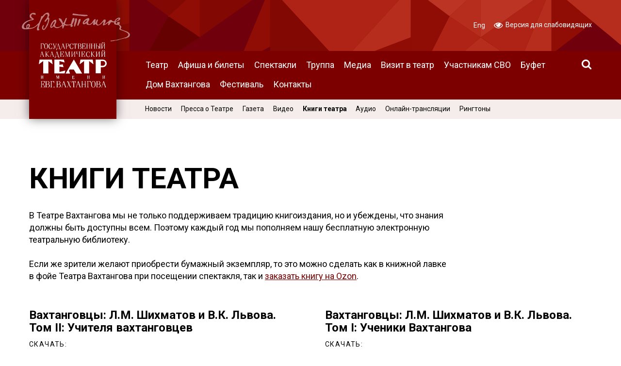

--- FILE ---
content_type: text/html; charset=UTF-8
request_url: https://vakhtangov.ru/media/books/
body_size: 9948
content:

<!DOCTYPE html>

<html lang="ru">

<head>
	<!-- Meta -->
	<meta charset="utf-8">
	<title>
	Книги театра / Театр им. Евгения Вахтангова. Официальный сайт.	</title>
	<meta name="description" content="Сайт театра им. Евгения Вахтангова: афиша, билеты, спектакли">
	<meta http-equiv="cleartype" content="on">
	<meta name="viewport" content="width=device-width, initial-scale=1.0">

	<!-- Style -->
	<link rel="stylesheet" href="/s/style.css?v1.12">

	<link rel="apple-touch-icon-precomposed" sizes="152x152" href="/i/apple-touch-icon-152x152.png" />
	<link rel="icon" type="image/png" href="/i/favicon-196x196.png" sizes="196x196" />
	<link rel="icon" type="image/png" href="/i/favicon-32x32.png" sizes="32x32" />
	<link rel="icon" type="image/png" href="/i/favicon-16x16.png" sizes="16x16" />
	<link rel="icon" type="image/png" href="/i/favicon-128.png" sizes="128x128" />
	<meta property="og:title" content="Книги театра / Театр им. Евгения Вахтангова. Официальный сайт." />
	<meta property="og:type" content="website" />
	<meta property="og:url" content="https://vakhtangov.ru/media/books/" />
	<meta property="og:description" content="Сайт театра им. Евгения Вахтангова: афиша, билеты, спектакли" />
	<meta property="og:image" content="https://vakhtangov.ru/uploads/2020/09/fb.png" />
		<meta property="og:site_name" content="Театр им. Евгения Вахтангова. Официальный сайт." />
	
	<!-- Google Tag Manager -->
	<script>(function(w,d,s,l,i){w[l]=w[l]||[];w[l].push({'gtm.start':
	new Date().getTime(),event:'gtm.js'});var f=d.getElementsByTagName(s)[0],
	j=d.createElement(s),dl=l!='dataLayer'?'&l='+l:'';j.async=true;j.src=
	'https://www.googletagmanager.com/gtm.js?id='+i+dl;f.parentNode.insertBefore(j,f);
	})(window,document,'script','dataLayer','GTM-MRBR67P');</script>
	<!-- End Google Tag Manager -->

	<!-- Google analytics code -->
	<script type="text/javascript">

	var _gaq = _gaq || [];
	_gaq.push(['_setAccount', 'UA-32844130-1']);
	_gaq.push(['_setDomainName', 'vakhtangov.ru']);
	_gaq.push(['_trackPageview']);

	(function() {
		var ga = document.createElement('script'); ga.type = 'text/javascript'; ga.async = true;
		ga.src = ('https:' == document.location.protocol ? 'https://ssl' : 'http://www') + '.google-analytics.com/ga.js';
		var s = document.getElementsByTagName('script')[0]; s.parentNode.insertBefore(ga, s);
	})();

	</script>
	<!--- END Google analytics code -->
	
	<script type="text/javascript">!function(){var t=document.createElement("script");t.type="text/javascript",t.async=!0,t.src='https://vk.com/js/api/openapi.js?169',t.onload=function(){VK.Retargeting.Init("VK-RTRG-534685-cWYJl"),VK.Retargeting.Hit()},document.head.appendChild(t)}();</script><noscript><img src="https://vk.com/rtrg?p=VK-RTRG-534685-cWYJl" style="position:fixed; left:-999px;" alt=""/></noscript>

	<script async src="https://culturaltracking.ru/static/js/spxl.js?pixelId=5091" data-pixel-id="5091"></script>

	<script type="text/javascript">
		window.addEventListener("load", (event) => {

			// Ticketland
			(function() {
				var script = document.createElement('script'); script.type = 'text/javascript'; script.async = true;
				script.src = "https://www.ticketland.ru/static/nocache/js/fda.js";
				var s = document.getElementsByTagName('script')[0]; s.parentNode.insertBefore(script, s);
			})();

			// Click.ru
			(function() {
				var script = document.createElement('script'); script.type = 'text/javascript'; script.async = true;
				script.src = "https://af.click.ru/af.js?id=12485";
				var s = document.getElementsByTagName('script')[0]; s.parentNode.insertBefore(script, s);
			})();
		});
	</script>

</head>
<body class="">
<!-- Google Tag Manager (noscript) -->
<noscript><iframe src="https://www.googletagmanager.com/ns.html?id=GTM-MRBR67P"
                  height="0" width="0" style="display:none;visibility:hidden"></iframe></noscript>
<!-- End Google Tag Manager (noscript) -->
<div class="accessibility" style="display:none;">
	<a href="#" class="accessibility-mobile-toggle"><i class="icon icon-eye"></i>
		Настройки	</a>
	<div class="row-box">
		<ul class="accessibility-font-size">
			<li><a href="#normal" class="accessibility-font-size-button normal active"><span>А</span></a></li>
			<li><a href="#large" class="accessibility-font-size-button large"><span>А</span></a></li>
			<li><a href="#xl" class="accessibility-font-size-button xl"><span>А</span></a></li>
		</ul>
		<ul class="accessibility-spacing">
			<li><a href="#normal" class="accessibility-spacing-button normal active"><span>АБВ</span></a></li>
			<li><a href="#large" class="accessibility-spacing-button large"><span>АБВ</span></a></li>
			<li><a href="#xl" class="accessibility-spacing-button xl"><span>АБВ</span></a></li>
		</ul>
		<ul class="accessibility-color">
			<li><a href="#default" class="accessibility-color-button default active"><span>А</span></a></li>
			<li><a href="#invert" class="accessibility-color-button invert"><span>А</span></a></li>
			<li><a href="#blue" class="accessibility-color-button blue"><span>А</span></a></li>
			<li><a href="#beige" class="accessibility-color-button beige"><span>А</span></a></li>
			<li><a href="#brown" class="accessibility-color-button brown"><span>А</span></a></li>
		</ul>
		<ul class="accessibility-images">
			<li><a href="#show" class="accessibility-images-button show active"><i class="icon icon-image"></i></a></li>
			<li><a href="#hide" class="accessibility-images-button hide"><i class="icon icon-image-hide"></i></a></li>
		</ul>
		<ul class="accessibility-versions">
						<li><a href="#cancel" class="accessibility-cancel-button js-accessibility-mode"><i class="icon icon-eye"></i> Обычная версия</a></li>
		</ul>
	</div>
</div>
<header class="site-header with-subnav" id="site-header">
	<h1 class="site-logo" id="site-logo">
		<div class="wrapper">
			<div class="container">
				<div class="col-margin">
					<a href="/">
					<div class="box">
						<i class="sign"></i>
						<span class="type">Театр им. Евг. Вахтангова</span>
					</div>
					</a>
				</div>
			</div>
		</div>
	</h1>
	<div class="main-nav">
		<div class="wrapper">
			<div class="container">
				<nav>
	<div class="col-margin">
		<ul id="menu-osnovnoe-menyu" class="wp-nav">
							<li class="menu-item menu-item-type-post_type menu-item-object-page menu-item-theatre"><a href="/theatre/">Театр</a></li>
				<li class="menu-item menu-item-type-post_type menu-item-object-page menu-item-afisha"><a href="/afisha/">Афиша и билеты</a></li>
				<li class="menu-item menu-item-type-post_type menu-item-object-page menu-item-shows"><a href="/shows/">Спектакли</a></li>
				<li class="menu-item menu-item-type-post_type menu-item-object-page menu-item-people"><a href="/people/">Труппа</a></li>
				<li class="menu-item menu-item-type-post_type menu-item-object-page menu-item-media"><a href="/media/">Медиа</a></li>
				<li class="menu-item menu-item-type-post_type menu-item-object-page menu-item-visit"><a href="/visit/">Визит в театр</a></li>
				<li class="menu-item menu-item-type-post_type menu-item-object-page menu-item-uchastnikam_svo"><a href="/uchastnikam_svo/">Участникам СВО</a></li>
				<li class="menu-item menu-item-type-post_type menu-item-object-page menu-item-historical_cafe"><a href="/historical_cafe/">Буфет</a></li>
				<li class="menu-item menu-item-type-post_type menu-item-object-page menu-item-house"><a href="/house/">Дом Вахтангова</a></li>
				<li class="menu-item menu-item-type-post_type menu-item-object-page menu-item-festival"><a href="/festival/">Фестиваль</a></li>
				<li class="menu-item menu-item-type-post_type menu-item-object-page menu-item-contacts"><a href="/contacts/">Контакты</a></li>
					</ul>
	</div>
</nav>
				<div class="search-box">
					<a href="#search" class="js-search-open popup-link"><i class="icon icon-search"></i></a>
				</div>
			</div>
		</div>
	</div>
	<nav class="extras" id="extras">
		<div class="wrapper">
			<div class="container">
				<a href="https://vakhtangov-house.ru/" class="extras-ad"><img src="https://vakhtangov.ru/uploads/2023/04/logo3-1.png" alt="" ></a>				<div class="extras-side">
					<div class="col-margin">
												<span class="extras-season">
							<a href="https://vakhtangov.ru/afisha/">
								<img src="https://vakhtangov.ru/uploads/2025/08/105-sezon-png.png" alt="">
							</a>
						</span>
												<ul>
														<li>
								<a href="/en/">
									Eng								</a>
							</li>
							<li>
								<a href="#" class="js-accessibility-mode">
									<i class="icon icon-eye"></i> 
																		Версия для слабовидящих								</a>
							</li>
						</ul>
					</div>
				</div>
			</div>
		</div>
	</nav>
</header>

	<nav class="sub-nav" id="site-subnav">
		<div class="wrapper">
			<div class="container">
				<div class="col-margin">
					<ul>
						<li  class="page_item page-item-113 menu-item-news""><a href="https://vakhtangov.ru/media/news/">Новости</a></li></li>
<li  class="page_item page-item-114 menu-item-press""><a href="https://vakhtangov.ru/media/press/">Пресса о Театре</a></li></li>
<li  class="page_item page-item-115 menu-item-newspaper""><a href="https://vakhtangov.ru/media/newspaper/">Газета</a></li></li>
<li  class="page_item page-item-116 menu-item-video""><a href="https://vakhtangov.ru/media/video/">Видео</a></li></li>
<li  class="page_item page-item-34329 active menu-item-books""><a href="https://vakhtangov.ru/media/books/">Книги театра</a></li></li>
<li  class="page_item page-item-117 menu-item-audio""><a href="https://vakhtangov.ru/media/audio/">Аудио</a></li></li>
<li  class="page_item page-item-34962 menu-item-broadcast""><a href="https://vakhtangov.ru/media/broadcast/">Онлайн-трансляции</a></li></li>
<li  class="page_item page-item-33787 menu-item-ringtone""><a href="https://vakhtangov.ru/media/ringtone/">Рингтоны</a></li></li>
					</ul>
				</div>
			</div>
		</div>		
	</nav>

<div class="main-nav sticky-header">
	<div class="wrapper">
		<div class="container">
			<div class="bronze-logo">
				<a href="/"><img src="/i/bronze-logo.png" alt="" /></a>
			</div>
			<nav>
	<div class="col-margin">
		<ul id="menu-osnovnoe-menyu" class="wp-nav">
							<li class="menu-item menu-item-type-post_type menu-item-object-page menu-item-theatre"><a href="/theatre/">Театр</a></li>
				<li class="menu-item menu-item-type-post_type menu-item-object-page menu-item-afisha"><a href="/afisha/">Афиша и билеты</a></li>
				<li class="menu-item menu-item-type-post_type menu-item-object-page menu-item-shows"><a href="/shows/">Спектакли</a></li>
				<li class="menu-item menu-item-type-post_type menu-item-object-page menu-item-people"><a href="/people/">Труппа</a></li>
				<li class="menu-item menu-item-type-post_type menu-item-object-page menu-item-media"><a href="/media/">Медиа</a></li>
				<li class="menu-item menu-item-type-post_type menu-item-object-page menu-item-visit"><a href="/visit/">Визит в театр</a></li>
				<li class="menu-item menu-item-type-post_type menu-item-object-page menu-item-uchastnikam_svo"><a href="/uchastnikam_svo/">Участникам СВО</a></li>
				<li class="menu-item menu-item-type-post_type menu-item-object-page menu-item-historical_cafe"><a href="/historical_cafe/">Буфет</a></li>
				<li class="menu-item menu-item-type-post_type menu-item-object-page menu-item-house"><a href="/house/">Дом Вахтангова</a></li>
				<li class="menu-item menu-item-type-post_type menu-item-object-page menu-item-festival"><a href="/festival/">Фестиваль</a></li>
				<li class="menu-item menu-item-type-post_type menu-item-object-page menu-item-contacts"><a href="/contacts/">Контакты</a></li>
					</ul>
	</div>
</nav>
			<div class="search-box">
				<a href="#search" class="js-search-open popup-link"><i class="icon icon-search"></i></a>
			</div>
		</div>
	</div>
</div>
<a href="#" class="js-nav-link">
	<i class="icon icon-bars"></i>
	<i class="icon icon-times"></i>
	<span class="title"></span>
</a>

<main class="site-main regular-page">
	<div class="wrapper">

		<!-- site-section -->
		<div class="site-section">
	
			<!-- Site Columns -->
			<div class="site-columns">

				<!-- col -->
				<div class="col-12-12">
					<div class="col-margin">
						<header class="ugc">
							<h1 class="caps">Книги театра</h1>
              <p>В Театре Вахтангова мы не только поддерживаем традицию книгоиздания, но и убеждены, что знания должны быть доступны всем. Поэтому каждый год мы пополняем нашу бесплатную электронную театральную библиотеку.</p>
<p>Если же зрители желают приобрести бумажный экземпляр, то это можно сделать как в книжной лавке в фойе Театра Вахтангова при посещении спектакля, так и <a href="https://www.ozon.ru/seller/teatr-imeni-evgeniya-vahtangova-1516121">заказать книгу на Ozon</a>.</p>
						</header>
					</div>
          <div class="js-wp-posts">
            
            <div class="books-grid js-wp-posts-list">												
              <article class="books-grid-item js-wp-posts-list-item">
  <div class="box-padding">
    <a href="https://vakhtangov.ru/media/book/vahtangovtsy-l-m-shihmatov-i-v-k-lvova-tom-i-uchitelya-vahtangovtsev/"><img width="528" height="735" src="https://vakhtangov.ru/uploads/2025/01/Screenshot-2025-01-18-at-18.58.33.png" class="attachment-post-thumbnail size-post-thumbnail wp-post-image" alt="" decoding="async" fetchpriority="high" srcset="https://vakhtangov.ru/uploads/2025/01/Screenshot-2025-01-18-at-18.58.33.png 528w, https://vakhtangov.ru/uploads/2025/01/Screenshot-2025-01-18-at-18.58.33-250x348.png 250w, https://vakhtangov.ru/uploads/2025/01/Screenshot-2025-01-18-at-18.58.33-400x557.png 400w" sizes="(max-width: 528px) 100vw, 528px" /></a>
    <div class="grid-item-content">
      <h1><a href="https://vakhtangov.ru/media/book/vahtangovtsy-l-m-shihmatov-i-v-k-lvova-tom-i-uchitelya-vahtangovtsev/">Вахтанговцы: Л.М. Шихматов и В.К. Львова. Том II: Учителя вахтанговцев</a></h1>
       
       
              <h2>Скачать:</h2>
        <p><a href="https://vakhtangov.ru/uploads/2025/01/Ucheniki_T2-1.pdf">PDF (с картинками)</a></p> 
         
          </div>
  </div>
</article><article class="books-grid-item js-wp-posts-list-item">
  <div class="box-padding">
    <a href="https://vakhtangov.ru/media/book/vahtangovtsy-l-m-shihmatov-i-v-k-lvova-tom-i-ucheniki-vahtangova/"><img width="526" height="736" src="https://vakhtangov.ru/uploads/2025/01/Screenshot-2025-01-18-at-18.57.10.png" class="attachment-post-thumbnail size-post-thumbnail wp-post-image" alt="" decoding="async" srcset="https://vakhtangov.ru/uploads/2025/01/Screenshot-2025-01-18-at-18.57.10.png 526w, https://vakhtangov.ru/uploads/2025/01/Screenshot-2025-01-18-at-18.57.10-250x350.png 250w, https://vakhtangov.ru/uploads/2025/01/Screenshot-2025-01-18-at-18.57.10-400x560.png 400w" sizes="(max-width: 526px) 100vw, 526px" /></a>
    <div class="grid-item-content">
      <h1><a href="https://vakhtangov.ru/media/book/vahtangovtsy-l-m-shihmatov-i-v-k-lvova-tom-i-ucheniki-vahtangova/">Вахтанговцы: Л.М. Шихматов и В.К. Львова. Том I: Ученики Вахтангова</a></h1>
       
       
              <h2>Скачать:</h2>
        <p><a href="https://vakhtangov.ru/uploads/2025/01/Ucheniki_T1-1.pdf">PDF (с картинками)</a></p> 
         
          </div>
  </div>
</article><article class="books-grid-item js-wp-posts-list-item">
  <div class="box-padding">
    <a href="https://vakhtangov.ru/media/book/konchajte-vash-vahtangovskij-yumor/"><img width="559" height="708" src="https://vakhtangov.ru/uploads/2023/11/Screen-Shot-2023-11-13-at-20.35.19.png" class="attachment-post-thumbnail size-post-thumbnail wp-post-image" alt="" decoding="async" srcset="https://vakhtangov.ru/uploads/2023/11/Screen-Shot-2023-11-13-at-20.35.19.png 559w, https://vakhtangov.ru/uploads/2023/11/Screen-Shot-2023-11-13-at-20.35.19-250x317.png 250w, https://vakhtangov.ru/uploads/2023/11/Screen-Shot-2023-11-13-at-20.35.19-400x507.png 400w" sizes="(max-width: 559px) 100vw, 559px" /></a>
    <div class="grid-item-content">
      <h1><a href="https://vakhtangov.ru/media/book/konchajte-vash-vahtangovskij-yumor/">Кончайте ваш Вахтанговский юмор</a></h1>
      <p class="author">Марина Райкина</p> 
      <p class="intro">«Юмор – это свобода. Это философия профессии актёра. Юмор добавляет силы человеку, уверенности в себе, энергии. В этой книге есть призыв общаться с космосом. Ты читаешь – и вдруг улетаешь куда-то, оказываешься в Театре Вахтангова, в прошлом или в настоящем, смотришь фрагменты восстановленной «Принцессы Турандот» 1963 года или видеозапись одного из капустников. QR-коды расширяют диапазон книги, она становится действительно мультимедийной». <br />
Журналист, главный редактор журнала «Театрал» Валерий Яков</p> 
              <h2>Скачать:</h2>
        <p><a href="https://vakhtangov.ru/uploads/2023/11/Vakhtangovsky_Yumor.pdf">PDF (с картинками)</a></p> 
         
          </div>
  </div>
</article><article class="books-grid-item js-wp-posts-list-item">
  <div class="box-padding">
    <a href="https://vakhtangov.ru/media/book/moskovskie-adresa-evgeniya-vahtangova-putevoditel-po-volnam-istorii-i-pamyati/"><img width="845" height="665" src="https://vakhtangov.ru/uploads/2023/11/Screen-Shot-2023-11-13-at-20.25.51.png" class="attachment-post-thumbnail size-post-thumbnail wp-post-image" alt="" decoding="async" srcset="https://vakhtangov.ru/uploads/2023/11/Screen-Shot-2023-11-13-at-20.25.51.png 845w, https://vakhtangov.ru/uploads/2023/11/Screen-Shot-2023-11-13-at-20.25.51-800x630.png 800w, https://vakhtangov.ru/uploads/2023/11/Screen-Shot-2023-11-13-at-20.25.51-250x197.png 250w, https://vakhtangov.ru/uploads/2023/11/Screen-Shot-2023-11-13-at-20.25.51-768x604.png 768w, https://vakhtangov.ru/uploads/2023/11/Screen-Shot-2023-11-13-at-20.25.51-600x472.png 600w, https://vakhtangov.ru/uploads/2023/11/Screen-Shot-2023-11-13-at-20.25.51-400x315.png 400w" sizes="(max-width: 845px) 100vw, 845px" /></a>
    <div class="grid-item-content">
      <h1><a href="https://vakhtangov.ru/media/book/moskovskie-adresa-evgeniya-vahtangova-putevoditel-po-volnam-istorii-i-pamyati/">Московские адреса Евгения Вахтангова. Путеводитель по волнам истории и памяти</a></h1>
      <p class="author">Виктор Борзенко</p> 
      <p class="intro">«Первое, что поражает читателя: это огромное количество адресов, где Евгений Богратионович не просто отметился, но где он творчески развивался. Перед нами альбомное воплощение книги, которая могла бы стать любимым, уже потёртым и немножко затрёпанным от частого перечитывания путеводителем по Москве. Здесь мы видим сосредоточение трёх сюжетов: это книга 1) по истории Москвы, 2) по истории градостроительства, 3) по истории театра».<br />
Историк, доктор искусствоведения Дмитрий Трубочкин</p> 
              <h2>Скачать:</h2>
        <p><a href="https://vakhtangov.ru/uploads/2023/11/MoskovskieAdresa.pdf">PDF (с картинками)</a></p> 
         
          </div>
  </div>
</article><article class="books-grid-item js-wp-posts-list-item">
  <div class="box-padding">
    <a href="https://vakhtangov.ru/media/book/vahtangovtsy-dramaturgiya-nachala/"><img width="727" height="767" src="https://vakhtangov.ru/uploads/2023/11/Screen-Shot-2023-11-13-at-20.15.16.png" class="attachment-post-thumbnail size-post-thumbnail wp-post-image" alt="" decoding="async" srcset="https://vakhtangov.ru/uploads/2023/11/Screen-Shot-2023-11-13-at-20.15.16.png 727w, https://vakhtangov.ru/uploads/2023/11/Screen-Shot-2023-11-13-at-20.15.16-250x264.png 250w, https://vakhtangov.ru/uploads/2023/11/Screen-Shot-2023-11-13-at-20.15.16-600x633.png 600w, https://vakhtangov.ru/uploads/2023/11/Screen-Shot-2023-11-13-at-20.15.16-400x422.png 400w" sizes="(max-width: 727px) 100vw, 727px" /></a>
    <div class="grid-item-content">
      <h1><a href="https://vakhtangov.ru/media/book/vahtangovtsy-dramaturgiya-nachala/">Вахтанговцы: драматургия начала</a></h1>
      <p class="author">Элла Михалёва</p> 
      <p class="intro">В 1920-е годы МХАТ воспринимал все свои студии, как источник для пополнения основной труппы, собственно, для этого студии и создавались. И, разумеется, все ожидали, что Третья студия, оставшаяся без своего лидера Евгения Богратионовича Вахтангова, вольётся в состав МХАТа. Но процитируем отзыв о книге театроведа, доктора искусствоведения Ольги Егошиной: «Вахтанговцы стояли на своём, завоевали право на самостоятельность, продолжили защищать память своего мастера, его идеи. В тексте этой книги ощущается незримое присутствие, тень Вахтангова».</p> 
              <h2>Скачать:</h2>
        <p><a href="https://vakhtangov.ru/uploads/2023/11/MikhalevaDramaturgia.pdf">PDF (с картинками)</a></p> 
         
          </div>
  </div>
</article><article class="books-grid-item js-wp-posts-list-item">
  <div class="box-padding">
    <a href="https://vakhtangov.ru/media/book/esli-b-ya-ne-byla-aktrisoj/"><img width="414" height="604" src="https://vakhtangov.ru/uploads/2022/11/Screen-Shot-2022-11-13-at-11.29.55.png" class="attachment-post-thumbnail size-post-thumbnail wp-post-image" alt="" decoding="async" srcset="https://vakhtangov.ru/uploads/2022/11/Screen-Shot-2022-11-13-at-11.29.55.png 414w, https://vakhtangov.ru/uploads/2022/11/Screen-Shot-2022-11-13-at-11.29.55-250x365.png 250w, https://vakhtangov.ru/uploads/2022/11/Screen-Shot-2022-11-13-at-11.29.55-400x584.png 400w" sizes="(max-width: 414px) 100vw, 414px" /></a>
    <div class="grid-item-content">
      <h1><a href="https://vakhtangov.ru/media/book/esli-b-ya-ne-byla-aktrisoj/">Если б я не была актрисой…</a></h1>
      <p class="author">Елена Сотникова</p> 
      <p class="intro">Поэтическая книга заслуженной артистки России Елены Сотниковой «Если б я не была актрисой…» – красивое, тонкое и точное воплощение творческого облика актрисы, чья жизнь глубоко сплелась с жизнью Вахтанговского театра.</p> 
              <h2>Скачать:</h2>
        <p><a href="https://vakhtangov.ru/uploads/2022/11/sotnikova_web.pdf">PDF (с картинками)</a></p> 
         
          </div>
  </div>
</article><article class="books-grid-item js-wp-posts-list-item">
  <div class="box-padding">
    <a href="https://vakhtangov.ru/media/book/nash-etush/"><img width="427" height="605" src="https://vakhtangov.ru/uploads/2022/11/Screen-Shot-2022-11-13-at-11.31.38.png" class="attachment-post-thumbnail size-post-thumbnail wp-post-image" alt="" decoding="async" srcset="https://vakhtangov.ru/uploads/2022/11/Screen-Shot-2022-11-13-at-11.31.38.png 427w, https://vakhtangov.ru/uploads/2022/11/Screen-Shot-2022-11-13-at-11.31.38-250x354.png 250w, https://vakhtangov.ru/uploads/2022/11/Screen-Shot-2022-11-13-at-11.31.38-400x567.png 400w" sizes="(max-width: 427px) 100vw, 427px" /></a>
    <div class="grid-item-content">
      <h1><a href="https://vakhtangov.ru/media/book/nash-etush/">Наш Этуш</a></h1>
      <p class="author">Ольга Белан</p> 
      <p class="intro">Книга «Наш Этуш. Народный артист СССР в воспоминаниях друзей, коллег, учеников, родных и близких» была издана в 2020 году. Автор идеи и составитель – вдова артиста Елена Этуш. Литературная запись и обработка текста – Ольга Белан.<br />
<br />
В книге собраны эссе, написанные людьми разных возрастов и профессий, всем им довелось общаться, работать, отдыхать, а кому-то и дружить с Этушем в разные периоды его жизни. Это «собранье пёстрых глав» не ставит своей задачей восстановить всю большую биографию Артиста и Человека. На страницах книги авторы попытались рассказать, каким был Владимир Абрамович для нас. Наш друг. Наш партнёр. Наш учитель. Наш сосед. Наш родственник. Наш Этуш.</p> 
              <h2>Скачать:</h2>
        <p><a href="https://vakhtangov.ru/uploads/2022/11/Nash_Etush_web.pdf">PDF (с картинками)</a></p> 
         
          </div>
  </div>
</article><article class="books-grid-item js-wp-posts-list-item">
  <div class="box-padding">
    <a href="https://vakhtangov.ru/media/book/vahtangovtsy-posle-vahtangova/"><img width="516" height="607" src="https://vakhtangov.ru/uploads/2022/11/Screen-Shot-2022-11-13-at-11.30.31.png" class="attachment-post-thumbnail size-post-thumbnail wp-post-image" alt="" decoding="async" srcset="https://vakhtangov.ru/uploads/2022/11/Screen-Shot-2022-11-13-at-11.30.31.png 516w, https://vakhtangov.ru/uploads/2022/11/Screen-Shot-2022-11-13-at-11.30.31-250x294.png 250w, https://vakhtangov.ru/uploads/2022/11/Screen-Shot-2022-11-13-at-11.30.31-400x471.png 400w" sizes="(max-width: 516px) 100vw, 516px" /></a>
    <div class="grid-item-content">
      <h1><a href="https://vakhtangov.ru/media/book/vahtangovtsy-posle-vahtangova/">Вахтанговцы после Вахтангова. Том 2</a></h1>
      <p class="author">Владислав Иванов</p> 
      <p class="intro">Двухтомник Владислава Иванова и Анны Бруссер «Вахтанговцы после Вахтангова» выпущен в 2020 году к 100-летию Театра имени Евгения Вахтангова. Издание основано на личных (часто домашних) архивах первого поколения вахтанговцев. В него вошли письма, дневники, записи, выступления, раскрывающие жизнь Третьей студии, а затем Театра имени Евгения Вахтангова в 1920-1930-е годы. Отстаивая право на самостоятельное продолжение дела Вахтангова, студийцы были вынуждены постоянно решать вопрос о наследии Учителя, о том, что значит быть вахтанговцами.</p> 
              <h2>Скачать:</h2>
        <p><a href="https://vakhtangov.ru/uploads/2022/11/Vakhtangovtsy_posle_2.pdf">PDF (с картинками)</a></p> 
         
          </div>
  </div>
</article><article class="books-grid-item js-wp-posts-list-item">
  <div class="box-padding">
    <a href="https://vakhtangov.ru/media/book/vahtangovtsy-posle-vahtangova-tom-1/"><img width="517" height="605" src="https://vakhtangov.ru/uploads/2022/11/Screen-Shot-2022-11-13-at-11.30.55.png" class="attachment-post-thumbnail size-post-thumbnail wp-post-image" alt="" decoding="async" srcset="https://vakhtangov.ru/uploads/2022/11/Screen-Shot-2022-11-13-at-11.30.55.png 517w, https://vakhtangov.ru/uploads/2022/11/Screen-Shot-2022-11-13-at-11.30.55-250x293.png 250w, https://vakhtangov.ru/uploads/2022/11/Screen-Shot-2022-11-13-at-11.30.55-400x468.png 400w" sizes="(max-width: 517px) 100vw, 517px" /></a>
    <div class="grid-item-content">
      <h1><a href="https://vakhtangov.ru/media/book/vahtangovtsy-posle-vahtangova-tom-1/">Вахтанговцы после Вахтангова. Том 1</a></h1>
      <p class="author">Владислав Иванов</p> 
      <p class="intro"><br />
Двухтомник Владислава Иванова и Анны Бруссер «Вахтанговцы после Вахтангова» выпущен в 2020 году к 100-летию Театра имени Евгения Вахтангова. Издание основано на личных (часто домашних) архивах первого поколения вахтанговцев. В него вошли письма, дневники, записи, выступления, раскрывающие жизнь Третьей студии, а затем Театра имени Евгения Вахтангова в 1920-1930-е годы. Отстаивая право на самостоятельное продолжение дела Вахтангова, студийцы были вынуждены постоянно решать вопрос о наследии Учителя, о том, что значит быть вахтанговцами.</p> 
              <h2>Скачать:</h2>
        <p><a href="https://vakhtangov.ru/uploads/2022/11/Vakhtangovtsy_posle_1.pdf">PDF (с картинками)</a></p> 
         
          </div>
  </div>
</article><article class="books-grid-item js-wp-posts-list-item">
  <div class="box-padding">
    <a href="https://vakhtangov.ru/media/book/s-vahtangovym/"><img width="200" height="264" src="https://vakhtangov.ru/uploads/2020/11/book31.jpg" class="attachment-post-thumbnail size-post-thumbnail wp-post-image" alt="" decoding="async" /></a>
    <div class="grid-item-content">
      <h1><a href="https://vakhtangov.ru/media/book/s-vahtangovym/">С Вахтанговым</a></h1>
      <p class="author">Рубен Симонов</p> 
      <p class="intro">Светлой памяти Елены Михайловны Симоновой-Берсеневой</p> 
              <h2>Скачать:</h2>
        <p><a href="https://vakhtangov.ru/uploads/2020/11/S-vahtangovym.pdf">PDF (с картинками)</a></p> 
        <p><a href="https://vakhtangov.ru/uploads/2020/11/S-vahtangovym.epub">EPUB (без картинок)</a></p> 
          </div>
  </div>
</article>            </div>
            <div class="col-margin">
              <section class="media-list-nav posts-nav js-wp-posts-nav">
                <div class="pagination">
                  <span aria-current="page" class="page-numbers current">1</span>
<a class="page-numbers" href="https://vakhtangov.ru/media/books/?paged=2">2</a>
<a class="page-numbers" href="https://vakhtangov.ru/media/books/?paged=3">3</a>
<a class="page-numbers" href="https://vakhtangov.ru/media/books/?paged=4">4</a>
<a class="next page-numbers" href="https://vakhtangov.ru/media/books/?paged=2">Старые записи &rarr;</a>                </div>                
              </section>
            </div>
          </div>
				</div>
				<!-- /end col -->							
							
			</div>
			<!-- /end Site Columns -->

		</div>
		<!-- /end site-section -->

	</div>
</main>

<footer class="site-footer">
	<div class="wrapper">
		<div class="container">

			<div class="communication">

				<section class="subscribe">
					<div class="col-margin">
						<h2>Подпишитесь на рассылку</h2>

							<div class="subscribe-form">
								<form method="POST" action="https://cp.unisender.com/ru/subscribe?hash=6h64zbqw6ztcuxmgm6bnwjrzdnskgt84jd4e6uybaa7xx6qot775y" name="subscribtion_form" us_mode="embed">
								
								<div class="form-row name-and-email">
									<div class="field name-field">
										<input type="text" name="f_1" _validator="string" _label="Имя" _required="1" required="1" placeholder="Имя">
									</div>
									<div class="field email-field">
										<input type="email" name="email" _validator="email" _required="1" required="1" _label="E-mail" placeholder="Ваш@почтовый.адрес">  
									</div>
								</div>
								
								<label>
									<input type="checkbox" data-virtual-name="argument-with-terms" _fullerrormessage="Это поле обязательно" _required="1" required="1">
									Я согласен с <a href="https://vakhtangov.ru/privacy-policy/" target="_blank">политикой конфиденциальности</a>
								</label>
								
								<button href="javascript:" target="_blank" class="btn btn-medium-small btn-default subscribe-btn">Подписаться</button>

								<input type="hidden" name="charset" value="UTF-8">
								<input type="hidden" name="default_list_id" value="35">
								<input type="hidden" name="overwrite" value="2">
								<input type="hidden" name="is_v5" value="1">
								</form>
							</div>
						
					</div>
				</section>

				<style>
					.icon-telegram {
						width: 1.1em; 
						height: 1.1em; 
						display: block; 
						margin-top: 3px;
						background-color: black !important;
						background: url(/icons8-telegram-app.svg) center center no-repeat;
					}
					.icon-max {
						width: 1.1em; 
						height: 1.1em; 
						display: block; 
						margin-top: 3px;
						background: url(/i/icon-max.svg) center center no-repeat;
						background-size: contain;
					}
				</style>

												<section class="social">
					<div class="col-margin">
						<h2>Мы в соцсетях</h2>
						<ul class="social-icons"> 
															<li><a href="https://vk.com/vakhtangov_theatre" class="vk" target="_blank"><i class="icon icon-vk"></i></a></li>
																						<li><a href="https://max.ru/vakhtangov" class="max" target="_blank"><i class="icon icon-max"></i></a></li>
																							<li><a href="https://t.me/Vakhtangov_theatre" class="telegram" target="_blank"><i class="icon icon-telegram"></i></a></li>
																						<li><a href="https://ok.ru/vakhtangovtheatre" class="ok" target="_blank"><i class="icon icon-ok"></i></a></li>
													</ul>
					</div>
				</section>
				
			</div>
			<!-- // Communication -->


			<section class="logos">
								<ul>
										<li>
						<a href="https://www.vtb.ru/" target="_blank">						<div class="box-margin-notop">
							<img src="https://vakhtangov.ru/uploads/2020/05/vtb.png">
							<p>Генеральный партнёр</p>						</div>
						</a>					</li>
										<li>
						<a href="https://www.ticketland.ru/" target="_blank">						<div class="box-margin-notop">
							<img src="https://vakhtangov.ru/uploads/2025/09/tiketlend-logo-ticketland-2025.png">
							<p>Официальный билетный оператор</p>						</div>
						</a>					</li>
										<li>
						<a href="https://tass.ru/" target="_blank">						<div class="box-margin-notop">
							<img src="https://vakhtangov.ru/uploads/2021/10/D6C09253-343D-45AA-9A22-CA8451E6FB12.png">
							<p>Генеральный информационный партнёр</p>						</div>
						</a>					</li>
										<li>
						<a href="https://stdrf.ru/150-let/?ysclid=mfwnftuey1612205671" target="_blank">						<div class="box-margin-notop">
							<img src="https://vakhtangov.ru/uploads/2025/09/STD_logo_black-copy.png">
							<p>150 лет СТД РФ</p>						</div>
						</a>					</li>
										<li>
						<a href="https://www.culture.ru/" target="_blank">						<div class="box-margin-notop">
							<img src="https://vakhtangov.ru/uploads/2025/12/KULTURA.png">
							<p>Проект «Культура.РФ»</p>						</div>
						</a>					</li>
									</ul>
							</section>

			<div class="copy-dev">
				<section class="copy">

					<div class="col-margin">

					
						<p><a href="https://vakhtangov.ru/open-data/prot_cor/" class="btn btn-outline btn-large">Противодействие коррупции</a></p>
						<hr/>
						<p>© 1920&ndash;2026 Театр им. Евг. Вахтангова</p>
						<!-- <nav class="footer-nav"> -->
												<!-- </nav> -->
						<nav class="footer-nav">
	<ul id="footer-nav" class="">
		<li id="menu-item-48" class="menu-item menu-item-type-post_type menu-item-object-page menu-item-48"><a href="/open-data/">Открытые данные</a></li>
		<li id="menu-item-47" class="menu-item menu-item-type-post_type menu-item-object-page menu-item-47"><a href="/for-the-press/">Для прессы</a></li>
		<li id="menu-item-35470" class="menu-item menu-item-type-post_type menu-item-object-page menu-item-35470"><a href="/feedback/">Обратная связь</a></li>
	</ul>
</nav>
					</div>
				</section>
				<section class="dev">
					<div class="col-margin">
						<p>
							Сайт сделали
							<a href="http://highfivedesign.ru" target="_blank">High&nbsp;Five</a></p>
					</div>
				</section>
			</div>
		</div>
	</div>
</footer>
<div class="search popup hidden" id="search"><div class="popup-body"></div></div><!-- Scripts -->
<script src="/j/polyfill.min.js"></script>
<script src="/j/site.min.js?v1.421"></script>
<!-- Yandex.Metrika counter -->
<script type="text/javascript" >
   (function(m,e,t,r,i,k,a){m[i]=m[i]||function(){(m[i].a=m[i].a||[]).push(arguments)};
   m[i].l=1*new Date();
   for (var j = 0; j < document.scripts.length; j++) {if (document.scripts[j].src === r) { return; }}
   k=e.createElement(t),a=e.getElementsByTagName(t)[0],k.async=1,k.src=r,a.parentNode.insertBefore(k,a)})
   (window, document, "script", "https://mc.yandex.ru/metrika/tag.js", "ym");

   ym(18109972, "init", {
        clickmap:true,
        trackLinks:true,
        accurateTrackBounce:true,
        webvisor:true,
        ecommerce:"dataLayer"
   });
</script>
<noscript><div><img src="https://mc.yandex.ru/watch/18109972" style="position:absolute; left:-9999px;" alt="" /></div></noscript>
<!-- /Yandex.Metrika counter -->
<!-- Top.Mail.Ru counter -->
<script type="text/javascript"> var _tmr = window._tmr || (window._tmr = []); _tmr.push({id: "3511404", type: "pageView", start: (new Date()).getTime()}); (function (d, w, id) { if (d.getElementById(id)) return; var ts = d.createElement("script"); ts.type = "text/javascript"; ts.async = true; ts.id = id; ts.src = "https://top-fwz1.mail.ru/js/code.js"; var f = function () {var s = d.getElementsByTagName("script")[0]; s.parentNode.insertBefore(ts, s);}; if (w.opera == "[object Opera]") { d.addEventListener("DOMContentLoaded", f, false); } else { f(); } })(document, window, "tmr-code"); </script> <noscript><div><img src="https://top-fwz1.mail.ru/counter?id=3511404;js=na" style="position:absolute;left:-9999px;" alt="Top.Mail.Ru" /></div></noscript>
<!-- /Top.Mail.Ru counter -->
</body>
</html>

--- FILE ---
content_type: application/javascript
request_url: https://vakhtangov.ru/j/site.min.js?v1.421
body_size: 979692
content:
!function a(o,u,d){function s(t,e){if(!u[t]){if(!o[t]){var n="function"==typeof require&&require;if(!e&&n)return n(t,!0);if(l)return l(t,!0);var i=new Error("Cannot find module '"+t+"'");throw i.code="MODULE_NOT_FOUND",i}var r=u[t]={exports:{}};o[t][0].call(r.exports,function(e){return s(o[t][1][e]||e)},r,r.exports,a,o,u,d)}return u[t].exports}for(var l="function"==typeof require&&require,e=0;e<d.length;e++)s(d[e]);return s}({1:[function(e,t,n){"use strict";Object.defineProperty(n,"__esModule",{value:!0}),n.init=undefined;var r=function o(e){return e&&e.__esModule?e:{"default":e}}(e("./events")),a=e("date-fns"),i=e("date-fns/locale");var v=e("jquery"),j={body:undefined,list:undefined,lang:"ru"===document.documentElement.lang?"ru":"en",state:{init:undefined,query:{startdate:undefined,enddate:undefined,nextstartdate:undefined,nextenddate:undefined},filters:{text:"",stage:undefined,tickets:undefined,premiere:undefined,kids:undefined,pushkincard:undefined,broadcast:undefined,personid:undefined}},controls:{search:undefined,selectStage:undefined,premiere:undefined,load:undefined},init:function(){j.body=v("#afisha"),j.status=v("#afisha-status"),j.statusMessage=v("#afisha-status-message"),j.list=j.body.find(".afisha-list"),j.items=j.body.find(".afisha-items"),j.loadmore=j.body.find(".afisha-loadmore"),j.noResults=j.body.find(".afisha-no-results"),j.controls.search=v("#afisha-search"),j.controls.selectStage=v("#afisha-select-stage"),j.controls.tickets=v("#afisha-with-tickets"),j.controls.premiere=v("#afisha-only-premieres"),j.controls.kids=v("#afisha-for-kids"),j.controls.pushkincard=v("#afisha-pushkincard"),j.controls.broadcast=v("#afisha-broadcast"),j.controls.clear=v("#afisha-clear"),j.controls.loadmore=v("#afisha-loadmore-btn"),j.body.data("personid")&&(j.state.filters.personid=j.body.data("personid"),j.state.filters.personname=j.body.data("personname")),j.body.data("startdate")&&j.body.data("enddate")&&(j.state.query.startdate=j.body.data("startdate"),j.state.query.enddate=j.body.data("enddate")),j.body.data("nextstartdate")&&j.body.data("nextenddate")&&(j.state.query.nextstartdate=j.body.data("nextstartdate"),j.state.query.nextenddate=j.body.data("nextenddate")),j.update(),j.render(),j.listen()},listen:function(){var t=null;j.controls.search.on("keyup copy paste cut search",function(e){13==e.keyCode?(clearTimeout(t),processRequest()):(null!=t&&clearTimeout(t),t=setTimeout(function(){t=null,j.state.filters.text=j.controls.search.val().toUpperCase(),j.render()},350))}),j.controls.selectStage.on("change",function(){var e=j.controls.selectStage.val();j.state.filters.stage="all"===e?undefined:e,j.render()}),j.controls.tickets.on("change",function(){j.state.filters.tickets=j.controls.tickets[0].checked,j.render()}),j.controls.premiere.on("change",function(){j.state.filters.premiere=j.controls.premiere[0].checked,j.render()}),j.controls.kids.on("change",function(){j.state.filters.kids=j.controls.kids[0].checked,j.render()}),j.controls.pushkincard.on("change",function(){j.state.filters.pushkincard=j.controls.pushkincard[0].checked,j.render()}),j.controls.broadcast.on("change",function(){j.state.filters.broadcast=j.controls.broadcast[0].checked,j.render()}),j.controls.clear.on("click",function(e){e.preventDefault(),window.location=document.location.pathname}),j.controls.loadmore.on("click",function(e){e.preventDefault(),j.controls.loadmore.addClass("loading-state"),j.load(j.state.query.nextstartdate,j.state.query.nextenddate)}),r["default"].on("cast-data-updated",function(){j.update(),j.render()})},update:function(){var e,t,n;j.state.query.nextstartdate&&j.state.query.nextenddate&&j.loadmore.show(),j.state.query.startdate&&j.state.query.enddate||j.state.filters.personid?(j.status.show(),e="",j.state.filters.personid&&(e+="ru"===j.lang?"Только с участием: ":"Only including: ",e+="<strong>"+j.state.filters.personname+"</strong>"),j.state.filters.personid&&j.state.query.startdate&&j.state.query.enddate&&(e+=". "),j.state.query.startdate&&j.state.query.enddate&&(t=new Date(j.state.query.startdate.split(" ")[0]),n=new Date(j.state.query.enddate.split(" ")[0]),864e5===Math.abs(n-t)?"ru"===j.lang?e+=(0,a.format)(t,"d MMMM yyyy",{locale:i.ru})+".":e+=""+(0,a.format)(t,"MMMM d, yyyy"):"ru"===j.lang?e+="С "+(0,a.format)(t,"d MMMM yyyy",{locale:i.ru})+" по "+(0,a.format)((0,a.subDays)(n,1),"d MMMM yyyy",{locale:i.ru}):e+="From "+(0,a.format)(t,"MMMM d, yyyy")+" till "+(0,a.format)((0,a.subDays)(n,1),"MMMM d, yyyy")),j.statusMessage.html(e)):(j.status.hide(),j.statusMessage.html(""))},render:function(){var e=j.body.find(".afisha-list-day"),t=e.length,n=!0,a=!1,i=undefined;try{for(var r,o=e[Symbol.iterator]();!(n=(r=o.next()).done);n=!0){var u=r.value,d=v(u),s=d.find(".afisha-item"),l=0,f=!0,c=!1,m=undefined;try{for(var h,p=s[Symbol.iterator]();!(f=(h=p.next()).done);f=!0){var b=h.value;j.filterOut(b)?(v(b).addClass("hidden"),l++):v(b).removeClass("hidden")}}catch(g){c=!0,m=g}finally{try{!f&&p["return"]&&p["return"]()}finally{if(c)throw m}}s.length===l?(d.addClass("hidden"),t--):d.removeClass("hidden")}}catch(g){a=!0,i=g}finally{try{!n&&o["return"]&&o["return"]()}finally{if(a)throw i}}t<1?j.noResults.show():j.noResults.hide()},filterOut:function(e){if(""!=j.state.filters.text&&!(-1<e.getElementsByTagName("h1")[0].innerHTML.toUpperCase().indexOf(j.state.filters.text)))return!0;if(j.state.filters.personid){var t=e.dataset.persons;if(!t)return!0;if(-1===t.split(",").indexOf(j.state.filters.personid.toString()))return!0}return!(!j.state.filters.stage||j.state.filters.stage==e.dataset.stage)||(!(!j.state.filters.tickets||j.state.filters.tickets==e.dataset.tickets)||(!(!j.state.filters.premiere||j.state.filters.premiere==e.dataset.premiere)||(!(!j.state.filters.kids||j.state.filters.kids==e.dataset.kids)||(!(!j.state.filters.pushkincard||j.state.filters.pushkincard==e.dataset.pushkincard)||!(!j.state.filters.broadcast||j.state.filters.broadcast==e.dataset.broadcast)))))},load:function(e,t){var n=void 0,n="/column_screen/"===document.location.pathname?"/afisha/moscow/?loadmore=1&startdate="+e+"&enddate="+t:document.location.pathname+"?loadmore=1&startdate="+e+"&enddate="+t;v.ajax({url:n,success:function(e){var t=v(e),n=t.find(".afisha-list");j.list.append(n.html()),j.render(),j.controls.loadmore.removeClass("loading-state");var a=t.find("#afisha").data("nextstartdate"),i=t.find("#afisha").data("nextenddate");a&&i?(j.state.query.nextstartdate=a,j.state.query.nextenddate=i):(j.state.query.nextstartdate=null,j.state.query.nextenddate=null,j.loadmore.hide()),r["default"].emit("afishaLoadmore"),j.render()}})}};n.init=j.init},{"./events":5,"date-fns":135,"date-fns/locale":396,jquery:670}],2:[function(e,t,n){"use strict";Object.defineProperty(n,"__esModule",{value:!0});var a="function"==typeof Symbol&&"symbol"==typeof Symbol.iterator?function(e){return typeof e}:function(e){return e&&"function"==typeof Symbol&&e.constructor===Symbol&&e!==Symbol.prototype?"symbol":typeof e},w=function(e,t){if(Array.isArray(e))return e;if(Symbol.iterator in Object(e))return function s(e,t){var n=[],a=!0,i=!1,r=undefined;try{for(var o,u=e[Symbol.iterator]();!(a=(o=u.next()).done)&&(n.push(o.value),!t||n.length!==t);a=!0);}catch(d){i=!0,r=d}finally{try{!a&&u["return"]&&u["return"]()}finally{if(i)throw r}}return n}(e,t);throw new TypeError("Invalid attempt to destructure non-iterable instance")},M=e("jquery");var k={containers:{body:undefined,content:undefined},lang:"ru"===document.documentElement.lang?"ru":"en",state:{init:!1,ticketlandData:undefined},controls:{open:undefined},templates:{preloader:M('\n      <div class="preloader"><i class="wheel loading"></i></div>\n    '),widgetEl:M('<div id="tlFrameContainer"></div>')},init:function(){k.controls.open=M(".js-buy-tickets-btn"),k.containers.body=M("#ticketland").find(".popup-body"),k.containers.content=M("#ticketland").find(".popup-content"),k.state.init?k.update():k.getTicketlandData()},getTicketlandData:function(){var i=function i(e){try{if("string"==typeof e)try{k.state.ticketlandData=JSON.parse(e)}catch(t){return console.error("Error parsing ticketland data JSON:",t),void(k.state.init=!1)}else k.state.ticketlandData=e;if(!k.state.ticketlandData||"object"!==a(k.state.ticketlandData))return console.error("Invalid ticketland data structure:",k.state.ticketlandData),void(k.state.init=!1);k.update(),k.state.init=!0}catch(n){console.error("Unexpected error processing ticketland data:",n),k.state.init=!1}},r=function r(){M.ajax({url:"/ticketland_afisha/script.php",type:"GET",dataType:"json",success:function(e){e?i(e):(console.error("Script returned empty data"),k.state.init=!1)},error:function(e,t,n){console.error("Error fetching data from script:",t,n),k.state.init=!1}})};M.ajax({url:"/ticketland_afisha/data.json",type:"GET",dataType:"text",success:function(e){if(e.trim().startsWith("<!DOCTYPE")||e.trim().startsWith("<html"))return console.log("data.json not found (got HTML response), fetching from script instead"),void r();var t;try{t=JSON.parse(e)}catch(a){return console.warn("data.json is not valid JSON, fetching from script instead"),void r()}if(!t||!t.createdAt||!t.data)return console.error("Invalid data.json structure:",t),console.log("Fetching from script instead"),void r();var n=new Date(t.createdAt);if(isNaN(n.getTime()))return console.error("Invalid createdAt date:",t.createdAt),console.log("Fetching from script instead"),void r();new Date-n<12e5?i(t.data):r()},error:function(e,t,n){console.warn("data.json not found or error loading:",{status:t,statusCode:e.status}),console.log("Fetching from script instead"),r()}})},update:function(){var e,t,n,a,i,r,o,u,d=!0,s=!1,l=undefined;try{for(var f,c=k.controls.open[Symbol.iterator]();!(d=(f=c.next()).done);d=!0){var m=f.value,h=m.dataset.stage,p=m.dataset.datetime,b=k.state.ticketlandData[h],g=void 0;b&&(g=b[p]);var v,j,x,y=M(m);g&&g.has_tickets?(v=!1,(u=o=n=void 0,e=(new Date).toLocaleString("ru-RU",{timeZone:"Europe/Moscow",year:"numeric",month:"2-digit",day:"2-digit",hour:"2-digit",minute:"2-digit",second:"2-digit",hour12:!1}).split(", "),t=w(e,2),n=t[0],a=t[1],i=n.split("."),r=w(i,3),o=r[0],u=r[1],r[2]+"-"+u.padStart(2,"0")+"-"+o.padStart(2,"0")+" "+a)>=g.reveal_dt&&(v=!0),v?(y.fadeIn(300),y.addClass("btn-large"),y.addClass("ready"),y.closest(".afisha-item").attr("data-tickets","1")):g.reveal_dt_str&&(j="ru"===k.lang?"Продажа билетов откроется<br>в":"Ticket sales open<br>in",y.html(j+" "+g.reveal_dt_str),y.addClass("btn-medium-small"),y.addClass("disabled"),y.attr("href","#"))):(x="ru"===k.lang?"Билеты закончились":"Sold Out",y.text(x),y.addClass("btn-medium-small"),y.addClass("disabled"),y.attr("href","#"))}}catch(_){s=!0,l=_}finally{try{!d&&c["return"]&&c["return"]()}finally{if(s)throw l}}}};n.init=k.init},{jquery:670}],3:[function(e,t,n){"use strict";Object.defineProperty(n,"__esModule",{value:!0}),n.init=undefined;var a="function"==typeof Symbol&&"symbol"==typeof Symbol.iterator?function(e){return typeof e}:function(e){return e&&"function"==typeof Symbol&&e.constructor===Symbol&&e!==Symbol.prototype?"symbol":typeof e},b=function i(e){return e&&e.__esModule?e:{"default":e}}(e("./events"));var g=e("jquery"),v={containers:{body:undefined,content:undefined},lang:"ru"===document.documentElement.lang?"ru":"en",state:{init:!1,castsData:undefined},controls:{open:undefined},templates:{preloader:g('\n      <div class="preloader"><i class="wheel loading"></i></div>\n    ')},init:function(){v.controls.open=g(".js-cast-btn"),v.containers.body=g("#cast").find(".popup-body"),v.containers.content=g("#cast").find(".popup-content"),v.controls.open.on("click",v.handleClick),v.state.init?v.update():v.getCastsData()},getCastsData:function(){var i=function i(e){try{if("string"==typeof e)try{v.state.castsData=JSON.parse(e)}catch(t){return console.error("Error parsing cast data JSON:",t),void(v.state.init=!1)}else v.state.castsData=e;if(!v.state.castsData||"object"!==a(v.state.castsData))return console.error("Invalid cast data structure:",v.state.castsData),void(v.state.init=!1);v.update(),v.state.init=!0}catch(n){console.error("Unexpected error processing cast data:",n),v.state.init=!1}},r=function r(){g.ajax({url:"/temza_casts/script.php",type:"GET",dataType:"text",success:function(e){var t;try{t=JSON.parse(e)}catch(n){return console.error("script.php response is not valid JSON:",n),console.error("Response received:",e.substring(0,200)),void(v.state.init=!1)}t?i(t):(console.error("Script returned empty data"),v.state.init=!1)},error:function(e,t,n){console.error("Error fetching data from script:",t,n),v.state.init=!1}})};g.ajax({url:"/temza_casts/data.json",type:"GET",dataType:"text",success:function(e){if(e.trim().startsWith("<!DOCTYPE")||e.trim().startsWith("<html"))return console.log("data.json not found (got HTML response), fetching from script instead"),void r();var t;try{t=JSON.parse(e)}catch(a){return console.warn("data.json is not valid JSON, fetching from script instead"),void r()}if(!t||!t.createdAt||!t.data)return console.error("Invalid data.json structure:",t),console.log("Fetching from script instead"),void r();var n=new Date(t.createdAt);if(isNaN(n.getTime()))return console.error("Invalid createdAt date:",t.createdAt),console.log("Fetching from script instead"),void r();new Date-n<12e5?i(t.data):r()},error:function(e,t,n){console.warn("data.json not found or error loading:",{status:t,statusCode:e.status}),console.log("Fetching from script instead"),r()}})},handleClick:function(e){e.preventDefault();var t,n,a=e.currentTarget,i=a.dataset.stage,r=a.dataset.datetime,o=a.dataset.castUrl;o?v.state.castsData?(n=void 0,(t=v.state.castsData[i])&&(n=t[r]),n?v.loadAndSetContent(o,n):console.error("Event not found for stage:",i,"datetime:",r)):console.error("Cast data not loaded yet"):console.error("No cast URL found on button")},loadAndSetContent:function(e,n){v.containers.content.html(v.templates.preloader),g.ajax({url:e,type:"GET",success:function(e){var t=g(e).find("#cast-content");0<t.length?(v.containers.content.html(t),g(document).trigger("castPopupReady",[n,t])):(console.error("No #cast-content found in loaded content"),v.containers.content.html("<p>Ошибка загрузки состава</p>"))},error:function(e,t,n){console.error("Error loading cast URL:",t,n),v.containers.content.html("<p>Ошибка загрузки состава</p>")}})},update:function(){var e=!0,t=!1,n=undefined;try{for(var a,i=v.controls.open[Symbol.iterator]();!(e=(a=i.next()).done);e=!0){var r=a.value,o=r.dataset.stage,u=r.dataset.datetime,d=v.state.castsData[o],s=void 0;d&&(s=d[u]);var l,f,c,m=g(r),h=s?s.persons:null;h&&0<h.length&&(l=m.closest(".afisha-item"),f=h.join(","),(c=l.data("persons")||"")?c+=","+f:c=f,l.attr("data-persons",c)),s&&(m.fadeIn(300),m.addClass("btn-large"),m.addClass("ready"))}}catch(p){t=!0,n=p}finally{try{!e&&i["return"]&&i["return"]()}finally{if(t)throw n}}b["default"].emit("cast-data-updated")}};n.init=v.init},{"./events":5,jquery:670}],4:[function(e,t,n){"use strict";Object.defineProperty(n,"__esModule",{value:!0});var a=function(e,t,n){return t&&i(e.prototype,t),n&&i(e,n),e};function i(e,t){for(var n=0;n<t.length;n++){var a=t[n];a.enumerable=a.enumerable||!1,a.configurable=!0,"value"in a&&(a.writable=!0),Object.defineProperty(e,a.key,a)}}var r=e("jquery"),o=(a(u,[{key:"listen",value:function(){var t=this;this.link.on("click",function(e){e.preventDefault(),t.toggle()})}},{key:"toggle",value:function(){r(this.link).toggleClass("opened"),r(this.body).slideToggle(300,"swing")}}]),u);function u(e,t){!function n(e,t){if(!(e instanceof t))throw new TypeError("Cannot call a class as a function")}(this,u),t&&console.log("📤 Collapsed"),this.block=e,this.link=r(e).find(".js-collapsed-link"),this.body=r(e).find(".js-collapsed-body"),this.listen()}n["default"]=o},{jquery:670}],5:[function(e,t,n){"use strict";Object.defineProperty(n,"__esModule",{value:!0}),n["default"]={events:{},on:function(e,t){this.events[e]=this.events[e]||[],this.events[e].push(t)},off:function(e,t){if(this.events[e])for(var n=0;n<this.events[e].length;n++)if(this.events[e][n]===t){this.events[e].splice(n,1);break}},emit:function(e,t){this.events[e]&&this.events[e].forEach(function(e){e(t)})}}},{}],6:[function(e,t,n){"use strict";Object.defineProperty(n,"__esModule",{value:!0}),n["default"]=function(e,t){var n=document.createElement("script");n.type="text/javascript",t&&(n.onload=t),document.getElementsByTagName("head")[0].appendChild(n),n.src=e}},{}],7:[function(e,t,n){"use strict";Object.defineProperty(n,"__esModule",{value:!0}),n.init=undefined;var i=function l(e){return e&&e.__esModule?e:{"default":e}}(e("./events"));var a=e("jquery"),r=a(document),o=a(window),u=a("body"),d=o.height(),s={items:undefined,active:"",state:"off",config:{effect:"fadeToggle",speed:300,easing:"swing"},controls:{open:undefined,close:undefined,closeTemplate:a('<a href="#" class="popup-close-link"><i class="icon icon-times"></i></a>')},init:function(e){e&&a.extend(this.config,e),s.cache(),s.listen()},cache:function(){s.items=a(".popup"),s.controls.open=a(".popup-link"),s.controls.close=a(".popup-close-link")},open:function(e,t){e.preventDefault();var n,a=s.items.filter(t);"#media"===t&&(n=e.currentTarget.dataset.slide,i["default"].emit("popupOpenSlide",n)),a[s.config.effect](s.config.speed,s.config.easing),u.css("overflow","hidden"),a.find(".popup-body").append(s.controls.closeTemplate),s.cache(),s.controls.close.not(".popup-close-init").on("click",function(e){s.close(e)}),s.controls.open.addClass("popup-close-init"),s.active=a,s.state="on",i["default"].emit("blockResize",a),i["default"].emit("windowResize"),i["default"].emit("popupReady",a)},dimensions:function(){d=o.outerHeight(),s.active&&s.active.height(d)},close:function(e){e.preventDefault(),s.active[s.config.effect](s.config.speed,s.config.easing),s.controls.close.detach(),u.css("overflow","visible"),s.active=undefined,s.state="off",i["default"].emit("popupOff")},listen:function(){s.controls.open.not(".popup-open-init").on("click",function(e){e.preventDefault();var t=a(this).attr("href");s.open(e,t)}),s.controls.open.addClass("popup-open-init"),r.keyup(function(e){"on"==s.state&&27==e.keyCode&&(e.preventDefault(),s.close(e))}),window.addEventListener("resize",s.dimensions)}};n.init=s.init},{"./events":5,jquery:670}],8:[function(e,t,n){"use strict";Object.defineProperty(n,"__esModule",{value:!0});var a=function(e,t,n){return t&&i(e.prototype,t),n&&i(e,n),e};function i(e,t){for(var n=0;n<t.length;n++){var a=t[n];a.enumerable=a.enumerable||!1,a.configurable=!0,"value"in a&&(a.writable=!0),Object.defineProperty(e,a.key,a)}}var r=e("jquery"),o=(a(u,[{key:"listen",value:function(){var n=this;this.link.on("click",function(e){e.preventDefault(),e.stopPropagation();var t=n.link.parent();n.open||t.insertAfter(n.body).css({display:"block"}),n.open&&t.insertBefore(n.body).css({display:"none"}),n.toggle()})}},{key:"toggle",value:function(){var t=this;r(this.link).toggleClass("opened"),r(this.body).slideToggle(300,"swing",function(){var e=t.link.parent();t.open=!t.open,t.open&&e.insertAfter(t.body).css({display:"hidden"}),t.open||e.insertBefore(t.body).css({display:"block"})})}}]),u);function u(e,t){!function n(e,t){if(!(e instanceof t))throw new TypeError("Cannot call a class as a function")}(this,u),t&&console.log("📖 Readmore"),this.block=e,this.link=r(e).find(".js-readmore-link"),this.body=r(e).find(".js-readmore-body"),this.open=!1,this.listen()}n["default"]=o},{jquery:670}],9:[function(e,t,n){"use strict";Object.defineProperty(n,"__esModule",{value:!0});var a=function(e,t,n){return t&&i(e.prototype,t),n&&i(e,n),e};function i(e,t){for(var n=0;n<t.length;n++){var a=t[n];a.enumerable=a.enumerable||!1,a.configurable=!0,"value"in a&&(a.writable=!0),Object.defineProperty(e,a.key,a)}}var r=function c(e){return e&&e.__esModule?e:{"default":e}}(e("./events"));var o=window,u=document,d=u.documentElement,s=u.getElementsByTagName("body")[0],l=(a(f,[{key:"init",value:function(){this.debug&&console.log("🤖 Screen init"),this.watch(),this.check()}},{key:"watch",value:function(){var e=this;this.debug&&console.log("🤖 Screen watch"),window.addEventListener("resize",function(){e.check()},!1),window.addEventListener("orientationchange",function(){e.debug&&console.log("🤖 Screen watch ORIENTATIONCHANGE"),setTimeout(function(){e.check()},150)},!1),window.addEventListener("touchstart",t,!0);var t=function t(){e.debug&&console.log("🤖 Screen watch detected TOUCH"),e.touch=!0,window.removeEventListener("touchstart",t,!0)}}},{key:"check",value:function(){var e=o.innerWidth||d.clientWidth||s.clientWidth,t=o.innerHeight||d.clientHeight||s.clientHeight;this.width=e,this.height=t,this.type=e>=this.mobileWidth?"desktop":"mobile",this.ready||(this.debug&&console.log("🤖 Screen ready"),r["default"].emit("screenReady"),this.ready=!0),r["default"].emit("screenCheck"),this.debug&&console.log("🤖 Screen check X: "+e+", Y: "+t+", type: "+this.type+", touch: "+this.touch)}}]),f);function f(e){!function n(e,t){if(!(e instanceof t))throw new TypeError("Cannot call a class as a function")}(this,f),this.debug=e.debug,this.mobileWidth=e.mobileWidth,this.ready=!1,this.width=undefined,this.height=undefined,this.type=undefined,this.touch=!1}n["default"]=l},{"./events":5}],10:[function(e,t,n){"use strict";Object.defineProperty(n,"__esModule",{value:!0});var g=e("jquery"),v={body:undefined,list:undefined,state:{init:undefined,filters:{text:"",stage:undefined,premiere:undefined,kids:undefined}},controls:{},init:function(){v.body=g("#shows"),v.list=v.body.find(".shows-list"),v.stages=v.body.find(".shows-stage"),v.noResults=v.body.find(".shows-no-results"),v.controls.search=g("#shows-search"),v.controls.selectStage=g("#shows-select-stage"),v.controls.premiere=g("#shows-only-premieres"),v.controls.kids=g("#shows-for-kids"),v.controls.pushkincard=g("#shows-pushkincard"),v.render(),v.listen()},listen:function(){var t=null;v.controls.search.on("keyup copy paste cut search",function(e){13==e.keyCode?(clearTimeout(t),processRequest()):(null!=t&&clearTimeout(t),t=setTimeout(function(){t=null,v.state.filters.text=v.controls.search.val().toUpperCase(),v.render()},350))}),v.controls.selectStage.on("change",function(){var e=v.controls.selectStage.val();v.state.filters.stage="all"===e?undefined:e,v.render()}),v.controls.premiere.on("change",function(){v.state.filters.premiere=v.controls.premiere[0].checked,v.render()}),v.controls.kids.on("change",function(){v.state.filters.kids=v.controls.kids[0].checked,v.render()}),v.controls.pushkincard.on("change",function(){v.state.filters.pushkincard=v.controls.pushkincard[0].checked,v.render()})},render:function(){var e=v.stages.length,t=!0,n=!1,a=undefined;try{for(var i,r=v.stages[Symbol.iterator]();!(t=(i=r.next()).done);t=!0){var o=i.value,u=g(o),d=u.find(".shows-item"),s=0,l=!0,f=!1,c=undefined;try{for(var m,h=d[Symbol.iterator]();!(l=(m=h.next()).done);l=!0){var p=m.value;v.filterOut(p)?(g(p).addClass("hidden"),s++):g(p).removeClass("hidden")}}catch(b){f=!0,c=b}finally{try{!l&&h["return"]&&h["return"]()}finally{if(f)throw c}}d.length===s?(u.addClass("hidden"),e--):u.removeClass("hidden")}}catch(b){n=!0,a=b}finally{try{!t&&r["return"]&&r["return"]()}finally{if(n)throw a}}e<1?v.noResults.show():v.noResults.hide()},filterOut:function(e){if(""!=v.state.filters.text&&!(-1<e.getElementsByTagName("h1")[0].innerHTML.toUpperCase().indexOf(v.state.filters.text)))return!0;return!(!v.state.filters.stage||v.state.filters.stage==e.dataset.stage)||(!(!v.state.filters.premiere||v.state.filters.premiere==e.dataset.premiere)||(!(!v.state.filters.kids||v.state.filters.kids==e.dataset.kids)||!(!v.state.filters.pushkincard||v.state.filters.pushkincard==e.dataset.pushkincard)))}};n.init=v.init},{jquery:670}],11:[function(e,t,n){"use strict";Object.defineProperty(n,"__esModule",{value:!0});var a=function(e,t,n){return t&&i(e.prototype,t),n&&i(e,n),e};function i(e,t){for(var n=0;n<t.length;n++){var a=t[n];a.enumerable=a.enumerable||!1,a.configurable=!0,"value"in a&&(a.writable=!0),Object.defineProperty(e,a.key,a)}}var r=e("jquery"),o=(a(u,[{key:"listen",value:function(){var n=this;this.links.on("click",function(e){e.preventDefault();var t=r(e.target).attr("data-target");n.change(t),n.toggleMore()}),this.moreLink.on("click",function(e){e.preventDefault(),n.toggleMore()})}},{key:"change",value:function(n){var a=this;this.links.map(function(e){var t=a.links[e];r(t).attr("data-target")===n?r(t).addClass("active"):r(t).removeClass("active")}),this.tabs.map(function(e){var t=a.tabs[e];r(t).attr("data-tabid")===n?r(t).addClass("active"):r(t).removeClass("active")}),r(this.group).position().top}},{key:"toggleMore",value:function(){this.moreLink.toggleClass("toggled"),this.moreContainer.fadeToggle(100),this.moreLink.hasClass("toggled")&&(window.addEventListener("click",this.moreClickHandler),this.positionMore())}},{key:"positionMore",value:function(){this.moreContainer.css("left","");var e,t=this.moreContainer.offset().left,n=this.moreContainer.outerWidth();t+n>window.innerWidth&&(e=-20-(t+n-window.innerWidth),this.moreContainer.css("left",e))}}]),u);function u(e,t){var n=this;!function a(e,t){if(!(e instanceof t))throw new TypeError("Cannot call a class as a function")}(this,u),this.group=e,this.links=r(e).find(".js-tab-link"),r(this.links[0]).addClass("active"),this.tabs=r(e).find(".js-tab-item"),r(this.tabs[0]).addClass("active"),this.moreLink=r(e).find(".js-tabs-more"),this.moreContainer=r(e).find(".js-tabs-more-container"),this.listen4CloseMore=function(e){var t=r(e.target);t.closest(".js-tabs-more").length||!t.closest(".js-tabs-more-container").length&&n.moreContainer.is(":visible")&&(n.toggleMore(),window.removeEventListener("click",n.moreClickHandler))},this.moreClickHandler=this.listen4CloseMore.bind(this),this.listen()}n["default"]=o},{jquery:670}],12:[function(e,t,n){"use strict";Object.defineProperty(n,"__esModule",{value:!0});var a=function(e,t,n){return t&&i(e.prototype,t),n&&i(e,n),e};function i(e,t){for(var n=0;n<t.length;n++){var a=t[n];a.enumerable=a.enumerable||!1,a.configurable=!0,"value"in a&&(a.writable=!0),Object.defineProperty(e,a.key,a)}}var r=function s(e){return e&&e.__esModule?e:{"default":e}}(e("./events"));var o=e("jquery"),u=(a(d,[{key:"setupPage",value:function(e){var t=e.find(".next");t.length?(this.next=t.attr("href"),this.set.addClass("thereismore")):(this.next=undefined,this.set.removeClass("thereismore"),this.loadBtn.detach()),this.pagination&&this.pagination.detach()}},{key:"listen",value:function(){var t=this;this.loadBtn.on("click",function(e){e.preventDefault(),t.load(t.next)})}},{key:"load",value:function(e){this.set.addClass("posts-loading"),o.ajax({url:e}).done(function(e){var t=o(e).find(".js-wp-posts-list-item"),n=o(e).find(".js-wp-posts-nav");o(".owl-stage").length?r["default"].emit("owl-new-items",t):this.list.append(t),this.setupPage(n)}.bind(this)).always(function(){this.set.removeClass("posts-loading")}.bind(this))}}]),d);function d(e){!function n(e,t){if(!(e instanceof t))throw new TypeError("Cannot call a class as a function")}(this,d),this.set=o(e),this.next=undefined,this.loadMoreTxt="ru"===document.documentElement.lang?"Загрузить ещё ...":"Load more ...",this.loadBtn=o('<a href="#" class="btn btn-medium-normal btn-outline js-wp-posts-load"><span>'+this.loadMoreTxt+'</span><i class="loading"></i></a>'),this.list=this.set.find(".js-wp-posts-list"),this.nav=this.set.find(".js-wp-posts-nav"),this.pagination=this.nav.find(".pagination"),this.nav.append(this.loadBtn),this.setupPage(this.nav),this.listen()}n["default"]=u},{"./events":5,jquery:670}],13:[function(e,t,n){"use strict";Object.defineProperty(n,"__esModule",{value:!0});var d=e("jquery"),s={containers:{body:undefined,results:undefined},state:{init:!1,page:1},postsPerPage:2,controls:{open:undefined,input:undefined,search:undefined,load:undefined},templates:{body:d('\n      <div class="search-col">\n        <div class="search-box">\n          <form>\n            <div class="form-row">\n              <input type="search" name="search-field" placeholder="Запрос" class="js-search-input search-input" value="" required   onfocus="this.value = this.value;">\n              <button type="submit" class="js-search-search btn btn-medium-normal btn-primary">Найти</button>\n            </div>\n          </form>\n        </div>\n        <ul class="js-search-results search-results"></ul>\n        <div class="more">\n          <a href="#" class="js-search-load btn btn-medium-normal btn-outline">Загрузить ещё</a>\n        </div>\n      </div>\n    ')},init:function(){s.controls.open=d(".js-search-open"),s.containers.body=d("#search").find(".popup-body"),s.listen()},createView:function(e){s.containers.body.append(s.templates.body),s.controls.input=d(".js-search-input"),s.controls.search=d(".js-search-search"),s.containers.results=d(".js-search-results"),s.controls.load=d(".js-search-load"),s.listen(),e()},focus:function(){s.controls.input.focus()},listen:function(){s.controls.open.on("click",function(e){e.preventDefault(),s.state.init?s.focus():(s.createView(s.focus),s.state.init=!0)}),s.controls.search&&s.controls.search.on("click",function(e){e.preventDefault(),s.containers.results.html("");var t=s.controls.input[0].value;s.loadPosts(t)})},loadPosts:function(e){d.ajax({url:"/wp-json/wp/v2/posts?type[]=news&type[]=page&type[]=show&type[]=scene&type[]=person&search="+e+"&page="+s.state.page+"&per_page"+s.postsPerPage,dataType:"json",success:function(e){var t;e.length||(t=d('<li class="no-results"><p>По вашему запросу ничего не найдено.</p></li>'),s.containers.results.append(t));for(var n=0;n<e.length;n++){var a=e[n].title.rendered,i=e[n].link,r=e[n].type,o=void 0;if(r)switch(r){case"news":o="новости";break;case"press":o="пресса";break;case"show":o="спектакль"}var u=d('\n          <li>\n            <a href="'+i+'" class="item-link">\n              <h2 class="item-title">'+a+"</h2>\n              "+(o?'<p class="meta">\n                  <span class="type">'+o+"</span> \n                </p>":"")+"\n            </a>\n          </li>\n        ");s.containers.results.append(u)}}})}};n.init=s.init},{jquery:670}],14:[function(e,t,n){"use strict";var _e=i(e("./dev/j/events")),a=i(e("./dev/j/screen")),we=i(e("./dev/j/loadscript")),Me=i(e("./dev/j/tabs")),ke=i(e("./dev/j/wp-posts")),Pe=i(e("./dev/j/collapsed")),We=i(e("./dev/j/readmore"));function i(e){return e&&e.__esModule?e:{"default":e}}function Oe(e){return function(){var d=e.apply(this,arguments);return new Promise(function(r,o){return function u(e,t){try{var n=d[e](t),a=n.value}catch(i){return void o(i)}if(!n.done)return Promise.resolve(a).then(function(e){u("next",e)},function(e){u("throw",e)});r(a)}("next")})}}function De(e,t,n){return t in e?Object.defineProperty(e,t,{value:n,enumerable:!0,configurable:!0,writable:!0}):e[t]=n,e}var Se=e("jquery");window.jQuery=window.$=Se;var Te=e("./dev/j/popup"),ze=e("./dev/j/wp-search"),Ce=e("./dev/j/afisha"),Fe=e("./dev/j/shows"),Ae=e("./dev/j/buy-btn"),Ie=e("./dev/j/cast-btn"),Ne=Se(window),qe=new a["default"]({debug:!1,mobileWidth:750});document.addEventListener("vueRouteLeave",function(e){_e["default"].events={}}),Se(document).ready(function(){Se("html");var a=Se("body");qe.init(),Te.init(),document.addEventListener("vueDomReady",function(e){Te.init()},!1),ze.init(),Se(".afisha").length&&Ce.init(),document.addEventListener("vueAfishaReady",function(e){Ce.init(),Ie.init(),Te.init()},!1),Se("#shows").length&&Fe.init(),document.addEventListener("vueShowsReady",function(e){Fe.init()},!1),Se(".js-buy-tickets-btn").length&&Ae.init(),Se(".js-cast-btn").length&&Ie.init(),_e["default"].on("afishaLoadmore",function(){Ae.init(),Ie.init(),Te.init()}),document.addEventListener("vueShowReady",function(e){console.log("show ready - init castBtn"),Ie.init(),Te.init()},!1);var n,i,r,o,u,e=Se("html").attr("lang"),t=Se("#site-logo");t&&(n=t.find(".box"),i=Se("#site-header"),r=Se("#extras"),o=Se("#site-subnav"),u=function u(){var e,t;900<qe.width?(e=void 0,e=o.length?i.outerHeight()+o.outerHeight():i.outerHeight()+40,n.css("height",e)):qe.width<560?n.css("height",""):(t=r.outerHeight(),n.css("height",t))},u(),_e["default"].on("screenCheck",u));var s=Se(".owl");s.length&&(0,we["default"])("/j/owl.carousel.min.js",function(){for(var d=function d(e){var t=s[e],n=Se(t).attr("data-type"),a=Se(t).find(".owl-carousel"),i=Se(t).find(".js-owl-next");i.on("click",function(e){e.preventDefault(),a.trigger("next.owl.carousel")});var r,o=Se(t).find(".js-owl-prev");o.on("click",function(e){e.preventDefault(),a.trigger("prev.owl.carousel")}),0<a[0].childElementCount&&(r="grid"===n?{loop:!1,margin:0,autoWidth:!1,nav:!1,dots:!1,responsiveClass:!0,responsive:{0:{items:2},600:{items:3},700:{items:4},1e3:{items:6}}}:"slider"===n?{items:1,loop:!1,margin:0,autoWidth:!1,nav:!1,dots:!1}:void 0,a.owlCarousel(r));var u=function u(e){var t=e.item.count,n=e.item.index+e.page.size;n===e.page.size?o.addClass("disabled"):o.removeClass("disabled"),n===t?i.addClass("disabled"):i.removeClass("disabled")};a.on("changed.owl.carousel",u),a.trigger("refresh.owl.carousel")},e=0;e<s.length;e++)d(e);_e["default"].emit("windowResize")});var d=Se(".js-nav-link"),l=Se(".site-header");d.length&&d.on("click",function(e){e.preventDefault(),d.toggleClass("active"),l.toggleClass("mobile-active"),a.toggleClass("scroll-block")});var f,c=Se(".js-filters-toggle");c.length&&(f=Se(".afisha-type-filters"),c.on("click",function(e){e.preventDefault(),c.toggleClass("active"),f.toggle()}));var m,h,p=Se(".js-calendar-toggle");p.length&&(h=function(e){var t;return e.regional.ru=(De(t={minDate:0,dateFormat:"YYYYMMDD",closeText:"Показать",prevText:"&#x3C;Пред",nextText:"След&#x3E;",currentText:"Сегодня",monthNames:["Январь","Февраль","Март","Апрель","Май","Июнь","Июль","Август","Сентябрь","Октябрь","Ноябрь","Декабрь"],monthNamesShort:["Янв","Фев","Мар","Апр","Май","Июн","Июл","Авг","Сен","Окт","Ноя","Дек"],dayNames:["воскресенье","понедельник","вторник","среда","четверг","пятница","суббота"],dayNamesShort:["вск","пнд","втр","срд","чтв","птн","сбт"],dayNamesMin:["Вс","Пн","Вт","Ср","Чт","Пт","Сб"],weekHeader:"Нед"},"dateFormat","yymmdd"),De(t,"firstDay",1),De(t,"isRTL",!1),De(t,"showMonthAfterYear",!1),De(t,"yearSuffix",""),t),e.setDefaults(e.regional.ru),e.regional.ru},"function"==typeof define&&define.amd?define(["../widgets/datepicker"],h):h(jQuery.datepicker),m=Se(".ts-datepicker").datepicker({onSelect:function(e,t){var n=e,a=new Date(t.selectedYear,t.selectedMonth,t.selectedDay);a.setDate(a.getDate()+1);var i=a.getFullYear()+(a.getMonth()+1).toLocaleString(undefined,{minimumIntegerDigits:2})+a.getDate().toLocaleString(undefined,{minimumIntegerDigits:2});window.location=document.location.pathname+"?startdate="+n+"&enddate="+i}}),p.on("click",function(e){e.preventDefault(),m.fadeToggle(200)}));var b=Se(".js-tabs");if(b.length){var g=!0,v=!1,j=undefined;try{for(var x,y=b[Symbol.iterator]();!(g=(x=y.next()).done);g=!0){var _=x.value;new Me["default"](_,!1)}}catch(je){v=!0,j=je}finally{try{!g&&y["return"]&&y["return"]()}finally{if(v)throw j}}}var w=Se(".js-collapsed");if(w.length){var M=!0,k=!1,P=undefined;try{for(var W,O=w[Symbol.iterator]();!(M=(W=O.next()).done);M=!0){var D=W.value;new Pe["default"](D,!1)}}catch(je){k=!0,P=je}finally{try{!M&&O["return"]&&O["return"]()}finally{if(k)throw P}}}document.addEventListener("vueDomReady",function(e){var t=Se(".js-collapsed");if(t.length){var n=!0,a=!1,i=undefined;try{for(var r,o=t[Symbol.iterator]();!(n=(r=o.next()).done);n=!0){var u=r.value;new Pe["default"](u,!1)}}catch(je){a=!0,i=je}finally{try{!n&&o["return"]&&o["return"]()}finally{if(a)throw i}}}},!1);var S=Se(".js-readmore");if(S.length){var T=!0,z=!1,C=undefined;try{for(var F,A=S[Symbol.iterator]();!(T=(F=A.next()).done);T=!0){var I=F.value;new We["default"](I,!1)}}catch(je){z=!0,C=je}finally{try{!T&&A["return"]&&A["return"]()}finally{if(z)throw C}}}document.addEventListener("vueDomReady",function(e){var t=Se(".js-readmore");if(t.length){var n=!0,a=!1,i=undefined;try{for(var r,o=t[Symbol.iterator]();!(n=(r=o.next()).done);n=!0){var u=r.value;new We["default"](u,!1)}}catch(je){a=!0,i=je}finally{try{!n&&o["return"]&&o["return"]()}finally{if(a)throw i}}}},!1);var N,q=Se("#tlFrameContainer");if(q.length){var H=q.data("stage"),L=q.data("datetime");if(!H)return void console.error("No stage provided");if(!L)return void console.error("No datetime provided");Se.getJSON({url:"/ticketland_afisha/data.json",dataType:"json",success:(N=Oe(regeneratorRuntime.mark(function xe(t){var n,a,i,r;return regeneratorRuntime.wrap(function(e){for(;;)switch(e.prev=e.next){case 0:if(n=void 0,a=new Date(t.createdAt),i=new Date,12e5<i-a)return e.next=8,Se.ajax({url:"/ticketland_afisha/script.php",type:"GET",dataType:"json",success:function(e){console.log("result of script"),n=JSON.parse(e)},error:function(e,t,n){console.error("Error fetching data from script.php: ",t,n)}});e.next=10;break;case 8:e.next=11;break;case 10:n=JSON.parse(t.data);case 11:if(console.log(n),n[H]){e.next=15;break}return console.error("Stage not found"),e.abrupt("return");case 15:if(r=n[H][L]){e.next=19;break}return console.error("Event not found"),e.abrupt("return");case 19:q.append(r.script);case 20:case"end":return e.stop()}},xe,this)})),function ye(e){return N.apply(this,arguments)}),error:function(e,t,n){console.error("Error fetching data.json: ",t,n)}})}var E=Se(".js-wp-posts");if(E.length){var Y=!0,X=!1,R=undefined;try{for(var U,G=E[Symbol.iterator]();!(Y=(U=G.next()).done);Y=!0){var J=U.value;new ke["default"](J)}}catch(je){X=!0,R=je}finally{try{!Y&&G["return"]&&G["return"]()}finally{if(X)throw R}}}var K=Se(".sticky-header");function Q(){660<Ne.scrollTop()?K.addClass("active"):K.removeClass("active")}Ne.bind("scroll",Q),_e["default"].on("screenCheck",Q);var $=Se(".longword");$.length&&(0,we["default"])("/j/jquery.hyphen.ru.min.js",function(){$.hyphenate()});var B=!1,V=function V(e){var a=void 0;_e["default"].on("popupOpenSlide",function(n){a?a.show(n-1):(e.fotorama(),e.on("fotorama:ready",function(e,t){(a=t).show(n-1)}))})},Z=function Z(){var e=Se(".fotorama");e.length&&(0==B?(0,we["default"])("/j/fotorama.js",function(){B=!0,V(e)}):V(e))};Z(),document.addEventListener("vueDomReady",function(e){Z()}),Se(".ugc .gallery a").attr("target","_blank");var ee,te,ne=Se(".ugc");if(ne.length){var ae=ne.find("table");if(ae){var ie=!0,re=!1,oe=undefined;try{for(var ue,de=ae[Symbol.iterator]();!(ie=(ue=de.next()).done);ie=!0){var se=ue.value;Se(se).wrap('<div class="table-wrapper"></div>')}}catch(je){re=!0,oe=je}finally{try{!ie&&de["return"]&&de["return"]()}finally{if(re)throw oe}}}}Se(".map").length&&(ee=void 0,ee="ru"===e?"ru_RU":"en_US",(0,we["default"])("https://api-maps.yandex.ru/2.1/?apikey=ea77904a-c20c-47e5-bdc9-0e99dafc452a&lang="+ee,function(){ymaps.ready(init)})),Se("#feedback").length&&(te="6Le5H_IZAAAAAOLfxp4H8J1O72JQ0DT2jY1Szzo2",(0,we["default"])("https://www.google.com/recaptcha/api.js?render="+te,function(){Se("#feedback").submit(function(e){e.preventDefault();Se("#email").val();grecaptcha.ready(function(){grecaptcha.execute(te,{action:"send_feedback"}).then(function(e){Se("#feedback").prepend('<input type="hidden" name="token" value="'+e+'">'),Se("#feedback").prepend('<input type="hidden" name="action" value="send_feedback">'),Se("#feedback").unbind("submit").submit()})})})})),Se(".js-cookies-close").click(function(e){e.preventDefault(),Se(".cookies").hide(),window.localStorage.setItem("cookieAllertSeen",!0)}),window.localStorage.cookieAllertSeen||Se(".cookies").show();var le,fe,ce,me,he,pe,be,ge,ve=Se(".js-accessibility-mode");ve.length&&(ge=!1,le=Se(".accessibility"),fe=Se(".accessibility-mobile-toggle"),ce=Se(".accessibility-font-size-button"),me=Se(".accessibility-spacing-button"),he=Se(".accessibility-color-button"),pe=Se(".accessibility-images-button"),be=window.localStorage,ge="true"===be.accessibilityOn?(ce.removeClass("active"),a.attr("data-size",be.accessibilitySize),ce.filter(function(e,t){return Se(t).hasClass(be.accessibilitySize)}).addClass("active"),me.removeClass("active"),a.attr("data-spacing",be.accessibilitySpacing),me.filter(function(e,t){return Se(t).hasClass(be.accessibilitySpacing)}).addClass("active"),he.removeClass("active"),a.attr("data-color",be.accessibilityColors),he.filter(function(e,t){return Se(t).hasClass(be.accessibilityColors)}).addClass("active"),pe.removeClass("active"),a.attr("data-images",be.accessibilityImages),pe.filter(function(e,t){return Se(t).hasClass(be.accessibilityImages)}).addClass("active"),a.addClass("accessible"),!0):(be.setItem("accessibilitySize","normal"),a.attr("data-size",be.accessibilitySize),be.setItem("accessibilitySpacing","normal"),a.attr("data-spacing",be.accessibilitySpacing),be.setItem("accessibilityColors","default"),a.attr("data-color",be.accessibilityColors),be.setItem("accessibilityImages","show"),a.attr("data-images",be.accessibilityImages),be.setItem("accessibilityOn",!1),!1),ve.on("click",function(e){e.preventDefault(),ge=!ge,a.toggleClass("accessible"),ge?be.setItem("accessibilityOn",!0):be.setItem("accessibilityOn",!1)}),ce.on("click",function(e){e.preventDefault();var t=Se(e.currentTarget),n=t.attr("href").slice(1);a.attr("data-size",n),be.setItem("accessibilitySize",n),ce.removeClass("active"),t.addClass("active")}),me.on("click",function(e){e.preventDefault();var t=Se(e.currentTarget),n=t.attr("href").slice(1);a.attr("data-spacing",n),be.setItem("accessibilitySpacing",n),me.removeClass("active"),t.addClass("active")}),he.on("click",function(e){e.preventDefault();var t=Se(e.currentTarget),n=t.attr("href").slice(1);a.attr("data-color",n),be.setItem("accessibilityColors",n),he.removeClass("active"),t.addClass("active")}),pe.on("click",function(e){e.preventDefault();var t=Se(e.currentTarget),n=t.attr("href").slice(1);a.attr("data-images",n),be.setItem("accessibilityImages",n),pe.removeClass("active"),t.addClass("active")}),fe.on("click",function(e){e.preventDefault(),le.toggleClass("mobile-settings")}))})},{"./dev/j/afisha":1,"./dev/j/buy-btn":2,"./dev/j/cast-btn":3,"./dev/j/collapsed":4,"./dev/j/events":5,"./dev/j/loadscript":6,"./dev/j/popup":7,"./dev/j/readmore":8,"./dev/j/screen":9,"./dev/j/shows":10,"./dev/j/tabs":11,"./dev/j/wp-posts":12,"./dev/j/wp-search":13,jquery:670}],15:[function(e,t,n){"use strict";Object.defineProperty(n,"__esModule",{value:!0}),n["default"]=function i(e,t){var n=e<0?"-":"",a=Math.abs(e).toString();for(;a.length<t;)a="0"+a;return n+a},t.exports=n["default"]},{}],16:[function(e,t,n){"use strict";Object.defineProperty(n,"__esModule",{value:!0}),n["default"]=function a(e,t){if(null==e)throw new TypeError("assign requires that input parameter not be null or undefined");for(var n in t=t||{})t.hasOwnProperty(n)&&(e[n]=t[n]);return e},t.exports=n["default"]},{}],17:[function(e,t,n){"use strict";Object.defineProperty(n,"__esModule",{value:!0}),n["default"]=function i(e){return(0,a["default"])({},e)};var a=function r(e){return e&&e.__esModule?e:{"default":e}}(e("../assign/index.js"));t.exports=n["default"]},{"../assign/index.js":16}],18:[function(e,t,n){"use strict";Object.defineProperty(n,"__esModule",{value:!0}),n["default"]=void 0;var r=l(e("../lightFormatters/index.js")),i=l(e("../../../_lib/getUTCDayOfYear/index.js")),o=l(e("../../../_lib/getUTCISOWeek/index.js")),a=l(e("../../../_lib/getUTCISOWeekYear/index.js")),u=l(e("../../../_lib/getUTCWeek/index.js")),d=l(e("../../../_lib/getUTCWeekYear/index.js")),s=l(e("../../addLeadingZeros/index.js"));function l(e){return e&&e.__esModule?e:{"default":e}}var f="midnight",c="noon",m="morning",h="afternoon",p="evening",b="night",g={G:function(e,t,n){var a=0<e.getUTCFullYear()?1:0;switch(t){case"G":case"GG":case"GGG":return n.era(a,{width:"abbreviated"});case"GGGGG":return n.era(a,{width:"narrow"});case"GGGG":default:return n.era(a,{width:"wide"})}},y:function(e,t,n){if("yo"!==t)return r["default"].y(e,t);var a=e.getUTCFullYear(),i=0<a?a:1-a;return n.ordinalNumber(i,{unit:"year"})},Y:function(e,t,n,a){var i=(0,d["default"])(e,a),r=0<i?i:1-i;if("YY"!==t)return"Yo"===t?n.ordinalNumber(r,{unit:"year"}):(0,s["default"])(r,t.length);var o=r%100;return(0,s["default"])(o,2)},R:function(e,t){var n=(0,a["default"])(e);return(0,s["default"])(n,t.length)},u:function(e,t){var n=e.getUTCFullYear();return(0,s["default"])(n,t.length)},Q:function(e,t,n){var a=Math.ceil((e.getUTCMonth()+1)/3);switch(t){case"Q":return String(a);case"QQ":return(0,s["default"])(a,2);case"Qo":return n.ordinalNumber(a,{unit:"quarter"});case"QQQ":return n.quarter(a,{width:"abbreviated",context:"formatting"});case"QQQQQ":return n.quarter(a,{width:"narrow",context:"formatting"});case"QQQQ":default:return n.quarter(a,{width:"wide",context:"formatting"})}},q:function(e,t,n){var a=Math.ceil((e.getUTCMonth()+1)/3);switch(t){case"q":return String(a);case"qq":return(0,s["default"])(a,2);case"qo":return n.ordinalNumber(a,{unit:"quarter"});case"qqq":return n.quarter(a,{width:"abbreviated",context:"standalone"});case"qqqqq":return n.quarter(a,{width:"narrow",context:"standalone"});case"qqqq":default:return n.quarter(a,{width:"wide",context:"standalone"})}},M:function(e,t,n){var a=e.getUTCMonth();switch(t){case"M":case"MM":return r["default"].M(e,t);case"Mo":return n.ordinalNumber(a+1,{unit:"month"});case"MMM":return n.month(a,{width:"abbreviated",context:"formatting"});case"MMMMM":return n.month(a,{width:"narrow",context:"formatting"});case"MMMM":default:return n.month(a,{width:"wide",context:"formatting"})}},L:function(e,t,n){var a=e.getUTCMonth();switch(t){case"L":return String(a+1);case"LL":return(0,s["default"])(a+1,2);case"Lo":return n.ordinalNumber(a+1,{unit:"month"});case"LLL":return n.month(a,{width:"abbreviated",context:"standalone"});case"LLLLL":return n.month(a,{width:"narrow",context:"standalone"});case"LLLL":default:return n.month(a,{width:"wide",context:"standalone"})}},w:function(e,t,n,a){var i=(0,u["default"])(e,a);return"wo"===t?n.ordinalNumber(i,{unit:"week"}):(0,s["default"])(i,t.length)},I:function(e,t,n){var a=(0,o["default"])(e);return"Io"===t?n.ordinalNumber(a,{unit:"week"}):(0,s["default"])(a,t.length)},d:function(e,t,n){return"do"===t?n.ordinalNumber(e.getUTCDate(),{unit:"date"}):r["default"].d(e,t)},D:function(e,t,n){var a=(0,i["default"])(e);return"Do"===t?n.ordinalNumber(a,{unit:"dayOfYear"}):(0,s["default"])(a,t.length)},E:function(e,t,n){var a=e.getUTCDay();switch(t){case"E":case"EE":case"EEE":return n.day(a,{width:"abbreviated",context:"formatting"});case"EEEEE":return n.day(a,{width:"narrow",context:"formatting"});case"EEEEEE":return n.day(a,{width:"short",context:"formatting"});case"EEEE":default:return n.day(a,{width:"wide",context:"formatting"})}},e:function(e,t,n,a){var i=e.getUTCDay(),r=(i-a.weekStartsOn+8)%7||7;switch(t){case"e":return String(r);case"ee":return(0,s["default"])(r,2);case"eo":return n.ordinalNumber(r,{unit:"day"});case"eee":return n.day(i,{width:"abbreviated",context:"formatting"});case"eeeee":return n.day(i,{width:"narrow",context:"formatting"});case"eeeeee":return n.day(i,{width:"short",context:"formatting"});case"eeee":default:return n.day(i,{width:"wide",context:"formatting"})}},c:function(e,t,n,a){var i=e.getUTCDay(),r=(i-a.weekStartsOn+8)%7||7;switch(t){case"c":return String(r);case"cc":return(0,s["default"])(r,t.length);case"co":return n.ordinalNumber(r,{unit:"day"});case"ccc":return n.day(i,{width:"abbreviated",context:"standalone"});case"ccccc":return n.day(i,{width:"narrow",context:"standalone"});case"cccccc":return n.day(i,{width:"short",context:"standalone"});case"cccc":default:return n.day(i,{width:"wide",context:"standalone"})}},i:function(e,t,n){var a=e.getUTCDay(),i=0===a?7:a;switch(t){case"i":return String(i);case"ii":return(0,s["default"])(i,t.length);case"io":return n.ordinalNumber(i,{unit:"day"});case"iii":return n.day(a,{width:"abbreviated",context:"formatting"});case"iiiii":return n.day(a,{width:"narrow",context:"formatting"});case"iiiiii":return n.day(a,{width:"short",context:"formatting"});case"iiii":default:return n.day(a,{width:"wide",context:"formatting"})}},a:function(e,t,n){var a=1<=e.getUTCHours()/12?"pm":"am";switch(t){case"a":case"aa":case"aaa":return n.dayPeriod(a,{width:"abbreviated",context:"formatting"});case"aaaaa":return n.dayPeriod(a,{width:"narrow",context:"formatting"});case"aaaa":default:return n.dayPeriod(a,{width:"wide",context:"formatting"})}},b:function(e,t,n){var a=e.getUTCHours(),i=12===a?c:0===a?f:1<=a/12?"pm":"am";switch(t){case"b":case"bb":case"bbb":return n.dayPeriod(i,{width:"abbreviated",context:"formatting"});case"bbbbb":return n.dayPeriod(i,{width:"narrow",context:"formatting"});case"bbbb":default:return n.dayPeriod(i,{width:"wide",context:"formatting"})}},B:function(e,t,n){var a=e.getUTCHours(),i=17<=a?p:12<=a?h:4<=a?m:b;switch(t){case"B":case"BB":case"BBB":return n.dayPeriod(i,{width:"abbreviated",context:"formatting"});case"BBBBB":return n.dayPeriod(i,{width:"narrow",context:"formatting"});case"BBBB":default:return n.dayPeriod(i,{width:"wide",context:"formatting"})}},h:function(e,t,n){if("ho"!==t)return r["default"].h(e,t);var a=e.getUTCHours()%12;return 0===a&&(a=12),n.ordinalNumber(a,{unit:"hour"})},H:function(e,t,n){return"Ho"===t?n.ordinalNumber(e.getUTCHours(),{unit:"hour"}):r["default"].H(e,t)},K:function(e,t,n){var a=e.getUTCHours()%12;return"Ko"===t?n.ordinalNumber(a,{unit:"hour"}):(0,s["default"])(a,t.length)},k:function(e,t,n){var a=e.getUTCHours();return 0===a&&(a=24),"ko"===t?n.ordinalNumber(a,{unit:"hour"}):(0,s["default"])(a,t.length)},m:function(e,t,n){return"mo"===t?n.ordinalNumber(e.getUTCMinutes(),{unit:"minute"}):r["default"].m(e,t)},s:function(e,t,n){return"so"===t?n.ordinalNumber(e.getUTCSeconds(),{unit:"second"}):r["default"].s(e,t)},S:function(e,t){return r["default"].S(e,t)},X:function(e,t,n,a){var i=(a._originalDate||e).getTimezoneOffset();if(0===i)return"Z";switch(t){case"X":return j(i);case"XXXX":case"XX":return x(i);case"XXXXX":case"XXX":default:return x(i,":")}},x:function(e,t,n,a){var i=(a._originalDate||e).getTimezoneOffset();switch(t){case"x":return j(i);case"xxxx":case"xx":return x(i);case"xxxxx":case"xxx":default:return x(i,":")}},O:function(e,t,n,a){var i=(a._originalDate||e).getTimezoneOffset();switch(t){case"O":case"OO":case"OOO":return"GMT"+v(i,":");case"OOOO":default:return"GMT"+x(i,":")}},z:function(e,t,n,a){var i=(a._originalDate||e).getTimezoneOffset();switch(t){case"z":case"zz":case"zzz":return"GMT"+v(i,":");case"zzzz":default:return"GMT"+x(i,":")}},t:function(e,t,n,a){var i=a._originalDate||e,r=Math.floor(i.getTime()/1e3);return(0,s["default"])(r,t.length)},T:function(e,t,n,a){var i=(a._originalDate||e).getTime();return(0,s["default"])(i,t.length)}};function v(e,t){var n=0<e?"-":"+",a=Math.abs(e),i=Math.floor(a/60),r=a%60;if(0==r)return n+String(i);var o=t||"";return n+String(i)+o+(0,s["default"])(r,2)}function j(e,t){return e%60!=0?x(e,t):(0<e?"-":"+")+(0,s["default"])(Math.abs(e)/60,2)}function x(e,t){var n=t||"",a=0<e?"-":"+",i=Math.abs(e);return a+(0,s["default"])(Math.floor(i/60),2)+n+(0,s["default"])(i%60,2)}n["default"]=g,t.exports=n["default"]},{"../../../_lib/getUTCDayOfYear/index.js":22,"../../../_lib/getUTCISOWeek/index.js":23,"../../../_lib/getUTCISOWeekYear/index.js":24,"../../../_lib/getUTCWeek/index.js":25,"../../../_lib/getUTCWeekYear/index.js":26,"../../addLeadingZeros/index.js":15,"../lightFormatters/index.js":19}],19:[function(e,t,n){"use strict";Object.defineProperty(n,"__esModule",{value:!0}),n["default"]=void 0;var r=function i(e){return e&&e.__esModule?e:{"default":e}}(e("../../addLeadingZeros/index.js"));var a={y:function(e,t){var n=e.getUTCFullYear(),a=0<n?n:1-n;return(0,r["default"])("yy"===t?a%100:a,t.length)},M:function(e,t){var n=e.getUTCMonth();return"M"===t?String(n+1):(0,r["default"])(n+1,2)},d:function(e,t){return(0,r["default"])(e.getUTCDate(),t.length)},a:function(e,t){var n=1<=e.getUTCHours()/12?"pm":"am";switch(t){case"a":case"aa":case"aaa":return n.toUpperCase();case"aaaaa":return n[0];case"aaaa":default:return"am"===n?"a.m.":"p.m."}},h:function(e,t){return(0,r["default"])(e.getUTCHours()%12||12,t.length)},H:function(e,t){return(0,r["default"])(e.getUTCHours(),t.length)},m:function(e,t){return(0,r["default"])(e.getUTCMinutes(),t.length)},s:function(e,t){return(0,r["default"])(e.getUTCSeconds(),t.length)},S:function(e,t){var n=t.length,a=e.getUTCMilliseconds(),i=Math.floor(a*Math.pow(10,n-3));return(0,r["default"])(i,t.length)}};n["default"]=a,t.exports=n["default"]},{"../../addLeadingZeros/index.js":15}],20:[function(e,t,n){"use strict";function o(e,t){switch(e){case"P":return t.date({width:"short"});case"PP":return t.date({width:"medium"});case"PPP":return t.date({width:"long"});case"PPPP":default:return t.date({width:"full"})}}function u(e,t){switch(e){case"p":return t.time({width:"short"});case"pp":return t.time({width:"medium"});case"ppp":return t.time({width:"long"});case"pppp":default:return t.time({width:"full"})}}Object.defineProperty(n,"__esModule",{value:!0}),n["default"]=void 0;var a={p:u,P:function d(e,t){var n,a=e.match(/(P+)(p+)?/),i=a[1],r=a[2];if(!r)return o(e,t);switch(i){case"P":n=t.dateTime({width:"short"});break;case"PP":n=t.dateTime({width:"medium"});break;case"PPP":n=t.dateTime({width:"long"});break;case"PPPP":default:n=t.dateTime({width:"full"})}return n.replace("{{date}}",o(i,t)).replace("{{time}}",u(r,t))}};n["default"]=a,t.exports=n["default"]},{}],21:[function(e,t,n){"use strict";Object.defineProperty(n,"__esModule",{value:!0}),n["default"]=function o(e){var t=new Date(e.getTime()),n=Math.ceil(t.getTimezoneOffset());t.setSeconds(0,0);var a=0<n?(i+r(t))%i:r(t);return n*i+a};var i=6e4;function r(e){return e.getTime()%i}t.exports=n["default"]},{}],22:[function(e,t,n){"use strict";Object.defineProperty(n,"__esModule",{value:!0}),n["default"]=function d(e){(0,o["default"])(1,arguments);var t=(0,r["default"])(e),n=t.getTime();t.setUTCMonth(0,1),t.setUTCHours(0,0,0,0);var a=t.getTime(),i=n-a;return Math.floor(i/u)+1};var r=a(e("../../toDate/index.js")),o=a(e("../requiredArgs/index.js"));function a(e){return e&&e.__esModule?e:{"default":e}}var u=864e5;t.exports=n["default"]},{"../../toDate/index.js":669,"../requiredArgs/index.js":29}],23:[function(e,t,n){"use strict";Object.defineProperty(n,"__esModule",{value:!0}),n["default"]=function s(e){(0,o["default"])(1,arguments);var t=(0,a["default"])(e),n=(0,i["default"])(t).getTime()-(0,r["default"])(t).getTime();return Math.round(n/d)+1};var a=u(e("../../toDate/index.js")),i=u(e("../startOfUTCISOWeek/index.js")),r=u(e("../startOfUTCISOWeekYear/index.js")),o=u(e("../requiredArgs/index.js"));function u(e){return e&&e.__esModule?e:{"default":e}}var d=6048e5;t.exports=n["default"]},{"../../toDate/index.js":669,"../requiredArgs/index.js":29,"../startOfUTCISOWeek/index.js":34,"../startOfUTCISOWeekYear/index.js":35}],24:[function(e,t,n){"use strict";Object.defineProperty(n,"__esModule",{value:!0}),n["default"]=function l(e){(0,s["default"])(1,arguments);var t=(0,u["default"])(e),n=t.getUTCFullYear(),a=new Date(0);a.setUTCFullYear(n+1,0,4),a.setUTCHours(0,0,0,0);var i=(0,d["default"])(a),r=new Date(0);r.setUTCFullYear(n,0,4),r.setUTCHours(0,0,0,0);var o=(0,d["default"])(r);return t.getTime()>=i.getTime()?n+1:t.getTime()>=o.getTime()?n:n-1};var u=a(e("../../toDate/index.js")),d=a(e("../startOfUTCISOWeek/index.js")),s=a(e("../requiredArgs/index.js"));function a(e){return e&&e.__esModule?e:{"default":e}}t.exports=n["default"]},{"../../toDate/index.js":669,"../requiredArgs/index.js":29,"../startOfUTCISOWeek/index.js":34}],25:[function(e,t,n){"use strict";Object.defineProperty(n,"__esModule",{value:!0}),n["default"]=function s(e,t){(0,u["default"])(1,arguments);var n=(0,i["default"])(e),a=(0,r["default"])(n,t).getTime()-(0,o["default"])(n,t).getTime();return Math.round(a/d)+1};var i=a(e("../../toDate/index.js")),r=a(e("../startOfUTCWeek/index.js")),o=a(e("../startOfUTCWeekYear/index.js")),u=a(e("../requiredArgs/index.js"));function a(e){return e&&e.__esModule?e:{"default":e}}var d=6048e5;t.exports=n["default"]},{"../../toDate/index.js":669,"../requiredArgs/index.js":29,"../startOfUTCWeek/index.js":36,"../startOfUTCWeekYear/index.js":37}],26:[function(e,t,n){"use strict";Object.defineProperty(n,"__esModule",{value:!0}),n["default"]=function g(e,t){(0,b["default"])(1,arguments);var n=(0,h["default"])(e,t),a=n.getUTCFullYear(),i=t||{},r=i.locale,o=r&&r.options&&r.options.firstWeekContainsDate,u=null==o?1:(0,m["default"])(o),d=null==i.firstWeekContainsDate?u:(0,m["default"])(i.firstWeekContainsDate);if(!(1<=d&&d<=7))throw new RangeError("firstWeekContainsDate must be between 1 and 7 inclusively");var s=new Date(0);s.setUTCFullYear(a+1,0,d),s.setUTCHours(0,0,0,0);var l=(0,p["default"])(s,t),f=new Date(0);f.setUTCFullYear(a,0,d),f.setUTCHours(0,0,0,0);var c=(0,p["default"])(f,t);return n.getTime()>=l.getTime()?a+1:n.getTime()>=c.getTime()?a:a-1};var m=a(e("../toInteger/index.js")),h=a(e("../../toDate/index.js")),p=a(e("../startOfUTCWeek/index.js")),b=a(e("../requiredArgs/index.js"));function a(e){return e&&e.__esModule?e:{"default":e}}t.exports=n["default"]},{"../../toDate/index.js":669,"../requiredArgs/index.js":29,"../startOfUTCWeek/index.js":36,"../toInteger/index.js":38}],27:[function(e,t,n){"use strict";Object.defineProperty(n,"__esModule",{value:!0}),n["default"]=function u(e,t,n){(0,o["default"])(2,arguments);var a=(0,r["default"])(e,n),i=(0,r["default"])(t,n);return a.getTime()===i.getTime()};var r=a(e("../startOfUTCWeek/index.js")),o=a(e("../requiredArgs/index.js"));function a(e){return e&&e.__esModule?e:{"default":e}}t.exports=n["default"]},{"../requiredArgs/index.js":29,"../startOfUTCWeek/index.js":36}],28:[function(e,t,n){"use strict";Object.defineProperty(n,"__esModule",{value:!0}),n.isProtectedDayOfYearToken=function r(e){return-1!==a.indexOf(e)},n.isProtectedWeekYearToken=function o(e){return-1!==i.indexOf(e)},n.throwProtectedError=function u(e,t,n){{if("YYYY"===e)throw new RangeError("Use `yyyy` instead of `YYYY` (in `".concat(t,"`) for formatting years to the input `").concat(n,"`; see: https://git.io/fxCyr"));if("YY"===e)throw new RangeError("Use `yy` instead of `YY` (in `".concat(t,"`) for formatting years to the input `").concat(n,"`; see: https://git.io/fxCyr"));if("D"===e)throw new RangeError("Use `d` instead of `D` (in `".concat(t,"`) for formatting days of the month to the input `").concat(n,"`; see: https://git.io/fxCyr"));if("DD"===e)throw new RangeError("Use `dd` instead of `DD` (in `".concat(t,"`) for formatting days of the month to the input `").concat(n,"`; see: https://git.io/fxCyr"))}};var a=["D","DD"],i=["YY","YYYY"]},{}],29:[function(e,t,n){"use strict";Object.defineProperty(n,"__esModule",{value:!0}),n["default"]=function a(e,t){if(t.length<e)throw new TypeError(e+" argument"+(1<e?"s":"")+" required, but only "+t.length+" present")},t.exports=n["default"]},{}],30:[function(e,t,n){"use strict";Object.defineProperty(n,"__esModule",{value:!0}),n["default"]=function p(e,t,n){(0,h["default"])(2,arguments);var a=n||{},i=a.locale,r=i&&i.options&&i.options.weekStartsOn,o=null==r?0:(0,c["default"])(r),u=null==a.weekStartsOn?o:(0,c["default"])(a.weekStartsOn);if(!(0<=u&&u<=6))throw new RangeError("weekStartsOn must be between 0 and 6 inclusively");var d=(0,m["default"])(e),s=(0,c["default"])(t),l=d.getUTCDay(),f=((s%7+7)%7<u?7:0)+s-l;return d.setUTCDate(d.getUTCDate()+f),d};var c=a(e("../toInteger/index.js")),m=a(e("../../toDate/index.js")),h=a(e("../requiredArgs/index.js"));function a(e){return e&&e.__esModule?e:{"default":e}}t.exports=n["default"]},{"../../toDate/index.js":669,"../requiredArgs/index.js":29,"../toInteger/index.js":38}],31:[function(e,t,n){"use strict";Object.defineProperty(n,"__esModule",{value:!0}),n["default"]=function s(e,t){(0,d["default"])(2,arguments);var n=(0,o["default"])(t);n%7==0&&(n-=7);var a=(0,u["default"])(e),i=a.getUTCDay(),r=((n%7+7)%7<1?7:0)+n-i;return a.setUTCDate(a.getUTCDate()+r),a};var o=a(e("../toInteger/index.js")),u=a(e("../../toDate/index.js")),d=a(e("../requiredArgs/index.js"));function a(e){return e&&e.__esModule?e:{"default":e}}t.exports=n["default"]},{"../../toDate/index.js":669,"../requiredArgs/index.js":29,"../toInteger/index.js":38}],32:[function(e,t,n){"use strict";Object.defineProperty(n,"__esModule",{value:!0}),n["default"]=function s(e,t){(0,d["default"])(2,arguments);var n=(0,o["default"])(e),a=(0,r["default"])(t),i=(0,u["default"])(n)-a;return n.setUTCDate(n.getUTCDate()-7*i),n};var r=a(e("../toInteger/index.js")),o=a(e("../../toDate/index.js")),u=a(e("../getUTCISOWeek/index.js")),d=a(e("../requiredArgs/index.js"));function a(e){return e&&e.__esModule?e:{"default":e}}t.exports=n["default"]},{"../../toDate/index.js":669,"../getUTCISOWeek/index.js":23,"../requiredArgs/index.js":29,"../toInteger/index.js":38}],33:[function(e,t,n){"use strict";Object.defineProperty(n,"__esModule",{value:!0}),n["default"]=function l(e,t,n){(0,s["default"])(2,arguments);var a=(0,u["default"])(e),i=(0,o["default"])(t),r=(0,d["default"])(a,n)-i;return a.setUTCDate(a.getUTCDate()-7*r),a};var o=a(e("../toInteger/index.js")),u=a(e("../../toDate/index.js")),d=a(e("../getUTCWeek/index.js")),s=a(e("../requiredArgs/index.js"));function a(e){return e&&e.__esModule?e:{"default":e}}t.exports=n["default"]},{"../../toDate/index.js":669,"../getUTCWeek/index.js":25,"../requiredArgs/index.js":29,"../toInteger/index.js":38}],34:[function(e,t,n){"use strict";Object.defineProperty(n,"__esModule",{value:!0}),n["default"]=function o(e){(0,r["default"])(1,arguments);var t=(0,i["default"])(e),n=t.getUTCDay(),a=(n<1?7:0)+n-1;return t.setUTCDate(t.getUTCDate()-a),t.setUTCHours(0,0,0,0),t};var i=a(e("../../toDate/index.js")),r=a(e("../requiredArgs/index.js"));function a(e){return e&&e.__esModule?e:{"default":e}}t.exports=n["default"]},{"../../toDate/index.js":669,"../requiredArgs/index.js":29}],35:[function(e,t,n){"use strict";Object.defineProperty(n,"__esModule",{value:!0}),n["default"]=function u(e){(0,r["default"])(1,arguments);var t=(0,a["default"])(e),n=new Date(0);return n.setUTCFullYear(t,0,4),n.setUTCHours(0,0,0,0),(0,i["default"])(n)};var a=o(e("../getUTCISOWeekYear/index.js")),i=o(e("../startOfUTCISOWeek/index.js")),r=o(e("../requiredArgs/index.js"));function o(e){return e&&e.__esModule?e:{"default":e}}t.exports=n["default"]},{"../getUTCISOWeekYear/index.js":24,"../requiredArgs/index.js":29,"../startOfUTCISOWeek/index.js":34}],36:[function(e,t,n){"use strict";Object.defineProperty(n,"__esModule",{value:!0}),n["default"]=function m(e,t){(0,c["default"])(1,arguments);var n=t||{},a=n.locale,i=a&&a.options&&a.options.weekStartsOn,r=null==i?0:(0,l["default"])(i),o=null==n.weekStartsOn?r:(0,l["default"])(n.weekStartsOn);if(!(0<=o&&o<=6))throw new RangeError("weekStartsOn must be between 0 and 6 inclusively");var u=(0,f["default"])(e),d=u.getUTCDay(),s=(d<o?7:0)+d-o;return u.setUTCDate(u.getUTCDate()-s),u.setUTCHours(0,0,0,0),u};var l=a(e("../toInteger/index.js")),f=a(e("../../toDate/index.js")),c=a(e("../requiredArgs/index.js"));function a(e){return e&&e.__esModule?e:{"default":e}}t.exports=n["default"]},{"../../toDate/index.js":669,"../requiredArgs/index.js":29,"../toInteger/index.js":38}],37:[function(e,t,n){"use strict";Object.defineProperty(n,"__esModule",{value:!0}),n["default"]=function m(e,t){(0,c["default"])(1,arguments);var n=t||{},a=n.locale,i=a&&a.options&&a.options.firstWeekContainsDate,r=null==i?1:(0,s["default"])(i),o=null==n.firstWeekContainsDate?r:(0,s["default"])(n.firstWeekContainsDate),u=(0,l["default"])(e,t),d=new Date(0);return d.setUTCFullYear(u,0,o),d.setUTCHours(0,0,0,0),(0,f["default"])(d,t)};var s=a(e("../toInteger/index.js")),l=a(e("../getUTCWeekYear/index.js")),f=a(e("../startOfUTCWeek/index.js")),c=a(e("../requiredArgs/index.js"));function a(e){return e&&e.__esModule?e:{"default":e}}t.exports=n["default"]},{"../getUTCWeekYear/index.js":26,"../requiredArgs/index.js":29,"../startOfUTCWeek/index.js":36,"../toInteger/index.js":38}],38:[function(e,t,n){"use strict";Object.defineProperty(n,"__esModule",{value:!0}),n["default"]=function a(e){if(null===e||!0===e||!1===e)return NaN;var t=Number(e);if(isNaN(t))return t;return t<0?Math.ceil(t):Math.floor(t)},t.exports=n["default"]},{}],39:[function(e,t,n){"use strict";Object.defineProperty(n,"__esModule",{value:!0}),n["default"]=function v(e,t){if((0,b["default"])(2,arguments),!t||"object"!=typeof t)return new Date(NaN);var n="years"in t?(0,g["default"])(t.years):0,a="months"in t?(0,g["default"])(t.months):0,i="weeks"in t?(0,g["default"])(t.weeks):0,r="days"in t?(0,g["default"])(t.days):0,o="hours"in t?(0,g["default"])(t.hours):0,u="minutes"in t?(0,g["default"])(t.minutes):0,d="seconds"in t?(0,g["default"])(t.seconds):0,s=(0,p["default"])(e),l=a||n?(0,h["default"])(s,a+12*n):s,f=r||i?(0,m["default"])(l,r+7*i):l,c=1e3*(d+60*(u+60*o));return new Date(f.getTime()+c)};var m=a(e("../addDays/index.js")),h=a(e("../addMonths/index.js")),p=a(e("../toDate/index.js")),b=a(e("../_lib/requiredArgs/index.js")),g=a(e("../_lib/toInteger/index.js"));function a(e){return e&&e.__esModule?e:{"default":e}}t.exports=n["default"]},{"../_lib/requiredArgs/index.js":29,"../_lib/toInteger/index.js":38,"../addDays/index.js":41,"../addMonths/index.js":46,"../toDate/index.js":669}],40:[function(e,t,n){"use strict";Object.defineProperty(n,"__esModule",{value:!0}),n["default"]=function p(e,t){(0,c["default"])(2,arguments);var n=(0,l["default"])(e),a=(0,s["default"])(n),i=(0,f["default"])(t);if(isNaN(i))return new Date(NaN);var r=n.getHours(),o=i<0?-1:1,u=(0,f["default"])(i/5);n.setDate(n.getDate()+7*u);var d=Math.abs(i%5);for(;0<d;)n.setDate(n.getDate()+o),(0,s["default"])(n)||--d;a&&(0,s["default"])(n)&&0!==i&&((0,h["default"])(n)&&n.setDate(n.getDate()+(o<0?2:-1)),(0,m["default"])(n)&&n.setDate(n.getDate()+(o<0?1:-2)));return n.setHours(r),n};var s=a(e("../isWeekend/index.js")),l=a(e("../toDate/index.js")),f=a(e("../_lib/toInteger/index.js")),c=a(e("../_lib/requiredArgs/index.js")),m=a(e("../isSunday/index.js")),h=a(e("../isSaturday/index.js"));function a(e){return e&&e.__esModule?e:{"default":e}}t.exports=n["default"]},{"../_lib/requiredArgs/index.js":29,"../_lib/toInteger/index.js":38,"../isSaturday/index.js":160,"../isSunday/index.js":161,"../isWeekend/index.js":176,"../toDate/index.js":669}],41:[function(e,t,n){"use strict";Object.defineProperty(n,"__esModule",{value:!0}),n["default"]=function u(e,t){(0,o["default"])(2,arguments);var n=(0,r["default"])(e),a=(0,i["default"])(t);if(isNaN(a))return new Date(NaN);return a&&n.setDate(n.getDate()+a),n};var i=a(e("../_lib/toInteger/index.js")),r=a(e("../toDate/index.js")),o=a(e("../_lib/requiredArgs/index.js"));function a(e){return e&&e.__esModule?e:{"default":e}}t.exports=n["default"]},{"../_lib/requiredArgs/index.js":29,"../_lib/toInteger/index.js":38,"../toDate/index.js":669}],42:[function(e,t,n){"use strict";Object.defineProperty(n,"__esModule",{value:!0}),n["default"]=function d(e,t){(0,r["default"])(2,arguments);var n=(0,a["default"])(t);return(0,i["default"])(e,n*u)};var a=o(e("../_lib/toInteger/index.js")),i=o(e("../addMilliseconds/index.js")),r=o(e("../_lib/requiredArgs/index.js"));function o(e){return e&&e.__esModule?e:{"default":e}}var u=36e5;t.exports=n["default"]},{"../_lib/requiredArgs/index.js":29,"../_lib/toInteger/index.js":38,"../addMilliseconds/index.js":44}],43:[function(e,t,n){"use strict";Object.defineProperty(n,"__esModule",{value:!0}),n["default"]=function d(e,t){(0,o["default"])(2,arguments);var n=(0,a["default"])(t);return(0,r["default"])(e,(0,i["default"])(e)+n)};var a=u(e("../_lib/toInteger/index.js")),i=u(e("../getISOWeekYear/index.js")),r=u(e("../setISOWeekYear/index.js")),o=u(e("../_lib/requiredArgs/index.js"));function u(e){return e&&e.__esModule?e:{"default":e}}t.exports=n["default"]},{"../_lib/requiredArgs/index.js":29,"../_lib/toInteger/index.js":38,"../getISOWeekYear/index.js":120,"../setISOWeekYear/index.js":633}],44:[function(e,t,n){"use strict";Object.defineProperty(n,"__esModule",{value:!0}),n["default"]=function u(e,t){(0,o["default"])(2,arguments);var n=(0,r["default"])(e).getTime(),a=(0,i["default"])(t);return new Date(n+a)};var i=a(e("../_lib/toInteger/index.js")),r=a(e("../toDate/index.js")),o=a(e("../_lib/requiredArgs/index.js"));function a(e){return e&&e.__esModule?e:{"default":e}}t.exports=n["default"]},{"../_lib/requiredArgs/index.js":29,"../_lib/toInteger/index.js":38,"../toDate/index.js":669}],45:[function(e,t,n){"use strict";Object.defineProperty(n,"__esModule",{value:!0}),n["default"]=function d(e,t){(0,r["default"])(2,arguments);var n=(0,a["default"])(t);return(0,i["default"])(e,n*u)};var a=o(e("../_lib/toInteger/index.js")),i=o(e("../addMilliseconds/index.js")),r=o(e("../_lib/requiredArgs/index.js"));function o(e){return e&&e.__esModule?e:{"default":e}}var u=6e4;t.exports=n["default"]},{"../_lib/requiredArgs/index.js":29,"../_lib/toInteger/index.js":38,"../addMilliseconds/index.js":44}],46:[function(e,t,n){"use strict";Object.defineProperty(n,"__esModule",{value:!0}),n["default"]=function l(e,t){(0,s["default"])(2,arguments);var n=(0,d["default"])(e),a=(0,u["default"])(t);if(isNaN(a))return new Date(NaN);if(!a)return n;var i=n.getDate(),r=new Date(n.getTime());r.setMonth(n.getMonth()+a+1,0);var o=r.getDate();return o<=i?r:(n.setFullYear(r.getFullYear(),r.getMonth(),i),n)};var u=a(e("../_lib/toInteger/index.js")),d=a(e("../toDate/index.js")),s=a(e("../_lib/requiredArgs/index.js"));function a(e){return e&&e.__esModule?e:{"default":e}}t.exports=n["default"]},{"../_lib/requiredArgs/index.js":29,"../_lib/toInteger/index.js":38,"../toDate/index.js":669}],47:[function(e,t,n){"use strict";Object.defineProperty(n,"__esModule",{value:!0}),n["default"]=function u(e,t){(0,r["default"])(2,arguments);var n=3*(0,a["default"])(t);return(0,i["default"])(e,n)};var a=o(e("../_lib/toInteger/index.js")),i=o(e("../addMonths/index.js")),r=o(e("../_lib/requiredArgs/index.js"));function o(e){return e&&e.__esModule?e:{"default":e}}t.exports=n["default"]},{"../_lib/requiredArgs/index.js":29,"../_lib/toInteger/index.js":38,"../addMonths/index.js":46}],48:[function(e,t,n){"use strict";Object.defineProperty(n,"__esModule",{value:!0}),n["default"]=function u(e,t){(0,r["default"])(2,arguments);var n=(0,a["default"])(t);return(0,i["default"])(e,1e3*n)};var a=o(e("../_lib/toInteger/index.js")),i=o(e("../addMilliseconds/index.js")),r=o(e("../_lib/requiredArgs/index.js"));function o(e){return e&&e.__esModule?e:{"default":e}}t.exports=n["default"]},{"../_lib/requiredArgs/index.js":29,"../_lib/toInteger/index.js":38,"../addMilliseconds/index.js":44}],49:[function(e,t,n){"use strict";Object.defineProperty(n,"__esModule",{value:!0}),n["default"]=function u(e,t){(0,r["default"])(2,arguments);var n=7*(0,a["default"])(t);return(0,i["default"])(e,n)};var a=o(e("../_lib/toInteger/index.js")),i=o(e("../addDays/index.js")),r=o(e("../_lib/requiredArgs/index.js"));function o(e){return e&&e.__esModule?e:{"default":e}}t.exports=n["default"]},{"../_lib/requiredArgs/index.js":29,"../_lib/toInteger/index.js":38,"../addDays/index.js":41}],50:[function(e,t,n){"use strict";Object.defineProperty(n,"__esModule",{value:!0}),n["default"]=function u(e,t){(0,r["default"])(2,arguments);var n=(0,a["default"])(t);return(0,i["default"])(e,12*n)};var a=o(e("../_lib/toInteger/index.js")),i=o(e("../addMonths/index.js")),r=o(e("../_lib/requiredArgs/index.js"));function o(e){return e&&e.__esModule?e:{"default":e}}t.exports=n["default"]},{"../_lib/requiredArgs/index.js":29,"../_lib/toInteger/index.js":38,"../addMonths/index.js":46}],51:[function(e,t,n){"use strict";Object.defineProperty(n,"__esModule",{value:!0}),n["default"]=function f(e,t){var n=2<arguments.length&&arguments[2]!==undefined?arguments[2]:{};(0,l["default"])(2,arguments);var a=e||{},i=t||{},r=(0,s["default"])(a.start).getTime(),o=(0,s["default"])(a.end).getTime(),u=(0,s["default"])(i.start).getTime(),d=(0,s["default"])(i.end).getTime();if(!(r<=o&&u<=d))throw new RangeError("Invalid interval");if(n.inclusive)return r<=d&&u<=o;return r<d&&u<o};var s=a(e("../toDate/index.js")),l=a(e("../_lib/requiredArgs/index.js"));function a(e){return e&&e.__esModule?e:{"default":e}}t.exports=n["default"]},{"../_lib/requiredArgs/index.js":29,"../toDate/index.js":669}],52:[function(e,t,n){"use strict";Object.defineProperty(n,"__esModule",{value:!0}),n["default"]=function s(e,t){(0,d["default"])(2,arguments);var n=(0,u["default"])(e);if(isNaN(n))return NaN;var a,i,r,o=n.getTime();a=null==t?[]:"function"==typeof t.forEach?t:Array.prototype.slice.call(t);return a.forEach(function(e,t){var n=(0,u["default"])(e);if(isNaN(n))return i=NaN,void(r=NaN);var a=Math.abs(o-n.getTime());(null==i||a<r)&&(i=t,r=a)}),i};var u=a(e("../toDate/index.js")),d=a(e("../_lib/requiredArgs/index.js"));function a(e){return e&&e.__esModule?e:{"default":e}}t.exports=n["default"]},{"../_lib/requiredArgs/index.js":29,"../toDate/index.js":669}],53:[function(e,t,n){"use strict";Object.defineProperty(n,"__esModule",{value:!0}),n["default"]=function s(e,t){(0,d["default"])(2,arguments);var n=(0,u["default"])(e);if(isNaN(n))return new Date(NaN);var a,i,r,o=n.getTime();a=null==t?[]:"function"==typeof t.forEach?t:Array.prototype.slice.call(t);return a.forEach(function(e){var t=(0,u["default"])(e);if(isNaN(t))return i=new Date(NaN),void(r=NaN);var n=Math.abs(o-t.getTime());(null==i||n<r)&&(i=t,r=n)}),i};var u=a(e("../toDate/index.js")),d=a(e("../_lib/requiredArgs/index.js"));function a(e){return e&&e.__esModule?e:{"default":e}}t.exports=n["default"]},{"../_lib/requiredArgs/index.js":29,"../toDate/index.js":669}],54:[function(e,t,n){"use strict";Object.defineProperty(n,"__esModule",{value:!0}),n["default"]=function u(e,t){(0,o["default"])(2,arguments);var n=(0,r["default"])(e),a=(0,r["default"])(t),i=n.getTime()-a.getTime();return i<0?-1:0<i?1:i};var r=a(e("../toDate/index.js")),o=a(e("../_lib/requiredArgs/index.js"));function a(e){return e&&e.__esModule?e:{"default":e}}t.exports=n["default"]},{"../_lib/requiredArgs/index.js":29,"../toDate/index.js":669}],55:[function(e,t,n){"use strict";Object.defineProperty(n,"__esModule",{value:!0}),n["default"]=function u(e,t){(0,o["default"])(2,arguments);var n=(0,r["default"])(e),a=(0,r["default"])(t),i=n.getTime()-a.getTime();return 0<i?-1:i<0?1:i};var r=a(e("../toDate/index.js")),o=a(e("../_lib/requiredArgs/index.js"));function a(e){return e&&e.__esModule?e:{"default":e}}t.exports=n["default"]},{"../_lib/requiredArgs/index.js":29,"../toDate/index.js":669}],56:[function(e,t,n){"use strict";Object.defineProperty(n,"__esModule",{value:!0}),n.minTime=n.maxTime=void 0;var a=24*Math.pow(10,8)*60*60*1e3,i=-(n.maxTime=a);n.minTime=i},{}],57:[function(e,t,n){"use strict";Object.defineProperty(n,"__esModule",{value:!0}),n["default"]=function b(e,t){(0,p["default"])(2,arguments);var n=(0,l["default"])(e),a=(0,l["default"])(t);if(!(0,d["default"])(n)||!(0,d["default"])(a))return new Date(NaN);var i=(0,f["default"])(n,a),r=i<0?-1:1,o=(0,h["default"])(i/7),u=5*o;a=(0,c["default"])(a,7*o);for(;!(0,m["default"])(n,a);)u+=(0,s["default"])(a)?0:r,a=(0,c["default"])(a,r);return 0===u?0:u};var d=a(e("../isValid/index.js")),s=a(e("../isWeekend/index.js")),l=a(e("../toDate/index.js")),f=a(e("../differenceInCalendarDays/index.js")),c=a(e("../addDays/index.js")),m=a(e("../isSameDay/index.js")),h=a(e("../_lib/toInteger/index.js")),p=a(e("../_lib/requiredArgs/index.js"));function a(e){return e&&e.__esModule?e:{"default":e}}t.exports=n["default"]},{"../_lib/requiredArgs/index.js":29,"../_lib/toInteger/index.js":38,"../addDays/index.js":41,"../differenceInCalendarDays/index.js":58,"../isSameDay/index.js":150,"../isValid/index.js":174,"../isWeekend/index.js":176,"../toDate/index.js":669}],58:[function(e,t,n){"use strict";Object.defineProperty(n,"__esModule",{value:!0}),n["default"]=function l(e,t){(0,d["default"])(2,arguments);var n=(0,u["default"])(e),a=(0,u["default"])(t),i=n.getTime()-(0,o["default"])(n),r=a.getTime()-(0,o["default"])(a);return Math.round((i-r)/s)};var o=a(e("../_lib/getTimezoneOffsetInMilliseconds/index.js")),u=a(e("../startOfDay/index.js")),d=a(e("../_lib/requiredArgs/index.js"));function a(e){return e&&e.__esModule?e:{"default":e}}var s=864e5;t.exports=n["default"]},{"../_lib/getTimezoneOffsetInMilliseconds/index.js":21,"../_lib/requiredArgs/index.js":29,"../startOfDay/index.js":642}],59:[function(e,t,n){"use strict";Object.defineProperty(n,"__esModule",{value:!0}),n["default"]=function o(e,t){return(0,i["default"])(2,arguments),(0,a["default"])(e)-(0,a["default"])(t)};var a=r(e("../getISOWeekYear/index.js")),i=r(e("../_lib/requiredArgs/index.js"));function r(e){return e&&e.__esModule?e:{"default":e}}t.exports=n["default"]},{"../_lib/requiredArgs/index.js":29,"../getISOWeekYear/index.js":120}],60:[function(e,t,n){"use strict";Object.defineProperty(n,"__esModule",{value:!0}),n["default"]=function l(e,t){(0,d["default"])(2,arguments);var n=(0,u["default"])(e),a=(0,u["default"])(t),i=n.getTime()-(0,o["default"])(n),r=a.getTime()-(0,o["default"])(a);return Math.round((i-r)/s)};var o=a(e("../_lib/getTimezoneOffsetInMilliseconds/index.js")),u=a(e("../startOfISOWeek/index.js")),d=a(e("../_lib/requiredArgs/index.js"));function a(e){return e&&e.__esModule?e:{"default":e}}var s=6048e5;t.exports=n["default"]},{"../_lib/getTimezoneOffsetInMilliseconds/index.js":21,"../_lib/requiredArgs/index.js":29,"../startOfISOWeek/index.js":645}],61:[function(e,t,n){"use strict";Object.defineProperty(n,"__esModule",{value:!0}),n["default"]=function d(e,t){(0,u["default"])(2,arguments);var n=(0,o["default"])(e),a=(0,o["default"])(t),i=n.getFullYear()-a.getFullYear(),r=n.getMonth()-a.getMonth();return 12*i+r};var o=a(e("../toDate/index.js")),u=a(e("../_lib/requiredArgs/index.js"));function a(e){return e&&e.__esModule?e:{"default":e}}t.exports=n["default"]},{"../_lib/requiredArgs/index.js":29,"../toDate/index.js":669}],62:[function(e,t,n){"use strict";Object.defineProperty(n,"__esModule",{value:!0}),n["default"]=function s(e,t){(0,d["default"])(2,arguments);var n=(0,u["default"])(e),a=(0,u["default"])(t),i=n.getFullYear()-a.getFullYear(),r=(0,o["default"])(n)-(0,o["default"])(a);return 4*i+r};var o=a(e("../getQuarter/index.js")),u=a(e("../toDate/index.js")),d=a(e("../_lib/requiredArgs/index.js"));function a(e){return e&&e.__esModule?e:{"default":e}}t.exports=n["default"]},{"../_lib/requiredArgs/index.js":29,"../getQuarter/index.js":126,"../toDate/index.js":669}],63:[function(e,t,n){"use strict";Object.defineProperty(n,"__esModule",{value:!0}),n["default"]=function f(e,t,n){(0,s["default"])(2,arguments);var a=(0,u["default"])(e,n),i=(0,u["default"])(t,n),r=a.getTime()-(0,d["default"])(a),o=i.getTime()-(0,d["default"])(i);return Math.round((r-o)/l)};var u=a(e("../startOfWeek/index.js")),d=a(e("../_lib/getTimezoneOffsetInMilliseconds/index.js")),s=a(e("../_lib/requiredArgs/index.js"));function a(e){return e&&e.__esModule?e:{"default":e}}var l=6048e5;t.exports=n["default"]},{"../_lib/getTimezoneOffsetInMilliseconds/index.js":21,"../_lib/requiredArgs/index.js":29,"../startOfWeek/index.js":653}],64:[function(e,t,n){"use strict";Object.defineProperty(n,"__esModule",{value:!0}),n["default"]=function o(e,t){(0,r["default"])(2,arguments);var n=(0,i["default"])(e),a=(0,i["default"])(t);return n.getFullYear()-a.getFullYear()};var i=a(e("../toDate/index.js")),r=a(e("../_lib/requiredArgs/index.js"));function a(e){return e&&e.__esModule?e:{"default":e}}t.exports=n["default"]},{"../_lib/requiredArgs/index.js":29,"../toDate/index.js":669}],65:[function(e,t,n){"use strict";Object.defineProperty(n,"__esModule",{value:!0}),n["default"]=function c(e,t){(0,l["default"])(2,arguments);var n=(0,d["default"])(e),a=(0,d["default"])(t),i=f(n,a),r=Math.abs((0,s["default"])(n,a));n.setDate(n.getDate()-i*r);var o=f(n,a)===-i,u=i*(r-o);return 0==u?0:u};var d=a(e("../toDate/index.js")),s=a(e("../differenceInCalendarDays/index.js")),l=a(e("../_lib/requiredArgs/index.js"));function a(e){return e&&e.__esModule?e:{"default":e}}function f(e,t){var n=e.getFullYear()-t.getFullYear()||e.getMonth()-t.getMonth()||e.getDate()-t.getDate()||e.getHours()-t.getHours()||e.getMinutes()-t.getMinutes()||e.getSeconds()-t.getSeconds()||e.getMilliseconds()-t.getMilliseconds();return n<0?-1:0<n?1:n}t.exports=n["default"]},{"../_lib/requiredArgs/index.js":29,"../differenceInCalendarDays/index.js":58,"../toDate/index.js":669}],66:[function(e,t,n){"use strict";Object.defineProperty(n,"__esModule",{value:!0}),n["default"]=function u(e,t){(0,i["default"])(2,arguments);var n=(0,a["default"])(e,t)/o;return 0<n?Math.floor(n):Math.ceil(n)};var a=r(e("../differenceInMilliseconds/index.js")),i=r(e("../_lib/requiredArgs/index.js"));function r(e){return e&&e.__esModule?e:{"default":e}}var o=36e5;t.exports=n["default"]},{"../_lib/requiredArgs/index.js":29,"../differenceInMilliseconds/index.js":68}],67:[function(e,t,n){"use strict";Object.defineProperty(n,"__esModule",{value:!0}),n["default"]=function m(e,t){(0,c["default"])(2,arguments);var n=(0,d["default"])(e),a=(0,d["default"])(t),i=(0,l["default"])(n,a),r=Math.abs((0,s["default"])(n,a));n=(0,f["default"])(n,i*r);var o=(0,l["default"])(n,a)===-i,u=i*(r-o);return 0==u?0:u};var d=a(e("../toDate/index.js")),s=a(e("../differenceInCalendarISOWeekYears/index.js")),l=a(e("../compareAsc/index.js")),f=a(e("../subISOWeekYears/index.js")),c=a(e("../_lib/requiredArgs/index.js"));function a(e){return e&&e.__esModule?e:{"default":e}}t.exports=n["default"]},{"../_lib/requiredArgs/index.js":29,"../compareAsc/index.js":54,"../differenceInCalendarISOWeekYears/index.js":59,"../subISOWeekYears/index.js":661,"../toDate/index.js":669}],68:[function(e,t,n){"use strict";Object.defineProperty(n,"__esModule",{value:!0}),n["default"]=function o(e,t){(0,r["default"])(2,arguments);var n=(0,i["default"])(e),a=(0,i["default"])(t);return n.getTime()-a.getTime()};var i=a(e("../toDate/index.js")),r=a(e("../_lib/requiredArgs/index.js"));function a(e){return e&&e.__esModule?e:{"default":e}}t.exports=n["default"]},{"../_lib/requiredArgs/index.js":29,"../toDate/index.js":669}],69:[function(e,t,n){"use strict";Object.defineProperty(n,"__esModule",{value:!0}),n["default"]=function u(e,t){(0,i["default"])(2,arguments);var n=(0,a["default"])(e,t)/o;return 0<n?Math.floor(n):Math.ceil(n)};var a=r(e("../differenceInMilliseconds/index.js")),i=r(e("../_lib/requiredArgs/index.js"));function r(e){return e&&e.__esModule?e:{"default":e}}var o=6e4;t.exports=n["default"]},{"../_lib/requiredArgs/index.js":29,"../differenceInMilliseconds/index.js":68}],70:[function(e,t,n){"use strict";Object.defineProperty(n,"__esModule",{value:!0}),n["default"]=function c(e,t){(0,f["default"])(2,arguments);var n=(0,d["default"])(e),a=(0,d["default"])(t),i=(0,l["default"])(n,a),r=Math.abs((0,s["default"])(n,a));n.setMonth(n.getMonth()-i*r);var o=(0,l["default"])(n,a)===-i,u=i*(r-o);return 0==u?0:u};var d=a(e("../toDate/index.js")),s=a(e("../differenceInCalendarMonths/index.js")),l=a(e("../compareAsc/index.js")),f=a(e("../_lib/requiredArgs/index.js"));function a(e){return e&&e.__esModule?e:{"default":e}}t.exports=n["default"]},{"../_lib/requiredArgs/index.js":29,"../compareAsc/index.js":54,"../differenceInCalendarMonths/index.js":61,"../toDate/index.js":669}],71:[function(e,t,n){"use strict";Object.defineProperty(n,"__esModule",{value:!0}),n["default"]=function o(e,t){(0,i["default"])(2,arguments);var n=(0,a["default"])(e,t)/3;return 0<n?Math.floor(n):Math.ceil(n)};var a=r(e("../differenceInMonths/index.js")),i=r(e("../_lib/requiredArgs/index.js"));function r(e){return e&&e.__esModule?e:{"default":e}}t.exports=n["default"]},{"../_lib/requiredArgs/index.js":29,"../differenceInMonths/index.js":70}],72:[function(e,t,n){"use strict";Object.defineProperty(n,"__esModule",{value:!0}),n["default"]=function o(e,t){(0,i["default"])(2,arguments);var n=(0,a["default"])(e,t)/1e3;return 0<n?Math.floor(n):Math.ceil(n)};var a=r(e("../differenceInMilliseconds/index.js")),i=r(e("../_lib/requiredArgs/index.js"));function r(e){return e&&e.__esModule?e:{"default":e}}t.exports=n["default"]},{"../_lib/requiredArgs/index.js":29,"../differenceInMilliseconds/index.js":68}],73:[function(e,t,n){"use strict";Object.defineProperty(n,"__esModule",{value:!0}),n["default"]=function o(e,t){(0,i["default"])(2,arguments);var n=(0,a["default"])(e,t)/7;return 0<n?Math.floor(n):Math.ceil(n)};var a=r(e("../differenceInDays/index.js")),i=r(e("../_lib/requiredArgs/index.js"));function r(e){return e&&e.__esModule?e:{"default":e}}t.exports=n["default"]},{"../_lib/requiredArgs/index.js":29,"../differenceInDays/index.js":65}],74:[function(e,t,n){"use strict";Object.defineProperty(n,"__esModule",{value:!0}),n["default"]=function c(e,t){(0,f["default"])(2,arguments);var n=(0,d["default"])(e),a=(0,d["default"])(t),i=(0,l["default"])(n,a),r=Math.abs((0,s["default"])(n,a));n.setFullYear("1584"),a.setFullYear("1584");var o=(0,l["default"])(n,a)===-i,u=i*(r-o);return 0==u?0:u};var d=a(e("../toDate/index.js")),s=a(e("../differenceInCalendarYears/index.js")),l=a(e("../compareAsc/index.js")),f=a(e("../_lib/requiredArgs/index.js"));function a(e){return e&&e.__esModule?e:{"default":e}}t.exports=n["default"]},{"../_lib/requiredArgs/index.js":29,"../compareAsc/index.js":54,"../differenceInCalendarYears/index.js":64,"../toDate/index.js":669}],75:[function(e,t,n){"use strict";Object.defineProperty(n,"__esModule",{value:!0}),n["default"]=function l(e,t){(0,s["default"])(1,arguments);var n=e||{},a=(0,d["default"])(n.start),i=(0,d["default"])(n.end).getTime();if(!(a.getTime()<=i))throw new RangeError("Invalid interval");var r=[],o=a;o.setHours(0,0,0,0);var u=t&&"step"in t?Number(t.step):1;if(u<1||isNaN(u))throw new RangeError("`options.step` must be a number greater than 1");for(;o.getTime()<=i;)r.push((0,d["default"])(o)),o.setDate(o.getDate()+u),o.setHours(0,0,0,0);return r};var d=a(e("../toDate/index.js")),s=a(e("../_lib/requiredArgs/index.js"));function a(e){return e&&e.__esModule?e:{"default":e}}t.exports=n["default"]},{"../_lib/requiredArgs/index.js":29,"../toDate/index.js":669}],76:[function(e,t,n){"use strict";Object.defineProperty(n,"__esModule",{value:!0}),n["default"]=function m(e,t){(0,c["default"])(1,arguments);var n=e||{},a=(0,f["default"])(n.start),i=(0,f["default"])(n.end),r=a.getTime(),o=i.getTime();if(!(r<=o))throw new RangeError("Invalid interval");var u=[],d=a;d.setMinutes(0,0,0);var s=t&&"step"in t?Number(t.step):1;if(s<1||isNaN(s))throw new RangeError("`options.step` must be a number greater than 1");for(;d.getTime()<=o;)u.push((0,f["default"])(d)),d=(0,l["default"])(d,s);return u};var l=a(e("../addHours/index.js")),f=a(e("../toDate/index.js")),c=a(e("../_lib/requiredArgs/index.js"));function a(e){return e&&e.__esModule?e:{"default":e}}t.exports=n["default"]},{"../_lib/requiredArgs/index.js":29,"../addHours/index.js":42,"../toDate/index.js":669}],77:[function(e,t,n){"use strict";Object.defineProperty(n,"__esModule",{value:!0}),n["default"]=function d(e){(0,u["default"])(1,arguments);var t=e||{},n=(0,o["default"])(t.start),a=(0,o["default"])(t.end).getTime();if(!(n.getTime()<=a))throw new RangeError("Invalid interval");var i=[],r=n;r.setHours(0,0,0,0),r.setDate(1);for(;r.getTime()<=a;)i.push((0,o["default"])(r)),r.setMonth(r.getMonth()+1);return i};var o=a(e("../toDate/index.js")),u=a(e("../_lib/requiredArgs/index.js"));function a(e){return e&&e.__esModule?e:{"default":e}}t.exports=n["default"]},{"../_lib/requiredArgs/index.js":29,"../toDate/index.js":669}],78:[function(e,t,n){"use strict";Object.defineProperty(n,"__esModule",{value:!0}),n["default"]=function m(e){(0,c["default"])(1,arguments);var t=e||{},n=(0,f["default"])(t.start),a=(0,f["default"])(t.end),i=a.getTime();if(!(n.getTime()<=i))throw new RangeError("Invalid interval");var r=(0,l["default"])(n),o=(0,l["default"])(a);i=o.getTime();var u=[],d=r;for(;d.getTime()<=i;)u.push((0,f["default"])(d)),d=(0,s["default"])(d,1);return u};var s=a(e("../addQuarters/index.js")),l=a(e("../startOfQuarter/index.js")),f=a(e("../toDate/index.js")),c=a(e("../_lib/requiredArgs/index.js"));function a(e){return e&&e.__esModule?e:{"default":e}}t.exports=n["default"]},{"../_lib/requiredArgs/index.js":29,"../addQuarters/index.js":47,"../startOfQuarter/index.js":649,"../toDate/index.js":669}],79:[function(e,t,n){"use strict";Object.defineProperty(n,"__esModule",{value:!0}),n["default"]=function h(e,t){(0,m["default"])(1,arguments);var n=e||{},a=(0,c["default"])(n.start),i=(0,c["default"])(n.end),r=i.getTime();if(!(a.getTime()<=r))throw new RangeError("Invalid interval");var o=(0,f["default"])(a,t),u=(0,f["default"])(i,t);o.setHours(15),u.setHours(15),r=u.getTime();var d=[],s=o;for(;s.getTime()<=r;)s.setHours(0),d.push((0,c["default"])(s)),(s=(0,l["default"])(s,1)).setHours(15);return d};var l=a(e("../addWeeks/index.js")),f=a(e("../startOfWeek/index.js")),c=a(e("../toDate/index.js")),m=a(e("../_lib/requiredArgs/index.js"));function a(e){return e&&e.__esModule?e:{"default":e}}t.exports=n["default"]},{"../_lib/requiredArgs/index.js":29,"../addWeeks/index.js":49,"../startOfWeek/index.js":653,"../toDate/index.js":669}],80:[function(e,t,n){"use strict";Object.defineProperty(n,"__esModule",{value:!0}),n["default"]=function s(e){(0,d["default"])(1,arguments);var t=(0,r["default"])(e),n=[],a=0;for(;a<t.length;){var i=t[a++];(0,u["default"])(i)&&(n.push(i),(0,o["default"])(i)&&(a+=5))}return n};var r=a(e("../eachDayOfInterval/index.js")),o=a(e("../isSunday/index.js")),u=a(e("../isWeekend/index.js")),d=a(e("../_lib/requiredArgs/index.js"));function a(e){return e&&e.__esModule?e:{"default":e}}t.exports=n["default"]},{"../_lib/requiredArgs/index.js":29,"../eachDayOfInterval/index.js":75,"../isSunday/index.js":161,"../isWeekend/index.js":176}],81:[function(e,t,n){"use strict";Object.defineProperty(n,"__esModule",{value:!0}),n["default"]=function d(e){(0,o["default"])(1,arguments);var t=(0,i["default"])(e);if(isNaN(t))throw new RangeError("The passed date is invalid");var n=(0,r["default"])(e);return(0,a["default"])({start:t,end:n})};var a=u(e("../eachWeekendOfInterval/index.js")),i=u(e("../startOfMonth/index.js")),r=u(e("../endOfMonth/index.js")),o=u(e("../_lib/requiredArgs/index.js"));function u(e){return e&&e.__esModule?e:{"default":e}}t.exports=n["default"]},{"../_lib/requiredArgs/index.js":29,"../eachWeekendOfInterval/index.js":80,"../endOfMonth/index.js":90,"../startOfMonth/index.js":648}],82:[function(e,t,n){"use strict";Object.defineProperty(n,"__esModule",{value:!0}),n["default"]=function d(e){(0,o["default"])(1,arguments);var t=(0,i["default"])(e);if(isNaN(t))throw new RangeError("The passed date is invalid");var n=(0,r["default"])(e);return(0,a["default"])({start:t,end:n})};var a=u(e("../eachWeekendOfInterval/index.js")),i=u(e("../startOfYear/index.js")),r=u(e("../endOfYear/index.js")),o=u(e("../_lib/requiredArgs/index.js"));function u(e){return e&&e.__esModule?e:{"default":e}}t.exports=n["default"]},{"../_lib/requiredArgs/index.js":29,"../eachWeekendOfInterval/index.js":80,"../endOfYear/index.js":96,"../startOfYear/index.js":655}],83:[function(e,t,n){"use strict";Object.defineProperty(n,"__esModule",{value:!0}),n["default"]=function d(e){(0,u["default"])(1,arguments);var t=e||{},n=(0,o["default"])(t.start),a=(0,o["default"])(t.end).getTime();if(!(n.getTime()<=a))throw new RangeError("Invalid interval");var i=[],r=n;r.setHours(0,0,0,0),r.setMonth(0,1);for(;r.getTime()<=a;)i.push((0,o["default"])(r)),r.setFullYear(r.getFullYear()+1);return i};var o=a(e("../toDate/index.js")),u=a(e("../_lib/requiredArgs/index.js"));function a(e){return e&&e.__esModule?e:{"default":e}}t.exports=n["default"]},{"../_lib/requiredArgs/index.js":29,"../toDate/index.js":669}],84:[function(e,t,n){"use strict";Object.defineProperty(n,"__esModule",{value:!0}),n["default"]=function o(e){(0,i["default"])(1,arguments);var t=(0,a["default"])(e);return t.setHours(23,59,59,999),t};var a=r(e("../toDate/index.js")),i=r(e("../_lib/requiredArgs/index.js"));function r(e){return e&&e.__esModule?e:{"default":e}}t.exports=n["default"]},{"../_lib/requiredArgs/index.js":29,"../toDate/index.js":669}],85:[function(e,t,n){"use strict";Object.defineProperty(n,"__esModule",{value:!0}),n["default"]=function o(e){(0,r["default"])(1,arguments);var t=(0,i["default"])(e),n=t.getFullYear(),a=9+10*Math.floor(n/10);return t.setFullYear(a,11,31),t.setHours(23,59,59,999),t};var i=a(e("../toDate/index.js")),r=a(e("../_lib/requiredArgs/index.js"));function a(e){return e&&e.__esModule?e:{"default":e}}t.exports=n["default"]},{"../_lib/requiredArgs/index.js":29,"../toDate/index.js":669}],86:[function(e,t,n){"use strict";Object.defineProperty(n,"__esModule",{value:!0}),n["default"]=function o(e){(0,i["default"])(1,arguments);var t=(0,a["default"])(e);return t.setMinutes(59,59,999),t};var a=r(e("../toDate/index.js")),i=r(e("../_lib/requiredArgs/index.js"));function r(e){return e&&e.__esModule?e:{"default":e}}t.exports=n["default"]},{"../_lib/requiredArgs/index.js":29,"../toDate/index.js":669}],87:[function(e,t,n){"use strict";Object.defineProperty(n,"__esModule",{value:!0}),n["default"]=function o(e){return(0,i["default"])(1,arguments),(0,a["default"])(e,{weekStartsOn:1})};var a=r(e("../endOfWeek/index.js")),i=r(e("../_lib/requiredArgs/index.js"));function r(e){return e&&e.__esModule?e:{"default":e}}t.exports=n["default"]},{"../_lib/requiredArgs/index.js":29,"../endOfWeek/index.js":95}],88:[function(e,t,n){"use strict";Object.defineProperty(n,"__esModule",{value:!0}),n["default"]=function u(e){(0,o["default"])(1,arguments);var t=(0,i["default"])(e),n=new Date(0);n.setFullYear(t+1,0,4),n.setHours(0,0,0,0);var a=(0,r["default"])(n);return a.setMilliseconds(a.getMilliseconds()-1),a};var i=a(e("../getISOWeekYear/index.js")),r=a(e("../startOfISOWeek/index.js")),o=a(e("../_lib/requiredArgs/index.js"));function a(e){return e&&e.__esModule?e:{"default":e}}t.exports=n["default"]},{"../_lib/requiredArgs/index.js":29,"../getISOWeekYear/index.js":120,"../startOfISOWeek/index.js":645}],89:[function(e,t,n){"use strict";Object.defineProperty(n,"__esModule",{value:!0}),n["default"]=function o(e){(0,i["default"])(1,arguments);var t=(0,a["default"])(e);return t.setSeconds(59,999),t};var a=r(e("../toDate/index.js")),i=r(e("../_lib/requiredArgs/index.js"));function r(e){return e&&e.__esModule?e:{"default":e}}t.exports=n["default"]},{"../_lib/requiredArgs/index.js":29,"../toDate/index.js":669}],90:[function(e,t,n){"use strict";Object.defineProperty(n,"__esModule",{value:!0}),n["default"]=function o(e){(0,i["default"])(1,arguments);var t=(0,a["default"])(e),n=t.getMonth();return t.setFullYear(t.getFullYear(),n+1,0),t.setHours(23,59,59,999),t};var a=r(e("../toDate/index.js")),i=r(e("../_lib/requiredArgs/index.js"));function r(e){return e&&e.__esModule?e:{"default":e}}t.exports=n["default"]},{"../_lib/requiredArgs/index.js":29,"../toDate/index.js":669}],91:[function(e,t,n){"use strict";Object.defineProperty(n,"__esModule",{value:!0}),n["default"]=function o(e){(0,r["default"])(1,arguments);var t=(0,i["default"])(e),n=t.getMonth(),a=n-n%3+3;return t.setMonth(a,0),t.setHours(23,59,59,999),t};var i=a(e("../toDate/index.js")),r=a(e("../_lib/requiredArgs/index.js"));function a(e){return e&&e.__esModule?e:{"default":e}}t.exports=n["default"]},{"../_lib/requiredArgs/index.js":29,"../toDate/index.js":669}],92:[function(e,t,n){"use strict";Object.defineProperty(n,"__esModule",{value:!0}),n["default"]=function o(e){(0,i["default"])(1,arguments);var t=(0,a["default"])(e);return t.setMilliseconds(999),t};var a=r(e("../toDate/index.js")),i=r(e("../_lib/requiredArgs/index.js"));function r(e){return e&&e.__esModule?e:{"default":e}}t.exports=n["default"]},{"../_lib/requiredArgs/index.js":29,"../toDate/index.js":669}],93:[function(e,t,n){"use strict";Object.defineProperty(n,"__esModule",{value:!0}),n["default"]=function i(){return(0,a["default"])(Date.now())};var a=function r(e){return e&&e.__esModule?e:{"default":e}}(e("../endOfDay/index.js"));t.exports=n["default"]},{"../endOfDay/index.js":84}],94:[function(e,t,n){"use strict";Object.defineProperty(n,"__esModule",{value:!0}),n["default"]=function r(){var e=new Date,t=e.getFullYear(),n=e.getMonth(),a=e.getDate(),i=new Date(0);return i.setFullYear(t,n,a+1),i.setHours(23,59,59,999),i},t.exports=n["default"]},{}],95:[function(e,t,n){"use strict";Object.defineProperty(n,"__esModule",{value:!0}),n["default"]=function m(e,t){(0,c["default"])(1,arguments);var n=t||{},a=n.locale,i=a&&a.options&&a.options.weekStartsOn,r=null==i?0:(0,f["default"])(i),o=null==n.weekStartsOn?r:(0,f["default"])(n.weekStartsOn);if(!(0<=o&&o<=6))throw new RangeError("weekStartsOn must be between 0 and 6 inclusively");var u=(0,l["default"])(e),d=u.getDay(),s=6+(d<o?-7:0)-(d-o);return u.setDate(u.getDate()+s),u.setHours(23,59,59,999),u};var l=a(e("../toDate/index.js")),f=a(e("../_lib/toInteger/index.js")),c=a(e("../_lib/requiredArgs/index.js"));function a(e){return e&&e.__esModule?e:{"default":e}}t.exports=n["default"]},{"../_lib/requiredArgs/index.js":29,"../_lib/toInteger/index.js":38,"../toDate/index.js":669}],96:[function(e,t,n){"use strict";Object.defineProperty(n,"__esModule",{value:!0}),n["default"]=function o(e){(0,i["default"])(1,arguments);var t=(0,a["default"])(e),n=t.getFullYear();return t.setFullYear(n+1,0,0),t.setHours(23,59,59,999),t};var a=r(e("../toDate/index.js")),i=r(e("../_lib/requiredArgs/index.js"));function r(e){return e&&e.__esModule?e:{"default":e}}t.exports=n["default"]},{"../_lib/requiredArgs/index.js":29,"../toDate/index.js":669}],97:[function(e,t,n){"use strict";Object.defineProperty(n,"__esModule",{value:!0}),n["default"]=function r(){var e=new Date,t=e.getFullYear(),n=e.getMonth(),a=e.getDate(),i=new Date(0);return i.setFullYear(t,n,a-1),i.setHours(23,59,59,999),i},t.exports=n["default"]},{}],98:[function(e,t,n){"use strict";Object.defineProperty(n,"__esModule",{value:!0}),n["default"]=function T(i,r,e){(0,k["default"])(2,arguments);var t=String(r),o=e||{},u=o.locale||g["default"],n=u.options&&u.options.firstWeekContainsDate,a=null==n?1:(0,M["default"])(n),d=null==o.firstWeekContainsDate?a:(0,M["default"])(o.firstWeekContainsDate);if(!(1<=d&&d<=7))throw new RangeError("firstWeekContainsDate must be between 1 and 7 inclusively");var s=u.options&&u.options.weekStartsOn,l=null==s?0:(0,M["default"])(s),f=null==o.weekStartsOn?l:(0,M["default"])(o.weekStartsOn);if(!(0<=f&&f<=6))throw new RangeError("weekStartsOn must be between 0 and 6 inclusively");if(!u.localize)throw new RangeError("locale must contain localize property");if(!u.formatLong)throw new RangeError("locale must contain formatLong property");var c=(0,j["default"])(i);if(!(0,b["default"])(c))throw new RangeError("Invalid time value");var m=(0,_["default"])(c),h=(0,v["default"])(c,m),p={firstWeekContainsDate:d,weekStartsOn:f,locale:u,_originalDate:c};return t.match(W).map(function(e){var t=e[0];return"p"!==t&&"P"!==t?e:(0,y["default"][t])(e,u.formatLong,p)}).join("").match(P).map(function(e){if("''"===e)return"'";var t=e[0];if("'"===t)return function a(e){return e.match(O)[1].replace(D,"'")}(e);var n=x["default"][t];if(n)return!o.useAdditionalWeekYearTokens&&(0,w.isProtectedWeekYearToken)(e)&&(0,w.throwProtectedError)(e,r,i),!o.useAdditionalDayOfYearTokens&&(0,w.isProtectedDayOfYearToken)(e)&&(0,w.throwProtectedError)(e,r,i),n(h,e,u.localize,p);if(t.match(S))throw new RangeError("Format string contains an unescaped latin alphabet character `"+t+"`");return e}).join("")};var b=a(e("../isValid/index.js")),g=a(e("../locale/en-US/index.js")),v=a(e("../subMilliseconds/index.js")),j=a(e("../toDate/index.js")),x=a(e("../_lib/format/formatters/index.js")),y=a(e("../_lib/format/longFormatters/index.js")),_=a(e("../_lib/getTimezoneOffsetInMilliseconds/index.js")),w=e("../_lib/protectedTokens/index.js"),M=a(e("../_lib/toInteger/index.js")),k=a(e("../_lib/requiredArgs/index.js"));function a(e){return e&&e.__esModule?e:{"default":e}}var P=/[yYQqMLwIdDecihHKkms]o|(\w)\1*|''|'(''|[^'])+('|$)|./g,W=/P+p+|P+|p+|''|'(''|[^'])+('|$)|./g,O=/^'([^]*?)'?$/,D=/''/g,S=/[a-zA-Z]/;t.exports=n["default"]},{"../_lib/format/formatters/index.js":18,"../_lib/format/longFormatters/index.js":20,"../_lib/getTimezoneOffsetInMilliseconds/index.js":21,"../_lib/protectedTokens/index.js":28,"../_lib/requiredArgs/index.js":29,"../_lib/toInteger/index.js":38,"../isValid/index.js":174,"../locale/en-US/index.js":291,"../subMilliseconds/index.js":662,"../toDate/index.js":669}],99:[function(e,t,n){"use strict";Object.defineProperty(n,"__esModule",{value:!0}),n["default"]=function S(e,t,n){(0,k["default"])(2,arguments);var a=n||{},i=a.locale||y["default"];if(!i.formatDistance)throw new RangeError("locale must contain formatDistance property");var r=(0,v["default"])(e,t);if(isNaN(r))throw new RangeError("Invalid time value");var o,u,d=(0,w["default"])(a);d.addSuffix=Boolean(a.addSuffix),u=0<(d.comparison=r)?(o=(0,_["default"])(t),(0,_["default"])(e)):(o=(0,_["default"])(e),(0,_["default"])(t));var s,l=(0,x["default"])(u,o),f=((0,M["default"])(u)-(0,M["default"])(o))/1e3,c=Math.round((l-f)/60);{if(c<2)return a.includeSeconds?l<5?i.formatDistance("lessThanXSeconds",5,d):l<10?i.formatDistance("lessThanXSeconds",10,d):l<20?i.formatDistance("lessThanXSeconds",20,d):l<40?i.formatDistance("halfAMinute",null,d):l<60?i.formatDistance("lessThanXMinutes",1,d):i.formatDistance("xMinutes",1,d):0===c?i.formatDistance("lessThanXMinutes",1,d):i.formatDistance("xMinutes",c,d);if(c<45)return i.formatDistance("xMinutes",c,d);if(c<90)return i.formatDistance("aboutXHours",1,d);if(c<P){var m=Math.round(c/60);return i.formatDistance("aboutXHours",m,d)}if(c<W)return i.formatDistance("xDays",1,d);if(c<O){var h=Math.round(c/P);return i.formatDistance("xDays",h,d)}if(c<D)return s=Math.round(c/O),i.formatDistance("aboutXMonths",s,d)}{if((s=(0,j["default"])(u,o))<12){var p=Math.round(c/O);return i.formatDistance("xMonths",p,d)}var b=s%12,g=Math.floor(s/12);return b<3?i.formatDistance("aboutXYears",g,d):b<9?i.formatDistance("overXYears",g,d):i.formatDistance("almostXYears",g+1,d)}};var v=a(e("../compareAsc/index.js")),j=a(e("../differenceInMonths/index.js")),x=a(e("../differenceInSeconds/index.js")),y=a(e("../locale/en-US/index.js")),_=a(e("../toDate/index.js")),w=a(e("../_lib/cloneObject/index.js")),M=a(e("../_lib/getTimezoneOffsetInMilliseconds/index.js")),k=a(e("../_lib/requiredArgs/index.js"));function a(e){return e&&e.__esModule?e:{"default":e}}var P=1440,W=2520,O=43200,D=86400;t.exports=n["default"]},{"../_lib/cloneObject/index.js":17,"../_lib/getTimezoneOffsetInMilliseconds/index.js":21,"../_lib/requiredArgs/index.js":29,"../compareAsc/index.js":54,"../differenceInMonths/index.js":70,"../differenceInSeconds/index.js":72,"../locale/en-US/index.js":291,"../toDate/index.js":669}],100:[function(e,t,n){"use strict";Object.defineProperty(n,"__esModule",{value:!0}),n["default"]=function D(e,t,n){(0,k["default"])(2,arguments);var a=n||{},i=a.locale||M["default"];if(!i.formatDistance)throw new RangeError("locale must contain localize.formatDistance property");var r=(0,x["default"])(e,t);if(isNaN(r))throw new RangeError("Invalid time value");var o,u,d=(0,w["default"])(a);d.addSuffix=Boolean(a.addSuffix),u=0<(d.comparison=r)?(o=(0,y["default"])(t),(0,y["default"])(e)):(o=(0,y["default"])(e),(0,y["default"])(t));var s,l=null==a.roundingMethod?"round":String(a.roundingMethod);if("floor"===l)s=Math.floor;else if("ceil"===l)s=Math.ceil;else{if("round"!==l)throw new RangeError("roundingMethod must be 'floor', 'ceil' or 'round'");s=Math.round}var f,c=(0,_["default"])(u,o),m=((0,j["default"])(u)-(0,j["default"])(o))/1e3,h=s((c-m)/60);f=null==a.unit?h<1?"second":h<60?"minute":h<P?"hour":h<W?"day":h<O?"month":"year":String(a.unit);{if("second"===f)return i.formatDistance("xSeconds",c,d);if("minute"===f)return i.formatDistance("xMinutes",h,d);if("hour"===f){var p=s(h/60);return i.formatDistance("xHours",p,d)}if("day"===f){var b=s(h/P);return i.formatDistance("xDays",b,d)}if("month"===f){var g=s(h/W);return i.formatDistance("xMonths",g,d)}if("year"===f){var v=s(h/O);return i.formatDistance("xYears",v,d)}}throw new RangeError("unit must be 'second', 'minute', 'hour', 'day', 'month' or 'year'")};var j=a(e("../_lib/getTimezoneOffsetInMilliseconds/index.js")),x=a(e("../compareAsc/index.js")),y=a(e("../toDate/index.js")),_=a(e("../differenceInSeconds/index.js")),w=a(e("../_lib/cloneObject/index.js")),M=a(e("../locale/en-US/index.js")),k=a(e("../_lib/requiredArgs/index.js"));function a(e){return e&&e.__esModule?e:{"default":e}}var P=1440,W=43200,O=525600;t.exports=n["default"]},{"../_lib/cloneObject/index.js":17,"../_lib/getTimezoneOffsetInMilliseconds/index.js":21,"../_lib/requiredArgs/index.js":29,"../compareAsc/index.js":54,"../differenceInSeconds/index.js":72,"../locale/en-US/index.js":291,"../toDate/index.js":669}],101:[function(e,t,n){"use strict";Object.defineProperty(n,"__esModule",{value:!0}),n["default"]=function o(e,t){return(0,i["default"])(1,arguments),(0,a["default"])(e,Date.now(),t)};var a=r(e("../formatDistance/index.js")),i=r(e("../_lib/requiredArgs/index.js"));function r(e){return e&&e.__esModule?e:{"default":e}}t.exports=n["default"]},{"../_lib/requiredArgs/index.js":29,"../formatDistance/index.js":99}],102:[function(e,t,n){"use strict";Object.defineProperty(n,"__esModule",{value:!0}),n["default"]=function o(e,t){return(0,i["default"])(1,arguments),(0,a["default"])(e,Date.now(),t)};var a=r(e("../formatDistanceStrict/index.js")),i=r(e("../_lib/requiredArgs/index.js"));function r(e){return e&&e.__esModule?e:{"default":e}}t.exports=n["default"]},{"../_lib/requiredArgs/index.js":29,"../formatDistanceStrict/index.js":100}],103:[function(e,t,n){"use strict";Object.defineProperty(n,"__esModule",{value:!0}),n["default"]=function d(a){var e=1<arguments.length&&arguments[1]!==undefined?arguments[1]:{};if(arguments.length<1)throw new TypeError("1 argument required, but only ".concat(arguments.length," present"));var t=e.format||u,i=e.locale||o["default"],r=e.zero||!1,n=e.delimiter||" ";return t.reduce(function(e,t){var n="x".concat(t.replace(/(^.)/,function(e){return e.toUpperCase()}));return"number"==typeof a[t]&&(r||a[t])?e.concat(i.formatDistance(n,a[t])):e},[]).join(n)};var o=function a(e){return e&&e.__esModule?e:{"default":e}}(e("../locale/en-US/index.js"));var u=["years","months","weeks","days","hours","minutes","seconds"];t.exports=n["default"]},{"../locale/en-US/index.js":291}],104:[function(e,t,n){"use strict";Object.defineProperty(n,"__esModule",{value:!0}),n["default"]=function k(e,t){if(arguments.length<1)throw new TypeError("1 argument required, but only ".concat(arguments.length," present"));var n=(0,_["default"])(e);if(!(0,w["default"])(n))throw new RangeError("Invalid time value");var a=t||{},i=null==a.format?"extended":String(a.format),r=null==a.representation?"complete":String(a.representation);if("extended"!==i&&"basic"!==i)throw new RangeError("format must be 'extended' or 'basic'");if("date"!==r&&"time"!==r&&"complete"!==r)throw new RangeError("representation must be 'date', 'time', or 'complete'");var o="",u="",d="extended"===i?"-":"",s="extended"===i?":":"";{var l,f,c;"time"!==r&&(l=(0,M["default"])(n.getDate(),2),f=(0,M["default"])(n.getMonth()+1,2),c=(0,M["default"])(n.getFullYear(),4),o="".concat(c).concat(d).concat(f).concat(d).concat(l))}{var m,h,p,b,g,v,j,x,y;"date"!==r&&(m=n.getTimezoneOffset(),u=0!==m?(h=Math.abs(m),p=(0,M["default"])(Math.floor(h/60),2),b=(0,M["default"])(h%60,2),"".concat(m<0?"+":"-").concat(p,":").concat(b)):"Z",g=(0,M["default"])(n.getHours(),2),v=(0,M["default"])(n.getMinutes(),2),j=(0,M["default"])(n.getSeconds(),2),x=""===o?"":"T",y=[g,v,j].join(s),o="".concat(o).concat(x).concat(y).concat(u))}return o};var _=a(e("../toDate/index.js")),w=a(e("../isValid/index.js")),M=a(e("../_lib/addLeadingZeros/index.js"));function a(e){return e&&e.__esModule?e:{"default":e}}t.exports=n["default"]},{"../_lib/addLeadingZeros/index.js":15,"../isValid/index.js":174,"../toDate/index.js":669}],105:[function(e,t,n){"use strict";Object.defineProperty(n,"__esModule",{value:!0}),n["default"]=function j(e,t){if(arguments.length<1)throw new TypeError("1 argument required, but only ".concat(arguments.length," present"));var n=(0,b["default"])(e);if(!(0,g["default"])(n))throw new RangeError("Invalid time value");var a=t||{},i=null==a.format?"extended":String(a.format),r=null==a.representation?"complete":String(a.representation);if("extended"!==i&&"basic"!==i)throw new RangeError("format must be 'extended' or 'basic'");if("date"!==r&&"time"!==r&&"complete"!==r)throw new RangeError("representation must be 'date', 'time', or 'complete'");var o="",u="extended"===i?"-":"",d="extended"===i?":":"";{var s,l,f;"time"!==r&&(s=(0,v["default"])(n.getDate(),2),l=(0,v["default"])(n.getMonth()+1,2),f=(0,v["default"])(n.getFullYear(),4),o="".concat(f).concat(u).concat(l).concat(u).concat(s))}{var c,m,h,p;"date"!==r&&(c=(0,v["default"])(n.getHours(),2),m=(0,v["default"])(n.getMinutes(),2),h=(0,v["default"])(n.getSeconds(),2),p=""===o?"":" ",o="".concat(o).concat(p).concat(c).concat(d).concat(m).concat(d).concat(h))}return o};var b=a(e("../toDate/index.js")),g=a(e("../isValid/index.js")),v=a(e("../_lib/addLeadingZeros/index.js"));function a(e){return e&&e.__esModule?e:{"default":e}}t.exports=n["default"]},{"../_lib/addLeadingZeros/index.js":15,"../isValid/index.js":174,"../toDate/index.js":669}],106:[function(e,t,n){"use strict";Object.defineProperty(n,"__esModule",{value:!0}),n["default"]=function h(e){if((0,m["default"])(1,arguments),"object"!=typeof e)throw new Error("Duration must be an object");var t=e.years,n=void 0===t?0:t,a=e.months,i=void 0===a?0:a,r=e.days,o=void 0===r?0:r,u=e.hours,d=void 0===u?0:u,s=e.minutes,l=void 0===s?0:s,f=e.seconds,c=void 0===f?0:f;return"P".concat(n,"Y").concat(i,"M").concat(o,"DT").concat(d,"H").concat(l,"M").concat(c,"S")};var m=function a(e){return e&&e.__esModule?e:{"default":e}}(e("../_lib/requiredArgs/index.js"));t.exports=n["default"]},{"../_lib/requiredArgs/index.js":29}],107:[function(e,t,n){"use strict";Object.defineProperty(n,"__esModule",{value:!0}),n["default"]=function w(e,t){if(arguments.length<1)throw new TypeError("1 arguments required, but only ".concat(arguments.length," present"));var n=(0,j["default"])(e);if(!(0,x["default"])(n))throw new RangeError("Invalid time value");var a=t||{},i=null==a.fractionDigits?0:(0,_["default"])(a.fractionDigits);if(!(0<=i&&i<=3))throw new RangeError("fractionDigits must be between 0 and 3 inclusively");var r=(0,y["default"])(n.getDate(),2),o=(0,y["default"])(n.getMonth()+1,2),u=n.getFullYear(),d=(0,y["default"])(n.getHours(),2),s=(0,y["default"])(n.getMinutes(),2),l=(0,y["default"])(n.getSeconds(),2),f="";{var c,m;0<i&&(c=n.getMilliseconds(),m=Math.floor(c*Math.pow(10,i-3)),f="."+(0,y["default"])(m,i))}var h="",p=n.getTimezoneOffset();{var b,g,v;h=0!==p?(b=Math.abs(p),g=(0,y["default"])((0,_["default"])(b/60),2),v=(0,y["default"])(b%60,2),"".concat(p<0?"+":"-").concat(g,":").concat(v)):"Z"}return"".concat(u,"-").concat(o,"-").concat(r,"T").concat(d,":").concat(s,":").concat(l).concat(f).concat(h)};var j=a(e("../toDate/index.js")),x=a(e("../isValid/index.js")),y=a(e("../_lib/addLeadingZeros/index.js")),_=a(e("../_lib/toInteger/index.js"));function a(e){return e&&e.__esModule?e:{"default":e}}t.exports=n["default"]},{"../_lib/addLeadingZeros/index.js":15,"../_lib/toInteger/index.js":38,"../isValid/index.js":174,"../toDate/index.js":669}],108:[function(e,t,n){"use strict";Object.defineProperty(n,"__esModule",{value:!0}),n["default"]=function h(e){if(arguments.length<1)throw new TypeError("1 arguments required, but only ".concat(arguments.length," present"));var t=(0,s["default"])(e);if(!(0,l["default"])(t))throw new RangeError("Invalid time value");var n=c[t.getUTCDay()],a=(0,f["default"])(t.getUTCDate(),2),i=m[t.getUTCMonth()],r=t.getUTCFullYear(),o=(0,f["default"])(t.getUTCHours(),2),u=(0,f["default"])(t.getUTCMinutes(),2),d=(0,f["default"])(t.getUTCSeconds(),2);return"".concat(n,", ").concat(a," ").concat(i," ").concat(r," ").concat(o,":").concat(u,":").concat(d," GMT")};var s=a(e("../toDate/index.js")),l=a(e("../isValid/index.js")),f=a(e("../_lib/addLeadingZeros/index.js"));function a(e){return e&&e.__esModule?e:{"default":e}}var c=["Sun","Mon","Tue","Wed","Thu","Fri","Sat"],m=["Jan","Feb","Mar","Apr","May","Jun","Jul","Aug","Sep","Oct","Nov","Dec"];t.exports=n["default"]},{"../_lib/addLeadingZeros/index.js":15,"../isValid/index.js":174,"../toDate/index.js":669}],109:[function(e,t,n){"use strict";Object.defineProperty(n,"__esModule",{value:!0}),n["default"]=function j(e,t,n){(0,v["default"])(2,arguments);var a=(0,b["default"])(e),i=(0,b["default"])(t),r=n||{},o=r.locale||h["default"];if(!o.localize)throw new RangeError("locale must contain localize property");if(!o.formatLong)throw new RangeError("locale must contain formatLong property");if(!o.formatRelative)throw new RangeError("locale must contain formatRelative property");var u,d=(0,c["default"])(a,i);if(isNaN(d))throw new RangeError("Invalid time value");u=d<-6?"other":d<-1?"lastWeek":d<0?"yesterday":d<1?"today":d<2?"tomorrow":d<7?"nextWeek":"other";var s=(0,p["default"])(a,(0,g["default"])(a)),l=(0,p["default"])(i,(0,g["default"])(i)),f=o.formatRelative(u,s,l,r);return(0,m["default"])(a,f,r)};var c=a(e("../differenceInCalendarDays/index.js")),m=a(e("../format/index.js")),h=a(e("../locale/en-US/index.js")),p=a(e("../subMilliseconds/index.js")),b=a(e("../toDate/index.js")),g=a(e("../_lib/getTimezoneOffsetInMilliseconds/index.js")),v=a(e("../_lib/requiredArgs/index.js"));function a(e){return e&&e.__esModule?e:{"default":e}}t.exports=n["default"]},{"../_lib/getTimezoneOffsetInMilliseconds/index.js":21,"../_lib/requiredArgs/index.js":29,"../differenceInCalendarDays/index.js":58,"../format/index.js":98,"../locale/en-US/index.js":291,"../subMilliseconds/index.js":662,"../toDate/index.js":669}],110:[function(e,t,n){"use strict";Object.defineProperty(n,"__esModule",{value:!0}),n["default"]=function u(e){(0,r["default"])(1,arguments);var t=(0,i["default"])(e);return(0,a["default"])(1e3*t)};var a=o(e("../toDate/index.js")),i=o(e("../_lib/toInteger/index.js")),r=o(e("../_lib/requiredArgs/index.js"));function o(e){return e&&e.__esModule?e:{"default":e}}t.exports=n["default"]},{"../_lib/requiredArgs/index.js":29,"../_lib/toInteger/index.js":38,"../toDate/index.js":669}],111:[function(e,t,n){"use strict";Object.defineProperty(n,"__esModule",{value:!0}),n["default"]=function o(e){return(0,i["default"])(1,arguments),(0,a["default"])(e).getDate()};var a=r(e("../toDate/index.js")),i=r(e("../_lib/requiredArgs/index.js"));function r(e){return e&&e.__esModule?e:{"default":e}}t.exports=n["default"]},{"../_lib/requiredArgs/index.js":29,"../toDate/index.js":669}],112:[function(e,t,n){"use strict";Object.defineProperty(n,"__esModule",{value:!0}),n["default"]=function o(e){return(0,i["default"])(1,arguments),(0,a["default"])(e).getDay()};var a=r(e("../toDate/index.js")),i=r(e("../_lib/requiredArgs/index.js"));function r(e){return e&&e.__esModule?e:{"default":e}}t.exports=n["default"]},{"../_lib/requiredArgs/index.js":29,"../toDate/index.js":669}],113:[function(e,t,n){"use strict";Object.defineProperty(n,"__esModule",{value:!0}),n["default"]=function d(e){(0,o["default"])(1,arguments);var t=(0,a["default"])(e);return(0,r["default"])(t,(0,i["default"])(t))+1};var a=u(e("../toDate/index.js")),i=u(e("../startOfYear/index.js")),r=u(e("../differenceInCalendarDays/index.js")),o=u(e("../_lib/requiredArgs/index.js"));function u(e){return e&&e.__esModule?e:{"default":e}}t.exports=n["default"]},{"../_lib/requiredArgs/index.js":29,"../differenceInCalendarDays/index.js":58,"../startOfYear/index.js":655,"../toDate/index.js":669}],114:[function(e,t,n){"use strict";Object.defineProperty(n,"__esModule",{value:!0}),n["default"]=function u(e){(0,o["default"])(1,arguments);var t=(0,r["default"])(e),n=t.getFullYear(),a=t.getMonth(),i=new Date(0);return i.setFullYear(n,a+1,0),i.setHours(0,0,0,0),i.getDate()};var r=a(e("../toDate/index.js")),o=a(e("../_lib/requiredArgs/index.js"));function a(e){return e&&e.__esModule?e:{"default":e}}t.exports=n["default"]},{"../_lib/requiredArgs/index.js":29,"../toDate/index.js":669}],115:[function(e,t,n){"use strict";Object.defineProperty(n,"__esModule",{value:!0}),n["default"]=function u(e){(0,r["default"])(1,arguments);var t=(0,a["default"])(e);if(isNaN(t))return NaN;return(0,i["default"])(t)?366:365};var a=o(e("../toDate/index.js")),i=o(e("../isLeapYear/index.js")),r=o(e("../_lib/requiredArgs/index.js"));function o(e){return e&&e.__esModule?e:{"default":e}}t.exports=n["default"]},{"../_lib/requiredArgs/index.js":29,"../isLeapYear/index.js":146,"../toDate/index.js":669}],116:[function(e,t,n){"use strict";Object.defineProperty(n,"__esModule",{value:!0}),n["default"]=function o(e){(0,i["default"])(1,arguments);var t=(0,a["default"])(e).getFullYear();return 10*Math.floor(t/10)};var a=r(e("../toDate/index.js")),i=r(e("../_lib/requiredArgs/index.js"));function r(e){return e&&e.__esModule?e:{"default":e}}t.exports=n["default"]},{"../_lib/requiredArgs/index.js":29,"../toDate/index.js":669}],117:[function(e,t,n){"use strict";Object.defineProperty(n,"__esModule",{value:!0}),n["default"]=function o(e){return(0,i["default"])(1,arguments),(0,a["default"])(e).getHours()};var a=r(e("../toDate/index.js")),i=r(e("../_lib/requiredArgs/index.js"));function r(e){return e&&e.__esModule?e:{"default":e}}t.exports=n["default"]},{"../_lib/requiredArgs/index.js":29,"../toDate/index.js":669}],118:[function(e,t,n){"use strict";Object.defineProperty(n,"__esModule",{value:!0}),n["default"]=function o(e){(0,i["default"])(1,arguments);var t=(0,a["default"])(e).getDay();0===t&&(t=7);return t};var a=r(e("../toDate/index.js")),i=r(e("../_lib/requiredArgs/index.js"));function r(e){return e&&e.__esModule?e:{"default":e}}t.exports=n["default"]},{"../_lib/requiredArgs/index.js":29,"../toDate/index.js":669}],119:[function(e,t,n){"use strict";Object.defineProperty(n,"__esModule",{value:!0}),n["default"]=function s(e){(0,o["default"])(1,arguments);var t=(0,a["default"])(e),n=(0,i["default"])(t).getTime()-(0,r["default"])(t).getTime();return Math.round(n/d)+1};var a=u(e("../toDate/index.js")),i=u(e("../startOfISOWeek/index.js")),r=u(e("../startOfISOWeekYear/index.js")),o=u(e("../_lib/requiredArgs/index.js"));function u(e){return e&&e.__esModule?e:{"default":e}}var d=6048e5;t.exports=n["default"]},{"../_lib/requiredArgs/index.js":29,"../startOfISOWeek/index.js":645,"../startOfISOWeekYear/index.js":646,"../toDate/index.js":669}],120:[function(e,t,n){"use strict";Object.defineProperty(n,"__esModule",{value:!0}),n["default"]=function l(e){(0,s["default"])(1,arguments);var t=(0,u["default"])(e),n=t.getFullYear(),a=new Date(0);a.setFullYear(n+1,0,4),a.setHours(0,0,0,0);var i=(0,d["default"])(a),r=new Date(0);r.setFullYear(n,0,4),r.setHours(0,0,0,0);var o=(0,d["default"])(r);return t.getTime()>=i.getTime()?n+1:t.getTime()>=o.getTime()?n:n-1};var u=a(e("../toDate/index.js")),d=a(e("../startOfISOWeek/index.js")),s=a(e("../_lib/requiredArgs/index.js"));function a(e){return e&&e.__esModule?e:{"default":e}}t.exports=n["default"]},{"../_lib/requiredArgs/index.js":29,"../startOfISOWeek/index.js":645,"../toDate/index.js":669}],121:[function(e,t,n){"use strict";Object.defineProperty(n,"__esModule",{value:!0}),n["default"]=function d(e){(0,r["default"])(1,arguments);var t=(0,a["default"])(e),n=(0,a["default"])((0,i["default"])(t,60)).valueOf()-t.valueOf();return Math.round(n/u)};var a=o(e("../startOfISOWeekYear/index.js")),i=o(e("../addWeeks/index.js")),r=o(e("../_lib/requiredArgs/index.js"));function o(e){return e&&e.__esModule?e:{"default":e}}var u=6048e5;t.exports=n["default"]},{"../_lib/requiredArgs/index.js":29,"../addWeeks/index.js":49,"../startOfISOWeekYear/index.js":646}],122:[function(e,t,n){"use strict";Object.defineProperty(n,"__esModule",{value:!0}),n["default"]=function o(e){return(0,i["default"])(1,arguments),(0,a["default"])(e).getMilliseconds()};var a=r(e("../toDate/index.js")),i=r(e("../_lib/requiredArgs/index.js"));function r(e){return e&&e.__esModule?e:{"default":e}}t.exports=n["default"]},{"../_lib/requiredArgs/index.js":29,"../toDate/index.js":669}],123:[function(e,t,n){"use strict";Object.defineProperty(n,"__esModule",{value:!0}),n["default"]=function o(e){return(0,i["default"])(1,arguments),(0,a["default"])(e).getMinutes()};var a=r(e("../toDate/index.js")),i=r(e("../_lib/requiredArgs/index.js"));function r(e){return e&&e.__esModule?e:{"default":e}}t.exports=n["default"]},{"../_lib/requiredArgs/index.js":29,"../toDate/index.js":669}],124:[function(e,t,n){"use strict";Object.defineProperty(n,"__esModule",{value:!0}),n["default"]=function o(e){return(0,i["default"])(1,arguments),(0,a["default"])(e).getMonth()};var a=r(e("../toDate/index.js")),i=r(e("../_lib/requiredArgs/index.js"));function r(e){return e&&e.__esModule?e:{"default":e}}t.exports=n["default"]},{"../_lib/requiredArgs/index.js":29,"../toDate/index.js":669}],125:[function(e,t,n){"use strict";Object.defineProperty(n,"__esModule",{value:!0}),n["default"]=function c(e,t){(0,l["default"])(2,arguments);var n=e||{},a=t||{},i=(0,s["default"])(n.start).getTime(),r=(0,s["default"])(n.end).getTime(),o=(0,s["default"])(a.start).getTime(),u=(0,s["default"])(a.end).getTime();if(!(i<=r&&o<=u))throw new RangeError("Invalid interval");if(!(i<u&&o<r))return 0;var d=(r<u?r:u)-(o<i?i:o);return Math.ceil(d/f)};var s=a(e("../toDate/index.js")),l=a(e("../_lib/requiredArgs/index.js"));function a(e){return e&&e.__esModule?e:{"default":e}}var f=864e5;t.exports=n["default"]},{"../_lib/requiredArgs/index.js":29,"../toDate/index.js":669}],126:[function(e,t,n){"use strict";Object.defineProperty(n,"__esModule",{value:!0}),n["default"]=function o(e){(0,i["default"])(1,arguments);var t=(0,a["default"])(e);return Math.floor(t.getMonth()/3)+1};var a=r(e("../toDate/index.js")),i=r(e("../_lib/requiredArgs/index.js"));function r(e){return e&&e.__esModule?e:{"default":e}}t.exports=n["default"]},{"../_lib/requiredArgs/index.js":29,"../toDate/index.js":669}],127:[function(e,t,n){"use strict";Object.defineProperty(n,"__esModule",{value:!0}),n["default"]=function o(e){return(0,i["default"])(1,arguments),(0,a["default"])(e).getSeconds()};var a=r(e("../toDate/index.js")),i=r(e("../_lib/requiredArgs/index.js"));function r(e){return e&&e.__esModule?e:{"default":e}}t.exports=n["default"]},{"../_lib/requiredArgs/index.js":29,"../toDate/index.js":669}],128:[function(e,t,n){"use strict";Object.defineProperty(n,"__esModule",{value:!0}),n["default"]=function o(e){return(0,i["default"])(1,arguments),(0,a["default"])(e).getTime()};var a=r(e("../toDate/index.js")),i=r(e("../_lib/requiredArgs/index.js"));function r(e){return e&&e.__esModule?e:{"default":e}}t.exports=n["default"]},{"../_lib/requiredArgs/index.js":29,"../toDate/index.js":669}],129:[function(e,t,n){"use strict";Object.defineProperty(n,"__esModule",{value:!0}),n["default"]=function o(e){return(0,i["default"])(1,arguments),Math.floor((0,a["default"])(e)/1e3)};var a=r(e("../getTime/index.js")),i=r(e("../_lib/requiredArgs/index.js"));function r(e){return e&&e.__esModule?e:{"default":e}}t.exports=n["default"]},{"../_lib/requiredArgs/index.js":29,"../getTime/index.js":128}],130:[function(e,t,n){"use strict";Object.defineProperty(n,"__esModule",{value:!0}),n["default"]=function s(e,t){(0,u["default"])(1,arguments);var n=(0,o["default"])(e),a=(0,i["default"])(n,t).getTime()-(0,r["default"])(n,t).getTime();return Math.round(a/d)+1};var i=a(e("../startOfWeek/index.js")),r=a(e("../startOfWeekYear/index.js")),o=a(e("../toDate/index.js")),u=a(e("../_lib/requiredArgs/index.js"));function a(e){return e&&e.__esModule?e:{"default":e}}var d=6048e5;t.exports=n["default"]},{"../_lib/requiredArgs/index.js":29,"../startOfWeek/index.js":653,"../startOfWeekYear/index.js":654,"../toDate/index.js":669}],131:[function(e,t,n){"use strict";Object.defineProperty(n,"__esModule",{value:!0}),n["default"]=function g(e,t){(0,b["default"])(1,arguments);var n=t||{},a=n.locale,i=a&&a.options&&a.options.weekStartsOn,r=null==i?0:(0,p["default"])(i),o=null==n.weekStartsOn?r:(0,p["default"])(n.weekStartsOn);if(!(0<=o&&o<=6))throw new RangeError("weekStartsOn must be between 0 and 6 inclusively");var u=(0,c["default"])(e);if(isNaN(u))return u;var d=(0,m["default"])((0,h["default"])(e)),s=0;s=o<=d?o+7-d:o-d;var l=1;{var f;s<u&&(f=u-s,l+=Math.ceil(f/7))}return l};var c=a(e("../getDate/index.js")),m=a(e("../getDay/index.js")),h=a(e("../startOfMonth/index.js")),p=a(e("../_lib/toInteger/index.js")),b=a(e("../_lib/requiredArgs/index.js"));function a(e){return e&&e.__esModule?e:{"default":e}}t.exports=n["default"]},{"../_lib/requiredArgs/index.js":29,"../_lib/toInteger/index.js":38,"../getDate/index.js":111,"../getDay/index.js":112,"../startOfMonth/index.js":648}],132:[function(e,t,n){"use strict";Object.defineProperty(n,"__esModule",{value:!0}),n["default"]=function g(e,t){(0,b["default"])(1,arguments);var n=(0,h["default"])(e),a=n.getFullYear(),i=t||{},r=i.locale,o=r&&r.options&&r.options.firstWeekContainsDate,u=null==o?1:(0,p["default"])(o),d=null==i.firstWeekContainsDate?u:(0,p["default"])(i.firstWeekContainsDate);if(!(1<=d&&d<=7))throw new RangeError("firstWeekContainsDate must be between 1 and 7 inclusively");var s=new Date(0);s.setFullYear(a+1,0,d),s.setHours(0,0,0,0);var l=(0,m["default"])(s,t),f=new Date(0);f.setFullYear(a,0,d),f.setHours(0,0,0,0);var c=(0,m["default"])(f,t);return n.getTime()>=l.getTime()?a+1:n.getTime()>=c.getTime()?a:a-1};var m=a(e("../startOfWeek/index.js")),h=a(e("../toDate/index.js")),p=a(e("../_lib/toInteger/index.js")),b=a(e("../_lib/requiredArgs/index.js"));function a(e){return e&&e.__esModule?e:{"default":e}}t.exports=n["default"]},{"../_lib/requiredArgs/index.js":29,"../_lib/toInteger/index.js":38,"../startOfWeek/index.js":653,"../toDate/index.js":669}],133:[function(e,t,n){"use strict";Object.defineProperty(n,"__esModule",{value:!0}),n["default"]=function d(e,t){return(0,o["default"])(1,arguments),(0,a["default"])((0,i["default"])(e),(0,r["default"])(e),t)+1};var a=u(e("../differenceInCalendarWeeks/index.js")),i=u(e("../lastDayOfMonth/index.js")),r=u(e("../startOfMonth/index.js")),o=u(e("../_lib/requiredArgs/index.js"));function u(e){return e&&e.__esModule?e:{"default":e}}t.exports=n["default"]},{"../_lib/requiredArgs/index.js":29,"../differenceInCalendarWeeks/index.js":63,"../lastDayOfMonth/index.js":182,"../startOfMonth/index.js":648}],134:[function(e,t,n){"use strict";Object.defineProperty(n,"__esModule",{value:!0}),n["default"]=function o(e){return(0,i["default"])(1,arguments),(0,a["default"])(e).getFullYear()};var a=r(e("../toDate/index.js")),i=r(e("../_lib/requiredArgs/index.js"));function r(e){return e&&e.__esModule?e:{"default":e}}t.exports=n["default"]},{"../_lib/requiredArgs/index.js":29,"../toDate/index.js":669}],135:[function(e,t,n){"use strict";Object.defineProperty(n,"__esModule",{value:!0});var a={add:!0,addBusinessDays:!0,addDays:!0,addHours:!0,addISOWeekYears:!0,addMilliseconds:!0,addMinutes:!0,addMonths:!0,addQuarters:!0,addSeconds:!0,addWeeks:!0,addYears:!0,areIntervalsOverlapping:!0,closestIndexTo:!0,closestTo:!0,compareAsc:!0,compareDesc:!0,differenceInBusinessDays:!0,differenceInCalendarDays:!0,differenceInCalendarISOWeekYears:!0,differenceInCalendarISOWeeks:!0,differenceInCalendarMonths:!0,differenceInCalendarQuarters:!0,differenceInCalendarWeeks:!0,differenceInCalendarYears:!0,differenceInDays:!0,differenceInHours:!0,differenceInISOWeekYears:!0,differenceInMilliseconds:!0,differenceInMinutes:!0,differenceInMonths:!0,differenceInQuarters:!0,differenceInSeconds:!0,differenceInWeeks:!0,differenceInYears:!0,eachDayOfInterval:!0,eachHourOfInterval:!0,eachMonthOfInterval:!0,eachQuarterOfInterval:!0,eachWeekOfInterval:!0,eachWeekendOfInterval:!0,eachWeekendOfMonth:!0,eachWeekendOfYear:!0,eachYearOfInterval:!0,endOfDay:!0,endOfDecade:!0,endOfHour:!0,endOfISOWeek:!0,endOfISOWeekYear:!0,endOfMinute:!0,endOfMonth:!0,endOfQuarter:!0,endOfSecond:!0,endOfToday:!0,endOfTomorrow:!0,endOfWeek:!0,endOfYear:!0,endOfYesterday:!0,format:!0,formatDistance:!0,formatDistanceStrict:!0,formatDistanceToNow:!0,formatDistanceToNowStrict:!0,formatDuration:!0,formatISO:!0,formatISO9075:!0,formatISODuration:!0,formatRFC3339:!0,formatRFC7231:!0,formatRelative:!0,fromUnixTime:!0,getDate:!0,getDay:!0,getDayOfYear:!0,getDaysInMonth:!0,getDaysInYear:!0,getDecade:!0,getHours:!0,getISODay:!0,getISOWeek:!0,getISOWeekYear:!0,getISOWeeksInYear:!0,getMilliseconds:!0,getMinutes:!0,getMonth:!0,getOverlappingDaysInIntervals:!0,getQuarter:!0,getSeconds:!0,getTime:!0,getUnixTime:!0,getWeek:!0,getWeekOfMonth:!0,getWeekYear:!0,getWeeksInMonth:!0,getYear:!0,intervalToDuration:!0,isAfter:!0,isBefore:!0,isDate:!0,isEqual:!0,isExists:!0,isFirstDayOfMonth:!0,isFriday:!0,isFuture:!0,isLastDayOfMonth:!0,isLeapYear:!0,isMatch:!0,isMonday:!0,isPast:!0,isSameDay:!0,isSameHour:!0,isSameISOWeek:!0,isSameISOWeekYear:!0,isSameMinute:!0,isSameMonth:!0,isSameQuarter:!0,isSameSecond:!0,isSameWeek:!0,isSameYear:!0,isSaturday:!0,isSunday:!0,isThisHour:!0,isThisISOWeek:!0,isThisMinute:!0,isThisMonth:!0,isThisQuarter:!0,isThisSecond:!0,isThisWeek:!0,isThisYear:!0,isThursday:!0,isToday:!0,isTomorrow:!0,isTuesday:!0,isValid:!0,isWednesday:!0,isWeekend:!0,isWithinInterval:!0,isYesterday:!0,lastDayOfDecade:!0,lastDayOfISOWeek:!0,lastDayOfISOWeekYear:!0,lastDayOfMonth:!0,lastDayOfQuarter:!0,lastDayOfWeek:!0,lastDayOfYear:!0,lightFormat:!0,max:!0,min:!0,parse:!0,parseISO:!0,parseJSON:!0,roundToNearestMinutes:!0,set:!0,setDate:!0,setDay:!0,setDayOfYear:!0,setHours:!0,setISODay:!0,setISOWeek:!0,setISOWeekYear:!0,setMilliseconds:!0,setMinutes:!0,setMonth:!0,setQuarter:!0,setSeconds:!0,setWeek:!0,setWeekYear:!0,setYear:!0,startOfDay:!0,startOfDecade:!0,startOfHour:!0,startOfISOWeek:!0,startOfISOWeekYear:!0,startOfMinute:!0,startOfMonth:!0,startOfQuarter:!0,startOfSecond:!0,startOfToday:!0,startOfTomorrow:!0,startOfWeek:!0,startOfWeekYear:!0,startOfYear:!0,startOfYesterday:!0,sub:!0,subBusinessDays:!0,subDays:!0,subHours:!0,subISOWeekYears:!0,subMilliseconds:!0,subMinutes:!0,subMonths:!0,subQuarters:!0,subSeconds:!0,subWeeks:!0,subYears:!0,toDate:!0};Object.defineProperty(n,"add",{enumerable:!0,get:function(){return i["default"]}}),Object.defineProperty(n,"addBusinessDays",{enumerable:!0,get:function(){return r["default"]}}),Object.defineProperty(n,"addDays",{enumerable:!0,get:function(){return o["default"]}}),Object.defineProperty(n,"addHours",{enumerable:!0,get:function(){return u["default"]}}),Object.defineProperty(n,"addISOWeekYears",{enumerable:!0,get:function(){return d["default"]}}),Object.defineProperty(n,"addMilliseconds",{enumerable:!0,get:function(){return s["default"]}}),Object.defineProperty(n,"addMinutes",{enumerable:!0,get:function(){return l["default"]}}),Object.defineProperty(n,"addMonths",{enumerable:!0,get:function(){return f["default"]}}),Object.defineProperty(n,"addQuarters",{enumerable:!0,get:function(){return c["default"]}}),Object.defineProperty(n,"addSeconds",{enumerable:!0,get:function(){return m["default"]}}),Object.defineProperty(n,"addWeeks",{enumerable:!0,get:function(){return h["default"]}}),Object.defineProperty(n,"addYears",{enumerable:!0,get:function(){return p["default"]}}),Object.defineProperty(n,"areIntervalsOverlapping",{enumerable:!0,get:function(){return b["default"]}}),Object.defineProperty(n,"closestIndexTo",{enumerable:!0,get:function(){return g["default"]}}),Object.defineProperty(n,"closestTo",{enumerable:!0,get:function(){return v["default"]}}),Object.defineProperty(n,"compareAsc",{enumerable:!0,get:function(){return j["default"]}}),Object.defineProperty(n,"compareDesc",{enumerable:!0,get:function(){return x["default"]}}),Object.defineProperty(n,"differenceInBusinessDays",{enumerable:!0,get:function(){return y["default"]}}),Object.defineProperty(n,"differenceInCalendarDays",{enumerable:!0,get:function(){return _["default"]}}),Object.defineProperty(n,"differenceInCalendarISOWeekYears",{enumerable:!0,get:function(){return w["default"]}}),Object.defineProperty(n,"differenceInCalendarISOWeeks",{enumerable:!0,get:function(){return M["default"]}}),Object.defineProperty(n,"differenceInCalendarMonths",{enumerable:!0,get:function(){return k["default"]}}),Object.defineProperty(n,"differenceInCalendarQuarters",{enumerable:!0,get:function(){return P["default"]}}),Object.defineProperty(n,"differenceInCalendarWeeks",{enumerable:!0,get:function(){return W["default"]}}),Object.defineProperty(n,"differenceInCalendarYears",{enumerable:!0,get:function(){return O["default"]}}),Object.defineProperty(n,"differenceInDays",{enumerable:!0,get:function(){return D["default"]}}),Object.defineProperty(n,"differenceInHours",{enumerable:!0,get:function(){return S["default"]}}),Object.defineProperty(n,"differenceInISOWeekYears",{enumerable:!0,get:function(){return T["default"]}}),Object.defineProperty(n,"differenceInMilliseconds",{enumerable:!0,get:function(){return z["default"]}}),Object.defineProperty(n,"differenceInMinutes",{enumerable:!0,get:function(){return C["default"]}}),Object.defineProperty(n,"differenceInMonths",{enumerable:!0,get:function(){return F["default"]}}),Object.defineProperty(n,"differenceInQuarters",{enumerable:!0,get:function(){return A["default"]}}),Object.defineProperty(n,"differenceInSeconds",{enumerable:!0,get:function(){return I["default"]}}),Object.defineProperty(n,"differenceInWeeks",{enumerable:!0,get:function(){return N["default"]}}),Object.defineProperty(n,"differenceInYears",{enumerable:!0,get:function(){return q["default"]}}),Object.defineProperty(n,"eachDayOfInterval",{enumerable:!0,get:function(){return H["default"]}}),Object.defineProperty(n,"eachHourOfInterval",{enumerable:!0,get:function(){return L["default"]}}),Object.defineProperty(n,"eachMonthOfInterval",{enumerable:!0,get:function(){return E["default"]}}),Object.defineProperty(n,"eachQuarterOfInterval",{enumerable:!0,get:function(){return Y["default"]}}),Object.defineProperty(n,"eachWeekOfInterval",{enumerable:!0,get:function(){return X["default"]}}),Object.defineProperty(n,"eachWeekendOfInterval",{enumerable:!0,get:function(){return R["default"]}}),Object.defineProperty(n,"eachWeekendOfMonth",{enumerable:!0,get:function(){return U["default"]}}),Object.defineProperty(n,"eachWeekendOfYear",{enumerable:!0,get:function(){return G["default"]}}),Object.defineProperty(n,"eachYearOfInterval",{enumerable:!0,get:function(){return J["default"]}}),Object.defineProperty(n,"endOfDay",{enumerable:!0,get:function(){return K["default"]}}),Object.defineProperty(n,"endOfDecade",{enumerable:!0,get:function(){return Q["default"]}}),Object.defineProperty(n,"endOfHour",{enumerable:!0,get:function(){return $["default"]}}),Object.defineProperty(n,"endOfISOWeek",{enumerable:!0,get:function(){return B["default"]}}),Object.defineProperty(n,"endOfISOWeekYear",{enumerable:!0,get:function(){return V["default"]}}),Object.defineProperty(n,"endOfMinute",{enumerable:!0,get:function(){return Z["default"]}}),Object.defineProperty(n,"endOfMonth",{enumerable:!0,get:function(){return ee["default"]}}),Object.defineProperty(n,"endOfQuarter",{enumerable:!0,get:function(){return te["default"]}}),Object.defineProperty(n,"endOfSecond",{enumerable:!0,get:function(){return ne["default"]}}),Object.defineProperty(n,"endOfToday",{enumerable:!0,get:function(){return ae["default"]}}),Object.defineProperty(n,"endOfTomorrow",{enumerable:!0,get:function(){return ie["default"]}}),Object.defineProperty(n,"endOfWeek",{enumerable:!0,get:function(){return re["default"]}}),Object.defineProperty(n,"endOfYear",{enumerable:!0,get:function(){return oe["default"]}}),Object.defineProperty(n,"endOfYesterday",{enumerable:!0,get:function(){return ue["default"]}}),Object.defineProperty(n,"format",{enumerable:!0,get:function(){return de["default"]}}),Object.defineProperty(n,"formatDistance",{enumerable:!0,get:function(){return se["default"]}}),Object.defineProperty(n,"formatDistanceStrict",{enumerable:!0,get:function(){return le["default"]}}),Object.defineProperty(n,"formatDistanceToNow",{enumerable:!0,get:function(){return fe["default"]}}),Object.defineProperty(n,"formatDistanceToNowStrict",{enumerable:!0,get:function(){return ce["default"]}}),Object.defineProperty(n,"formatDuration",{enumerable:!0,get:function(){return me["default"]}}),Object.defineProperty(n,"formatISO",{enumerable:!0,get:function(){return he["default"]}}),Object.defineProperty(n,"formatISO9075",{enumerable:!0,get:function(){return pe["default"]}}),Object.defineProperty(n,"formatISODuration",{enumerable:!0,get:function(){return be["default"]}}),Object.defineProperty(n,"formatRFC3339",{enumerable:!0,get:function(){return ge["default"]}}),Object.defineProperty(n,"formatRFC7231",{enumerable:!0,get:function(){return ve["default"]}}),Object.defineProperty(n,"formatRelative",{enumerable:!0,get:function(){return je["default"]}}),Object.defineProperty(n,"fromUnixTime",{enumerable:!0,get:function(){return xe["default"]}}),Object.defineProperty(n,"getDate",{enumerable:!0,get:function(){return ye["default"]}}),Object.defineProperty(n,"getDay",{enumerable:!0,get:function(){return _e["default"]}}),Object.defineProperty(n,"getDayOfYear",{enumerable:!0,get:function(){return we["default"]}}),Object.defineProperty(n,"getDaysInMonth",{enumerable:!0,get:function(){return Me["default"]}}),Object.defineProperty(n,"getDaysInYear",{enumerable:!0,get:function(){return ke["default"]}}),Object.defineProperty(n,"getDecade",{enumerable:!0,get:function(){return Pe["default"]}}),Object.defineProperty(n,"getHours",{enumerable:!0,get:function(){return We["default"]}}),Object.defineProperty(n,"getISODay",{enumerable:!0,get:function(){return Oe["default"]}}),Object.defineProperty(n,"getISOWeek",{enumerable:!0,get:function(){return De["default"]}}),Object.defineProperty(n,"getISOWeekYear",{enumerable:!0,get:function(){return Se["default"]}}),Object.defineProperty(n,"getISOWeeksInYear",{enumerable:!0,get:function(){return Te["default"]}}),Object.defineProperty(n,"getMilliseconds",{enumerable:!0,get:function(){return ze["default"]}}),Object.defineProperty(n,"getMinutes",{enumerable:!0,get:function(){return Ce["default"]}}),Object.defineProperty(n,"getMonth",{enumerable:!0,get:function(){return Fe["default"]}}),Object.defineProperty(n,"getOverlappingDaysInIntervals",{enumerable:!0,get:function(){return Ae["default"]}}),Object.defineProperty(n,"getQuarter",{enumerable:!0,get:function(){return Ie["default"]}}),Object.defineProperty(n,"getSeconds",{enumerable:!0,get:function(){return Ne["default"]}}),Object.defineProperty(n,"getTime",{enumerable:!0,get:function(){return qe["default"]}}),Object.defineProperty(n,"getUnixTime",{enumerable:!0,get:function(){return He["default"]}}),Object.defineProperty(n,"getWeek",{enumerable:!0,get:function(){return Le["default"]}}),Object.defineProperty(n,"getWeekOfMonth",{enumerable:!0,get:function(){return Ee["default"]}}),Object.defineProperty(n,"getWeekYear",{enumerable:!0,get:function(){return Ye["default"]}}),Object.defineProperty(n,"getWeeksInMonth",{enumerable:!0,get:function(){return Xe["default"]}}),Object.defineProperty(n,"getYear",{enumerable:!0,get:function(){return Re["default"]}}),Object.defineProperty(n,"intervalToDuration",{enumerable:!0,get:function(){return Ue["default"]}}),Object.defineProperty(n,"isAfter",{enumerable:!0,get:function(){return Ge["default"]}}),Object.defineProperty(n,"isBefore",{enumerable:!0,get:function(){return Je["default"]}}),Object.defineProperty(n,"isDate",{enumerable:!0,get:function(){return Ke["default"]}}),Object.defineProperty(n,"isEqual",{enumerable:!0,get:function(){return Qe["default"]}}),Object.defineProperty(n,"isExists",{enumerable:!0,get:function(){return $e["default"]}}),Object.defineProperty(n,"isFirstDayOfMonth",{enumerable:!0,get:function(){return Be["default"]}}),Object.defineProperty(n,"isFriday",{enumerable:!0,get:function(){return Ve["default"]}}),Object.defineProperty(n,"isFuture",{enumerable:!0,get:function(){return Ze["default"]}}),Object.defineProperty(n,"isLastDayOfMonth",{enumerable:!0,get:function(){return et["default"]}}),Object.defineProperty(n,"isLeapYear",{enumerable:!0,get:function(){return tt["default"]}}),Object.defineProperty(n,"isMatch",{enumerable:!0,get:function(){return nt["default"]}}),Object.defineProperty(n,"isMonday",{enumerable:!0,get:function(){return at["default"]}}),Object.defineProperty(n,"isPast",{enumerable:!0,get:function(){return it["default"]}}),Object.defineProperty(n,"isSameDay",{enumerable:!0,get:function(){return rt["default"]}}),Object.defineProperty(n,"isSameHour",{enumerable:!0,get:function(){return ot["default"]}}),Object.defineProperty(n,"isSameISOWeek",{enumerable:!0,get:function(){return ut["default"]}}),Object.defineProperty(n,"isSameISOWeekYear",{enumerable:!0,get:function(){return dt["default"]}}),Object.defineProperty(n,"isSameMinute",{enumerable:!0,get:function(){return st["default"]}}),Object.defineProperty(n,"isSameMonth",{enumerable:!0,get:function(){return lt["default"]}}),Object.defineProperty(n,"isSameQuarter",{enumerable:!0,get:function(){return ft["default"]}}),Object.defineProperty(n,"isSameSecond",{enumerable:!0,get:function(){return ct["default"]}}),Object.defineProperty(n,"isSameWeek",{enumerable:!0,get:function(){return mt["default"]}}),Object.defineProperty(n,"isSameYear",{enumerable:!0,get:function(){return ht["default"]}}),Object.defineProperty(n,"isSaturday",{enumerable:!0,get:function(){return pt["default"]}}),Object.defineProperty(n,"isSunday",{enumerable:!0,get:function(){return bt["default"]}}),Object.defineProperty(n,"isThisHour",{enumerable:!0,get:function(){return gt["default"]}}),Object.defineProperty(n,"isThisISOWeek",{enumerable:!0,get:function(){return vt["default"]}}),Object.defineProperty(n,"isThisMinute",{enumerable:!0,get:function(){return jt["default"]}}),Object.defineProperty(n,"isThisMonth",{enumerable:!0,get:function(){return xt["default"]}}),Object.defineProperty(n,"isThisQuarter",{enumerable:!0,get:function(){return yt["default"]}}),Object.defineProperty(n,"isThisSecond",{enumerable:!0,get:function(){return _t["default"]}}),Object.defineProperty(n,"isThisWeek",{enumerable:!0,get:function(){return wt["default"]}}),Object.defineProperty(n,"isThisYear",{enumerable:!0,get:function(){return Mt["default"]}}),Object.defineProperty(n,"isThursday",{enumerable:!0,get:function(){return kt["default"]}}),Object.defineProperty(n,"isToday",{enumerable:!0,get:function(){return Pt["default"]}}),Object.defineProperty(n,"isTomorrow",{enumerable:!0,get:function(){return Wt["default"]}}),Object.defineProperty(n,"isTuesday",{enumerable:!0,get:function(){return Ot["default"]}}),Object.defineProperty(n,"isValid",{enumerable:!0,get:function(){return Dt["default"]}}),Object.defineProperty(n,"isWednesday",{enumerable:!0,get:function(){return St["default"]}}),Object.defineProperty(n,"isWeekend",{enumerable:!0,get:function(){return Tt["default"]}}),Object.defineProperty(n,"isWithinInterval",{enumerable:!0,get:function(){return zt["default"]}}),Object.defineProperty(n,"isYesterday",{enumerable:!0,get:function(){return Ct["default"]}}),Object.defineProperty(n,"lastDayOfDecade",{enumerable:!0,get:function(){return Ft["default"]}}),Object.defineProperty(n,"lastDayOfISOWeek",{enumerable:!0,get:function(){return At["default"]}}),Object.defineProperty(n,"lastDayOfISOWeekYear",{enumerable:!0,get:function(){return It["default"]}}),Object.defineProperty(n,"lastDayOfMonth",{enumerable:!0,get:function(){return Nt["default"]}}),Object.defineProperty(n,"lastDayOfQuarter",{enumerable:!0,get:function(){return qt["default"]}}),Object.defineProperty(n,"lastDayOfWeek",{enumerable:!0,get:function(){return Ht["default"]}}),Object.defineProperty(n,"lastDayOfYear",{enumerable:!0,get:function(){return Lt["default"]}}),Object.defineProperty(n,"lightFormat",{enumerable:!0,get:function(){return Et["default"]}}),Object.defineProperty(n,"max",{enumerable:!0,get:function(){return Yt["default"]}}),Object.defineProperty(n,"min",{enumerable:!0,get:function(){return Xt["default"]}}),Object.defineProperty(n,"parse",{enumerable:!0,get:function(){return Rt["default"]}}),Object.defineProperty(n,"parseISO",{enumerable:!0,get:function(){return Ut["default"]}}),Object.defineProperty(n,"parseJSON",{enumerable:!0,get:function(){return Gt["default"]}}),Object.defineProperty(n,"roundToNearestMinutes",{enumerable:!0,get:function(){return Jt["default"]}}),Object.defineProperty(n,"set",{enumerable:!0,get:function(){return Kt["default"]}}),Object.defineProperty(n,"setDate",{enumerable:!0,get:function(){return Qt["default"]}}),Object.defineProperty(n,"setDay",{enumerable:!0,get:function(){return $t["default"]}}),Object.defineProperty(n,"setDayOfYear",{enumerable:!0,get:function(){return Bt["default"]}}),Object.defineProperty(n,"setHours",{enumerable:!0,get:function(){return Vt["default"]}}),Object.defineProperty(n,"setISODay",{enumerable:!0,get:function(){return Zt["default"]}}),Object.defineProperty(n,"setISOWeek",{enumerable:!0,get:function(){return en["default"]}}),Object.defineProperty(n,"setISOWeekYear",{enumerable:!0,get:function(){return tn["default"]}}),Object.defineProperty(n,"setMilliseconds",{enumerable:!0,get:function(){return nn["default"]}}),Object.defineProperty(n,"setMinutes",{enumerable:!0,get:function(){return an["default"]}}),Object.defineProperty(n,"setMonth",{enumerable:!0,get:function(){return rn["default"]}}),Object.defineProperty(n,"setQuarter",{enumerable:!0,get:function(){return on["default"]}}),Object.defineProperty(n,"setSeconds",{enumerable:!0,get:function(){return un["default"]}}),Object.defineProperty(n,"setWeek",{enumerable:!0,get:function(){return dn["default"]}}),Object.defineProperty(n,"setWeekYear",{enumerable:!0,get:function(){return sn["default"]}}),Object.defineProperty(n,"setYear",{enumerable:!0,get:function(){return ln["default"]}}),Object.defineProperty(n,"startOfDay",{enumerable:!0,get:function(){return fn["default"]}}),Object.defineProperty(n,"startOfDecade",{enumerable:!0,get:function(){return cn["default"]}}),Object.defineProperty(n,"startOfHour",{enumerable:!0,get:function(){return mn["default"]}}),Object.defineProperty(n,"startOfISOWeek",{enumerable:!0,get:function(){return hn["default"]}}),Object.defineProperty(n,"startOfISOWeekYear",{enumerable:!0,get:function(){return pn["default"]}}),Object.defineProperty(n,"startOfMinute",{enumerable:!0,get:function(){return bn["default"]}}),Object.defineProperty(n,"startOfMonth",{enumerable:!0,get:function(){return gn["default"]}}),Object.defineProperty(n,"startOfQuarter",{enumerable:!0,get:function(){return vn["default"]}}),Object.defineProperty(n,"startOfSecond",{enumerable:!0,get:function(){return jn["default"]}}),Object.defineProperty(n,"startOfToday",{enumerable:!0,get:function(){return xn["default"]}}),Object.defineProperty(n,"startOfTomorrow",{enumerable:!0,get:function(){return yn["default"]}}),Object.defineProperty(n,"startOfWeek",{enumerable:!0,get:function(){return _n["default"]}}),Object.defineProperty(n,"startOfWeekYear",{enumerable:!0,get:function(){return wn["default"]}}),Object.defineProperty(n,"startOfYear",{enumerable:!0,get:function(){return Mn["default"]}}),Object.defineProperty(n,"startOfYesterday",{enumerable:!0,get:function(){return kn["default"]}}),Object.defineProperty(n,"sub",{enumerable:!0,get:function(){return Pn["default"]}}),Object.defineProperty(n,"subBusinessDays",{enumerable:!0,get:function(){return Wn["default"]}}),Object.defineProperty(n,"subDays",{enumerable:!0,get:function(){return On["default"]}}),Object.defineProperty(n,"subHours",{enumerable:!0,get:function(){return Dn["default"]}}),Object.defineProperty(n,"subISOWeekYears",{enumerable:!0,get:function(){return Sn["default"]}}),Object.defineProperty(n,"subMilliseconds",{enumerable:!0,get:function(){return Tn["default"]}}),Object.defineProperty(n,"subMinutes",{enumerable:!0,get:function(){return zn["default"]}}),Object.defineProperty(n,"subMonths",{enumerable:!0,get:function(){return Cn["default"]}}),Object.defineProperty(n,"subQuarters",{enumerable:!0,get:function(){return Fn["default"]}}),Object.defineProperty(n,"subSeconds",{enumerable:!0,get:function(){return An["default"]}}),Object.defineProperty(n,"subWeeks",{enumerable:!0,get:function(){return In["default"]}}),Object.defineProperty(n,"subYears",{enumerable:!0,get:function(){return Nn["default"]}}),Object.defineProperty(n,"toDate",{enumerable:!0,get:function(){return qn["default"]}});var i=Ln(e("./add/index.js")),r=Ln(e("./addBusinessDays/index.js")),o=Ln(e("./addDays/index.js")),u=Ln(e("./addHours/index.js")),d=Ln(e("./addISOWeekYears/index.js")),s=Ln(e("./addMilliseconds/index.js")),l=Ln(e("./addMinutes/index.js")),f=Ln(e("./addMonths/index.js")),c=Ln(e("./addQuarters/index.js")),m=Ln(e("./addSeconds/index.js")),h=Ln(e("./addWeeks/index.js")),p=Ln(e("./addYears/index.js")),b=Ln(e("./areIntervalsOverlapping/index.js")),g=Ln(e("./closestIndexTo/index.js")),v=Ln(e("./closestTo/index.js")),j=Ln(e("./compareAsc/index.js")),x=Ln(e("./compareDesc/index.js")),y=Ln(e("./differenceInBusinessDays/index.js")),_=Ln(e("./differenceInCalendarDays/index.js")),w=Ln(e("./differenceInCalendarISOWeekYears/index.js")),M=Ln(e("./differenceInCalendarISOWeeks/index.js")),k=Ln(e("./differenceInCalendarMonths/index.js")),P=Ln(e("./differenceInCalendarQuarters/index.js")),W=Ln(e("./differenceInCalendarWeeks/index.js")),O=Ln(e("./differenceInCalendarYears/index.js")),D=Ln(e("./differenceInDays/index.js")),S=Ln(e("./differenceInHours/index.js")),T=Ln(e("./differenceInISOWeekYears/index.js")),z=Ln(e("./differenceInMilliseconds/index.js")),C=Ln(e("./differenceInMinutes/index.js")),F=Ln(e("./differenceInMonths/index.js")),A=Ln(e("./differenceInQuarters/index.js")),I=Ln(e("./differenceInSeconds/index.js")),N=Ln(e("./differenceInWeeks/index.js")),q=Ln(e("./differenceInYears/index.js")),H=Ln(e("./eachDayOfInterval/index.js")),L=Ln(e("./eachHourOfInterval/index.js")),E=Ln(e("./eachMonthOfInterval/index.js")),Y=Ln(e("./eachQuarterOfInterval/index.js")),X=Ln(e("./eachWeekOfInterval/index.js")),R=Ln(e("./eachWeekendOfInterval/index.js")),U=Ln(e("./eachWeekendOfMonth/index.js")),G=Ln(e("./eachWeekendOfYear/index.js")),J=Ln(e("./eachYearOfInterval/index.js")),K=Ln(e("./endOfDay/index.js")),Q=Ln(e("./endOfDecade/index.js")),$=Ln(e("./endOfHour/index.js")),B=Ln(e("./endOfISOWeek/index.js")),V=Ln(e("./endOfISOWeekYear/index.js")),Z=Ln(e("./endOfMinute/index.js")),ee=Ln(e("./endOfMonth/index.js")),te=Ln(e("./endOfQuarter/index.js")),ne=Ln(e("./endOfSecond/index.js")),ae=Ln(e("./endOfToday/index.js")),ie=Ln(e("./endOfTomorrow/index.js")),re=Ln(e("./endOfWeek/index.js")),oe=Ln(e("./endOfYear/index.js")),ue=Ln(e("./endOfYesterday/index.js")),de=Ln(e("./format/index.js")),se=Ln(e("./formatDistance/index.js")),le=Ln(e("./formatDistanceStrict/index.js")),fe=Ln(e("./formatDistanceToNow/index.js")),ce=Ln(e("./formatDistanceToNowStrict/index.js")),me=Ln(e("./formatDuration/index.js")),he=Ln(e("./formatISO/index.js")),pe=Ln(e("./formatISO9075/index.js")),be=Ln(e("./formatISODuration/index.js")),ge=Ln(e("./formatRFC3339/index.js")),ve=Ln(e("./formatRFC7231/index.js")),je=Ln(e("./formatRelative/index.js")),xe=Ln(e("./fromUnixTime/index.js")),ye=Ln(e("./getDate/index.js")),_e=Ln(e("./getDay/index.js")),we=Ln(e("./getDayOfYear/index.js")),Me=Ln(e("./getDaysInMonth/index.js")),ke=Ln(e("./getDaysInYear/index.js")),Pe=Ln(e("./getDecade/index.js")),We=Ln(e("./getHours/index.js")),Oe=Ln(e("./getISODay/index.js")),De=Ln(e("./getISOWeek/index.js")),Se=Ln(e("./getISOWeekYear/index.js")),Te=Ln(e("./getISOWeeksInYear/index.js")),ze=Ln(e("./getMilliseconds/index.js")),Ce=Ln(e("./getMinutes/index.js")),Fe=Ln(e("./getMonth/index.js")),Ae=Ln(e("./getOverlappingDaysInIntervals/index.js")),Ie=Ln(e("./getQuarter/index.js")),Ne=Ln(e("./getSeconds/index.js")),qe=Ln(e("./getTime/index.js")),He=Ln(e("./getUnixTime/index.js")),Le=Ln(e("./getWeek/index.js")),Ee=Ln(e("./getWeekOfMonth/index.js")),Ye=Ln(e("./getWeekYear/index.js")),Xe=Ln(e("./getWeeksInMonth/index.js")),Re=Ln(e("./getYear/index.js")),Ue=Ln(e("./intervalToDuration/index.js")),Ge=Ln(e("./isAfter/index.js")),Je=Ln(e("./isBefore/index.js")),Ke=Ln(e("./isDate/index.js")),Qe=Ln(e("./isEqual/index.js")),$e=Ln(e("./isExists/index.js")),Be=Ln(e("./isFirstDayOfMonth/index.js")),Ve=Ln(e("./isFriday/index.js")),Ze=Ln(e("./isFuture/index.js")),et=Ln(e("./isLastDayOfMonth/index.js")),tt=Ln(e("./isLeapYear/index.js")),nt=Ln(e("./isMatch/index.js")),at=Ln(e("./isMonday/index.js")),it=Ln(e("./isPast/index.js")),rt=Ln(e("./isSameDay/index.js")),ot=Ln(e("./isSameHour/index.js")),ut=Ln(e("./isSameISOWeek/index.js")),dt=Ln(e("./isSameISOWeekYear/index.js")),st=Ln(e("./isSameMinute/index.js")),lt=Ln(e("./isSameMonth/index.js")),ft=Ln(e("./isSameQuarter/index.js")),ct=Ln(e("./isSameSecond/index.js")),mt=Ln(e("./isSameWeek/index.js")),ht=Ln(e("./isSameYear/index.js")),pt=Ln(e("./isSaturday/index.js")),bt=Ln(e("./isSunday/index.js")),gt=Ln(e("./isThisHour/index.js")),vt=Ln(e("./isThisISOWeek/index.js")),jt=Ln(e("./isThisMinute/index.js")),xt=Ln(e("./isThisMonth/index.js")),yt=Ln(e("./isThisQuarter/index.js")),_t=Ln(e("./isThisSecond/index.js")),wt=Ln(e("./isThisWeek/index.js")),Mt=Ln(e("./isThisYear/index.js")),kt=Ln(e("./isThursday/index.js")),Pt=Ln(e("./isToday/index.js")),Wt=Ln(e("./isTomorrow/index.js")),Ot=Ln(e("./isTuesday/index.js")),Dt=Ln(e("./isValid/index.js")),St=Ln(e("./isWednesday/index.js")),Tt=Ln(e("./isWeekend/index.js")),zt=Ln(e("./isWithinInterval/index.js")),Ct=Ln(e("./isYesterday/index.js")),Ft=Ln(e("./lastDayOfDecade/index.js")),At=Ln(e("./lastDayOfISOWeek/index.js")),It=Ln(e("./lastDayOfISOWeekYear/index.js")),Nt=Ln(e("./lastDayOfMonth/index.js")),qt=Ln(e("./lastDayOfQuarter/index.js")),Ht=Ln(e("./lastDayOfWeek/index.js")),Lt=Ln(e("./lastDayOfYear/index.js")),Et=Ln(e("./lightFormat/index.js")),Yt=Ln(e("./max/index.js")),Xt=Ln(e("./min/index.js")),Rt=Ln(e("./parse/index.js")),Ut=Ln(e("./parseISO/index.js")),Gt=Ln(e("./parseJSON/index.js")),Jt=Ln(e("./roundToNearestMinutes/index.js")),Kt=Ln(e("./set/index.js")),Qt=Ln(e("./setDate/index.js")),$t=Ln(e("./setDay/index.js")),Bt=Ln(e("./setDayOfYear/index.js")),Vt=Ln(e("./setHours/index.js")),Zt=Ln(e("./setISODay/index.js")),en=Ln(e("./setISOWeek/index.js")),tn=Ln(e("./setISOWeekYear/index.js")),nn=Ln(e("./setMilliseconds/index.js")),an=Ln(e("./setMinutes/index.js")),rn=Ln(e("./setMonth/index.js")),on=Ln(e("./setQuarter/index.js")),un=Ln(e("./setSeconds/index.js")),dn=Ln(e("./setWeek/index.js")),sn=Ln(e("./setWeekYear/index.js")),ln=Ln(e("./setYear/index.js")),fn=Ln(e("./startOfDay/index.js")),cn=Ln(e("./startOfDecade/index.js")),mn=Ln(e("./startOfHour/index.js")),hn=Ln(e("./startOfISOWeek/index.js")),pn=Ln(e("./startOfISOWeekYear/index.js")),bn=Ln(e("./startOfMinute/index.js")),gn=Ln(e("./startOfMonth/index.js")),vn=Ln(e("./startOfQuarter/index.js")),jn=Ln(e("./startOfSecond/index.js")),xn=Ln(e("./startOfToday/index.js")),yn=Ln(e("./startOfTomorrow/index.js")),_n=Ln(e("./startOfWeek/index.js")),wn=Ln(e("./startOfWeekYear/index.js")),Mn=Ln(e("./startOfYear/index.js")),kn=Ln(e("./startOfYesterday/index.js")),Pn=Ln(e("./sub/index.js")),Wn=Ln(e("./subBusinessDays/index.js")),On=Ln(e("./subDays/index.js")),Dn=Ln(e("./subHours/index.js")),Sn=Ln(e("./subISOWeekYears/index.js")),Tn=Ln(e("./subMilliseconds/index.js")),zn=Ln(e("./subMinutes/index.js")),Cn=Ln(e("./subMonths/index.js")),Fn=Ln(e("./subQuarters/index.js")),An=Ln(e("./subSeconds/index.js")),In=Ln(e("./subWeeks/index.js")),Nn=Ln(e("./subYears/index.js")),qn=Ln(e("./toDate/index.js")),Hn=e("./constants/index.js");function Ln(e){return e&&e.__esModule?e:{"default":e}}Object.keys(Hn).forEach(function(e){"default"!==e&&"__esModule"!==e&&(Object.prototype.hasOwnProperty.call(a,e)||Object.defineProperty(n,e,{enumerable:!0,get:function(){return Hn[e]}}))})},{"./add/index.js":39,"./addBusinessDays/index.js":40,"./addDays/index.js":41,"./addHours/index.js":42,"./addISOWeekYears/index.js":43,"./addMilliseconds/index.js":44,"./addMinutes/index.js":45,"./addMonths/index.js":46,"./addQuarters/index.js":47,"./addSeconds/index.js":48,"./addWeeks/index.js":49,"./addYears/index.js":50,"./areIntervalsOverlapping/index.js":51,"./closestIndexTo/index.js":52,"./closestTo/index.js":53,"./compareAsc/index.js":54,"./compareDesc/index.js":55,"./constants/index.js":56,"./differenceInBusinessDays/index.js":57,"./differenceInCalendarDays/index.js":58,"./differenceInCalendarISOWeekYears/index.js":59,"./differenceInCalendarISOWeeks/index.js":60,"./differenceInCalendarMonths/index.js":61,"./differenceInCalendarQuarters/index.js":62,"./differenceInCalendarWeeks/index.js":63,"./differenceInCalendarYears/index.js":64,"./differenceInDays/index.js":65,"./differenceInHours/index.js":66,"./differenceInISOWeekYears/index.js":67,"./differenceInMilliseconds/index.js":68,"./differenceInMinutes/index.js":69,"./differenceInMonths/index.js":70,"./differenceInQuarters/index.js":71,"./differenceInSeconds/index.js":72,"./differenceInWeeks/index.js":73,"./differenceInYears/index.js":74,"./eachDayOfInterval/index.js":75,"./eachHourOfInterval/index.js":76,"./eachMonthOfInterval/index.js":77,"./eachQuarterOfInterval/index.js":78,"./eachWeekOfInterval/index.js":79,"./eachWeekendOfInterval/index.js":80,"./eachWeekendOfMonth/index.js":81,"./eachWeekendOfYear/index.js":82,"./eachYearOfInterval/index.js":83,"./endOfDay/index.js":84,"./endOfDecade/index.js":85,"./endOfHour/index.js":86,"./endOfISOWeek/index.js":87,"./endOfISOWeekYear/index.js":88,"./endOfMinute/index.js":89,"./endOfMonth/index.js":90,"./endOfQuarter/index.js":91,"./endOfSecond/index.js":92,"./endOfToday/index.js":93,"./endOfTomorrow/index.js":94,"./endOfWeek/index.js":95,"./endOfYear/index.js":96,"./endOfYesterday/index.js":97,"./format/index.js":98,"./formatDistance/index.js":99,"./formatDistanceStrict/index.js":100,"./formatDistanceToNow/index.js":101,"./formatDistanceToNowStrict/index.js":102,"./formatDuration/index.js":103,"./formatISO/index.js":104,"./formatISO9075/index.js":105,"./formatISODuration/index.js":106,"./formatRFC3339/index.js":107,"./formatRFC7231/index.js":108,"./formatRelative/index.js":109,"./fromUnixTime/index.js":110,"./getDate/index.js":111,"./getDay/index.js":112,"./getDayOfYear/index.js":113,"./getDaysInMonth/index.js":114,"./getDaysInYear/index.js":115,"./getDecade/index.js":116,"./getHours/index.js":117,"./getISODay/index.js":118,"./getISOWeek/index.js":119,"./getISOWeekYear/index.js":120,"./getISOWeeksInYear/index.js":121,"./getMilliseconds/index.js":122,"./getMinutes/index.js":123,"./getMonth/index.js":124,"./getOverlappingDaysInIntervals/index.js":125,"./getQuarter/index.js":126,"./getSeconds/index.js":127,"./getTime/index.js":128,"./getUnixTime/index.js":129,"./getWeek/index.js":130,"./getWeekOfMonth/index.js":131,"./getWeekYear/index.js":132,"./getWeeksInMonth/index.js":133,"./getYear/index.js":134,"./intervalToDuration/index.js":136,"./isAfter/index.js":137,"./isBefore/index.js":138,"./isDate/index.js":139,"./isEqual/index.js":140,"./isExists/index.js":141,"./isFirstDayOfMonth/index.js":142,"./isFriday/index.js":143,"./isFuture/index.js":144,"./isLastDayOfMonth/index.js":145,"./isLeapYear/index.js":146,"./isMatch/index.js":147,"./isMonday/index.js":148,"./isPast/index.js":149,"./isSameDay/index.js":150,"./isSameHour/index.js":151,"./isSameISOWeek/index.js":152,"./isSameISOWeekYear/index.js":153,"./isSameMinute/index.js":154,"./isSameMonth/index.js":155,"./isSameQuarter/index.js":156,"./isSameSecond/index.js":157,"./isSameWeek/index.js":158,"./isSameYear/index.js":159,"./isSaturday/index.js":160,"./isSunday/index.js":161,"./isThisHour/index.js":162,"./isThisISOWeek/index.js":163,"./isThisMinute/index.js":164,"./isThisMonth/index.js":165,"./isThisQuarter/index.js":166,"./isThisSecond/index.js":167,"./isThisWeek/index.js":168,"./isThisYear/index.js":169,"./isThursday/index.js":170,"./isToday/index.js":171,"./isTomorrow/index.js":172,"./isTuesday/index.js":173,"./isValid/index.js":174,"./isWednesday/index.js":175,"./isWeekend/index.js":176,"./isWithinInterval/index.js":177,"./isYesterday/index.js":178,"./lastDayOfDecade/index.js":179,"./lastDayOfISOWeek/index.js":180,"./lastDayOfISOWeekYear/index.js":181,"./lastDayOfMonth/index.js":182,"./lastDayOfQuarter/index.js":183,"./lastDayOfWeek/index.js":184,"./lastDayOfYear/index.js":185,"./lightFormat/index.js":186,"./max/index.js":619,"./min/index.js":620,"./parse/index.js":622,"./parseISO/index.js":623,"./parseJSON/index.js":624,"./roundToNearestMinutes/index.js":625,"./set/index.js":626,"./setDate/index.js":627,"./setDay/index.js":628,"./setDayOfYear/index.js":629,"./setHours/index.js":630,"./setISODay/index.js":631,"./setISOWeek/index.js":632,"./setISOWeekYear/index.js":633,"./setMilliseconds/index.js":634,"./setMinutes/index.js":635,"./setMonth/index.js":636,"./setQuarter/index.js":637,"./setSeconds/index.js":638,"./setWeek/index.js":639,"./setWeekYear/index.js":640,"./setYear/index.js":641,"./startOfDay/index.js":642,"./startOfDecade/index.js":643,"./startOfHour/index.js":644,"./startOfISOWeek/index.js":645,"./startOfISOWeekYear/index.js":646,"./startOfMinute/index.js":647,"./startOfMonth/index.js":648,"./startOfQuarter/index.js":649,"./startOfSecond/index.js":650,"./startOfToday/index.js":651,"./startOfTomorrow/index.js":652,"./startOfWeek/index.js":653,"./startOfWeekYear/index.js":654,"./startOfYear/index.js":655,"./startOfYesterday/index.js":656,"./sub/index.js":657,"./subBusinessDays/index.js":658,"./subDays/index.js":659,"./subHours/index.js":660,"./subISOWeekYears/index.js":661,"./subMilliseconds/index.js":662,"./subMinutes/index.js":663,"./subMonths/index.js":664,"./subQuarters/index.js":665,"./subSeconds/index.js":666,"./subWeeks/index.js":667,"./subYears/index.js":668,"./toDate/index.js":669}],136:[function(e,t,n){"use strict";Object.defineProperty(n,"__esModule",{value:!0}),n["default"]=function w(e){var t=e.start,n=e.end;(0,x["default"])(1,arguments);var a=(0,y["default"])(t),i=(0,y["default"])(n);if(!(0,j["default"])(a))throw new RangeError("Start Date is invalid");if(!(0,j["default"])(i))throw new RangeError("End Date is invalid");var r={years:0,months:0,days:0,hours:0,minutes:0,seconds:0},o=(0,c["default"])(a,i);r.years=Math.abs((0,m["default"])(a,i));var u=(0,_["default"])(a,{years:o*r.years});r.months=Math.abs((0,h["default"])(u,i));var d=(0,_["default"])(u,{months:o*r.months});r.days=Math.abs((0,p["default"])(d,i));var s=(0,_["default"])(d,{days:o*r.days});r.hours=Math.abs((0,b["default"])(s,i));var l=(0,_["default"])(s,{hours:o*r.hours});r.minutes=Math.abs((0,g["default"])(l,i));var f=(0,_["default"])(l,{minutes:o*r.minutes});return r.seconds=Math.abs((0,v["default"])(f,i)),r};var c=a(e("../compareAsc/index.js")),m=a(e("../differenceInYears/index.js")),h=a(e("../differenceInMonths/index.js")),p=a(e("../differenceInDays/index.js")),b=a(e("../differenceInHours/index.js")),g=a(e("../differenceInMinutes/index.js")),v=a(e("../differenceInSeconds/index.js")),j=a(e("../isValid/index.js")),x=a(e("../_lib/requiredArgs/index.js")),y=a(e("../toDate/index.js")),_=a(e("../sub/index.js"));function a(e){return e&&e.__esModule?e:{"default":e}}t.exports=n["default"]},{"../_lib/requiredArgs/index.js":29,"../compareAsc/index.js":54,"../differenceInDays/index.js":65,"../differenceInHours/index.js":66,"../differenceInMinutes/index.js":69,"../differenceInMonths/index.js":70,"../differenceInSeconds/index.js":72,"../differenceInYears/index.js":74,"../isValid/index.js":174,"../sub/index.js":657,"../toDate/index.js":669}],137:[function(e,t,n){"use strict";Object.defineProperty(n,"__esModule",{value:!0}),n["default"]=function o(e,t){(0,r["default"])(2,arguments);var n=(0,i["default"])(e),a=(0,i["default"])(t);return n.getTime()>a.getTime()};var i=a(e("../toDate/index.js")),r=a(e("../_lib/requiredArgs/index.js"));function a(e){return e&&e.__esModule?e:{"default":e}}t.exports=n["default"]},{"../_lib/requiredArgs/index.js":29,"../toDate/index.js":669}],138:[function(e,t,n){"use strict";Object.defineProperty(n,"__esModule",{value:!0}),n["default"]=function o(e,t){(0,r["default"])(2,arguments);var n=(0,i["default"])(e),a=(0,i["default"])(t);return n.getTime()<a.getTime()};var i=a(e("../toDate/index.js")),r=a(e("../_lib/requiredArgs/index.js"));function a(e){return e&&e.__esModule?e:{"default":e}}t.exports=n["default"]},{"../_lib/requiredArgs/index.js":29,"../toDate/index.js":669}],139:[function(e,t,n){"use strict";Object.defineProperty(n,"__esModule",{value:!0}),n["default"]=function i(e){return(0,a["default"])(1,arguments),e instanceof Date||"object"==typeof e&&"[object Date]"===Object.prototype.toString.call(e)};var a=function r(e){return e&&e.__esModule?e:{"default":e}}(e("../_lib/requiredArgs/index.js"));t.exports=n["default"]},{"../_lib/requiredArgs/index.js":29}],140:[function(e,t,n){"use strict";Object.defineProperty(n,"__esModule",{value:!0}),n["default"]=function o(e,t){(0,r["default"])(2,arguments);var n=(0,i["default"])(e),a=(0,i["default"])(t);return n.getTime()===a.getTime()};var i=a(e("../toDate/index.js")),r=a(e("../_lib/requiredArgs/index.js"));function a(e){return e&&e.__esModule?e:{"default":e}}t.exports=n["default"]},{"../_lib/requiredArgs/index.js":29,"../toDate/index.js":669}],141:[function(e,t,n){"use strict";Object.defineProperty(n,"__esModule",{value:!0}),n["default"]=function i(e,t,n){if(arguments.length<3)throw new TypeError("3 argument required, but only "+arguments.length+" present");var a=new Date(e,t,n);return a.getFullYear()===e&&a.getMonth()===t&&a.getDate()===n},t.exports=n["default"]},{}],142:[function(e,t,n){"use strict";Object.defineProperty(n,"__esModule",{value:!0}),n["default"]=function o(e){return(0,i["default"])(1,arguments),1===(0,a["default"])(e).getDate()};var a=r(e("../toDate/index.js")),i=r(e("../_lib/requiredArgs/index.js"));function r(e){return e&&e.__esModule?e:{"default":e}}t.exports=n["default"]},{"../_lib/requiredArgs/index.js":29,"../toDate/index.js":669}],143:[function(e,t,n){"use strict";Object.defineProperty(n,"__esModule",{value:!0}),n["default"]=function o(e){return(0,i["default"])(1,arguments),5===(0,a["default"])(e).getDay()};var a=r(e("../toDate/index.js")),i=r(e("../_lib/requiredArgs/index.js"));function r(e){return e&&e.__esModule?e:{"default":e}}t.exports=n["default"]},{"../_lib/requiredArgs/index.js":29,"../toDate/index.js":669}],144:[function(e,t,n){"use strict";Object.defineProperty(n,"__esModule",{value:!0}),n["default"]=function o(e){return(0,i["default"])(1,arguments),(0,a["default"])(e).getTime()>Date.now()};var a=r(e("../toDate/index.js")),i=r(e("../_lib/requiredArgs/index.js"));function r(e){return e&&e.__esModule?e:{"default":e}}t.exports=n["default"]},{"../_lib/requiredArgs/index.js":29,"../toDate/index.js":669}],145:[function(e,t,n){"use strict";Object.defineProperty(n,"__esModule",{value:!0}),n["default"]=function d(e){(0,o["default"])(1,arguments);var t=(0,a["default"])(e);return(0,i["default"])(t).getTime()===(0,r["default"])(t).getTime()};var a=u(e("../toDate/index.js")),i=u(e("../endOfDay/index.js")),r=u(e("../endOfMonth/index.js")),o=u(e("../_lib/requiredArgs/index.js"));function u(e){return e&&e.__esModule?e:{"default":e}}t.exports=n["default"]},{"../_lib/requiredArgs/index.js":29,"../endOfDay/index.js":84,"../endOfMonth/index.js":90,"../toDate/index.js":669}],146:[function(e,t,n){"use strict";Object.defineProperty(n,"__esModule",{value:!0}),n["default"]=function o(e){(0,i["default"])(1,arguments);var t=(0,a["default"])(e).getFullYear();return t%400==0||t%4==0&&t%100!=0};var a=r(e("../toDate/index.js")),i=r(e("../_lib/requiredArgs/index.js"));function r(e){return e&&e.__esModule?e:{"default":e}}t.exports=n["default"]},{"../_lib/requiredArgs/index.js":29,"../toDate/index.js":669}],147:[function(e,t,n){"use strict";Object.defineProperty(n,"__esModule",{value:!0}),n["default"]=function u(e,t,n){return(0,r["default"])(2,arguments),(0,i["default"])((0,a["default"])(e,t,new Date,n))};var a=o(e("../parse/index.js")),i=o(e("../isValid/index.js")),r=o(e("../_lib/requiredArgs/index.js"));function o(e){return e&&e.__esModule?e:{"default":e}}t.exports=n["default"]},{"../_lib/requiredArgs/index.js":29,"../isValid/index.js":174,"../parse/index.js":622}],148:[function(e,t,n){"use strict";Object.defineProperty(n,"__esModule",{value:!0}),n["default"]=function o(e){return(0,i["default"])(1,arguments),1===(0,a["default"])(e).getDay()};var a=r(e("../toDate/index.js")),i=r(e("../_lib/requiredArgs/index.js"));function r(e){return e&&e.__esModule?e:{"default":e}}t.exports=n["default"]},{"../_lib/requiredArgs/index.js":29,"../toDate/index.js":669}],149:[function(e,t,n){"use strict";Object.defineProperty(n,"__esModule",{value:!0}),n["default"]=function o(e){return(0,i["default"])(1,arguments),(0,a["default"])(e).getTime()<Date.now()};var a=r(e("../toDate/index.js")),i=r(e("../_lib/requiredArgs/index.js"));function r(e){return e&&e.__esModule?e:{"default":e}}t.exports=n["default"]},{"../_lib/requiredArgs/index.js":29,"../toDate/index.js":669}],150:[function(e,t,n){"use strict";Object.defineProperty(n,"__esModule",{value:!0}),n["default"]=function o(e,t){(0,r["default"])(2,arguments);var n=(0,i["default"])(e),a=(0,i["default"])(t);return n.getTime()===a.getTime()};var i=a(e("../startOfDay/index.js")),r=a(e("../_lib/requiredArgs/index.js"));function a(e){return e&&e.__esModule?e:{"default":e}}t.exports=n["default"]},{"../_lib/requiredArgs/index.js":29,"../startOfDay/index.js":642}],151:[function(e,t,n){"use strict";Object.defineProperty(n,"__esModule",{value:!0}),n["default"]=function o(e,t){(0,r["default"])(2,arguments);var n=(0,i["default"])(e),a=(0,i["default"])(t);return n.getTime()===a.getTime()};var i=a(e("../startOfHour/index.js")),r=a(e("../_lib/requiredArgs/index.js"));function a(e){return e&&e.__esModule?e:{"default":e}}t.exports=n["default"]},{"../_lib/requiredArgs/index.js":29,"../startOfHour/index.js":644}],152:[function(e,t,n){"use strict";Object.defineProperty(n,"__esModule",{value:!0}),n["default"]=function o(e,t){return(0,i["default"])(2,arguments),(0,a["default"])(e,t,{weekStartsOn:1})};var a=r(e("../isSameWeek/index.js")),i=r(e("../_lib/requiredArgs/index.js"));function r(e){return e&&e.__esModule?e:{"default":e}}t.exports=n["default"]},{"../_lib/requiredArgs/index.js":29,"../isSameWeek/index.js":158}],153:[function(e,t,n){"use strict";Object.defineProperty(n,"__esModule",{value:!0}),n["default"]=function o(e,t){(0,r["default"])(2,arguments);var n=(0,i["default"])(e),a=(0,i["default"])(t);return n.getTime()===a.getTime()};var i=a(e("../startOfISOWeekYear/index.js")),r=a(e("../_lib/requiredArgs/index.js"));function a(e){return e&&e.__esModule?e:{"default":e}}t.exports=n["default"]},{"../_lib/requiredArgs/index.js":29,"../startOfISOWeekYear/index.js":646}],154:[function(e,t,n){"use strict";Object.defineProperty(n,"__esModule",{value:!0}),n["default"]=function o(e,t){(0,r["default"])(2,arguments);var n=(0,i["default"])(e),a=(0,i["default"])(t);return n.getTime()===a.getTime()};var i=a(e("../startOfMinute/index.js")),r=a(e("../_lib/requiredArgs/index.js"));function a(e){return e&&e.__esModule?e:{"default":e}}t.exports=n["default"]},{"../_lib/requiredArgs/index.js":29,"../startOfMinute/index.js":647}],155:[function(e,t,n){"use strict";Object.defineProperty(n,"__esModule",{value:!0}),n["default"]=function o(e,t){(0,r["default"])(2,arguments);var n=(0,i["default"])(e),a=(0,i["default"])(t);return n.getFullYear()===a.getFullYear()&&n.getMonth()===a.getMonth()};var i=a(e("../toDate/index.js")),r=a(e("../_lib/requiredArgs/index.js"));function a(e){return e&&e.__esModule?e:{"default":e}}t.exports=n["default"]},{"../_lib/requiredArgs/index.js":29,"../toDate/index.js":669}],156:[function(e,t,n){"use strict";Object.defineProperty(n,"__esModule",{value:!0}),n["default"]=function o(e,t){(0,r["default"])(2,arguments);var n=(0,i["default"])(e),a=(0,i["default"])(t);return n.getTime()===a.getTime()};var i=a(e("../startOfQuarter/index.js")),r=a(e("../_lib/requiredArgs/index.js"));function a(e){return e&&e.__esModule?e:{"default":e}}t.exports=n["default"]},{"../_lib/requiredArgs/index.js":29,"../startOfQuarter/index.js":649}],157:[function(e,t,n){"use strict";Object.defineProperty(n,"__esModule",{value:!0}),n["default"]=function o(e,t){(0,r["default"])(2,arguments);var n=(0,i["default"])(e),a=(0,i["default"])(t);return n.getTime()===a.getTime()};var i=a(e("../startOfSecond/index.js")),r=a(e("../_lib/requiredArgs/index.js"));function a(e){return e&&e.__esModule?e:{"default":e}}t.exports=n["default"]},{"../_lib/requiredArgs/index.js":29,"../startOfSecond/index.js":650}],158:[function(e,t,n){"use strict";Object.defineProperty(n,"__esModule",{value:!0}),n["default"]=function u(e,t,n){(0,o["default"])(2,arguments);var a=(0,r["default"])(e,n),i=(0,r["default"])(t,n);return a.getTime()===i.getTime()};var r=a(e("../startOfWeek/index.js")),o=a(e("../_lib/requiredArgs/index.js"));function a(e){return e&&e.__esModule?e:{"default":e}}t.exports=n["default"]},{"../_lib/requiredArgs/index.js":29,"../startOfWeek/index.js":653}],159:[function(e,t,n){"use strict";Object.defineProperty(n,"__esModule",{value:!0}),n["default"]=function o(e,t){(0,r["default"])(2,arguments);var n=(0,i["default"])(e),a=(0,i["default"])(t);return n.getFullYear()===a.getFullYear()};var i=a(e("../toDate/index.js")),r=a(e("../_lib/requiredArgs/index.js"));function a(e){return e&&e.__esModule?e:{"default":e}}t.exports=n["default"]},{"../_lib/requiredArgs/index.js":29,"../toDate/index.js":669}],160:[function(e,t,n){"use strict";Object.defineProperty(n,"__esModule",{value:!0}),n["default"]=function o(e){return(0,i["default"])(1,arguments),6===(0,a["default"])(e).getDay()};var a=r(e("../toDate/index.js")),i=r(e("../_lib/requiredArgs/index.js"));function r(e){return e&&e.__esModule?e:{"default":e}}t.exports=n["default"]},{"../_lib/requiredArgs/index.js":29,"../toDate/index.js":669}],161:[function(e,t,n){"use strict";Object.defineProperty(n,"__esModule",{value:!0}),n["default"]=function o(e){return(0,i["default"])(1,arguments),0===(0,a["default"])(e).getDay()};var a=r(e("../toDate/index.js")),i=r(e("../_lib/requiredArgs/index.js"));function r(e){return e&&e.__esModule?e:{"default":e}}t.exports=n["default"]},{"../_lib/requiredArgs/index.js":29,"../toDate/index.js":669}],162:[function(e,t,n){"use strict";Object.defineProperty(n,"__esModule",{value:!0}),n["default"]=function o(e){return(0,i["default"])(1,arguments),(0,a["default"])(Date.now(),e)};var a=r(e("../isSameHour/index.js")),i=r(e("../_lib/requiredArgs/index.js"));function r(e){return e&&e.__esModule?e:{"default":e}}t.exports=n["default"]},{"../_lib/requiredArgs/index.js":29,"../isSameHour/index.js":151}],163:[function(e,t,n){"use strict";Object.defineProperty(n,"__esModule",{value:!0}),n["default"]=function o(e){return(0,i["default"])(1,arguments),(0,a["default"])(e,Date.now())};var a=r(e("../isSameISOWeek/index.js")),i=r(e("../_lib/requiredArgs/index.js"));function r(e){return e&&e.__esModule?e:{"default":e}}t.exports=n["default"]},{"../_lib/requiredArgs/index.js":29,"../isSameISOWeek/index.js":152}],164:[function(e,t,n){"use strict";Object.defineProperty(n,"__esModule",{value:!0}),n["default"]=function o(e){return(0,i["default"])(1,arguments),(0,a["default"])(Date.now(),e)};var a=r(e("../isSameMinute/index.js")),i=r(e("../_lib/requiredArgs/index.js"));function r(e){return e&&e.__esModule?e:{"default":e}}t.exports=n["default"]},{"../_lib/requiredArgs/index.js":29,"../isSameMinute/index.js":154}],165:[function(e,t,n){"use strict";Object.defineProperty(n,"__esModule",{value:!0}),n["default"]=function o(e){return(0,i["default"])(1,arguments),(0,a["default"])(Date.now(),e)};var a=r(e("../isSameMonth/index.js")),i=r(e("../_lib/requiredArgs/index.js"));function r(e){return e&&e.__esModule?e:{"default":e}}t.exports=n["default"]},{"../_lib/requiredArgs/index.js":29,"../isSameMonth/index.js":155}],166:[function(e,t,n){"use strict";Object.defineProperty(n,"__esModule",{value:!0}),n["default"]=function o(e){return(0,i["default"])(1,arguments),(0,a["default"])(Date.now(),e)};var a=r(e("../isSameQuarter/index.js")),i=r(e("../_lib/requiredArgs/index.js"));function r(e){return e&&e.__esModule?e:{"default":e}}t.exports=n["default"]},{"../_lib/requiredArgs/index.js":29,"../isSameQuarter/index.js":156}],167:[function(e,t,n){"use strict";Object.defineProperty(n,"__esModule",{value:!0}),n["default"]=function o(e){return(0,i["default"])(1,arguments),(0,a["default"])(Date.now(),e)};var a=r(e("../isSameSecond/index.js")),i=r(e("../_lib/requiredArgs/index.js"));function r(e){return e&&e.__esModule?e:{"default":e}}t.exports=n["default"]},{"../_lib/requiredArgs/index.js":29,"../isSameSecond/index.js":157}],168:[function(e,t,n){"use strict";Object.defineProperty(n,"__esModule",{value:!0}),n["default"]=function o(e,t){return(0,i["default"])(1,arguments),(0,a["default"])(e,Date.now(),t)};var a=r(e("../isSameWeek/index.js")),i=r(e("../_lib/requiredArgs/index.js"));function r(e){return e&&e.__esModule?e:{"default":e}}t.exports=n["default"]},{"../_lib/requiredArgs/index.js":29,"../isSameWeek/index.js":158}],169:[function(e,t,n){"use strict";Object.defineProperty(n,"__esModule",{value:!0}),n["default"]=function o(e){return(0,i["default"])(1,arguments),(0,a["default"])(e,Date.now())};var a=r(e("../isSameYear/index.js")),i=r(e("../_lib/requiredArgs/index.js"));function r(e){return e&&e.__esModule?e:{"default":e}}t.exports=n["default"]},{"../_lib/requiredArgs/index.js":29,"../isSameYear/index.js":159}],170:[function(e,t,n){"use strict";Object.defineProperty(n,"__esModule",{value:!0}),n["default"]=function o(e){return(0,i["default"])(1,arguments),4===(0,a["default"])(e).getDay()};var a=r(e("../toDate/index.js")),i=r(e("../_lib/requiredArgs/index.js"));function r(e){return e&&e.__esModule?e:{"default":e}}t.exports=n["default"]},{"../_lib/requiredArgs/index.js":29,"../toDate/index.js":669}],171:[function(e,t,n){"use strict";Object.defineProperty(n,"__esModule",{value:!0}),n["default"]=function o(e){return(0,i["default"])(1,arguments),(0,a["default"])(e,Date.now())};var a=r(e("../isSameDay/index.js")),i=r(e("../_lib/requiredArgs/index.js"));function r(e){return e&&e.__esModule?e:{"default":e}}t.exports=n["default"]},{"../_lib/requiredArgs/index.js":29,"../isSameDay/index.js":150}],172:[function(e,t,n){"use strict";Object.defineProperty(n,"__esModule",{value:!0}),n["default"]=function u(e){return(0,r["default"])(1,arguments),(0,i["default"])(e,(0,a["default"])(Date.now(),1))};var a=o(e("../addDays/index.js")),i=o(e("../isSameDay/index.js")),r=o(e("../_lib/requiredArgs/index.js"));function o(e){return e&&e.__esModule?e:{"default":e}}t.exports=n["default"]},{"../_lib/requiredArgs/index.js":29,"../addDays/index.js":41,"../isSameDay/index.js":150}],173:[function(e,t,n){"use strict";Object.defineProperty(n,"__esModule",{value:!0}),n["default"]=function o(e){return(0,i["default"])(1,arguments),2===(0,a["default"])(e).getDay()};var a=r(e("../toDate/index.js")),i=r(e("../_lib/requiredArgs/index.js"));function r(e){return e&&e.__esModule?e:{"default":e}}t.exports=n["default"]},{"../_lib/requiredArgs/index.js":29,"../toDate/index.js":669}],174:[function(e,t,n){"use strict";Object.defineProperty(n,"__esModule",{value:!0}),n["default"]=function o(e){(0,i["default"])(1,arguments);var t=(0,a["default"])(e);return!isNaN(t)};var a=r(e("../toDate/index.js")),i=r(e("../_lib/requiredArgs/index.js"));function r(e){return e&&e.__esModule?e:{"default":e}}t.exports=n["default"]},{"../_lib/requiredArgs/index.js":29,"../toDate/index.js":669}],175:[function(e,t,n){"use strict";Object.defineProperty(n,"__esModule",{value:!0}),n["default"]=function o(e){return(0,i["default"])(1,arguments),3===(0,a["default"])(e).getDay()};var a=r(e("../toDate/index.js")),i=r(e("../_lib/requiredArgs/index.js"));function r(e){return e&&e.__esModule?e:{"default":e}}t.exports=n["default"]},{"../_lib/requiredArgs/index.js":29,"../toDate/index.js":669}],176:[function(e,t,n){"use strict";Object.defineProperty(n,"__esModule",{value:!0}),n["default"]=function o(e){(0,i["default"])(1,arguments);var t=(0,a["default"])(e).getDay();return 0===t||6===t};var a=r(e("../toDate/index.js")),i=r(e("../_lib/requiredArgs/index.js"));function r(e){return e&&e.__esModule?e:{"default":e}}t.exports=n["default"]},{"../_lib/requiredArgs/index.js":29,"../toDate/index.js":669}],177:[function(e,t,n){"use strict";Object.defineProperty(n,"__esModule",{value:!0}),n["default"]=function d(e,t){(0,u["default"])(2,arguments);var n=t||{},a=(0,o["default"])(e).getTime(),i=(0,o["default"])(n.start).getTime(),r=(0,o["default"])(n.end).getTime();if(i<=r)return i<=a&&a<=r;throw new RangeError("Invalid interval")};var o=a(e("../toDate/index.js")),u=a(e("../_lib/requiredArgs/index.js"));function a(e){return e&&e.__esModule?e:{"default":e}}t.exports=n["default"]},{"../_lib/requiredArgs/index.js":29,"../toDate/index.js":669}],178:[function(e,t,n){"use strict";Object.defineProperty(n,"__esModule",{value:!0}),n["default"]=function u(e){return(0,r["default"])(1,arguments),(0,a["default"])(e,(0,i["default"])(Date.now(),1))};var a=o(e("../isSameDay/index.js")),i=o(e("../subDays/index.js")),r=o(e("../_lib/requiredArgs/index.js"));function o(e){return e&&e.__esModule?e:{"default":e}}t.exports=n["default"]},{"../_lib/requiredArgs/index.js":29,"../isSameDay/index.js":150,"../subDays/index.js":659}],179:[function(e,t,n){"use strict";Object.defineProperty(n,"__esModule",{value:!0}),n["default"]=function o(e){(0,r["default"])(1,arguments);var t=(0,i["default"])(e),n=t.getFullYear(),a=9+10*Math.floor(n/10);return t.setFullYear(1+a,0,0),t.setHours(0,0,0,0),t};var i=a(e("../toDate/index.js")),r=a(e("../_lib/requiredArgs/index.js"));function a(e){return e&&e.__esModule?e:{"default":e}}t.exports=n["default"]},{"../_lib/requiredArgs/index.js":29,"../toDate/index.js":669}],180:[function(e,t,n){"use strict";Object.defineProperty(n,"__esModule",{value:!0}),n["default"]=function o(e){return(0,i["default"])(1,arguments),(0,a["default"])(e,{weekStartsOn:1})};var a=r(e("../lastDayOfWeek/index.js")),i=r(e("../_lib/requiredArgs/index.js"));function r(e){return e&&e.__esModule?e:{"default":e}}t.exports=n["default"]},{"../_lib/requiredArgs/index.js":29,"../lastDayOfWeek/index.js":184}],181:[function(e,t,n){"use strict";Object.defineProperty(n,"__esModule",{value:!0}),n["default"]=function u(e){(0,o["default"])(1,arguments);var t=(0,i["default"])(e),n=new Date(0);n.setFullYear(t+1,0,4),n.setHours(0,0,0,0);var a=(0,r["default"])(n);return a.setDate(a.getDate()-1),a};var i=a(e("../getISOWeekYear/index.js")),r=a(e("../startOfISOWeek/index.js")),o=a(e("../_lib/requiredArgs/index.js"));function a(e){return e&&e.__esModule?e:{"default":e}}t.exports=n["default"]},{"../_lib/requiredArgs/index.js":29,"../getISOWeekYear/index.js":120,"../startOfISOWeek/index.js":645}],182:[function(e,t,n){"use strict";Object.defineProperty(n,"__esModule",{value:!0}),n["default"]=function o(e){(0,i["default"])(1,arguments);var t=(0,a["default"])(e),n=t.getMonth();return t.setFullYear(t.getFullYear(),n+1,0),t.setHours(0,0,0,0),t};var a=r(e("../toDate/index.js")),i=r(e("../_lib/requiredArgs/index.js"));function r(e){return e&&e.__esModule?e:{"default":e}}t.exports=n["default"]},{"../_lib/requiredArgs/index.js":29,"../toDate/index.js":669}],183:[function(e,t,n){"use strict";Object.defineProperty(n,"__esModule",{value:!0}),n["default"]=function o(e){(0,r["default"])(1,arguments);var t=(0,i["default"])(e),n=t.getMonth(),a=n-n%3+3;return t.setMonth(a,0),t.setHours(0,0,0,0),t};var i=a(e("../toDate/index.js")),r=a(e("../_lib/requiredArgs/index.js"));function a(e){return e&&e.__esModule?e:{"default":e}}t.exports=n["default"]},{"../_lib/requiredArgs/index.js":29,"../toDate/index.js":669}],184:[function(e,t,n){"use strict";Object.defineProperty(n,"__esModule",{value:!0}),n["default"]=function m(e,t){(0,c["default"])(1,arguments);var n=t||{},a=n.locale,i=a&&a.options&&a.options.weekStartsOn,r=null==i?0:(0,f["default"])(i),o=null==n.weekStartsOn?r:(0,f["default"])(n.weekStartsOn);if(!(0<=o&&o<=6))throw new RangeError("weekStartsOn must be between 0 and 6");var u=(0,l["default"])(e),d=u.getDay(),s=6+(d<o?-7:0)-(d-o);return u.setHours(0,0,0,0),u.setDate(u.getDate()+s),u};var l=a(e("../toDate/index.js")),f=a(e("../_lib/toInteger/index.js")),c=a(e("../_lib/requiredArgs/index.js"));function a(e){return e&&e.__esModule?e:{"default":e}}t.exports=n["default"]},{"../_lib/requiredArgs/index.js":29,"../_lib/toInteger/index.js":38,"../toDate/index.js":669}],185:[function(e,t,n){"use strict";Object.defineProperty(n,"__esModule",{value:!0}),n["default"]=function o(e){(0,i["default"])(1,arguments);var t=(0,a["default"])(e),n=t.getFullYear();return t.setFullYear(n+1,0,0),t.setHours(0,0,0,0),t};var a=r(e("../toDate/index.js")),i=r(e("../_lib/requiredArgs/index.js"));function r(e){return e&&e.__esModule?e:{"default":e}}t.exports=n["default"]},{"../_lib/requiredArgs/index.js":29,"../toDate/index.js":669}],186:[function(e,t,n){"use strict";Object.defineProperty(n,"__esModule",{value:!0}),n["default"]=function b(e,t){(0,f["default"])(2,arguments);var n=String(t),a=(0,o["default"])(e);if(!(0,s["default"])(a))throw new RangeError("Invalid time value");var i=(0,d["default"])(a),r=(0,l["default"])(a,i);return n.match(c).map(function(e){if("''"===e)return"'";var t=e[0];if("'"===t)return function a(e){return e.match(m)[1].replace(h,"'")}(e);var n=u["default"][t];if(n)return n(r,e,null,{});if(t.match(p))throw new RangeError("Format string contains an unescaped latin alphabet character `"+t+"`");return e}).join("")};var o=a(e("../toDate/index.js")),u=a(e("../_lib/format/lightFormatters/index.js")),d=a(e("../_lib/getTimezoneOffsetInMilliseconds/index.js")),s=a(e("../isValid/index.js")),l=a(e("../subMilliseconds/index.js")),f=a(e("../_lib/requiredArgs/index.js"));function a(e){return e&&e.__esModule?e:{"default":e}}var c=/(\w)\1*|''|'(''|[^'])+('|$)|./g,m=/^'([^]*?)'?$/,h=/''/g,p=/[a-zA-Z]/;t.exports=n["default"]},{"../_lib/format/lightFormatters/index.js":19,"../_lib/getTimezoneOffsetInMilliseconds/index.js":21,"../_lib/requiredArgs/index.js":29,"../isValid/index.js":174,"../subMilliseconds/index.js":662,"../toDate/index.js":669}],187:[function(e,t,n){"use strict";Object.defineProperty(n,"__esModule",{value:!0}),n["default"]=function i(a){return function(e){var t=e||{},n=t.width?String(t.width):a.defaultWidth;return a.formats[n]||a.formats[a.defaultWidth]}},t.exports=n["default"]},{}],188:[function(e,t,n){"use strict";Object.defineProperty(n,"__esModule",{value:!0}),n["default"]=function a(u){return function(e,t){var n,a,i,r,o=t||{};return("formatting"===(o.context?String(o.context):"standalone")&&u.formattingValues?(n=u.defaultFormattingWidth||u.defaultWidth,a=o.width?String(o.width):n,u.formattingValues[a]||u.formattingValues[n]):(i=u.defaultWidth,r=o.width?String(o.width):u.defaultWidth,u.values[r]||u.values[i]))[u.argumentCallback?u.argumentCallback(e):e]}},t.exports=n["default"]},{}],189:[function(e,t,n){"use strict";Object.defineProperty(n,"__esModule",{value:!0}),n["default"]=function a(c){return function(e,t){var n=String(e),a=t||{},i=a.width,r=i&&c.matchPatterns[i]||c.matchPatterns[c.defaultMatchWidth],o=n.match(r);if(!o)return null;var u=o[0],d=i&&c.parsePatterns[i]||c.parsePatterns[c.defaultParseWidth],s="[object Array]"===Object.prototype.toString.call(d)?function l(e,t){for(var n=0;n<e.length;n++)if(t(e[n]))return n}(d,function(e){return e.test(u)}):function f(e,t){for(var n in e)if(e.hasOwnProperty(n)&&t(e[n]))return n}(d,function(e){return e.test(u)});return s=c.valueCallback?c.valueCallback(s):s,{value:s=a.valueCallback?a.valueCallback(s):s,rest:n.slice(u.length)}}},t.exports=n["default"]},{}],190:[function(e,t,n){"use strict";Object.defineProperty(n,"__esModule",{value:!0}),n["default"]=function a(d){return function(e,t){var n=String(e),a=t||{},i=n.match(d.matchPattern);if(!i)return null;var r=i[0],o=n.match(d.parsePattern);if(!o)return null;var u=d.valueCallback?d.valueCallback(o[0]):o[0];return{value:u=a.valueCallback?a.valueCallback(u):u,rest:n.slice(r.length)}}},t.exports=n["default"]},{}],191:[function(e,t,n){"use strict";Object.defineProperty(n,"__esModule",{value:!0}),n["default"]=function r(e,t,n){var a;n=n||{},a="string"==typeof i[e]?i[e]:1===t?i[e].one:i[e].other.replace("{{count}}",t);if(n.addSuffix)return 0<n.comparison?"oor "+a:a+" gelede";return a};var i={lessThanXSeconds:{one:"minder as 'n sekonde",other:"minder as {{count}} sekondes"},xSeconds:{one:"1 sekonde",other:"{{count}} sekondes"},halfAMinute:"'n halwe minuut",lessThanXMinutes:{one:"minder as 'n minuut",other:"minder as {{count}} minute"},xMinutes:{one:"'n minuut",other:"{{count}} minute"},aboutXHours:{one:"ongeveer 1 uur",other:"ongeveer {{count}} ure"},xHours:{one:"1 uur",other:"{{count}} ure"},xDays:{one:"1 dag",other:"{{count}} dae"},aboutXWeeks:{one:"ongeveer 1 week",other:"ongeveer {{count}} weke"},xWeeks:{one:"1 week",other:"{{count}} weke"},aboutXMonths:{one:"ongeveer 1 maand",other:"ongeveer {{count}} maande"},xMonths:{one:"1 maand",other:"{{count}} maande"},aboutXYears:{one:"ongeveer 1 jaar",other:"ongeveer {{count}} jaar"},xYears:{one:"1 jaar",other:"{{count}} jaar"},overXYears:{one:"meer as 1 jaar",other:"meer as {{count}} jaar"},almostXYears:{one:"byna 1 jaar",other:"byna {{count}} jaar"}};t.exports=n["default"]},{}],192:[function(e,t,n){"use strict";Object.defineProperty(n,"__esModule",{value:!0}),n["default"]=void 0;var a=function r(e){return e&&e.__esModule?e:{"default":e}}(e("../../../_lib/buildFormatLongFn/index.js"));var i={date:(0,a["default"])({formats:{full:"EEEE, d MMMM yyyy","long":"d MMMM yyyy",medium:"d MMM yyyy","short":"yyyy/MM/dd"},defaultWidth:"full"}),time:(0,a["default"])({formats:{full:"HH:mm:ss zzzz","long":"HH:mm:ss z",medium:"HH:mm:ss","short":"HH:mm"},defaultWidth:"full"}),dateTime:(0,a["default"])({formats:{full:"{{date}} 'om' {{time}}","long":"{{date}} 'om' {{time}}",medium:"{{date}}, {{time}}","short":"{{date}}, {{time}}"},defaultWidth:"full"})};n["default"]=i,t.exports=n["default"]},{"../../../_lib/buildFormatLongFn/index.js":187}],193:[function(e,t,n){"use strict";Object.defineProperty(n,"__esModule",{value:!0}),n["default"]=function i(e){return a[e]};var a={lastWeek:"'verlede' eeee 'om' p",yesterday:"'gister om' p",today:"'vandag om' p",tomorrow:"'môre om' p",nextWeek:"eeee 'om' p",other:"P"};t.exports=n["default"]},{}],194:[function(e,t,n){"use strict";Object.defineProperty(n,"__esModule",{value:!0}),n["default"]=void 0;var a=function r(e){return e&&e.__esModule?e:{"default":e}}(e("../../../_lib/buildLocalizeFn/index.js"));var i={ordinalNumber:function o(e){var t=Number(e),n=t%100;if(n<20)switch(n){case 1:case 8:return t+"ste";default:return t+"de"}return t+"ste"},era:(0,a["default"])({values:{narrow:["vC","nC"],abbreviated:["vC","nC"],wide:["voor Christus","na Christus"]},defaultWidth:"wide"}),quarter:(0,a["default"])({values:{narrow:["1","2","3","4"],abbreviated:["K1","K2","K3","K4"],wide:["1ste kwartaal","2de kwartaal","3de kwartaal","4de kwartaal"]},defaultWidth:"wide",argumentCallback:function(e){return Number(e)-1}}),month:(0,a["default"])({values:{narrow:["J","F","M","A","M","J","J","A","S","O","N","D"],abbreviated:["Jan","Feb","Mrt","Apr","Mei","Jun","Jul","Aug","Sep","Okt","Nov","Des"],wide:["Januarie","Februarie","Maart","April","Mei","Junie","Julie","Augustus","September","Oktober","November","Desember"]},defaultWidth:"wide"}),day:(0,a["default"])({values:{narrow:["S","M","D","W","D","V","S"],"short":["So","Ma","Di","Wo","Do","Vr","Sa"],abbreviated:["Son","Maa","Din","Woe","Don","Vry","Sat"],wide:["Sondag","Maandag","Dinsdag","Woensdag","Donderdag","Vrydag","Saterdag"]},defaultWidth:"wide"}),dayPeriod:(0,a["default"])({values:{narrow:{am:"vm",pm:"nm",midnight:"middernag",noon:"middaguur",morning:"oggend",afternoon:"middag",evening:"laat middag",night:"aand"},abbreviated:{am:"vm",pm:"nm",midnight:"middernag",noon:"middaguur",morning:"oggend",afternoon:"middag",evening:"laat middag",night:"aand"},wide:{am:"vm",pm:"nm",midnight:"middernag",noon:"middaguur",morning:"oggend",afternoon:"middag",evening:"laat middag",night:"aand"}},defaultWidth:"wide",formattingValues:{narrow:{am:"vm",pm:"nm",midnight:"middernag",noon:"uur die middag",morning:"uur die oggend",afternoon:"uur die middag",evening:"uur die aand",night:"uur die aand"},abbreviated:{am:"vm",pm:"nm",midnight:"middernag",noon:"uur die middag",morning:"uur die oggend",afternoon:"uur die middag",evening:"uur die aand",night:"uur die aand"},wide:{am:"vm",pm:"nm",midnight:"middernag",noon:"uur die middag",morning:"uur die oggend",afternoon:"uur die middag",evening:"uur die aand",night:"uur die aand"}},defaultFormattingWidth:"wide"})};n["default"]=i,t.exports=n["default"]},{"../../../_lib/buildLocalizeFn/index.js":188}],195:[function(e,t,n){"use strict";Object.defineProperty(n,"__esModule",{value:!0}),n["default"]=void 0;var a=r(e("../../../_lib/buildMatchPatternFn/index.js")),i=r(e("../../../_lib/buildMatchFn/index.js"));function r(e){return e&&e.__esModule?e:{"default":e}}var o={ordinalNumber:(0,a["default"])({matchPattern:/^(\d+)(ste|de)?/i,parsePattern:/\d+/i,valueCallback:function(e){return parseInt(e,10)}}),era:(0,i["default"])({matchPatterns:{narrow:/^([vn]\.? ?C\.?)/,abbreviated:/^([vn]\. ?C\.?)/,wide:/^((voor|na) Christus)/},defaultMatchWidth:"wide",parsePatterns:{any:[/^v/,/^n/]},defaultParseWidth:"any"}),quarter:(0,i["default"])({matchPatterns:{narrow:/^[1234]/i,abbreviated:/^K[1234]/i,wide:/^[1234](st|d)e kwartaal/i},defaultMatchWidth:"wide",parsePatterns:{any:[/1/i,/2/i,/3/i,/4/i]},defaultParseWidth:"any",valueCallback:function(e){return e+1}}),month:(0,i["default"])({matchPatterns:{narrow:/^[jfmasond]/i,abbreviated:/^(Jan|Feb|Mrt|Apr|Mei|Jun|Jul|Aug|Sep|Okt|Nov|Dec)\.?/i,wide:/^(Januarie|Februarie|Maart|April|Mei|Junie|Julie|Augustus|September|Oktober|November|Desember)/i},defaultMatchWidth:"wide",parsePatterns:{narrow:[/^J/i,/^F/i,/^M/i,/^A/i,/^M/i,/^J/i,/^J/i,/^A/i,/^S/i,/^O/i,/^N/i,/^D/i],any:[/^Jan/i,/^Feb/i,/^Mrt/i,/^Apr/i,/^Mei/i,/^Jun/i,/^Jul/i,/^Aug/i,/^Sep/i,/^Okt/i,/^Nov/i,/^Dec/i]},defaultParseWidth:"any"}),day:(0,i["default"])({matchPatterns:{narrow:/^[smdwv]/i,"short":/^(So|Ma|Di|Wo|Do|Vr|Sa)/i,abbreviated:/^(Son|Maa|Din|Woe|Don|Vry|Sat)/i,wide:/^(Sondag|Maandag|Dinsdag|Woensdag|Donderdag|Vrydag|Saterdag)/i},defaultMatchWidth:"wide",parsePatterns:{narrow:[/^S/i,/^M/i,/^D/i,/^W/i,/^D/i,/^V/i,/^S/i],any:[/^So/i,/^Ma/i,/^Di/i,/^Wo/i,/^Do/i,/^Vr/i,/^Sa/i]},defaultParseWidth:"any"}),dayPeriod:(0,i["default"])({matchPatterns:{any:/^(vm|nm|middernag|(?:uur )?die (oggend|middag|aand))/i},defaultMatchWidth:"any",parsePatterns:{any:{am:/^vm/i,pm:/^nm/i,midnight:/^middernag/i,noon:/^middaguur/i,morning:/oggend/i,afternoon:/middag/i,evening:/laat middag/i,night:/aand/i}},defaultParseWidth:"any"})};n["default"]=o,t.exports=n["default"]},{"../../../_lib/buildMatchFn/index.js":189,"../../../_lib/buildMatchPatternFn/index.js":190}],196:[function(e,t,n){"use strict";Object.defineProperty(n,"__esModule",{value:!0}),n["default"]=void 0;var a=d(e("./_lib/formatDistance/index.js")),i=d(e("./_lib/formatLong/index.js")),r=d(e("./_lib/formatRelative/index.js")),o=d(e("./_lib/localize/index.js")),u=d(e("./_lib/match/index.js"));function d(e){return e&&e.__esModule?e:{"default":e}}var s={code:"af",formatDistance:a["default"],formatLong:i["default"],formatRelative:r["default"],localize:o["default"],match:u["default"],options:{weekStartsOn:0,firstWeekContainsDate:1}};n["default"]=s,t.exports=n["default"]},{"./_lib/formatDistance/index.js":191,"./_lib/formatLong/index.js":192,"./_lib/formatRelative/index.js":193,"./_lib/localize/index.js":194,"./_lib/match/index.js":195}],197:[function(e,t,n){"use strict";Object.defineProperty(n,"__esModule",{value:!0}),n["default"]=function r(e,t,n){var a;n=n||{},a="string"==typeof i[e]?i[e]:1===t?i[e].one:2===t?i[e].two:t<=10?i[e].threeToTen.replace("{{count}}",t):i[e].other.replace("{{count}}",t);if(n.addSuffix)return 0<n.comparison?"في خلال "+a:"منذ "+a;return a};var i={lessThanXSeconds:{one:"أقل من ثانية واحدة",two:"أقل من ثانتين",threeToTen:"أقل من {{count}} ثواني",other:"أقل من {{count}} ثانية"},xSeconds:{one:"ثانية واحدة",two:"ثانتين",threeToTen:"{{count}} ثواني",other:"{{count}} ثانية"},halfAMinute:"نصف دقيقة",lessThanXMinutes:{one:"أقل من دقيقة",two:"أقل من دقيقتين",threeToTen:"أقل من {{count}} دقائق",other:"أقل من {{count}} دقيقة"},xMinutes:{one:"دقيقة واحدة",two:"دقيقتين",threeToTen:"{{count}} دقائق",other:"{{count}} دقيقة"},aboutXHours:{one:"ساعة واحدة تقريباً",two:"ساعتين تقريباً",threeToTen:"{{count}} ساعات تقريباً",other:"{{count}} ساعة تقريباً"},xHours:{one:"ساعة واحدة",two:"ساعتين",threeToTen:"{{count}} ساعات",other:"{{count}} ساعة"},xDays:{one:"يوم واحد",two:"يومين",threeToTen:"{{count}} أيام",other:"{{count}} يوم"},aboutXWeeks:{one:"أسبوع واحد تقريباً",two:"أسبوعين تقريباً",threeToTen:"{{count}} أسابيع تقريباً",other:"{{count}} أسبوع تقريباً"},xWeeks:{one:"أسبوع واحد",two:"أسبوعين",threeToTen:"{{count}} أسابيع",other:"{{count}} أسبوع"},aboutXMonths:{one:"شهر واحد تقريباً",two:"شهرين تقريباً",threeToTen:"{{count}} أشهر تقريباً",other:"{{count}} شهر تقريباً"},xMonths:{one:"شهر واحد",two:"شهرين",threeToTen:"{{count}} أشهر",other:"{{count}} شهر"},aboutXYears:{one:"عام واحد تقريباً",two:"عامين تقريباً",threeToTen:"{{count}} أعوام تقريباً",other:"{{count}} عام تقريباً"},xYears:{one:"عام واحد",two:"عامين",threeToTen:"{{count}} أعوام",other:"{{count}} عام"},overXYears:{one:"أكثر من عام",two:"أكثر من عامين",threeToTen:"أكثر من {{count}} أعوام",other:"أكثر من {{count}} عام"},almostXYears:{one:"عام واحد تقريباً",two:"عامين تقريباً",threeToTen:"{{count}} أعوام تقريباً",other:"{{count}} عام تقريباً"}};t.exports=n["default"]},{}],198:[function(e,t,n){"use strict";Object.defineProperty(n,"__esModule",{value:!0}),n["default"]=void 0;var a=function r(e){return e&&e.__esModule?e:{"default":e}}(e("../../../_lib/buildFormatLongFn/index.js"));var i={date:(0,a["default"])({formats:{full:"EEEE, MMMM do, y","long":"MMMM do, y",medium:"MMM d, y","short":"MM/dd/yyyy"},defaultWidth:"full"}),time:(0,a["default"])({formats:{full:"h:mm:ss a zzzz","long":"h:mm:ss a z",medium:"h:mm:ss a","short":"h:mm a"},defaultWidth:"full"}),dateTime:(0,a["default"])({formats:{full:"{{date}} 'عند' {{time}}","long":"{{date}} 'عند' {{time}}",medium:"{{date}}, {{time}}","short":"{{date}}, {{time}}"},defaultWidth:"full"})};n["default"]=i,t.exports=n["default"]},{"../../../_lib/buildFormatLongFn/index.js":187}],199:[function(e,t,n){"use strict";Object.defineProperty(n,"__esModule",{value:!0}),n["default"]=function r(e,t,n,a){return i[e]};var i={lastWeek:"'أخر' eeee 'عند' p",yesterday:"'أمس عند' p",today:"'اليوم عند' p",tomorrow:"'غداً عند' p",nextWeek:"eeee 'عند' p",other:"P"};t.exports=n["default"]},{}],200:[function(e,t,n){"use strict";Object.defineProperty(n,"__esModule",{value:!0}),n["default"]=void 0;var a=function r(e){return e&&e.__esModule?e:{"default":e}}(e("../../../_lib/buildLocalizeFn/index.js"));var i={ordinalNumber:function o(e){return String(e)},era:(0,a["default"])({values:{narrow:["ق","ب"],abbreviated:["ق.م.","ب.م."],wide:["قبل الميلاد","بعد الميلاد"]},defaultWidth:"wide"}),quarter:(0,a["default"])({values:{narrow:["1","2","3","4"],abbreviated:["ر1","ر2","ر3","ر4"],wide:["الربع الأول","الربع الثاني","الربع الثالث","الربع الرابع"]},defaultWidth:"wide",argumentCallback:function(e){return Number(e)-1}}),month:(0,a["default"])({values:{narrow:["ج","ف","م","أ","م","ج","ج","أ","س","أ","ن","د"],abbreviated:["جانـ","فيفـ","مارس","أفريل","مايـ","جوانـ","جويـ","أوت","سبتـ","أكتـ","نوفـ","ديسـ"],wide:["جانفي","فيفري","مارس","أفريل","ماي","جوان","جويلية","أوت","سبتمبر","أكتوبر","نوفمبر","ديسمبر"]},defaultWidth:"wide"}),day:(0,a["default"])({values:{narrow:["ح","ن","ث","ر","خ","ج","س"],"short":["أحد","اثنين","ثلاثاء","أربعاء","خميس","جمعة","سبت"],abbreviated:["أحد","اثنـ","ثلا","أربـ","خميـ","جمعة","سبت"],wide:["الأحد","الاثنين","الثلاثاء","الأربعاء","الخميس","الجمعة","السبت"]},defaultWidth:"wide"}),dayPeriod:(0,a["default"])({values:{narrow:{am:"ص",pm:"م",midnight:"ن",noon:"ظ",morning:"صباحاً",afternoon:"بعد الظهر",evening:"مساءاً",night:"ليلاً"},abbreviated:{am:"ص",pm:"م",midnight:"نصف الليل",noon:"ظهر",morning:"صباحاً",afternoon:"بعد الظهر",evening:"مساءاً",night:"ليلاً"},wide:{am:"ص",pm:"م",midnight:"نصف الليل",noon:"ظهر",morning:"صباحاً",afternoon:"بعد الظهر",evening:"مساءاً",night:"ليلاً"}},defaultWidth:"wide",formattingValues:{narrow:{am:"ص",pm:"م",midnight:"ن",noon:"ظ",morning:"في الصباح",afternoon:"بعد الظـهر",evening:"في المساء",night:"في الليل"},abbreviated:{am:"ص",pm:"م",midnight:"نصف الليل",noon:"ظهر",morning:"في الصباح",evening:"في المساء",night:"في الليل"},wide:{am:"ص",pm:"م",midnight:"نصف الليل",noon:"ظهر",afternoon:"بعد الظـهر",evening:"في المساء",night:"في الليل"}},defaultFormattingWidth:"wide"})};n["default"]=i,t.exports=n["default"]},{"../../../_lib/buildLocalizeFn/index.js":188}],201:[function(e,t,n){"use strict";Object.defineProperty(n,"__esModule",{value:!0}),n["default"]=void 0;var a=r(e("../../../_lib/buildMatchPatternFn/index.js")),i=r(e("../../../_lib/buildMatchFn/index.js"));function r(e){return e&&e.__esModule?e:{"default":e}}var o={ordinalNumber:(0,a["default"])({matchPattern:/^(\d+)(th|st|nd|rd)?/i,parsePattern:/\d+/i,valueCallback:function(e){return parseInt(e,10)}}),era:(0,i["default"])({matchPatterns:{narrow:/^(ق|ب)/i,abbreviated:/^(ق\.?\s?م\.?|ق\.?\s?م\.?\s?|a\.?\s?d\.?|c\.?\s?)/i,wide:/^(قبل الميلاد|قبل الميلاد|بعد الميلاد|بعد الميلاد)/i},defaultMatchWidth:"wide",parsePatterns:{any:[/^قبل/i,/^بعد/i]},defaultParseWidth:"any"}),quarter:(0,i["default"])({matchPatterns:{narrow:/^[1234]/i,abbreviated:/^ر[1234]/i,wide:/^الربع [1234]/i},defaultMatchWidth:"wide",parsePatterns:{any:[/1/i,/2/i,/3/i,/4/i]},defaultParseWidth:"any",valueCallback:function(e){return e+1}}),month:(0,i["default"])({matchPatterns:{narrow:/^[جفمأسند]/i,abbreviated:/^(جان|فيف|مار|أفر|ماي|جوا|جوي|أوت|سبت|أكت|نوف|ديس)/i,wide:/^(جانفي|فيفري|مارس|أفريل|ماي|جوان|جويلية|أوت|سبتمبر|أكتوبر|نوفمبر|ديسمبر)/i},defaultMatchWidth:"wide",parsePatterns:{narrow:[/^ج/i,/^ف/i,/^م/i,/^أ/i,/^م/i,/^ج/i,/^ج/i,/^أ/i,/^س/i,/^أ/i,/^ن/i,/^د/i],any:[/^جان/i,/^فيف/i,/^مار/i,/^أفر/i,/^ماي/i,/^جوا/i,/^جوي/i,/^أوت/i,/^سبت/i,/^أكت/i,/^نوف/i,/^ديس/i]},defaultParseWidth:"any"}),day:(0,i["default"])({matchPatterns:{narrow:/^[حنثرخجس]/i,"short":/^(أحد|اثنين|ثلاثاء|أربعاء|خميس|جمعة|سبت)/i,abbreviated:/^(أحد|اثن|ثلا|أرب|خمي|جمعة|سبت)/i,wide:/^(الأحد|الاثنين|الثلاثاء|الأربعاء|الخميس|الجمعة|السبت)/i},defaultMatchWidth:"wide",parsePatterns:{narrow:[/^ح/i,/^ن/i,/^ث/i,/^ر/i,/^خ/i,/^ج/i,/^س/i],wide:[/^الأحد/i,/^الاثنين/i,/^الثلاثاء/i,/^الأربعاء/i,/^الخميس/i,/^الجمعة/i,/^السبت/i],any:[/^أح/i,/^اث/i,/^ث/i,/^أر/i,/^خ/i,/^ج/i,/^س/i]},defaultParseWidth:"any"}),dayPeriod:(0,i["default"])({matchPatterns:{narrow:/^(a|p|mi|n|(in the|at) (morning|afternoon|evening|night))/i,any:/^([ap]\.?\s?m\.?|midnight|noon|(in the|at) (morning|afternoon|evening|night))/i},defaultMatchWidth:"any",parsePatterns:{any:{am:/^a/i,pm:/^p/i,midnight:/^mi/i,noon:/^no/i,morning:/morning/i,afternoon:/afternoon/i,evening:/evening/i,night:/night/i}},defaultParseWidth:"any"})};n["default"]=o,t.exports=n["default"]},{"../../../_lib/buildMatchFn/index.js":189,"../../../_lib/buildMatchPatternFn/index.js":190}],202:[function(e,t,n){"use strict";Object.defineProperty(n,"__esModule",{value:!0}),n["default"]=void 0;var a=d(e("./_lib/formatDistance/index.js")),i=d(e("./_lib/formatLong/index.js")),r=d(e("./_lib/formatRelative/index.js")),o=d(e("./_lib/localize/index.js")),u=d(e("./_lib/match/index.js"));function d(e){return e&&e.__esModule?e:{"default":e}}var s={code:"ar-DZ",formatDistance:a["default"],formatLong:i["default"],formatRelative:r["default"],localize:o["default"],match:u["default"],options:{weekStartsOn:0,firstWeekContainsDate:1}};n["default"]=s,t.exports=n["default"]},{"./_lib/formatDistance/index.js":197,"./_lib/formatLong/index.js":198,"./_lib/formatRelative/index.js":199,"./_lib/localize/index.js":200,"./_lib/match/index.js":201}],203:[function(e,t,n){arguments[4][197][0].apply(n,arguments)},{dup:197}],204:[function(e,t,n){arguments[4][198][0].apply(n,arguments)},{"../../../_lib/buildFormatLongFn/index.js":187,dup:198}],205:[function(e,t,n){arguments[4][199][0].apply(n,arguments)},{dup:199}],206:[function(e,t,n){"use strict";Object.defineProperty(n,"__esModule",{value:!0}),n["default"]=void 0;var a=function r(e){return e&&e.__esModule?e:{"default":e}}(e("../../../_lib/buildLocalizeFn/index.js"));var i={ordinalNumber:function o(e){return String(e)},era:(0,a["default"])({values:{narrow:["ق","ب"],abbreviated:["ق.م.","ب.م."],wide:["قبل الميلاد","بعد الميلاد"]},defaultWidth:"wide"}),quarter:(0,a["default"])({values:{narrow:["1","2","3","4"],abbreviated:["ر1","ر2","ر3","ر4"],wide:["الربع الأول","الربع الثاني","الربع الثالث","الربع الرابع"]},defaultWidth:"wide",argumentCallback:function(e){return Number(e)-1}}),month:(0,a["default"])({values:{narrow:["ي","ف","م","أ","م","ي","ي","غ","ش","أ","ن","د"],abbreviated:["ينا","فبر","مارس","أبريل","ماي","يونـ","يولـ","غشت","شتنـ","أكتـ","نونـ","دجنـ"],wide:["يناير","فبراير","مارس","أبريل","ماي","يونيو","يوليوز","غشت","شتنبر","أكتوبر","نونبر","دجنبر"]},defaultWidth:"wide"}),day:(0,a["default"])({values:{narrow:["ح","ن","ث","ر","خ","ج","س"],"short":["أحد","اثنين","ثلاثاء","أربعاء","خميس","جمعة","سبت"],abbreviated:["أحد","اثنـ","ثلا","أربـ","خميـ","جمعة","سبت"],wide:["الأحد","الإثنين","الثلاثاء","الأربعاء","الخميس","الجمعة","السبت"]},defaultWidth:"wide"}),dayPeriod:(0,a["default"])({values:{narrow:{am:"ص",pm:"م",midnight:"ن",noon:"ظ",morning:"صباحاً",afternoon:"بعد الظهر",evening:"مساءاً",night:"ليلاً"},abbreviated:{am:"ص",pm:"م",midnight:"نصف الليل",noon:"ظهر",morning:"صباحاً",afternoon:"بعد الظهر",evening:"مساءاً",night:"ليلاً"},wide:{am:"ص",pm:"م",midnight:"نصف الليل",noon:"ظهر",morning:"صباحاً",afternoon:"بعد الظهر",evening:"مساءاً",night:"ليلاً"}},defaultWidth:"wide",formattingValues:{narrow:{am:"ص",pm:"م",midnight:"ن",noon:"ظ",morning:"في الصباح",afternoon:"بعد الظـهر",evening:"في المساء",night:"في الليل"},abbreviated:{am:"ص",pm:"م",midnight:"نصف الليل",noon:"ظهر",morning:"في الصباح",evening:"في المساء",night:"في الليل"},wide:{am:"ص",pm:"م",midnight:"نصف الليل",noon:"ظهر",afternoon:"بعد الظـهر",evening:"في المساء",night:"في الليل"}},defaultFormattingWidth:"wide"})};n["default"]=i,t.exports=n["default"]},{"../../../_lib/buildLocalizeFn/index.js":188}],207:[function(e,t,n){"use strict";Object.defineProperty(n,"__esModule",{value:!0}),n["default"]=void 0;var a=r(e("../../../_lib/buildMatchPatternFn/index.js")),i=r(e("../../../_lib/buildMatchFn/index.js"));function r(e){return e&&e.__esModule?e:{"default":e}}var o={ordinalNumber:(0,a["default"])({matchPattern:/^(\d+)(th|st|nd|rd)?/i,parsePattern:/\d+/i,valueCallback:function(e){return parseInt(e,10)}}),era:(0,i["default"])({matchPatterns:{narrow:/^(ق|ب)/i,abbreviated:/^(ق\.?\s?م\.?|ق\.?\s?م\.?\s?|a\.?\s?d\.?|c\.?\s?)/i,wide:/^(قبل الميلاد|قبل الميلاد|بعد الميلاد|بعد الميلاد)/i},defaultMatchWidth:"wide",parsePatterns:{any:[/^قبل/i,/^بعد/i]},defaultParseWidth:"any"}),quarter:(0,i["default"])({matchPatterns:{narrow:/^[1234]/i,abbreviated:/^ر[1234]/i,wide:/^الربع [1234]/i},defaultMatchWidth:"wide",parsePatterns:{any:[/1/i,/2/i,/3/i,/4/i]},defaultParseWidth:"any",valueCallback:function(e){return e+1}}),month:(0,i["default"])({matchPatterns:{narrow:/^[يفمأمسند]/i,abbreviated:/^(ين|ف|مار|أب|ماي|يون|يول|غش|شت|أك|ن|د)/i,wide:/^(ين|ف|مار|أب|ماي|يون|يول|غش|شت|أك|ن|د)/i},defaultMatchWidth:"wide",parsePatterns:{narrow:[/^ي/i,/^ف/i,/^م/i,/^أ/i,/^م/i,/^ي/i,/^ي/i,/^غ/i,/^ش/i,/^أ/i,/^ن/i,/^د/i],any:[/^ين/i,/^فب/i,/^مار/i,/^أب/i,/^ماي/i,/^يون/i,/^يول/i,/^غشت/i,/^ش/i,/^أك/i,/^ن/i,/^د/i]},defaultParseWidth:"any"}),day:(0,i["default"])({matchPatterns:{narrow:/^[حنثرخجس]/i,"short":/^(أحد|إثنين|ثلاثاء|أربعاء|خميس|جمعة|سبت)/i,abbreviated:/^(أحد|إثن|ثلا|أرب|خمي|جمعة|سبت)/i,wide:/^(الأحد|الإثنين|الثلاثاء|الأربعاء|الخميس|الجمعة|السبت)/i},defaultMatchWidth:"wide",parsePatterns:{narrow:[/^ح/i,/^ن/i,/^ث/i,/^ر/i,/^خ/i,/^ج/i,/^س/i],wide:[/^الأحد/i,/^الإثنين/i,/^الثلاثاء/i,/^الأربعاء/i,/^الخميس/i,/^الجمعة/i,/^السبت/i],any:[/^أح/i,/^إث/i,/^ث/i,/^أر/i,/^خ/i,/^ج/i,/^س/i]},defaultParseWidth:"any"}),dayPeriod:(0,i["default"])({matchPatterns:{narrow:/^(a|p|mi|n|(in the|at) (morning|afternoon|evening|night))/i,any:/^([ap]\.?\s?m\.?|midnight|noon|(in the|at) (morning|afternoon|evening|night))/i},defaultMatchWidth:"any",parsePatterns:{any:{am:/^a/i,pm:/^p/i,midnight:/^mi/i,noon:/^no/i,morning:/morning/i,afternoon:/afternoon/i,evening:/evening/i,night:/night/i}},defaultParseWidth:"any"})};n["default"]=o,t.exports=n["default"]},{"../../../_lib/buildMatchFn/index.js":189,"../../../_lib/buildMatchPatternFn/index.js":190}],208:[function(e,t,n){"use strict";Object.defineProperty(n,"__esModule",{value:!0}),n["default"]=void 0;var a=d(e("./_lib/formatDistance/index.js")),i=d(e("./_lib/formatLong/index.js")),r=d(e("./_lib/formatRelative/index.js")),o=d(e("./_lib/localize/index.js")),u=d(e("./_lib/match/index.js"));function d(e){return e&&e.__esModule?e:{"default":e}}var s={code:"ar-MA",formatDistance:a["default"],formatLong:i["default"],formatRelative:r["default"],localize:o["default"],match:u["default"],options:{weekStartsOn:1,firstWeekContainsDate:1}};n["default"]=s,t.exports=n["default"]},{"./_lib/formatDistance/index.js":203,"./_lib/formatLong/index.js":204,"./_lib/formatRelative/index.js":205,"./_lib/localize/index.js":206,"./_lib/match/index.js":207}],209:[function(e,t,n){arguments[4][197][0].apply(n,arguments)},{dup:197}],210:[function(e,t,n){arguments[4][198][0].apply(n,arguments)},{"../../../_lib/buildFormatLongFn/index.js":187,dup:198}],211:[function(e,t,n){arguments[4][199][0].apply(n,arguments)},{dup:199}],212:[function(e,t,n){"use strict";Object.defineProperty(n,"__esModule",{value:!0}),n["default"]=void 0;var a=function r(e){return e&&e.__esModule?e:{"default":e}}(e("../../../_lib/buildLocalizeFn/index.js"));var i={ordinalNumber:function o(e){return String(e)},era:(0,a["default"])({values:{narrow:["ق","ب"],abbreviated:["ق.م.","ب.م."],wide:["قبل الميلاد","بعد الميلاد"]},defaultWidth:"wide"}),quarter:(0,a["default"])({values:{narrow:["1","2","3","4"],abbreviated:["ر1","ر2","ر3","ر4"],wide:["الربع الأول","الربع الثاني","الربع الثالث","الربع الرابع"]},defaultWidth:"wide",argumentCallback:function(e){return Number(e)-1}}),month:(0,a["default"])({values:{narrow:["ي","ف","م","أ","م","ي","ي","أ","س","أ","ن","د"],abbreviated:["ينا","فبر","مارس","أبريل","مايو","يونـ","يولـ","أغسـ","سبتـ","أكتـ","نوفـ","ديسـ"],wide:["يناير","فبراير","مارس","أبريل","مايو","يونيو","يوليو","أغسطس","سبتمبر","أكتوبر","نوفمبر","ديسمبر"]},defaultWidth:"wide"}),day:(0,a["default"])({values:{narrow:["ح","ن","ث","ر","خ","ج","س"],"short":["أحد","اثنين","ثلاثاء","أربعاء","خميس","جمعة","سبت"],abbreviated:["أحد","اثنـ","ثلا","أربـ","خميـ","جمعة","سبت"],wide:["الأحد","الاثنين","الثلاثاء","الأربعاء","الخميس","الجمعة","السبت"]},defaultWidth:"wide"}),dayPeriod:(0,a["default"])({values:{narrow:{am:"ص",pm:"م",midnight:"ن",noon:"ظ",morning:"صباحاً",afternoon:"بعد الظهر",evening:"مساءاً",night:"ليلاً"},abbreviated:{am:"ص",pm:"م",midnight:"نصف الليل",noon:"ظهر",morning:"صباحاً",afternoon:"بعد الظهر",evening:"مساءاً",night:"ليلاً"},wide:{am:"ص",pm:"م",midnight:"نصف الليل",noon:"ظهر",morning:"صباحاً",afternoon:"بعد الظهر",evening:"مساءاً",night:"ليلاً"}},defaultWidth:"wide",formattingValues:{narrow:{am:"ص",pm:"م",midnight:"ن",noon:"ظ",morning:"في الصباح",afternoon:"بعد الظـهر",evening:"في المساء",night:"في الليل"},abbreviated:{am:"ص",pm:"م",midnight:"نصف الليل",noon:"ظهر",morning:"في الصباح",evening:"في المساء",night:"في الليل"},wide:{am:"ص",pm:"م",midnight:"نصف الليل",noon:"ظهر",afternoon:"بعد الظـهر",evening:"في المساء",night:"في الليل"}},defaultFormattingWidth:"wide"})};n["default"]=i,t.exports=n["default"]},{"../../../_lib/buildLocalizeFn/index.js":188}],213:[function(e,t,n){"use strict";Object.defineProperty(n,"__esModule",{value:!0}),n["default"]=void 0;var a=r(e("../../../_lib/buildMatchPatternFn/index.js")),i=r(e("../../../_lib/buildMatchFn/index.js"));function r(e){return e&&e.__esModule?e:{"default":e}}var o={ordinalNumber:(0,a["default"])({matchPattern:/^(\d+)(th|st|nd|rd)?/i,parsePattern:/\d+/i,valueCallback:function(e){return parseInt(e,10)}}),era:(0,i["default"])({matchPatterns:{narrow:/^(ق|ب)/i,abbreviated:/^(ق\.?\s?م\.?|ق\.?\s?م\.?\s?|a\.?\s?d\.?|c\.?\s?)/i,wide:/^(قبل الميلاد|قبل الميلاد|بعد الميلاد|بعد الميلاد)/i},defaultMatchWidth:"wide",parsePatterns:{any:[/^قبل/i,/^بعد/i]},defaultParseWidth:"any"}),quarter:(0,i["default"])({matchPatterns:{narrow:/^[1234]/i,abbreviated:/^ر[1234]/i,wide:/^الربع [1234]/i},defaultMatchWidth:"wide",parsePatterns:{any:[/1/i,/2/i,/3/i,/4/i]},defaultParseWidth:"any",valueCallback:function(e){return e+1}}),month:(0,i["default"])({matchPatterns:{narrow:/^[يفمأمسند]/i,abbreviated:/^(ين|ف|مار|أب|ماي|يون|يول|أغ|س|أك|ن|د)/i,wide:/^(ين|ف|مار|أب|ماي|يون|يول|أغ|س|أك|ن|د)/i},defaultMatchWidth:"wide",parsePatterns:{narrow:[/^ي/i,/^ف/i,/^م/i,/^أ/i,/^م/i,/^ي/i,/^ي/i,/^أ/i,/^س/i,/^أ/i,/^ن/i,/^د/i],any:[/^ين/i,/^ف/i,/^مار/i,/^أب/i,/^ماي/i,/^يون/i,/^يول/i,/^أغ/i,/^س/i,/^أك/i,/^ن/i,/^د/i]},defaultParseWidth:"any"}),day:(0,i["default"])({matchPatterns:{narrow:/^[حنثرخجس]/i,"short":/^(أحد|اثنين|ثلاثاء|أربعاء|خميس|جمعة|سبت)/i,abbreviated:/^(أحد|اثن|ثلا|أرب|خمي|جمعة|سبت)/i,wide:/^(الأحد|الاثنين|الثلاثاء|الأربعاء|الخميس|الجمعة|السبت)/i},defaultMatchWidth:"wide",parsePatterns:{narrow:[/^ح/i,/^ن/i,/^ث/i,/^ر/i,/^خ/i,/^ج/i,/^س/i],wide:[/^الأحد/i,/^الاثنين/i,/^الثلاثاء/i,/^الأربعاء/i,/^الخميس/i,/^الجمعة/i,/^السبت/i],any:[/^أح/i,/^اث/i,/^ث/i,/^أر/i,/^خ/i,/^ج/i,/^س/i]},defaultParseWidth:"any"}),dayPeriod:(0,i["default"])({matchPatterns:{narrow:/^(a|p|mi|n|(in the|at) (morning|afternoon|evening|night))/i,any:/^([ap]\.?\s?m\.?|midnight|noon|(in the|at) (morning|afternoon|evening|night))/i},defaultMatchWidth:"any",parsePatterns:{any:{am:/^a/i,pm:/^p/i,midnight:/^mi/i,noon:/^no/i,morning:/morning/i,afternoon:/afternoon/i,evening:/evening/i,night:/night/i}},defaultParseWidth:"any"})};n["default"]=o,t.exports=n["default"]},{"../../../_lib/buildMatchFn/index.js":189,"../../../_lib/buildMatchPatternFn/index.js":190}],214:[function(e,t,n){"use strict";Object.defineProperty(n,"__esModule",{value:!0}),n["default"]=void 0;var a=d(e("./_lib/formatDistance/index.js")),i=d(e("./_lib/formatLong/index.js")),r=d(e("./_lib/formatRelative/index.js")),o=d(e("./_lib/localize/index.js")),u=d(e("./_lib/match/index.js"));function d(e){return e&&e.__esModule?e:{"default":e}}var s={code:"ar-SA",formatDistance:a["default"],formatLong:i["default"],formatRelative:r["default"],localize:o["default"],match:u["default"],options:{weekStartsOn:0,firstWeekContainsDate:1}};n["default"]=s,t.exports=n["default"]},{"./_lib/formatDistance/index.js":209,"./_lib/formatLong/index.js":210,"./_lib/formatRelative/index.js":211,"./_lib/localize/index.js":212,"./_lib/match/index.js":213}],215:[function(e,t,n){"use strict";Object.defineProperty(n,"__esModule",{value:!0}),n["default"]=function r(e,t,n){var a;n=n||{},a="string"==typeof i[e]?i[e]:1===t?i[e].one:i[e].other.replace("{{count}}",t);if(n.addSuffix)return 0<n.comparison?a+" əvvəl":a+" sonra";return a};var i={lessThanXSeconds:{one:"bir saniyədən az",other:"{{count}} bir saniyədən az"},xSeconds:{one:"1 saniyə",other:"{{count}} saniyə"},halfAMinute:"yarım dəqiqə",lessThanXMinutes:{one:"bir dəqiqədən az",other:"{{count}} bir dəqiqədən az"},xMinutes:{one:"bir dəqiqə",other:"{{count}} dəqiqə"},aboutXHours:{one:"təxminən 1 saat",other:"təxminən {{count}} saat"},xHours:{one:"1 saat",other:"{{count}} saat"},xDays:{one:"1 gün",other:"{{count}} gün"},aboutXWeeks:{one:"təxminən 1 həftə",other:"təxminən {{count}} həftə"},xWeeks:{one:"1 həftə",other:"{{count}} həftə"},aboutXMonths:{one:"təxminən 1 ay",other:"təxminən {{count}} ay"},xMonths:{one:"1 ay",other:"{{count}} ay"},aboutXYears:{one:"təxminən 1 il",other:"təxminən {{count}} il"},xYears:{one:"1 il",other:"{{count}} il"},overXYears:{one:"1 ildən çox",other:"{{count}} ildən çox"},almostXYears:{one:"demək olar ki 1 il",other:"demək olar ki {{count}} il"}};t.exports=n["default"]},{}],216:[function(e,t,n){"use strict";Object.defineProperty(n,"__esModule",{value:!0}),n["default"]=void 0;var a=function r(e){return e&&e.__esModule?e:{"default":e}}(e("../../../_lib/buildFormatLongFn/index.js"));var i={date:(0,a["default"])({formats:{full:"EEEE, do MMMM y 'il'","long":"do MMMM y 'il'",medium:"d MMM y 'il'","short":"dd.MM.yyyy"},defaultWidth:"full"}),time:(0,a["default"])({formats:{full:"H:mm:ss zzzz","long":"H:mm:ss z",medium:"H:mm:ss","short":"H:mm"},defaultWidth:"full"}),dateTime:(0,a["default"])({formats:{full:"{{date}} {{time}} - 'də'","long":"{{date}} {{time}} - 'də'",medium:"{{date}}, {{time}}","short":"{{date}}, {{time}}"},defaultWidth:"full"})};n["default"]=i,t.exports=n["default"]},{"../../../_lib/buildFormatLongFn/index.js":187}],217:[function(e,t,n){"use strict";Object.defineProperty(n,"__esModule",{value:!0}),n["default"]=function r(e,t,n,a){return i[e]};var i={lastWeek:"'sonuncu' eeee p -'də'",yesterday:"'dünən' p -'də'",today:"'bugün' p -'də'",tomorrow:"'sabah' p -'də'",nextWeek:"eeee p -'də'",other:"P"};t.exports=n["default"]},{}],218:[function(e,t,n){"use strict";Object.defineProperty(n,"__esModule",{value:!0}),n["default"]=void 0;var a=function o(e){return e&&e.__esModule?e:{"default":e}}(e("../../../_lib/buildLocalizeFn/index.js"));var r={1:"-inci",5:"-inci",8:"-inci",70:"-inci",80:"-inci",2:"-nci",7:"-nci",20:"-nci",50:"-nci",3:"-üncü",4:"-üncü",100:"-üncü",6:"-ncı",9:"-uncu",10:"-uncu",30:"-uncu",60:"-ıncı",90:"-ıncı"};var i={ordinalNumber:function u(e,t){var n=Number(e);return n+function i(e){if(0===e)return e+"-ıncı";var t=e%10,n=e%100-t,a=100<=e?100:null;return r[t]||r[n]||r[a]}(n)},era:(0,a["default"])({values:{narrow:["B","A"],abbreviated:["BC","AD"],wide:["Hz. İsa'dan öncə","Anno Domini"]},defaultWidth:"wide"}),quarter:(0,a["default"])({values:{narrow:["1","2","3","4"],abbreviated:["K1","K2","K3","K4"],wide:["1ci kvartal","2ci kvartal","3cü kvartal","4cü kvartal"]},defaultWidth:"wide",argumentCallback:function(e){return Number(e)-1}}),month:(0,a["default"])({values:{narrow:["Y","F","M","A","M","I","I","A","S","O","N","D"],abbreviated:["Yan","Fev","Mar","Apr","May","İyun","İyul","Avq","Sen","Okt","Noy","Dek"],wide:["Yanvar","Fevral","Mart","Aprel","May","İyun","İyul","Avqust","Sentyabr","Oktyabr","Noyabr","Dekabr"]},defaultWidth:"wide"}),day:(0,a["default"])({values:{narrow:["B.","B.e","Ç.a","Ç.","C.a","C.","Ş."],"short":["B.","B.e","Ç.a","Ç.","C.a","C.","Ş."],abbreviated:["Baz","Baz.e","Çər.a","Çər","Cüm.a","Cüm","Şə"],wide:["Bazar","Bazar ertəsi","Çərşənbə axşamı","Çərşənbə","Cümə axşamı","Cümə","Şənbə"]},defaultWidth:"wide"}),dayPeriod:(0,a["default"])({values:{narrow:{am:"am",pm:"pm",midnight:"gecəyarı",noon:"gün",morning:"səhər",afternoon:"gündüz",evening:"axşam",night:"gecə"},abbreviated:{am:"AM",pm:"PM",midnight:"gecəyarı",noon:"gün",morning:"səhər",afternoon:"gündüz",evening:"axşam",night:"gecə"},wide:{am:"a.m.",pm:"p.m.",midnight:"gecəyarı",noon:"gün",morning:"səhər",afternoon:"gündüz",evening:"axşam",night:"gecə"}},defaultWidth:"wide",formattingValues:{narrow:{am:"a",pm:"p",midnight:"gecəyarı",noon:"gün",morning:"səhər",afternoon:"gündüz",evening:"axşam",night:"gecə"},abbreviated:{am:"AM",pm:"PM",midnight:"gecəyarı",noon:"gün",morning:"səhər",afternoon:"gündüz",evening:"axşam",night:"gecə"},wide:{am:"a.m.",pm:"p.m.",midnight:"gecəyarı",noon:"gün",morning:"səhər",afternoon:"gündüz",evening:"axşam",night:"gecə"}},defaultFormattingWidth:"wide"})};n["default"]=i,t.exports=n["default"]},{"../../../_lib/buildLocalizeFn/index.js":188}],219:[function(e,t,n){"use strict";Object.defineProperty(n,"__esModule",{value:!0}),n["default"]=void 0;var a=r(e("../../../_lib/buildMatchPatternFn/index.js")),i=r(e("../../../_lib/buildMatchFn/index.js"));function r(e){return e&&e.__esModule?e:{"default":e}}var o={ordinalNumber:(0,a["default"])({matchPattern:/^(\d+)(-?(ci|inci|nci|uncu|üncü|ncı))?/i,parsePattern:/\d+/i,valueCallback:function(e){return parseInt(e,10)}}),era:(0,i["default"])({matchPatterns:{narrow:/^(b|a)$/i,abbreviated:/^(b\.?\s?c\.?|b\.?\s?c\.?\s?e\.?|a\.?\s?d\.?|c\.?\s?e\.?)$/i,wide:/^(Hz. İsa'dan öncə|ümumi eradan əvvəl|anno domini|ümumi dövr)$/i},defaultMatchWidth:"wide",parsePatterns:{any:[/^b$/i,/^(a|c)$/i]},defaultParseWidth:"any"}),quarter:(0,i["default"])({matchPatterns:{narrow:/^[1234]$/i,abbreviated:/^K[1234]$/i,wide:/^[1234](ci)? kvartal$/i},defaultMatchWidth:"wide",parsePatterns:{any:[/1/i,/2/i,/3/i,/4/i]},defaultParseWidth:"any",valueCallback:function(e){return e+1}}),month:(0,i["default"])({matchPatterns:{narrow:/^[(?-i)yfmaisond]$/i,abbreviated:/^(Yan|Fev|Mar|Apr|May|İyun|İyul|Avq|Sen|Okt|Noy|Dek)$/i,wide:/^(Yanvar|Fevral|Mart|Aprel|May|İyun|İyul|Avgust|Sentyabr|Oktyabr|Noyabr|Dekabr)$/i},defaultMatchWidth:"wide",parsePatterns:{narrow:[/^[(?-i)y]$/i,/^[(?-i)f]$/i,/^[(?-i)m]$/i,/^[(?-i)a]$/i,/^[(?-i)m]$/i,/^[(?-i)i]$/i,/^[(?-i)i]$/i,/^[(?-i)a]$/i,/^[(?-i)s]$/i,/^[(?-i)o]$/i,/^[(?-i)n]$/i,/^[(?-i)d]$/i],abbreviated:[/^Yan$/i,/^Fev$/i,/^Mar$/i,/^Apr$/i,/^May$/i,/^İyun$/i,/^İyul$/i,/^Avg$/i,/^Sen$/i,/^Okt$/i,/^Noy$/i,/^Dek$/i],wide:[/^Yanvar$/i,/^Fevral$/i,/^Mart$/i,/^Aprel$/i,/^May$/i,/^İyun$/i,/^İyul$/i,/^Avgust$/i,/^Sentyabr$/i,/^Oktyabr$/i,/^Noyabr$/i,/^Dekabr$/i]},defaultParseWidth:"any"}),day:(0,i["default"])({matchPatterns:{narrow:/^(B\.|B\.e|Ç\.a|Ç\.|C\.a|C\.|Ş\.)$/i,"short":/^(B\.|B\.e|Ç\.a|Ç\.|C\.a|C\.|Ş\.)$/i,abbreviated:/^(Baz\.e|Çər|Çər\.a|Cüm|Cüm\.a|Şə)$/i,wide:/^(Bazar|Bazar ertəsi|Çərşənbə axşamı|Çərşənbə|Cümə axşamı|Cümə|Şənbə)$/i},defaultMatchWidth:"wide",parsePatterns:{narrow:[/^B\.$/i,/^B\.e$/i,/^Ç\.a$/i,/^Ç\.$/i,/^C\.a$/i,/^C\.$/i,/^Ş\.$/i],abbreviated:[/^Baz\.e$/i,/^Çər$/i,/^Çər\.a$/i,/^Cüm$/i,/^Cüm\.a$/i,/^Şə$/i],wide:[/^Bazar$/i,/^Bazar ertəsi$/i,/^Çərşənbə axşamı$/i,/^Çərşənbə$/i,/^Cümə axşamı$/i,/^Cümə$/i,/^Şənbə$/i],any:[/^B\.$/i,/^B\.e$/i,/^Ç\.a$/i,/^Ç\.$/i,/^C\.a$/i,/^C\.$/i,/^Ş\.$/i]},defaultParseWidth:"any"}),dayPeriod:(0,i["default"])({matchPatterns:{narrow:/^(a|p|gecəyarı|gün|səhər|gündüz|axşam|gecə)$/i,any:/^(am|pm|a\.m\.|p\.m\.|AM|PM|gecəyarı|gün|səhər|gündüz|axşam|gecə)$/i},defaultMatchWidth:"any",parsePatterns:{any:{am:/^a$/i,pm:/^p$/i,midnight:/^gecəyarı$/i,noon:/^gün$/i,morning:/səhər$/i,afternoon:/gündüz$/i,evening:/axşam$/i,night:/gecə$/i}},defaultParseWidth:"any"})};n["default"]=o,t.exports=n["default"]},{"../../../_lib/buildMatchFn/index.js":189,"../../../_lib/buildMatchPatternFn/index.js":190}],220:[function(e,t,n){"use strict";Object.defineProperty(n,"__esModule",{value:!0}),n["default"]=void 0;var a=d(e("./_lib/formatDistance/index.js")),i=d(e("./_lib/formatLong/index.js")),r=d(e("./_lib/formatRelative/index.js")),o=d(e("./_lib/localize/index.js")),u=d(e("./_lib/match/index.js"));function d(e){return e&&e.__esModule?e:{"default":e}}var s={code:"az",formatDistance:a["default"],formatLong:i["default"],formatRelative:r["default"],localize:o["default"],match:u["default"],options:{weekStartsOn:1,firstWeekContainsDate:1}};n["default"]=s,t.exports=n["default"]},{"./_lib/formatDistance/index.js":215,"./_lib/formatLong/index.js":216,"./_lib/formatRelative/index.js":217,"./_lib/localize/index.js":218,"./_lib/match/index.js":219}],221:[function(e,t,n){"use strict";function a(e,t){if(e.one!==undefined&&1===t)return e.one;var n=t%10,a=t%100;return 1==n&&11!=a?e.singularNominative.replace("{{count}}",t):2<=n&&n<=4&&(a<10||20<a)?e.singularGenitive.replace("{{count}}",t):e.pluralGenitive.replace("{{count}}",t)}function i(n){return function(e,t){return t.addSuffix?0<t.comparison?n.future?a(n.future,e):"праз "+a(n.regular,e):n.past?a(n.past,e):a(n.regular,e)+" таму":a(n.regular,e)}}Object.defineProperty(n,"__esModule",{value:!0}),n["default"]=function o(e,t,n){return n=n||{},r[e](t,n)};var r={lessThanXSeconds:i({regular:{one:"менш за секунду",singularNominative:"менш за {{count}} секунду",singularGenitive:"менш за {{count}} секунды",pluralGenitive:"менш за {{count}} секунд"},future:{one:"менш, чым праз секунду",singularNominative:"менш, чым праз {{count}} секунду",singularGenitive:"менш, чым праз {{count}} секунды",pluralGenitive:"менш, чым праз {{count}} секунд"}}),xSeconds:i({regular:{singularNominative:"{{count}} секунда",singularGenitive:"{{count}} секунды",pluralGenitive:"{{count}} секунд"},past:{singularNominative:"{{count}} секунду таму",singularGenitive:"{{count}} секунды таму",pluralGenitive:"{{count}} секунд таму"},future:{singularNominative:"праз {{count}} секунду",singularGenitive:"праз {{count}} секунды",pluralGenitive:"праз {{count}} секунд"}}),halfAMinute:function(e,t){return t.addSuffix?0<t.comparison?"праз паўхвіліны":"паўхвіліны таму":"паўхвіліны"},lessThanXMinutes:i({regular:{one:"менш за хвіліну",singularNominative:"менш за {{count}} хвіліну",singularGenitive:"менш за {{count}} хвіліны",pluralGenitive:"менш за {{count}} хвілін"},future:{one:"менш, чым праз хвіліну",singularNominative:"менш, чым праз {{count}} хвіліну",singularGenitive:"менш, чым праз {{count}} хвіліны",pluralGenitive:"менш, чым праз {{count}} хвілін"}}),xMinutes:i({regular:{singularNominative:"{{count}} хвіліна",singularGenitive:"{{count}} хвіліны",pluralGenitive:"{{count}} хвілін"},past:{singularNominative:"{{count}} хвіліну таму",singularGenitive:"{{count}} хвіліны таму",pluralGenitive:"{{count}} хвілін таму"},future:{singularNominative:"праз {{count}} хвіліну",singularGenitive:"праз {{count}} хвіліны",pluralGenitive:"праз {{count}} хвілін"}}),aboutXHours:i({regular:{singularNominative:"каля {{count}} гадзіны",singularGenitive:"каля {{count}} гадзін",pluralGenitive:"каля {{count}} гадзін"},future:{singularNominative:"прыблізна праз {{count}} гадзіну",singularGenitive:"прыблізна праз {{count}} гадзіны",pluralGenitive:"прыблізна праз {{count}} гадзін"}}),xHours:i({regular:{singularNominative:"{{count}} гадзіна",singularGenitive:"{{count}} гадзіны",pluralGenitive:"{{count}} гадзін"},past:{singularNominative:"{{count}} гадзіну таму",singularGenitive:"{{count}} гадзіны таму",pluralGenitive:"{{count}} гадзін таму"},future:{singularNominative:"праз {{count}} гадзіну",singularGenitive:"праз {{count}} гадзіны",pluralGenitive:"праз {{count}} гадзін"}}),xDays:i({regular:{singularNominative:"{{count}} дзень",singularGenitive:"{{count}} дні",pluralGenitive:"{{count}} дзён"}}),aboutXWeeks:i({regular:{singularNominative:"каля {{count}} месяца",singularGenitive:"каля {{count}} месяцаў",pluralGenitive:"каля {{count}} месяцаў"},future:{singularNominative:"прыблізна праз {{count}} месяц",singularGenitive:"прыблізна праз {{count}} месяцы",pluralGenitive:"прыблізна праз {{count}} месяцаў"}}),xWeeks:i({regular:{singularNominative:"{{count}} месяц",singularGenitive:"{{count}} месяцы",pluralGenitive:"{{count}} месяцаў"}}),aboutXMonths:i({regular:{singularNominative:"каля {{count}} месяца",singularGenitive:"каля {{count}} месяцаў",pluralGenitive:"каля {{count}} месяцаў"},future:{singularNominative:"прыблізна праз {{count}} месяц",singularGenitive:"прыблізна праз {{count}} месяцы",pluralGenitive:"прыблізна праз {{count}} месяцаў"}}),xMonths:i({regular:{singularNominative:"{{count}} месяц",singularGenitive:"{{count}} месяцы",pluralGenitive:"{{count}} месяцаў"}}),aboutXYears:i({regular:{singularNominative:"каля {{count}} года",singularGenitive:"каля {{count}} гадоў",pluralGenitive:"каля {{count}} гадоў"},future:{singularNominative:"прыблізна праз {{count}} год",singularGenitive:"прыблізна праз {{count}} гады",pluralGenitive:"прыблізна праз {{count}} гадоў"}}),xYears:i({regular:{singularNominative:"{{count}} год",singularGenitive:"{{count}} гады",pluralGenitive:"{{count}} гадоў"}}),overXYears:i({regular:{singularNominative:"больш за {{count}} год",singularGenitive:"больш за {{count}} гады",pluralGenitive:"больш за {{count}} гадоў"},future:{singularNominative:"больш, чым праз {{count}} год",singularGenitive:"больш, чым праз {{count}} гады",pluralGenitive:"больш, чым праз {{count}} гадоў"}}),almostXYears:i({regular:{singularNominative:"амаль {{count}} год",singularGenitive:"амаль {{count}} гады",pluralGenitive:"амаль {{count}} гадоў"},future:{singularNominative:"амаль праз {{count}} год",singularGenitive:"амаль праз {{count}} гады",pluralGenitive:"амаль праз {{count}} гадоў"}})};t.exports=n["default"]},{}],222:[function(e,t,n){"use strict";Object.defineProperty(n,"__esModule",{value:!0}),n["default"]=void 0;var a=function r(e){return e&&e.__esModule?e:{"default":e}}(e("../../../_lib/buildFormatLongFn/index.js"));var i={date:(0,a["default"])({formats:{full:"EEEE, d MMMM y 'г.'","long":"d MMMM y 'г.'",medium:"d MMM y 'г.'","short":"dd.MM.y"},defaultWidth:"full"}),time:(0,a["default"])({formats:{full:"H:mm:ss zzzz","long":"H:mm:ss z",medium:"H:mm:ss","short":"H:mm"},defaultWidth:"full"}),dateTime:(0,a["default"])({formats:{any:"{{date}}, {{time}}"},defaultWidth:"any"})};n["default"]=i,t.exports=n["default"]},{"../../../_lib/buildFormatLongFn/index.js":187}],223:[function(e,t,n){"use strict";Object.defineProperty(n,"__esModule",{value:!0}),n["default"]=function s(e,t,n,a){var i=d[e];return"function"!=typeof i?i:i(t,n,a)};var r=function a(e){return e&&e.__esModule?e:{"default":e}}(e("../../../../_lib/isSameUTCWeek/index.js"));var o=["нядзелю","панядзелак","аўторак","сераду","чацвер","пятніцу","суботу"];function u(e){return"'у "+o[e]+" а' p"}var d={lastWeek:function(e,t,n){var a=e.getUTCDay();return((0,r["default"])(e,t,n)?u:function i(e){var t=o[e];switch(e){case 0:case 3:case 5:case 6:return"'у мінулую "+t+" а' p";case 1:case 2:case 4:return"'у мінулы "+t+" а' p"}})(a)},yesterday:"'учора а' p",today:"'сёння а' p",tomorrow:"'заўтра а' p",nextWeek:function(e,t,n){var a=e.getUTCDay();return((0,r["default"])(e,t,n)?u:function i(e){var t=o[e];switch(e){case 0:case 3:case 5:case 6:return"'у наступную "+t+" а' p";case 1:case 2:case 4:return"'у наступны "+t+" а' p"}})(a)},other:"P"};t.exports=n["default"]},{"../../../../_lib/isSameUTCWeek/index.js":27}],224:[function(e,t,n){"use strict";Object.defineProperty(n,"__esModule",{value:!0}),n["default"]=void 0;var a=function r(e){return e&&e.__esModule?e:{"default":e}}(e("../../../_lib/buildLocalizeFn/index.js"));var i={ordinalNumber:function o(e,t){var n=String((t||{}).unit),a=Number(e),i="date"===n?"-га":"hour"===n||"minute"===n||"second"===n?"-я":a%10!=2&&a%10!=3||a%100==12||a%100==13?"-ы":"-і";return a+i},era:(0,a["default"])({values:{narrow:["да н.э.","н.э."],abbreviated:["да н. э.","н. э."],wide:["да нашай эры","нашай эры"]},defaultWidth:"wide"}),quarter:(0,a["default"])({values:{narrow:["1","2","3","4"],abbreviated:["1-ы кв.","2-і кв.","3-і кв.","4-ы кв."],wide:["1-ы квартал","2-і квартал","3-і квартал","4-ы квартал"]},defaultWidth:"wide",argumentCallback:function(e){return Number(e)-1}}),month:(0,a["default"])({values:{narrow:["С","Л","С","К","М","Ч","Л","Ж","В","К","Л","С"],abbreviated:["студз.","лют.","сак.","крас.","май","чэрв.","ліп.","жн.","вер.","кастр.","ліст.","снеж."],wide:["студзень","люты","сакавік","красавік","май","чэрвень","ліпень","жнівень","верасень","кастрычнік","лістапад","снежань"]},defaultWidth:"wide",formattingValues:{narrow:["С","Л","С","К","М","Ч","Л","Ж","В","К","Л","С"],abbreviated:["студз.","лют.","сак.","крас.","мая","чэрв.","ліп.","жн.","вер.","кастр.","ліст.","снеж."],wide:["студзеня","лютага","сакавіка","красавіка","мая","чэрвеня","ліпеня","жніўня","верасня","кастрычніка","лістапада","снежня"]},defaultFormattingWidth:"wide"}),day:(0,a["default"])({values:{narrow:["Н","П","А","С","Ч","П","С"],"short":["нд","пн","аў","ср","чц","пт","сб"],abbreviated:["нядз","пан","аўт","сер","чац","пят","суб"],wide:["нядзеля","панядзелак","аўторак","серада","чацвер","пятніца","субота"]},defaultWidth:"wide"}),dayPeriod:(0,a["default"])({values:{narrow:{am:"ДП",pm:"ПП",midnight:"поўн.",noon:"поўд.",morning:"ран.",afternoon:"дзень",evening:"веч.",night:"ноч"},abbreviated:{am:"ДП",pm:"ПП",midnight:"поўн.",noon:"поўд.",morning:"ран.",afternoon:"дзень",evening:"веч.",night:"ноч"},wide:{am:"ДП",pm:"ПП",midnight:"поўнач",noon:"поўдзень",morning:"раніца",afternoon:"дзень",evening:"вечар",night:"ноч"}},defaultWidth:"any",formattingValues:{narrow:{am:"ДП",pm:"ПП",midnight:"поўн.",noon:"поўд.",morning:"ран.",afternoon:"дня",evening:"веч.",night:"ночы"},abbreviated:{am:"ДП",pm:"ПП",midnight:"поўн.",noon:"поўд.",morning:"ран.",afternoon:"дня",evening:"веч.",night:"ночы"},wide:{am:"ДП",pm:"ПП",midnight:"поўнач",noon:"поўдзень",morning:"раніцы",afternoon:"дня",evening:"вечара",night:"ночы"}},defaultFormattingWidth:"wide"})};n["default"]=i,t.exports=n["default"]},{"../../../_lib/buildLocalizeFn/index.js":188}],225:[function(e,t,n){"use strict";Object.defineProperty(n,"__esModule",{value:!0}),n["default"]=void 0;var a=r(e("../../../_lib/buildMatchPatternFn/index.js")),i=r(e("../../../_lib/buildMatchFn/index.js"));function r(e){return e&&e.__esModule?e:{"default":e}}var o={ordinalNumber:(0,a["default"])({matchPattern:/^(\d+)(-?(е|я|га|і|ы|ае|ая|яя|шы|гі|ці|ты|мы))?/i,parsePattern:/\d+/i,valueCallback:function(e){return parseInt(e,10)}}),era:(0,i["default"])({matchPatterns:{narrow:/^((да )?н\.?\s?э\.?)/i,abbreviated:/^((да )?н\.?\s?э\.?)/i,wide:/^(да нашай эры|нашай эры|наша эра)/i},defaultMatchWidth:"wide",parsePatterns:{any:[/^д/i,/^н/i]},defaultParseWidth:"any"}),quarter:(0,i["default"])({matchPatterns:{narrow:/^[1234]/i,abbreviated:/^[1234](-?[ыі]?)? кв.?/i,wide:/^[1234](-?[ыі]?)? квартал/i},defaultMatchWidth:"wide",parsePatterns:{any:[/1/i,/2/i,/3/i,/4/i]},defaultParseWidth:"any",valueCallback:function(e){return e+1}}),month:(0,i["default"])({matchPatterns:{narrow:/^[слкмчжв]/i,abbreviated:/^(студз|лют|сак|крас|ма[йя]|чэрв|ліп|жн|вер|кастр|ліст|снеж)\.?/i,wide:/^(студзен[ья]|лют(ы|ага)|сакавіка?|красавіка?|ма[йя]|чэрвен[ья]|ліпен[ья]|жні(вень|ўня)|верас(ень|ня)|кастрычніка?|лістапада?|снеж(ань|ня))/i},defaultMatchWidth:"wide",parsePatterns:{narrow:[/^с/i,/^л/i,/^с/i,/^к/i,/^м/i,/^ч/i,/^л/i,/^ж/i,/^в/i,/^к/i,/^л/i,/^с/i],any:[/^ст/i,/^лю/i,/^са/i,/^кр/i,/^ма/i,/^ч/i,/^ліп/i,/^ж/i,/^в/i,/^ка/i,/^ліс/i,/^сн/i]},defaultParseWidth:"any"}),day:(0,i["default"])({matchPatterns:{narrow:/^[нпасч]/i,"short":/^(нд|ня|пн|па|аў|ат|ср|се|чц|ча|пт|пя|сб|су)\.?/i,abbreviated:/^(нядз?|ндз|пнд|пан|аўт|срд|сер|чцв|чац|птн|пят|суб).?/i,wide:/^(нядзел[яі]|панядзел(ак|ка)|аўтор(ак|ка)|серад[аы]|чацв(ер|ярга)|пятніц[аы]|субот[аы])/i},defaultMatchWidth:"wide",parsePatterns:{narrow:[/^н/i,/^п/i,/^а/i,/^с/i,/^ч/i,/^п/i,/^с/i],any:[/^н/i,/^п[ан]/i,/^а/i,/^с[ер]/i,/^ч/i,/^п[ят]/i,/^с[уб]/i]},defaultParseWidth:"any"}),dayPeriod:(0,i["default"])({matchPatterns:{narrow:/^([дп]п|поўн\.?|поўд\.?|ран\.?|дзень|дня|веч\.?|ночы?)/i,abbreviated:/^([дп]п|поўн\.?|поўд\.?|ран\.?|дзень|дня|веч\.?|ночы?)/i,wide:/^([дп]п|поўнач|поўдзень|раніц[аы]|дзень|дня|вечара?|ночы?)/i},defaultMatchWidth:"wide",parsePatterns:{any:{am:/^дп/i,pm:/^пп/i,midnight:/^поўн/i,noon:/^поўд/i,morning:/^р/i,afternoon:/^д[зн]/i,evening:/^в/i,night:/^н/i}},defaultParseWidth:"any"})};n["default"]=o,t.exports=n["default"]},{"../../../_lib/buildMatchFn/index.js":189,"../../../_lib/buildMatchPatternFn/index.js":190}],226:[function(e,t,n){"use strict";Object.defineProperty(n,"__esModule",{value:!0}),n["default"]=void 0;var a=d(e("./_lib/formatDistance/index.js")),i=d(e("./_lib/formatLong/index.js")),r=d(e("./_lib/formatRelative/index.js")),o=d(e("./_lib/localize/index.js")),u=d(e("./_lib/match/index.js"));function d(e){return e&&e.__esModule?e:{"default":e}}var s={code:"be",formatDistance:a["default"],formatLong:i["default"],formatRelative:r["default"],localize:o["default"],match:u["default"],options:{weekStartsOn:1,firstWeekContainsDate:1}};n["default"]=s,t.exports=n["default"]},{"./_lib/formatDistance/index.js":221,"./_lib/formatLong/index.js":222,"./_lib/formatRelative/index.js":223,"./_lib/localize/index.js":224,"./_lib/match/index.js":225}],227:[function(e,t,n){"use strict";Object.defineProperty(n,"__esModule",{value:!0}),n["default"]=function r(e,t,n){var a;n=n||{},a="string"==typeof i[e]?i[e]:1===t?i[e].one:i[e].other.replace("{{count}}",t);if(n.addSuffix)return 0<n.comparison?"след "+a:"преди "+a;return a};var i={lessThanXSeconds:{one:"по-малко от секунда",other:"по-малко от {{count}} секунди"},xSeconds:{one:"1 секунда",other:"{{count}} секунди"},halfAMinute:"половин минута",lessThanXMinutes:{one:"по-малко от минута",other:"по-малко от {{count}} минути"},xMinutes:{one:"1 минута",other:"{{count}} минути"},aboutXHours:{one:"около час",other:"около {{count}} часа"},xHours:{one:"1 час",other:"{{count}} часа"},xDays:{one:"1 ден",other:"{{count}} дни"},aboutXWeeks:{one:"около седмица",other:"около {{count}} седмици"},xWeeks:{one:"1 седмица",other:"{{count}} седмици"},aboutXMonths:{one:"около месец",other:"около {{count}} месеца"},xMonths:{one:"1 месец",other:"{{count}} месеца"},aboutXYears:{one:"около година",other:"около {{count}} години"},xYears:{one:"1 година",other:"{{count}} години"},overXYears:{one:"над година",other:"над {{count}} години"},almostXYears:{one:"почти година",other:"почти {{count}} години"}};t.exports=n["default"]},{}],228:[function(e,t,n){"use strict";Object.defineProperty(n,"__esModule",{value:!0}),n["default"]=void 0;var a=function r(e){return e&&e.__esModule?e:{"default":e}}(e("../../../_lib/buildFormatLongFn/index.js"));var i={date:(0,a["default"])({formats:{full:"EEEE, dd MMMM yyyy","long":"dd MMMM yyyy",medium:"dd MMM yyyy","short":"dd/MM/yyyy"},defaultWidth:"full"}),time:(0,a["default"])({formats:{full:"HH:mm:ss zzzz","long":"HH:mm:ss z",medium:"HH:mm:ss","short":"H:mm"},defaultWidth:"full"}),dateTime:(0,a["default"])({formats:{any:"{{date}} {{time}}"},defaultWidth:"any"})};n["default"]=i,t.exports=n["default"]},{"../../../_lib/buildFormatLongFn/index.js":187}],229:[function(e,t,n){"use strict";Object.defineProperty(n,"__esModule",{value:!0}),n["default"]=function s(e,t,n,a){var i=d[e];return"function"!=typeof i?i:i(t,n,a)};var r=function a(e){return e&&e.__esModule?e:{"default":e}}(e("../../../../_lib/isSameUTCWeek/index.js"));var o=["неделя","понеделник","вторник","сряда","четвъртък","петък","събота"];function u(e){var t=o[e];return 2===e?"'във "+t+" в' p":"'в "+t+" в' p"}var d={lastWeek:function(e,t,n){var a=e.getUTCDay();return((0,r["default"])(e,t,n)?u:function i(e){var t=o[e];switch(e){case 0:case 3:case 6:return"'миналата "+t+" в' p";case 1:case 2:case 4:case 5:return"'миналия "+t+" в' p"}})(a)},yesterday:"'вчера в' p",today:"'днес в' p",tomorrow:"'утре в' p",nextWeek:function(e,t,n){var a=e.getUTCDay();return((0,r["default"])(e,t,n)?u:function i(e){var t=o[e];switch(e){case 0:case 3:case 6:return"'следващата "+t+" в' p";case 1:case 2:case 4:case 5:return"'следващия "+t+" в' p"}})(a)},other:"P"};t.exports=n["default"]},{"../../../../_lib/isSameUTCWeek/index.js":27}],230:[function(e,t,n){"use strict";Object.defineProperty(n,"__esModule",{value:!0}),n["default"]=void 0;var a=function o(e){return e&&e.__esModule?e:{"default":e}}(e("../../../_lib/buildLocalizeFn/index.js"));function r(e,t,n,a,i){return e+"-"+(function r(e){return"quarter"===e}(t)?i:function o(e){return"year"===e||"week"===e||"minute"===e||"second"===e}(t)?a:n)}var i={ordinalNumber:function u(e,t){var n=String((t||{}).unit),a=Number(e);if(0===a)return r(0,n,"ев","ева","ево");if(a%1e3==0)return r(a,n,"ен","на","но");if(a%100==0)return r(a,n,"тен","тна","тно");var i=a%100;if(20<i||i<10)switch(i%10){case 1:return r(a,n,"ви","ва","во");case 2:return r(a,n,"ри","ра","ро");case 7:case 8:return r(a,n,"ми","ма","мо")}return r(a,n,"ти","та","то")},era:(0,a["default"])({values:{narrow:["пр.н.е.","н.е."],abbreviated:["преди н. е.","н. е."],wide:["преди новата ера","новата ера"]},defaultWidth:"wide"}),quarter:(0,a["default"])({values:{narrow:["1","2","3","4"],abbreviated:["1-во тримес.","2-ро тримес.","3-то тримес.","4-то тримес."],wide:["1-во тримесечие","2-ро тримесечие","3-то тримесечие","4-то тримесечие"]},defaultWidth:"wide",argumentCallback:function(e){return Number(e)-1}}),month:(0,a["default"])({values:{abbreviated:["яну","фев","мар","апр","май","юни","юли","авг","сеп","окт","ное","дек"],wide:["януари","февруари","март","април","май","юни","юли","август","септември","октомври","ноември","декември"]},defaultWidth:"wide"}),day:(0,a["default"])({values:{narrow:["Н","П","В","С","Ч","П","С"],"short":["нд","пн","вт","ср","чт","пт","сб"],abbreviated:["нед","пон","вто","сря","чет","пет","съб"],wide:["неделя","понеделник","вторник","сряда","четвъртък","петък","събота"]},defaultWidth:"wide"}),dayPeriod:(0,a["default"])({values:{wide:{am:"преди обяд",pm:"след обяд",midnight:"в полунощ",noon:"на обяд",morning:"сутринта",afternoon:"следобед",evening:"вечерта",night:"през нощта"}},defaultWidth:"wide"})};n["default"]=i,t.exports=n["default"]},{"../../../_lib/buildLocalizeFn/index.js":188}],231:[function(e,t,n){"use strict";Object.defineProperty(n,"__esModule",{value:!0}),n["default"]=void 0;var a=i(e("../../../_lib/buildMatchFn/index.js"));function i(e){return e&&e.__esModule?e:{"default":e}}var r={ordinalNumber:(0,i(e("../../../_lib/buildMatchPatternFn/index.js"))["default"])({matchPattern:/^(\d+)(-?[врмт][аи]|-?т?(ен|на)|-?(ев|ева))?/i,parsePattern:/\d+/i,valueCallback:function(e){return parseInt(e,10)}}),era:(0,a["default"])({matchPatterns:{narrow:/^((пр)?н\.?\s?е\.?)/i,abbreviated:/^((пр)?н\.?\s?е\.?)/i,wide:/^(преди новата ера|новата ера|нова ера)/i},defaultMatchWidth:"wide",parsePatterns:{any:[/^п/i,/^н/i]},defaultParseWidth:"any"}),quarter:(0,a["default"])({matchPatterns:{narrow:/^[1234]/i,abbreviated:/^[1234](-?[врт]?o?)? тримес.?/i,wide:/^[1234](-?[врт]?о?)? тримесечие/i},defaultMatchWidth:"wide",parsePatterns:{any:[/1/i,/2/i,/3/i,/4/i]},defaultParseWidth:"any",valueCallback:function(e){return e+1}}),month:(0,a["default"])({matchPatterns:{abbreviated:/^(яну|фев|мар|апр|май|юни|юли|авг|сеп|окт|ное|дек)/i,wide:/^(януари|февруари|март|април|май|юни|юли|август|септември|октомври|ноември|декември)/i},defaultMatchWidth:"wide",parsePatterns:{any:[/^я/i,/^ф/i,/^мар/i,/^ап/i,/^май/i,/^юн/i,/^юл/i,/^ав/i,/^се/i,/^окт/i,/^но/i,/^де/i]},defaultParseWidth:"any"}),day:(0,a["default"])({matchPatterns:{narrow:/^[нпвсч]/i,"short":/^(нд|пн|вт|ср|чт|пт|сб)/i,abbreviated:/^(нед|пон|вто|сря|чет|пет|съб)/i,wide:/^(неделя|понеделник|вторник|сряда|четвъртък|петък|събота)/i},defaultMatchWidth:"wide",parsePatterns:{narrow:[/^н/i,/^п/i,/^в/i,/^с/i,/^ч/i,/^п/i,/^с/i],any:[/^н[ед]/i,/^п[он]/i,/^вт/i,/^ср/i,/^ч[ет]/i,/^п[ет]/i,/^с[ъб]/i]},defaultParseWidth:"any"}),dayPeriod:(0,a["default"])({matchPatterns:{any:/^(преди о|след о|в по|на о|през|веч|сут|следо)/i},defaultMatchWidth:"any",parsePatterns:{any:{am:/^преди о/i,pm:/^след о/i,midnight:/^в пол/i,noon:/^на об/i,morning:/^сут/i,afternoon:/^следо/i,evening:/^веч/i,night:/^през н/i}},defaultParseWidth:"any"})};n["default"]=r,t.exports=n["default"]},{"../../../_lib/buildMatchFn/index.js":189,"../../../_lib/buildMatchPatternFn/index.js":190}],232:[function(e,t,n){"use strict";Object.defineProperty(n,"__esModule",{value:!0}),n["default"]=void 0;var a=d(e("./_lib/formatDistance/index.js")),i=d(e("./_lib/formatLong/index.js")),r=d(e("./_lib/formatRelative/index.js")),o=d(e("./_lib/localize/index.js")),u=d(e("./_lib/match/index.js"));function d(e){return e&&e.__esModule?e:{"default":e}}var s={code:"bg",formatDistance:a["default"],formatLong:i["default"],formatRelative:r["default"],localize:o["default"],match:u["default"],options:{weekStartsOn:1,firstWeekContainsDate:1}};n["default"]=s,t.exports=n["default"]},{"./_lib/formatDistance/index.js":227,"./_lib/formatLong/index.js":228,"./_lib/formatRelative/index.js":229,"./_lib/localize/index.js":230,"./_lib/match/index.js":231}],233:[function(e,t,n){"use strict";Object.defineProperty(n,"__esModule",{value:!0}),n["default"]=function o(e,t,n){var a;n=n||{},a="string"==typeof r[e]?r[e]:1===t?r[e].one:r[e].other.replace("{{count}}",i["default"].numberToLocale(t));if(n.addSuffix)return 0<n.comparison?a+" এর মধ্যে":a+" আগে";return a};var i=function a(e){return e&&e.__esModule?e:{"default":e}}(e("../localize/index.js"));var r={lessThanXSeconds:{one:"প্রায় ১ সেকেন্ড",other:"প্রায় {{count}} সেকেন্ড"},xSeconds:{one:"১ সেকেন্ড",other:"{{count}} সেকেন্ড"},halfAMinute:"আধ মিনিট",lessThanXMinutes:{one:"প্রায় ১ মিনিট",other:"প্রায় {{count}} মিনিট"},xMinutes:{one:"১ মিনিট",other:"{{count}} মিনিট"},aboutXHours:{one:"প্রায় ১ ঘন্টা",other:"প্রায় {{count}} ঘন্টা"},xHours:{one:"১ ঘন্টা",other:"{{count}} ঘন্টা"},xDays:{one:"১ দিন",other:"{{count}} দিন"},aboutXWeeks:{one:"প্রায় ১ সপ্তাহ",other:"প্রায় {{count}} সপ্তাহ"},xWeeks:{one:"১ সপ্তাহ",other:"{{count}} সপ্তাহ"},aboutXMonths:{one:"প্রায় ১ মাস",other:"প্রায় {{count}} মাস"},xMonths:{one:"১ মাস",other:"{{count}} মাস"},aboutXYears:{one:"প্রায় ১ বছর",other:"প্রায় {{count}} বছর"},xYears:{one:"১ বছর",other:"{{count}} বছর"},overXYears:{one:"১ বছরের বেশি",other:"{{count}} বছরের বেশি"},almostXYears:{one:"প্রায় ১ বছর",other:"প্রায় {{count}} বছর"}};t.exports=n["default"]},{"../localize/index.js":236}],234:[function(e,t,n){"use strict";Object.defineProperty(n,"__esModule",{value:!0}),n["default"]=void 0;var a=function r(e){return e&&e.__esModule?e:{"default":e}}(e("../../../_lib/buildFormatLongFn/index.js"));var i={date:(0,a["default"])({formats:{full:"EEEE, MMMM do, y","long":"MMMM do, y",medium:"MMM d, y","short":"MM/dd/yyyy"},defaultWidth:"full"}),time:(0,a["default"])({formats:{full:"h:mm:ss a zzzz","long":"h:mm:ss a z",medium:"h:mm:ss a","short":"h:mm a"},defaultWidth:"full"}),dateTime:(0,a["default"])({formats:{full:"{{date}} {{time}} 'সময়'","long":"{{date}} {{time}} 'সময়'",medium:"{{date}}, {{time}}","short":"{{date}}, {{time}}"},defaultWidth:"full"})};n["default"]=i,t.exports=n["default"]},{"../../../_lib/buildFormatLongFn/index.js":187}],235:[function(e,t,n){"use strict";Object.defineProperty(n,"__esModule",{value:!0}),n["default"]=function r(e,t,n,a){return i[e]};var i={lastWeek:"'গত' eeee 'সময়' p",yesterday:"'গতকাল' 'সময়' p",today:"'আজ' 'সময়' p",tomorrow:"'আগামীকাল' 'সময়' p",nextWeek:"eeee 'সময়' p",other:"P"};t.exports=n["default"]},{}],236:[function(e,t,n){"use strict";Object.defineProperty(n,"__esModule",{value:!0}),n["default"]=void 0;var a=function o(e){return e&&e.__esModule?e:{"default":e}}(e("../../../_lib/buildLocalizeFn/index.js"));var i={locale:{1:"১",2:"২",3:"৩",4:"৪",5:"৫",6:"৬",7:"৭",8:"৮",9:"৯",0:"০"},number:{"১":"1","২":"2","৩":"3","৪":"4","৫":"5","৬":"6","৭":"7","৮":"8","৯":"9","০":"0"}};var r={localeToNumber:function u(e){var t=e.toString().replace(/[১২৩৪৫৬৭৮৯০]/g,function(e){return i.number[e]});return Number(t)},numberToLocale:function d(e){return e.toString().replace(/\d/g,function(e){return i.locale[e]})},ordinalNumber:function s(e,t){var n=r.localeToNumber(e),a=r.numberToLocale(n);if("date"===t.unit)return function i(e,t){if(18<e&&e<=31)return t+"শে";switch(e){case 1:return t+"লা";case 2:case 3:return t+"রা";case 4:return t+"ঠা";default:return t+"ই"}}(n,a);if(10<n||0===n)return a+"তম";switch(n%10){case 2:case 3:return a+"য়";case 4:return a+"র্থ";case 6:return a+"ষ্ঠ";case 1:case 5:case 7:case 8:case 9:case 0:return a+"ম"}},era:(0,a["default"])({values:{narrow:["খ্রিঃপূঃ","খ্রিঃ"],abbreviated:["খ্রিঃপূর্ব","খ্রিঃ"],wide:["খ্রিস্টপূর্ব","খ্রিস্টাব্দ"]},defaultWidth:"wide"}),quarter:(0,a["default"])({values:{narrow:["১","২","৩","৪"],abbreviated:["১ত্রৈ","২ত্রৈ","৩ত্রৈ","৪ত্রৈ"],wide:["১ম ত্রৈমাসিক","২য় ত্রৈমাসিক","৩য় ত্রৈমাসিক","৪র্থ ত্রৈমাসিক"]},defaultWidth:"wide",argumentCallback:function(e){return Number(e)-1}}),month:(0,a["default"])({values:{narrow:["জানু","ফেব্রু","মার্চ","এপ্রিল","মে","জুন","জুলাই","আগস্ট","সেপ্ট","অক্টো","নভে","ডিসে"],abbreviated:["জানু","ফেব্রু","মার্চ","এপ্রিল","মে","জুন","জুলাই","আগস্ট","সেপ্ট","অক্টো","নভে","ডিসে"],wide:["জানুয়ারি","ফেব্রুয়ারি","মার্চ","এপ্রিল","মে","জুন","জুলাই","আগস্ট","সেপ্টেম্বর","অক্টোবর","নভেম্বর","ডিসেম্বর"]},defaultWidth:"wide"}),day:(0,a["default"])({values:{narrow:["র","সো","ম","বু","বৃ","শু","শ"],"short":["রবি","সোম","মঙ্গল","বুধ","বৃহ","শুক্র","শনি"],abbreviated:["রবি","সোম","মঙ্গল","বুধ","বৃহ","শুক্র","শনি"],wide:["রবিবার","সোমবার","মঙ্গলবার","বুধবার","বৃহস্পতিবার ","শুক্রবার","শনিবার"]},defaultWidth:"wide"}),dayPeriod:(0,a["default"])({values:{narrow:{am:"পূ",pm:"অপ",midnight:"মধ্যরাত",noon:"মধ্যাহ্ন",morning:"সকাল",afternoon:"বিকাল",evening:"সন্ধ্যা",night:"রাত"},abbreviated:{am:"পূর্বাহ্ন",pm:"অপরাহ্ন",midnight:"মধ্যরাত",noon:"মধ্যাহ্ন",morning:"সকাল",afternoon:"বিকাল",evening:"সন্ধ্যা",night:"রাত"},wide:{am:"পূর্বাহ্ন",pm:"অপরাহ্ন",midnight:"মধ্যরাত",noon:"মধ্যাহ্ন",morning:"সকাল",afternoon:"বিকাল",evening:"সন্ধ্যা",night:"রাত"}},defaultWidth:"wide",formattingValues:{narrow:{am:"পূ",pm:"অপ",midnight:"মধ্যরাত",noon:"মধ্যাহ্ন",morning:"সকাল",afternoon:"বিকাল",evening:"সন্ধ্যা",night:"রাত"},abbreviated:{am:"পূর্বাহ্ন",pm:"অপরাহ্ন",midnight:"মধ্যরাত",noon:"মধ্যাহ্ন",morning:"সকাল",afternoon:"বিকাল",evening:"সন্ধ্যা",night:"রাত"},wide:{am:"পূর্বাহ্ন",pm:"অপরাহ্ন",midnight:"মধ্যরাত",noon:"মধ্যাহ্ন",morning:"সকাল",afternoon:"বিকাল",evening:"সন্ধ্যা",night:"রাত"}},defaultFormattingWidth:"wide"})};n["default"]=r,t.exports=n["default"]},{"../../../_lib/buildLocalizeFn/index.js":188}],237:[function(e,t,n){"use strict";Object.defineProperty(n,"__esModule",{value:!0}),n["default"]=void 0;var a=r(e("../../../_lib/buildMatchPatternFn/index.js")),i=r(e("../../../_lib/buildMatchFn/index.js"));function r(e){return e&&e.__esModule?e:{"default":e}}var o={ordinalNumber:(0,a["default"])({matchPattern:/^(\d+)(ম|য়|র্থ|ষ্ঠ|শে|ই|তম)?/i,parsePattern:/\d+/i,valueCallback:function(e){return parseInt(e,10)}}),era:(0,i["default"])({matchPatterns:{narrow:/^(খ্রিঃপূঃ|খ্রিঃ)/i,abbreviated:/^(খ্রিঃপূর্ব|খ্রিঃ)/i,wide:/^(খ্রিস্টপূর্ব|খ্রিস্টাব্দ)/i},defaultMatchWidth:"wide",parsePatterns:{narrow:[/^খ্রিঃপূঃ/i,/^খ্রিঃ/i],abbreviated:[/^খ্রিঃপূর্ব/i,/^খ্রিঃ/i],wide:[/^খ্রিস্টপূর্ব/i,/^খ্রিস্টাব্দ/i]},defaultParseWidth:"any"}),quarter:(0,i["default"])({matchPatterns:{narrow:/^[১২৩৪]/i,abbreviated:/^[১২৩৪]ত্রৈ/i,wide:/^[১২৩৪](ম|য়|র্থ)? ত্রৈমাসিক/i},defaultMatchWidth:"wide",parsePatterns:{any:[/১/i,/২/i,/৩/i,/৪/i]},defaultParseWidth:"any",valueCallback:function(e){return e+1}}),month:(0,i["default"])({matchPatterns:{narrow:/^(জানু|ফেব্রু|মার্চ|এপ্রিল|মে|জুন|জুলাই|আগস্ট|সেপ্ট|অক্টো|নভে|ডিসে)/i,abbreviated:/^(জানু|ফেব্রু|মার্চ|এপ্রিল|মে|জুন|জুলাই|আগস্ট|সেপ্ট|অক্টো|নভে|ডিসে)/i,wide:/^(জানুয়ারি|ফেব্রুয়ারি|মার্চ|এপ্রিল|মে|জুন|জুলাই|আগস্ট|সেপ্টেম্বর|অক্টোবর|নভেম্বর|ডিসেম্বর)/i},defaultMatchWidth:"wide",parsePatterns:{any:[/^জানু/i,/^ফেব্রু/i,/^মার্চ/i,/^এপ্রিল/i,/^মে/i,/^জুন/i,/^জুলাই/i,/^আগস্ট/i,/^সেপ্ট/i,/^অক্টো/i,/^নভে/i,/^ডিসে/i]},defaultParseWidth:"any"}),day:(0,i["default"])({matchPatterns:{narrow:/^(র|সো|ম|বু|বৃ|শু|শ)+/i,"short":/^(রবি|সোম|মঙ্গল|বুধ|বৃহ|শুক্র|শনি)+/i,abbreviated:/^(রবি|সোম|মঙ্গল|বুধ|বৃহ|শুক্র|শনি)+/i,wide:/^(রবিবার|সোমবার|মঙ্গলবার|বুধবার|বৃহস্পতিবার |শুক্রবার|শনিবার)+/i},defaultMatchWidth:"wide",parsePatterns:{narrow:[/^র/i,/^সো/i,/^ম/i,/^বু/i,/^বৃ/i,/^শু/i,/^শ/i],"short":[/^রবি/i,/^সোম/i,/^মঙ্গল/i,/^বুধ/i,/^বৃহ/i,/^শুক্র/i,/^শনি/i],abbreviated:[/^রবি/i,/^সোম/i,/^মঙ্গল/i,/^বুধ/i,/^বৃহ/i,/^শুক্র/i,/^শনি/i],wide:[/^রবিবার/i,/^সোমবার/i,/^মঙ্গলবার/i,/^বুধবার/i,/^বৃহস্পতিবার /i,/^শুক্রবার/i,/^শনিবার/i]},defaultParseWidth:"any"}),dayPeriod:(0,i["default"])({matchPatterns:{narrow:/^(পূ|অপ|মধ্যরাত|মধ্যাহ্ন|সকাল|বিকাল|সন্ধ্যা|রাত)/i,abbreviated:/^(পূর্বাহ্ন|অপরাহ্ন|মধ্যরাত|মধ্যাহ্ন|সকাল|বিকাল|সন্ধ্যা|রাত)/i,wide:/^(পূর্বাহ্ন|অপরাহ্ন|মধ্যরাত|মধ্যাহ্ন|সকাল|বিকাল|সন্ধ্যা|রাত)/i},defaultMatchWidth:"any",parsePatterns:{any:{am:/^পূ/i,pm:/^অপ/i,midnight:/^মধ্যরাত/i,noon:/^মধ্যাহ্ন/i,morning:/সকাল/i,afternoon:/বিকাল/i,evening:/সন্ধ্যা/i,night:/রাত/i}},defaultParseWidth:"any"})};n["default"]=o,t.exports=n["default"]},{"../../../_lib/buildMatchFn/index.js":189,"../../../_lib/buildMatchPatternFn/index.js":190}],238:[function(e,t,n){"use strict";Object.defineProperty(n,"__esModule",{value:!0}),n["default"]=void 0;var a=d(e("./_lib/formatDistance/index.js")),i=d(e("./_lib/formatLong/index.js")),r=d(e("./_lib/formatRelative/index.js")),o=d(e("./_lib/localize/index.js")),u=d(e("./_lib/match/index.js"));function d(e){return e&&e.__esModule?e:{"default":e}}var s={code:"bn",formatDistance:a["default"],formatLong:i["default"],formatRelative:r["default"],localize:o["default"],match:u["default"],options:{weekStartsOn:0,firstWeekContainsDate:1}};n["default"]=s,t.exports=n["default"]},{"./_lib/formatDistance/index.js":233,"./_lib/formatLong/index.js":234,"./_lib/formatRelative/index.js":235,"./_lib/localize/index.js":236,"./_lib/match/index.js":237}],239:[function(e,t,n){"use strict";Object.defineProperty(n,"__esModule",{value:!0}),n["default"]=function r(e,t,n){var a;n=n||{},a="string"==typeof i[e]?i[e]:1===t?i[e].one:11===t&&i[e].eleven?i[e].eleven:i[e].other.replace("{{count}}",t);if(n.addSuffix)return 0<n.comparison?"en "+a:"fa "+a;return a};var i={lessThanXSeconds:{one:"menys d'un segon",eleven:"menys d'onze segons",other:"menys de {{count}} segons"},xSeconds:{one:"1 segon",other:"{{count}} segons"},halfAMinute:"mig minut",lessThanXMinutes:{one:"menys d'un minut",eleven:"menys d'onze minuts",other:"menys de {{count}} minuts"},xMinutes:{one:"1 minut",other:"{{count}} minuts"},aboutXHours:{one:"aproximadament una hora",other:"aproximadament {{count}} hores"},xHours:{one:"1 hora",other:"{{count}} hores"},xDays:{one:"1 dia",other:"{{count}} dies"},aboutXWeeks:{one:"aproximadament una setmana",other:"aproximadament {{count}} setmanes"},xWeeks:{one:"1 setmana",other:"{{count}} setmanes"},aboutXMonths:{one:"aproximadament un mes",other:"aproximadament {{count}} mesos"},xMonths:{one:"1 mes",other:"{{count}} mesos"},aboutXYears:{one:"aproximadament un any",other:"aproximadament {{count}} anys"},xYears:{one:"1 any",other:"{{count}} anys"},overXYears:{one:"més d'un any",eleven:"més d'onze anys",other:"més de {{count}} anys"},almostXYears:{one:"gairebé un any",other:"gairebé {{count}} anys"}};t.exports=n["default"]},{}],240:[function(e,t,n){"use strict";Object.defineProperty(n,"__esModule",{value:!0}),n["default"]=void 0;var a=function r(e){return e&&e.__esModule?e:{"default":e}}(e("../../../_lib/buildFormatLongFn/index.js"));var i={date:(0,a["default"])({formats:{full:"EEEE, d 'de' MMMM y","long":"d 'de' MMMM y",medium:"d MMM y","short":"dd/MM/y"},defaultWidth:"full"}),time:(0,a["default"])({formats:{full:"HH:mm:ss zzzz","long":"HH:mm:ss z",medium:"HH:mm:ss","short":"HH:mm"},defaultWidth:"full"}),dateTime:(0,a["default"])({formats:{full:"{{date}} 'a les' {{time}}","long":"{{date}} 'a les' {{time}}",medium:"{{date}}, {{time}}","short":"{{date}}, {{time}}"},defaultWidth:"full"})};n["default"]=i,t.exports=n["default"]},{"../../../_lib/buildFormatLongFn/index.js":187}],241:[function(e,t,n){"use strict";Object.defineProperty(n,"__esModule",{value:!0}),n["default"]=function o(e,t,n,a){return 1===t.getUTCHours()?i[e]:r[e]};var i={lastWeek:"'el' eeee 'passat a la' LT",yesterday:"'ahir a la' p",today:"'avui a la' p",tomorrow:"'demà a la' p",nextWeek:"eeee 'a la' p",other:"P"},r={lastWeek:"'el' eeee 'passat a les' p",yesterday:"'ahir a les' p",today:"'avui a les' p",tomorrow:"'demà a les' p",nextWeek:"eeee 'a les' p",other:"P"};t.exports=n["default"]},{}],242:[function(e,t,n){"use strict";Object.defineProperty(n,"__esModule",{value:!0}),n["default"]=void 0;var a=function r(e){return e&&e.__esModule?e:{"default":e}}(e("../../../_lib/buildLocalizeFn/index.js"));var i={ordinalNumber:function o(e,t){var n=Number(e),a=n%100;if(20<a||a<10)switch(a%10){case 1:return n+"r";case 2:return n+"n";case 3:return n+"r";case 4:return n+"t"}return n+"è"},era:(0,a["default"])({values:{narrow:["aC","dC"],abbreviated:["a. de C.","d. de C."],wide:["abans de Crist","després de Crist"]},defaultWidth:"wide"}),quarter:(0,a["default"])({values:{narrow:["1","2","3","4"],abbreviated:["T1","T2","T3","T4"],wide:["1r trimestre","2n trimestre","3r trimestre","4t trimestre"]},defaultWidth:"wide",argumentCallback:function(e){return Number(e)-1}}),month:(0,a["default"])({values:{narrow:["GN","FB","MÇ","AB","MG","JN","JL","AG","ST","OC","NV","DS"],abbreviated:["gen.","febr.","març","abr.","maig","juny","jul.","ag.","set.","oct.","nov.","des."],wide:["gener","febrer","març","abril","maig","juny","juliol","agost","setembre","octubre","novembre","desembre"]},defaultWidth:"wide"}),day:(0,a["default"])({values:{narrow:["dg.","dl.","dt.","dm.","dj.","dv.","ds."],"short":["dg.","dl.","dt.","dm.","dj.","dv.","ds."],abbreviated:["dg.","dl.","dt.","dm.","dj.","dv.","ds."],wide:["diumenge","dilluns","dimarts","dimecres","dijous","divendres","dissabte"]},defaultWidth:"wide"}),dayPeriod:(0,a["default"])({values:{narrow:{am:"am",pm:"pm",midnight:"mitjanit",noon:"migdia",morning:"matí",afternoon:"tarda",evening:"vespre",night:"nit"},abbreviated:{am:"a.m.",pm:"p.m.",midnight:"mitjanit",noon:"migdia",morning:"matí",afternoon:"tarda",evening:"vespre",night:"nit"},wide:{am:"ante meridiem",pm:"post meridiem",midnight:"mitjanit",noon:"migdia",morning:"matí",afternoon:"tarda",evening:"vespre",night:"nit"}},defaultWidth:"wide",formattingValues:{narrow:{am:"am",pm:"pm",midnight:"de la mitjanit",noon:"del migdia",morning:"del matí",afternoon:"de la tarda",evening:"del vespre",night:"de la nit"},abbreviated:{am:"AM",pm:"PM",midnight:"de la mitjanit",noon:"del migdia",morning:"del matí",afternoon:"de la tarda",evening:"del vespre",night:"de la nit"},wide:{am:"ante meridiem",pm:"post meridiem",midnight:"de la mitjanit",noon:"del migdia",morning:"del matí",afternoon:"de la tarda",evening:"del vespre",night:"de la nit"}},defaultFormattingWidth:"wide"})};n["default"]=i,t.exports=n["default"]},{"../../../_lib/buildLocalizeFn/index.js":188}],243:[function(e,t,n){"use strict";Object.defineProperty(n,"__esModule",{value:!0}),n["default"]=void 0;var a=i(e("../../../_lib/buildMatchFn/index.js"));function i(e){return e&&e.__esModule?e:{"default":e}}var r={ordinalNumber:(0,i(e("../../../_lib/buildMatchPatternFn/index.js"))["default"])({matchPattern:/^(\d+)(è|r|n|r|t)?/i,parsePattern:/\d+/i,valueCallback:function(e){return parseInt(e,10)}}),era:(0,a["default"])({matchPatterns:{narrow:/^(aC|dC)/i,abbreviated:/^(a. de C.|d. de C.)/i,wide:/^(abans de Crist|despr[eé]s de Crist)/i},defaultMatchWidth:"wide",parsePatterns:{narrow:[/^aC/i,/^dC/i],abbreviated:[/^(a. de C.)/i,/^(d. de C.)/i],wide:[/^(abans de Crist)/i,/^(despr[eé]s de Crist)/i]},defaultParseWidth:"any"}),quarter:(0,a["default"])({matchPatterns:{narrow:/^[1234]/i,abbreviated:/^T[1234]/i,wide:/^[1234](è|r|n|r|t)? trimestre/i},defaultMatchWidth:"wide",parsePatterns:{any:[/1/i,/2/i,/3/i,/4/i]},defaultParseWidth:"any",valueCallback:function(e){return e+1}}),month:(0,a["default"])({matchPatterns:{narrow:/^(GN|FB|MÇ|AB|MG|JN|JL|AG|ST|OC|NV|DS)/i,abbreviated:/^(gen.|febr.|març|abr.|maig|juny|jul.|ag.|set.|oct.|nov.|des.)/i,wide:/^(gener|febrer|març|abril|maig|juny|juliol|agost|setembre|octubre|novembre|desembre)/i},defaultMatchWidth:"wide",parsePatterns:{narrow:[/^GN/i,/^FB/i,/^MÇ/i,/^AB/i,/^MG/i,/^JN/i,/^JL/i,/^AG/i,/^ST/i,/^OC/i,/^NV/i,/^DS/i],abbreviated:[/^gen./i,/^febr./i,/^març/i,/^abr./i,/^maig/i,/^juny/i,/^jul./i,/^ag./i,/^set./i,/^oct./i,/^nov./i,/^des./i],wide:[/^gener/i,/^febrer/i,/^març/i,/^abril/i,/^maig/i,/^juny/i,/^juliol/i,/^agost/i,/^setembre/i,/^octubre/i,/^novembre/i,/^desembre/i]},defaultParseWidth:"any"}),day:(0,a["default"])({matchPatterns:{narrow:/^(dg\.|dl\.|dt\.|dm\.|dj\.|dv\.|ds\.)/i,"short":/^(dg\.|dl\.|dt\.|dm\.|dj\.|dv\.|ds\.)/i,abbreviated:/^(dg\.|dl\.|dt\.|dm\.|dj\.|dv\.|ds\.)/i,wide:/^(diumenge|dilluns|dimarts|dimecres|dijous|divendres|dissabte)/i},defaultMatchWidth:"wide",parsePatterns:{narrow:[/^dg./i,/^dl./i,/^dt./i,/^dm./i,/^dj./i,/^dv./i,/^ds./i],abbreviated:[/^dg./i,/^dl./i,/^dt./i,/^dm./i,/^dj./i,/^dv./i,/^ds./i],wide:[/^diumenge/i,/^dilluns/i,/^dimarts/i,/^dimecres/i,/^dijous/i,/^divendres/i,/^disssabte/i]},defaultParseWidth:"any"}),dayPeriod:(0,a["default"])({matchPatterns:{narrow:/^(a|p|mn|md|(del|de la) (matí|tarda|vespre|nit))/i,abbreviated:/^([ap]\.?\s?m\.?|mitjanit|migdia|(del|de la) (matí|tarda|vespre|nit))/i,wide:/^(ante meridiem|post meridiem|mitjanit|migdia|(del|de la) (matí|tarda|vespre|nit))/i},defaultMatchWidth:"any",parsePatterns:{any:{am:/^a/i,pm:/^p/i,midnight:/^mitjanit/i,noon:/^migdia/i,morning:/matí/i,afternoon:/tarda/i,evening:/vespre/i,night:/nit/i}},defaultParseWidth:"any"})};n["default"]=r,t.exports=n["default"]},{"../../../_lib/buildMatchFn/index.js":189,"../../../_lib/buildMatchPatternFn/index.js":190}],244:[function(e,t,n){"use strict";Object.defineProperty(n,"__esModule",{value:!0}),n["default"]=void 0;var a=d(e("./_lib/formatDistance/index.js")),i=d(e("./_lib/formatLong/index.js")),r=d(e("./_lib/formatRelative/index.js")),o=d(e("./_lib/localize/index.js")),u=d(e("./_lib/match/index.js"));function d(e){return e&&e.__esModule?e:{"default":e}}var s={code:"ca",formatDistance:a["default"],formatLong:i["default"],formatRelative:r["default"],localize:o["default"],match:u["default"],options:{weekStartsOn:1,firstWeekContainsDate:4}};n["default"]=s,t.exports=n["default"]},{"./_lib/formatDistance/index.js":239,"./_lib/formatLong/index.js":240,"./_lib/formatRelative/index.js":241,"./_lib/localize/index.js":242,"./_lib/match/index.js":243}],245:[function(e,t,n){"use strict";Object.defineProperty(n,"__esModule",{value:!0}),n["default"]=function s(e,t,n){n=n||{};var a,i=d[e];a="object"==typeof i.other?"other":1===t?"one":1<t&&t<5||0===t?"few":"many";var r,o=!0===n.addSuffix,u=n.comparison;r=o&&-1===u?"past":o&&1===u?"future":"regular";return i[a][r].replace("{{count}}",t)};var d={lessThanXSeconds:{one:{regular:"méně než vteřina",past:"před méně než vteřinou",future:"za méně než vteřinu"},few:{regular:"méně než {{count}} vteřiny",past:"před méně než {{count}} vteřinami",future:"za méně než {{count}} vteřiny"},many:{regular:"méně než {{count}} vteřin",past:"před méně než {{count}} vteřinami",future:"za méně než {{count}} vteřin"}},xSeconds:{one:{regular:"vteřina",past:"před vteřinou",future:"za vteřinu"},few:{regular:"{{count}} vteřiny",past:"před {{count}} vteřinami",future:"za {{count}} vteřiny"},many:{regular:"{{count}} vteřin",past:"před {{count}} vteřinami",future:"za {{count}} vteřin"}},halfAMinute:{other:{regular:"půl minuty",past:"před půl minutou",future:"za půl minuty"}},lessThanXMinutes:{one:{regular:"méně než minuta",past:"před méně než minutou",future:"za méně než minutu"},few:{regular:"méně než {{count}} minuty",past:"před méně než {{count}} minutami",future:"za méně než {{count}} minuty"},many:{regular:"méně než {{count}} minut",past:"před méně než {{count}} minutami",future:"za méně než {{count}} minut"}},xMinutes:{one:{regular:"minuta",past:"před minutou",future:"za minutu"},few:{regular:"{{count}} minuty",past:"před {{count}} minutami",future:"za {{count}} minuty"},many:{regular:"{{count}} minut",past:"před {{count}} minutami",future:"za {{count}} minut"}},aboutXHours:{one:{regular:"přibližně hodina",past:"přibližně před hodinou",future:"přibližně za hodinu"},few:{regular:"přibližně {{count}} hodiny",past:"přibližně před {{count}} hodinami",future:"přibližně za {{count}} hodiny"},many:{regular:"přibližně {{count}} hodin",past:"přibližně před {{count}} hodinami",future:"přibližně za {{count}} hodin"}},xHours:{one:{regular:"hodina",past:"před hodinou",future:"za hodinu"},few:{regular:"{{count}} hodiny",past:"před {{count}} hodinami",future:"za {{count}} hodiny"},many:{regular:"{{count}} hodin",past:"před {{count}} hodinami",future:"za {{count}} hodin"}},xDays:{one:{regular:"den",past:"před dnem",future:"za den"},few:{regular:"{{count}} dny",past:"před {{count}} dny",future:"za {{count}} dny"},many:{regular:"{{count}} dní",past:"před {{count}} dny",future:"za {{count}} dní"}},aboutXWeeks:{one:{regular:"přibližně týden",past:"přibližně před týdnem",future:"přibližně za týden"},few:{regular:"přibližně {{count}} týdny",past:"přibližně před {{count}} týdny",future:"přibližně za {{count}} týdny"},many:{regular:"přibližně {{count}} týdnů",past:"přibližně před {{count}} týdny",future:"přibližně za {{count}} týdnů"}},xWeeks:{one:{regular:"týden",past:"před týdnem",future:"za týden"},few:{regular:"{{count}} týdny",past:"před {{count}} týdny",future:"za {{count}} týdny"},many:{regular:"{{count}} týdnů",past:"před {{count}} týdny",future:"za {{count}} týdnů"}},aboutXMonths:{one:{regular:"přibližně měsíc",past:"přibližně před měsícem",future:"přibližně za měsíc"},few:{regular:"přibližně {{count}} měsíce",past:"přibližně před {{count}} měsíci",future:"přibližně za {{count}} měsíce"},many:{regular:"přibližně {{count}} měsíců",past:"přibližně před {{count}} měsíci",future:"přibližně za {{count}} měsíců"}},xMonths:{one:{regular:"měsíc",past:"před měsícem",future:"za měsíc"},few:{regular:"{{count}} měsíce",past:"před {{count}} měsíci",future:"za {{count}} měsíce"},many:{regular:"{{count}} měsíců",past:"před {{count}} měsíci",future:"za {{count}} měsíců"}},aboutXYears:{one:{regular:"přibližně rok",past:"přibližně před rokem",future:"přibližně za rok"},few:{regular:"přibližně {{count}} roky",past:"přibližně před {{count}} roky",future:"přibližně za {{count}} roky"},many:{regular:"přibližně {{count}} roků",past:"přibližně před {{count}} roky",future:"přibližně za {{count}} roků"}},xYears:{one:{regular:"rok",past:"před rokem",future:"za rok"},few:{regular:"{{count}} roky",past:"před {{count}} roky",future:"za {{count}} roky"},many:{regular:"{{count}} roků",past:"před {{count}} roky",future:"za {{count}} roků"}},overXYears:{one:{regular:"více než rok",past:"před více než rokem",future:"za více než rok"},few:{regular:"více než {{count}} roky",past:"před více než {{count}} roky",future:"za více než {{count}} roky"},many:{regular:"více než {{count}} roků",past:"před více než {{count}} roky",future:"za více než {{count}} roků"}},almostXYears:{one:{regular:"skoro rok",past:"skoro před rokem",future:"skoro za rok"},few:{regular:"skoro {{count}} roky",past:"skoro před {{count}} roky",future:"skoro za {{count}} roky"},many:{regular:"skoro {{count}} roků",past:"skoro před {{count}} roky",future:"skoro za {{count}} roků"}}};t.exports=n["default"]},{}],246:[function(e,t,n){"use strict";Object.defineProperty(n,"__esModule",{value:!0}),n["default"]=void 0;var a=function r(e){return e&&e.__esModule?e:{"default":e}}(e("../../../_lib/buildFormatLongFn/index.js"));var i={date:(0,a["default"])({formats:{full:"EEEE, d. MMMM yyyy","long":"d. MMMM yyyy",medium:"d.M.yyyy","short":"d.M.yy"},defaultWidth:"full"}),time:(0,a["default"])({formats:{full:"H:mm:ss zzzz","long":"H:mm:ss z",medium:"H:mm:ss","short":"H:mm"},defaultWidth:"full"}),dateTime:(0,a["default"])({formats:{full:"{{date}} 'v' {{time}}","long":"{{date}} 'v' {{time}}",medium:"{{date}}, {{time}}","short":"{{date}}, {{time}}"},defaultWidth:"full"})};n["default"]=i,t.exports=n["default"]},{"../../../_lib/buildFormatLongFn/index.js":187}],247:[function(e,t,n){"use strict";Object.defineProperty(n,"__esModule",{value:!0}),n["default"]=function o(e,t,n,a){var i=r[e];return"function"!=typeof i?i:i(t,n,a)};var i=["neděli","pondělí","úterý","středu","čtvrtek","pátek","sobotu"],r={lastWeek:"'poslední' eeee 've' p",yesterday:"'včera v' p",today:"'dnes v' p",tomorrow:"'zítra v' p",nextWeek:function(e,t,n){var a=e.getUTCDay();return"'v "+i[a]+" o' p"},other:"P"};t.exports=n["default"]},{}],248:[function(e,t,n){"use strict";Object.defineProperty(n,"__esModule",{value:!0}),n["default"]=void 0;var a=function r(e){return e&&e.__esModule?e:{"default":e}}(e("../../../_lib/buildLocalizeFn/index.js"));var i={ordinalNumber:function o(e){return Number(e)+"."},era:(0,a["default"])({values:{narrow:["př. n. l.","n. l."],abbreviated:["př. n. l.","n. l."],wide:["před naším letopočtem","našeho letopočtu"]},defaultWidth:"wide"}),quarter:(0,a["default"])({values:{narrow:["1","2","3","4"],abbreviated:["1. čtvrtletí","2. čtvrtletí","3. čtvrtletí","4. čtvrtletí"],wide:["1. čtvrtletí","2. čtvrtletí","3. čtvrtletí","4. čtvrtletí"]},defaultWidth:"wide",argumentCallback:function(e){return Number(e)-1}}),month:(0,a["default"])({values:{narrow:["L","Ú","B","D","K","Č","Č","S","Z","Ř","L","P"],abbreviated:["led","úno","bře","dub","kvě","čvn","čvc","srp","zář","říj","lis","pro"],wide:["leden","únor","březen","duben","květen","červen","červenec","srpen","září","říjen","listopad","prosinec"]},defaultWidth:"wide",formattingValues:{narrow:["L","Ú","B","D","K","Č","Č","S","Z","Ř","L","P"],abbreviated:["led","úno","bře","dub","kvě","čvn","čvc","srp","zář","říj","lis","pro"],wide:["ledna","února","března","dubna","května","června","července","srpna","září","října","listopadu","prosince"]},defaultFormattingWidth:"wide"}),day:(0,a["default"])({values:{narrow:["ne","po","út","st","čt","pá","so"],"short":["ne","po","út","st","čt","pá","so"],abbreviated:["ned","pon","úte","stř","čtv","pát","sob"],wide:["neděle","pondělí","úterý","středa","čtvrtek","pátek","sobota"]},defaultWidth:"wide"}),dayPeriod:(0,a["default"])({values:{narrow:{am:"dop.",pm:"odp.",midnight:"půlnoc",noon:"poledne",morning:"ráno",afternoon:"odpoledne",evening:"večer",night:"noc"},abbreviated:{am:"dop.",pm:"odp.",midnight:"půlnoc",noon:"poledne",morning:"ráno",afternoon:"odpoledne",evening:"večer",night:"noc"},wide:{am:"dopoledne",pm:"odpoledne",midnight:"půlnoc",noon:"poledne",morning:"ráno",afternoon:"odpoledne",evening:"večer",night:"noc"}},defaultWidth:"wide",formattingValues:{narrow:{am:"dop.",pm:"odp.",midnight:"půlnoc",noon:"poledne",morning:"ráno",afternoon:"odpoledne",evening:"večer",night:"noc"},abbreviated:{am:"dop.",pm:"odp.",midnight:"půlnoc",noon:"poledne",morning:"ráno",afternoon:"odpoledne",evening:"večer",night:"noc"},wide:{am:"dopoledne",pm:"odpoledne",midnight:"půlnoc",noon:"poledne",morning:"ráno",afternoon:"odpoledne",evening:"večer",night:"noc"}},defaultFormattingWidth:"wide"})};n["default"]=i,t.exports=n["default"]},{"../../../_lib/buildLocalizeFn/index.js":188}],249:[function(e,t,n){"use strict";Object.defineProperty(n,"__esModule",{value:!0}),n["default"]=void 0;var a=i(e("../../../_lib/buildMatchFn/index.js"));function i(e){return e&&e.__esModule?e:{"default":e}}var r={ordinalNumber:(0,i(e("../../../_lib/buildMatchPatternFn/index.js"))["default"])({matchPattern:/^(\d+)\.?/i,parsePattern:/\d+/i,valueCallback:function(e){return parseInt(e,10)}}),era:(0,a["default"])({matchPatterns:{narrow:/^(p[řr]ed Kr\.|pred n\. l\.|po Kr\.|n\. l\.)/i,abbreviated:/^(pe[řr]ed Kr\.|pe[řr]ed n\. l\.|po Kr\.|n\. l\.)/i,wide:/^(p[řr]ed Kristem|pred na[šs][íi]m letopo[čc]tem|po Kristu|na[šs]eho letopo[čc]tu)/i},defaultMatchWidth:"wide",parsePatterns:{any:[/^p[řr]/i,/^(po|n)/i]},defaultParseWidth:"any"}),quarter:(0,a["default"])({matchPatterns:{narrow:/^[1234]/i,abbreviated:/^[1234]\. [čc]tvrtlet[íi]/i,wide:/^[1234]\. [čc]tvrtlet[íi]/i},defaultMatchWidth:"wide",parsePatterns:{any:[/1/i,/2/i,/3/i,/4/i]},defaultParseWidth:"any",valueCallback:function(e){return e+1}}),month:(0,a["default"])({matchPatterns:{narrow:/^[lúubdkčcszřrlp]/i,abbreviated:/^(led|[úu]no|b[řr]e|dub|kv[ěe]|[čc]vn|[čc]vc|srp|z[áa][řr]|[řr][íi]j|lis|pro)/i,wide:/^(leden|ledna|[úu]nora?|b[řr]ezen|b[řr]ezna|duben|dubna|kv[ěe]ten|kv[ěe]tna|[čc]erven(ec|ce)?|[čc]ervna|srpen|srpna|z[áa][řr][íi]|[řr][íi]jen|[řr][íi]jna|listopad(a|u)?|prosinec|prosince)/i},defaultMatchWidth:"wide",parsePatterns:{narrow:[/^l/i,/^[úu]/i,/^b/i,/^d/i,/^k/i,/^[čc]/i,/^[čc]/i,/^s/i,/^z/i,/^[řr]/i,/^l/i,/^p/i],any:[/^led/i,/^[úu]n/i,/^b[řr]e/i,/^dub/i,/^kv[ěe]/i,/^[čc]vn|[čc]erven(?!\w)|[čc]ervna/i,/^[čc]vc|[čc]erven(ec|ce)/i,/^srp/i,/^z[áa][řr]/i,/^[řr][íi]j/i,/^lis/i,/^pro/i]},defaultParseWidth:"any"}),day:(0,a["default"])({matchPatterns:{narrow:/^[npuúsčps]/i,"short":/^(ne|po|[úu]t|st|[čc]t|p[áa]|so)/i,abbreviated:/^(ne|po|[úu]t|st|[čc]t|p[áa]|so)/i,wide:/^(ned[ěe]le|pond[ěe]l[íi]|[úu]ter[ýy]|st[řr]eda|[čc]tvrtek|p[áa]tek|sobota)/i},defaultMatchWidth:"wide",parsePatterns:{narrow:[/^n/i,/^p/i,/^[úu]/i,/^s/i,/^[čc]/i,/^p/i,/^s/i],any:[/^ne/i,/^po/i,/^ut/i,/^st/i,/^[čc]t/i,/^p/i,/^so/i]},defaultParseWidth:"any"}),dayPeriod:(0,a["default"])({matchPatterns:{any:/^dopoledne|dop\.?|odpoledne|odp\.?|půlnoc|poledne|r[áa]no|odpoledne|ve[čc]er|(v )?noci/i},defaultMatchWidth:"any",parsePatterns:{any:{am:/^dop/i,pm:/^odp/i,midnight:/^p[ůu]lnoc/i,noon:/^poledne/i,morning:/r[áa]no/i,afternoon:/odpoledne/i,evening:/ve[čc]er/i,night:/noc/i}},defaultParseWidth:"any"})};n["default"]=r,t.exports=n["default"]},{"../../../_lib/buildMatchFn/index.js":189,"../../../_lib/buildMatchPatternFn/index.js":190}],250:[function(e,t,n){"use strict";Object.defineProperty(n,"__esModule",{value:!0}),n["default"]=void 0;var a=d(e("./_lib/formatDistance/index.js")),i=d(e("./_lib/formatLong/index.js")),r=d(e("./_lib/formatRelative/index.js")),o=d(e("./_lib/localize/index.js")),u=d(e("./_lib/match/index.js"));function d(e){return e&&e.__esModule?e:{"default":e}}var s={code:"cs",formatDistance:a["default"],formatLong:i["default"],formatRelative:r["default"],localize:o["default"],match:u["default"],options:{weekStartsOn:1,firstWeekContainsDate:4}};n["default"]=s,t.exports=n["default"]},{"./_lib/formatDistance/index.js":245,"./_lib/formatLong/index.js":246,"./_lib/formatRelative/index.js":247,"./_lib/localize/index.js":248,"./_lib/match/index.js":249}],251:[function(e,t,n){"use strict";Object.defineProperty(n,"__esModule",{value:!0}),n["default"]=function r(e,t,n){var a;n=n||{},a="string"==typeof i[e]?i[e]:1===t?i[e].one:2===t&&i[e].two?i[e].two:i[e].other.replace("{{count}}",t);if(n.addSuffix)return 0<n.comparison?"mewn "+a:a+" yn ôl";return a};var i={lessThanXSeconds:{one:"llai na eiliad",other:"llai na {{count}} eiliad"},xSeconds:{one:"1 eiliad",other:"{{count}} eiliad"},halfAMinute:"hanner munud",lessThanXMinutes:{one:"llai na munud",two:"llai na 2 funud",other:"llai na {{count}} munud"},xMinutes:{one:"1 munud",two:"2 funud",other:"{{count}} munud"},aboutXHours:{one:"tua 1 awr",other:"tua {{count}} awr"},xHours:{one:"1 awr",other:"{{count}} awr"},xDays:{one:"1 diwrnod",two:"2 ddiwrnod",other:"{{count}} diwrnod"},aboutXWeeks:{one:"tua 1 wythnos",two:"tua pythefnos",other:"tua {{count}} wythnos"},xWeeks:{one:"1 wythnos",two:"pythefnos",other:"{{count}} wythnos"},aboutXMonths:{one:"tua 1 mis",two:"tua 2 fis",other:"tua {{count}} mis"},xMonths:{one:"1 mis",two:"2 fis",other:"{{count}} mis"},aboutXYears:{one:"tua 1 flwyddyn",two:"tua 2 flynedd",other:"tua {{count}} mlynedd"},xYears:{one:"1 flwyddyn",two:"2 flynedd",other:"{{count}} mlynedd"},overXYears:{one:"dros 1 flwyddyn",two:"dros 2 flynedd",other:"dros {{count}} mlynedd"},almostXYears:{one:"bron 1 flwyddyn",two:"bron 2 flynedd",other:"bron {{count}} mlynedd"}};t.exports=n["default"]},{}],252:[function(e,t,n){"use strict";Object.defineProperty(n,"__esModule",{value:!0}),n["default"]=void 0;var a=function r(e){return e&&e.__esModule?e:{"default":e}}(e("../../../_lib/buildFormatLongFn/index.js"));var i={date:(0,a["default"])({formats:{full:"EEEE, d MMMM yyyy","long":"d MMMM yyyy",medium:"d MMM yyyy","short":"dd/MM/yyyy"},defaultWidth:"full"}),time:(0,a["default"])({formats:{full:"h:mm:ss a zzzz","long":"h:mm:ss a z",medium:"h:mm:ss a","short":"h:mm a"},defaultWidth:"full"}),dateTime:(0,a["default"])({formats:{full:"{{date}} 'am' {{time}}","long":"{{date}} 'am' {{time}}",medium:"{{date}}, {{time}}","short":"{{date}}, {{time}}"},defaultWidth:"full"})};n["default"]=i,t.exports=n["default"]},{"../../../_lib/buildFormatLongFn/index.js":187}],253:[function(e,t,n){"use strict";Object.defineProperty(n,"__esModule",{value:!0}),n["default"]=function r(e,t,n,a){return i[e]};var i={lastWeek:"eeee 'diwethaf am' p",yesterday:"'ddoe am' p",today:"'heddiw am' p",tomorrow:"'yfory am' p",nextWeek:"eeee 'am' p",other:"P"};t.exports=n["default"]},{}],254:[function(e,t,n){"use strict";Object.defineProperty(n,"__esModule",{value:!0}),n["default"]=void 0;var a=function r(e){return e&&e.__esModule?e:{"default":e}}(e("../../../_lib/buildLocalizeFn/index.js"));var i={ordinalNumber:function o(e,t){var n=Number(e);if(n<20)switch(n){case 0:return n+"fed";case 1:return n+"af";case 2:return n+"ail";case 3:case 4:return n+"ydd";case 5:case 6:return n+"ed";case 7:case 8:case 9:case 10:case 12:case 15:case 18:return n+"fed";case 11:case 13:case 14:case 16:case 17:case 19:return n+"eg"}else if(50<=n&&n<=60||80===n||100<=n)return n+"fed";return n+"ain"},era:(0,a["default"])({values:{narrow:["C","O"],abbreviated:["CC","OC"],wide:["Cyn Crist","Ar ôl Crist"]},defaultWidth:"wide"}),quarter:(0,a["default"])({values:{narrow:["1","2","3","4"],abbreviated:["Ch1","Ch2","Ch3","Ch4"],wide:["Chwarter 1af","2ail chwarter","3ydd chwarter","4ydd chwarter"]},defaultWidth:"wide",argumentCallback:function(e){return Number(e)-1}}),month:(0,a["default"])({values:{narrow:["I","Ch","Ma","E","Mi","Me","G","A","Md","H","T","Rh"],abbreviated:["Ion","Chwe","Maw","Ebr","Mai","Meh","Gor","Aws","Med","Hyd","Tach","Rhag"],wide:["Ionawr","Chwefror","Mawrth","Ebrill","Mai","Mehefin","Gorffennaf","Awst","Medi","Hydref","Tachwedd","Rhagfyr"]},defaultWidth:"wide"}),day:(0,a["default"])({values:{narrow:["S","Ll","M","M","I","G","S"],"short":["Su","Ll","Ma","Me","Ia","Gw","Sa"],abbreviated:["Sul","Llun","Maw","Mer","Iau","Gwe","Sad"],wide:["dydd Sul","dydd Llun","dydd Mawrth","dydd Mercher","dydd Iau","dydd Gwener","dydd Sadwrn"]},defaultWidth:"wide"}),dayPeriod:(0,a["default"])({values:{narrow:{am:"b",pm:"h",midnight:"hn",noon:"hd",morning:"bore",afternoon:"prynhawn",evening:"gyda'r nos",night:"nos"},abbreviated:{am:"yb",pm:"yh",midnight:"hanner nos",noon:"hanner dydd",morning:"bore",afternoon:"prynhawn",evening:"gyda'r nos",night:"nos"},wide:{am:"y.b.",pm:"y.h.",midnight:"hanner nos",noon:"hanner dydd",morning:"bore",afternoon:"prynhawn",evening:"gyda'r nos",night:"nos"}},defaultWidth:"wide",formattingValues:{narrow:{am:"b",pm:"h",midnight:"hn",noon:"hd",morning:"yn y bore",afternoon:"yn y prynhawn",evening:"gyda'r nos",night:"yn y nos"},abbreviated:{am:"yb",pm:"yh",midnight:"hanner nos",noon:"hanner dydd",morning:"yn y bore",afternoon:"yn y prynhawn",evening:"gyda'r nos",night:"yn y nos"},wide:{am:"y.b.",pm:"y.h.",midnight:"hanner nos",noon:"hanner dydd",morning:"yn y bore",afternoon:"yn y prynhawn",evening:"gyda'r nos",night:"yn y nos"}},defaultFormattingWidth:"wide"})};n["default"]=i,t.exports=n["default"]},{"../../../_lib/buildLocalizeFn/index.js":188}],255:[function(e,t,n){"use strict";Object.defineProperty(n,"__esModule",{value:!0}),n["default"]=void 0;var a=r(e("../../../_lib/buildMatchPatternFn/index.js")),i=r(e("../../../_lib/buildMatchFn/index.js"));function r(e){return e&&e.__esModule?e:{"default":e}}var o={ordinalNumber:(0,a["default"])({matchPattern:/^(\d+)(af|ail|ydd|ed|fed|eg|ain)?/i,parsePattern:/\d+/i,valueCallback:function(e){return parseInt(e,10)}}),era:(0,i["default"])({matchPatterns:{narrow:/^(c|o)/i,abbreviated:/^(c\.?\s?c\.?|o\.?\s?c\.?)/i,wide:/^(cyn christ|ar ôl crist|ar ol crist)/i},defaultMatchWidth:"wide",parsePatterns:{wide:[/^c/i,/^(ar ôl crist|ar ol crist)/i],any:[/^c/i,/^o/i]},defaultParseWidth:"any"}),quarter:(0,i["default"])({matchPatterns:{narrow:/^[1234]/i,abbreviated:/^ch[1234]/i,wide:/^(chwarter 1af)|([234](ail|ydd)? chwarter)/i},defaultMatchWidth:"wide",parsePatterns:{any:[/1/i,/2/i,/3/i,/4/i]},defaultParseWidth:"any",valueCallback:function(e){return e+1}}),month:(0,i["default"])({matchPatterns:{narrow:/^(i|ch|m|e|g|a|h|t|rh)/i,abbreviated:/^(ion|chwe|maw|ebr|mai|meh|gor|aws|med|hyd|tach|rhag)/i,wide:/^(ionawr|chwefror|mawrth|ebrill|mai|mehefin|gorffennaf|awst|medi|hydref|tachwedd|rhagfyr)/i},defaultMatchWidth:"wide",parsePatterns:{narrow:[/^i/i,/^ch/i,/^m/i,/^e/i,/^m/i,/^m/i,/^g/i,/^a/i,/^m/i,/^h/i,/^t/i,/^rh/i],any:[/^io/i,/^ch/i,/^maw/i,/^e/i,/^mai/i,/^meh/i,/^g/i,/^a/i,/^med/i,/^h/i,/^t/i,/^rh/i]},defaultParseWidth:"any"}),day:(0,i["default"])({matchPatterns:{narrow:/^(s|ll|m|i|g)/i,"short":/^(su|ll|ma|me|ia|gw|sa)/i,abbreviated:/^(sul|llun|maw|mer|iau|gwe|sad)/i,wide:/^dydd (sul|llun|mawrth|mercher|iau|gwener|sadwrn)/i},defaultMatchWidth:"wide",parsePatterns:{narrow:[/^s/i,/^ll/i,/^m/i,/^m/i,/^i/i,/^g/i,/^s/i],wide:[/^dydd su/i,/^dydd ll/i,/^dydd ma/i,/^dydd me/i,/^dydd i/i,/^dydd g/i,/^dydd sa/i],any:[/^su/i,/^ll/i,/^ma/i,/^me/i,/^i/i,/^g/i,/^sa/i]},defaultParseWidth:"any"}),dayPeriod:(0,i["default"])({matchPatterns:{narrow:/^(b|h|hn|hd|(yn y|y|yr|gyda'r) (bore|prynhawn|nos|hwyr))/i,any:/^(y\.?\s?[bh]\.?|hanner nos|hanner dydd|(yn y|y|yr|gyda'r) (bore|prynhawn|nos|hwyr))/i},defaultMatchWidth:"any",parsePatterns:{any:{am:/^b|(y\.?\s?b\.?)/i,pm:/^h|(y\.?\s?h\.?)|(yr hwyr)/i,midnight:/^hn|hanner nos/i,noon:/^hd|hanner dydd/i,morning:/bore/i,afternoon:/prynhawn/i,evening:/^gyda'r nos$/i,night:/blah/i}},defaultParseWidth:"any"})};n["default"]=o,t.exports=n["default"]},{"../../../_lib/buildMatchFn/index.js":189,"../../../_lib/buildMatchPatternFn/index.js":190}],256:[function(e,t,n){"use strict";Object.defineProperty(n,"__esModule",{value:!0}),n["default"]=void 0;var a=d(e("./_lib/formatDistance/index.js")),i=d(e("./_lib/formatLong/index.js")),r=d(e("./_lib/formatRelative/index.js")),o=d(e("./_lib/localize/index.js")),u=d(e("./_lib/match/index.js"));function d(e){return e&&e.__esModule?e:{"default":e}}var s={code:"cy",formatDistance:a["default"],formatLong:i["default"],formatRelative:r["default"],localize:o["default"],match:u["default"],options:{weekStartsOn:0,firstWeekContainsDate:1}};n["default"]=s,t.exports=n["default"]},{"./_lib/formatDistance/index.js":251,"./_lib/formatLong/index.js":252,"./_lib/formatRelative/index.js":253,"./_lib/localize/index.js":254,"./_lib/match/index.js":255}],257:[function(e,t,n){"use strict";Object.defineProperty(n,"__esModule",{value:!0}),n["default"]=function r(e,t,n){var a;n=n||{},a="string"==typeof i[e]?i[e]:1===t?i[e].one:i[e].other.replace("{{count}}",t);if(n.addSuffix)return 0<n.comparison?"om "+a:a+" siden";return a};var i={lessThanXSeconds:{one:"mindre end ét sekund",other:"mindre end {{count}} sekunder"},xSeconds:{one:"1 sekund",other:"{{count}} sekunder"},halfAMinute:"ét halvt minut",lessThanXMinutes:{one:"mindre end ét minut",other:"mindre end {{count}} minutter"},xMinutes:{one:"1 minut",other:"{{count}} minutter"},aboutXHours:{one:"cirka 1 time",other:"cirka {{count}} timer"},xHours:{one:"1 time",other:"{{count}} timer"},xDays:{one:"1 dag",other:"{{count}} dage"},aboutXWeeks:{one:"cirka 1 uge",other:"cirka {{count}} uger"},xWeeks:{one:"1 uge",other:"{{count}} uger"},aboutXMonths:{one:"cirka 1 måned",other:"cirka {{count}} måneder"},xMonths:{one:"1 måned",other:"{{count}} måneder"},aboutXYears:{one:"cirka 1 år",other:"cirka {{count}} år"},xYears:{one:"1 år",other:"{{count}} år"},overXYears:{one:"over 1 år",other:"over {{count}} år"},almostXYears:{one:"næsten 1 år",other:"næsten {{count}} år"}};t.exports=n["default"]},{}],258:[function(e,t,n){"use strict";Object.defineProperty(n,"__esModule",{value:!0}),n["default"]=void 0;var a=function r(e){return e&&e.__esModule?e:{"default":e}}(e("../../../_lib/buildFormatLongFn/index.js"));var i={date:(0,a["default"])({formats:{full:"EEEE 'den' d. MMMM y","long":"d. MMMM y",medium:"d. MMM y","short":"dd/MM/y"},defaultWidth:"full"}),time:(0,a["default"])({formats:{full:"HH:mm:ss zzzz","long":"HH:mm:ss z",medium:"HH:mm:ss","short":"HH:mm"},defaultWidth:"full"}),dateTime:(0,a["default"])({formats:{full:"{{date}} 'kl'. {{time}}","long":"{{date}} 'kl'. {{time}}",medium:"{{date}} {{time}}","short":"{{date}} {{time}}"},defaultWidth:"full"})};n["default"]=i,t.exports=n["default"]},{"../../../_lib/buildFormatLongFn/index.js":187}],259:[function(e,t,n){"use strict";Object.defineProperty(n,"__esModule",{value:!0}),n["default"]=function r(e,t,n,a){return i[e]};var i={lastWeek:"'sidste' eeee 'kl.' p",yesterday:"'i går kl.' p",today:"'i dag kl.' p",tomorrow:"'i morgen kl.' p",nextWeek:"'på' eeee 'kl.' p",other:"P"};t.exports=n["default"]},{}],260:[function(e,t,n){"use strict";Object.defineProperty(n,"__esModule",{value:!0}),n["default"]=void 0;var a=function r(e){return e&&e.__esModule?e:{"default":e}}(e("../../../_lib/buildLocalizeFn/index.js"));var i={ordinalNumber:function o(e){return Number(e)+"."},era:(0,a["default"])({values:{narrow:["fvt","vt"],abbreviated:["f.v.t.","v.t."],wide:["før vesterlandsk tidsregning","vesterlandsk tidsregning"]},defaultWidth:"wide"}),quarter:(0,a["default"])({values:{narrow:["1","2","3","4"],abbreviated:["1. kvt.","2. kvt.","3. kvt.","4. kvt."],wide:["1. kvartal","2. kvartal","3. kvartal","4. kvartal"]},defaultWidth:"wide",argumentCallback:function(e){return Number(e)-1}}),month:(0,a["default"])({values:{narrow:["J","F","M","A","M","J","J","A","S","O","N","D"],abbreviated:["jan.","feb.","mar.","apr.","maj","jun.","jul.","aug.","sep.","okt.","nov.","dec."],wide:["januar","februar","marts","april","maj","juni","juli","august","september","oktober","november","december"]},defaultWidth:"wide"}),day:(0,a["default"])({values:{narrow:["S","M","T","O","T","F","L"],"short":["sø","ma","ti","on","to","fr","lø"],abbreviated:["søn.","man.","tir.","ons.","tor.","fre.","lør."],wide:["søndag","mandag","tirsdag","onsdag","torsdag","fredag","lørdag"]},defaultWidth:"wide"}),dayPeriod:(0,a["default"])({values:{narrow:{am:"a",pm:"p",midnight:"midnat",noon:"middag",morning:"morgen",afternoon:"eftermiddag",evening:"aften",night:"nat"},abbreviated:{am:"AM",pm:"PM",midnight:"midnat",noon:"middag",morning:"morgen",afternoon:"eftermiddag",evening:"aften",night:"nat"},wide:{am:"a.m.",pm:"p.m.",midnight:"midnat",noon:"middag",morning:"morgen",afternoon:"eftermiddag",evening:"aften",night:"nat"}},defaultWidth:"wide",formattingValues:{narrow:{am:"a",pm:"p",midnight:"midnat",noon:"middag",morning:"om morgenen",afternoon:"om eftermiddagen",evening:"om aftenen",night:"om natten"},abbreviated:{am:"AM",pm:"PM",midnight:"midnat",noon:"middag",morning:"om morgenen",afternoon:"om eftermiddagen",evening:"om aftenen",night:"om natten"},wide:{am:"a.m.",pm:"p.m.",midnight:"midnat",noon:"middag",morning:"om morgenen",afternoon:"om eftermiddagen",evening:"om aftenen",night:"om natten"}},defaultFormattingWidth:"wide"})};n["default"]=i,t.exports=n["default"]},{"../../../_lib/buildLocalizeFn/index.js":188}],261:[function(e,t,n){"use strict";Object.defineProperty(n,"__esModule",{value:!0}),n["default"]=void 0;var a=i(e("../../../_lib/buildMatchFn/index.js"));function i(e){return e&&e.__esModule?e:{"default":e}}var r={ordinalNumber:(0,i(e("../../../_lib/buildMatchPatternFn/index.js"))["default"])({matchPattern:/^(\d+)(\.)?/i,parsePattern:/\d+/i,valueCallback:function(e){return parseInt(e,10)}}),era:(0,a["default"])({matchPatterns:{narrow:/^(fKr|fvt|eKr|vt)/i,abbreviated:/^(f\.Kr\.?|f\.v\.t\.?|e\.Kr\.?|v\.t\.)/i,wide:/^(f.Kr.|før vesterlandsk tidsregning|e.Kr.|vesterlandsk tidsregning)/i},defaultMatchWidth:"wide",parsePatterns:{any:[/^f/i,/^(v|e)/i]},defaultParseWidth:"any"}),quarter:(0,a["default"])({matchPatterns:{narrow:/^[1234]/i,abbreviated:/^[1234]. kvt\./i,wide:/^[1234]\.? kvartal/i},defaultMatchWidth:"wide",parsePatterns:{any:[/1/i,/2/i,/3/i,/4/i]},defaultParseWidth:"any",valueCallback:function(e){return e+1}}),month:(0,a["default"])({matchPatterns:{narrow:/^[jfmasond]/i,abbreviated:/^(jan.|feb.|mar.|apr.|maj|jun.|jul.|aug.|sep.|okt.|nov.|dec.)/i,wide:/^(januar|februar|marts|april|maj|juni|juli|august|september|oktober|november|december)/i},defaultMatchWidth:"wide",parsePatterns:{narrow:[/^j/i,/^f/i,/^m/i,/^a/i,/^m/i,/^j/i,/^j/i,/^a/i,/^s/i,/^o/i,/^n/i,/^d/i],any:[/^ja/i,/^f/i,/^mar/i,/^ap/i,/^maj/i,/^jun/i,/^jul/i,/^au/i,/^s/i,/^o/i,/^n/i,/^d/i]},defaultParseWidth:"any"}),day:(0,a["default"])({matchPatterns:{narrow:/^[smtofl]/i,"short":/^(søn.|man.|tir.|ons.|tor.|fre.|lør.)/i,abbreviated:/^(søn|man|tir|ons|tor|fre|lør)/i,wide:/^(søndag|mandag|tirsdag|onsdag|torsdag|fredag|lørdag)/i},defaultMatchWidth:"wide",parsePatterns:{narrow:[/^s/i,/^m/i,/^t/i,/^o/i,/^t/i,/^f/i,/^l/i],any:[/^s/i,/^m/i,/^ti/i,/^o/i,/^to/i,/^f/i,/^l/i]},defaultParseWidth:"any"}),dayPeriod:(0,a["default"])({matchPatterns:{narrow:/^(a|p|midnat|middag|(om) (morgenen|eftermiddagen|aftenen|natten))/i,any:/^([ap]\.?\s?m\.?|midnat|middag|(om) (morgenen|eftermiddagen|aftenen|natten))/i},defaultMatchWidth:"any",parsePatterns:{any:{am:/^a/i,pm:/^p/i,midnight:/midnat/i,noon:/middag/i,morning:/morgen/i,afternoon:/eftermiddag/i,evening:/aften/i,night:/nat/i}},defaultParseWidth:"any"})};n["default"]=r,t.exports=n["default"]},{"../../../_lib/buildMatchFn/index.js":189,"../../../_lib/buildMatchPatternFn/index.js":190}],262:[function(e,t,n){"use strict";Object.defineProperty(n,"__esModule",{value:!0}),n["default"]=void 0;var a=d(e("./_lib/formatDistance/index.js")),i=d(e("./_lib/formatLong/index.js")),r=d(e("./_lib/formatRelative/index.js")),o=d(e("./_lib/localize/index.js")),u=d(e("./_lib/match/index.js"));function d(e){return e&&e.__esModule?e:{"default":e}}var s={code:"da",formatDistance:a["default"],formatLong:i["default"],formatRelative:r["default"],localize:o["default"],match:u["default"],options:{weekStartsOn:1,firstWeekContainsDate:4}};n["default"]=s,t.exports=n["default"]},{"./_lib/formatDistance/index.js":257,"./_lib/formatLong/index.js":258,"./_lib/formatRelative/index.js":259,"./_lib/localize/index.js":260,"./_lib/match/index.js":261}],263:[function(e,t,n){"use strict";Object.defineProperty(n,"__esModule",{value:!0}),n["default"]=function o(e,t,n){var a,i=(n=n||{}).addSuffix?r[e].withPreposition:r[e].standalone;a="string"==typeof i?i:1===t?i.one:i.other.replace("{{count}}",t);if(n.addSuffix)return 0<n.comparison?"in "+a:"vor "+a;return a};var r={lessThanXSeconds:{standalone:{one:"weniger als eine Sekunde",other:"weniger als {{count}} Sekunden"},withPreposition:{one:"weniger als einer Sekunde",other:"weniger als {{count}} Sekunden"}},xSeconds:{standalone:{one:"eine Sekunde",other:"{{count}} Sekunden"},withPreposition:{one:"einer Sekunde",other:"{{count}} Sekunden"}},halfAMinute:{standalone:"eine halbe Minute",withPreposition:"einer halben Minute"},lessThanXMinutes:{standalone:{one:"weniger als eine Minute",other:"weniger als {{count}} Minuten"},withPreposition:{one:"weniger als einer Minute",other:"weniger als {{count}} Minuten"}},xMinutes:{standalone:{one:"eine Minute",other:"{{count}} Minuten"},withPreposition:{one:"einer Minute",other:"{{count}} Minuten"}},aboutXHours:{standalone:{one:"etwa eine Stunde",other:"etwa {{count}} Stunden"},withPreposition:{one:"etwa einer Stunde",other:"etwa {{count}} Stunden"}},xHours:{standalone:{one:"eine Stunde",other:"{{count}} Stunden"},withPreposition:{one:"einer Stunde",other:"{{count}} Stunden"}},xDays:{standalone:{one:"ein Tag",other:"{{count}} Tage"},withPreposition:{one:"einem Tag",other:"{{count}} Tagen"}},aboutXWeeks:{standalone:{one:"etwa ein Woche",other:"etwa {{count}} Wochen"},withPreposition:{one:"etwa einem Woche",other:"etwa {{count}} Wochen"}},xWeeks:{standalone:{one:"ein Woche",other:"{{count}} Wochen"},withPreposition:{one:"einem Woche",other:"{{count}} Wochen"}},aboutXMonths:{standalone:{one:"etwa ein Monat",other:"etwa {{count}} Monate"},withPreposition:{one:"etwa einem Monat",other:"etwa {{count}} Monaten"}},xMonths:{standalone:{one:"ein Monat",other:"{{count}} Monate"},withPreposition:{one:"einem Monat",other:"{{count}} Monaten"}},aboutXYears:{standalone:{one:"etwa ein Jahr",other:"etwa {{count}} Jahre"},withPreposition:{one:"etwa einem Jahr",other:"etwa {{count}} Jahren"}},xYears:{standalone:{one:"ein Jahr",other:"{{count}} Jahre"},withPreposition:{one:"einem Jahr",other:"{{count}} Jahren"}},overXYears:{standalone:{one:"mehr als ein Jahr",other:"mehr als {{count}} Jahre"},withPreposition:{one:"mehr als einem Jahr",other:"mehr als {{count}} Jahren"}},almostXYears:{standalone:{one:"fast ein Jahr",other:"fast {{count}} Jahre"},withPreposition:{one:"fast einem Jahr",other:"fast {{count}} Jahren"}}};t.exports=n["default"]},{}],264:[function(e,t,n){"use strict";Object.defineProperty(n,"__esModule",{value:!0}),n["default"]=void 0;var a=function r(e){return e&&e.__esModule?e:{"default":e}}(e("../../../_lib/buildFormatLongFn/index.js"));var i={date:(0,a["default"])({formats:{full:"EEEE, do MMMM y","long":"do MMMM y",medium:"do MMM. y","short":"dd.MM.y"},defaultWidth:"full"}),time:(0,a["default"])({formats:{full:"HH:mm:ss zzzz","long":"HH:mm:ss z",medium:"HH:mm:ss","short":"HH:mm"},defaultWidth:"full"}),dateTime:(0,a["default"])({formats:{full:"{{date}} 'um' {{time}}","long":"{{date}} 'um' {{time}}",medium:"{{date}} {{time}}","short":"{{date}} {{time}}"},defaultWidth:"full"})};n["default"]=i,t.exports=n["default"]},{"../../../_lib/buildFormatLongFn/index.js":187}],265:[function(e,t,n){"use strict";Object.defineProperty(n,"__esModule",{value:!0}),n["default"]=function r(e,t,n,a){return i[e]};var i={lastWeek:"'letzten' eeee 'um' p",yesterday:"'gestern um' p",today:"'heute um' p",tomorrow:"'morgen um' p",nextWeek:"eeee 'um' p",other:"P"};t.exports=n["default"]},{}],266:[function(e,t,n){"use strict";Object.defineProperty(n,"__esModule",{value:!0}),n["default"]=void 0;var a=function r(e){return e&&e.__esModule?e:{"default":e}}(e("../../../_lib/buildLocalizeFn/index.js"));var i={ordinalNumber:function o(e,t){return Number(e)+"."},era:(0,a["default"])({values:{narrow:["v.Chr.","n.Chr."],abbreviated:["v.Chr.","n.Chr."],wide:["vor Christus","nach Christus"]},defaultWidth:"wide"}),quarter:(0,a["default"])({values:{narrow:["1","2","3","4"],abbreviated:["Q1","Q2","Q3","Q4"],wide:["1. Quartal","2. Quartal","3. Quartal","4. Quartal"]},defaultWidth:"wide",argumentCallback:function(e){return Number(e)-1}}),month:(0,a["default"])({values:{narrow:["J","F","M","A","M","J","J","A","S","O","N","D"],abbreviated:["Jan","Feb","Mär","Apr","Mai","Jun","Jul","Aug","Sep","Okt","Nov","Dez"],wide:["Januar","Februar","März","April","Mai","Juni","Juli","August","September","Oktober","November","Dezember"]},defaultWidth:"wide"}),day:(0,a["default"])({values:{narrow:["S","M","D","M","D","F","S"],"short":["So","Mo","Di","Mi","Do","Fr","Sa"],abbreviated:["So.","Mo.","Di.","Mi.","Do.","Fr.","Sa."],wide:["Sonntag","Montag","Dienstag","Mittwoch","Donnerstag","Freitag","Samstag"]},defaultWidth:"wide"}),dayPeriod:(0,a["default"])({values:{narrow:{am:"vm.",pm:"nm.",midnight:"Mitternacht",noon:"Mittag",morning:"Morgen",afternoon:"Nachm.",evening:"Abend",night:"Nacht"},abbreviated:{am:"vorm.",pm:"nachm.",midnight:"Mitternacht",noon:"Mittag",morning:"Morgen",afternoon:"Nachmittag",evening:"Abend",night:"Nacht"},wide:{am:"vormittags",pm:"nachmittags",midnight:"Mitternacht",noon:"Mittag",morning:"Morgen",afternoon:"Nachmittag",evening:"Abend",night:"Nacht"}},defaultWidth:"wide",formattingValues:{narrow:{am:"vm.",pm:"nm.",midnight:"Mitternacht",noon:"Mittag",morning:"morgens",afternoon:"nachm.",evening:"abends",night:"nachts"},abbreviated:{am:"vorm.",pm:"nachm.",midnight:"Mitternacht",noon:"Mittag",morning:"morgens",afternoon:"nachmittags",evening:"abends",night:"nachts"},wide:{am:"vormittags",pm:"nachmittags",midnight:"Mitternacht",noon:"Mittag",morning:"morgens",afternoon:"nachmittags",evening:"abends",night:"nachts"}},defaultFormattingWidth:"wide"})};n["default"]=i,t.exports=n["default"]},{"../../../_lib/buildLocalizeFn/index.js":188}],267:[function(e,t,n){"use strict";Object.defineProperty(n,"__esModule",{value:!0}),n["default"]=void 0;var a=r(e("../../../_lib/buildMatchPatternFn/index.js")),i=r(e("../../../_lib/buildMatchFn/index.js"));function r(e){return e&&e.__esModule?e:{"default":e}}var o={ordinalNumber:(0,a["default"])({matchPattern:/^(\d+)(\.)?/i,parsePattern:/\d+/i,valueCallback:function(e){return parseInt(e,10)}}),era:(0,i["default"])({matchPatterns:{narrow:/^(v\.? ?Chr\.?|n\.? ?Chr\.?)/i,abbreviated:/^(v\.? ?Chr\.?|n\.? ?Chr\.?)/i,wide:/^(vor Christus|vor unserer Zeitrechnung|nach Christus|unserer Zeitrechnung)/i},defaultMatchWidth:"wide",parsePatterns:{any:[/^v/i,/^n/i]},defaultParseWidth:"any"}),quarter:(0,i["default"])({matchPatterns:{narrow:/^[1234]/i,abbreviated:/^q[1234]/i,wide:/^[1234](\.)? Quartal/i},defaultMatchWidth:"wide",parsePatterns:{any:[/1/i,/2/i,/3/i,/4/i]},defaultParseWidth:"any",valueCallback:function(e){return e+1}}),month:(0,i["default"])({matchPatterns:{narrow:/^[jfmasond]/i,abbreviated:/^(jan|feb|mär|apr|mai|jun|jul|aug|sep|okt|nov|dez)/i,wide:/^(januar|februar|märz|april|mai|juni|juli|august|september|oktober|november|dezember)/i},defaultMatchWidth:"wide",parsePatterns:{narrow:[/^j/i,/^f/i,/^m/i,/^a/i,/^m/i,/^j/i,/^j/i,/^a/i,/^s/i,/^o/i,/^n/i,/^d/i],any:[/^ja/i,/^f/i,/^mär/i,/^ap/i,/^mai/i,/^jun/i,/^jul/i,/^au/i,/^s/i,/^o/i,/^n/i,/^d/i]},defaultParseWidth:"any"}),day:(0,i["default"])({matchPatterns:{narrow:/^[smdmf]/i,"short":/^(so|mo|di|mi|do|fr|sa)/i,abbreviated:/^(son?|mon?|die?|mit?|don?|fre?|sam?)\.?/i,wide:/^(sonntag|montag|dienstag|mittwoch|donnerstag|freitag|samstag)/i},defaultMatchWidth:"wide",parsePatterns:{any:[/^so/i,/^mo/i,/^di/i,/^mi/i,/^do/i,/^f/i,/^sa/i]},defaultParseWidth:"any"}),dayPeriod:(0,i["default"])({matchPatterns:{narrow:/^(vm\.?|nm\.?|Mitternacht|Mittag|morgens|nachm\.?|abends|nachts)/i,abbreviated:/^(vorm\.?|nachm\.?|Mitternacht|Mittag|morgens|nachm\.?|abends|nachts)/i,wide:/^(vormittags|nachmittags|Mitternacht|Mittag|morgens|nachmittags|abends|nachts)/i},defaultMatchWidth:"wide",parsePatterns:{any:{am:/^v/i,pm:/^n/i,midnight:/^Mitte/i,noon:/^Mitta/i,morning:/morgens/i,afternoon:/nachmittags/i,evening:/abends/i,night:/nachts/i}},defaultParseWidth:"any"})};n["default"]=o,t.exports=n["default"]},{"../../../_lib/buildMatchFn/index.js":189,"../../../_lib/buildMatchPatternFn/index.js":190}],268:[function(e,t,n){"use strict";Object.defineProperty(n,"__esModule",{value:!0}),n["default"]=void 0;var a=d(e("./_lib/formatDistance/index.js")),i=d(e("./_lib/formatLong/index.js")),r=d(e("./_lib/formatRelative/index.js")),o=d(e("./_lib/localize/index.js")),u=d(e("./_lib/match/index.js"));function d(e){return e&&e.__esModule?e:{"default":e}}var s={code:"de",formatDistance:a["default"],formatLong:i["default"],formatRelative:r["default"],localize:o["default"],match:u["default"],options:{weekStartsOn:1,firstWeekContainsDate:4}};n["default"]=s,t.exports=n["default"]},{"./_lib/formatDistance/index.js":263,"./_lib/formatLong/index.js":264,"./_lib/formatRelative/index.js":265,"./_lib/localize/index.js":266,"./_lib/match/index.js":267}],269:[function(e,t,n){"use strict";Object.defineProperty(n,"__esModule",{value:!0}),n["default"]=function r(e,t,n){var a;n=n||{},a="string"==typeof i[e]?i[e]:1===t?i[e].one:i[e].other.replace("{{count}}",t);if(n.addSuffix)return 0<n.comparison?"σε "+a:a+" πριν";return a};var i={lessThanXSeconds:{one:"λιγότερο από ένα δευτερόλεπτο",other:"λιγότερο από {{count}} δευτερόλεπτα"},xSeconds:{one:"1 δευτερόλεπτο",other:"{{count}} δευτερόλεπτα"},halfAMinute:"μισό λεπτό",lessThanXMinutes:{one:"λιγότερο από ένα λεπτό",other:"λιγότερο από {{count}} λεπτά"},xMinutes:{one:"1 λεπτό",other:"{{count}} λεπτά"},aboutXHours:{one:"περίπου 1 ώρα",other:"περίπου {{count}} ώρες"},xHours:{one:"1 ώρα",other:"{{count}} ώρες"},xDays:{one:"1 ημέρα",other:"{{count}} ημέρες"},aboutXWeeks:{one:"περίπου 1 εβδομάδα",other:"περίπου {{count}} εβδομάδες"},xWeeks:{one:"1 εβδομάδα",other:"{{count}} εβδομάδες"},aboutXMonths:{one:"περίπου 1 μήνας",other:"περίπου {{count}} μήνες"},xMonths:{one:"1 μήνας",other:"{{count}} μήνες"},aboutXYears:{one:"περίπου 1 χρόνο",other:"περίπου {{count}} χρόνια"},xYears:{one:"1 χρόνο",other:"{{count}} χρόνια"},overXYears:{one:"πάνω από 1 χρόνο",other:"πάνω από {{count}} χρόνια"},almostXYears:{one:"περίπου 1 χρόνο",other:"περίπου {{count}} χρόνια"}};t.exports=n["default"]},{}],270:[function(e,t,n){"use strict";Object.defineProperty(n,"__esModule",{value:!0}),n["default"]=void 0;var a=function r(e){return e&&e.__esModule?e:{"default":e}}(e("../../../_lib/buildFormatLongFn/index.js"));var i={date:(0,a["default"])({formats:{full:"EEEE, d MMMM y","long":"d MMMM y",medium:"d MMM y","short":"d/M/yy"},defaultWidth:"full"}),time:(0,a["default"])({formats:{full:"h:mm:ss a zzzz","long":"h:mm:ss a z",medium:"h:mm:ss a","short":"h:mm a"},defaultWidth:"full"}),dateTime:(0,a["default"])({formats:{full:"{{date}} - {{time}}","long":"{{date}} - {{time}}",medium:"{{date}}, {{time}}","short":"{{date}}, {{time}}"},defaultWidth:"full"})};n["default"]=i,t.exports=n["default"]},{"../../../_lib/buildFormatLongFn/index.js":187}],271:[function(e,t,n){"use strict";Object.defineProperty(n,"__esModule",{value:!0}),n["default"]=function o(e,t,n,a){var i=r[e];return"function"==typeof i?i(t,n,a):i};var r={lastWeek:function(e){switch(e.getUTCDay()){case 6:return"'το προηγούμενο' eeee 'στις' p";default:return"'την προηγούμενη' eeee 'στις' p"}},yesterday:"'χθες στις' p",today:"'σήμερα στις' p",tomorrow:"'αύριο στις' p",nextWeek:"eeee 'στις' p",other:"P"};t.exports=n["default"]},{}],272:[function(e,t,n){"use strict";Object.defineProperty(n,"__esModule",{value:!0}),n["default"]=void 0;var a=function r(e){return e&&e.__esModule?e:{"default":e}}(e("../../../_lib/buildLocalizeFn/index.js"));var i={ordinalNumber:function o(e,t){var n=String((t||{}).unit),a="year"===n||"month"===n?"ος":"week"===n||"dayOfYear"===n||"day"===n||"hour"===n||"date"===n?"η":"ο";return e+a},era:(0,a["default"])({values:{narrow:["πΧ","μΧ"],abbreviated:["π.Χ.","μ.Χ."],wide:["προ Χριστού","μετά Χριστόν"]},defaultWidth:"wide"}),quarter:(0,a["default"])({values:{narrow:["1","2","3","4"],abbreviated:["Τ1","Τ2","Τ3","Τ4"],wide:["1ο τρίμηνο","2ο τρίμηνο","3ο τρίμηνο","4ο τρίμηνο"]},defaultWidth:"wide",argumentCallback:function(e){return Number(e)-1}}),month:(0,a["default"])({values:{narrow:["Ι","Φ","Μ","Α","Μ","Ι","Ι","Α","Σ","Ο","Ν","Δ"],abbreviated:["Ιαν","Φεβ","Μάρ","Απρ","Μάι","Ιούν","Ιούλ","Αύγ","Σεπ","Οκτ","Νοέ","Δεκ"],wide:["Ιανουάριος","Φεβρουάριος","Μάρτιος","Απρίλιος","Μάιος","Ιούνιος","Ιούλιος","Αύγουστος","Σεπτέμβριος","Οκτώβριος","Νοέμβριος","Δεκέμβριος"]},defaultWidth:"wide",formattingValues:{narrow:["Ι","Φ","Μ","Α","Μ","Ι","Ι","Α","Σ","Ο","Ν","Δ"],abbreviated:["Ιαν","Φεβ","Μαρ","Απρ","Μαΐ","Ιουν","Ιουλ","Αυγ","Σεπ","Οκτ","Νοε","Δεκ"],wide:["Ιανουαρίου","Φεβρουαρίου","Μαρτίου","Απριλίου","Μαΐου","Ιουνίου","Ιουλίου","Αυγούστου","Σεπτεμβρίου","Οκτωβρίου","Νοεμβρίου","Δεκεμβρίου"]},defaultFormattingWidth:"wide"}),day:(0,a["default"])({values:{narrow:["Κ","Δ","T","Τ","Π","Π","Σ"],"short":["Κυ","Δε","Τρ","Τε","Πέ","Πα","Σά"],abbreviated:["Κυρ","Δευ","Τρί","Τετ","Πέμ","Παρ","Σάβ"],wide:["Κυριακή","Δευτέρα","Τρίτη","Τετάρτη","Πέμπτη","Παρασκευή","Σάββατο"]},defaultWidth:"wide"}),dayPeriod:(0,a["default"])({values:{narrow:{am:"πμ",pm:"μμ",midnight:"μεσάνυχτα",noon:"μεσημέρι",morning:"πρωί",afternoon:"απόγευμα",evening:"βράδυ",night:"νύχτα"},abbreviated:{am:"π.μ.",pm:"μ.μ.",midnight:"μεσάνυχτα",noon:"μεσημέρι",morning:"πρωί",afternoon:"απόγευμα",evening:"βράδυ",night:"νύχτα"},wide:{am:"π.μ.",pm:"μ.μ.",midnight:"μεσάνυχτα",noon:"μεσημέρι",morning:"πρωί",afternoon:"απόγευμα",evening:"βράδυ",night:"νύχτα"}},defaultWidth:"wide"})};n["default"]=i,t.exports=n["default"]},{"../../../_lib/buildLocalizeFn/index.js":188}],273:[function(e,t,n){"use strict";Object.defineProperty(n,"__esModule",{value:!0}),n["default"]=void 0;var a=r(e("../../../_lib/buildMatchPatternFn/index.js")),i=r(e("../../../_lib/buildMatchFn/index.js"));function r(e){return e&&e.__esModule?e:{"default":e}}var o={ordinalNumber:(0,a["default"])({matchPattern:/^(\d+)(ος|η|ο)?/i,parsePattern:/\d+/i,valueCallback:function(e){return parseInt(e,10)}}),era:(0,i["default"])({matchPatterns:{narrow:/^(πΧ|μΧ)/i,abbreviated:/^(π\.?\s?χ\.?|π\.?\s?κ\.?\s?χ\.?|μ\.?\s?χ\.?|κ\.?\s?χ\.?)/i,wide:/^(προ Χριστο(ύ|υ)|πριν απ(ό|ο) την Κοιν(ή|η) Χρονολογ(ί|ι)α|μετ(ά|α) Χριστ(ό|ο)ν|Κοιν(ή|η) Χρονολογ(ί|ι)α)/i},defaultMatchWidth:"wide",parsePatterns:{any:[/^π/i,/^(μ|κ)/i]},defaultParseWidth:"any"}),quarter:(0,i["default"])({matchPatterns:{narrow:/^[1234]/i,abbreviated:/^τ[1234]/i,wide:/^[1234]ο? τρ(ί|ι)μηνο/i},defaultMatchWidth:"wide",parsePatterns:{any:[/1/i,/2/i,/3/i,/4/i]},defaultParseWidth:"any",valueCallback:function(e){return e+1}}),month:(0,i["default"])({matchPatterns:{narrow:/^[ιφμαμιιασονδ]/i,abbreviated:/^(ιαν|φεβ|μ[άα]ρ|απρ|μ[άα][ιΐ]|ιο[ύυ]ν|ιο[ύυ]λ|α[ύυ]γ|σεπ|οκτ|νο[έε]|δεκ)/i,wide:/^(μ[άα][ιΐ]|α[ύυ]γο[υύ]στ)(ος|ου)|(ιανου[άα]ρ|φεβρου[άα]ρ|μ[άα]ρτ|απρ[ίι]λ|ιο[ύυ]ν|ιο[ύυ]λ|σεπτ[έε]μβρ|οκτ[ώω]βρ|νο[έε]μβρ|δεκ[έε]μβρ)(ιος|ίου)/i},defaultMatchWidth:"wide",parsePatterns:{narrow:[/^ι/i,/^φ/i,/^μ/i,/^α/i,/^μ/i,/^ι/i,/^ι/i,/^α/i,/^σ/i,/^ο/i,/^ν/i,/^δ/i],any:[/^ια/i,/^φ/i,/^μ[άα]ρ/i,/^απ/i,/^μ[άα][ιΐ]/i,/^ιο[ύυ]ν/i,/^ιο[ύυ]λ/i,/^α[ύυ]/i,/^σ/i,/^ο/i,/^ν/i,/^δ/i]},defaultParseWidth:"any"}),day:(0,i["default"])({matchPatterns:{narrow:/^[κδτπσ]/i,"short":/^(κυ|δε|τρ|τε|π[εέ]|π[αά]|σ[αά])/i,abbreviated:/^(κυρ|δευ|τρι|τετ|πεμ|παρ|σαβ)/i,wide:/^(κυριακ(ή|η)|δευτ(έ|ε)ρα|τρ(ί|ι)τη|τετ(ά|α)ρτη|π(έ|ε)μπτη|παρασκευ(ή|η)|σ(ά|α)ββατο)/i},defaultMatchWidth:"wide",parsePatterns:{narrow:[/^κ/i,/^δ/i,/^τ/i,/^τ/i,/^π/i,/^π/i,/^σ/i],any:[/^κ/i,/^δ/i,/^τρ/i,/^τε/i,/^π[εέ]/i,/^π[αά]/i,/^σ/i]},defaultParseWidth:"any"}),dayPeriod:(0,i["default"])({matchPatterns:{narrow:/^(πμ|μμ|μεσ(ά|α)νυχτα|μεσημ(έ|ε)ρι|πρω(ί|ι)|απ(ό|ο)γευμα|βρ(ά|α)δυ|ν(ύ|υ)χτα)/i,any:/^([πμ]\.?\s?μ\.?|μεσ(ά|α)νυχτα|μεσημ(έ|ε)ρι|πρω(ί|ι)|απ(ό|ο)γευμα|βρ(ά|α)δυ|ν(ύ|υ)χτα)/i},defaultMatchWidth:"any",parsePatterns:{any:{am:/^πμ|π\.\s?μ\./i,pm:/^μμ|μ\.\s?μ\./i,midnight:/^μεσάν/i,noon:/^μεσημ(έ|ε)/i,morning:/πρω(ί|ι)/i,afternoon:/απ(ό|ο)γευμα/i,evening:/βρ(ά|α)δυ/i,night:/ν(ύ|υ)χτα/i}},defaultParseWidth:"any"})};n["default"]=o,t.exports=n["default"]},{"../../../_lib/buildMatchFn/index.js":189,"../../../_lib/buildMatchPatternFn/index.js":190}],274:[function(e,t,n){"use strict";Object.defineProperty(n,"__esModule",{value:!0}),n["default"]=void 0;var a=d(e("./_lib/formatDistance/index.js")),i=d(e("./_lib/formatLong/index.js")),r=d(e("./_lib/formatRelative/index.js")),o=d(e("./_lib/localize/index.js")),u=d(e("./_lib/match/index.js"));function d(e){return e&&e.__esModule?e:{"default":e}}var s={code:"el",formatDistance:a["default"],formatLong:i["default"],formatRelative:r["default"],localize:o["default"],match:u["default"],options:{weekStartsOn:1,firstWeekContainsDate:4}};n["default"]=s,t.exports=n["default"]},{"./_lib/formatDistance/index.js":269,"./_lib/formatLong/index.js":270,"./_lib/formatRelative/index.js":271,"./_lib/localize/index.js":272,"./_lib/match/index.js":273}],275:[function(e,t,n){"use strict";Object.defineProperty(n,"__esModule",{value:!0}),n["default"]=void 0;var a=function r(e){return e&&e.__esModule?e:{"default":e}}(e("../../../_lib/buildFormatLongFn/index.js"));var i={date:(0,a["default"])({formats:{full:"EEEE, d MMMM yyyy","long":"d MMMM yyyy",medium:"d MMM yyyy","short":"dd/MM/yyyy"},defaultWidth:"full"}),time:(0,a["default"])({formats:{full:"h:mm:ss a zzzz","long":"h:mm:ss a z",medium:"h:mm:ss a","short":"h:mm a"},defaultWidth:"full"}),dateTime:(0,a["default"])({formats:{full:"{{date}} 'at' {{time}}","long":"{{date}} 'at' {{time}}",medium:"{{date}}, {{time}}","short":"{{date}}, {{time}}"},defaultWidth:"full"})};n["default"]=i,t.exports=n["default"]},{"../../../_lib/buildFormatLongFn/index.js":187}],276:[function(e,t,n){"use strict";Object.defineProperty(n,"__esModule",{value:!0}),n["default"]=void 0;var a=d(e("../en-US/_lib/formatDistance/index.js")),i=d(e("./_lib/formatLong/index.js")),r=d(e("../en-US/_lib/formatRelative/index.js")),o=d(e("../en-US/_lib/localize/index.js")),u=d(e("../en-US/_lib/match/index.js"));function d(e){return e&&e.__esModule?e:{"default":e}}var s={code:"en-AU",formatDistance:a["default"],formatLong:i["default"],formatRelative:r["default"],localize:o["default"],match:u["default"],options:{weekStartsOn:1,firstWeekContainsDate:4}};n["default"]=s,t.exports=n["default"]},{"../en-US/_lib/formatDistance/index.js":286,"../en-US/_lib/formatRelative/index.js":288,"../en-US/_lib/localize/index.js":289,"../en-US/_lib/match/index.js":290,"./_lib/formatLong/index.js":275}],277:[function(e,t,n){"use strict";Object.defineProperty(n,"__esModule",{value:!0}),n["default"]=function r(e,t,n){var a;n=n||{},a="string"==typeof i[e]?i[e]:1===t?i[e].one:i[e].other.replace("{{count}}",t);if(n.addSuffix)return 0<n.comparison?"in "+a:a+" ago";return a};var i={lessThanXSeconds:{one:"less than a second",other:"less than {{count}} seconds"},xSeconds:{one:"a second",other:"{{count}} seconds"},halfAMinute:"half a minute",lessThanXMinutes:{one:"less than a minute",other:"less than {{count}} minutes"},xMinutes:{one:"a minute",other:"{{count}} minutes"},aboutXHours:{one:"about an hour",other:"about {{count}} hours"},xHours:{one:"an hour",other:"{{count}} hours"},xDays:{one:"a day",other:"{{count}} days"},aboutXWeeks:{one:"about a week",other:"about {{count}} weeks"},xWeeks:{one:"a week",other:"{{count}} weeks"},aboutXMonths:{one:"about a month",other:"about {{count}} months"},xMonths:{one:"a month",other:"{{count}} months"},aboutXYears:{one:"about a year",other:"about {{count}} years"},xYears:{one:"a year",other:"{{count}} years"},overXYears:{one:"over a year",other:"over {{count}} years"},almostXYears:{one:"almost a year",other:"almost {{count}} years"}};t.exports=n["default"]},{}],278:[function(e,t,n){"use strict";Object.defineProperty(n,"__esModule",{value:!0}),n["default"]=void 0;var a=function r(e){return e&&e.__esModule?e:{"default":e}}(e("../../../_lib/buildFormatLongFn/index.js"));var i={date:(0,a["default"])({formats:{full:"EEEE, MMMM do, yyyy","long":"MMMM do, yyyy",medium:"MMM d, yyyy","short":"yyyy-MM-dd"},defaultWidth:"full"}),time:(0,a["default"])({formats:{full:"h:mm:ss a zzzz","long":"h:mm:ss a z",medium:"h:mm:ss a","short":"h:mm a"},defaultWidth:"full"}),dateTime:(0,a["default"])({formats:{full:"{{date}} 'at' {{time}}","long":"{{date}} 'at' {{time}}",medium:"{{date}}, {{time}}","short":"{{date}}, {{time}}"},defaultWidth:"full"})};n["default"]=i,t.exports=n["default"]},{"../../../_lib/buildFormatLongFn/index.js":187}],279:[function(e,t,n){"use strict";Object.defineProperty(n,"__esModule",{value:!0}),n["default"]=void 0;var a=d(e("./_lib/formatDistance/index.js")),i=d(e("./_lib/formatLong/index.js")),r=d(e("../en-US/_lib/formatRelative/index.js")),o=d(e("../en-US/_lib/localize/index.js")),u=d(e("../en-US/_lib/match/index.js"));function d(e){return e&&e.__esModule?e:{"default":e}}var s={code:"en-CA",formatDistance:a["default"],formatLong:i["default"],formatRelative:r["default"],localize:o["default"],match:u["default"],options:{weekStartsOn:0,firstWeekContainsDate:1}};n["default"]=s,t.exports=n["default"]},{"../en-US/_lib/formatRelative/index.js":288,"../en-US/_lib/localize/index.js":289,"../en-US/_lib/match/index.js":290,"./_lib/formatDistance/index.js":277,"./_lib/formatLong/index.js":278}],280:[function(e,t,n){"use strict";Object.defineProperty(n,"__esModule",{value:!0}),n["default"]=void 0;var a=function r(e){return e&&e.__esModule?e:{"default":e}}(e("../../../_lib/buildFormatLongFn/index.js"));var i={date:(0,a["default"])({formats:{full:"EEEE, d MMMM yyyy","long":"d MMMM yyyy",medium:"d MMM yyyy","short":"dd/MM/yyyy"},defaultWidth:"full"}),time:(0,a["default"])({formats:{full:"HH:mm:ss zzzz","long":"HH:mm:ss z",medium:"HH:mm:ss","short":"HH:mm"},defaultWidth:"full"}),dateTime:(0,a["default"])({formats:{full:"{{date}} 'at' {{time}}","long":"{{date}} 'at' {{time}}",medium:"{{date}}, {{time}}","short":"{{date}}, {{time}}"},defaultWidth:"full"})};n["default"]=i,t.exports=n["default"]},{"../../../_lib/buildFormatLongFn/index.js":187}],281:[function(e,t,n){"use strict";Object.defineProperty(n,"__esModule",{value:!0}),n["default"]=void 0;var a=d(e("../en-US/_lib/formatDistance/index.js")),i=d(e("./_lib/formatLong/index.js")),r=d(e("../en-US/_lib/formatRelative/index.js")),o=d(e("../en-US/_lib/localize/index.js")),u=d(e("../en-US/_lib/match/index.js"));function d(e){return e&&e.__esModule?e:{"default":e}}var s={code:"en-GB",formatDistance:a["default"],formatLong:i["default"],formatRelative:r["default"],localize:o["default"],match:u["default"],options:{weekStartsOn:1,firstWeekContainsDate:4}};n["default"]=s,t.exports=n["default"]},{"../en-US/_lib/formatDistance/index.js":286,"../en-US/_lib/formatRelative/index.js":288,"../en-US/_lib/localize/index.js":289,"../en-US/_lib/match/index.js":290,"./_lib/formatLong/index.js":280}],282:[function(e,t,n){"use strict";Object.defineProperty(n,"__esModule",{value:!0}),n["default"]=void 0;var a=function r(e){return e&&e.__esModule?e:{"default":e}}(e("../../../_lib/buildFormatLongFn/index.js"));var i={date:(0,a["default"])({formats:{full:"EEEE, d MMMM yyyy","long":"d MMMM, yyyy",medium:"d MMM, yyyy","short":"dd/MM/yyyy"},defaultWidth:"full"}),time:(0,a["default"])({formats:{full:"h:mm:ss a zzzz","long":"h:mm:ss a z",medium:"h:mm:ss a","short":"h:mm a"},defaultWidth:"full"}),dateTime:(0,a["default"])({formats:{full:"{{date}} 'at' {{time}}","long":"{{date}} 'at' {{time}}",medium:"{{date}}, {{time}}","short":"{{date}}, {{time}}"},defaultWidth:"full"})};n["default"]=i,t.exports=n["default"]},{"../../../_lib/buildFormatLongFn/index.js":187}],283:[function(e,t,n){"use strict";Object.defineProperty(n,"__esModule",{value:!0}),n["default"]=void 0;var a=d(e("../en-US/_lib/formatDistance/index.js")),i=d(e("./_lib/formatLong/index.js")),r=d(e("../en-US/_lib/formatRelative/index.js")),o=d(e("../en-US/_lib/localize/index.js")),u=d(e("../en-US/_lib/match/index.js"));function d(e){return e&&e.__esModule?e:{"default":e}}var s={code:"en-IN",formatDistance:a["default"],formatLong:i["default"],formatRelative:r["default"],localize:o["default"],match:u["default"],options:{weekStartsOn:1,firstWeekContainsDate:4}};n["default"]=s,t.exports=n["default"]},{"../en-US/_lib/formatDistance/index.js":286,"../en-US/_lib/formatRelative/index.js":288,"../en-US/_lib/localize/index.js":289,"../en-US/_lib/match/index.js":290,"./_lib/formatLong/index.js":282}],284:[function(e,t,n){arguments[4][275][0].apply(n,arguments)},{"../../../_lib/buildFormatLongFn/index.js":187,dup:275}],285:[function(e,t,n){"use strict";Object.defineProperty(n,"__esModule",{value:!0}),n["default"]=void 0;var a=d(e("../en-US/_lib/formatDistance/index.js")),i=d(e("./_lib/formatLong/index.js")),r=d(e("../en-US/_lib/formatRelative/index.js")),o=d(e("../en-US/_lib/localize/index.js")),u=d(e("../en-US/_lib/match/index.js"));function d(e){return e&&e.__esModule?e:{"default":e}}var s={code:"en-NZ",formatDistance:a["default"],formatLong:i["default"],formatRelative:r["default"],localize:o["default"],match:u["default"],options:{weekStartsOn:1,firstWeekContainsDate:4}};n["default"]=s,t.exports=n["default"]},{"../en-US/_lib/formatDistance/index.js":286,"../en-US/_lib/formatRelative/index.js":288,"../en-US/_lib/localize/index.js":289,"../en-US/_lib/match/index.js":290,"./_lib/formatLong/index.js":284}],286:[function(e,t,n){"use strict";Object.defineProperty(n,"__esModule",{value:!0}),n["default"]=function r(e,t,n){var a;n=n||{},a="string"==typeof i[e]?i[e]:1===t?i[e].one:i[e].other.replace("{{count}}",t);if(n.addSuffix)return 0<n.comparison?"in "+a:a+" ago";return a};var i={lessThanXSeconds:{one:"less than a second",other:"less than {{count}} seconds"},xSeconds:{one:"1 second",other:"{{count}} seconds"},halfAMinute:"half a minute",lessThanXMinutes:{one:"less than a minute",other:"less than {{count}} minutes"},xMinutes:{one:"1 minute",other:"{{count}} minutes"},aboutXHours:{one:"about 1 hour",other:"about {{count}} hours"},xHours:{one:"1 hour",other:"{{count}} hours"},xDays:{one:"1 day",other:"{{count}} days"},aboutXWeeks:{one:"about 1 week",other:"about {{count}} weeks"},xWeeks:{one:"1 week",other:"{{count}} weeks"},aboutXMonths:{one:"about 1 month",other:"about {{count}} months"},xMonths:{one:"1 month",other:"{{count}} months"},aboutXYears:{one:"about 1 year",other:"about {{count}} years"},xYears:{one:"1 year",other:"{{count}} years"},overXYears:{one:"over 1 year",other:"over {{count}} years"},almostXYears:{one:"almost 1 year",other:"almost {{count}} years"}};t.exports=n["default"]},{}],287:[function(e,t,n){"use strict";Object.defineProperty(n,"__esModule",{value:!0}),n["default"]=void 0;var a=function r(e){return e&&e.__esModule?e:{"default":e}}(e("../../../_lib/buildFormatLongFn/index.js"));var i={date:(0,a["default"])({formats:{full:"EEEE, MMMM do, y","long":"MMMM do, y",medium:"MMM d, y","short":"MM/dd/yyyy"},defaultWidth:"full"}),time:(0,a["default"])({formats:{full:"h:mm:ss a zzzz","long":"h:mm:ss a z",medium:"h:mm:ss a","short":"h:mm a"},defaultWidth:"full"}),dateTime:(0,a["default"])({formats:{full:"{{date}} 'at' {{time}}","long":"{{date}} 'at' {{time}}",medium:"{{date}}, {{time}}","short":"{{date}}, {{time}}"},defaultWidth:"full"})};n["default"]=i,t.exports=n["default"]},{"../../../_lib/buildFormatLongFn/index.js":187}],288:[function(e,t,n){"use strict";Object.defineProperty(n,"__esModule",{value:!0}),n["default"]=function r(e,t,n,a){return i[e]};var i={lastWeek:"'last' eeee 'at' p",yesterday:"'yesterday at' p",today:"'today at' p",tomorrow:"'tomorrow at' p",nextWeek:"eeee 'at' p",other:"P"};t.exports=n["default"]},{}],289:[function(e,t,n){"use strict";Object.defineProperty(n,"__esModule",{value:!0}),n["default"]=void 0;var a=function r(e){return e&&e.__esModule?e:{"default":e}}(e("../../../_lib/buildLocalizeFn/index.js"));var i={ordinalNumber:function o(e,t){var n=Number(e),a=n%100;if(20<a||a<10)switch(a%10){case 1:return n+"st";case 2:return n+"nd";case 3:return n+"rd"}return n+"th"},era:(0,a["default"])({values:{narrow:["B","A"],abbreviated:["BC","AD"],wide:["Before Christ","Anno Domini"]},defaultWidth:"wide"}),quarter:(0,a["default"])({values:{narrow:["1","2","3","4"],abbreviated:["Q1","Q2","Q3","Q4"],wide:["1st quarter","2nd quarter","3rd quarter","4th quarter"]},defaultWidth:"wide",argumentCallback:function(e){return Number(e)-1}}),month:(0,a["default"])({values:{narrow:["J","F","M","A","M","J","J","A","S","O","N","D"],abbreviated:["Jan","Feb","Mar","Apr","May","Jun","Jul","Aug","Sep","Oct","Nov","Dec"],wide:["January","February","March","April","May","June","July","August","September","October","November","December"]},defaultWidth:"wide"}),day:(0,a["default"])({values:{narrow:["S","M","T","W","T","F","S"],"short":["Su","Mo","Tu","We","Th","Fr","Sa"],abbreviated:["Sun","Mon","Tue","Wed","Thu","Fri","Sat"],wide:["Sunday","Monday","Tuesday","Wednesday","Thursday","Friday","Saturday"]},defaultWidth:"wide"}),dayPeriod:(0,a["default"])({values:{narrow:{am:"a",pm:"p",midnight:"mi",noon:"n",morning:"morning",afternoon:"afternoon",evening:"evening",night:"night"},abbreviated:{am:"AM",pm:"PM",midnight:"midnight",noon:"noon",morning:"morning",afternoon:"afternoon",evening:"evening",night:"night"},wide:{am:"a.m.",pm:"p.m.",midnight:"midnight",noon:"noon",morning:"morning",afternoon:"afternoon",evening:"evening",night:"night"}},defaultWidth:"wide",formattingValues:{narrow:{am:"a",pm:"p",midnight:"mi",noon:"n",morning:"in the morning",afternoon:"in the afternoon",evening:"in the evening",night:"at night"},abbreviated:{am:"AM",pm:"PM",midnight:"midnight",noon:"noon",morning:"in the morning",afternoon:"in the afternoon",evening:"in the evening",night:"at night"},wide:{am:"a.m.",pm:"p.m.",midnight:"midnight",noon:"noon",morning:"in the morning",afternoon:"in the afternoon",evening:"in the evening",night:"at night"}},defaultFormattingWidth:"wide"})};n["default"]=i,t.exports=n["default"]},{"../../../_lib/buildLocalizeFn/index.js":188}],290:[function(e,t,n){"use strict";Object.defineProperty(n,"__esModule",{value:!0}),n["default"]=void 0;var a=r(e("../../../_lib/buildMatchPatternFn/index.js")),i=r(e("../../../_lib/buildMatchFn/index.js"));function r(e){return e&&e.__esModule?e:{"default":e}}var o={ordinalNumber:(0,a["default"])({matchPattern:/^(\d+)(th|st|nd|rd)?/i,parsePattern:/\d+/i,valueCallback:function(e){return parseInt(e,10)}}),era:(0,i["default"])({matchPatterns:{narrow:/^(b|a)/i,abbreviated:/^(b\.?\s?c\.?|b\.?\s?c\.?\s?e\.?|a\.?\s?d\.?|c\.?\s?e\.?)/i,wide:/^(before christ|before common era|anno domini|common era)/i},defaultMatchWidth:"wide",parsePatterns:{any:[/^b/i,/^(a|c)/i]},defaultParseWidth:"any"}),quarter:(0,i["default"])({matchPatterns:{narrow:/^[1234]/i,abbreviated:/^q[1234]/i,wide:/^[1234](th|st|nd|rd)? quarter/i},defaultMatchWidth:"wide",parsePatterns:{any:[/1/i,/2/i,/3/i,/4/i]},defaultParseWidth:"any",valueCallback:function(e){return e+1}}),month:(0,i["default"])({matchPatterns:{narrow:/^[jfmasond]/i,abbreviated:/^(jan|feb|mar|apr|may|jun|jul|aug|sep|oct|nov|dec)/i,wide:/^(january|february|march|april|may|june|july|august|september|october|november|december)/i},defaultMatchWidth:"wide",parsePatterns:{narrow:[/^j/i,/^f/i,/^m/i,/^a/i,/^m/i,/^j/i,/^j/i,/^a/i,/^s/i,/^o/i,/^n/i,/^d/i],any:[/^ja/i,/^f/i,/^mar/i,/^ap/i,/^may/i,/^jun/i,/^jul/i,/^au/i,/^s/i,/^o/i,/^n/i,/^d/i]},defaultParseWidth:"any"}),day:(0,i["default"])({matchPatterns:{narrow:/^[smtwf]/i,"short":/^(su|mo|tu|we|th|fr|sa)/i,abbreviated:/^(sun|mon|tue|wed|thu|fri|sat)/i,wide:/^(sunday|monday|tuesday|wednesday|thursday|friday|saturday)/i},defaultMatchWidth:"wide",parsePatterns:{narrow:[/^s/i,/^m/i,/^t/i,/^w/i,/^t/i,/^f/i,/^s/i],any:[/^su/i,/^m/i,/^tu/i,/^w/i,/^th/i,/^f/i,/^sa/i]},defaultParseWidth:"any"}),dayPeriod:(0,i["default"])({matchPatterns:{narrow:/^(a|p|mi|n|(in the|at) (morning|afternoon|evening|night))/i,any:/^([ap]\.?\s?m\.?|midnight|noon|(in the|at) (morning|afternoon|evening|night))/i},defaultMatchWidth:"any",parsePatterns:{any:{am:/^a/i,pm:/^p/i,midnight:/^mi/i,noon:/^no/i,morning:/morning/i,afternoon:/afternoon/i,evening:/evening/i,night:/night/i}},defaultParseWidth:"any"})};n["default"]=o,t.exports=n["default"]},{"../../../_lib/buildMatchFn/index.js":189,"../../../_lib/buildMatchPatternFn/index.js":190}],291:[function(e,t,n){"use strict";Object.defineProperty(n,"__esModule",{value:!0}),n["default"]=void 0;var a=d(e("./_lib/formatDistance/index.js")),i=d(e("./_lib/formatLong/index.js")),r=d(e("./_lib/formatRelative/index.js")),o=d(e("./_lib/localize/index.js")),u=d(e("./_lib/match/index.js"));function d(e){return e&&e.__esModule?e:{"default":e}}var s={code:"en-US",formatDistance:a["default"],formatLong:i["default"],formatRelative:r["default"],localize:o["default"],match:u["default"],options:{weekStartsOn:0,firstWeekContainsDate:1}};n["default"]=s,t.exports=n["default"]},{"./_lib/formatDistance/index.js":286,"./_lib/formatLong/index.js":287,"./_lib/formatRelative/index.js":288,"./_lib/localize/index.js":289,"./_lib/match/index.js":290}],292:[function(e,t,n){"use strict";Object.defineProperty(n,"__esModule",{value:!0}),n["default"]=function r(e,t,n){var a;n=n||{},a="string"==typeof i[e]?i[e]:1===t?i[e].one:i[e].other.replace("{{count}}",t);if(n.addSuffix)return 0<n.comparison?"post "+a:"antaŭ "+a;return a};var i={lessThanXSeconds:{one:"malpli ol sekundo",other:"malpli ol {{count}} sekundoj"},xSeconds:{one:"1 sekundo",other:"{{count}} sekundoj"},halfAMinute:"duonminuto",lessThanXMinutes:{one:"malpli ol minuto",other:"malpli ol {{count}} minutoj"},xMinutes:{one:"1 minuto",other:"{{count}} minutoj"},aboutXHours:{one:"proksimume 1 horo",other:"proksimume {{count}} horoj"},xHours:{one:"1 horo",other:"{{count}} horoj"},xDays:{one:"1 tago",other:"{{count}} tagoj"},aboutXMonths:{one:"proksimume 1 monato",other:"proksimume {{count}} monatoj"},xWeeks:{one:"1 semajno",other:"{{count}} semajnoj"},aboutXWeeks:{one:"proksimume 1 semajno",other:"proksimume {{count}} semajnoj"},xMonths:{one:"1 monato",other:"{{count}} monatoj"},aboutXYears:{one:"proksimume 1 jaro",other:"proksimume {{count}} jaroj"},xYears:{one:"1 jaro",other:"{{count}} jaroj"},overXYears:{one:"pli ol 1 jaro",other:"pli ol {{count}} jaroj"},almostXYears:{one:"preskaŭ 1 jaro",other:"preskaŭ {{count}} jaroj"}};t.exports=n["default"]},{}],293:[function(e,t,n){"use strict";Object.defineProperty(n,"__esModule",{value:!0}),n["default"]=void 0;var a=function r(e){return e&&e.__esModule?e:{"default":e}}(e("../../../_lib/buildFormatLongFn/index.js"));var i={date:(0,a["default"])({formats:{full:"EEEE, do 'de' MMMM y","long":"y-MMMM-dd",medium:"y-MMM-dd","short":"yyyy-MM-dd"},defaultWidth:"full"}),time:(0,a["default"])({formats:{full:"Ho 'horo kaj' m:ss zzzz","long":"HH:mm:ss z",medium:"HH:mm:ss","short":"HH:mm"},defaultWidth:"full"}),dateTime:(0,a["default"])({formats:{any:"{{date}} {{time}}"},defaultWidth:"any"})};n["default"]=i,t.exports=n["default"]},{"../../../_lib/buildFormatLongFn/index.js":187}],294:[function(e,t,n){"use strict";Object.defineProperty(n,"__esModule",{value:!0}),n["default"]=function r(e,t,n,a){return i[e]};var i={lastWeek:"'pasinta' eeee 'je' p",yesterday:"'hieraŭ je' p",today:"'hodiaŭ je' p",tomorrow:"'morgaŭ je' p",nextWeek:"eeee 'je' p",other:"P"};t.exports=n["default"]},{}],295:[function(e,t,n){"use strict";Object.defineProperty(n,"__esModule",{value:!0}),n["default"]=void 0;var a=function r(e){return e&&e.__esModule?e:{"default":e}}(e("../../../_lib/buildLocalizeFn/index.js"));var i={ordinalNumber:function o(e){return Number(e)+"-a"},era:(0,a["default"])({values:{narrow:["aK","pK"],abbreviated:["a.K.E.","p.K.E."],wide:["antaŭ Komuna Erao","Komuna Erao"]},defaultWidth:"wide"}),quarter:(0,a["default"])({values:{narrow:["1","2","3","4"],abbreviated:["K1","K2","K3","K4"],wide:["1-a kvaronjaro","2-a kvaronjaro","3-a kvaronjaro","4-a kvaronjaro"]},defaultWidth:"wide",argumentCallback:function(e){return Number(e)-1}}),month:(0,a["default"])({values:{narrow:["J","F","M","A","M","J","J","A","S","O","N","D"],abbreviated:["jan","feb","mar","apr","maj","jun","jul","aŭg","sep","okt","nov","dec"],wide:["januaro","februaro","marto","aprilo","majo","junio","julio","aŭgusto","septembro","oktobro","novembro","decembro"]},defaultWidth:"wide"}),day:(0,a["default"])({values:{narrow:["D","L","M","M","Ĵ","V","S"],"short":["di","lu","ma","me","ĵa","ve","sa"],abbreviated:["dim","lun","mar","mer","ĵaŭ","ven","sab"],wide:["dimanĉo","lundo","mardo","merkredo","ĵaŭdo","vendredo","sabato"]},defaultWidth:"wide"}),dayPeriod:(0,a["default"])({values:{narrow:{am:"a",pm:"p",midnight:"noktomezo",noon:"tagmezo",morning:"matene",afternoon:"posttagmeze",evening:"vespere",night:"nokte"},abbreviated:{am:"a.t.m.",pm:"p.t.m.",midnight:"noktomezo",noon:"tagmezo",morning:"matene",afternoon:"posttagmeze",evening:"vespere",night:"nokte"},wide:{am:"antaŭtagmeze",pm:"posttagmeze",midnight:"noktomezo",noon:"tagmezo",morning:"matene",afternoon:"posttagmeze",evening:"vespere",night:"nokte"}},defaultWidth:"wide"})};n["default"]=i,t.exports=n["default"]},{"../../../_lib/buildLocalizeFn/index.js":188}],296:[function(e,t,n){"use strict";Object.defineProperty(n,"__esModule",{value:!0}),n["default"]=void 0;var a=r(e("../../../_lib/buildMatchPatternFn/index.js")),i=r(e("../../../_lib/buildMatchFn/index.js"));function r(e){return e&&e.__esModule?e:{"default":e}}var o={ordinalNumber:(0,a["default"])({matchPattern:/^(\d+)(-?a)?/i,parsePattern:/\d+/i,valueCallback:function(e){return parseInt(e,10)}}),era:(0,i["default"])({matchPatterns:{narrow:/^([ap]k)/i,abbreviated:/^([ap]\.?\s?k\.?\s?e\.?)/i,wide:/^((antaǔ |post )?komuna erao)/i},defaultMatchWidth:"wide",parsePatterns:{any:[/^a/i,/^[kp]/i]},defaultParseWidth:"any"}),quarter:(0,i["default"])({matchPatterns:{narrow:/^[1234]/i,abbreviated:/^k[1234]/i,wide:/^[1234](-?a)? kvaronjaro/i},defaultMatchWidth:"wide",parsePatterns:{any:[/1/i,/2/i,/3/i,/4/i]},defaultParseWidth:"any",valueCallback:function(e){return e+1}}),month:(0,i["default"])({matchPatterns:{narrow:/^[jfmasond]/i,abbreviated:/^(jan|feb|mar|apr|maj|jun|jul|a(ŭ|ux|uh|u)g|sep|okt|nov|dec)/i,wide:/^(januaro|februaro|marto|aprilo|majo|junio|julio|a(ŭ|ux|uh|u)gusto|septembro|oktobro|novembro|decembro)/i},defaultMatchWidth:"wide",parsePatterns:{narrow:[/^j/i,/^f/i,/^m/i,/^a/i,/^m/i,/^j/i,/^j/i,/^a/i,/^s/i,/^o/i,/^n/i,/^d/i],any:[/^ja/i,/^f/i,/^mar/i,/^ap/i,/^maj/i,/^jun/i,/^jul/i,/^a(u|ŭ)/i,/^s/i,/^o/i,/^n/i,/^d/i]},defaultParseWidth:"any"}),day:(0,i["default"])({matchPatterns:{narrow:/^[dlmĵjvs]/i,"short":/^(di|lu|ma|me|(ĵ|jx|jh|j)a|ve|sa)/i,abbreviated:/^(dim|lun|mar|mer|(ĵ|jx|jh|j)a(ŭ|ux|uh|u)|ven|sab)/i,wide:/^(diman(ĉ|cx|ch|c)o|lundo|mardo|merkredo|(ĵ|jx|jh|j)a(ŭ|ux|uh|u)do|vendredo|sabato)/i},defaultMatchWidth:"wide",parsePatterns:{narrow:[/^d/i,/^l/i,/^m/i,/^m/i,/^(j|ĵ)/i,/^v/i,/^s/i],any:[/^d/i,/^l/i,/^ma/i,/^me/i,/^(j|ĵ)/i,/^v/i,/^s/i]},defaultParseWidth:"any"}),dayPeriod:(0,i["default"])({matchPatterns:{narrow:/^([ap]|(posttagmez|noktomez|tagmez|maten|vesper|nokt)[eo])/i,abbreviated:/^([ap][.\s]?t[.\s]?m[.\s]?|(posttagmez|noktomez|tagmez|maten|vesper|nokt)[eo])/i,wide:/^(anta(ŭ|ux)tagmez|posttagmez|noktomez|tagmez|maten|vesper|nokt)[eo]/i},defaultMatchWidth:"wide",parsePatterns:{any:{am:/^a/i,pm:/^p/i,midnight:/^noktom/i,noon:/^t/i,morning:/^m/i,afternoon:/^posttagmeze/i,evening:/^v/i,night:/^n/i}},defaultParseWidth:"any"})};n["default"]=o,t.exports=n["default"]},{"../../../_lib/buildMatchFn/index.js":189,"../../../_lib/buildMatchPatternFn/index.js":190}],297:[function(e,t,n){"use strict";Object.defineProperty(n,"__esModule",{value:!0}),n["default"]=void 0;var a=d(e("./_lib/formatDistance/index.js")),i=d(e("./_lib/formatLong/index.js")),r=d(e("./_lib/formatRelative/index.js")),o=d(e("./_lib/localize/index.js")),u=d(e("./_lib/match/index.js"));function d(e){return e&&e.__esModule?e:{"default":e}}var s={code:"eo",formatDistance:a["default"],formatLong:i["default"],formatRelative:r["default"],localize:o["default"],match:u["default"],options:{weekStartsOn:1,firstWeekContainsDate:4}};n["default"]=s,t.exports=n["default"]},{"./_lib/formatDistance/index.js":292,"./_lib/formatLong/index.js":293,"./_lib/formatRelative/index.js":294,"./_lib/localize/index.js":295,"./_lib/match/index.js":296}],298:[function(e,t,n){"use strict";Object.defineProperty(n,"__esModule",{value:!0}),n["default"]=function r(e,t,n){var a;n=n||{},a="string"==typeof i[e]?i[e]:1===t?i[e].one:i[e].other.replace("{{count}}",t);if(n.addSuffix)return 0<n.comparison?"en "+a:"hace "+a;return a};var i={lessThanXSeconds:{one:"menos de un segundo",other:"menos de {{count}} segundos"},xSeconds:{one:"1 segundo",other:"{{count}} segundos"},halfAMinute:"medio minuto",lessThanXMinutes:{one:"menos de un minuto",other:"menos de {{count}} minutos"},xMinutes:{one:"1 minuto",other:"{{count}} minutos"},aboutXHours:{one:"alrededor de 1 hora",other:"alrededor de {{count}} horas"},xHours:{one:"1 hora",other:"{{count}} horas"},xDays:{one:"1 día",other:"{{count}} días"},aboutXWeeks:{one:"alrededor de 1 semana",other:"alrededor de {{count}} semanas"},xWeeks:{one:"1 semana",other:"{{count}} semanas"},aboutXMonths:{one:"alrededor de 1 mes",other:"alrededor de {{count}} meses"},xMonths:{one:"1 mes",other:"{{count}} meses"},aboutXYears:{one:"alrededor de 1 año",other:"alrededor de {{count}} años"},xYears:{one:"1 año",other:"{{count}} años"},overXYears:{one:"más de 1 año",other:"más de {{count}} años"},almostXYears:{one:"casi 1 año",other:"casi {{count}} años"}};t.exports=n["default"]},{}],299:[function(e,t,n){"use strict";Object.defineProperty(n,"__esModule",{value:!0}),n["default"]=void 0;var a=function r(e){return e&&e.__esModule?e:{"default":e}}(e("../../../_lib/buildFormatLongFn/index.js"));var i={date:(0,a["default"])({formats:{full:"EEEE, d 'de' MMMM 'de' y","long":"d 'de' MMMM 'de' y",medium:"d MMM y","short":"dd/MM/y"},defaultWidth:"full"}),time:(0,a["default"])({formats:{full:"HH:mm:ss zzzz","long":"HH:mm:ss z",medium:"HH:mm:ss","short":"HH:mm"},defaultWidth:"full"}),dateTime:(0,a["default"])({formats:{full:"{{date}} 'a las' {{time}}","long":"{{date}} 'a las' {{time}}",medium:"{{date}}, {{time}}","short":"{{date}}, {{time}}"},defaultWidth:"full"})};n["default"]=i,t.exports=n["default"]},{"../../../_lib/buildFormatLongFn/index.js":187}],300:[function(e,t,n){"use strict";Object.defineProperty(n,"__esModule",{value:!0}),n["default"]=function o(e,t,n,a){return 1===t.getUTCHours()?i[e]:r[e]};var i={lastWeek:"'el' eeee 'pasado a la' LT",yesterday:"'ayer a la' p",today:"'hoy a la' p",tomorrow:"'mañana a la' p",nextWeek:"eeee 'a la' p",other:"P"},r={lastWeek:"'el' eeee 'pasado a las' p",yesterday:"'ayer a las' p",today:"'hoy a las' p",tomorrow:"'mañana a las' p",nextWeek:"eeee 'a las' p",other:"P"};t.exports=n["default"]},{}],301:[function(e,t,n){"use strict";Object.defineProperty(n,"__esModule",{value:!0}),n["default"]=void 0;var a=function r(e){return e&&e.__esModule?e:{"default":e}}(e("../../../_lib/buildLocalizeFn/index.js"));var i={ordinalNumber:function o(e){return Number(e)+"º"},era:(0,a["default"])({values:{narrow:["AC","DC"],abbreviated:["AC","DC"],wide:["antes de cristo","después de cristo"]},defaultWidth:"wide"}),quarter:(0,a["default"])({values:{narrow:["1","2","3","4"],abbreviated:["T1","T2","T3","T4"],wide:["1º trimestre","2º trimestre","3º trimestre","4º trimestre"]},defaultWidth:"wide",argumentCallback:function(e){return Number(e)-1}}),month:(0,a["default"])({values:{narrow:["e","f","m","a","m","j","j","a","s","o","n","d"],abbreviated:["ene","feb","mar","abr","may","jun","jul","ago","sep","oct","nov","dic"],wide:["enero","febrero","marzo","abril","mayo","junio","julio","agosto","septiembre","octubre","noviembre","diciembre"]},defaultWidth:"wide"}),day:(0,a["default"])({values:{narrow:["d","l","m","m","j","v","s"],"short":["do","lu","ma","mi","ju","vi","sa"],abbreviated:["dom","lun","mar","mié","jue","vie","sáb"],wide:["domingo","lunes","martes","miércoles","jueves","viernes","sábado"]},defaultWidth:"wide"}),dayPeriod:(0,a["default"])({values:{narrow:{am:"a",pm:"p",midnight:"mn",noon:"md",morning:"mañana",afternoon:"tarde",evening:"tarde",night:"noche"},abbreviated:{am:"AM",pm:"PM",midnight:"medianoche",noon:"mediodia",morning:"mañana",afternoon:"tarde",evening:"tarde",night:"noche"},wide:{am:"a.m.",pm:"p.m.",midnight:"medianoche",noon:"mediodia",morning:"mañana",afternoon:"tarde",evening:"tarde",night:"noche"}},defaultWidth:"wide",formattingValues:{narrow:{am:"a",pm:"p",midnight:"mn",noon:"md",morning:"de la mañana",afternoon:"de la tarde",evening:"de la tarde",night:"de la noche"},abbreviated:{am:"AM",pm:"PM",midnight:"medianoche",noon:"mediodia",morning:"de la mañana",afternoon:"de la tarde",evening:"de la tarde",night:"de la noche"},wide:{am:"a.m.",pm:"p.m.",midnight:"medianoche",noon:"mediodia",morning:"de la mañana",afternoon:"de la tarde",evening:"de la tarde",night:"de la noche"}},defaultFormattingWidth:"wide"})};n["default"]=i,t.exports=n["default"]},{"../../../_lib/buildLocalizeFn/index.js":188}],302:[function(e,t,n){"use strict";Object.defineProperty(n,"__esModule",{value:!0}),n["default"]=void 0;var a=r(e("../../../_lib/buildMatchPatternFn/index.js")),i=r(e("../../../_lib/buildMatchFn/index.js"));function r(e){return e&&e.__esModule?e:{"default":e}}var o={ordinalNumber:(0,a["default"])({matchPattern:/^(\d+)(º)?/i,parsePattern:/\d+/i,valueCallback:function(e){return parseInt(e,10)}}),era:(0,i["default"])({matchPatterns:{narrow:/^(ac|dc|a|d)/i,abbreviated:/^(a\.?\s?c\.?|a\.?\s?e\.?\s?c\.?|d\.?\s?c\.?|e\.?\s?c\.?)/i,wide:/^(antes de cristo|antes de la era com[uú]n|despu[eé]s de cristo|era com[uú]n)/i},defaultMatchWidth:"wide",parsePatterns:{any:[/^ac/i,/^dc/i],wide:[/^(antes de cristo|antes de la era com[uú]n)/i,/^(despu[eé]s de cristo|era com[uú]n)/i]},defaultParseWidth:"any"}),quarter:(0,i["default"])({matchPatterns:{narrow:/^[1234]/i,abbreviated:/^T[1234]/i,wide:/^[1234](º)? trimestre/i},defaultMatchWidth:"wide",parsePatterns:{any:[/1/i,/2/i,/3/i,/4/i]},defaultParseWidth:"any",valueCallback:function(e){return e+1}}),month:(0,i["default"])({matchPatterns:{narrow:/^[efmajsond]/i,abbreviated:/^(ene|feb|mar|abr|may|jun|jul|ago|sep|oct|nov|dic)/i,wide:/^(enero|febrero|marzo|abril|mayo|junio|julio|agosto|septiembre|octubre|noviembre|diciembre)/i},defaultMatchWidth:"wide",parsePatterns:{narrow:[/^e/i,/^f/i,/^m/i,/^a/i,/^m/i,/^j/i,/^j/i,/^a/i,/^s/i,/^o/i,/^n/i,/^d/i],any:[/^en/i,/^feb/i,/^mar/i,/^abr/i,/^may/i,/^jun/i,/^jul/i,/^ago/i,/^sep/i,/^oct/i,/^nov/i,/^dic/i]},defaultParseWidth:"any"}),day:(0,i["default"])({matchPatterns:{narrow:/^[dlmjvs]/i,"short":/^(do|lu|ma|mi|ju|vi|sa)/i,abbreviated:/^(dom|lun|mar|mie|jue|vie|sab)/i,wide:/^(domingo|lunes|martes|mi[ée]rcoles|jueves|viernes|s[áa]bado)/i},defaultMatchWidth:"wide",parsePatterns:{narrow:[/^d/i,/^l/i,/^m/i,/^m/i,/^j/i,/^v/i,/^s/i],any:[/^do/i,/^lu/i,/^ma/i,/^mi/i,/^ju/i,/^vi/i,/^sa/i]},defaultParseWidth:"any"}),dayPeriod:(0,i["default"])({matchPatterns:{narrow:/^(a|p|mn|md|(de la|a las) (mañana|tarde|noche))/i,any:/^([ap]\.?\s?m\.?|medianoche|mediodia|(de la|a las) (mañana|tarde|noche))/i},defaultMatchWidth:"any",parsePatterns:{any:{am:/^a/i,pm:/^p/i,midnight:/^mn/i,noon:/^md/i,morning:/mañana/i,afternoon:/tarde/i,evening:/tarde/i,night:/noche/i}},defaultParseWidth:"any"})};n["default"]=o,t.exports=n["default"]},{"../../../_lib/buildMatchFn/index.js":189,"../../../_lib/buildMatchPatternFn/index.js":190}],303:[function(e,t,n){"use strict";Object.defineProperty(n,"__esModule",{value:!0}),n["default"]=void 0;var a=d(e("./_lib/formatDistance/index.js")),i=d(e("./_lib/formatLong/index.js")),r=d(e("./_lib/formatRelative/index.js")),o=d(e("./_lib/localize/index.js")),u=d(e("./_lib/match/index.js"));function d(e){return e&&e.__esModule?e:{"default":e}}var s={code:"es",formatDistance:a["default"],formatLong:i["default"],formatRelative:r["default"],localize:o["default"],match:u["default"],options:{weekStartsOn:1,firstWeekContainsDate:1}};n["default"]=s,t.exports=n["default"]},{"./_lib/formatDistance/index.js":298,"./_lib/formatLong/index.js":299,"./_lib/formatRelative/index.js":300,"./_lib/localize/index.js":301,"./_lib/match/index.js":302}],304:[function(e,t,n){"use strict";Object.defineProperty(n,"__esModule",{value:!0}),n["default"]=function o(e,t,n){var a,i=(n=n||{}).addSuffix?r[e].withPreposition:r[e].standalone;a="string"==typeof i?i:1===t?i.one:i.other.replace("{{count}}",t);if(n.addSuffix)return 0<n.comparison?a+" pärast":a+" eest";return a};var r={lessThanXSeconds:{standalone:{one:"vähem kui üks sekund",other:"vähem kui {{count}} sekundit"},withPreposition:{one:"vähem kui ühe sekundi",other:"vähem kui {{count}} sekundi"}},xSeconds:{standalone:{one:"üks sekund",other:"{{count}} sekundit"},withPreposition:{one:"ühe sekundi",other:"{{count}} sekundi"}},halfAMinute:{standalone:"pool minutit",withPreposition:"poole minuti"},lessThanXMinutes:{standalone:{one:"vähem kui üks minut",other:"vähem kui {{count}} minutit"},withPreposition:{one:"vähem kui ühe minuti",other:"vähem kui {{count}} minuti"}},xMinutes:{standalone:{one:"üks minut",other:"{{count}} minutit"},withPreposition:{one:"ühe minuti",other:"{{count}} minuti"}},aboutXHours:{standalone:{one:"umbes üks tund",other:"umbes {{count}} tundi"},withPreposition:{one:"umbes ühe tunni",other:"umbes {{count}} tunni"}},xHours:{standalone:{one:"üks tund",other:"{{count}} tundi"},withPreposition:{one:"ühe tunni",other:"{{count}} tunni"}},xDays:{standalone:{one:"üks päev",other:"{{count}} päeva"},withPreposition:{one:"ühe päeva",other:"{{count}} päeva"}},aboutXWeeks:{standalone:{one:"umbes üks nädal",other:"umbes {{count}} nädalat"},withPreposition:{one:"umbes ühe nädala",other:"umbes {{count}} nädala"}},xWeeks:{standalone:{one:"üks nädal",other:"{{count}} nädalat"},withPreposition:{one:"ühe nädala",other:"{{count}} nädala"}},aboutXMonths:{standalone:{one:"umbes üks kuu",other:"umbes {{count}} kuud"},withPreposition:{one:"umbes ühe kuu",other:"umbes {{count}} kuu"}},xMonths:{standalone:{one:"üks kuu",other:"{{count}} kuud"},withPreposition:{one:"ühe kuu",other:"{{count}} kuu"}},aboutXYears:{standalone:{one:"umbes üks aasta",other:"umbes {{count}} aastat"},withPreposition:{one:"umbes ühe aasta",other:"umbes {{count}} aasta"}},xYears:{standalone:{one:"üks aasta",other:"{{count}} aastat"},withPreposition:{one:"ühe aasta",other:"{{count}} aasta"}},overXYears:{standalone:{one:"rohkem kui üks aasta",other:"rohkem kui {{count}} aastat"},withPreposition:{one:"rohkem kui ühe aasta",other:"rohkem kui {{count}} aasta"}},almostXYears:{standalone:{one:"peaaegu üks aasta",other:"peaaegu {{count}} aastat"},withPreposition:{one:"peaaegu ühe aasta",other:"peaaegu {{count}} aasta"}}};t.exports=n["default"]},{}],305:[function(e,t,n){"use strict";Object.defineProperty(n,"__esModule",{value:!0}),n["default"]=void 0;var a=function r(e){return e&&e.__esModule?e:{"default":e}}(e("../../../_lib/buildFormatLongFn/index.js"));var i={date:(0,a["default"])({formats:{full:"eeee, d. MMMM y","long":"d. MMMM y",medium:"d. MMM y","short":"dd.MM.y"},defaultWidth:"full"}),time:(0,a["default"])({formats:{full:"HH:mm:ss zzzz","long":"HH:mm:ss z",medium:"HH:mm:ss","short":"HH:mm"},defaultWidth:"full"}),dateTime:(0,a["default"])({formats:{full:"{{date}} 'kell' {{time}}","long":"{{date}} 'kell' {{time}}",medium:"{{date}}. {{time}}","short":"{{date}}. {{time}}"},defaultWidth:"full"})};n["default"]=i,t.exports=n["default"]},{"../../../_lib/buildFormatLongFn/index.js":187}],306:[function(e,t,n){"use strict";Object.defineProperty(n,"__esModule",{value:!0}),n["default"]=function r(e,t,n,a){return i[e]};var i={lastWeek:"'eelmine' eeee 'kell' p",yesterday:"'eile kell' p",today:"'täna kell' p",tomorrow:"'homme kell' p",nextWeek:"'järgmine' eeee 'kell' p",other:"P"};t.exports=n["default"]},{}],307:[function(e,t,n){"use strict";Object.defineProperty(n,"__esModule",{value:!0}),n["default"]=void 0;var a=function u(e){return e&&e.__esModule?e:{"default":e}}(e("../../../_lib/buildLocalizeFn/index.js"));var i={narrow:["J","V","M","A","M","J","J","A","S","O","N","D"],abbreviated:["jaan","veebr","märts","apr","mai","juuni","juuli","aug","sept","okt","nov","dets"],wide:["jaanuar","veebruar","märts","aprill","mai","juuni","juuli","august","september","oktoober","november","detsember"]},r={narrow:["P","E","T","K","N","R","L"],"short":["P","E","T","K","N","R","L"],abbreviated:["pühap.","esmasp.","teisip.","kolmap.","neljap.","reede.","laup."],wide:["pühapäev","esmaspäev","teisipäev","kolmapäev","neljapäev","reede","laupäev"]};var o={ordinalNumber:function d(e){return Number(e)+"."},era:(0,a["default"])({values:{narrow:["e.m.a","m.a.j"],abbreviated:["e.m.a","m.a.j"],wide:["enne meie ajaarvamist","meie ajaarvamise järgi"]},defaultWidth:"wide"}),quarter:(0,a["default"])({values:{narrow:["1","2","3","4"],abbreviated:["K1","K2","K3","K4"],wide:["1. kvartal","2. kvartal","3. kvartal","4. kvartal"]},defaultWidth:"wide",argumentCallback:function(e){return Number(e)-1}}),month:(0,a["default"])({values:i,formattingValues:i,defaultWidth:"wide"}),day:(0,a["default"])({values:r,formattingValues:r,defaultWidth:"wide"}),dayPeriod:(0,a["default"])({values:{narrow:{am:"AM",pm:"PM",midnight:"kesköö",noon:"keskpäev",morning:"hommik",afternoon:"pärastlõuna",evening:"õhtu",night:"öö"},abbreviated:{am:"AM",pm:"PM",midnight:"kesköö",noon:"keskpäev",morning:"hommik",afternoon:"pärastlõuna",evening:"õhtu",night:"öö"},wide:{am:"AM",pm:"PM",midnight:"kesköö",noon:"keskpäev",morning:"hommik",afternoon:"pärastlõuna",evening:"õhtu",night:"öö"}},formattingValues:{narrow:{am:"AM",pm:"PM",midnight:"keskööl",noon:"keskpäeval",morning:"hommikul",afternoon:"pärastlõunal",evening:"õhtul",night:"öösel"},abbreviated:{am:"AM",pm:"PM",midnight:"keskööl",noon:"keskpäeval",morning:"hommikul",afternoon:"pärastlõunal",evening:"õhtul",night:"öösel"},wide:{am:"AM",pm:"PM",midnight:"keskööl",noon:"keskpäeval",morning:"hommikul",afternoon:"pärastlõunal",evening:"õhtul",night:"öösel"}},defaultWidth:"wide"})};n["default"]=o,t.exports=n["default"]},{"../../../_lib/buildLocalizeFn/index.js":188}],308:[function(e,t,n){"use strict";Object.defineProperty(n,"__esModule",{value:!0}),n["default"]=void 0;var a=r(e("../../../_lib/buildMatchPatternFn/index.js")),i=r(e("../../../_lib/buildMatchFn/index.js"));function r(e){return e&&e.__esModule?e:{"default":e}}var o={ordinalNumber:(0,a["default"])({matchPattern:/^\d+\./i,parsePattern:/\d+/i,valueCallback:function(e){return parseInt(e,10)}}),era:(0,i["default"])({matchPatterns:{narrow:/^(e\.m\.a|m\.a\.j|eKr|pKr)/i,abbreviated:/^(e\.m\.a|m\.a\.j|eKr|pKr)/i,wide:/^(enne meie ajaarvamist|meie ajaarvamise järgi|enne Kristust|pärast Kristust)/i},defaultMatchWidth:"wide",parsePatterns:{any:[/^e/i,/^(m|p)/i]},defaultParseWidth:"any"}),quarter:(0,i["default"])({matchPatterns:{narrow:/^[1234]/i,abbreviated:/^K[1234]/i,wide:/^[1234](\.)? kvartal/i},defaultMatchWidth:"wide",parsePatterns:{any:[/1/i,/2/i,/3/i,/4/i]},defaultParseWidth:"any",valueCallback:function(e){return e+1}}),month:(0,i["default"])({matchPatterns:{narrow:/^[jvmasond]/i,abbreviated:/^('jaan|veebr|märts|apr|mai|juuni|juuli|aug|sept|okt|nov|dets')/i,wide:/^('jaanuar|veebruar|märts|aprill|mai|juuni|juuli|august|september|oktoober|november|detsember')/i},defaultMatchWidth:"wide",parsePatterns:{narrow:[/^j/i,/^v/i,/^m/i,/^a/i,/^m/i,/^j/i,/^j/i,/^a/i,/^s/i,/^o/i,/^n/i,/^d/i],any:[/^ja/i,/^v/i,/^mär/i,/^ap/i,/^mai/i,/^jun/i,/^jul/i,/^au/i,/^s/i,/^o/i,/^n/i,/^d/i]},defaultParseWidth:"any"}),day:(0,i["default"])({matchPatterns:{narrow:/^[petknrl]/i,"short":/^[petknrl]/i,abbreviated:/^(püh?|esm?|tei?|kolm?|nel?|ree?|laup?)\.?/i,wide:/^('pühapäev|esmaspäev|teisipäev|kolmapäev|neljapäev|reede|laupäev')/i},defaultMatchWidth:"wide",parsePatterns:{any:[/^p/i,/^e/i,/^t/i,/^k/i,/^n/i,/^r/i,/^l/i]},defaultParseWidth:"any"}),dayPeriod:(0,i["default"])({matchPatterns:{any:/^(am|pm|kesköö|keskpäev|hommik|pärastlõuna|õhtu|öö)/i},defaultMatchWidth:"any",parsePatterns:{any:{am:/^a/i,pm:/^p/i,midnight:/^keskö/i,noon:/^keskp/i,morning:/hommik/i,afternoon:/pärastlõuna/i,evening:/õhtu/i,night:/öö/i}},defaultParseWidth:"any"})};n["default"]=o,t.exports=n["default"]},{"../../../_lib/buildMatchFn/index.js":189,"../../../_lib/buildMatchPatternFn/index.js":190}],309:[function(e,t,n){"use strict";Object.defineProperty(n,"__esModule",{value:!0}),n["default"]=void 0;var a=d(e("./_lib/formatDistance/index.js")),i=d(e("./_lib/formatLong/index.js")),r=d(e("./_lib/formatRelative/index.js")),o=d(e("./_lib/localize/index.js")),u=d(e("./_lib/match/index.js"));function d(e){return e&&e.__esModule?e:{"default":e}}var s={code:"et",formatDistance:a["default"],formatLong:i["default"],formatRelative:r["default"],localize:o["default"],match:u["default"],options:{weekStartsOn:1,firstWeekContainsDate:4}};n["default"]=s,t.exports=n["default"]},{"./_lib/formatDistance/index.js":304,"./_lib/formatLong/index.js":305,"./_lib/formatRelative/index.js":306,"./_lib/localize/index.js":307,"./_lib/match/index.js":308}],310:[function(e,t,n){"use strict";Object.defineProperty(n,"__esModule",{value:!0}),n["default"]=function r(e,t,n){var a;n=n||{},a="string"==typeof i[e]?i[e]:1===t?i[e].one:i[e].other.replace("{{count}}",t);if(n.addSuffix)return 0<n.comparison?"en "+a:"duela "+a;return a};var i={lessThanXSeconds:{one:"segundo bat baino gutxiago",other:"{{count}} segundo baino gutxiago"},xSeconds:{one:"1 segundo",other:"{{count}} segundo"},halfAMinute:"minutu erdi",lessThanXMinutes:{one:"minutu bat baino gutxiago",other:"{{count}} minutu baino gutxiago"},xMinutes:{one:"1 minutu",other:"{{count}} minutu"},aboutXHours:{one:"1 ordu gutxi gorabehera",other:"{{count}} ordu gutxi gorabehera"},xHours:{one:"1 ordu",other:"{{count}} ordu"},xDays:{one:"1 egun",other:"{{count}} egun"},aboutXWeeks:{one:"aste 1 inguru",other:"{{count}} aste inguru"},xWeeks:{one:"1 aste",other:"{{count}} astean"},aboutXMonths:{one:"1 hilabete gutxi gorabehera",other:"{{count}} hilabete gutxi gorabehera"},xMonths:{one:"1 hilabete",other:"{{count}} hilabete"},aboutXYears:{one:"1 urte gutxi gorabehera",other:"{{count}} urte gutxi gorabehera"},xYears:{one:"1 urte",other:"{{count}} urte"},overXYears:{one:"1 urte baino gehiago",other:"{{count}} urte baino gehiago"},almostXYears:{one:"ia 1 urte",other:"ia {{count}} urte"}};t.exports=n["default"]},{}],311:[function(e,t,n){"use strict";Object.defineProperty(n,"__esModule",{value:!0}),n["default"]=void 0;var a=function r(e){return e&&e.__esModule?e:{"default":e}}(e("../../../_lib/buildFormatLongFn/index.js"));var i={date:(0,a["default"])({formats:{full:"EEEE, d 'de' MMMM y","long":"d 'de' MMMM y",medium:"d MMM y","short":"dd/MM/y"},defaultWidth:"full"}),time:(0,a["default"])({formats:{full:"HH:mm:ss zzzz","long":"HH:mm:ss z",medium:"HH:mm:ss","short":"HH:mm"},defaultWidth:"full"}),dateTime:(0,a["default"])({formats:{full:"{{date}} 'tan' {{time}}","long":"{{date}} 'tan' {{time}}",medium:"{{date}}, {{time}}","short":"{{date}}, {{time}}"},defaultWidth:"full"})};n["default"]=i,t.exports=n["default"]},{"../../../_lib/buildFormatLongFn/index.js":187}],312:[function(e,t,n){"use strict";Object.defineProperty(n,"__esModule",{value:!0}),n["default"]=function o(e,t,n,a){return 1===t.getUTCHours()?i[e]:r[e]};var i={lastWeek:"'joan den' eeee, LT",yesterday:"'atzo,' p",today:"'gaur,' p",tomorrow:"'bihar,' p",nextWeek:"eeee, p",other:"P"},r={lastWeek:"'joan den' eeee, p",yesterday:"'atzo,' p",today:"'gaur,' p",tomorrow:"'bihar,' p",nextWeek:"eeee, p",other:"P"};t.exports=n["default"]},{}],313:[function(e,t,n){"use strict";Object.defineProperty(n,"__esModule",{value:!0}),n["default"]=void 0;var a=function r(e){return e&&e.__esModule?e:{"default":e}}(e("../../../_lib/buildLocalizeFn/index.js"));var i={ordinalNumber:function o(e){return Number(e)+"."},era:(0,a["default"])({values:{narrow:["k.a.","k.o."],abbreviated:["k.a.","k.o."],wide:["kristo aurretik","kristo ondoren"]},defaultWidth:"wide"}),quarter:(0,a["default"])({values:{narrow:["1","2","3","4"],abbreviated:["1H","2H","3H","4H"],wide:["1. hiruhilekoa","2. hiruhilekoa","3. hiruhilekoa","4. hiruhilekoa"]},defaultWidth:"wide",argumentCallback:function(e){return Number(e)-1}}),month:(0,a["default"])({values:{narrow:["u","o","m","a","m","e","u","a","i","u","a","a"],abbreviated:["urt","ots","mar","api","mai","eka","uzt","abu","ira","urr","aza","abe"],wide:["urtarrila","otsaila","martxoa","apirila","maiatza","ekaina","uztaila","abuztua","iraila","urria","azaroa","abendua"]},defaultWidth:"wide"}),day:(0,a["default"])({values:{narrow:["i","a","a","a","o","o","l"],"short":["ig","al","as","az","og","or","lr"],abbreviated:["iga","ast","ast","ast","ost","ost","lar"],wide:["igandea","astelehena","asteartea","asteazkena","osteguna","ostirala","larunbata"]},defaultWidth:"wide"}),dayPeriod:(0,a["default"])({values:{narrow:{am:"a",pm:"p",midnight:"ge",noon:"eg",morning:"goiza",afternoon:"arratsaldea",evening:"arratsaldea",night:"gaua"},abbreviated:{am:"AM",pm:"PM",midnight:"gauerdia",noon:"eguerdia",morning:"goiza",afternoon:"arratsaldea",evening:"arratsaldea",night:"gaua"},wide:{am:"a.m.",pm:"p.m.",midnight:"gauerdia",noon:"eguerdia",morning:"goiza",afternoon:"arratsaldea",evening:"arratsaldea",night:"gaua"}},defaultWidth:"wide",formattingValues:{narrow:{am:"a",pm:"p",midnight:"ge",noon:"eg",morning:"goizean",afternoon:"arratsaldean",evening:"arratsaldean",night:"gauean"},abbreviated:{am:"AM",pm:"PM",midnight:"gauerdia",noon:"eguerdia",morning:"goizean",afternoon:"arratsaldean",evening:"arratsaldean",night:"gauean"},wide:{am:"a.m.",pm:"p.m.",midnight:"gauerdia",noon:"eguerdia",morning:"goizean",afternoon:"arratsaldean",evening:"arratsaldean",night:"gauean"}},defaultFormattingWidth:"wide"})};n["default"]=i,t.exports=n["default"]},{"../../../_lib/buildLocalizeFn/index.js":188}],314:[function(e,t,n){"use strict";Object.defineProperty(n,"__esModule",{value:!0}),n["default"]=void 0;var a=r(e("../../../_lib/buildMatchPatternFn/index.js")),i=r(e("../../../_lib/buildMatchFn/index.js"));function r(e){return e&&e.__esModule?e:{"default":e}}var o={ordinalNumber:(0,a["default"])({matchPattern:/^(\d+)(.)?/i,parsePattern:/\d+/i,valueCallback:function(e){return parseInt(e,10)}}),era:(0,i["default"])({matchPatterns:{narrow:/^(k.a.|k.o.)/i,abbreviated:/^(k.a.|k.o.)/i,wide:/^(kristo aurretik|kristo ondoren)/i},defaultMatchWidth:"wide",parsePatterns:{narrow:[/^k.a./i,/^k.o./i],abbreviated:[/^(k.a.)/i,/^(k.o.)/i],wide:[/^(kristo aurretik)/i,/^(kristo ondoren)/i]},defaultParseWidth:"any"}),quarter:(0,i["default"])({matchPatterns:{narrow:/^[1234]/i,abbreviated:/^[1234]H/i,wide:/^[1234](.)? hiruhilekoa/i},defaultMatchWidth:"wide",parsePatterns:{any:[/1/i,/2/i,/3/i,/4/i]},defaultParseWidth:"any",valueCallback:function(e){return e+1}}),month:(0,i["default"])({matchPatterns:{narrow:/^[uomaei]/i,abbreviated:/^(urt|ots|mar|api|mai|eka|uzt|abu|ira|urr|aza|abe)/i,wide:/^(urtarrila|otsaila|martxoa|apirila|maiatza|ekaina|uztaila|abuztua|iraila|urria|azaroa|abendua)/i},defaultMatchWidth:"wide",parsePatterns:{narrow:[/^u/i,/^o/i,/^m/i,/^a/i,/^m/i,/^e/i,/^u/i,/^a/i,/^i/i,/^u/i,/^a/i,/^a/i],any:[/^urt/i,/^ots/i,/^mar/i,/^api/i,/^mai/i,/^eka/i,/^uzt/i,/^abu/i,/^ira/i,/^urr/i,/^aza/i,/^abe/i]},defaultParseWidth:"any"}),day:(0,i["default"])({matchPatterns:{narrow:/^[iaol]/i,"short":/^(ig|al|as|az|og|or|lr)/i,abbreviated:/^(iga|ast|ast|ast|ost|ost|lar)/i,wide:/^(igandea|astelehena|asteartea|asteazkena|osteguna|ostirala|larunbata)/i},defaultMatchWidth:"wide",parsePatterns:{narrow:[/^i/i,/^a/i,/^a/i,/^a/i,/^o/i,/^o/i,/^l/i],"short":[/^ig/i,/^al/i,/^as/i,/^az/i,/^og/i,/^or/i,/^lr/i],abbreviated:[/^iga/i,/^ast/i,/^ast/i,/^ast/i,/^ost/i,/^ost/i,/^lar/i],wide:[/^igandea/i,/^astelehena/i,/^asteartea/i,/^asteazkena/i,/^osteguna/i,/^ostirala/i,/^larunbata/i]},defaultParseWidth:"any"}),dayPeriod:(0,i["default"])({matchPatterns:{narrow:/^(a|p|ge|eg|((goiza|goizean)|arratsaldea|(gaua|gauean)))/i,any:/^([ap]\.?\s?m\.?|gauerdia|eguerdia|((goiza|goizean)|arratsaldea|(gaua|gauean)))/i},defaultMatchWidth:"any",parsePatterns:{narrow:{am:/^a/i,pm:/^p/i,midnight:/^ge/i,noon:/^eg/i,morning:/goiz/i,afternoon:/arratsaldea/i,evening:/arratsaldea/i,night:/gau/i},any:{am:/^a/i,pm:/^p/i,midnight:/^gauerdia/i,noon:/^eguerdia/i,morning:/goiz/i,afternoon:/arratsaldea/i,evening:/arratsaldea/i,night:/gau/i}},defaultParseWidth:"any"})};n["default"]=o,t.exports=n["default"]},{"../../../_lib/buildMatchFn/index.js":189,"../../../_lib/buildMatchPatternFn/index.js":190}],315:[function(e,t,n){"use strict";Object.defineProperty(n,"__esModule",{value:!0}),n["default"]=void 0;var a=d(e("./_lib/formatDistance/index.js")),i=d(e("./_lib/formatLong/index.js")),r=d(e("./_lib/formatRelative/index.js")),o=d(e("./_lib/localize/index.js")),u=d(e("./_lib/match/index.js"));function d(e){return e&&e.__esModule?e:{"default":e}}var s={code:"eu",formatDistance:a["default"],formatLong:i["default"],formatRelative:r["default"],localize:o["default"],match:u["default"],options:{weekStartsOn:1,firstWeekContainsDate:1}};n["default"]=s,t.exports=n["default"]},{"./_lib/formatDistance/index.js":310,"./_lib/formatLong/index.js":311,"./_lib/formatRelative/index.js":312,"./_lib/localize/index.js":313,"./_lib/match/index.js":314}],316:[function(e,t,n){"use strict";Object.defineProperty(n,"__esModule",{value:!0}),n["default"]=function r(e,t,n){var a;n=n||{},a="string"==typeof i[e]?i[e]:1===t?i[e].one:i[e].other.replace("{{count}}",t);if(n.addSuffix)return 0<n.comparison?"در "+a:a+" قبل";return a};var i={lessThanXSeconds:{one:"کمتر از یک ثانیه",other:"کمتر از {{count}} ثانیه"},xSeconds:{one:"1 ثانیه",other:"{{count}} ثانیه"},halfAMinute:"نیم دقیقه",lessThanXMinutes:{one:"کمتر از یک دقیقه",other:"کمتر از {{count}} دقیقه"},xMinutes:{one:"1 دقیقه",other:"{{count}} دقیقه"},aboutXHours:{one:"حدود 1 ساعت",other:"حدود {{count}} ساعت"},xHours:{one:"1 ساعت",other:"{{count}} ساعت"},xDays:{one:"1 روز",other:"{{count}} روز"},aboutXWeeks:{one:"حدود 1 هفته",other:"حدود {{count}} هفته"},xWeeks:{one:"1 هفته",other:"{{count}} هفته"},aboutXMonths:{one:"حدود 1 ماه",other:"حدود {{count}} ماه"},xMonths:{one:"1 ماه",other:"{{count}} ماه"},aboutXYears:{one:"حدود 1 سال",other:"حدود {{count}} سال"},xYears:{one:"1 سال",other:"{{count}} سال"},overXYears:{one:"بیشتر از 1 سال",other:"بیشتر از {{count}} سال"},almostXYears:{one:"نزدیک 1 سال",other:"نزدیک {{count}} سال"}};t.exports=n["default"]},{}],317:[function(e,t,n){"use strict";Object.defineProperty(n,"__esModule",{value:!0}),n["default"]=void 0;var a=function r(e){return e&&e.__esModule?e:{"default":e}}(e("../../../_lib/buildFormatLongFn/index.js"));var i={date:(0,a["default"])({formats:{full:"EEEE do MMMM y","long":"do MMMM y",medium:"d MMM y","short":"yyyy/MM/dd"},defaultWidth:"full"}),time:(0,a["default"])({formats:{full:"h:mm:ss a zzzz","long":"h:mm:ss a z",medium:"h:mm:ss a","short":"h:mm a"},defaultWidth:"full"}),dateTime:(0,a["default"])({formats:{full:"{{date}} 'در' {{time}}","long":"{{date}} 'در' {{time}}",medium:"{{date}}, {{time}}","short":"{{date}}, {{time}}"},defaultWidth:"full"})};n["default"]=i,t.exports=n["default"]},{"../../../_lib/buildFormatLongFn/index.js":187}],318:[function(e,t,n){"use strict";Object.defineProperty(n,"__esModule",{value:!0}),n["default"]=function r(e,t,n,a){return i[e]};var i={lastWeek:"eeee 'گذشته در' p",yesterday:"'دیروز در' p",today:"'امروز در' p",tomorrow:"'فردا در' p",nextWeek:"eeee 'در' p",other:"P"};t.exports=n["default"]},{}],319:[function(e,t,n){"use strict";Object.defineProperty(n,"__esModule",{value:!0}),n["default"]=void 0;var a=function r(e){return e&&e.__esModule?e:{"default":e}}(e("../../../_lib/buildLocalizeFn/index.js"));var i={ordinalNumber:function o(e){return String(e)},era:(0,a["default"])({values:{narrow:["ق","ب"],abbreviated:["ق.م.","ب.م."],wide:["قبل از میلاد","بعد از میلاد"]},defaultWidth:"wide"}),quarter:(0,a["default"])({values:{narrow:["1","2","3","4"],abbreviated:["س‌م1","س‌م2","س‌م3","س‌م4"],wide:["سه‌ماهه 1","سه‌ماهه 2","سه‌ماهه 3","سه‌ماهه 4"]},defaultWidth:"wide",argumentCallback:function(e){return Number(e)-1}}),month:(0,a["default"])({values:{narrow:["ژ","ف","م","آ","م","ج","ج","آ","س","ا","ن","د"],abbreviated:["ژانـ","فور","مارس","آپر","می","جون","جولـ","آگو","سپتـ","اکتـ","نوامـ","دسامـ"],wide:["ژانویه","فوریه","مارس","آپریل","می","جون","جولای","آگوست","سپتامبر","اکتبر","نوامبر","دسامبر"]},defaultWidth:"wide"}),day:(0,a["default"])({values:{narrow:["ی","د","س","چ","پ","ج","ش"],"short":["1ش","2ش","3ش","4ش","5ش","ج","ش"],abbreviated:["یکشنبه","دوشنبه","سه‌شنبه","چهارشنبه","پنجشنبه","جمعه","شنبه"],wide:["یکشنبه","دوشنبه","سه‌شنبه","چهارشنبه","پنجشنبه","جمعه","شنبه"]},defaultWidth:"wide"}),dayPeriod:(0,a["default"])({values:{narrow:{am:"ق",pm:"ب",midnight:"ن",noon:"ظ",morning:"ص",afternoon:"ب.ظ.",evening:"ع",night:"ش"},abbreviated:{am:"ق.ظ.",pm:"ب.ظ.",midnight:"نیمه‌شب",noon:"ظهر",morning:"صبح",afternoon:"بعدازظهر",evening:"عصر",night:"شب"},wide:{am:"قبل‌ازظهر",pm:"بعدازظهر",midnight:"نیمه‌شب",noon:"ظهر",morning:"صبح",afternoon:"بعدازظهر",evening:"عصر",night:"شب"}},defaultWidth:"wide",formattingValues:{narrow:{am:"ق",pm:"ب",midnight:"ن",noon:"ظ",morning:"ص",afternoon:"ب.ظ.",evening:"ع",night:"ش"},abbreviated:{am:"ق.ظ.",pm:"ب.ظ.",midnight:"نیمه‌شب",noon:"ظهر",morning:"صبح",afternoon:"بعدازظهر",evening:"عصر",night:"شب"},wide:{am:"قبل‌ازظهر",pm:"بعدازظهر",midnight:"نیمه‌شب",noon:"ظهر",morning:"صبح",afternoon:"بعدازظهر",evening:"عصر",night:"شب"}},defaultFormattingWidth:"wide"})};n["default"]=i,t.exports=n["default"]},{"../../../_lib/buildLocalizeFn/index.js":188}],320:[function(e,t,n){"use strict";Object.defineProperty(n,"__esModule",{value:!0}),n["default"]=void 0;var a=r(e("../../../_lib/buildMatchPatternFn/index.js")),i=r(e("../../../_lib/buildMatchFn/index.js"));function r(e){return e&&e.__esModule?e:{"default":e}}var o={ordinalNumber:(0,a["default"])({matchPattern:/^(\d+)(th|st|nd|rd)?/i,parsePattern:/\d+/i,valueCallback:function(e){return parseInt(e,10)}}),era:(0,i["default"])({matchPatterns:{narrow:/^(ق|ب)/i,abbreviated:/^(ق\.?\s?م\.?|ق\.?\s?د\.?\s?م\.?|م\.?\s?|د\.?\s?م\.?)/i,wide:/^(قبل از میلاد|قبل از دوران مشترک|میلادی|دوران مشترک|بعد از میلاد)/i},defaultMatchWidth:"wide",parsePatterns:{any:[/^قبل/i,/^بعد/i]},defaultParseWidth:"any"}),quarter:(0,i["default"])({matchPatterns:{narrow:/^[1234]/i,abbreviated:/^س‌م[1234]/i,wide:/^سه‌ماهه [1234]/i},defaultMatchWidth:"wide",parsePatterns:{any:[/1/i,/2/i,/3/i,/4/i]},defaultParseWidth:"any",valueCallback:function(e){return e+1}}),month:(0,i["default"])({matchPatterns:{narrow:/^[جژفمآاماسند]/i,abbreviated:/^(جنو|ژانـ|ژانویه|فوریه|فور|مارس|آوریل|آپر|مه|می|ژوئن|جون|جول|جولـ|ژوئیه|اوت|آگو|سپتمبر|سپتامبر|اکتبر|اکتوبر|نوامبر|نوامـ|دسامبر|دسامـ|دسم)/i,wide:/^(ژانویه|جنوری|فبروری|فوریه|مارچ|مارس|آپریل|اپریل|ایپریل|آوریل|مه|می|ژوئن|جون|جولای|ژوئیه|آگست|اگست|آگوست|اوت|سپتمبر|سپتامبر|اکتبر|اکتوبر|نوامبر|نومبر|دسامبر|دسمبر)/i},defaultMatchWidth:"wide",parsePatterns:{narrow:[/^(ژ|ج)/i,/^ف/i,/^م/i,/^(آ|ا)/i,/^م/i,/^(ژ|ج)/i,/^(ج|ژ)/i,/^(آ|ا)/i,/^س/i,/^ا/i,/^ن/i,/^د/i],any:[/^ژا/i,/^ف/i,/^ما/i,/^آپ/i,/^(می|مه)/i,/^(ژوئن|جون)/i,/^(ژوئی|جول)/i,/^(اوت|آگ)/i,/^س/i,/^(اوک|اک)/i,/^ن/i,/^د/i]},defaultParseWidth:"any"}),day:(0,i["default"])({matchPatterns:{narrow:/^[شیدسچپج]/i,"short":/^(ش|ج|1ش|2ش|3ش|4ش|5ش)/i,abbreviated:/^(یکشنبه|دوشنبه|سه‌شنبه|چهارشنبه|پنج‌شنبه|جمعه|شنبه)/i,wide:/^(یکشنبه|دوشنبه|سه‌شنبه|چهارشنبه|پنج‌شنبه|جمعه|شنبه)/i},defaultMatchWidth:"wide",parsePatterns:{narrow:[/^ی/i,/^دو/i,/^س/i,/^چ/i,/^پ/i,/^ج/i,/^ش/i],any:[/^(ی|1ش|یکشنبه)/i,/^(د|2ش|دوشنبه)/i,/^(س|3ش|سه‌شنبه)/i,/^(چ|4ش|چهارشنبه)/i,/^(پ|5ش|پنجشنبه)/i,/^(ج|جمعه)/i,/^(ش|شنبه)/i]},defaultParseWidth:"any"}),dayPeriod:(0,i["default"])({matchPatterns:{narrow:/^(ب|ق|ن|ظ|ص|ب.ظ.|ع|ش)/i,abbreviated:/^(ق.ظ.|ب.ظ.|نیمه‌شب|ظهر|صبح|بعدازظهر|عصر|شب)/i,wide:/^(قبل‌ازظهر|نیمه‌شب|ظهر|صبح|بعدازظهر|عصر|شب)/i},defaultMatchWidth:"any",parsePatterns:{any:{am:/^(ق|ق.ظ.|قبل‌ازظهر)/i,pm:/^(ب|ب.ظ.|بعدازظهر)/i,midnight:/^(‌نیمه‌شب|ن)/i,noon:/^(ظ|ظهر)/i,morning:/(ص|صبح)/i,afternoon:/(ب|ب.ظ.|بعدازظهر)/i,evening:/(ع|عصر)/i,night:/(ش|شب)/i}},defaultParseWidth:"any"})};n["default"]=o,t.exports=n["default"]},{"../../../_lib/buildMatchFn/index.js":189,"../../../_lib/buildMatchPatternFn/index.js":190}],321:[function(e,t,n){"use strict";Object.defineProperty(n,"__esModule",{value:!0}),n["default"]=void 0;var a=d(e("./_lib/formatDistance/index.js")),i=d(e("./_lib/formatLong/index.js")),r=d(e("./_lib/formatRelative/index.js")),o=d(e("./_lib/localize/index.js")),u=d(e("./_lib/match/index.js"));function d(e){return e&&e.__esModule?e:{"default":e}}var s={code:"fa-IR",formatDistance:a["default"],formatLong:i["default"],formatRelative:r["default"],localize:o["default"],match:u["default"],options:{weekStartsOn:0,firstWeekContainsDate:1}};n["default"]=s,t.exports=n["default"]},{"./_lib/formatDistance/index.js":316,"./_lib/formatLong/index.js":317,"./_lib/formatRelative/index.js":318,"./_lib/localize/index.js":319,"./_lib/match/index.js":320}],322:[function(e,t,n){"use strict";function a(e){return e.replace(/sekuntia?/,"sekunnin")}function i(e){return e.replace(/minuuttia?/,"minuutin")}function r(e){return e.replace(/tuntia?/,"tunnin")}function o(e){return e.replace(/(viikko|viikkoa)/,"viikon")}function u(e){return e.replace(/(kuukausi|kuukautta)/,"kuukauden")}function d(e){return e.replace(/(vuosi|vuotta)/,"vuoden")}Object.defineProperty(n,"__esModule",{value:!0}),n["default"]=function l(e,t,n){n=n||{};var a=s[e],i=1===t?a.one:a.other.replace("{{count}}",t);if(n.addSuffix)return 0<n.comparison?a.futureTense(i)+" kuluttua":i+" sitten";return i};var s={lessThanXSeconds:{one:"alle sekunti",other:"alle {{count}} sekuntia",futureTense:a},xSeconds:{one:"sekunti",other:"{{count}} sekuntia",futureTense:a},halfAMinute:{one:"puoli minuuttia",other:"puoli minuuttia",futureTense:function(e){return"puolen minuutin"}},lessThanXMinutes:{one:"alle minuutti",other:"alle {{count}} minuuttia",futureTense:i},xMinutes:{one:"minuutti",other:"{{count}} minuuttia",futureTense:i},aboutXHours:{one:"noin tunti",other:"noin {{count}} tuntia",futureTense:r},xHours:{one:"tunti",other:"{{count}} tuntia",futureTense:r},xDays:{one:"päivä",other:"{{count}} päivää",futureTense:function f(e){return e.replace(/päivää?/,"päivän")}},aboutXWeeks:{one:"noin viikko",other:"noin {{count}} viikkoa",futureTense:o},xWeeks:{one:"viikko",other:"{{count}} viikkoa",futureTense:o},aboutXMonths:{one:"noin kuukausi",other:"noin {{count}} kuukautta",futureTense:u},xMonths:{one:"kuukausi",other:"{{count}} kuukautta",futureTense:u},aboutXYears:{one:"noin vuosi",other:"noin {{count}} vuotta",futureTense:d},xYears:{one:"vuosi",other:"{{count}} vuotta",futureTense:d},overXYears:{one:"yli vuosi",other:"yli {{count}} vuotta",futureTense:d},almostXYears:{one:"lähes vuosi",other:"lähes {{count}} vuotta",futureTense:d}};t.exports=n["default"]},{}],323:[function(e,t,n){"use strict";Object.defineProperty(n,"__esModule",{value:!0}),n["default"]=void 0;var a=function r(e){return e&&e.__esModule?e:{"default":e}}(e("../../../_lib/buildFormatLongFn/index.js"));var i={date:(0,a["default"])({formats:{full:"eeee d. MMMM y","long":"d. MMMM y",medium:"d. MMM y","short":"d.M.y"},defaultWidth:"full"}),time:(0,a["default"])({formats:{full:"HH.mm.ss zzzz","long":"HH.mm.ss z",medium:"HH.mm.ss","short":"HH.mm"},defaultWidth:"full"}),dateTime:(0,a["default"])({formats:{full:"{{date}} 'klo' {{time}}","long":"{{date}} 'klo' {{time}}",medium:"{{date}} {{time}}","short":"{{date}} {{time}}"},defaultWidth:"full"})};n["default"]=i,t.exports=n["default"]},{"../../../_lib/buildFormatLongFn/index.js":187}],324:[function(e,t,n){"use strict";Object.defineProperty(n,"__esModule",{value:!0}),n["default"]=function r(e,t,n,a){return i[e]};var i={lastWeek:"'viime' eeee 'klo' p",yesterday:"'eilen klo' p",today:"'tänään klo' p",tomorrow:"'huomenna klo' p",nextWeek:"'ensi' eeee 'klo' p",other:"P"};t.exports=n["default"]},{}],325:[function(e,t,n){"use strict";Object.defineProperty(n,"__esModule",{value:!0}),n["default"]=void 0;var a=function s(e){return e&&e.__esModule?e:{"default":e}}(e("../../../_lib/buildLocalizeFn/index.js"));var i={narrow:["T","H","M","H","T","K","H","E","S","L","M","J"],abbreviated:["tammi","helmi","maalis","huhti","touko","kesä","heinä","elo","syys","loka","marras","joulu"],wide:["tammikuu","helmikuu","maaliskuu","huhtikuu","toukokuu","kesäkuu","heinäkuu","elokuu","syyskuu","lokakuu","marraskuu","joulukuu"]},r={narrow:i.narrow,abbreviated:i.abbreviated,wide:i.wide.map(function(e){return e+"ta"})},o={narrow:["S","M","T","K","T","P","L"],"short":["su","ma","ti","ke","to","pe","la"],abbreviated:["sunn.","maan.","tiis.","kesk.","torst.","perj.","la"],wide:["sunnuntai","maanantai","tiistai","keskiviikko","torstai","perjantai","lauantai"]},u={narrow:o.narrow,"short":o["short"],abbreviated:o.abbreviated,wide:o.wide.map(function(e){return e+"na"})};var d={ordinalNumber:function l(e){return Number(e)+"."},era:(0,a["default"])({values:{narrow:["eaa.","jaa."],abbreviated:["eaa.","jaa."],wide:["ennen ajanlaskun alkua","jälkeen ajanlaskun alun"]},defaultWidth:"wide"}),quarter:(0,a["default"])({values:{narrow:["1","2","3","4"],abbreviated:["Q1","Q2","Q3","Q4"],wide:["1. kvartaali","2. kvartaali","3. kvartaali","4. kvartaali"]},defaultWidth:"wide",argumentCallback:function(e){return Number(e)-1}}),month:(0,a["default"])({values:i,formattingValues:r,defaultWidth:"wide"}),day:(0,a["default"])({values:o,formattingValues:u,defaultWidth:"wide"}),dayPeriod:(0,a["default"])({values:{narrow:{am:"ap",pm:"ip",midnight:"keskiyö",noon:"keskipäivä",morning:"ap",afternoon:"ip",evening:"illalla",night:"yöllä"},abbreviated:{am:"ap",pm:"ip",midnight:"keskiyö",noon:"keskipäivä",morning:"ap",afternoon:"ip",evening:"illalla",night:"yöllä"},wide:{am:"ap",pm:"ip",midnight:"keskiyöllä",noon:"keskipäivällä",morning:"aamupäivällä",afternoon:"iltapäivällä",evening:"illalla",night:"yöllä"}},defaultWidth:"wide"})};n["default"]=d,t.exports=n["default"]},{"../../../_lib/buildLocalizeFn/index.js":188}],326:[function(e,t,n){"use strict";Object.defineProperty(n,"__esModule",{value:!0}),n["default"]=void 0;var a=r(e("../../../_lib/buildMatchPatternFn/index.js")),i=r(e("../../../_lib/buildMatchFn/index.js"));function r(e){return e&&e.__esModule?e:{"default":e}}var o={ordinalNumber:(0,a["default"])({matchPattern:/^(\d+)(\.)/i,parsePattern:/\d+/i,valueCallback:function(e){return parseInt(e,10)}}),era:(0,i["default"])({matchPatterns:{narrow:/^(e|j)/i,abbreviated:/^(eaa.|jaa.)/i,wide:/^(ennen ajanlaskun alkua|jälkeen ajanlaskun alun)/i},defaultMatchWidth:"wide",parsePatterns:{any:[/^e/i,/^j/i]},defaultParseWidth:"any"}),quarter:(0,i["default"])({matchPatterns:{narrow:/^[1234]/i,abbreviated:/^q[1234]/i,wide:/^[1234]\.? kvartaali/i},defaultMatchWidth:"wide",parsePatterns:{any:[/1/i,/2/i,/3/i,/4/i]},defaultParseWidth:"any",valueCallback:function(e){return e+1}}),month:(0,i["default"])({matchPatterns:{narrow:/^[thmkeslj]/i,abbreviated:/^(tammi|helmi|maalis|huhti|touko|kesä|heinä|elo|syys|loka|marras|joulu)/i,wide:/^(tammikuu|helmikuu|maaliskuu|huhtikuu|toukokuu|kesäkuu|heinäkuu|elokuu|syyskuu|lokakuu|marraskuu|joulukuu)(ta)?/i},defaultMatchWidth:"wide",parsePatterns:{narrow:[/^t/i,/^h/i,/^m/i,/^h/i,/^t/i,/^k/i,/^h/i,/^e/i,/^s/i,/^l/i,/^m/i,/^j/i],any:[/^ta/i,/^hel/i,/^maa/i,/^hu/i,/^to/i,/^k/i,/^hei/i,/^e/i,/^s/i,/^l/i,/^mar/i,/^j/i]},defaultParseWidth:"any"}),day:(0,i["default"])({matchPatterns:{narrow:/^[smtkpl]/i,"short":/^(su|ma|ti|ke|to|pe|la)/i,abbreviated:/^(sunn.|maan.|tiis.|kesk.|torst.|perj.|la)/i,wide:/^(sunnuntai|maanantai|tiistai|keskiviikko|torstai|perjantai|lauantai)(na)?/i},defaultMatchWidth:"wide",parsePatterns:{narrow:[/^s/i,/^m/i,/^t/i,/^k/i,/^t/i,/^p/i,/^l/i],any:[/^s/i,/^m/i,/^ti/i,/^k/i,/^to/i,/^p/i,/^l/i]},defaultParseWidth:"any"}),dayPeriod:(0,i["default"])({matchPatterns:{narrow:/^(ap|ip|keskiyö|keskipäivä|aamupäivällä|iltapäivällä|illalla|yöllä)/i,any:/^(ap|ip|keskiyöllä|keskipäivällä|aamupäivällä|iltapäivällä|illalla|yöllä)/i},defaultMatchWidth:"any",parsePatterns:{any:{am:/^ap/i,pm:/^ip/i,midnight:/^keskiyö/i,noon:/^keskipäivä/i,morning:/aamupäivällä/i,afternoon:/iltapäivällä/i,evening:/illalla/i,night:/yöllä/i}},defaultParseWidth:"any"})};n["default"]=o,t.exports=n["default"]},{"../../../_lib/buildMatchFn/index.js":189,"../../../_lib/buildMatchPatternFn/index.js":190}],327:[function(e,t,n){"use strict";Object.defineProperty(n,"__esModule",{value:!0}),n["default"]=void 0;var a=d(e("./_lib/formatDistance/index.js")),i=d(e("./_lib/formatLong/index.js")),r=d(e("./_lib/formatRelative/index.js")),o=d(e("./_lib/localize/index.js")),u=d(e("./_lib/match/index.js"));function d(e){return e&&e.__esModule?e:{"default":e}}var s={code:"fi",formatDistance:a["default"],formatLong:i["default"],formatRelative:r["default"],localize:o["default"],match:u["default"],options:{weekStartsOn:1,firstWeekContainsDate:4}};n["default"]=s,t.exports=n["default"]},{"./_lib/formatDistance/index.js":322,"./_lib/formatLong/index.js":323,"./_lib/formatRelative/index.js":324,"./_lib/localize/index.js":325,"./_lib/match/index.js":326}],328:[function(e,t,n){"use strict";Object.defineProperty(n,"__esModule",{value:!0}),n["default"]=void 0;var a=function r(e){return e&&e.__esModule?e:{"default":e}}(e("../../../_lib/buildFormatLongFn/index.js"));var i={date:(0,a["default"])({formats:{full:"EEEE d MMMM y","long":"d MMMM y",medium:"d MMM y","short":"yy-MM-dd"},defaultWidth:"full"}),time:(0,a["default"])({formats:{full:"HH:mm:ss zzzz","long":"HH:mm:ss z",medium:"HH:mm:ss","short":"HH:mm"},defaultWidth:"full"}),dateTime:(0,a["default"])({formats:{full:"{{date}} 'à' {{time}}","long":"{{date}} 'à' {{time}}",medium:"{{date}}, {{time}}","short":"{{date}}, {{time}}"},defaultWidth:"full"})};n["default"]=i,t.exports=n["default"]},{"../../../_lib/buildFormatLongFn/index.js":187}],329:[function(e,t,n){"use strict";Object.defineProperty(n,"__esModule",{value:!0}),n["default"]=void 0;var a=d(e("../fr/_lib/formatDistance/index.js")),i=d(e("../fr/_lib/formatRelative/index.js")),r=d(e("../fr/_lib/localize/index.js")),o=d(e("../fr/_lib/match/index.js")),u=d(e("./_lib/formatLong/index.js"));function d(e){return e&&e.__esModule?e:{"default":e}}var s={code:"fr-CA",formatDistance:a["default"],formatLong:u["default"],formatRelative:i["default"],localize:r["default"],match:o["default"],options:{weekStartsOn:0,firstWeekContainsDate:1}};n["default"]=s,t.exports=n["default"]},{"../fr/_lib/formatDistance/index.js":336,"../fr/_lib/formatRelative/index.js":338,"../fr/_lib/localize/index.js":339,"../fr/_lib/match/index.js":340,"./_lib/formatLong/index.js":328}],330:[function(e,t,n){"use strict";Object.defineProperty(n,"__esModule",{value:!0}),n["default"]=function r(e,t,n){var a;n=n||{},a="string"==typeof i[e]?i[e]:1===t?i[e].one:i[e].other.replace("{{count}}",t);if(n.addSuffix)return 0<n.comparison?"dans "+a:"il y a "+a;return a};var i={lessThanXSeconds:{one:"moins d’une seconde",other:"moins de {{count}} secondes"},xSeconds:{one:"1 seconde",other:"{{count}} secondes"},halfAMinute:"30 secondes",lessThanXMinutes:{one:"moins d’une minute",other:"moins de {{count}} minutes"},xMinutes:{one:"1 minute",other:"{{count}} minutes"},aboutXHours:{one:"environ 1 heure",other:"environ {{count}} heures"},xHours:{one:"1 heure",other:"{{count}} heures"},xDays:{one:"1 jour",other:"{{count}} jours"},aboutXWeeks:{one:"environ 1 semaine",other:"environ {{count}} semaines"},xWeeks:{one:"1 semaine",other:"{{count}} semaines"},aboutXMonths:{one:"environ 1 mois",other:"environ {{count}} mois"},xMonths:{one:"1 mois",other:"{{count}} mois"},aboutXYears:{one:"environ 1 an",other:"environ {{count}} ans"},xYears:{one:"1 an",other:"{{count}} ans"},overXYears:{one:"plus d’un an",other:"plus de {{count}} ans"},almostXYears:{one:"presqu’un an",other:"presque {{count}} ans"}};t.exports=n["default"]},{}],331:[function(e,t,n){"use strict";Object.defineProperty(n,"__esModule",{value:!0}),n["default"]=void 0;var a=function r(e){return e&&e.__esModule?e:{"default":e}}(e("../../../_lib/buildFormatLongFn/index.js"));var i={date:(0,a["default"])({formats:{full:"EEEE d MMMM y","long":"d MMMM y",medium:"d MMM y","short":"dd.MM.y"},defaultWidth:"full"}),time:(0,a["default"])({formats:{full:"HH:mm:ss zzzz","long":"HH:mm:ss z",medium:"HH:mm:ss","short":"HH:mm"},defaultWidth:"full"}),dateTime:(0,a["default"])({formats:{full:"{{date}} 'à' {{time}}","long":"{{date}} 'à' {{time}}",medium:"{{date}}, {{time}}","short":"{{date}}, {{time}}"},defaultWidth:"full"})};n["default"]=i,t.exports=n["default"]},{"../../../_lib/buildFormatLongFn/index.js":187}],332:[function(e,t,n){"use strict";Object.defineProperty(n,"__esModule",{value:!0}),n["default"]=function r(e,t,n,a){return i[e]};var i={lastWeek:"eeee 'la semaine dernière à' p",yesterday:"'hier à' p",today:"'aujourd’hui à' p",tomorrow:"'demain à' p'",nextWeek:"eeee 'la semaine prochaine à' p",other:"P"};t.exports=n["default"]},{}],333:[function(e,t,n){"use strict";Object.defineProperty(n,"__esModule",{value:!0}),n["default"]=void 0;var a=function r(e){return e&&e.__esModule?e:{"default":e}}(e("../../../_lib/buildLocalizeFn/index.js"));var i={ordinalNumber:function o(e,t){var n=Number(e),a=String((t||{}).unit);return 0===n?n:n+("year"===a||"hour"===a||"week"===a?1===n?"ère":"ème":1===n?"er":"ème")},era:(0,a["default"])({values:{narrow:["av. J.-C","ap. J.-C"],abbreviated:["av. J.-C","ap. J.-C"],wide:["avant Jésus-Christ","après Jésus-Christ"]},defaultWidth:"wide"}),quarter:(0,a["default"])({values:{narrow:["T1","T2","T3","T4"],abbreviated:["1er trim.","2ème trim.","3ème trim.","4ème trim."],wide:["1er trimestre","2ème trimestre","3ème trimestre","4ème trimestre"]},defaultWidth:"wide",argumentCallback:function(e){return Number(e)-1}}),month:(0,a["default"])({values:{narrow:["J","F","M","A","M","J","J","A","S","O","N","D"],abbreviated:["janv.","févr.","mars","avr.","mai","juin","juil.","août","sept.","oct.","nov.","déc."],wide:["janvier","février","mars","avril","mai","juin","juillet","août","septembre","octobre","novembre","décembre"]},defaultWidth:"wide"}),day:(0,a["default"])({values:{narrow:["D","L","M","M","J","V","S"],"short":["di","lu","ma","me","je","ve","sa"],abbreviated:["dim.","lun.","mar.","mer.","jeu.","ven.","sam."],wide:["dimanche","lundi","mardi","mercredi","jeudi","vendredi","samedi"]},defaultWidth:"wide"}),dayPeriod:(0,a["default"])({values:{narrow:{am:"AM",pm:"PM",midnight:"minuit",noon:"midi",morning:"mat.",afternoon:"ap.m.",evening:"soir",night:"mat."},abbreviated:{am:"AM",pm:"PM",midnight:"minuit",noon:"midi",morning:"matin",afternoon:"après-midi",evening:"soir",night:"matin"},wide:{am:"AM",pm:"PM",midnight:"minuit",noon:"midi",morning:"du matin",afternoon:"de l’après-midi",evening:"du soir",night:"du matin"}},defaultWidth:"wide"})};n["default"]=i,t.exports=n["default"]},{"../../../_lib/buildLocalizeFn/index.js":188}],334:[function(e,t,n){"use strict";Object.defineProperty(n,"__esModule",{value:!0}),n["default"]=void 0;var a=r(e("../../../_lib/buildMatchPatternFn/index.js")),i=r(e("../../../_lib/buildMatchFn/index.js"));function r(e){return e&&e.__esModule?e:{"default":e}}var o={ordinalNumber:(0,a["default"])({matchPattern:/^(\d+)(ième|ère|ème|er|e)?/i,parsePattern:/\d+/i,valueCallback:function(e){return parseInt(e,10)}}),era:(0,i["default"])({matchPatterns:{narrow:/^(av\.J\.C|ap\.J\.C|ap\.J\.-C)/i,abbreviated:/^(av\.J\.-C|av\.J-C|apr\.J\.-C|apr\.J-C|ap\.J-C)/i,wide:/^(avant Jésus-Christ|après Jésus-Christ)/i},defaultMatchWidth:"wide",parsePatterns:{any:[/^av/i,/^ap/i]},defaultParseWidth:"any"}),quarter:(0,i["default"])({matchPatterns:{narrow:/^[1234]/i,abbreviated:/^t[1234]/i,wide:/^[1234](er|ème|e)? trimestre/i},defaultMatchWidth:"wide",parsePatterns:{any:[/1/i,/2/i,/3/i,/4/i]},defaultParseWidth:"any",valueCallback:function(e){return e+1}}),month:(0,i["default"])({matchPatterns:{narrow:/^[jfmasond]/i,abbreviated:/^(janv|févr|mars|avr|mai|juin|juill|juil|août|sept|oct|nov|déc)\.?/i,wide:/^(janvier|février|mars|avril|mai|juin|juillet|août|septembre|octobre|novembre|décembre)/i},defaultMatchWidth:"wide",parsePatterns:{narrow:[/^j/i,/^f/i,/^m/i,/^a/i,/^m/i,/^j/i,/^j/i,/^a/i,/^s/i,/^o/i,/^n/i,/^d/i],any:[/^ja/i,/^f/i,/^mar/i,/^av/i,/^ma/i,/^juin/i,/^juil/i,/^ao/i,/^s/i,/^o/i,/^n/i,/^d/i]},defaultParseWidth:"any"}),day:(0,i["default"])({matchPatterns:{narrow:/^[lmjvsd]/i,"short":/^(di|lu|ma|me|je|ve|sa)/i,abbreviated:/^(dim|lun|mar|mer|jeu|ven|sam)\.?/i,wide:/^(dimanche|lundi|mardi|mercredi|jeudi|vendredi|samedi)/i},defaultMatchWidth:"wide",parsePatterns:{narrow:[/^d/i,/^l/i,/^m/i,/^m/i,/^j/i,/^v/i,/^s/i],any:[/^di/i,/^lu/i,/^ma/i,/^me/i,/^je/i,/^ve/i,/^sa/i]},defaultParseWidth:"any"}),dayPeriod:(0,i["default"])({matchPatterns:{narrow:/^(a|p|minuit|midi|mat\.?|ap\.?m\.?|soir|nuit)/i,any:/^([ap]\.?\s?m\.?|du matin|de l'après[-\s]midi|du soir|de la nuit)/i},defaultMatchWidth:"any",parsePatterns:{any:{am:/^a/i,pm:/^p/i,midnight:/^min/i,noon:/^mid/i,morning:/mat/i,afternoon:/ap/i,evening:/soir/i,night:/nuit/i}},defaultParseWidth:"any"})};n["default"]=o,t.exports=n["default"]},{"../../../_lib/buildMatchFn/index.js":189,"../../../_lib/buildMatchPatternFn/index.js":190}],335:[function(e,t,n){"use strict";Object.defineProperty(n,"__esModule",{value:!0}),n["default"]=void 0;var a=d(e("./_lib/formatDistance/index.js")),i=d(e("./_lib/formatLong/index.js")),r=d(e("./_lib/formatRelative/index.js")),o=d(e("./_lib/localize/index.js")),u=d(e("./_lib/match/index.js"));function d(e){return e&&e.__esModule?e:{"default":e}}var s={code:"fr-CH",formatDistance:a["default"],formatLong:i["default"],formatRelative:r["default"],localize:o["default"],match:u["default"],options:{weekStartsOn:1,firstWeekContainsDate:4}};n["default"]=s,t.exports=n["default"]},{"./_lib/formatDistance/index.js":330,"./_lib/formatLong/index.js":331,"./_lib/formatRelative/index.js":332,"./_lib/localize/index.js":333,"./_lib/match/index.js":334}],336:[function(e,t,n){arguments[4][330][0].apply(n,arguments)},{dup:330}],337:[function(e,t,n){"use strict";Object.defineProperty(n,"__esModule",{value:!0}),n["default"]=void 0;var a=function r(e){return e&&e.__esModule?e:{"default":e}}(e("../../../_lib/buildFormatLongFn/index.js"));var i={date:(0,a["default"])({formats:{full:"EEEE d MMMM y","long":"d MMMM y",medium:"d MMM y","short":"dd/MM/y"},defaultWidth:"full"}),time:(0,a["default"])({formats:{full:"HH:mm:ss zzzz","long":"HH:mm:ss z",medium:"HH:mm:ss","short":"HH:mm"},defaultWidth:"full"}),dateTime:(0,a["default"])({formats:{full:"{{date}} 'à' {{time}}","long":"{{date}} 'à' {{time}}",medium:"{{date}}, {{time}}","short":"{{date}}, {{time}}"},defaultWidth:"full"})};n["default"]=i,t.exports=n["default"]},{"../../../_lib/buildFormatLongFn/index.js":187}],338:[function(e,t,n){"use strict";Object.defineProperty(n,"__esModule",{value:!0}),n["default"]=function r(e,t,n,a){return i[e]};var i={lastWeek:"eeee 'dernier à' p",yesterday:"'hier à' p",today:"'aujourd’hui à' p",tomorrow:"'demain à' p'",nextWeek:"eeee 'prochain à' p",other:"P"};t.exports=n["default"]},{}],339:[function(e,t,n){arguments[4][333][0].apply(n,arguments)},{"../../../_lib/buildLocalizeFn/index.js":188,dup:333}],340:[function(e,t,n){arguments[4][334][0].apply(n,arguments)},{"../../../_lib/buildMatchFn/index.js":189,"../../../_lib/buildMatchPatternFn/index.js":190,dup:334}],341:[function(e,t,n){"use strict";Object.defineProperty(n,"__esModule",{value:!0}),n["default"]=void 0;var a=d(e("./_lib/formatDistance/index.js")),i=d(e("./_lib/formatLong/index.js")),r=d(e("./_lib/formatRelative/index.js")),o=d(e("./_lib/localize/index.js")),u=d(e("./_lib/match/index.js"));function d(e){return e&&e.__esModule?e:{"default":e}}var s={code:"fr",formatDistance:a["default"],formatLong:i["default"],formatRelative:r["default"],localize:o["default"],match:u["default"],options:{weekStartsOn:1,firstWeekContainsDate:1}};n["default"]=s,t.exports=n["default"]},{"./_lib/formatDistance/index.js":336,"./_lib/formatLong/index.js":337,"./_lib/formatRelative/index.js":338,"./_lib/localize/index.js":339,"./_lib/match/index.js":340}],342:[function(e,t,n){"use strict";Object.defineProperty(n,"__esModule",{value:!0}),n["default"]=function r(e,t,n){var a;n=n||{},a="string"==typeof i[e]?i[e]:1===t?i[e].one:2===t&&i[e].two?i[e].two:9===t&&i[e].nine?i[e].nine:20===t&&i[e].twenty?i[e].twenty:30===t&&i[e].thirty?i[e].thirty:i[e].other.replace("{{count}}",t);if(n.addSuffix)return 0<n.comparison?"ann an "+a:"o chionn "+a;return a};var i={lessThanXSeconds:{one:"nas lugha na diog",other:"nas lugha na {{count}} diogan"},xSeconds:{one:"1 diog",two:"2 dhiog",twenty:"20 diog",other:"{{count}} diogan"},halfAMinute:"leth mhionaid",lessThanXMinutes:{one:"nas lugha na mionaid",other:"nas lugha na {{count}} mionaidean"},xMinutes:{one:"1 mionaid",two:"2 mhionaid",twenty:"20 mionaid",other:"{{count}} mionaidean"},aboutXHours:{one:"mu uair de thìde",other:"mu {{count}} uairean de thìde"},xHours:{one:"1 uair de thìde",two:"2 uair de thìde",twenty:"20 uair de thìde",other:"{{count}} uairean de thìde"},xDays:{one:"1 là",other:"{{count}} là"},aboutXWeeks:{one:"mu 1 seachdain",other:"mu {{count}} seachdainean"},xWeeks:{one:"1 seachdain",other:"{{count}} seachdainean"},aboutXMonths:{one:"mu mhìos",other:"mu {{count}} mìosan"},xMonths:{one:"1 mìos",other:"{{count}} mìosan"},aboutXYears:{one:"mu bhliadhna",other:"mu {{count}} bliadhnaichean"},xYears:{one:"1 bhliadhna",other:"{{count}} bliadhna"},overXYears:{one:"còrr is bliadhna",other:"còrr is {{count}} bliadhnaichean"},almostXYears:{one:"cha mhòr bliadhna",other:"cha mhòr {{count}} bliadhnaichean"}};t.exports=n["default"]},{}],343:[function(e,t,n){"use strict";Object.defineProperty(n,"__esModule",{value:!0}),n["default"]=void 0;var a=function r(e){return e&&e.__esModule?e:{"default":e}}(e("../../../_lib/buildFormatLongFn/index.js"));var i={date:(0,a["default"])({formats:{full:"EEEE, MMMM do, y","long":"MMMM do, y",medium:"MMM d, y","short":"MM/dd/yyyy"},defaultWidth:"full"}),time:(0,a["default"])({formats:{full:"h:mm:ss a zzzz","long":"h:mm:ss a z",medium:"h:mm:ss a","short":"h:mm a"},defaultWidth:"full"}),dateTime:(0,a["default"])({formats:{full:"{{date}} 'aig' {{time}}","long":"{{date}} 'aig' {{time}}",medium:"{{date}}, {{time}}","short":"{{date}}, {{time}}"},defaultWidth:"full"})};n["default"]=i,t.exports=n["default"]},{"../../../_lib/buildFormatLongFn/index.js":187}],344:[function(e,t,n){"use strict";Object.defineProperty(n,"__esModule",{value:!0}),n["default"]=function r(e,t,n,a){return i[e]};var i={lastWeek:"'mu dheireadh' eeee 'aig' p",yesterday:"'an-dè aig' p",today:"'an-diugh aig' p",tomorrow:"'a-màireach aig' p",nextWeek:"eeee 'aig' p",other:"P"};t.exports=n["default"]},{}],345:[function(e,t,n){"use strict";Object.defineProperty(n,"__esModule",{value:!0}),n["default"]=void 0;var a=function r(e){return e&&e.__esModule?e:{"default":e}}(e("../../../_lib/buildLocalizeFn/index.js"));var i={ordinalNumber:function o(e,t){var n=Number(e),a=n%100;if(20<a||a<10)switch(a%10){case 1:return n+"d";case 2:return n+"na"}return 12==a?n+"na":n+"mh"},era:(0,a["default"])({values:{narrow:["R","A"],abbreviated:["RC","AD"],wide:["ro Chrìosta","anno domini"]},defaultWidth:"wide"}),quarter:(0,a["default"])({values:{narrow:["1","2","3","4"],abbreviated:["C1","C2","C3","C4"],wide:["a' chiad chairteal","an dàrna cairteal","an treas cairteal","an ceathramh cairteal"]},defaultWidth:"wide",argumentCallback:function(e){return Number(e)-1}}),month:(0,a["default"])({values:{narrow:["F","G","M","G","C","Ò","I","L","S","D","S","D"],abbreviated:["Faoi","Gear","Màrt","Gibl","Cèit","Ògmh","Iuch","Lùn","Sult","Dàmh","Samh","Dùbh"],wide:["Am Faoilleach","An Gearran","Am Màrt","An Giblean","An Cèitean","An t-Ògmhios","An t-Iuchar","An Lùnastal","An t-Sultain","An Dàmhair","An t-Samhain","An Dùbhlachd"]},defaultWidth:"wide"}),day:(0,a["default"])({values:{narrow:["D","L","M","C","A","H","S"],"short":["Dò","Lu","Mà","Ci","Ar","Ha","Sa"],abbreviated:["Did","Dil","Dim","Dic","Dia","Dih","Dis"],wide:["Didòmhnaich","Diluain","Dimàirt","Diciadain","Diardaoin","Dihaoine","Disathairne"]},defaultWidth:"wide"}),dayPeriod:(0,a["default"])({values:{narrow:{am:"m",pm:"f",midnight:"m.o.",noon:"m.l.",morning:"madainn",afternoon:"feasgar",evening:"feasgar",night:"oidhche"},abbreviated:{am:"M.",pm:"F.",midnight:"meadhan oidhche",noon:"meadhan là",morning:"madainn",afternoon:"feasgar",evening:"feasgar",night:"oidhche"},wide:{am:"m.",pm:"f.",midnight:"meadhan oidhche",noon:"meadhan là",morning:"madainn",afternoon:"feasgar",evening:"feasgar",night:"oidhche"}},defaultWidth:"wide",formattingValues:{narrow:{am:"m",pm:"f",midnight:"m.o.",noon:"m.l.",morning:"sa mhadainn",afternoon:"feasgar",evening:"feasgar",night:"air an oidhche"},abbreviated:{am:"M.",pm:"F.",midnight:"meadhan oidhche",noon:"meadhan là",morning:"sa mhadainn",afternoon:"feasgar",evening:"feasgar",night:"air an oidhche"},wide:{am:"m.",pm:"f.",midnight:"meadhan oidhche",noon:"meadhan là",morning:"sa mhadainn",afternoon:"feasgar",evening:"feasgar",night:"air an oidhche"}},defaultFormattingWidth:"wide"})};n["default"]=i,t.exports=n["default"]},{"../../../_lib/buildLocalizeFn/index.js":188}],346:[function(e,t,n){"use strict";Object.defineProperty(n,"__esModule",{value:!0}),n["default"]=void 0;var a=r(e("../../../_lib/buildMatchPatternFn/index.js")),i=r(e("../../../_lib/buildMatchFn/index.js"));function r(e){return e&&e.__esModule?e:{"default":e}}var o={ordinalNumber:(0,a["default"])({matchPattern:/^(\d+)(d|na|tr|mh)?/i,parsePattern:/\d+/i,valueCallback:function(e){return parseInt(e,10)}}),era:(0,i["default"])({matchPatterns:{narrow:/^(r|a)/i,abbreviated:/^(r\.?\s?c\.?|r\.?\s?a\.?\s?c\.?|a\.?\s?d\.?|a\.?\s?c\.?)/i,wide:/^(ro Chrìosta|ron aois choitchinn|anno domini|aois choitcheann)/i},defaultMatchWidth:"wide",parsePatterns:{any:[/^b/i,/^(a|c)/i]},defaultParseWidth:"any"}),quarter:(0,i["default"])({matchPatterns:{narrow:/^[1234]/i,abbreviated:/^c[1234]/i,wide:/^[1234](cd|na|tr|mh)? cairteal/i},defaultMatchWidth:"wide",parsePatterns:{any:[/1/i,/2/i,/3/i,/4/i]},defaultParseWidth:"any",valueCallback:function(e){return e+1}}),month:(0,i["default"])({matchPatterns:{narrow:/^[fgmcòilsd]/i,abbreviated:/^(faoi|gear|màrt|gibl|cèit|ògmh|iuch|lùn|sult|dàmh|samh|dùbh)/i,wide:/^(am faoilleach|an gearran|am màrt|an giblean|an cèitean|an t-Ògmhios|an t-Iuchar|an lùnastal|an t-Sultain|an dàmhair|an t-Samhain|an dùbhlachd)/i},defaultMatchWidth:"wide",parsePatterns:{narrow:[/^f/i,/^g/i,/^m/i,/^g/i,/^c/i,/^ò/i,/^i/i,/^l/i,/^s/i,/^d/i,/^s/i,/^d/i],any:[/^fa/i,/^ge/i,/^mà/i,/^gi/i,/^c/i,/^ò/i,/^i/i,/^l/i,/^su/i,/^d/i,/^sa/i,/^d/i]},defaultParseWidth:"any"}),day:(0,i["default"])({matchPatterns:{narrow:/^[dlmcahs]/i,"short":/^(dò|lu|mà|ci|ar|ha|sa)/i,abbreviated:/^(did|dil|dim|dic|dia|dih|dis)/i,wide:/^(didòmhnaich|diluain|dimàirt|diciadain|diardaoin|dihaoine|disathairne)/i},defaultMatchWidth:"wide",parsePatterns:{narrow:[/^d/i,/^l/i,/^m/i,/^c/i,/^a/i,/^h/i,/^s/i],any:[/^d/i,/^l/i,/^m/i,/^c/i,/^a/i,/^h/i,/^s/i]},defaultParseWidth:"any"}),dayPeriod:(0,i["default"])({matchPatterns:{narrow:/^(a|p|mi|n|(san|aig) (madainn|feasgar|feasgar|oidhche))/i,any:/^([ap]\.?\s?m\.?|meadhan oidhche|meadhan là|(san|aig) (madainn|feasgar|feasgar|oidhche))/i},defaultMatchWidth:"any",parsePatterns:{any:{am:/^m/i,pm:/^f/i,midnight:/^meadhan oidhche/i,noon:/^meadhan là/i,morning:/sa mhadainn/i,afternoon:/feasgar/i,evening:/feasgar/i,night:/air an oidhche/i}},defaultParseWidth:"any"})};n["default"]=o,t.exports=n["default"]},{"../../../_lib/buildMatchFn/index.js":189,"../../../_lib/buildMatchPatternFn/index.js":190}],347:[function(e,t,n){"use strict";Object.defineProperty(n,"__esModule",{value:!0}),n["default"]=void 0;var a=d(e("./_lib/formatDistance/index.js")),i=d(e("./_lib/formatLong/index.js")),r=d(e("./_lib/formatRelative/index.js")),o=d(e("./_lib/localize/index.js")),u=d(e("./_lib/match/index.js"));function d(e){return e&&e.__esModule?e:{"default":e}}var s={code:"gd",formatDistance:a["default"],formatLong:i["default"],formatRelative:r["default"],localize:o["default"],match:u["default"],options:{weekStartsOn:0,firstWeekContainsDate:1}};n["default"]=s,t.exports=n["default"]},{"./_lib/formatDistance/index.js":342,"./_lib/formatLong/index.js":343,"./_lib/formatRelative/index.js":344,"./_lib/localize/index.js":345,"./_lib/match/index.js":346}],348:[function(e,t,n){"use strict";Object.defineProperty(n,"__esModule",{value:!0}),n["default"]=function r(e,t,n){var a;n=n||{},a="string"==typeof i[e]?i[e]:1===t?i[e].one:i[e].other.replace("{{count}}",t);if(n.addSuffix)return 0<n.comparison?"en "+a:"hai "+a;return a};var i={lessThanXSeconds:{one:"menos dun segundo",other:"menos de {{count}} segundos"},xSeconds:{one:"1 segundo",other:"{{count}} segundos"},halfAMinute:"medio minuto",lessThanXMinutes:{one:"menos dun minuto",other:"menos de {{count}} minutos"},xMinutes:{one:"1 minuto",other:"{{count}} minutos"},aboutXHours:{one:"arredor dunha hora",other:"arredor de {{count}} horas"},xHours:{one:"1 hora",other:"{{count}} horas"},xDays:{one:"1 día",other:"{{count}} días"},aboutXWeeks:{one:"arredor dunha semana",other:"arredor de {{count}} semanas"},xWeeks:{one:"1 semana",other:"{{count}} semanas"},aboutXMonths:{one:"arredor de 1 mes",other:"arredor de {{count}} meses"},xMonths:{one:"1 mes",other:"{{count}} meses"},aboutXYears:{one:"arredor dun ano",other:"arredor de {{count}} anos"},xYears:{one:"1 ano",other:"{{count}} anos"},overXYears:{one:"máis dun ano",other:"máis de {{count}} anos"},almostXYears:{one:"case un ano",other:"case {{count}} anos"}};t.exports=n["default"]},{}],349:[function(e,t,n){"use strict";Object.defineProperty(n,"__esModule",{value:!0}),n["default"]=void 0;var a=function r(e){return e&&e.__esModule?e:{"default":e}}(e("../../../_lib/buildFormatLongFn/index.js"));var i={date:(0,a["default"])({formats:{full:"EEEE, d 'de' MMMM y","long":"d 'de' MMMM y",medium:"d MMM y","short":"dd/MM/y"},defaultWidth:"full"}),time:(0,a["default"])({formats:{full:"HH:mm:ss zzzz","long":"HH:mm:ss z",medium:"HH:mm:ss","short":"HH:mm"},defaultWidth:"full"}),dateTime:(0,a["default"])({formats:{full:"{{date}} 'ás' {{time}}","long":"{{date}} 'ás' {{time}}",medium:"{{date}}, {{time}}","short":"{{date}}, {{time}}"},defaultWidth:"full"})};n["default"]=i,t.exports=n["default"]},{"../../../_lib/buildFormatLongFn/index.js":187}],350:[function(e,t,n){"use strict";Object.defineProperty(n,"__esModule",{value:!0}),n["default"]=function o(e,t,n,a){return 1===t.getUTCHours()?i[e]:r[e]};var i={lastWeek:"'o' eeee 'pasado á' LT",yesterday:"'onte á' p",today:"'hoxe á' p",tomorrow:"'mañá á' p",nextWeek:"eeee 'á' p",other:"P"},r={lastWeek:"'o' eeee 'pasado ás' p",yesterday:"'onte ás' p",today:"'hoxe ás' p",tomorrow:"'mañá ás' p",nextWeek:"eeee 'ás' p",other:"P"};t.exports=n["default"]},{}],351:[function(e,t,n){"use strict";Object.defineProperty(n,"__esModule",{value:!0}),n["default"]=void 0;var a=function r(e){return e&&e.__esModule?e:{"default":e}}(e("../../../_lib/buildLocalizeFn/index.js"));var i={ordinalNumber:function o(e){return Number(e)+"º"},era:(0,a["default"])({values:{narrow:["AC","DC"],abbreviated:["AC","DC"],wide:["antes de cristo","despois de cristo"]},defaultWidth:"wide"}),quarter:(0,a["default"])({values:{narrow:["1","2","3","4"],abbreviated:["T1","T2","T3","T4"],wide:["1º trimestre","2º trimestre","3º trimestre","4º trimestre"]},defaultWidth:"wide",argumentCallback:function(e){return Number(e)-1}}),month:(0,a["default"])({values:{narrow:["e","f","m","a","m","j","j","a","s","o","n","d"],abbreviated:["xan","feb","mar","abr","mai","xun","xul","ago","set","out","nov","dec"],wide:["xaneiro","febreiro","marzo","abril","maio","xuño","xullo","agosto","setembro","outubro","novembro","decembro"]},defaultWidth:"wide"}),day:(0,a["default"])({values:{narrow:["d","l","m","m","j","v","s"],"short":["do","lu","ma","me","xo","ve","sa"],abbreviated:["dom","lun","mar","mer","xov","ven","sab"],wide:["domingo","luns","martes","mércores","xoves","venres","sábado"]},defaultWidth:"wide"}),dayPeriod:(0,a["default"])({values:{narrow:{am:"a",pm:"p",midnight:"mn",noon:"md",morning:"mañá",afternoon:"tarde",evening:"tarde",night:"noite"},abbreviated:{am:"AM",pm:"PM",midnight:"medianoite",noon:"mediodía",morning:"mañá",afternoon:"tarde",evening:"tardiña",night:"noite"},wide:{am:"a.m.",pm:"p.m.",midnight:"medianoite",noon:"mediodía",morning:"mañá",afternoon:"tarde",evening:"tardiña",night:"noite"}},defaultWidth:"wide",formattingValues:{narrow:{am:"a",pm:"p",midnight:"mn",noon:"md",morning:"da mañá",afternoon:"da tarde",evening:"da tardiña",night:"da noite"},abbreviated:{am:"AM",pm:"PM",midnight:"medianoite",noon:"mediodía",morning:"da mañá",afternoon:"da tarde",evening:"da tardiña",night:"da noite"},wide:{am:"a.m.",pm:"p.m.",midnight:"medianoite",noon:"mediodía",morning:"da mañá",afternoon:"da tarde",evening:"da tardiña",night:"da noite"}},defaultFormattingWidth:"wide"})};n["default"]=i,t.exports=n["default"]},{"../../../_lib/buildLocalizeFn/index.js":188}],352:[function(e,t,n){"use strict";Object.defineProperty(n,"__esModule",{value:!0}),n["default"]=void 0;var a=r(e("../../../_lib/buildMatchPatternFn/index.js")),i=r(e("../../../_lib/buildMatchFn/index.js"));function r(e){return e&&e.__esModule?e:{"default":e}}var o={ordinalNumber:(0,a["default"])({matchPattern:/^(\d+)(º)?/i,parsePattern:/\d+/i,valueCallback:function(e){return parseInt(e,10)}}),era:(0,i["default"])({matchPatterns:{narrow:/^(ac|dc|a|d)/i,abbreviated:/^(a\.?\s?c\.?|a\.?\s?e\.?\s?c\.?|d\.?\s?c\.?|e\.?\s?c\.?)/i,wide:/^(antes de cristo|antes da era com[uú]n|despois de cristo|era com[uú]n)/i},defaultMatchWidth:"wide",parsePatterns:{any:[/^ac/i,/^dc/i],wide:[/^(antes de cristo|antes da era com[uú]n)/i,/^(despois de cristo|era com[uú]n)/i]},defaultParseWidth:"any"}),quarter:(0,i["default"])({matchPatterns:{narrow:/^[1234]/i,abbreviated:/^T[1234]/i,wide:/^[1234](º)? trimestre/i},defaultMatchWidth:"wide",parsePatterns:{any:[/1/i,/2/i,/3/i,/4/i]},defaultParseWidth:"any",valueCallback:function(e){return e+1}}),month:(0,i["default"])({matchPatterns:{narrow:/^[xfmasond]/i,abbreviated:/^(xan|feb|mar|abr|mai|xun|xul|ago|set|out|nov|dec)/i,wide:/^(xaneiro|febreiro|marzo|abril|maio|xuño|xullo|agosto|setembro|outubro|novembro|decembro)/i},defaultMatchWidth:"wide",parsePatterns:{narrow:[/^x/i,/^f/i,/^m/i,/^a/i,/^m/i,/^x/i,/^x/i,/^a/i,/^s/i,/^o/i,/^n/i,/^d/i],any:[/^xan/i,/^feb/i,/^mar/i,/^abr/i,/^mai/i,/^xun/i,/^xul/i,/^ago/i,/^set/i,/^out/i,/^nov/i,/^dec/i]},defaultParseWidth:"any"}),day:(0,i["default"])({matchPatterns:{narrow:/^[dlmxvs]/i,"short":/^(do|lu|ma|me|xo|ve|sa)/i,abbreviated:/^(dom|lun|mar|mer|xov|ven|sab)/i,wide:/^(domingo|luns|martes|m[eé]rcores|xoves|venres|s[áa]bado)/i},defaultMatchWidth:"wide",parsePatterns:{narrow:[/^d/i,/^l/i,/^m/i,/^m/i,/^x/i,/^v/i,/^s/i],any:[/^do/i,/^lu/i,/^ma/i,/^me/i,/^xo/i,/^ve/i,/^sa/i]},defaultParseWidth:"any"}),dayPeriod:(0,i["default"])({matchPatterns:{narrow:/^(a|p|mn|md|(da|[aá]s) (mañ[aá]|tarde|noite))/i,any:/^([ap]\.?\s?m\.?|medianoite|mediod[ií]a|(da|[aá]s) (mañ[aá]|tarde|noite))/i},defaultMatchWidth:"any",parsePatterns:{any:{am:/^a/i,pm:/^p/i,midnight:/^mn/i,noon:/^md/i,morning:/mañ[aá]/i,afternoon:/tarde/i,evening:/tardiña/i,night:/noite/i}},defaultParseWidth:"any"})};n["default"]=o,t.exports=n["default"]},{"../../../_lib/buildMatchFn/index.js":189,"../../../_lib/buildMatchPatternFn/index.js":190}],353:[function(e,t,n){"use strict";Object.defineProperty(n,"__esModule",{value:!0}),n["default"]=void 0;var a=d(e("./_lib/formatDistance/index.js")),i=d(e("./_lib/formatLong/index.js")),r=d(e("./_lib/formatRelative/index.js")),o=d(e("./_lib/localize/index.js")),u=d(e("./_lib/match/index.js"));function d(e){return e&&e.__esModule?e:{"default":e}}var s={code:"gl",formatDistance:a["default"],formatLong:i["default"],formatRelative:r["default"],localize:o["default"],match:u["default"],options:{weekStartsOn:1,firstWeekContainsDate:1}};n["default"]=s,t.exports=n["default"]},{"./_lib/formatDistance/index.js":348,"./_lib/formatLong/index.js":349,"./_lib/formatRelative/index.js":350,"./_lib/localize/index.js":351,"./_lib/match/index.js":352}],354:[function(e,t,n){"use strict";Object.defineProperty(n,"__esModule",{value:!0}),n["default"]=function r(e,t,n){var a;n=n||{},a="string"==typeof i[e]?i[e]:1===t?i[e].one:i[e].other.replace("{{count}}",t);if(n.addSuffix)return 0<n.comparison?a+"માં":a+" પહેલાં";return a};var i={lessThanXSeconds:{one:"હમણાં",other:"​આશરે {{count}} સેકંડ"},xSeconds:{one:"1 સેકંડ",other:"{{count}} સેકંડ"},halfAMinute:"અડધી મિનિટ",lessThanXMinutes:{one:"આ મિનિટ",other:"​આશરે {{count}} મિનિટ"},xMinutes:{one:"1 મિનિટ",other:"{{count}} મિનિટ"},aboutXHours:{one:"​આશરે 1 કલાક",other:"​આશરે {{count}} કલાક"},xHours:{one:"1 કલાક",other:"{{count}} કલાક"},xDays:{one:"1 દિવસ",other:"{{count}} દિવસ"},aboutXWeeks:{one:"આશરે 1 અઠવાડિયું",other:"આશરે {{count}} અઠવાડિયા"},xWeeks:{one:"1 અઠવાડિયું",other:"{{count}} અઠવાડિયા"},aboutXMonths:{one:"આશરે 1 મહિનો",other:"આશરે {{count}} મહિના"},xMonths:{one:"1 મહિનો",other:"{{count}} મહિના"},aboutXYears:{one:"આશરે 1 વર્ષ",other:"આશરે {{count}} વર્ષ"},xYears:{one:"1 વર્ષ",other:"{{count}} વર્ષ"},overXYears:{one:"1 વર્ષથી વધુ",other:"{{count}} વર્ષથી વધુ"},almostXYears:{one:"લગભગ 1 વર્ષ",other:"લગભગ {{count}} વર્ષ"}};t.exports=n["default"]},{}],355:[function(e,t,n){"use strict";Object.defineProperty(n,"__esModule",{value:!0}),n["default"]=void 0;var a=function r(e){return e&&e.__esModule?e:{"default":e}}(e("../../../_lib/buildFormatLongFn/index.js"));var i={date:(0,a["default"])({formats:{full:"EEEE, d MMMM, y","long":"d MMMM, y",medium:"d MMM, y","short":"d/M/yy"},defaultWidth:"full"}),time:(0,a["default"])({formats:{full:"hh:mm:ss a zzzz","long":"hh:mm:ss a z",medium:"hh:mm:ss a","short":"hh:mm a"},defaultWidth:"full"}),dateTime:(0,a["default"])({formats:{full:"{{date}} {{time}}","long":"{{date}} {{time}}",medium:"{{date}} {{time}}","short":"{{date}} {{time}}"},defaultWidth:"full"})};n["default"]=i,t.exports=n["default"]},{"../../../_lib/buildFormatLongFn/index.js":187}],356:[function(e,t,n){"use strict";Object.defineProperty(n,"__esModule",{value:!0}),n["default"]=function r(e,t,n,a){return i[e]};var i={lastWeek:"'પાછલા' eeee p",yesterday:"'ગઈકાલે' p",today:"'આજે' p",tomorrow:"'આવતીકાલે' p",nextWeek:"eeee p",other:"P"};t.exports=n["default"]},{}],357:[function(e,t,n){"use strict";Object.defineProperty(n,"__esModule",{value:!0}),n["default"]=void 0;var a=function r(e){return e&&e.__esModule?e:{"default":e}}(e("../../../_lib/buildLocalizeFn/index.js"));var i={ordinalNumber:function o(e,t){return Number(e)},era:(0,a["default"])({values:{narrow:["ઈસપૂ","ઈસ"],abbreviated:["ઈ.સ.પૂર્વે","ઈ.સ."],wide:["ઈસવીસન પૂર્વે","ઈસવીસન"]},defaultWidth:"wide"}),quarter:(0,a["default"])({values:{narrow:["1","2","3","4"],abbreviated:["Q1","Q2","Q3","Q4"],wide:["1લો ત્રિમાસ","2જો ત્રિમાસ","3જો ત્રિમાસ","4થો ત્રિમાસ"]},defaultWidth:"wide",argumentCallback:function(e){return Number(e)-1}}),month:(0,a["default"])({values:{narrow:["જા","ફે","મા","એ","મે","જૂ","જુ","ઓ","સ","ઓ","ન","ડિ"],abbreviated:["જાન્યુ","ફેબ્રુ","માર્ચ","એપ્રિલ","મે","જૂન","જુલાઈ","ઑગસ્ટ","સપ્ટે","ઓક્ટો","નવે","ડિસે"],wide:["જાન્યુઆરી","ફેબ્રુઆરી","માર્ચ","એપ્રિલ","મે","જૂન","જુલાઇ","ઓગસ્ટ","સપ્ટેમ્બર","ઓક્ટોબર","નવેમ્બર","ડિસેમ્બર"]},defaultWidth:"wide"}),day:(0,a["default"])({values:{narrow:["ર","સો","મં","બુ","ગુ","શુ","શ"],"short":["ર","સો","મં","બુ","ગુ","શુ","શ"],abbreviated:["રવિ","સોમ","મંગળ","બુધ","ગુરુ","શુક્ર","શનિ"],wide:["રવિવાર","સોમવાર","મંગળવાર","બુધવાર","ગુરુવાર","શુક્રવાર","શનિવાર"]},defaultWidth:"wide"}),dayPeriod:(0,a["default"])({values:{narrow:{am:"AM",pm:"PM",midnight:"મ.રાત્રિ",noon:"બ.",morning:"સવારે",afternoon:"બપોરે",evening:"સાંજે",night:"રાત્રે"},abbreviated:{am:"AM",pm:"PM",midnight:"​મધ્યરાત્રિ",noon:"બપોરે",morning:"સવારે",afternoon:"બપોરે",evening:"સાંજે",night:"રાત્રે"},wide:{am:"AM",pm:"PM",midnight:"​મધ્યરાત્રિ",noon:"બપોરે",morning:"સવારે",afternoon:"બપોરે",evening:"સાંજે",night:"રાત્રે"}},defaultWidth:"wide",formattingValues:{narrow:{am:"AM",pm:"PM",midnight:"મ.રાત્રિ",noon:"બપોરે",morning:"સવારે",afternoon:"બપોરે",evening:"સાંજે",night:"રાત્રે"},abbreviated:{am:"AM",pm:"PM",midnight:"મધ્યરાત્રિ",noon:"બપોરે",morning:"સવારે",afternoon:"બપોરે",evening:"સાંજે",night:"રાત્રે"},wide:{am:"AM",pm:"PM",midnight:"​મધ્યરાત્રિ",noon:"બપોરે",morning:"સવારે",afternoon:"બપોરે",evening:"સાંજે",night:"રાત્રે"}},defaultFormattingWidth:"wide"})};n["default"]=i,t.exports=n["default"]},{"../../../_lib/buildLocalizeFn/index.js":188}],358:[function(e,t,n){"use strict";Object.defineProperty(n,"__esModule",{value:!0}),n["default"]=void 0;var a=r(e("../../../_lib/buildMatchPatternFn/index.js")),i=r(e("../../../_lib/buildMatchFn/index.js"));function r(e){return e&&e.__esModule?e:{"default":e}}var o={ordinalNumber:(0,a["default"])({matchPattern:/^(\d+)(લ|જ|થ|ઠ્ઠ|મ)?/i,parsePattern:/\d+/i,valueCallback:function(e){return parseInt(e,10)}}),era:(0,i["default"])({matchPatterns:{narrow:/^(ઈસપૂ|ઈસ)/i,abbreviated:/^(ઈ\.સ\.પૂર્વે|ઈ\.સ\.)/i,wide:/^(ઈસવીસન\sપૂર્વે|ઈસવીસન)/i},defaultMatchWidth:"wide",parsePatterns:{any:[/^(ઈસપૂ|ઈસ)/i,/^(ઈ\.સ\.પૂર્વે|ઈ\.સ\.)/i,/^(ઈસવીસન\sપૂર્વે|ઈસવીસન)/i]},defaultParseWidth:"any"}),quarter:(0,i["default"])({matchPatterns:{narrow:/^[1234]/i,abbreviated:/^q[1234]/i,wide:/^[1234](લો|જો|થો)? ત્રિમાસ/i},defaultMatchWidth:"wide",parsePatterns:{any:[/1/i,/2/i,/3/i,/4/i]},defaultParseWidth:"any",valueCallback:function(e){return e+1}}),month:(0,i["default"])({matchPatterns:{narrow:/^[જાફેમાએમેજૂજુઓસઓનડિ]/i,abbreviated:/^(જાન્યુ|ફેબ્રુ|માર્ચ|એપ્રિલ|મે|જૂન|જુલાઈ|ઑગસ્ટ|સપ્ટે|ઓક્ટો|નવે|ડિસે)/i,wide:/^(જાન્યુઆરી|ફેબ્રુઆરી|માર્ચ|એપ્રિલ|મે|જૂન|જુલાઇ|ઓગસ્ટ|સપ્ટેમ્બર|ઓક્ટોબર|નવેમ્બર|ડિસેમ્બર)/i},defaultMatchWidth:"wide",parsePatterns:{narrow:[/^જા/i,/^ફે/i,/^મા/i,/^એ/i,/^મે/i,/^જૂ/i,/^જુ/i,/^ઑગ/i,/^સ/i,/^ઓક્ટો/i,/^ન/i,/^ડિ/i],any:[/^જા/i,/^ફે/i,/^મા/i,/^એ/i,/^મે/i,/^જૂ/i,/^જુ/i,/^ઑગ/i,/^સ/i,/^ઓક્ટો/i,/^ન/i,/^ડિ/i]},defaultParseWidth:"any"}),day:(0,i["default"])({matchPatterns:{narrow:/^(ર|સો|મં|બુ|ગુ|શુ|શ)/i,"short":/^(ર|સો|મં|બુ|ગુ|શુ|શ)/i,abbreviated:/^(રવિ|સોમ|મંગળ|બુધ|ગુરુ|શુક્ર|શનિ)/i,wide:/^(રવિવાર|સોમવાર|મંગળવાર|બુધવાર|ગુરુવાર|શુક્રવાર|શનિવાર)/i},defaultMatchWidth:"wide",parsePatterns:{narrow:[/^ર/i,/^સો/i,/^મં/i,/^બુ/i,/^ગુ/i,/^શુ/i,/^શ/i],any:[/^ર/i,/^સો/i,/^મં/i,/^બુ/i,/^ગુ/i,/^શુ/i,/^શ/i]},defaultParseWidth:"any"}),dayPeriod:(0,i["default"])({matchPatterns:{narrow:/^(a|p|મ\.?|સ|બ|સાં|રા)/i,any:/^(a|p|મ\.?|સ|બ|સાં|રા)/i},defaultMatchWidth:"any",parsePatterns:{any:{am:/^a/i,pm:/^p/i,midnight:/^મ\.?/i,noon:/^બ/i,morning:/સ/i,afternoon:/બ/i,evening:/સાં/i,night:/રા/i}},defaultParseWidth:"any"})};n["default"]=o,t.exports=n["default"]},{"../../../_lib/buildMatchFn/index.js":189,"../../../_lib/buildMatchPatternFn/index.js":190}],359:[function(e,t,n){"use strict";Object.defineProperty(n,"__esModule",{value:!0}),n["default"]=void 0;var a=d(e("./_lib/formatDistance/index.js")),i=d(e("./_lib/formatLong/index.js")),r=d(e("./_lib/formatRelative/index.js")),o=d(e("./_lib/localize/index.js")),u=d(e("./_lib/match/index.js"));function d(e){return e&&e.__esModule?e:{"default":e}}var s={code:"gu",formatDistance:a["default"],formatLong:i["default"],formatRelative:r["default"],localize:o["default"],match:u["default"],options:{weekStartsOn:1,firstWeekContainsDate:4}};n["default"]=s,t.exports=n["default"]},{"./_lib/formatDistance/index.js":354,"./_lib/formatLong/index.js":355,"./_lib/formatRelative/index.js":356,"./_lib/localize/index.js":357,"./_lib/match/index.js":358}],360:[function(e,t,n){"use strict";Object.defineProperty(n,"__esModule",{value:!0}),n["default"]=function r(e,t,n){if(n=n||{},"xDays"===e&&n.addSuffix&&t<=2){return 0<n.comparison?{1:"מחר",2:"מחרתיים"}[t]:{1:"אתמול",2:"שלשום"}[t]}var a;a="string"==typeof i[e]?i[e]:1===t?i[e].one:2===t?i[e].two:i[e].other.replace("{{count}}",t);if(n.addSuffix)return 0<n.comparison?"בעוד "+a:"לפני "+a;return a};var i={lessThanXSeconds:{one:"פחות משנייה",two:"פחות משתי שניות",other:"פחות מ־{{count}} שניות"},xSeconds:{one:"שנייה",two:"שתי שניות",other:"{{count}} שניות"},halfAMinute:"חצי דקה",lessThanXMinutes:{one:"פחות מדקה",two:"פחות משתי דקות",other:"פחות מ־{{count}} דקות"},xMinutes:{one:"דקה",two:"שתי דקות",other:"{{count}} דקות"},aboutXHours:{one:"כשעה",two:"כשעתיים",other:"כ־{{count}} שעות"},xHours:{one:"שעה",two:"שעתיים",other:"{{count}} שעות"},xDays:{one:"יום",two:"יומיים",other:"{{count}} ימים"},aboutXWeeks:{one:"כשבוע",two:"כשבועיים",other:"כ־{{count}} שבועות"},xWeeks:{one:"שבוע",two:"שבועיים",other:"{{count}} שבועות"},aboutXMonths:{one:"כחודש",two:"כחודשיים",other:"כ־{{count}} חודשים"},xMonths:{one:"חודש",two:"חודשיים",other:"{{count}} חודשים"},aboutXYears:{one:"כשנה",two:"כשנתיים",other:"כ־{{count}} שנים"},xYears:{one:"שנה",two:"שנתיים",other:"{{count}} שנים"},overXYears:{one:"יותר משנה",two:"יותר משנתיים",other:"יותר מ־{{count}} שנים"},almostXYears:{one:"כמעט שנה",two:"כמעט שנתיים",other:"כמעט {{count}} שנים"}};t.exports=n["default"]},{}],361:[function(e,t,n){"use strict";Object.defineProperty(n,"__esModule",{value:!0}),n["default"]=void 0;var a=function r(e){return e&&e.__esModule?e:{"default":e}}(e("../../../_lib/buildFormatLongFn/index.js"));var i={date:(0,a["default"])({formats:{full:"EEEE, d בMMMM y","long":"d בMMMM y",medium:"d בMMM y","short":"d.M.y"},defaultWidth:"full"}),time:(0,a["default"])({formats:{full:"H:mm:ss zzzz","long":"H:mm:ss z",medium:"H:mm:ss","short":"H:mm"},defaultWidth:"full"}),dateTime:(0,a["default"])({formats:{full:"{{date}} 'בשעה' {{time}}","long":"{{date}} 'בשעה' {{time}}",medium:"{{date}}, {{time}}","short":"{{date}}, {{time}}"},defaultWidth:"full"})};n["default"]=i,t.exports=n["default"]},{"../../../_lib/buildFormatLongFn/index.js":187}],362:[function(e,t,n){"use strict";Object.defineProperty(n,"__esModule",{value:!0}),n["default"]=function r(e,t,n,a){return i[e]};var i={lastWeek:"eeee 'שעבר בשעה' p",yesterday:"'אתמול בשעה' p",today:"'היום בשעה' p",tomorrow:"'מחר בשעה' p",nextWeek:"eeee 'בשעה' p",other:"P"};t.exports=n["default"]},{}],363:[function(e,t,n){"use strict";Object.defineProperty(n,"__esModule",{value:!0}),n["default"]=void 0;var a=function r(e){return e&&e.__esModule?e:{"default":e}}(e("../../../_lib/buildLocalizeFn/index.js"));var i={ordinalNumber:function o(e,t){var n=Number(e);if(n<=0||10<n)return n;var a=String((t||{}).unit),i=n-1;return 0<=["year","hour","minute","second"].indexOf(a)?["ראשונה","שנייה","שלישית","רביעית","חמישית","שישית","שביעית","שמינית","תשיעית","עשירית"][i]:["ראשון","שני","שלישי","רביעי","חמישי","שישי","שביעי","שמיני","תשיעי","עשירי"][i]},era:(0,a["default"])({values:{narrow:["לפנה״ס","לספירה"],abbreviated:["לפנה״ס","לספירה"],wide:["לפני הספירה","לספירה"]},defaultWidth:"wide"}),quarter:(0,a["default"])({values:{narrow:["1","2","3","4"],abbreviated:["Q1","Q2","Q3","Q4"],wide:["רבעון 1","רבעון 2","רבעון 3","רבעון 4"]},defaultWidth:"wide",argumentCallback:function(e){return Number(e)-1}}),month:(0,a["default"])({values:{narrow:["1","2","3","4","5","6","7","8","9","10","11","12"],abbreviated:["ינו׳","פבר׳","מרץ","אפר׳","מאי","יוני","יולי","אוג׳","ספט׳","אוק׳","נוב׳","דצמ׳"],wide:["ינואר","פברואר","מרץ","אפריל","מאי","יוני","יולי","אוגוסט","ספטמבר","אוקטובר","נובמבר","דצמבר"]},defaultWidth:"wide"}),day:(0,a["default"])({values:{narrow:["א׳","ב׳","ג׳","ד׳","ה׳","ו׳","ש׳"],"short":["א׳","ב׳","ג׳","ד׳","ה׳","ו׳","ש׳"],abbreviated:["יום א׳","יום ב׳","יום ג׳","יום ד׳","יום ה׳","יום ו׳","שבת"],wide:["יום ראשון","יום שני","יום שלישי","יום רביעי","יום חמישי","יום שישי","יום שבת"]},defaultWidth:"wide"}),dayPeriod:(0,a["default"])({values:{narrow:{am:"לפנה״צ",pm:"אחה״צ",midnight:"חצות",noon:"צהריים",morning:"בוקר",afternoon:"אחר הצהריים",evening:"ערב",night:"לילה"},abbreviated:{am:"לפנה״צ",pm:"אחה״צ",midnight:"חצות",noon:"צהריים",morning:"בוקר",afternoon:"אחר הצהריים",evening:"ערב",night:"לילה"},wide:{am:"לפנה״צ",pm:"אחה״צ",midnight:"חצות",noon:"צהריים",morning:"בוקר",afternoon:"אחר הצהריים",evening:"ערב",night:"לילה"}},defaultWidth:"wide",formattingValues:{narrow:{am:"לפנה״צ",pm:"אחה״צ",midnight:"חצות",noon:"צהריים",morning:"בבוקר",afternoon:"בצהריים",evening:"בערב",night:"בלילה"},abbreviated:{am:"לפנה״צ",pm:"אחה״צ",midnight:"חצות",noon:"צהריים",morning:"בבוקר",afternoon:"אחר הצהריים",evening:"בערב",night:"בלילה"},wide:{am:"לפנה״צ",pm:"אחה״צ",midnight:"חצות",noon:"צהריים",morning:"בבוקר",afternoon:"אחר הצהריים",evening:"בערב",night:"בלילה"}},defaultFormattingWidth:"wide"})};n["default"]=i,t.exports=n["default"]},{"../../../_lib/buildLocalizeFn/index.js":188}],364:[function(e,t,n){"use strict";Object.defineProperty(n,"__esModule",{value:!0}),n["default"]=void 0;var a=r(e("../../../_lib/buildMatchPatternFn/index.js")),i=r(e("../../../_lib/buildMatchFn/index.js"));function r(e){return e&&e.__esModule?e:{"default":e}}var o=["רא","שנ","של","רב","ח","שי","שב","שמ","ת","ע"],u={ordinalNumber:(0,a["default"])({matchPattern:/^(\d+|(ראשון|שני|שלישי|רביעי|חמישי|שישי|שביעי|שמיני|תשיעי|עשירי|ראשונה|שנייה|שלישית|רביעית|חמישית|שישית|שביעית|שמינית|תשיעית|עשירית))/i,parsePattern:/^(\d+|רא|שנ|של|רב|ח|שי|שב|שמ|ת|ע)/i,valueCallback:function(e){var t=parseInt(e,10);return isNaN(t)?o.indexOf(e)+1:t}}),era:(0,i["default"])({matchPatterns:{narrow:/^ל(ספירה|פנה״ס)/i,abbreviated:/^ל(ספירה|פנה״ס)/i,wide:/^ל(פני ה)?ספירה/i},defaultMatchWidth:"wide",parsePatterns:{any:[/^לפ/i,/^לס/i]},defaultParseWidth:"any"}),quarter:(0,i["default"])({matchPatterns:{narrow:/^[1234]/i,abbreviated:/^q[1234]/i,wide:/^רבעון [1234]/i},defaultMatchWidth:"wide",parsePatterns:{any:[/1/i,/2/i,/3/i,/4/i]},defaultParseWidth:"any",valueCallback:function(e){return e+1}}),month:(0,i["default"])({matchPatterns:{narrow:/^\d+/i,abbreviated:/^(ינו|פבר|מרץ|אפר|מאי|יוני|יולי|אוג|ספט|אוק|נוב|דצמ)׳?/i,wide:/^(ינואר|פברואר|מרץ|אפריל|מאי|יוני|יולי|אוגוסט|ספטמבר|אוקטובר|נובמבר|דצמבר)/i},defaultMatchWidth:"wide",parsePatterns:{narrow:[/^1$/i,/^2/i,/^3/i,/^4/i,/^5/i,/^6/i,/^7/i,/^8/i,/^9/i,/^10/i,/^11/i,/^12/i],any:[/^ינ/i,/^פ/i,/^מר/i,/^אפ/i,/^מא/i,/^יונ/i,/^יול/i,/^אוג/i,/^ס/i,/^אוק/i,/^נ/i,/^ד/i]},defaultParseWidth:"any"}),day:(0,i["default"])({matchPatterns:{narrow:/^[אבגדהוש]׳/i,"short":/^[אבגדהוש]׳/i,abbreviated:/^(שבת|יום (א|ב|ג|ד|ה|ו)׳)/i,wide:/^יום (ראשון|שני|שלישי|רביעי|חמישי|שישי|שבת)/i},defaultMatchWidth:"wide",parsePatterns:{abbreviated:[/א׳$/i,/ב׳$/i,/ג׳$/i,/ד׳$/i,/ה׳$/i,/ו׳$/i,/^ש/i],wide:[/ן$/i,/ני$/i,/לישי$/i,/עי$/i,/מישי$/i,/שישי$/i,/ת$/i],any:[/^א/i,/^ב/i,/^ג/i,/^ד/i,/^ה/i,/^ו/i,/^ש/i]},defaultParseWidth:"any"}),dayPeriod:(0,i["default"])({matchPatterns:{any:/^(אחר ה|ב)?(חצות|צהריים|בוקר|ערב|לילה|אחה״צ|לפנה״צ)/i},defaultMatchWidth:"any",parsePatterns:{any:{am:/^לפ/i,pm:/^אחה/i,midnight:/^ח/i,noon:/^צ/i,morning:/בוקר/i,afternoon:/בצ|אחר/i,evening:/ערב/i,night:/לילה/i}},defaultParseWidth:"any"})};n["default"]=u,t.exports=n["default"]},{"../../../_lib/buildMatchFn/index.js":189,"../../../_lib/buildMatchPatternFn/index.js":190}],365:[function(e,t,n){"use strict";Object.defineProperty(n,"__esModule",{value:!0}),n["default"]=void 0;var a=d(e("./_lib/formatDistance/index.js")),i=d(e("./_lib/formatLong/index.js")),r=d(e("./_lib/formatRelative/index.js")),o=d(e("./_lib/localize/index.js")),u=d(e("./_lib/match/index.js"));function d(e){return e&&e.__esModule?e:{"default":e}}var s={code:"he",formatDistance:a["default"],formatLong:i["default"],formatRelative:r["default"],localize:o["default"],match:u["default"],options:{weekStartsOn:0,firstWeekContainsDate:1}};n["default"]=s,t.exports=n["default"]},{"./_lib/formatDistance/index.js":360,"./_lib/formatLong/index.js":361,"./_lib/formatRelative/index.js":362,"./_lib/localize/index.js":363,"./_lib/match/index.js":364}],366:[function(e,t,n){"use strict";Object.defineProperty(n,"__esModule",{value:!0}),n["default"]=function o(e,t,n){var a;n=n||{},a="string"==typeof r[e]?r[e]:1===t?r[e].one:r[e].other.replace("{{count}}",i["default"].numberToLocale(t));if(n.addSuffix)return 0<n.comparison?a+"मे ":a+" पहले";return a};var i=function a(e){return e&&e.__esModule?e:{"default":e}}(e("../localize/index.js"));var r={lessThanXSeconds:{one:"१ सेकंड से कम",other:"{{count}} सेकंड से कम"},xSeconds:{one:"१ सेकंड",other:"{{count}} सेकंड"},halfAMinute:"आधा मिनट",lessThanXMinutes:{one:"१ मिनट से कम",other:"{{count}} मिनट से कम"},xMinutes:{one:"१ मिनट",other:"{{count}} मिनट"},aboutXHours:{one:"लगभग १ घंटा",other:"लगभग {{count}} घंटे"},xHours:{one:"१ घंटा",other:"{{count}} घंटे"},xDays:{one:"१ दिन",other:"{{count}} दिन"},aboutXWeeks:{one:"लगभग १ सप्ताह",other:"लगभग {{count}} सप्ताह"},xWeeks:{one:"१ सप्ताह",other:"{{count}} सप्ताह"},aboutXMonths:{one:"लगभग १ महीना",other:"लगभग {{count}} महीने"},xMonths:{one:"१ महीना",other:"{{count}} महीने"},aboutXYears:{one:"लगभग १ वर्ष",other:"लगभग {{count}} वर्ष"},xYears:{one:"१ वर्ष",other:"{{count}} वर्ष"},overXYears:{one:"१ वर्ष से अधिक",other:"{{count}} वर्ष से अधिक"},almostXYears:{one:"लगभग १ वर्ष",other:"लगभग {{count}} वर्ष"}};t.exports=n["default"]},{"../localize/index.js":369}],367:[function(e,t,n){"use strict";Object.defineProperty(n,"__esModule",{value:!0}),n["default"]=void 0;var a=function r(e){return e&&e.__esModule?e:{"default":e}}(e("../../../_lib/buildFormatLongFn/index.js"));var i={date:(0,a["default"])({formats:{full:"EEEE, do MMMM, y","long":"do MMMM, y",medium:"d MMM, y","short":"dd/MM/yyyy"},defaultWidth:"full"}),time:(0,a["default"])({formats:{full:"h:mm:ss a zzzz","long":"h:mm:ss a z",medium:"h:mm:ss a","short":"h:mm a"},defaultWidth:"full"}),dateTime:(0,a["default"])({formats:{full:"{{date}} 'को' {{time}}","long":"{{date}} 'को' {{time}}",medium:"{{date}}, {{time}}","short":"{{date}}, {{time}}"},defaultWidth:"full"})};n["default"]=i,t.exports=n["default"]},{"../../../_lib/buildFormatLongFn/index.js":187}],368:[function(e,t,n){"use strict";Object.defineProperty(n,"__esModule",{value:!0}),n["default"]=function r(e,t,n,a){return i[e]};var i={lastWeek:"'पिछले' eeee p",yesterday:"'कल' p",today:"'आज' p",tomorrow:"'कल' p",nextWeek:"eeee 'को' p",other:"P"};t.exports=n["default"]},{}],369:[function(e,t,n){"use strict";Object.defineProperty(n,"__esModule",{value:!0}),n["default"]=void 0;var a=function o(e){return e&&e.__esModule?e:{"default":e}}(e("../../../_lib/buildLocalizeFn/index.js"));var i={locale:{1:"१",2:"२",3:"३",4:"४",5:"५",6:"६",7:"७",8:"८",9:"९",0:"०"},number:{"१":"1","२":"2","३":"3","४":"4","५":"5","६":"6","७":"7","८":"8","९":"9","०":"0"}};var r={localeToNumber:function u(e){var t=e.toString().replace(/[१२३४५६७८९०]/g,function(e){return i.number[e]});return Number(t)},numberToLocale:function d(e){return e.toString().replace(/\d/g,function(e){return i.locale[e]})},ordinalNumber:function s(e){var t=r.localeToNumber(e),n=r.numberToLocale(t);switch(t%10){case 2:case 3:case 4:case 6:case 1:case 5:case 7:case 8:case 9:case 0:return n}},era:(0,a["default"])({values:{narrow:["ईसा-पूर्व","ईस्वी"],abbreviated:["ईसा-पूर्व","ईस्वी"],wide:["ईसा-पूर्व","ईसवी सन"]},defaultWidth:"wide"}),quarter:(0,a["default"])({values:{narrow:["1","2","3","4"],abbreviated:["ति1","ति2","ति3","ति4"],wide:["पहली तिमाही","दूसरी तिमाही","तीसरी तिमाही","चौथी तिमाही"]},defaultWidth:"wide",argumentCallback:function(e){return Number(e)-1}}),month:(0,a["default"])({values:{narrow:["ज","फ़","मा","अ","मई","जू","जु","अग","सि","अक्तू","न","दि"],abbreviated:["जन","फ़र","मार्च","अप्रैल","मई","जून","जुल","अग","सित","अक्तू","नव","दिस"],wide:["जनवरी","फ़रवरी","मार्च","अप्रैल","मई","जून","जुलाई","अगस्त","सितंबर","अक्तूबर","नवंबर","दिसंबर"]},defaultWidth:"wide"}),day:(0,a["default"])({values:{narrow:["र","सो","मं","बु","गु","शु","श"],"short":["र","सो","मं","बु","गु","शु","श"],abbreviated:["रवि","सोम","मंगल","बुध","गुरु","शुक्र","शनि"],wide:["रविवार","सोमवार","मंगलवार","बुधवार","गुरुवार","शुक्रवार","शनिवार"]},defaultWidth:"wide"}),dayPeriod:(0,a["default"])({values:{narrow:{am:"पूर्वाह्न",pm:"अपराह्न",midnight:"मध्यरात्रि",noon:"दोपहर",morning:"सुबह",afternoon:"दोपहर",evening:"शाम",night:"रात"},abbreviated:{am:"पूर्वाह्न",pm:"अपराह्न",midnight:"मध्यरात्रि",noon:"दोपहर",morning:"सुबह",afternoon:"दोपहर",evening:"शाम",night:"रात"},wide:{am:"पूर्वाह्न",pm:"अपराह्न",midnight:"मध्यरात्रि",noon:"दोपहर",morning:"सुबह",afternoon:"दोपहर",evening:"शाम",night:"रात"}},defaultWidth:"wide",formattingValues:{narrow:{am:"पूर्वाह्न",pm:"अपराह्न",midnight:"मध्यरात्रि",noon:"दोपहर",morning:"सुबह",afternoon:"दोपहर",evening:"शाम",night:"रात"},abbreviated:{am:"पूर्वाह्न",pm:"अपराह्न",midnight:"मध्यरात्रि",noon:"दोपहर",morning:"सुबह",afternoon:"दोपहर",evening:"शाम",night:"रात"},wide:{am:"पूर्वाह्न",pm:"अपराह्न",midnight:"मध्यरात्रि",noon:"दोपहर",morning:"सुबह",afternoon:"दोपहर",evening:"शाम",night:"रात"}},defaultFormattingWidth:"wide"})};n["default"]=r,t.exports=n["default"]},{"../../../_lib/buildLocalizeFn/index.js":188}],370:[function(e,t,n){"use strict";Object.defineProperty(n,"__esModule",{value:!0}),n["default"]=void 0;var a=o(e("../../../_lib/buildMatchPatternFn/index.js")),i=o(e("../../../_lib/buildMatchFn/index.js")),r=o(e("../localize/index.js"));function o(e){return e&&e.__esModule?e:{"default":e}}var u={ordinalNumber:(0,a["default"])({matchPattern:/^[०१२३४५६७८९]+/i,parsePattern:/^[०१२३४५६७८९]+/i,valueCallback:r["default"].localeToNumber}),era:(0,i["default"])({matchPatterns:{narrow:/^(ईसा-पूर्व|ईस्वी)/i,abbreviated:/^(ईसा\.?\s?पूर्व\.?|ईसा\.?)/i,wide:/^(ईसा-पूर्व|ईसवी पूर्व|ईसवी सन|ईसवी)/i},defaultMatchWidth:"wide",parsePatterns:{any:[/^b/i,/^(a|c)/i]},defaultParseWidth:"any"}),quarter:(0,i["default"])({matchPatterns:{narrow:/^[1234]/i,abbreviated:/^ति[1234]/i,wide:/^[1234](पहली|दूसरी|तीसरी|चौथी)? तिमाही/i},defaultMatchWidth:"wide",parsePatterns:{any:[/1/i,/2/i,/3/i,/4/i]},defaultParseWidth:"any",valueCallback:function(e){return e+1}}),month:(0,i["default"])({matchPatterns:{narrow:/^[जफ़माअप्मईजूनजुअगसिअक्तनदि]/i,abbreviated:/^(जन|फ़र|मार्च|अप्|मई|जून|जुल|अग|सित|अक्तू|नव|दिस)/i,wide:/^(जनवरी|फ़रवरी|मार्च|अप्रैल|मई|जून|जुलाई|अगस्त|सितंबर|अक्तूबर|नवंबर|दिसंबर)/i},defaultMatchWidth:"wide",parsePatterns:{narrow:[/^ज/i,/^फ़/i,/^मा/i,/^अप्/i,/^मई/i,/^जू/i,/^जु/i,/^अग/i,/^सि/i,/^अक्तू/i,/^न/i,/^दि/i],any:[/^जन/i,/^फ़/i,/^मा/i,/^अप्/i,/^मई/i,/^जू/i,/^जु/i,/^अग/i,/^सि/i,/^अक्तू/i,/^नव/i,/^दिस/i]},defaultParseWidth:"any"}),day:(0,i["default"])({matchPatterns:{narrow:/^[रविसोममंगलबुधगुरुशुक्रशनि]/i,"short":/^(रवि|सोम|मंगल|बुध|गुरु|शुक्र|शनि)/i,abbreviated:/^(रवि|सोम|मंगल|बुध|गुरु|शुक्र|शनि)/i,wide:/^(रविवार|सोमवार|मंगलवार|बुधवार|गुरुवार|शुक्रवार|शनिवार)/i},defaultMatchWidth:"wide",parsePatterns:{narrow:[/^रवि/i,/^सोम/i,/^मंगल/i,/^बुध/i,/^गुरु/i,/^शुक्र/i,/^शनि/i],any:[/^रवि/i,/^सोम/i,/^मंगल/i,/^बुध/i,/^गुरु/i,/^शुक्र/i,/^शनि/i]},defaultParseWidth:"any"}),dayPeriod:(0,i["default"])({matchPatterns:{narrow:/^(पू|अ|म|द.\?|सु|दो|शा|रा)/i,any:/^(पूर्वाह्न|अपराह्न|म|द.\?|सु|दो|शा|रा)/i},defaultMatchWidth:"any",parsePatterns:{any:{am:/^पूर्वाह्न/i,pm:/^अपराह्न/i,midnight:/^मध्य/i,noon:/^दो/i,morning:/सु/i,afternoon:/दो/i,evening:/शा/i,night:/रा/i}},defaultParseWidth:"any"})};n["default"]=u,t.exports=n["default"]},{"../../../_lib/buildMatchFn/index.js":189,"../../../_lib/buildMatchPatternFn/index.js":190,"../localize/index.js":369}],371:[function(e,t,n){"use strict";Object.defineProperty(n,"__esModule",{value:!0}),n["default"]=void 0;var a=d(e("./_lib/formatDistance/index.js")),i=d(e("./_lib/formatLong/index.js")),r=d(e("./_lib/formatRelative/index.js")),o=d(e("./_lib/localize/index.js")),u=d(e("./_lib/match/index.js"));function d(e){return e&&e.__esModule?e:{"default":e}}var s={code:"hi",formatDistance:a["default"],formatLong:i["default"],formatRelative:r["default"],localize:o["default"],match:u["default"],options:{weekStartsOn:0,firstWeekContainsDate:4}};n["default"]=s,t.exports=n["default"]},{"./_lib/formatDistance/index.js":366,"./_lib/formatLong/index.js":367,"./_lib/formatRelative/index.js":368,"./_lib/localize/index.js":369,"./_lib/match/index.js":370}],372:[function(e,t,n){"use strict";Object.defineProperty(n,"__esModule",{value:!0}),n["default"]=function r(e,t,n){var a;n=n||{},a="string"==typeof i[e]?i[e]:1===t?n.addSuffix?0<n.comparison?i[e].one.withPrepositionIn:i[e].one.withPrepositionAgo:i[e].one.standalone:1<t%10&&t%10<5&&"1"!==String(t).substr(-2,1)?i[e].dual.replace("{{count}}",t):i[e].other.replace("{{count}}",t);if(n.addSuffix)return 0<n.comparison?"za "+a:"prije "+a;return a};var i={lessThanXSeconds:{one:{standalone:"manje od 1 sekunde",withPrepositionAgo:"manje od 1 sekunde",withPrepositionIn:"manje od 1 sekundu"},dual:"manje od {{count}} sekunde",other:"manje od {{count}} sekundi"},xSeconds:{one:{standalone:"1 sekunda",withPrepositionAgo:"1 sekunde",withPrepositionIn:"1 sekundu"},dual:"{{count}} sekunde",other:"{{count}} sekundi"},halfAMinute:"pola minute",lessThanXMinutes:{one:{standalone:"manje od 1 minute",withPrepositionAgo:"manje od 1 minute",withPrepositionIn:"manje od 1 minutu"},dual:"manje od {{count}} minute",other:"manje od {{count}} minuta"},xMinutes:{one:{standalone:"1 minuta",withPrepositionAgo:"1 minute",withPrepositionIn:"1 minutu"},dual:"{{count}} minute",other:"{{count}} minuta"},aboutXHours:{one:{standalone:"oko 1 sat",withPrepositionAgo:"oko 1 sat",withPrepositionIn:"oko 1 sat"},dual:"oko {{count}} sata",other:"oko {{count}} sati"},xHours:{one:{standalone:"1 sat",withPrepositionAgo:"1 sat",withPrepositionIn:"1 sat"},dual:"{{count}} sata",other:"{{count}} sati"},xDays:{one:{standalone:"1 dan",withPrepositionAgo:"1 dan",withPrepositionIn:"1 dan"},dual:"{{count}} dana",other:"{{count}} dana"},aboutXWeeks:{one:{standalone:"oko 1 tjedan",withPrepositionAgo:"oko 1 tjedan",withPrepositionIn:"oko 1 tjedan"},dual:"oko {{count}} tjedna",other:"oko {{count}} tjedana"},xWeeks:{one:{standalone:"1 tjedan",withPrepositionAgo:"1 tjedan",withPrepositionIn:"1 tjedan"},dual:"{{count}} tjedna",other:"{{count}} tjedana"},aboutXMonths:{one:{standalone:"oko 1 mjesec",withPrepositionAgo:"oko 1 mjesec",withPrepositionIn:"oko 1 mjesec"},dual:"oko {{count}} mjeseca",other:"oko {{count}} mjeseci"},xMonths:{one:{standalone:"1 mjesec",withPrepositionAgo:"1 mjesec",withPrepositionIn:"1 mjesec"},dual:"{{count}} mjeseca",other:"{{count}} mjeseci"},aboutXYears:{one:{standalone:"oko 1 godinu",withPrepositionAgo:"oko 1 godinu",withPrepositionIn:"oko 1 godinu"},dual:"oko {{count}} godine",other:"oko {{count}} godina"},xYears:{one:{standalone:"1 godina",withPrepositionAgo:"1 godine",withPrepositionIn:"1 godinu"},dual:"{{count}} godine",other:"{{count}} godina"},overXYears:{one:{standalone:"preko 1 godinu",withPrepositionAgo:"preko 1 godinu",withPrepositionIn:"preko 1 godinu"},dual:"preko {{count}} godine",other:"preko {{count}} godina"},almostXYears:{one:{standalone:"gotovo 1 godinu",withPrepositionAgo:"gotovo 1 godinu",withPrepositionIn:"gotovo 1 godinu"},dual:"gotovo {{count}} godine",other:"gotovo {{count}} godina"}};t.exports=n["default"]},{}],373:[function(e,t,n){"use strict";Object.defineProperty(n,"__esModule",{value:!0}),n["default"]=void 0;var a=function r(e){return e&&e.__esModule?e:{"default":e}}(e("../../../_lib/buildFormatLongFn/index.js"));var i={date:(0,a["default"])({formats:{full:"EEEE, d. MMMM y.","long":"d. MMMM y.",medium:"d. MMM y.","short":"dd. MM. y."},defaultWidth:"full"}),time:(0,a["default"])({formats:{full:"HH:mm:ss (zzzz)","long":"HH:mm:ss z",medium:"HH:mm:ss","short":"HH:mm"},defaultWidth:"full"}),dateTime:(0,a["default"])({formats:{full:"{{date}} 'u' {{time}}","long":"{{date}} 'u' {{time}}",medium:"{{date}} {{time}}","short":"{{date}} {{time}}"},defaultWidth:"full"})};n["default"]=i,t.exports=n["default"]},{"../../../_lib/buildFormatLongFn/index.js":187}],374:[function(e,t,n){"use strict";Object.defineProperty(n,"__esModule",{value:!0}),n["default"]=function o(e,t,n,a){var i=r[e];return"function"!=typeof i?i:i(t)};var r={lastWeek:function(e){switch(e.getUTCDay()){case 0:return"'prošlu nedjelju u' p";case 3:return"'prošlu srijedu u' p";case 6:return"'prošlu subotu u' p";default:return"'prošli' EEEE 'u' p"}},yesterday:"'jučer u' p",today:"'danas u' p",tomorrow:"'sutra u' p",nextWeek:function(e){switch(e.getUTCDay()){case 0:return"'iduću nedjelju u' p";case 3:return"'iduću srijedu u' p";case 6:return"'iduću subotu u' p";default:return"'prošli' EEEE 'u' p"}},other:"P"};t.exports=n["default"]},{}],375:[function(e,t,n){"use strict";Object.defineProperty(n,"__esModule",{value:!0}),n["default"]=void 0;var a=function r(e){return e&&e.__esModule?e:{"default":e}}(e("../../../_lib/buildLocalizeFn/index.js"));var i={ordinalNumber:function o(e){var t=Number(e);return String(t).concat(".")},era:(0,a["default"])({values:{narrow:["pr.n.e.","AD"],abbreviated:["pr. Kr.","po. Kr."],wide:["Prije Krista","Poslije Krista"]},defaultWidth:"wide"}),quarter:(0,a["default"])({values:{narrow:["1.","2.","3.","4."],abbreviated:["1. kv.","2. kv.","3. kv.","4. kv."],wide:["1. kvartal","2. kvartal","3. kvartal","4. kvartal"]},defaultWidth:"wide",argumentCallback:function(e){return Number(e)-1}}),month:(0,a["default"])({values:{narrow:["1.","2.","3.","4.","5.","6.","7.","8.","9.","10.","11.","12."],abbreviated:["sij","velj","ožu","tra","svi","lip","srp","kol","ruj","lis","stu","pro"],wide:["siječanj","veljača","ožujak","travanj","svibanj","lipanj","srpanj","kolovoz","rujan","listopad","studeni","prosinac"]},defaultWidth:"wide",formattingValues:{narrow:["1.","2.","3.","4.","5.","6.","7.","8.","9.","10.","11.","12."],abbreviated:["sij","velj","ožu","tra","svi","lip","srp","kol","ruj","lis","stu","pro"],wide:["siječnja","veljače","ožujka","travnja","svibnja","lipnja","srpnja","kolovoza","rujna","listopada","studenog","prosinca"]},defaultFormattingWidth:"wide"}),day:(0,a["default"])({values:{narrow:["N","P","U","S","Č","P","S"],"short":["ned","pon","uto","sri","čet","pet","sub"],abbreviated:["ned","pon","uto","sri","čet","pet","sub"],wide:["nedjelja","ponedjeljak","utorak","srijeda","četvrtak","petak","subota"]},defaultWidth:"wide"}),dayPeriod:(0,a["default"])({values:{narrow:{am:"AM",pm:"PM",midnight:"ponoć",noon:"podne",morning:"ujutro",afternoon:"popodne",evening:"navečer",night:"noću"},abbreviated:{am:"AM",pm:"PM",midnight:"ponoć",noon:"podne",morning:"ujutro",afternoon:"popodne",evening:"navečer",night:"noću"},wide:{am:"AM",pm:"PM",midnight:"ponoć",noon:"podne",morning:"ujutro",afternoon:"poslije podne",evening:"navečer",night:"noću"}},defaultWidth:"wide",formattingValues:{narrow:{am:"AM",pm:"PM",midnight:"ponoć",noon:"podne",morning:"ujutro",afternoon:"popodne",evening:"navečer",night:"noću"},abbreviated:{am:"AM",pm:"PM",midnight:"ponoć",noon:"podne",morning:"ujutro",afternoon:"popodne",evening:"navečer",night:"noću"},wide:{am:"AM",pm:"PM",midnight:"ponoć",noon:"podne",morning:"ujutro",afternoon:"poslije podne",evening:"navečer",night:"noću"}},defaultFormattingWidth:"wide"})};n["default"]=i,t.exports=n["default"]},{"../../../_lib/buildLocalizeFn/index.js":188}],376:[function(e,t,n){"use strict";Object.defineProperty(n,"__esModule",{value:!0}),n["default"]=void 0;var a=i(e("../../../_lib/buildMatchFn/index.js"));function i(e){return e&&e.__esModule?e:{"default":e}}var r={ordinalNumber:(0,i(e("../../../_lib/buildMatchPatternFn/index.js"))["default"])({matchPattern:/^(\d+)\./i,parsePattern:/\d+/i,valueCallback:function(e){return parseInt(e,10)}}),era:(0,a["default"])({matchPatterns:{narrow:/^(pr\.n\.e\.|AD)/i,abbreviated:/^(pr\.\s?Kr\.|po\.\s?Kr\.)/i,wide:/^(Prije Krista|prije nove ere|Poslije Krista|nova era)/i},defaultMatchWidth:"wide",parsePatterns:{any:[/^pr/i,/^(po|nova)/i]},defaultParseWidth:"any"}),quarter:(0,a["default"])({matchPatterns:{narrow:/^[1234]/i,abbreviated:/^[1234]\.\s?kv\.?/i,wide:/^[1234]\. kvartal/i},defaultMatchWidth:"wide",parsePatterns:{any:[/1/i,/2/i,/3/i,/4/i]},defaultParseWidth:"any",valueCallback:function(e){return e+1}}),month:(0,a["default"])({matchPatterns:{narrow:/^(10|11|12|[123456789])\./i,abbreviated:/^(sij|velj|(ožu|ozu)|tra|svi|lip|srp|kol|ruj|lis|stu|pro)/i,wide:/^((siječanj|siječnja|sijecanj|sijecnja)|(veljača|veljače|veljaca|veljace)|(ožujak|ožujka|ozujak|ozujka)|(travanj|travnja)|(svibanj|svibnja)|(lipanj|lipnja)|(srpanj|srpnja)|(kolovoz|kolovoza)|(rujan|rujna)|(listopad|listopada)|(studeni|studenog)|(prosinac|prosinca))/i},defaultMatchWidth:"wide",parsePatterns:{narrow:[/(10|11|12|[123456789])/i],abbreviated:[/^sij/i,/^velj/i,/^(ožu|ozu)/i,/^tra/i,/^svi/i,/^lip/i,/^srp/i,/^kol/i,/^ruj/i,/^lis/i,/^stu/i,/^pro/i],wide:[/^sij/i,/^velj/i,/^(ožu|ozu)/i,/^tra/i,/^svi/i,/^lip/i,/^srp/i,/^kol/i,/^ruj/i,/^lis/i,/^stu/i,/^pro/i]},defaultParseWidth:"wide"}),day:(0,a["default"])({matchPatterns:{narrow:/^[npusčc]/i,"short":/^(ned|pon|uto|sri|(čet|cet)|pet|sub)/i,abbreviated:/^(ned|pon|uto|sri|(čet|cet)|pet|sub)/i,wide:/^(nedjelja|ponedjeljak|utorak|srijeda|(četvrtak|cetvrtak)|petak|subota)/i},defaultMatchWidth:"wide",parsePatterns:{narrow:[/^s/i,/^m/i,/^t/i,/^w/i,/^t/i,/^f/i,/^s/i],any:[/^su/i,/^m/i,/^tu/i,/^w/i,/^th/i,/^f/i,/^sa/i]},defaultParseWidth:"any"}),dayPeriod:(0,a["default"])({matchPatterns:{any:/^(am|pm|ponoc|ponoć|(po)?podne|navecer|navečer|noću|poslije podne|ujutro)/i},defaultMatchWidth:"any",parsePatterns:{any:{am:/^a/i,pm:/^p/i,midnight:/^pono/i,noon:/^pod/i,morning:/jutro/i,afternoon:/(poslije\s|po)+podne/i,evening:/(navece|naveče)/i,night:/(nocu|noću)/i}},defaultParseWidth:"any"})};n["default"]=r,t.exports=n["default"]},{"../../../_lib/buildMatchFn/index.js":189,"../../../_lib/buildMatchPatternFn/index.js":190}],377:[function(e,t,n){"use strict";Object.defineProperty(n,"__esModule",{value:!0}),n["default"]=void 0;var a=d(e("./_lib/formatDistance/index.js")),i=d(e("./_lib/formatLong/index.js")),r=d(e("./_lib/formatRelative/index.js")),o=d(e("./_lib/localize/index.js")),u=d(e("./_lib/match/index.js"));function d(e){return e&&e.__esModule?e:{"default":e}}var s={code:"hr",formatDistance:a["default"],formatLong:i["default"],formatRelative:r["default"],localize:o["default"],match:u["default"],options:{weekStartsOn:1,firstWeekContainsDate:1}};n["default"]=s,t.exports=n["default"]},{"./_lib/formatDistance/index.js":372,"./_lib/formatLong/index.js":373,"./_lib/formatRelative/index.js":374,"./_lib/localize/index.js":375,"./_lib/match/index.js":376}],378:[function(e,t,n){"use strict";Object.defineProperty(n,"__esModule",{value:!0}),n["default"]=function l(e,t,n){n=n||{};var a,i=e.match(/about|over|almost|lessthan/i),r=e.replace(i,"");a=function o(e,t,n,a){var i=t?s[n][a]:d[n];return"halfaminute"!==n?e+i:i}(t,n.addSuffix,r.toLowerCase(),n.comparison),i&&(a=u[i[0].toLowerCase()]+" "+a);return a};var u={about:"körülbelül",over:"több mint",almost:"majdnem",lessthan:"kevesebb mint"},d={xseconds:" másodperc",halfaminute:"fél perc",xminutes:" perc",xhours:" óra",xdays:" nap",xweeks:" hét",xmonths:" hónap",xyears:" év"},s={xseconds:{"-1":" másodperccel ezelőtt",1:" másodperc múlva",0:" másodperce"},halfaminute:{"-1":"fél perccel ezelőtt",1:"fél perc múlva",0:"fél perce"},xminutes:{"-1":" perccel ezelőtt",1:" perc múlva",0:" perce"},xhours:{"-1":" órával ezelőtt",1:" óra múlva",0:" órája"},xdays:{"-1":" nappal ezelőtt",1:" nap múlva",0:" napja"},xweeks:{"-1":" héttel ezelőtt",1:" hét múlva",0:" hete"},xmonths:{"-1":" hónappal ezelőtt",1:" hónap múlva",0:" hónapja"},xyears:{"-1":" évvel ezelőtt",1:" év múlva",0:" éve"}};t.exports=n["default"]},{}],379:[function(e,t,n){"use strict";Object.defineProperty(n,"__esModule",{value:!0}),n["default"]=void 0;var a=function r(e){return e&&e.__esModule?e:{"default":e}}(e("../../../_lib/buildFormatLongFn/index.js"));var i={date:(0,a["default"])({formats:{full:"y. MMMM d., EEEE","long":"y. MMMM d.",medium:"y. MMM d.","short":"y. MM. dd."},defaultWidth:"full"}),time:(0,a["default"])({formats:{full:"H:mm:ss zzzz","long":"H:mm:ss z",medium:"H:mm:ss","short":"H:mm"},defaultWidth:"full"}),dateTime:(0,a["default"])({formats:{full:"{{date}} {{time}}","long":"{{date}} {{time}}",medium:"{{date}} {{time}}","short":"{{date}} {{time}}"},defaultWidth:"full"})};n["default"]=i,t.exports=n["default"]},{"../../../_lib/buildFormatLongFn/index.js":187}],380:[function(e,t,n){"use strict";Object.defineProperty(n,"__esModule",{value:!0}),n["default"]=function u(e,t,n,a){var i=o[e];return"function"!=typeof i?i:i(t,n,a)};var r=["vasárnap","hétfőn","kedden","szerdán","csütörtökön","pénteken","szombaton"];function a(i){return function(e,t,n){var a=e.getUTCDay();return(i?"":"'múlt' ")+"'"+r[a]+"' p'-kor'"}}var o={lastWeek:a(!1),yesterday:"'tegnap' p'-kor'",today:"'ma' p'-kor'",tomorrow:"'holnap' p'-kor'",nextWeek:a(!0),other:"P"};t.exports=n["default"]},{}],381:[function(e,t,n){"use strict";Object.defineProperty(n,"__esModule",{value:!0}),n["default"]=void 0;var a=function r(e){return e&&e.__esModule?e:{"default":e}}(e("../../../_lib/buildLocalizeFn/index.js"));var i={ordinalNumber:function o(e,t){return Number(e)+"."},era:(0,a["default"])({values:{narrow:["ie.","isz."],abbreviated:["i. e.","i. sz."],wide:["Krisztus előtt","időszámításunk szerint"]},defaultWidth:"wide"}),quarter:(0,a["default"])({values:{narrow:["1.","2.","3.","4."],abbreviated:["1. n.év","2. n.év","3. n.év","4. n.év"],wide:["1. negyedév","2. negyedév","3. negyedév","4. negyedév"]},defaultWidth:"wide",formattingValues:{narrow:["I.","II.","III.","IV."],abbreviated:["I. n.év","II. n.év","III. n.év","IV. n.év"],wide:["I. negyedév","II. negyedév","III. negyedév","IV. negyedév"]},argumentCallback:function(e){return Number(e)-1}}),month:(0,a["default"])({values:{narrow:["J","F","M","Á","M","J","J","A","Sz","O","N","D"],abbreviated:["jan.","febr.","márc.","ápr.","máj.","jún.","júl.","aug.","szept.","okt.","nov.","dec."],wide:["január","február","március","április","május","június","július","augusztus","szeptember","október","november","december"]},defaultWidth:"wide"}),day:(0,a["default"])({values:{narrow:["V","H","K","Sz","Cs","P","Sz"],"short":["V","H","K","Sze","Cs","P","Szo"],abbreviated:["V","H","K","Sze","Cs","P","Szo"],wide:["vasárnap","hétfő","kedd","szerda","csütörtök","péntek","szombat"]},defaultWidth:"wide"}),dayPeriod:(0,a["default"])({values:{narrow:{am:"de.",pm:"du.",midnight:"éjfél",noon:"dél",morning:"reggel",afternoon:"du.",evening:"este",night:"éjjel"},abbreviated:{am:"de.",pm:"du.",midnight:"éjfél",noon:"dél",morning:"reggel",afternoon:"du.",evening:"este",night:"éjjel"},wide:{am:"de.",pm:"du.",midnight:"éjfél",noon:"dél",morning:"reggel",afternoon:"délután",evening:"este",night:"éjjel"}},defaultWidth:"wide",defaultFormattingWidth:"wide"})};n["default"]=i,t.exports=n["default"]},{"../../../_lib/buildLocalizeFn/index.js":188}],382:[function(e,t,n){"use strict";Object.defineProperty(n,"__esModule",{value:!0}),n["default"]=void 0;var a=r(e("../../../_lib/buildMatchPatternFn/index.js")),i=r(e("../../../_lib/buildMatchFn/index.js"));function r(e){return e&&e.__esModule?e:{"default":e}}var o={ordinalNumber:(0,a["default"])({matchPattern:/^(\d+)\.?/i,parsePattern:/\d+/i,valueCallback:function(e){return parseInt(e,10)}}),era:(0,i["default"])({matchPatterns:{narrow:/^(ie\.|isz\.)/i,abbreviated:/^(i\.\s?e\.?|b?\s?c\s?e|i\.\s?sz\.?)/i,wide:/^(Krisztus előtt|időszámításunk előtt|időszámításunk szerint|i\. sz\.)/i},defaultMatchWidth:"wide",parsePatterns:{narrow:[/ie/i,/isz/i],abbreviated:[/^(i\.?\s?e\.?|b\s?ce)/i,/^(i\.?\s?sz\.?|c\s?e)/i],any:[/előtt/i,/(szerint|i. sz.)/i]},defaultParseWidth:"any"}),quarter:(0,i["default"])({matchPatterns:{narrow:/^[1234]\.?/i,abbreviated:/^[1234]?\.?\s?n\.év/i,wide:/^([1234]|I|II|III|IV)?\.?\s?negyedév/i},defaultMatchWidth:"wide",parsePatterns:{any:[/1|I$/i,/2|II$/i,/3|III/i,/4|IV/i]},defaultParseWidth:"any",valueCallback:function(e){return e+1}}),month:(0,i["default"])({matchPatterns:{narrow:/^[jfmaásond]|sz/i,abbreviated:/^(jan\.?|febr\.?|márc\.?|ápr\.?|máj\.?|jún\.?|júl\.?|aug\.?|szept\.?|okt\.?|nov\.?|dec\.?)/i,wide:/^(január|február|március|április|május|június|július|augusztus|szeptember|október|november|december)/i},defaultMatchWidth:"wide",parsePatterns:{narrow:[/^j/i,/^f/i,/^m/i,/^a|á/i,/^m/i,/^j/i,/^j/i,/^a/i,/^s|sz/i,/^o/i,/^n/i,/^d/i],any:[/^ja/i,/^f/i,/^már/i,/^áp/i,/^máj/i,/^jún/i,/^júl/i,/^au/i,/^s/i,/^o/i,/^n/i,/^d/i]},defaultParseWidth:"any"}),day:(0,i["default"])({matchPatterns:{narrow:/^([vhkpc]|sz|cs|sz)/i,"short":/^([vhkp]|sze|cs|szo)/i,abbreviated:/^([vhkp]|sze|cs|szo)/i,wide:/^(vasárnap|hétfő|kedd|szerda|csütörtök|péntek|szombat)/i},defaultMatchWidth:"wide",parsePatterns:{narrow:[/^v/i,/^h/i,/^k/i,/^sz/i,/^c/i,/^p/i,/^sz/i],any:[/^v/i,/^h/i,/^k/i,/^sze/i,/^c/i,/^p/i,/^szo/i]},defaultParseWidth:"any"}),dayPeriod:(0,i["default"])({matchPatterns:{any:/^((de|du)\.?|éjfél|délután|dél|reggel|este|éjjel)/i},defaultMatchWidth:"any",parsePatterns:{any:{am:/^de\.?/i,pm:/^du\.?/i,midnight:/^éjf/i,noon:/^dé/i,morning:/reg/i,afternoon:/^délu\.?/i,evening:/es/i,night:/éjj/i}},defaultParseWidth:"any"})};n["default"]=o,t.exports=n["default"]},{"../../../_lib/buildMatchFn/index.js":189,"../../../_lib/buildMatchPatternFn/index.js":190}],383:[function(e,t,n){"use strict";Object.defineProperty(n,"__esModule",{value:!0}),n["default"]=void 0;var a=d(e("./_lib/formatDistance/index.js")),i=d(e("./_lib/formatLong/index.js")),r=d(e("./_lib/formatRelative/index.js")),o=d(e("./_lib/localize/index.js")),u=d(e("./_lib/match/index.js"));function d(e){return e&&e.__esModule?e:{"default":e}}var s={code:"hu",formatDistance:a["default"],formatLong:i["default"],formatRelative:r["default"],localize:o["default"],match:u["default"],options:{weekStartsOn:1,firstWeekContainsDate:4}};n["default"]=s,t.exports=n["default"]},{"./_lib/formatDistance/index.js":378,"./_lib/formatLong/index.js":379,"./_lib/formatRelative/index.js":380,"./_lib/localize/index.js":381,"./_lib/match/index.js":382}],384:[function(e,t,n){"use strict";Object.defineProperty(n,"__esModule",{value:!0}),n["default"]=function r(e,t,n){var a;n=n||{},a="string"==typeof i[e]?i[e]:1===t?i[e].one:i[e].other.replace("{{count}}",t);if(n.addSuffix)return 0<n.comparison?a+" հետո":a+" առաջ";return a};var i={lessThanXSeconds:{one:"ավելի քիչ քան 1 վայրկյան",other:"ավելի քիչ քան {{count}} վայրկյան"},xSeconds:{one:"1 վայրկյան",other:"{{count}} վայրկյան"},halfAMinute:"կես րոպե",lessThanXMinutes:{one:"ավելի քիչ քան 1 րոպե",other:"ավելի քիչ քան {{count}} րոպե"},xMinutes:{one:"1 րոպե",other:"{{count}} րոպե"},aboutXHours:{one:"մոտ 1 ժամ",other:"մոտ {{count}} ժամ"},xHours:{one:"1 ժամ",other:"{{count}} ժամ"},xDays:{one:"1 օր",other:"{{count}} օր"},aboutXWeeks:{one:"մոտ 1 շաբաթ",other:"մոտ {{count}} շաբաթ"},xWeeks:{one:"1 շաբաթ",other:"{{count}} շաբաթ"},aboutXMonths:{one:"մոտ 1 ամիս",other:"մոտ {{count}} ամիս"},xMonths:{one:"1 ամիս",other:"{{count}} ամիս"},aboutXYears:{one:"մոտ 1 տարի",other:"մոտ {{count}} տարի"},xYears:{one:"1 տարի",other:"{{count}} տարի"},overXYears:{one:"ավելի քան 1 տարի",other:"ավելի քան {{count}} տարի"},almostXYears:{one:"համարյա 1 տարի",other:"համարյա {{count}} տարի"}};t.exports=n["default"]},{}],385:[function(e,t,n){"use strict";Object.defineProperty(n,"__esModule",{value:!0}),n["default"]=void 0;var a=function r(e){return e&&e.__esModule?e:{"default":e}}(e("../../../_lib/buildFormatLongFn/index.js"));var i={date:(0,a["default"])({formats:{full:"d MMMM, y, EEEE","long":"d MMMM, y",medium:"d MMM, y","short":"dd.MM.yyyy"},defaultWidth:"full"}),time:(0,a["default"])({formats:{full:"HH:mm:ss zzzz","long":"HH:mm:ss z",medium:"HH:mm:ss","short":"HH:mm"},defaultWidth:"full"}),dateTime:(0,a["default"])({formats:{full:"{{date}} 'ժ․'{{time}}","long":"{{date}} 'ժ․'{{time}}",medium:"{{date}}, {{time}}","short":"{{date}}, {{time}}"},defaultWidth:"full"})};n["default"]=i,t.exports=n["default"]},{"../../../_lib/buildFormatLongFn/index.js":187}],386:[function(e,t,n){"use strict";Object.defineProperty(n,"__esModule",{value:!0}),n["default"]=function r(e,t,n,a){return i[e]};var i={lastWeek:"'նախորդ' eeee p'֊ին'",yesterday:"'երեկ' p'֊ին'",today:"'այսօր' p'֊ին'",tomorrow:"'վաղը' p'֊ին'",nextWeek:"'հաջորդ' eeee p'֊ին'",other:"P"};t.exports=n["default"]},{}],387:[function(e,t,n){"use strict";Object.defineProperty(n,"__esModule",{value:!0}),n["default"]=void 0;var a=function r(e){return e&&e.__esModule?e:{"default":e}}(e("../../../_lib/buildLocalizeFn/index.js"));var i={ordinalNumber:function o(e,t){var n=Number(e),a=n%100;return a<10&&a%10==1?n+"֊ին":n+"֊րդ"},era:(0,a["default"])({values:{narrow:["Ք","Մ"],abbreviated:["ՔԱ","ՄԹ"],wide:["Քրիստոսից առաջ","Մեր թվարկության"]},defaultWidth:"wide"}),quarter:(0,a["default"])({values:{narrow:["1","2","3","4"],abbreviated:["Ք1","Ք2","Ք3","Ք4"],wide:["1֊ին քառորդ","2֊րդ քառորդ","3֊րդ քառորդ","4֊րդ քառորդ"]},defaultWidth:"wide",argumentCallback:function(e){return Number(e)-1}}),month:(0,a["default"])({values:{narrow:["Հ","Փ","Մ","Ա","Մ","Հ","Հ","Օ","Ս","Հ","Ն","Դ"],abbreviated:["հուն","փետ","մար","ապր","մայ","հուն","հուլ","օգս","սեպ","հոկ","նոյ","դեկ"],wide:["հունվար","փետրվար","մարտ","ապրիլ","մայիս","հունիս","հուլիս","օգոստոս","սեպտեմբեր","հոկտեմբեր","նոյեմբեր","դեկտեմբեր"]},defaultWidth:"wide"}),day:(0,a["default"])({values:{narrow:["Կ","Ե","Ե","Չ","Հ","Ո","Շ"],"short":["կր","եր","եք","չք","հգ","ուր","շբ"],abbreviated:["կիր","երկ","երք","չոր","հնգ","ուրբ","շաբ"],wide:["կիրակի","երկուշաբթի","երեքշաբթի","չորեքշաբթի","հինգշաբթի","ուրբաթ","շաբաթ"]},defaultWidth:"wide"}),dayPeriod:(0,a["default"])({values:{narrow:{am:"a",pm:"p",midnight:"կեսգշ",noon:"կեսօր",morning:"առավոտ",afternoon:"ցերեկ",evening:"երեկո",night:"գիշեր"},abbreviated:{am:"AM",pm:"PM",midnight:"կեսգիշեր",noon:"կեսօր",morning:"առավոտ",afternoon:"ցերեկ",evening:"երեկո",night:"գիշեր"},wide:{am:"a.m.",pm:"p.m.",midnight:"կեսգիշեր",noon:"կեսօր",morning:"առավոտ",afternoon:"ցերեկ",evening:"երեկո",night:"գիշեր"}},defaultWidth:"wide",formattingValues:{narrow:{am:"a",pm:"p",midnight:"կեսգշ",noon:"կեսօր",morning:"առավոտը",afternoon:"ցերեկը",evening:"երեկոյան",night:"գիշերը"},abbreviated:{am:"AM",pm:"PM",midnight:"կեսգիշերին",noon:"կեսօրին",morning:"առավոտը",afternoon:"ցերեկը",evening:"երեկոյան",night:"գիշերը"},wide:{am:"a.m.",pm:"p.m.",midnight:"կեսգիշերին",noon:"կեսօրին",morning:"առավոտը",afternoon:"ցերեկը",evening:"երեկոյան",night:"գիշերը"}},defaultFormattingWidth:"wide"})};n["default"]=i,t.exports=n["default"]},{"../../../_lib/buildLocalizeFn/index.js":188}],388:[function(e,t,n){"use strict";Object.defineProperty(n,"__esModule",{value:!0}),n["default"]=void 0;var a=r(e("../../../_lib/buildMatchPatternFn/index.js")),i=r(e("../../../_lib/buildMatchFn/index.js"));function r(e){return e&&e.__esModule?e:{"default":e}}var o={ordinalNumber:(0,a["default"])({matchPattern:/^(\d+)((-|֊)?(ին|րդ))?/i,parsePattern:/\d+/i,valueCallback:function(e){return parseInt(e,10)}}),era:(0,i["default"])({matchPatterns:{narrow:/^(Ք|Մ)/i,abbreviated:/^(Ք\.?\s?Ա\.?|Մ\.?\s?Թ\.?\s?Ա\.?|Մ\.?\s?Թ\.?|Ք\.?\s?Հ\.?)/i,wide:/^(քրիստոսից առաջ|մեր թվարկությունից առաջ|մեր թվարկության|քրիստոսից հետո)/i},defaultMatchWidth:"wide",parsePatterns:{any:[/^(ք|մ)/i]},defaultParseWidth:"any"}),quarter:(0,i["default"])({matchPatterns:{narrow:/^[1234]/i,abbreviated:/^ք[1234]/i,wide:/^[1234]((-|֊)?(ին|րդ)) քառորդ/i},defaultMatchWidth:"wide",parsePatterns:{any:[/1/i,/2/i,/3/i,/4/i]},defaultParseWidth:"any",valueCallback:function(e){return e+1}}),month:(0,i["default"])({matchPatterns:{narrow:/^[հփմաօսնդ]/i,abbreviated:/^(հուն|փետ|մար|ապր|մայ|հուն|հուլ|օգս|սեպ|հոկ|նոյ|դեկ)/i,wide:/^(հունվար|փետրվար|մարտ|ապրիլ|մայիս|հունիս|հուլիս|օգոստոս|սեպտեմբեր|հոկտեմբեր|նոյեմբեր|դեկտեմբեր)/i},defaultMatchWidth:"wide",parsePatterns:{narrow:[/^հ/i,/^փ/i,/^մ/i,/^ա/i,/^մ/i,/^հ/i,/^հ/i,/^օ/i,/^ս/i,/^հ/i,/^ն/i,/^դ/i],any:[/^հու/i,/^փ/i,/^մար/i,/^ա/i,/^մայ/i,/^հուն/i,/^հուլ/i,/^օ/i,/^ս/i,/^հոկ/i,/^ն/i,/^դ/i]},defaultParseWidth:"any"}),day:(0,i["default"])({matchPatterns:{narrow:/^[եչհոշկ]/i,"short":/^(կր|եր|եք|չք|հգ|ուր|շբ)/i,abbreviated:/^(կիր|երկ|երք|չոր|հնգ|ուրբ|շաբ)/i,wide:/^(կիրակի|երկուշաբթի|երեքշաբթի|չորեքշաբթի|հինգշաբթի|ուրբաթ|շաբաթ)/i},defaultMatchWidth:"wide",parsePatterns:{narrow:[/^կ/i,/^ե/i,/^ե/i,/^չ/i,/^հ/i,/^(ո|Ո)/,/^շ/i],"short":[/^կ/i,/^եր/i,/^եք/i,/^չ/i,/^հ/i,/^(ո|Ո)/,/^շ/i],abbreviated:[/^կ/i,/^երկ/i,/^երք/i,/^չ/i,/^հ/i,/^(ո|Ո)/,/^շ/i],wide:[/^կ/i,/^երկ/i,/^երե/i,/^չ/i,/^հ/i,/^(ո|Ո)/,/^շ/i]},defaultParseWidth:"any"}),dayPeriod:(0,i["default"])({matchPatterns:{narrow:/^([ap]|կեսգշ|կեսօր|(առավոտը?|ցերեկը?|երեկո(յան)?|գիշերը?))/i,any:/^([ap]\.?\s?m\.?|կեսգիշեր(ին)?|կեսօր(ին)?|(առավոտը?|ցերեկը?|երեկո(յան)?|գիշերը?))/i},defaultMatchWidth:"any",parsePatterns:{any:{am:/^a/i,pm:/^p/i,midnight:/կեսգիշեր/i,noon:/կեսօր/i,morning:/առավոտ/i,afternoon:/ցերեկ/i,evening:/երեկո/i,night:/գիշեր/i}},defaultParseWidth:"any"})};n["default"]=o,t.exports=n["default"]},{"../../../_lib/buildMatchFn/index.js":189,"../../../_lib/buildMatchPatternFn/index.js":190}],389:[function(e,t,n){"use strict";Object.defineProperty(n,"__esModule",{value:!0}),n["default"]=void 0;var a=d(e("./_lib/formatDistance/index.js")),i=d(e("./_lib/formatLong/index.js")),r=d(e("./_lib/formatRelative/index.js")),o=d(e("./_lib/localize/index.js")),u=d(e("./_lib/match/index.js"));function d(e){return e&&e.__esModule?e:{"default":e}}var s={code:"hy",formatDistance:a["default"],formatLong:i["default"],formatRelative:r["default"],localize:o["default"],match:u["default"],options:{weekStartsOn:1,firstWeekContainsDate:1}};n["default"]=s,t.exports=n["default"]},{"./_lib/formatDistance/index.js":384,"./_lib/formatLong/index.js":385,"./_lib/formatRelative/index.js":386,"./_lib/localize/index.js":387,"./_lib/match/index.js":388}],390:[function(e,t,n){"use strict";Object.defineProperty(n,"__esModule",{value:!0}),n["default"]=function r(e,t,n){var a;n=n||{},a="string"==typeof i[e]?i[e]:1===t?i[e].one:i[e].other.replace("{{count}}",t);if(n.addSuffix)return 0<n.comparison?"dalam waktu "+a:a+" yang lalu";return a};var i={lessThanXSeconds:{one:"kurang dari 1 detik",other:"kurang dari {{count}} detik"},xSeconds:{one:"1 detik",other:"{{count}} detik"},halfAMinute:"setengah menit",lessThanXMinutes:{one:"kurang dari 1 menit",other:"kurang dari {{count}} menit"},xMinutes:{one:"1 menit",other:"{{count}} menit"},aboutXHours:{one:"sekitar 1 jam",other:"sekitar {{count}} jam"},xHours:{one:"1 jam",other:"{{count}} jam"},xDays:{one:"1 hari",other:"{{count}} hari"},aboutXWeeks:{one:"sekitar 1 minggu",other:"sekitar {{count}} minggu"},xWeeks:{one:"1 minggu",other:"{{count}} minggu"},aboutXMonths:{one:"sekitar 1 bulan",other:"sekitar {{count}} bulan"},xMonths:{one:"1 bulan",other:"{{count}} bulan"},aboutXYears:{one:"sekitar 1 tahun",other:"sekitar {{count}} tahun"},xYears:{one:"1 tahun",other:"{{count}} tahun"},overXYears:{one:"lebih dari 1 tahun",other:"lebih dari {{count}} tahun"},almostXYears:{one:"hampir 1 tahun",other:"hampir {{count}} tahun"}};t.exports=n["default"]},{}],391:[function(e,t,n){"use strict";Object.defineProperty(n,"__esModule",{value:!0}),n["default"]=void 0;var a=function r(e){return e&&e.__esModule?e:{"default":e}}(e("../../../_lib/buildFormatLongFn/index.js"));var i={date:(0,a["default"])({formats:{full:"EEEE, d MMMM yyyy","long":"d MMMM yyyy",medium:"d MMM yyyy","short":"d/M/yyyy"},defaultWidth:"full"}),time:(0,a["default"])({formats:{full:"HH.mm.ss","long":"HH.mm.ss",medium:"HH.mm","short":"HH.mm"},defaultWidth:"full"}),dateTime:(0,a["default"])({formats:{full:"{{date}} 'pukul' {{time}}","long":"{{date}} 'pukul' {{time}}",medium:"{{date}}, {{time}}","short":"{{date}}, {{time}}"},defaultWidth:"full"})};n["default"]=i,t.exports=n["default"]},{"../../../_lib/buildFormatLongFn/index.js":187}],392:[function(e,t,n){"use strict";Object.defineProperty(n,"__esModule",{value:!0}),n["default"]=function r(e,t,n,a){return i[e]};var i={lastWeek:"eeee 'lalu pukul' p",yesterday:"'Kemarin pukul' p",today:"'Hari ini pukul' p",tomorrow:"'Besok pukul' p",nextWeek:"eeee 'pukul' p",other:"P"};t.exports=n["default"]},{}],393:[function(e,t,n){"use strict";Object.defineProperty(n,"__esModule",{value:!0}),n["default"]=void 0;var a=function r(e){return e&&e.__esModule?e:{"default":e}}(e("../../../_lib/buildLocalizeFn/index.js"));var i={ordinalNumber:function o(e,t){return"ke-"+Number(e)},era:(0,a["default"])({values:{narrow:["SM","M"],abbreviated:["SM","M"],wide:["Sebelum Masehi","Masehi"]},defaultWidth:"wide"}),quarter:(0,a["default"])({values:{narrow:["1","2","3","4"],abbreviated:["K1","K2","K3","K4"],wide:["Kuartal ke-1","Kuartal ke-2","Kuartal ke-3","Kuartal ke-4"]},defaultWidth:"wide",argumentCallback:function(e){return Number(e)-1}}),month:(0,a["default"])({values:{narrow:["J","F","M","A","M","J","J","A","S","O","N","D"],abbreviated:["Jan","Feb","Mar","Apr","Mei","Jun","Jul","Ags","Sep","Okt","Nov","Des"],wide:["Januari","Februari","Maret","April","Mei","Juni","Juli","Agustus","September","Oktober","November","Desember"]},defaultWidth:"wide"}),day:(0,a["default"])({values:{narrow:["M","S","S","R","K","J","S"],"short":["Min","Sen","Sel","Rab","Kam","Jum","Sab"],abbreviated:["Min","Sen","Sel","Rab","Kam","Jum","Sab"],wide:["Minggu","Senin","Selasa","Rabu","Kamis","Jumat","Sabtu"]},defaultWidth:"wide"}),dayPeriod:(0,a["default"])({values:{narrow:{am:"AM",pm:"PM",midnight:"tengah malam",noon:"tengah hari",morning:"pagi",afternoon:"siang",evening:"sore",night:"malam"},abbreviated:{am:"AM",pm:"PM",midnight:"tengah malam",noon:"tengah hari",morning:"pagi",afternoon:"siang",evening:"sore",night:"malam"},wide:{am:"AM",pm:"PM",midnight:"tengah malam",noon:"tengah hari",morning:"pagi",afternoon:"siang",evening:"sore",night:"malam"}},defaultWidth:"wide",formattingValues:{narrow:{am:"AM",pm:"PM",midnight:"tengah malam",noon:"tengah hari",morning:"pagi",afternoon:"siang",evening:"sore",night:"malam"},abbreviated:{am:"AM",pm:"PM",midnight:"tengah malam",noon:"tengah hari",morning:"pagi",afternoon:"siang",evening:"sore",night:"malam"},wide:{am:"AM",pm:"PM",midnight:"tengah malam",noon:"tengah hari",morning:"pagi",afternoon:"siang",evening:"sore",night:"malam"}},defaultFormattingWidth:"wide"})};n["default"]=i,t.exports=n["default"]},{"../../../_lib/buildLocalizeFn/index.js":188}],394:[function(e,t,n){"use strict";Object.defineProperty(n,"__esModule",{value:!0}),n["default"]=void 0;var a=i(e("../../../_lib/buildMatchFn/index.js"));function i(e){return e&&e.__esModule?e:{"default":e}}var r={ordinalNumber:(0,i(e("../../../_lib/buildMatchPatternFn/index.js"))["default"])({matchPattern:/^ke-(\d+)?/i,parsePattern:/\d+/i,valueCallback:function(e){return parseInt(e,10)}}),era:(0,a["default"])({matchPatterns:{narrow:/^(sm|m)/i,abbreviated:/^(s\.?\s?m\.?|s\.?\s?e\.?\s?u\.?|m\.?|e\.?\s?u\.?)/i,wide:/^(sebelum masehi|sebelum era umum|masehi|era umum)/i},defaultMatchWidth:"wide",parsePatterns:{any:[/^s/i,/^(m|e)/i]},defaultParseWidth:"any"}),quarter:(0,a["default"])({matchPatterns:{narrow:/^[1234]/i,abbreviated:/^K-?\s[1234]/i,wide:/^Kuartal ke-?\s?[1234]/i},defaultMatchWidth:"wide",parsePatterns:{any:[/1/i,/2/i,/3/i,/4/i]},defaultParseWidth:"any",valueCallback:function(e){return e+1}}),month:(0,a["default"])({matchPatterns:{narrow:/^[jfmasond]/i,abbreviated:/^(jan|feb|mar|apr|mei|jun|jul|agt|sep|okt|nov|des)/i,wide:/^(januari|februari|maret|april|mei|juni|juli|agustus|september|oktober|november|desember)/i},defaultMatchWidth:"wide",parsePatterns:{narrow:[/^j/i,/^f/i,/^m/i,/^a/i,/^m/i,/^j/i,/^j/i,/^a/i,/^s/i,/^o/i,/^n/i,/^d/i],any:[/^ja/i,/^f/i,/^ma/i,/^ap/i,/^me/i,/^jun/i,/^jul/i,/^ag/i,/^s/i,/^o/i,/^n/i,/^d/i]},defaultParseWidth:"any"}),day:(0,a["default"])({matchPatterns:{narrow:/^[srkjm]/i,"short":/^(min|sen|sel|rab|kam|jum|sab)/i,abbreviated:/^(min|sen|sel|rab|kam|jum|sab)/i,wide:/^(minggu|senin|selasa|rabu|kamis|jumat|sabtu)/i},defaultMatchWidth:"wide",parsePatterns:{narrow:[/^m/i,/^s/i,/^s/i,/^r/i,/^k/i,/^j/i,/^s/i],any:[/^m/i,/^sen/i,/^sel/i,/^r/i,/^k/i,/^j/i,/^sa/i]},defaultParseWidth:"any"}),dayPeriod:(0,a["default"])({matchPatterns:{narrow:/^(a|p|tengah m|tengah h|(di(\swaktu)?) (pagi|siang|sore|malam))/i,any:/^([ap]\.?\s?m\.?|tengah malam|tengah hari|(di(\swaktu)?) (pagi|siang|sore|malam))/i},defaultMatchWidth:"any",parsePatterns:{any:{am:/^a/i,pm:/^pm/i,midnight:/^tengah m/i,noon:/^tengah h/i,morning:/pagi/i,afternoon:/siang/i,evening:/sore/i,night:/malam/i}},defaultParseWidth:"any"})};n["default"]=r,t.exports=n["default"]},{"../../../_lib/buildMatchFn/index.js":189,"../../../_lib/buildMatchPatternFn/index.js":190}],395:[function(e,t,n){"use strict";Object.defineProperty(n,"__esModule",{value:!0}),n["default"]=void 0;var a=d(e("./_lib/formatDistance/index.js")),i=d(e("./_lib/formatLong/index.js")),r=d(e("./_lib/formatRelative/index.js")),o=d(e("./_lib/localize/index.js")),u=d(e("./_lib/match/index.js"));function d(e){return e&&e.__esModule?e:{"default":e}}var s={code:"id",formatDistance:a["default"],formatLong:i["default"],formatRelative:r["default"],localize:o["default"],match:u["default"],options:{weekStartsOn:1,firstWeekContainsDate:1}};n["default"]=s,t.exports=n["default"]},{"./_lib/formatDistance/index.js":390,"./_lib/formatLong/index.js":391,"./_lib/formatRelative/index.js":392,"./_lib/localize/index.js":393,"./_lib/match/index.js":394}],396:[function(e,t,n){"use strict";Object.defineProperty(n,"__esModule",{value:!0}),Object.defineProperty(n,"af",{enumerable:!0,get:function(){return a["default"]}}),Object.defineProperty(n,"arDZ",{enumerable:!0,get:function(){return i["default"]}}),Object.defineProperty(n,"arMA",{enumerable:!0,get:function(){return r["default"]}}),Object.defineProperty(n,"arSA",{enumerable:!0,get:function(){return o["default"]}}),Object.defineProperty(n,"az",{enumerable:!0,get:function(){return u["default"]}}),Object.defineProperty(n,"be",{enumerable:!0,get:function(){return d["default"]}}),Object.defineProperty(n,"bg",{enumerable:!0,get:function(){return s["default"]}}),Object.defineProperty(n,"bn",{enumerable:!0,get:function(){return l["default"]}}),Object.defineProperty(n,"ca",{enumerable:!0,get:function(){return f["default"]}}),Object.defineProperty(n,"cs",{enumerable:!0,get:function(){return c["default"]}}),Object.defineProperty(n,"cy",{enumerable:!0,get:function(){return m["default"]}}),Object.defineProperty(n,"da",{enumerable:!0,get:function(){return h["default"]}}),Object.defineProperty(n,"de",{enumerable:!0,get:function(){return p["default"]}}),Object.defineProperty(n,"el",{enumerable:!0,get:function(){return b["default"]}}),Object.defineProperty(n,"enAU",{enumerable:!0,get:function(){return g["default"]}}),Object.defineProperty(n,"enCA",{enumerable:!0,get:function(){return v["default"]}}),Object.defineProperty(n,"enGB",{enumerable:!0,get:function(){return j["default"]}}),Object.defineProperty(n,"enIN",{enumerable:!0,get:function(){return x["default"]}}),Object.defineProperty(n,"enNZ",{enumerable:!0,get:function(){return y["default"]}}),Object.defineProperty(n,"enUS",{enumerable:!0,get:function(){return _["default"]}}),Object.defineProperty(n,"eo",{enumerable:!0,get:function(){return w["default"]}}),Object.defineProperty(n,"es",{enumerable:!0,get:function(){return M["default"]}}),Object.defineProperty(n,"et",{enumerable:!0,get:function(){return k["default"]}}),Object.defineProperty(n,"eu",{enumerable:!0,get:function(){return P["default"]}}),Object.defineProperty(n,"faIR",{enumerable:!0,get:function(){return W["default"]}}),Object.defineProperty(n,"fi",{enumerable:!0,get:function(){return O["default"]}}),Object.defineProperty(n,"fr",{enumerable:!0,get:function(){return D["default"]}}),Object.defineProperty(n,"frCA",{enumerable:!0,get:function(){return S["default"]}}),Object.defineProperty(n,"frCH",{enumerable:!0,get:function(){return T["default"]}}),Object.defineProperty(n,"gd",{enumerable:!0,get:function(){return z["default"]}}),Object.defineProperty(n,"gl",{enumerable:!0,get:function(){return C["default"]}}),Object.defineProperty(n,"gu",{enumerable:!0,get:function(){return F["default"]}}),Object.defineProperty(n,"he",{enumerable:!0,get:function(){return A["default"]}}),Object.defineProperty(n,"hi",{enumerable:!0,get:function(){return I["default"]}}),Object.defineProperty(n,"hr",{enumerable:!0,get:function(){return N["default"]}}),Object.defineProperty(n,"hu",{enumerable:!0,get:function(){return q["default"]}}),Object.defineProperty(n,"hy",{enumerable:!0,get:function(){return H["default"]}}),Object.defineProperty(n,"id",{enumerable:!0,get:function(){return L["default"]}}),Object.defineProperty(n,"is",{enumerable:!0,get:function(){return E["default"]}}),Object.defineProperty(n,"it",{enumerable:!0,get:function(){return Y["default"]}}),Object.defineProperty(n,"ja",{enumerable:!0,get:function(){return X["default"]}}),Object.defineProperty(n,"ka",{enumerable:!0,get:function(){return R["default"]}}),Object.defineProperty(n,"kk",{enumerable:!0,get:function(){return U["default"]}}),Object.defineProperty(n,"kn",{enumerable:!0,get:function(){return G["default"]}}),Object.defineProperty(n,"ko",{enumerable:!0,get:function(){return J["default"]}}),Object.defineProperty(n,"lb",{enumerable:!0,get:function(){return K["default"]}}),Object.defineProperty(n,"lt",{enumerable:!0,get:function(){return Q["default"]}}),Object.defineProperty(n,"lv",{enumerable:!0,get:function(){return $["default"]}}),Object.defineProperty(n,"mk",{enumerable:!0,get:function(){return B["default"]}}),Object.defineProperty(n,"ms",{enumerable:!0,get:function(){return V["default"]}}),Object.defineProperty(n,"mt",{enumerable:!0,get:function(){return Z["default"]}}),Object.defineProperty(n,"nb",{enumerable:!0,get:function(){return ee["default"]}}),Object.defineProperty(n,"nl",{enumerable:!0,get:function(){return te["default"]}}),Object.defineProperty(n,"nlBE",{enumerable:!0,get:function(){return ne["default"]}}),Object.defineProperty(n,"nn",{enumerable:!0,get:function(){return ae["default"]}}),Object.defineProperty(n,"pl",{enumerable:!0,get:function(){return ie["default"]}}),Object.defineProperty(n,"pt",{enumerable:!0,get:function(){return re["default"]}}),Object.defineProperty(n,"ptBR",{enumerable:!0,get:function(){return oe["default"]}}),Object.defineProperty(n,"ro",{enumerable:!0,get:function(){return ue["default"]}}),Object.defineProperty(n,"ru",{enumerable:!0,get:function(){return de["default"]}}),Object.defineProperty(n,"sk",{enumerable:!0,get:function(){return se["default"]}}),Object.defineProperty(n,"sl",{enumerable:!0,get:function(){return le["default"]}}),Object.defineProperty(n,"sr",{enumerable:!0,get:function(){return fe["default"]}}),Object.defineProperty(n,"srLatn",{enumerable:!0,get:function(){return ce["default"]}}),Object.defineProperty(n,"sv",{enumerable:!0,get:function(){return me["default"]}}),Object.defineProperty(n,"ta",{enumerable:!0,get:function(){return he["default"]}}),Object.defineProperty(n,"te",{enumerable:!0,get:function(){return pe["default"]}}),Object.defineProperty(n,"th",{enumerable:!0,get:function(){return be["default"]}}),Object.defineProperty(n,"tr",{enumerable:!0,get:function(){return ge["default"]}}),Object.defineProperty(n,"ug",{enumerable:!0,get:function(){return ve["default"]}}),Object.defineProperty(n,"uk",{enumerable:!0,get:function(){return je["default"]}}),Object.defineProperty(n,"uz",{enumerable:!0,get:function(){return xe["default"]}}),Object.defineProperty(n,"vi",{enumerable:!0,get:function(){return ye["default"]}}),Object.defineProperty(n,"zhCN",{enumerable:!0,get:function(){return _e["default"]}}),Object.defineProperty(n,"zhTW",{enumerable:!0,get:function(){return we["default"]}});var a=Me(e("./af/index.js")),i=Me(e("./ar-DZ/index.js")),r=Me(e("./ar-MA/index.js")),o=Me(e("./ar-SA/index.js")),u=Me(e("./az/index.js")),d=Me(e("./be/index.js")),s=Me(e("./bg/index.js")),l=Me(e("./bn/index.js")),f=Me(e("./ca/index.js")),c=Me(e("./cs/index.js")),m=Me(e("./cy/index.js")),h=Me(e("./da/index.js")),p=Me(e("./de/index.js")),b=Me(e("./el/index.js")),g=Me(e("./en-AU/index.js")),v=Me(e("./en-CA/index.js")),j=Me(e("./en-GB/index.js")),x=Me(e("./en-IN/index.js")),y=Me(e("./en-NZ/index.js")),_=Me(e("./en-US/index.js")),w=Me(e("./eo/index.js")),M=Me(e("./es/index.js")),k=Me(e("./et/index.js")),P=Me(e("./eu/index.js")),W=Me(e("./fa-IR/index.js")),O=Me(e("./fi/index.js")),D=Me(e("./fr/index.js")),S=Me(e("./fr-CA/index.js")),T=Me(e("./fr-CH/index.js")),z=Me(e("./gd/index.js")),C=Me(e("./gl/index.js")),F=Me(e("./gu/index.js")),A=Me(e("./he/index.js")),I=Me(e("./hi/index.js")),N=Me(e("./hr/index.js")),q=Me(e("./hu/index.js")),H=Me(e("./hy/index.js")),L=Me(e("./id/index.js")),E=Me(e("./is/index.js")),Y=Me(e("./it/index.js")),X=Me(e("./ja/index.js")),R=Me(e("./ka/index.js")),U=Me(e("./kk/index.js")),G=Me(e("./kn/index.js")),J=Me(e("./ko/index.js")),K=Me(e("./lb/index.js")),Q=Me(e("./lt/index.js")),$=Me(e("./lv/index.js")),B=Me(e("./mk/index.js")),V=Me(e("./ms/index.js")),Z=Me(e("./mt/index.js")),ee=Me(e("./nb/index.js")),te=Me(e("./nl/index.js")),ne=Me(e("./nl-BE/index.js")),ae=Me(e("./nn/index.js")),ie=Me(e("./pl/index.js")),re=Me(e("./pt/index.js")),oe=Me(e("./pt-BR/index.js")),ue=Me(e("./ro/index.js")),de=Me(e("./ru/index.js")),se=Me(e("./sk/index.js")),le=Me(e("./sl/index.js")),fe=Me(e("./sr/index.js")),ce=Me(e("./sr-Latn/index.js")),me=Me(e("./sv/index.js")),he=Me(e("./ta/index.js")),pe=Me(e("./te/index.js")),be=Me(e("./th/index.js")),ge=Me(e("./tr/index.js")),ve=Me(e("./ug/index.js")),je=Me(e("./uk/index.js")),xe=Me(e("./uz/index.js")),ye=Me(e("./vi/index.js")),_e=Me(e("./zh-CN/index.js")),we=Me(e("./zh-TW/index.js"));function Me(e){return e&&e.__esModule?e:{"default":e}}},{"./af/index.js":196,"./ar-DZ/index.js":202,"./ar-MA/index.js":208,"./ar-SA/index.js":214,"./az/index.js":220,"./be/index.js":226,"./bg/index.js":232,"./bn/index.js":238,"./ca/index.js":244,"./cs/index.js":250,"./cy/index.js":256,"./da/index.js":262,"./de/index.js":268,"./el/index.js":274,"./en-AU/index.js":276,"./en-CA/index.js":279,"./en-GB/index.js":281,"./en-IN/index.js":283,"./en-NZ/index.js":285,"./en-US/index.js":291,"./eo/index.js":297,"./es/index.js":303,"./et/index.js":309,"./eu/index.js":315,"./fa-IR/index.js":321,"./fi/index.js":327,"./fr-CA/index.js":329,"./fr-CH/index.js":335,"./fr/index.js":341,"./gd/index.js":347,"./gl/index.js":353,"./gu/index.js":359,"./he/index.js":365,"./hi/index.js":371,"./hr/index.js":377,"./hu/index.js":383,"./hy/index.js":389,"./id/index.js":395,"./is/index.js":402,"./it/index.js":408,"./ja/index.js":414,"./ka/index.js":420,"./kk/index.js":426,"./kn/index.js":432,"./ko/index.js":438,"./lb/index.js":444,"./lt/index.js":450,"./lv/index.js":456,"./mk/index.js":462,"./ms/index.js":468,"./mt/index.js":474,"./nb/index.js":480,"./nl-BE/index.js":486,"./nl/index.js":492,"./nn/index.js":498,"./pl/index.js":504,"./pt-BR/index.js":510,"./pt/index.js":516,"./ro/index.js":522,"./ru/index.js":528,"./sk/index.js":534,"./sl/index.js":540,"./sr-Latn/index.js":546,"./sr/index.js":552,"./sv/index.js":558,"./ta/index.js":564,"./te/index.js":570,"./th/index.js":576,"./tr/index.js":582,"./ug/index.js":588,"./uk/index.js":594,"./uz/index.js":600,"./vi/index.js":606,"./zh-CN/index.js":612,"./zh-TW/index.js":618}],397:[function(e,t,n){"use strict";Object.defineProperty(n,"__esModule",{value:!0}),n["default"]=function r(e,t,n){var a;n=n||{},a="string"==typeof i[e]?i[e]:1===t?i[e].one:i[e].other.replace("{{count}}",t);if(n.addSuffix)return 0<n.comparison?"í "+a:a+" síðan";return a};var i={lessThanXSeconds:{one:"minna en 1 sekúnda",other:"minna en {{count}} sekúndur"},xSeconds:{one:"1 sekúnda",other:"{{count}} sekúndur"},halfAMinute:"hálf mínúta",lessThanXMinutes:{one:"minna en 1 mínúta",other:"minna en {{count}} mínútur"},xMinutes:{one:"1 mínúta",other:"{{count}} mínútur"},aboutXHours:{one:"u.þ.b. 1 klukkustund",other:"u.þ.b. {{count}} klukkustundir"},xHours:{one:"1 klukkustund",other:"{{count}} klukkustundir"},xDays:{one:"1 dagur",other:"{{count}} dagar"},aboutXWeeks:{one:"um viku",other:"um {{count}} vikur"},xWeeks:{one:"1 viku",other:"{{count}} vikur"},aboutXMonths:{one:"u.þ.b. 1 mánuður",other:"u.þ.b. {{count}} mánuðir"},xMonths:{one:"1 mánuður",other:"{{count}} mánuðir"},aboutXYears:{one:"u.þ.b. 1 ár",other:"u.þ.b. {{count}} ár"},xYears:{one:"1 ár",other:"{{count}} ár"},overXYears:{one:"meira en 1 ár",other:"meira en {{count}} ár"},almostXYears:{one:"næstum 1 ár",other:"næstum {{count}} ár"}};t.exports=n["default"]},{}],398:[function(e,t,n){"use strict";Object.defineProperty(n,"__esModule",{value:!0}),n["default"]=void 0;var a=function r(e){return e&&e.__esModule?e:{"default":e}}(e("../../../_lib/buildFormatLongFn/index.js"));var i={date:(0,a["default"])({formats:{full:"EEEE, do MMMM y","long":"do MMMM y",medium:"do MMM y","short":"d.MM.y"},defaultWidth:"full"}),time:(0,a["default"])({formats:{full:"'kl'. HH:mm:ss zzzz","long":"HH:mm:ss z",medium:"HH:mm:ss","short":"HH:mm"},defaultWidth:"full"}),dateTime:(0,a["default"])({formats:{full:"{{date}} 'kl.' {{time}}","long":"{{date}} 'kl.' {{time}}",medium:"{{date}} {{time}}","short":"{{date}} {{time}}"},defaultWidth:"full"})};n["default"]=i,t.exports=n["default"]},{"../../../_lib/buildFormatLongFn/index.js":187}],399:[function(e,t,n){"use strict";Object.defineProperty(n,"__esModule",{value:!0}),n["default"]=function r(e,t,n,a){return i[e]};var i={lastWeek:"'síðasta' dddd 'kl.' p",yesterday:"'í gær kl.' p",today:"'í dag kl.' p",tomorrow:"'á morgun kl.' p",nextWeek:"dddd 'kl.' p",other:"L"};t.exports=n["default"]},{}],400:[function(e,t,n){"use strict";Object.defineProperty(n,"__esModule",{value:!0}),n["default"]=void 0;var a=function r(e){return e&&e.__esModule?e:{"default":e}}(e("../../../_lib/buildLocalizeFn/index.js"));var i={ordinalNumber:function o(e,t){return Number(e)+"."},era:(0,a["default"])({values:{narrow:["f.Kr.","e.Kr."],abbreviated:["f.Kr.","e.Kr."],wide:["fyrir Krist","eftir Krist"]},defaultWidth:"wide"}),quarter:(0,a["default"])({values:{narrow:["1","2","3","4"],abbreviated:["1F","2F","3F","4F"],wide:["1. fjórðungur","2. fjórðungur","3. fjórðungur","4. fjórðungur"]},defaultWidth:"wide",argumentCallback:function(e){return Number(e)-1}}),month:(0,a["default"])({values:{narrow:["J","F","M","A","M","J","J","Á","S","Ó","N","D"],abbreviated:["jan.","feb.","mars","apríl","maí","júní","júlí","ágúst","sept.","okt.","nóv.","des."],wide:["janúar","febrúar","mars","apríl","maí","júní","júlí","ágúst","september","október","nóvember","desember"]},defaultWidth:"wide"}),day:(0,a["default"])({values:{narrow:["S","M","Þ","M","F","F","L"],"short":["Su","Má","Þr","Mi","Fi","Fö","La"],abbreviated:["sun.","mán.","þri.","mið.","fim.","fös.","lau"],wide:["sunnudagur","mánudagur","þriðjudagur","miðvikudagur","fimmtudagur","föstudagur","laugardagur"]},defaultWidth:"wide"}),dayPeriod:(0,a["default"])({values:{narrow:{am:"f",pm:"e",midnight:"miðnætti",noon:"hádegi",morning:"morgunn",afternoon:"síðdegi",evening:"kvöld",night:"nótt"},abbreviated:{am:"f.h.",pm:"e.h.",midnight:"miðnætti",noon:"hádegi",morning:"morgunn",afternoon:"síðdegi",evening:"kvöld",night:"nótt"},wide:{am:"fyrir hádegi",pm:"eftir hádegi",midnight:"miðnætti",noon:"hádegi",morning:"morgunn",afternoon:"síðdegi",evening:"kvöld",night:"nótt"}},defaultWidth:"wide",formattingValues:{narrow:{am:"f",pm:"e",midnight:"á miðnætti",noon:"á hádegi",morning:"að morgni",afternoon:"síðdegis",evening:"um kvöld",night:"um nótt"},abbreviated:{am:"f.h.",pm:"e.h.",midnight:"á miðnætti",noon:"á hádegi",morning:"að morgni",afternoon:"síðdegis",evening:"um kvöld",night:"um nótt"},wide:{am:"fyrir hádegi",pm:"eftir hádegi",midnight:"á miðnætti",noon:"á hádegi",morning:"að morgni",afternoon:"síðdegis",evening:"um kvöld",night:"um nótt"}},defaultFormattingWidth:"wide"})};n["default"]=i,t.exports=n["default"]},{"../../../_lib/buildLocalizeFn/index.js":188}],401:[function(e,t,n){"use strict";Object.defineProperty(n,"__esModule",{value:!0}),n["default"]=void 0;var a=r(e("../../../_lib/buildMatchPatternFn/index.js")),i=r(e("../../../_lib/buildMatchFn/index.js"));function r(e){return e&&e.__esModule?e:{"default":e}}var o={ordinalNumber:(0,a["default"])({matchPattern:/^(\d+)(th|st|nd|rd)?/i,parsePattern:/\d+/i,valueCallback:function(e){return parseInt(e,10)}}),era:(0,i["default"])({matchPatterns:{narrow:/^(f\.Kr\.|e\.Kr\.)/i,abbreviated:/^(f\.Kr\.|e\.Kr\.)/i,wide:/^(fyrir Krist|eftir Krist)/i},defaultMatchWidth:"wide",parsePatterns:{any:[/^(f\.Kr\.|e\.Kr\.)/i]},defaultParseWidth:"any"}),quarter:(0,i["default"])({matchPatterns:{narrow:/^[1234]/i,abbreviated:/^q[1234]/i,wide:/^[1234] fjórðungur/i},defaultMatchWidth:"wide",parsePatterns:{any:[/1/i,/2/i,/3/i,/4/i]},defaultParseWidth:"any",valueCallback:function(e){return e+1}}),month:(0,i["default"])({matchPatterns:{narrow:/^[jfmásónd]/i,abbreviated:/^(jan\.|feb\.|mars\.|apríl\.|maí|júní|júlí|águst|sep\.|oct\.|nov\.|dec\.)/i,wide:/^(januar|februar|mars|apríl|maí|júní|júlí|águst|september|október|nóvember|desember)/i},defaultMatchWidth:"wide",parsePatterns:{narrow:[/^j/i,/^f/i,/^m/i,/^a/i,/^m/i,/^j/i,/^j/i,/^á/i,/^s/i,/^ó/i,/^n/i,/^d/i],any:[/^ja/i,/^f/i,/^mar/i,/^ap/i,/^maí/i,/^jún/i,/^júl/i,/^áu/i,/^s/i,/^ó/i,/^n/i,/^d/i]},defaultParseWidth:"any"}),day:(0,i["default"])({matchPatterns:{narrow:/^[smtwf]/i,"short":/^(su|má|þr|mi|fi|fö|la)/i,abbreviated:/^(sun|mán|þri|mið|fim|fös|lau)\.?/i,wide:/^(sunnudagur|mánudagur|þriðjudagur|miðvikudagur|fimmtudagur|föstudagur|laugardagur)/i},defaultMatchWidth:"wide",parsePatterns:{narrow:[/^s/i,/^m/i,/^þ/i,/^m/i,/^f/i,/^f/i,/^l/i],any:[/^su/i,/^má/i,/^þr/i,/^mi/i,/^fi/i,/^fö/i,/^la/i]},defaultParseWidth:"any"}),dayPeriod:(0,i["default"])({matchPatterns:{narrow:/^(f|e|síðdegis|(á|að|um) (morgni|kvöld|nótt|miðnætti))/i,any:/^(fyrir hádegi|eftir hádegi|[ef]\.?h\.?|síðdegis|morgunn|(á|að|um) (morgni|kvöld|nótt|miðnætti))/i},defaultMatchWidth:"any",parsePatterns:{any:{am:/^f/i,pm:/^e/i,midnight:/^mi/i,noon:/^há/i,morning:/morgunn/i,afternoon:/síðdegi/i,evening:/kvöld/i,night:/nótt/i}},defaultParseWidth:"any"})};n["default"]=o,t.exports=n["default"]},{"../../../_lib/buildMatchFn/index.js":189,"../../../_lib/buildMatchPatternFn/index.js":190}],402:[function(e,t,n){"use strict";Object.defineProperty(n,"__esModule",{value:!0}),n["default"]=void 0;var a=d(e("./_lib/formatDistance/index.js")),i=d(e("./_lib/formatLong/index.js")),r=d(e("./_lib/formatRelative/index.js")),o=d(e("./_lib/localize/index.js")),u=d(e("./_lib/match/index.js"));function d(e){return e&&e.__esModule?e:{"default":e}}var s={code:"is",formatDistance:a["default"],formatLong:i["default"],formatRelative:r["default"],localize:o["default"],match:u["default"],options:{weekStartsOn:1,firstWeekContainsDate:4}};n["default"]=s,t.exports=n["default"]},{"./_lib/formatDistance/index.js":397,"./_lib/formatLong/index.js":398,"./_lib/formatRelative/index.js":399,"./_lib/localize/index.js":400,"./_lib/match/index.js":401}],403:[function(e,t,n){"use strict";Object.defineProperty(n,"__esModule",{value:!0}),n["default"]=function r(e,t,n){var a;n=n||{},a="string"==typeof i[e]?i[e]:1===t?i[e].one:i[e].other.replace("{{count}}",t);if(n.addSuffix)return 0<n.comparison?"tra "+a:a+" fa";return a};var i={lessThanXSeconds:{one:"meno di un secondo",other:"meno di {{count}} secondi"},xSeconds:{one:"un secondo",other:"{{count}} secondi"},halfAMinute:"alcuni secondi",lessThanXMinutes:{one:"meno di un minuto",other:"meno di {{count}} minuti"},xMinutes:{one:"un minuto",other:"{{count}} minuti"},aboutXHours:{one:"circa un'ora",other:"circa {{count}} ore"},xHours:{one:"un'ora",other:"{{count}} ore"},xDays:{one:"un giorno",other:"{{count}} giorni"},aboutXWeeks:{one:"circa una settimana",other:"circa {{count}} settimane"},xWeeks:{one:"una settimana",other:"{{count}} settimane"},aboutXMonths:{one:"circa un mese",other:"circa {{count}} mesi"},xMonths:{one:"un mese",other:"{{count}} mesi"},aboutXYears:{one:"circa un anno",other:"circa {{count}} anni"},xYears:{one:"un anno",other:"{{count}} anni"},overXYears:{one:"più di un anno",other:"più di {{count}} anni"},almostXYears:{one:"quasi un anno",other:"quasi {{count}} anni"}};t.exports=n["default"]},{}],404:[function(e,t,n){"use strict";Object.defineProperty(n,"__esModule",{value:!0}),n["default"]=void 0;var a=function r(e){return e&&e.__esModule?e:{"default":e}}(e("../../../_lib/buildFormatLongFn/index.js"));var i={date:(0,a["default"])({formats:{full:"EEEE d MMMM y","long":"d MMMM y",medium:"d MMM y","short":"dd/MM/y"},defaultWidth:"full"}),time:(0,a["default"])({formats:{full:"HH:mm:ss zzzz","long":"HH:mm:ss z",medium:"HH:mm:ss","short":"HH:mm"},defaultWidth:"full"}),dateTime:(0,a["default"])({formats:{full:"{{date}} {{time}}","long":"{{date}} {{time}}",medium:"{{date}} {{time}}","short":"{{date}} {{time}}"},defaultWidth:"full"})};n["default"]=i,t.exports=n["default"]},{"../../../_lib/buildFormatLongFn/index.js":187}],405:[function(e,t,n){"use strict";Object.defineProperty(n,"__esModule",{value:!0}),n["default"]=function s(e,t,n,a){var i=d[e];return"function"!=typeof i?i:i(t,n,a)};var r=function a(e){return e&&e.__esModule?e:{"default":e}}(e("../../../../_lib/isSameUTCWeek/index.js"));var o=["domenica","lunedì","martedì","mercoledì","giovedì","venerdì","sabato"];function u(e){return"'"+o[e]+" alle' p"}var d={lastWeek:function(e,t,n){var a=e.getUTCDay();return((0,r["default"])(e,t,n)?u:function i(e){switch(e){case 0:return"'domenica scorsa alle' p";default:return"'"+o[e]+" scorso alle' p"}})(a)},yesterday:"'ieri alle' p",today:"'oggi alle' p",tomorrow:"'domani alle' p",nextWeek:function(e,t,n){var a=e.getUTCDay();return((0,r["default"])(e,t,n)?u:function i(e){switch(e){case 0:return"'domenica prossima alle' p";default:return"'"+o[e]+" prossimo alle' p"}})(a)},other:"P"};t.exports=n["default"]},{"../../../../_lib/isSameUTCWeek/index.js":27}],406:[function(e,t,n){"use strict";Object.defineProperty(n,"__esModule",{value:!0}),n["default"]=void 0;var a=function r(e){return e&&e.__esModule?e:{"default":e}}(e("../../../_lib/buildLocalizeFn/index.js"));var i={ordinalNumber:function o(e){return Number(e)+"º"},era:(0,a["default"])({values:{narrow:["aC","dC"],abbreviated:["a.C.","d.C."],wide:["avanti Cristo","dopo Cristo"]},defaultWidth:"wide"}),quarter:(0,a["default"])({values:{narrow:["1","2","3","4"],abbreviated:["T1","T2","T3","T4"],wide:["1º trimestre","2º trimestre","3º trimestre","4º trimestre"]},defaultWidth:"wide",argumentCallback:function(e){return Number(e)-1}}),month:(0,a["default"])({values:{narrow:["G","F","M","A","M","G","L","A","S","O","N","D"],abbreviated:["gen","feb","mar","apr","mag","giu","lug","ago","set","ott","nov","dic"],wide:["gennaio","febbraio","marzo","aprile","maggio","giugno","luglio","agosto","settembre","ottobre","novembre","dicembre"]},defaultWidth:"wide"}),day:(0,a["default"])({values:{narrow:["D","L","M","M","G","V","S"],"short":["dom","lun","mar","mer","gio","ven","sab"],abbreviated:["dom","lun","mar","mer","gio","ven","sab"],wide:["domenica","lunedì","martedì","mercoledì","giovedì","venerdì","sabato"]},defaultWidth:"wide"}),dayPeriod:(0,a["default"])({values:{narrow:{am:"m.",pm:"p.",midnight:"mezzanotte",noon:"mezzogiorno",morning:"mattina",afternoon:"pomeriggio",evening:"sera",night:"notte"},abbreviated:{am:"AM",pm:"PM",midnight:"mezzanotte",noon:"mezzogiorno",morning:"mattina",afternoon:"pomeriggio",evening:"sera",night:"notte"},wide:{am:"AM",pm:"PM",midnight:"mezzanotte",noon:"mezzogiorno",morning:"mattina",afternoon:"pomeriggio",evening:"sera",night:"notte"}},defaultWidth:"wide",formattingValues:{narrow:{am:"m.",pm:"p.",midnight:"mezzanotte",noon:"mezzogiorno",morning:"di mattina",afternoon:"del pomeriggio",evening:"di sera",night:"di notte"},abbreviated:{am:"AM",pm:"PM",midnight:"mezzanotte",noon:"mezzogiorno",morning:"di mattina",afternoon:"del pomeriggio",evening:"di sera",night:"di notte"},wide:{am:"AM",pm:"PM",midnight:"mezzanotte",noon:"mezzogiorno",morning:"di mattina",afternoon:"del pomeriggio",evening:"di sera",night:"di notte"}},defaultFormattingWidth:"wide"})};n["default"]=i,t.exports=n["default"]},{"../../../_lib/buildLocalizeFn/index.js":188}],407:[function(e,t,n){"use strict";Object.defineProperty(n,"__esModule",{value:!0}),n["default"]=void 0;var a=r(e("../../../_lib/buildMatchPatternFn/index.js")),i=r(e("../../../_lib/buildMatchFn/index.js"));function r(e){return e&&e.__esModule?e:{"default":e}}var o={ordinalNumber:(0,a["default"])({matchPattern:/^(\d+)(º)?/i,parsePattern:/\d+/i,valueCallback:function(e){return parseInt(e,10)}}),era:(0,i["default"])({matchPatterns:{narrow:/^(aC|dC)/i,abbreviated:/^(a\.?\s?C\.?|a\.?\s?e\.?\s?v\.?|d\.?\s?C\.?|e\.?\s?v\.?)/i,wide:/^(avanti Cristo|avanti Era Volgare|dopo Cristo|Era Volgare)/i},defaultMatchWidth:"wide",parsePatterns:{any:[/^a/i,/^(d|e)/i]},defaultParseWidth:"any"}),quarter:(0,i["default"])({matchPatterns:{narrow:/^[1234]/i,abbreviated:/^t[1234]/i,wide:/^[1234](º)? trimestre/i},defaultMatchWidth:"wide",parsePatterns:{any:[/1/i,/2/i,/3/i,/4/i]},defaultParseWidth:"any",valueCallback:function(e){return e+1}}),month:(0,i["default"])({matchPatterns:{narrow:/^[gfmalsond]/i,abbreviated:/^(gen|feb|mar|apr|mag|giu|lug|ago|set|ott|nov|dic)/i,wide:/^(gennaio|febbraio|marzo|aprile|maggio|giugno|luglio|agosto|settembre|ottobre|novembre|dicembre)/i},defaultMatchWidth:"wide",parsePatterns:{narrow:[/^g/i,/^f/i,/^m/i,/^a/i,/^m/i,/^g/i,/^l/i,/^a/i,/^s/i,/^o/i,/^n/i,/^d/i],any:[/^ge/i,/^f/i,/^mar/i,/^ap/i,/^mag/i,/^gi/i,/^l/i,/^ag/i,/^s/i,/^o/i,/^n/i,/^d/i]},defaultParseWidth:"any"}),day:(0,i["default"])({matchPatterns:{narrow:/^[dlmgvs]/i,"short":/^(do|lu|ma|me|gi|ve|sa)/i,abbreviated:/^(dom|lun|mar|mer|gio|ven|sab)/i,wide:/^(domenica|luned[i|ì]|marted[i|ì]|mercoled[i|ì]|gioved[i|ì]|venerd[i|ì]|sabato)/i},defaultMatchWidth:"wide",parsePatterns:{narrow:[/^d/i,/^l/i,/^m/i,/^m/i,/^g/i,/^v/i,/^s/i],any:[/^d/i,/^l/i,/^ma/i,/^me/i,/^g/i,/^v/i,/^s/i]},defaultParseWidth:"any"}),dayPeriod:(0,i["default"])({matchPatterns:{narrow:/^(a|m\.|p|mezzanotte|mezzogiorno|(di|del) (mattina|pomeriggio|sera|notte))/i,any:/^([ap]\.?\s?m\.?|mezzanotte|mezzogiorno|(di|del) (mattina|pomeriggio|sera|notte))/i},defaultMatchWidth:"any",parsePatterns:{any:{am:/^a/i,pm:/^p/i,midnight:/^mezza/i,noon:/^mezzo/i,morning:/mattina/i,afternoon:/pomeriggio/i,evening:/sera/i,night:/notte/i}},defaultParseWidth:"any"})};n["default"]=o,t.exports=n["default"]},{"../../../_lib/buildMatchFn/index.js":189,"../../../_lib/buildMatchPatternFn/index.js":190}],408:[function(e,t,n){"use strict";Object.defineProperty(n,"__esModule",{value:!0}),n["default"]=void 0;var a=d(e("./_lib/formatDistance/index.js")),i=d(e("./_lib/formatLong/index.js")),r=d(e("./_lib/formatRelative/index.js")),o=d(e("./_lib/localize/index.js")),u=d(e("./_lib/match/index.js"));function d(e){return e&&e.__esModule?e:{"default":e}}var s={code:"it",formatDistance:a["default"],formatLong:i["default"],formatRelative:r["default"],localize:o["default"],match:u["default"],options:{weekStartsOn:1,firstWeekContainsDate:4}};n["default"]=s,t.exports=n["default"]},{"./_lib/formatDistance/index.js":403,"./_lib/formatLong/index.js":404,"./_lib/formatRelative/index.js":405,"./_lib/localize/index.js":406,"./_lib/match/index.js":407}],409:[function(e,t,n){"use strict";Object.defineProperty(n,"__esModule",{value:!0}),n["default"]=function r(e,t,n){var a;n=n||{},a="string"==typeof i[e]?i[e]:1===t?n.addSuffix&&i[e].oneWithSuffix?i[e].oneWithSuffix:i[e].one:n.addSuffix&&i[e].otherWithSuffix?i[e].otherWithSuffix.replace("{{count}}",t):i[e].other.replace("{{count}}",t);if(n.addSuffix)return 0<n.comparison?a+"後":a+"前";return a};var i={lessThanXSeconds:{one:"1秒未満",other:"{{count}}秒未満",oneWithSuffix:"約1秒",otherWithSuffix:"約{{count}}秒"},xSeconds:{one:"1秒",other:"{{count}}秒"},halfAMinute:"30秒",lessThanXMinutes:{one:"1分未満",other:"{{count}}分未満",oneWithSuffix:"約1分",otherWithSuffix:"約{{count}}分"},xMinutes:{one:"1分",other:"{{count}}分"},aboutXHours:{one:"約1時間",other:"約{{count}}時間"},xHours:{one:"1時間",other:"{{count}}時間"},xDays:{one:"1日",other:"{{count}}日"},aboutXWeeks:{one:"約1週間",other:"約{{count}}週間"},xWeeks:{one:"1週間",other:"{{count}}週間"},aboutXMonths:{one:"約1か月",other:"約{{count}}か月"},xMonths:{one:"1か月",other:"{{count}}か月"},aboutXYears:{one:"約1年",other:"約{{count}}年"},xYears:{one:"1年",other:"{{count}}年"},overXYears:{one:"1年以上",other:"{{count}}年以上"},almostXYears:{one:"1年近く",other:"{{count}}年近く"}};t.exports=n["default"]},{}],410:[function(e,t,n){"use strict";Object.defineProperty(n,"__esModule",{value:!0}),n["default"]=void 0;var a=function r(e){return e&&e.__esModule?e:{"default":e}}(e("../../../_lib/buildFormatLongFn/index.js"));var i={date:(0,a["default"])({formats:{full:"y年M月d日EEEE","long":"y年M月d日",medium:"y/MM/dd","short":"y/MM/dd"},defaultWidth:"full"}),time:(0,a["default"])({formats:{full:"H時mm分ss秒 zzzz","long":"H:mm:ss z",medium:"H:mm:ss","short":"H:mm"},defaultWidth:"full"}),dateTime:(0,a["default"])({formats:{full:"{{date}} {{time}}","long":"{{date}} {{time}}",medium:"{{date}} {{time}}","short":"{{date}} {{time}}"},defaultWidth:"full"})};n["default"]=i,t.exports=n["default"]},{"../../../_lib/buildFormatLongFn/index.js":187}],411:[function(e,t,n){"use strict";Object.defineProperty(n,"__esModule",{value:!0}),n["default"]=function r(e,t,n,a){return i[e]};var i={lastWeek:"先週のeeeeのp",yesterday:"昨日のp",today:"今日のp",tomorrow:"明日のp",nextWeek:"翌週のeeeeのp",other:"P"};t.exports=n["default"]},{}],412:[function(e,t,n){"use strict";Object.defineProperty(n,"__esModule",{value:!0}),n["default"]=void 0;var a=function r(e){return e&&e.__esModule?e:{"default":e}}(e("../../../_lib/buildLocalizeFn/index.js"));var i={ordinalNumber:function o(e,t){var n=Number(e);return"date"===String((t||{}).unit)?n+"日":n},era:(0,a["default"])({values:{narrow:["BC","AC"],abbreviated:["紀元前","西暦"],wide:["紀元前","西暦"]},defaultWidth:"wide"}),quarter:(0,a["default"])({values:{narrow:["1","2","3","4"],abbreviated:["Q1","Q2","Q3","Q4"],wide:["第1四半期","第2四半期","第3四半期","第4四半期"]},defaultWidth:"wide",argumentCallback:function(e){return Number(e)-1}}),month:(0,a["default"])({values:{narrow:["1","2","3","4","5","6","7","8","9","10","11","12"],abbreviated:["1月","2月","3月","4月","5月","6月","7月","8月","9月","10月","11月","12月"],wide:["1月","2月","3月","4月","5月","6月","7月","8月","9月","10月","11月","12月"]},defaultWidth:"wide"}),day:(0,a["default"])({values:{narrow:["日","月","火","水","木","金","土"],"short":["日","月","火","水","木","金","土"],abbreviated:["日","月","火","水","木","金","土"],wide:["日曜日","月曜日","火曜日","水曜日","木曜日","金曜日","土曜日"]},defaultWidth:"wide"}),dayPeriod:(0,a["default"])({values:{narrow:{am:"午前",pm:"午後",midnight:"深夜",noon:"正午",morning:"朝",afternoon:"午後",evening:"夜",night:"深夜"},abbreviated:{am:"午前",pm:"午後",midnight:"深夜",noon:"正午",morning:"朝",afternoon:"午後",evening:"夜",night:"深夜"},wide:{am:"午前",pm:"午後",midnight:"深夜",noon:"正午",morning:"朝",afternoon:"午後",evening:"夜",night:"深夜"}},defaultWidth:"wide",formattingValues:{narrow:{am:"午前",pm:"午後",midnight:"深夜",noon:"正午",morning:"朝",afternoon:"午後",evening:"夜",night:"深夜"},abbreviated:{am:"午前",pm:"午後",midnight:"深夜",noon:"正午",morning:"朝",afternoon:"午後",evening:"夜",night:"深夜"},wide:{am:"午前",pm:"午後",midnight:"深夜",noon:"正午",morning:"朝",afternoon:"午後",evening:"夜",night:"深夜"}},defaultFormattingWidth:"wide"})};n["default"]=i,t.exports=n["default"]},{"../../../_lib/buildLocalizeFn/index.js":188}],413:[function(e,t,n){"use strict";Object.defineProperty(n,"__esModule",{value:!0}),n["default"]=void 0;var a=r(e("../../../_lib/buildMatchPatternFn/index.js")),i=r(e("../../../_lib/buildMatchFn/index.js"));function r(e){return e&&e.__esModule?e:{"default":e}}var o={ordinalNumber:(0,a["default"])({matchPattern:/^第?\d+(日)?/i,parsePattern:/\d+/i,valueCallback:function(e){return parseInt(e,10)}}),era:(0,i["default"])({matchPatterns:{narrow:/^(B\.?C\.?|A\.?D\.?)/i,abbreviated:/^(紀元[前後]|西暦)/i,wide:/^(紀元[前後]|西暦)/i},defaultMatchWidth:"wide",parsePatterns:{narrow:[/^B/i,/^A/i],any:[/^(紀元前)/i,/^(西暦|紀元後)/i]},defaultParseWidth:"any"}),quarter:(0,i["default"])({matchPatterns:{narrow:/^[1234]/i,abbreviated:/^Q[1234]/i,wide:/^第[1234一二三四１２３４]四半期/i},defaultMatchWidth:"wide",parsePatterns:{any:[/(1|一|１)/i,/(2|二|２)/i,/(3|三|３)/i,/(4|四|４)/i]},defaultParseWidth:"any",valueCallback:function(e){return e+1}}),month:(0,i["default"])({matchPatterns:{narrow:/^([123456789]|1[012])/,abbreviated:/^([123456789]|1[012])月/i,wide:/^([123456789]|1[012])月/i},defaultMatchWidth:"wide",parsePatterns:{any:[/^1\D/,/^2/,/^3/,/^4/,/^5/,/^6/,/^7/,/^8/,/^9/,/^10/,/^11/,/^12/]},defaultParseWidth:"any"}),day:(0,i["default"])({matchPatterns:{narrow:/^[日月火水木金土]/,"short":/^[日月火水木金土]/,abbreviated:/^[日月火水木金土]/,wide:/^[日月火水木金土]曜日/},defaultMatchWidth:"wide",parsePatterns:{any:[/^日/,/^月/,/^火/,/^水/,/^木/,/^金/,/^土/]},defaultParseWidth:"any"}),dayPeriod:(0,i["default"])({matchPatterns:{any:/^(AM|PM|午前|午後|正午|深夜|真夜中|夜|朝)/i},defaultMatchWidth:"any",parsePatterns:{any:{am:/^(A|午前)/i,pm:/^(P|午後)/i,midnight:/^深夜|真夜中/i,noon:/^正午/i,morning:/^朝/i,afternoon:/^午後/i,evening:/^夜/i,night:/^深夜/i}},defaultParseWidth:"any"})};n["default"]=o,t.exports=n["default"]},{"../../../_lib/buildMatchFn/index.js":189,"../../../_lib/buildMatchPatternFn/index.js":190}],414:[function(e,t,n){"use strict";Object.defineProperty(n,"__esModule",{value:!0}),n["default"]=void 0;var a=d(e("./_lib/formatDistance/index.js")),i=d(e("./_lib/formatLong/index.js")),r=d(e("./_lib/formatRelative/index.js")),o=d(e("./_lib/localize/index.js")),u=d(e("./_lib/match/index.js"));function d(e){return e&&e.__esModule?e:{"default":e}}var s={code:"ja",formatDistance:a["default"],formatLong:i["default"],formatRelative:r["default"],localize:o["default"],match:u["default"],options:{weekStartsOn:1,firstWeekContainsDate:1}};n["default"]=s,t.exports=n["default"]},{"./_lib/formatDistance/index.js":409,"./_lib/formatLong/index.js":410,"./_lib/formatRelative/index.js":411,"./_lib/localize/index.js":412,"./_lib/match/index.js":413}],415:[function(e,t,n){"use strict";Object.defineProperty(n,"__esModule",{value:!0}),n["default"]=function r(e,t,n){var a;n=n||{},a="string"==typeof i[e]?i[e]:n.addSuffix&&0<n.comparison?i[e].future.replace("{{count}}",t):n.addSuffix&&n.comparison<=0?i[e].past.replace("{{count}}",t):i[e].present.replace("{{count}}",t);return a};var i={lessThanXSeconds:{past:"{{count}} წამზე ნაკლები ხნის წინ",present:"{{count}} წამზე ნაკლები",future:"{{count}} წამზე ნაკლებში"},xSeconds:{past:"{{count}} წამის წინ",present:"{{count}} წამი",future:"{{count}} წამში"},halfAMinute:{past:"ნახევარი წუთის წინ",present:"ნახევარი წუთი",future:"ნახევარი წუთში"},lessThanXMinutes:{past:"{{count}} წუთზე ნაკლები ხნის წინ",present:"{{count}} წუთზე ნაკლები",future:"{{count}} წუთზე ნაკლებში"},xMinutes:{past:"{{count}} წუთის წინ",present:"{{count}} წუთი",future:"{{count}} წუთში"},aboutXHours:{past:"დაახლოებით {{count}} საათის წინ",present:"დაახლოებით {{count}} საათი",future:"დაახლოებით {{count}} საათში"},xHours:{past:"{{count}} საათის წინ",present:"{{count}} საათი",future:"{{count}} საათში"},xDays:{past:"{{count}} დღის წინ",present:"{{count}} დღე",future:"{{count}} დღეში"},aboutXWeeks:{past:"დაახლოებით {{count}} კვირას წინ",present:"დაახლოებით {{count}} კვირა",future:"დაახლოებით {{count}} კვირაში"},xWeeks:{past:"{{count}} კვირას კვირა",present:"{{count}} კვირა",future:"{{count}} კვირაში"},aboutXMonths:{past:"დაახლოებით {{count}} თვის წინ",present:"დაახლოებით {{count}} თვე",future:"დაახლოებით {{count}} თვეში"},xMonths:{past:"{{count}} თვის წინ",present:"{{count}} თვე",future:"{{count}} თვეში"},aboutXYears:{past:"დაახლოებით {{count}} წლის წინ",present:"დაახლოებით {{count}} წელი",future:"დაახლოებით {{count}} წელში"},xYears:{past:"{{count}} წლის წინ",present:"{{count}} წელი",future:"{{count}} წელში"},overXYears:{past:"{{count}} წელზე მეტი ხნის წინ",present:"{{count}} წელზე მეტი",future:"{{count}} წელზე მეტი ხნის შემდეგ"},almostXYears:{past:"თითქმის {{count}} წლის წინ",present:"თითქმის {{count}} წელი",future:"თითქმის {{count}} წელში"}};t.exports=n["default"]},{}],416:[function(e,t,n){"use strict";Object.defineProperty(n,"__esModule",{value:!0}),n["default"]=void 0;var a=function r(e){return e&&e.__esModule?e:{"default":e}}(e("../../../_lib/buildFormatLongFn/index.js"));var i={date:(0,a["default"])({formats:{full:"EEEE, do MMMM, y","long":"do, MMMM, y",medium:"d, MMM, y","short":"dd/MM/yyyy"},defaultWidth:"full"}),time:(0,a["default"])({formats:{full:"h:mm:ss a zzzz","long":"h:mm:ss a z",medium:"h:mm:ss a","short":"h:mm a"},defaultWidth:"full"}),dateTime:(0,a["default"])({formats:{full:"{{date}} {{time}}'-ზე'","long":"{{date}} {{time}}'-ზე'",medium:"{{date}}, {{time}}","short":"{{date}}, {{time}}"},defaultWidth:"full"})};n["default"]=i,t.exports=n["default"]},{"../../../_lib/buildFormatLongFn/index.js":187}],417:[function(e,t,n){"use strict";Object.defineProperty(n,"__esModule",{value:!0}),n["default"]=function r(e,t,n,a){return i[e]};var i={lastWeek:"'წინა' eeee LT'-ზე'",yesterday:"'გუშინ' LT'-ზე'",today:"'დღეს' LT'-ზე'",tomorrow:"'ხვალ' LT'-ზე'",nextWeek:"'შემდეგი' eeee LT'-ზე'",other:"L"};t.exports=n["default"]},{}],418:[function(e,t,n){"use strict";Object.defineProperty(n,"__esModule",{value:!0}),n["default"]=void 0;var a=function r(e){return e&&e.__esModule?e:{"default":e}}(e("../../../_lib/buildLocalizeFn/index.js"));var i={ordinalNumber:function o(e,t){var n=Number(e);return 1===n?n+"-ლი":n+"-ე"},era:(0,a["default"])({values:{narrow:["ჩ.წ-მდე","ჩ.წ"],abbreviated:["ჩვ.წ-მდე","ჩვ.წ"],wide:["ჩვენს წელთაღრიცხვამდე","ჩვენი წელთაღრიცხვით"]},defaultWidth:"wide"}),quarter:(0,a["default"])({values:{narrow:["1","2","3","4"],abbreviated:["1-ლი კვ","2-ე კვ","3-ე კვ","4-ე კვ"],wide:["1-ლი კვარტალი","2-ე კვარტალი","3-ე კვარტალი","4-ე კვარტალი"]},defaultWidth:"wide",argumentCallback:function(e){return Number(e)-1}}),month:(0,a["default"])({values:{narrow:["ია","თე","მა","აპ","მს","ვნ","ვლ","აგ","სე","ოქ","ნო","დე"],abbreviated:["იან","თებ","მარ","აპრ","მაი","ივნ","ივლ","აგვ","სექ","ოქტ","ნოე","დეკ"],wide:["იანვარი","თებერვალი","მარტი","აპრილი","მაისი","ივნისი","ივლისი","აგვისტო","სექტემბერი","ოქტომბერი","ნოემბერი","დეკემბერი"]},defaultWidth:"wide"}),day:(0,a["default"])({values:{narrow:["კვ","ორ","სა","ოთ","ხუ","პა","შა"],"short":["კვი","ორშ","სამ","ოთხ","ხუთ","პარ","შაბ"],abbreviated:["კვი","ორშ","სამ","ოთხ","ხუთ","პარ","შაბ"],wide:["კვირა","ორშაბათი","სამშაბათი","ოთხშაბათი","ხუთშაბათი","პარასკევი","შაბათი"]},defaultWidth:"wide"}),dayPeriod:(0,a["default"])({values:{narrow:{am:"a",pm:"p",midnight:"შუაღამე",noon:"შუადღე",morning:"დილა",afternoon:"საღამო",evening:"საღამო",night:"ღამე"},abbreviated:{am:"AM",pm:"PM",midnight:"შუაღამე",noon:"შუადღე",morning:"დილა",afternoon:"საღამო",evening:"საღამო",night:"ღამე"},wide:{am:"a.m.",pm:"p.m.",midnight:"შუაღამე",noon:"შუადღე",morning:"დილა",afternoon:"საღამო",evening:"საღამო",night:"ღამე"}},defaultWidth:"wide",formattingValues:{narrow:{am:"a",pm:"p",midnight:"შუაღამით",noon:"შუადღისას",morning:"დილით",afternoon:"ნაშუადღევს",evening:"საღამოს",night:"ღამით"},abbreviated:{am:"AM",pm:"PM",midnight:"შუაღამით",noon:"შუადღისას",morning:"დილით",afternoon:"ნაშუადღევს",evening:"საღამოს",night:"ღამით"},wide:{am:"a.m.",pm:"p.m.",midnight:"შუაღამით",noon:"შუადღისას",morning:"დილით",afternoon:"ნაშუადღევს",evening:"საღამოს",night:"ღამით"}},defaultFormattingWidth:"wide"})};n["default"]=i,t.exports=n["default"]},{"../../../_lib/buildLocalizeFn/index.js":188}],419:[function(e,t,n){"use strict";Object.defineProperty(n,"__esModule",{value:!0}),n["default"]=void 0;var a=r(e("../../../_lib/buildMatchPatternFn/index.js")),i=r(e("../../../_lib/buildMatchFn/index.js"));function r(e){return e&&e.__esModule?e:{"default":e}}var o={ordinalNumber:(0,a["default"])({matchPattern:/^(\d+)(-ლი|-ე)?/i,parsePattern:/\d+/i,valueCallback:function(e){return parseInt(e,10)}}),era:(0,i["default"])({matchPatterns:{narrow:/^(ჩვ?\.წ)/i,abbreviated:/^(ჩვ?\.წ)/i,wide:/^(ჩვენს წელთაღრიცხვამდე|ქრისტეშობამდე|ჩვენი წელთაღრიცხვით|ქრისტეშობიდან)/i},defaultMatchWidth:"wide",parsePatterns:{any:[/^(ჩვენს წელთაღრიცხვამდე|ქრისტეშობამდე)/i,/^(ჩვენი წელთაღრიცხვით|ქრისტეშობიდან)/i]},defaultParseWidth:"any"}),quarter:(0,i["default"])({matchPatterns:{narrow:/^[1234]/i,abbreviated:/^[1234]-(ლი|ე)? კვ/i,wide:/^[1234]-(ლი|ე)? კვარტალი/i},defaultMatchWidth:"wide",parsePatterns:{any:[/1/i,/2/i,/3/i,/4/i]},defaultParseWidth:"any",valueCallback:function(e){return e+1}}),month:(0,i["default"])({matchPatterns:{any:/^(ია|თე|მა|აპ|მს|ვნ|ვლ|აგ|სე|ოქ|ნო|დე)/i},defaultMatchWidth:"wide",parsePatterns:{any:[/^ია/i,/^თ/i,/^მარ/i,/^აპ/i,/^მაი/i,/^ი?ვნ/i,/^ი?ვლ/i,/^აგ/i,/^ს/i,/^ო/i,/^ნ/i,/^დ/i]},defaultParseWidth:"any"}),day:(0,i["default"])({matchPatterns:{narrow:/^(კვ|ორ|სა|ოთ|ხუ|პა|შა)/i,"short":/^(კვი|ორშ|სამ|ოთხ|ხუთ|პარ|შაბ)/i,"long":/^(კვირა|ორშაბათი|სამშაბათი|ოთხშაბათი|ხუთშაბათი|პარასკევი|შაბათი)/i},defaultMatchWidth:"wide",parsePatterns:{any:[/^კვ/i,/^ორ/i,/^სა/i,/^ოთ/i,/^ხუ/i,/^პა/i,/^შა/i]},defaultParseWidth:"any"}),dayPeriod:(0,i["default"])({matchPatterns:{any:/^([ap]\.?\s?m\.?|შუაღ|დილ)/i},defaultMatchWidth:"any",parsePatterns:{any:{am:/^a/i,pm:/^p/i,midnight:/^შუაღ/i,noon:/^შუადღ/i,morning:/^დილ/i,afternoon:/ნაშუადღევს/i,evening:/საღამო/i,night:/ღამ/i}},defaultParseWidth:"any"})};n["default"]=o,t.exports=n["default"]},{"../../../_lib/buildMatchFn/index.js":189,"../../../_lib/buildMatchPatternFn/index.js":190}],420:[function(e,t,n){"use strict";Object.defineProperty(n,"__esModule",{value:!0}),n["default"]=void 0;var a=d(e("./_lib/formatDistance/index.js")),i=d(e("./_lib/formatLong/index.js")),r=d(e("./_lib/formatRelative/index.js")),o=d(e("./_lib/localize/index.js")),u=d(e("./_lib/match/index.js"));function d(e){return e&&e.__esModule?e:{"default":e}}var s={code:"ka",formatDistance:a["default"],formatLong:i["default"],formatRelative:r["default"],localize:o["default"],match:u["default"],options:{weekStartsOn:1,firstWeekContainsDate:1}};n["default"]=s,t.exports=n["default"]},{"./_lib/formatDistance/index.js":415,"./_lib/formatLong/index.js":416,"./_lib/formatRelative/index.js":417,"./_lib/localize/index.js":418,"./_lib/match/index.js":419}],421:[function(e,t,n){"use strict";function a(e,t){if(e.one!==undefined&&1===t)return e.one;var n=t%10,a=t%100;return 1==n&&11!=a?e.singularNominative.replace("{{count}}",t):2<=n&&n<=4&&(a<10||20<a)?e.singularGenitive.replace("{{count}}",t):e.pluralGenitive.replace("{{count}}",t)}function i(n){return function(e,t){return t.addSuffix?0<t.comparison?n.future?a(n.future,e):a(n.regular,e)+" кейін":n.past?a(n.past,e):a(n.regular,e)+" бұрын":a(n.regular,e)}}Object.defineProperty(n,"__esModule",{value:!0}),n["default"]=function o(e,t,n){return n=n||{},r[e](t,n)};var r={lessThanXSeconds:i({regular:{one:"1 секундтан аз",singularNominative:"{{count}} секундтан аз",singularGenitive:"{{count}} секундтан аз",pluralGenitive:"{{count}} секундтан аз"},future:{one:"бір секундтан кейін",singularNominative:"{{count}} секундтан кейін",singularGenitive:"{{count}} секундтан кейін",pluralGenitive:"{{count}} секундтан кейін"}}),xSeconds:i({regular:{singularNominative:"{{count}} секунд",singularGenitive:"{{count}} секунд",pluralGenitive:"{{count}} секунд"},past:{singularNominative:"{{count}} секунд бұрын",singularGenitive:"{{count}} секунд бұрын",pluralGenitive:"{{count}} секунд бұрын"},future:{singularNominative:"{{count}} секундтан кейін",singularGenitive:"{{count}} секундтан кейін",pluralGenitive:"{{count}} секундтан кейін"}}),halfAMinute:function(e,t){return t.addSuffix?0<t.comparison?"жарты минут ішінде":"жарты минут бұрын":"жарты минут"},lessThanXMinutes:i({regular:{one:"1 минуттан аз",singularNominative:"{{count}} минуттан аз",singularGenitive:"{{count}} минуттан аз",pluralGenitive:"{{count}} минуттан аз"},future:{one:"минуттан кем ",singularNominative:"{{count}} минуттан кем",singularGenitive:"{{count}} минуттан кем",pluralGenitive:"{{count}} минуттан кем"}}),xMinutes:i({regular:{singularNominative:"{{count}} минут",singularGenitive:"{{count}} минут",pluralGenitive:"{{count}} минут"},past:{singularNominative:"{{count}} минут бұрын",singularGenitive:"{{count}} минут бұрын",pluralGenitive:"{{count}} минут бұрын"},future:{singularNominative:"{{count}} минуттан кейін",singularGenitive:"{{count}} минуттан кейін",pluralGenitive:"{{count}} минуттан кейін"}}),aboutXHours:i({regular:{singularNominative:"шамамен {{count}} сағат",singularGenitive:"шамамен {{count}} сағат",pluralGenitive:"шамамен {{count}} сағат"},future:{singularNominative:"шамамен {{count}} сағаттан кейін",singularGenitive:"шамамен {{count}} сағаттан кейін",pluralGenitive:"шамамен {{count}} сағаттан кейін"}}),xHours:i({regular:{singularNominative:"{{count}} сағат",singularGenitive:"{{count}} сағат",pluralGenitive:"{{count}} сағат"}}),xDays:i({regular:{singularNominative:"{{count}} күн",singularGenitive:"{{count}} күн",pluralGenitive:"{{count}} күн"},future:{singularNominative:"{{count}} күннен кейін",singularGenitive:"{{count}} күннен кейін",pluralGenitive:"{{count}} күннен кейін"}}),aboutXWeeks:{one:"шамамен 1 апта",other:"шамамен {{count}} апта"},xWeeks:{one:"1 апта",other:"{{count}} апта"},aboutXMonths:i({regular:{singularNominative:"шамамен {{count}} ай",singularGenitive:"шамамен {{count}} ай",pluralGenitive:"шамамен {{count}} ай"},future:{singularNominative:"шамамен {{count}} айдан кейін",singularGenitive:"шамамен {{count}} айдан кейін",pluralGenitive:"шамамен {{count}} айдан кейін"}}),xMonths:i({regular:{singularNominative:"{{count}} ай",singularGenitive:"{{count}} ай",pluralGenitive:"{{count}} ай"}}),aboutXYears:i({regular:{singularNominative:"шамамен {{count}} жыл",singularGenitive:"шамамен {{count}} жыл",pluralGenitive:"шамамен {{count}} жыл"},future:{singularNominative:"шамамен {{count}} жылдан кейін",singularGenitive:"шамамен {{count}} жылдан кейін",pluralGenitive:"шамамен {{count}} жылдан кейін"}}),xYears:i({regular:{singularNominative:"{{count}} жыл",singularGenitive:"{{count}} жыл",pluralGenitive:"{{count}} жыл"},future:{singularNominative:"{{count}} жылдан кейін",singularGenitive:"{{count}} жылдан кейін",pluralGenitive:"{{count}} жылдан кейін"}}),overXYears:i({regular:{singularNominative:"{{count}} жылдан астам",singularGenitive:"{{count}} жылдан астам",pluralGenitive:"{{count}} жылдан астам"},future:{singularNominative:"{{count}} жылдан астам",singularGenitive:"{{count}} жылдан астам",pluralGenitive:"{{count}} жылдан астам"}}),almostXYears:i({regular:{singularNominative:"{{count}} жылға жақын",singularGenitive:"{{count}} жылға жақын",pluralGenitive:"{{count}} жылға жақын"},future:{singularNominative:"{{count}} жылдан кейін",singularGenitive:"{{count}} жылдан кейін",pluralGenitive:"{{count}} жылдан кейін"}})};t.exports=n["default"]},{}],422:[function(e,t,n){"use strict";Object.defineProperty(n,"__esModule",{value:!0}),n["default"]=void 0;var a=function r(e){return e&&e.__esModule?e:{"default":e}}(e("../../../_lib/buildFormatLongFn/index.js"));var i={date:(0,a["default"])({formats:{full:"EEEE, do MMMM y 'ж.'","long":"do MMMM y 'ж.'",medium:"d MMM y 'ж.'","short":"dd.MM.yyyy"},defaultWidth:"full"}),time:(0,a["default"])({formats:{full:"H:mm:ss zzzz","long":"H:mm:ss z",medium:"H:mm:ss","short":"H:mm"},defaultWidth:"full"}),dateTime:(0,a["default"])({formats:{any:"{{date}}, {{time}}"},defaultWidth:"any"})};n["default"]=i,t.exports=n["default"]},{"../../../_lib/buildFormatLongFn/index.js":187}],423:[function(e,t,n){"use strict";Object.defineProperty(n,"__esModule",{value:!0}),n["default"]=function s(e,t,n,a){var i=d[e];return"function"!=typeof i?i:i(t,n,a)};var r=function a(e){return e&&e.__esModule?e:{"default":e}}(e("../../../../_lib/isSameUTCWeek/index.js"));var o=["жексенбіде","дүйсенбіде","сейсенбіде","сәрсенбіде","бейсенбіде","жұмада","сенбіде"];function u(e){return"'"+o[e]+" сағат' p'-де'"}var d={lastWeek:function(e,t,n){var a=e.getUTCDay();return((0,r["default"])(e,t,n)?u:function i(e){return"'өткен "+o[e]+" сағат' p'-де'"})(a)},yesterday:"'кеше сағат' p'-де'",today:"'бүгін сағат' p'-де'",tomorrow:"'ертең сағат' p'-де'",nextWeek:function(e,t,n){var a=e.getUTCDay();return((0,r["default"])(e,t,n)?u:function i(e){return"'келесі "+o[e]+" сағат' p'-де'"})(a)},other:"P"};t.exports=n["default"]},{"../../../../_lib/isSameUTCWeek/index.js":27}],424:[function(e,t,n){"use strict";Object.defineProperty(n,"__esModule",{value:!0}),n["default"]=void 0;var a=function r(e){return e&&e.__esModule?e:{"default":e}}(e("../../../_lib/buildLocalizeFn/index.js"));var i={ordinalNumber:function o(e,t){String((t||{}).unit);var n="-ші";return e+n},era:(0,a["default"])({values:{narrow:["б.з.д.","б.з."],abbreviated:["б.з.д.","б.з."],wide:["біздің заманымызға дейін","біздің заманымыз"]},defaultWidth:"wide"}),quarter:(0,a["default"])({values:{narrow:["1","2","3","4"],abbreviated:["1-ші тоқ.","2-ші тоқ.","3-ші тоқ.","4-ші тоқ."],wide:["1-ші тоқсан","2-ші тоқсан","3-ші тоқсан","4-ші тоқсан"]},defaultWidth:"wide",argumentCallback:function(e){return Number(e)-1}}),month:(0,a["default"])({values:{narrow:["Қ","А","Н","С","М","М","Ш","Т","Қ","Қ","Қ","Ж"],abbreviated:["қаң","ақп","нау","сәу","мам","мау","шіл","там","қыр","қаз","қар","жел"],wide:["қаңтар","ақпан","наурыз","сәуір","мамыр","маусым","шілде","тамыз","қыркүйек","қазан","қараша","желтоқсан"]},defaultWidth:"wide",formattingValues:{narrow:["Қ","А","Н","С","М","М","Ш","Т","Қ","Қ","Қ","Ж"],abbreviated:["қаң","ақп","нау","сәу","мам","мау","шіл","там","қыр","қаз","қар","жел"],wide:["қаңтар","ақпан","наурыз","сәуір","мамыр","маусым","шілде","тамыз","қыркүйек","қазан","қараша","желтоқсан"]},defaultFormattingWidth:"wide"}),day:(0,a["default"])({values:{narrow:["Ж","Д","С","С","Б","Ж","С"],"short":["жс","дс","сс","ср","бс","жм","сб"],abbreviated:["жс","дс","сс","ср","бс","жм","сб"],wide:["жексенбі","дүйсенбі","сейсенбі","сәрсенбі","бейсенбі","жұма","сенбі"]},defaultWidth:"wide"}),dayPeriod:(0,a["default"])({values:{narrow:{am:"ТД",pm:"ТК",midnight:"түн ортасы",noon:"түс",morning:"таң",afternoon:"күндіз",evening:"кеш",night:"түн"},wide:{am:"ТД",pm:"ТК",midnight:"түн ортасы",noon:"түс",morning:"таң",afternoon:"күндіз",evening:"кеш",night:"түн"}},defaultWidth:"any",formattingValues:{narrow:{am:"ТД",pm:"ТК",midnight:"түн ортасында",noon:"түс",morning:"таң",afternoon:"күн",evening:"кеш",night:"түн"},wide:{am:"ТД",pm:"ТК",midnight:"түн ортасында",noon:"түсте",morning:"таңертең",afternoon:"күндіз",evening:"кеште",night:"түнде"}},defaultFormattingWidth:"wide"})};n["default"]=i,t.exports=n["default"]},{"../../../_lib/buildLocalizeFn/index.js":188}],425:[function(e,t,n){"use strict";Object.defineProperty(n,"__esModule",{value:!0}),n["default"]=void 0;var a=r(e("../../../_lib/buildMatchPatternFn/index.js")),i=r(e("../../../_lib/buildMatchFn/index.js"));function r(e){return e&&e.__esModule?e:{"default":e}}var o={ordinalNumber:(0,a["default"])({matchPattern:/^(\d+)(-?(ші|шы))?/i,parsePattern:/\d+/i,valueCallback:function(e){return parseInt(e,10)}}),era:(0,i["default"])({matchPatterns:{narrow:/^((б )?з\.?\s?д\.?)/i,abbreviated:/^((б )?з\.?\s?д\.?)/i,wide:/^(біздің заманымызға дейін|біздің заманымыз|біздің заманымыздан)/i},defaultMatchWidth:"wide",parsePatterns:{any:[/^б/i,/^з/i]},defaultParseWidth:"any"}),quarter:(0,i["default"])({matchPatterns:{narrow:/^[1234]/i,abbreviated:/^[1234](-?ші)? тоқ.?/i,wide:/^[1234](-?ші)? тоқсан/i},defaultMatchWidth:"wide",parsePatterns:{any:[/1/i,/2/i,/3/i,/4/i]},defaultParseWidth:"any",valueCallback:function(e){return e+1}}),month:(0,i["default"])({matchPatterns:{narrow:/^(қ|а|н|с|м|мау|ш|т|қыр|қаз|қар|ж)/i,abbreviated:/^(қаң|ақп|нау|сәу|мам|мау|шіл|там|қыр|қаз|қар|жел)/i,wide:/^(қаңтар|ақпан|наурыз|сәуір|мамыр|маусым|шілде|тамыз|қыркүйек|қазан|қараша|желтоқсан)/i},defaultMatchWidth:"wide",parsePatterns:{narrow:[/^қ/i,/^а/i,/^н/i,/^с/i,/^м/i,/^м/i,/^ш/i,/^т/i,/^қ/i,/^қ/i,/^қ/i,/^ж/i],abbreviated:[/^қаң/i,/^ақп/i,/^нау/i,/^сәу/i,/^мам/i,/^мау/i,/^шіл/i,/^там/i,/^қыр/i,/^қаз/i,/^қар/i,/^жел/i],any:[/^қ/i,/^а/i,/^н/i,/^с/i,/^м/i,/^м/i,/^ш/i,/^т/i,/^қ/i,/^қ/i,/^қ/i,/^ж/i]},defaultParseWidth:"any"}),day:(0,i["default"])({matchPatterns:{narrow:/^(ж|д|с|с|б|ж|с)/i,"short":/^(жс|дс|сс|ср|бс|жм|сб)/i,wide:/^(жексенбі|дүйсенбі|сейсенбі|сәрсенбі|бейсенбі|жұма|сенбі)/i},defaultMatchWidth:"wide",parsePatterns:{narrow:[/^ж/i,/^д/i,/^с/i,/^с/i,/^б/i,/^ж/i,/^с/i],"short":[/^жс/i,/^дс/i,/^сс/i,/^ср/i,/^бс/i,/^жм/i,/^сб/i],any:[/^ж[ек]/i,/^д[үй]/i,/^сe[й]/i,/^сә[р]/i,/^б[ей]/i,/^ж[ұм]/i,/^се[н]/i]},defaultParseWidth:"any"}),dayPeriod:(0,i["default"])({matchPatterns:{narrow:/^Т\.?\s?[ДК]\.?|түн ортасында|((түсте|таңертең|таңда|таңертең|таңмен|таң|күндіз|күн|кеште|кеш|түнде|түн)\.?)/i,wide:/^Т\.?\s?[ДК]\.?|түн ортасында|((түсте|таңертең|таңда|таңертең|таңмен|таң|күндіз|күн|кеште|кеш|түнде|түн)\.?)/i,any:/^Т\.?\s?[ДК]\.?|түн ортасында|((түсте|таңертең|таңда|таңертең|таңмен|таң|күндіз|күн|кеште|кеш|түнде|түн)\.?)/i},defaultMatchWidth:"wide",parsePatterns:{any:{am:/^ТД/i,pm:/^ТК/i,midnight:/^түн орта/i,noon:/^күндіз/i,morning:/таң/i,afternoon:/түс/i,evening:/кеш/i,night:/түн/i}},defaultParseWidth:"any"})};n["default"]=o,t.exports=n["default"]},{"../../../_lib/buildMatchFn/index.js":189,"../../../_lib/buildMatchPatternFn/index.js":190}],426:[function(e,t,n){"use strict";Object.defineProperty(n,"__esModule",{value:!0}),n["default"]=void 0;var a=d(e("./_lib/formatDistance/index.js")),i=d(e("./_lib/formatLong/index.js")),r=d(e("./_lib/formatRelative/index.js")),o=d(e("./_lib/localize/index.js")),u=d(e("./_lib/match/index.js"));function d(e){return e&&e.__esModule?e:{"default":e}}var s={code:"kk",formatDistance:a["default"],formatLong:i["default"],formatRelative:r["default"],localize:o["default"],match:u["default"],options:{weekStartsOn:1,firstWeekContainsDate:1}};n["default"]=s,t.exports=n["default"]},{"./_lib/formatDistance/index.js":421,"./_lib/formatLong/index.js":422,"./_lib/formatRelative/index.js":423,"./_lib/localize/index.js":424,"./_lib/match/index.js":425}],427:[function(e,t,n){"use strict";Object.defineProperty(n,"__esModule",{value:!0}),n["default"]=function o(e,t,n){var a;n=n||{},a="string"==typeof i[e]?i[e]:r(1===t?i[e].one:i[e].other,n);return a.replace("{{count}}",t)};var i={lessThanXSeconds:{one:{"default":"1 ಸೆಕೆಂಡ್‌ಗಿಂತ ಕಡಿಮೆ",future:"1 ಸೆಕೆಂಡ್‌ಗಿಂತ ಕಡಿಮೆ",past:"1 ಸೆಕೆಂಡ್‌ಗಿಂತ ಕಡಿಮೆ"},other:{"default":"{{count}} ಸೆಕೆಂಡ್‌ಗಿಂತ ಕಡಿಮೆ",future:"{{count}} ಸೆಕೆಂಡ್‌ಗಿಂತ ಕಡಿಮೆ",past:"{{count}} ಸೆಕೆಂಡ್‌ಗಿಂತ ಕಡಿಮೆ"}},xSeconds:{one:{"default":"1 ಸೆಕೆಂಡ್",future:"1 ಸೆಕೆಂಡ್‌ನಲ್ಲಿ",past:"1 ಸೆಕೆಂಡ್ ಹಿಂದೆ"},other:{"default":"{{count}} ಸೆಕೆಂಡುಗಳು",future:"{{count}} ಸೆಕೆಂಡ್‌ಗಳಲ್ಲಿ",past:"{{count}} ಸೆಕೆಂಡ್ ಹಿಂದೆ"}},halfAMinute:{other:{"default":"ಅರ್ಧ ನಿಮಿಷ",future:"ಅರ್ಧ ನಿಮಿಷದಲ್ಲಿ",past:"ಅರ್ಧ ನಿಮಿಷದ ಹಿಂದೆ"}},lessThanXMinutes:{one:{"default":"1 ನಿಮಿಷಕ್ಕಿಂತ ಕಡಿಮೆ",future:"1 ನಿಮಿಷಕ್ಕಿಂತ ಕಡಿಮೆ",past:"1 ನಿಮಿಷಕ್ಕಿಂತ ಕಡಿಮೆ"},other:{"default":"{{count}} ನಿಮಿಷಕ್ಕಿಂತ ಕಡಿಮೆ",future:"{{count}} ನಿಮಿಷಕ್ಕಿಂತ ಕಡಿಮೆ",past:"{{count}} ನಿಮಿಷಕ್ಕಿಂತ ಕಡಿಮೆ"}},xMinutes:{one:{"default":"1 ನಿಮಿಷ",future:"1 ನಿಮಿಷದಲ್ಲಿ",past:"1 ನಿಮಿಷದ ಹಿಂದೆ"},other:{"default":"{{count}} ನಿಮಿಷಗಳು",future:"{{count}} ನಿಮಿಷಗಳಲ್ಲಿ",past:"{{count}} ನಿಮಿಷಗಳ ಹಿಂದೆ"}},aboutXHours:{one:{"default":"ಸುಮಾರು 1 ಗಂಟೆ",future:"ಸುಮಾರು 1 ಗಂಟೆಯಲ್ಲಿ",past:"ಸುಮಾರು 1 ಗಂಟೆ ಹಿಂದೆ"},other:{"default":"ಸುಮಾರು {{count}} ಗಂಟೆಗಳು",future:"ಸುಮಾರು {{count}} ಗಂಟೆಗಳಲ್ಲಿ",past:"ಸುಮಾರು {{count}} ಗಂಟೆಗಳ ಹಿಂದೆ"}},xHours:{one:{"default":"1 ಗಂಟೆ",future:"1 ಗಂಟೆಯಲ್ಲಿ",past:"1 ಗಂಟೆ ಹಿಂದೆ"},other:{"default":"{{count}} ಗಂಟೆಗಳು",future:"{{count}} ಗಂಟೆಗಳಲ್ಲಿ",past:"{{count}} ಗಂಟೆಗಳ ಹಿಂದೆ"}},xDays:{one:{"default":"1 ದಿನ",future:"1 ದಿನದಲ್ಲಿ",past:"1 ದಿನದ ಹಿಂದೆ"},other:{"default":"{{count}} ದಿನಗಳು",future:"{{count}} ದಿನಗಳಲ್ಲಿ",past:"{{count}} ದಿನಗಳ ಹಿಂದೆ"}},aboutXMonths:{one:{"default":"ಸುಮಾರು 1 ತಿಂಗಳು",future:"ಸುಮಾರು 1 ತಿಂಗಳಲ್ಲಿ",past:"ಸುಮಾರು 1 ತಿಂಗಳ ಹಿಂದೆ"},other:{"default":"ಸುಮಾರು {{count}} ತಿಂಗಳು",future:"ಸುಮಾರು {{count}} ತಿಂಗಳುಗಳಲ್ಲಿ",past:"ಸುಮಾರು {{count}} ತಿಂಗಳುಗಳ ಹಿಂದೆ"}},xMonths:{one:{"default":"1 ತಿಂಗಳು",future:"1 ತಿಂಗಳಲ್ಲಿ",past:"1 ತಿಂಗಳ ಹಿಂದೆ"},other:{"default":"{{count}} ತಿಂಗಳು",future:"{{count}} ತಿಂಗಳುಗಳಲ್ಲಿ",past:"{{count}} ತಿಂಗಳುಗಳ ಹಿಂದೆ"}},aboutXYears:{one:{"default":"ಸುಮಾರು 1 ವರ್ಷ",future:"ಸುಮಾರು 1 ವರ್ಷದಲ್ಲಿ",past:"ಸುಮಾರು 1 ವರ್ಷದ ಹಿಂದೆ"},other:{"default":"ಸುಮಾರು {{count}} ವರ್ಷಗಳು",future:"ಸುಮಾರು {{count}} ವರ್ಷಗಳಲ್ಲಿ",past:"ಸುಮಾರು {{count}} ವರ್ಷಗಳ ಹಿಂದೆ"}},xYears:{one:{"default":"1 ವರ್ಷ",future:"1 ವರ್ಷದಲ್ಲಿ",past:"1 ವರ್ಷದ ಹಿಂದೆ"},other:{"default":"{{count}} ವರ್ಷಗಳು",future:"{{count}} ವರ್ಷಗಳಲ್ಲಿ",past:"{{count}} ವರ್ಷಗಳ ಹಿಂದೆ"}},overXYears:{one:{"default":"1 ವರ್ಷದ ಮೇಲೆ",future:"1 ವರ್ಷದ ಮೇಲೆ",past:"1 ವರ್ಷದ ಮೇಲೆ"},other:{"default":"{{count}} ವರ್ಷಗಳ ಮೇಲೆ",future:"{{count}} ವರ್ಷಗಳ ಮೇಲೆ",past:"{{count}} ವರ್ಷಗಳ ಮೇಲೆ"}},almostXYears:{one:{"default":"ಬಹುತೇಕ 1 ವರ್ಷದಲ್ಲಿ",future:"ಬಹುತೇಕ 1 ವರ್ಷದಲ್ಲಿ",past:"ಬಹುತೇಕ 1 ವರ್ಷದಲ್ಲಿ"},other:{"default":"ಬಹುತೇಕ {{count}} ವರ್ಷಗಳಲ್ಲಿ",future:"ಬಹುತೇಕ {{count}} ವರ್ಷಗಳಲ್ಲಿ",past:"ಬಹುತೇಕ {{count}} ವರ್ಷಗಳಲ್ಲಿ"}}};function r(e,t){return t.addSuffix?0<t.comparison?e.future:e.past:e["default"]}t.exports=n["default"]},{}],428:[function(e,t,n){"use strict";Object.defineProperty(n,"__esModule",{value:!0}),n["default"]=void 0;var a=function r(e){return e&&e.__esModule?e:{"default":e}}(e("../../../_lib/buildFormatLongFn/index.js"));var i={date:(0,a["default"])({formats:{full:"EEEE, MMMM d, y","long":"MMMM d, y",medium:"MMM d, y","short":"d/M/yy"},defaultWidth:"full"}),time:(0,a["default"])({formats:{full:"hh:mm:ss a zzzz","long":"hh:mm:ss a z",medium:"hh:mm:ss a","short":"hh:mm a"},defaultWidth:"full"}),dateTime:(0,a["default"])({formats:{full:"{{date}} {{time}}","long":"{{date}} {{time}}",medium:"{{date}} {{time}}","short":"{{date}} {{time}}"},defaultWidth:"full"})};n["default"]=i,t.exports=n["default"]},{"../../../_lib/buildFormatLongFn/index.js":187}],429:[function(e,t,n){"use strict";Object.defineProperty(n,"__esModule",{value:!0}),n["default"]=function r(e,t,n,a){return i[e]};var i={lastWeek:"'ಕಳೆದ' eeee p 'ಕ್ಕೆ'",yesterday:"'ನಿನ್ನೆ' p 'ಕ್ಕೆ'",today:"'ಇಂದು' p 'ಕ್ಕೆ'",tomorrow:"'ನಾಳೆ' p 'ಕ್ಕೆ'",nextWeek:"eeee p 'ಕ್ಕೆ'",other:"P"};t.exports=n["default"]},{}],430:[function(e,t,n){"use strict";Object.defineProperty(n,"__esModule",{value:!0}),n["default"]=void 0;var a=function r(e){return e&&e.__esModule?e:{"default":e}}(e("../../../_lib/buildLocalizeFn/index.js"));var i={ordinalNumber:function o(e,t){return Number(e)+"ನೇ"},era:(0,a["default"])({values:{narrow:["ಕ್ರಿ.ಪೂ","ಕ್ರಿ.ಶ"],abbreviated:["ಕ್ರಿ.ಪೂ","ಕ್ರಿ.ಶ"],wide:["ಕ್ರಿಸ್ತ ಪೂರ್ವ","ಕ್ರಿಸ್ತ ಶಕ"]},defaultWidth:"wide"}),quarter:(0,a["default"])({values:{narrow:["1","2","3","4"],abbreviated:["ತ್ರೈ 1","ತ್ರೈ 2","ತ್ರೈ 3","ತ್ರೈ 4"],wide:["1ನೇ ತ್ರೈಮಾಸಿಕ","2ನೇ ತ್ರೈಮಾಸಿಕ","3ನೇ ತ್ರೈಮಾಸಿಕ","4ನೇ ತ್ರೈಮಾಸಿಕ"]},defaultWidth:"wide",argumentCallback:function(e){return Number(e)-1}}),month:(0,a["default"])({values:{narrow:["ಜ","ಫೆ","ಮಾ","ಏ","ಮೇ","ಜೂ","ಜು","ಆ","ಸೆ","ಅ","ನ","ಡಿ"],abbreviated:["ಜನ","ಫೆಬ್ರ","ಮಾರ್ಚ್","ಏಪ್ರಿ","ಮೇ","ಜೂನ್","ಜುಲೈ","ಆಗ","ಸೆಪ್ಟೆಂ","ಅಕ್ಟೋ","ನವೆಂ","ಡಿಸೆಂ"],wide:["ಜನವರಿ","ಫೆಬ್ರವರಿ","ಮಾರ್ಚ್","ಏಪ್ರಿಲ್","ಮೇ","ಜೂನ್","ಜುಲೈ","ಆಗಸ್ಟ್","ಸೆಪ್ಟೆಂಬರ್","ಅಕ್ಟೋಬರ್","ನವೆಂಬರ್","ಡಿಸೆಂಬರ್"]},defaultWidth:"wide"}),day:(0,a["default"])({values:{narrow:["ಭಾ","ಸೋ","ಮಂ","ಬು","ಗು","ಶು","ಶ"],"short":["ಭಾನು","ಸೋಮ","ಮಂಗಳ","ಬುಧ","ಗುರು","ಶುಕ್ರ","ಶನಿ"],abbreviated:["ಭಾನು","ಸೋಮ","ಮಂಗಳ","ಬುಧ","ಗುರು","ಶುಕ್ರ","ಶನಿ"],wide:["ಭಾನುವಾರ","ಸೋಮವಾರ","ಮಂಗಳವಾರ","ಬುಧವಾರ","ಗುರುವಾರ","ಶುಕ್ರವಾರ","ಶನಿವಾರ"]},defaultWidth:"wide"}),dayPeriod:(0,a["default"])({values:{narrow:{am:"ಪೂರ್ವಾಹ್ನ",pm:"ಅಪರಾಹ್ನ",midnight:"ಮಧ್ಯರಾತ್ರಿ",noon:"ಮಧ್ಯಾಹ್ನ",morning:"ಬೆಳಗ್ಗೆ",afternoon:"ಮಧ್ಯಾಹ್ನ",evening:"ಸಂಜೆ",night:"ರಾತ್ರಿ"},abbreviated:{am:"ಪೂರ್ವಾಹ್ನ",pm:"ಅಪರಾಹ್ನ",midnight:"ಮಧ್ಯರಾತ್ರಿ",noon:"ಮಧ್ಯಾನ್ಹ",morning:"ಬೆಳಗ್ಗೆ",afternoon:"ಮಧ್ಯಾನ್ಹ",evening:"ಸಂಜೆ",night:"ರಾತ್ರಿ"},wide:{am:"ಪೂರ್ವಾಹ್ನ",pm:"ಅಪರಾಹ್ನ",midnight:"ಮಧ್ಯರಾತ್ರಿ",noon:"ಮಧ್ಯಾನ್ಹ",morning:"ಬೆಳಗ್ಗೆ",afternoon:"ಮಧ್ಯಾನ್ಹ",evening:"ಸಂಜೆ",night:"ರಾತ್ರಿ"}},defaultWidth:"wide",formattingValues:{narrow:{am:"ಪೂ",pm:"ಅ",midnight:"ಮಧ್ಯರಾತ್ರಿ",noon:"ಮಧ್ಯಾನ್ಹ",morning:"ಬೆಳಗ್ಗೆ",afternoon:"ಮಧ್ಯಾನ್ಹ",evening:"ಸಂಜೆ",night:"ರಾತ್ರಿ"},abbreviated:{am:"ಪೂರ್ವಾಹ್ನ",pm:"ಅಪರಾಹ್ನ",midnight:"ಮಧ್ಯ ರಾತ್ರಿ",noon:"ಮಧ್ಯಾನ್ಹ",morning:"ಬೆಳಗ್ಗೆ",afternoon:"ಮಧ್ಯಾನ್ಹ",evening:"ಸಂಜೆ",night:"ರಾತ್ರಿ"},wide:{am:"ಪೂರ್ವಾಹ್ನ",pm:"ಅಪರಾಹ್ನ",midnight:"ಮಧ್ಯ ರಾತ್ರಿ",noon:"ಮಧ್ಯಾನ್ಹ",morning:"ಬೆಳಗ್ಗೆ",afternoon:"ಮಧ್ಯಾನ್ಹ",evening:"ಸಂಜೆ",night:"ರಾತ್ರಿ"}},defaultFormattingWidth:"wide"})};n["default"]=i,t.exports=n["default"]},{"../../../_lib/buildLocalizeFn/index.js":188}],431:[function(e,t,n){"use strict";Object.defineProperty(n,"__esModule",{value:!0}),n["default"]=void 0;var a=r(e("../../../_lib/buildMatchPatternFn/index.js")),i=r(e("../../../_lib/buildMatchFn/index.js"));function r(e){return e&&e.__esModule?e:{"default":e}}var o={ordinalNumber:(0,a["default"])({matchPattern:/^(\d+)(ನೇ|ನೆ)?/i,parsePattern:/\d+/i,valueCallback:function(e){return parseInt(e,10)}}),era:(0,i["default"])({matchPatterns:{narrow:/^(ಕ್ರಿ.ಪೂ|ಕ್ರಿ.ಶ)/i,abbreviated:/^(ಕ್ರಿ\.?\s?ಪೂ\.?|ಕ್ರಿ\.?\s?ಶ\.?|ಪ್ರ\.?\s?ಶ\.?)/i,wide:/^(ಕ್ರಿಸ್ತ ಪೂರ್ವ|ಕ್ರಿಸ್ತ ಶಕ|ಪ್ರಸಕ್ತ ಶಕ)/i},defaultMatchWidth:"wide",parsePatterns:{any:[/^ಪೂ/i,/^(ಶ|ಪ್ರ)/i]},defaultParseWidth:"any"}),quarter:(0,i["default"])({matchPatterns:{narrow:/^[1234]/i,abbreviated:/^ತ್ರೈ[1234]|ತ್ರೈ [1234]| [1234]ತ್ರೈ/i,wide:/^[1234](ನೇ)? ತ್ರೈಮಾಸಿಕ/i},defaultMatchWidth:"wide",parsePatterns:{any:[/1/i,/2/i,/3/i,/4/i]},defaultParseWidth:"any",valueCallback:function(e){return e+1}}),month:(0,i["default"])({matchPatterns:{narrow:/^(ಜೂ|ಜು|ಜ|ಫೆ|ಮಾ|ಏ|ಮೇ|ಆ|ಸೆ|ಅ|ನ|ಡಿ)/i,abbreviated:/^(ಜನ|ಫೆಬ್ರ|ಮಾರ್ಚ್|ಏಪ್ರಿ|ಮೇ|ಜೂನ್|ಜುಲೈ|ಆಗ|ಸೆಪ್ಟೆಂ|ಅಕ್ಟೋ|ನವೆಂ|ಡಿಸೆಂ)/i,wide:/^(ಜನವರಿ|ಫೆಬ್ರವರಿ|ಮಾರ್ಚ್|ಏಪ್ರಿಲ್|ಮೇ|ಜೂನ್|ಜುಲೈ|ಆಗಸ್ಟ್|ಸೆಪ್ಟೆಂಬರ್|ಅಕ್ಟೋಬರ್|ನವೆಂಬರ್|ಡಿಸೆಂಬರ್)/i},defaultMatchWidth:"wide",parsePatterns:{narrow:[/^ಜ$/i,/^ಫೆ/i,/^ಮಾ/i,/^ಏ/i,/^ಮೇ/i,/^ಜೂ/i,/^ಜು$/i,/^ಆ/i,/^ಸೆ/i,/^ಅ/i,/^ನ/i,/^ಡಿ/i],any:[/^ಜನ/i,/^ಫೆ/i,/^ಮಾ/i,/^ಏ/i,/^ಮೇ/i,/^ಜೂನ್/i,/^ಜುಲೈ/i,/^ಆ/i,/^ಸೆ/i,/^ಅ/i,/^ನ/i,/^ಡಿ/i]},defaultParseWidth:"any"}),day:(0,i["default"])({matchPatterns:{narrow:/^(ಭಾ|ಸೋ|ಮ|ಬು|ಗು|ಶು|ಶ)/i,"short":/^(ಭಾನು|ಸೋಮ|ಮಂಗಳ|ಬುಧ|ಗುರು|ಶುಕ್ರ|ಶನಿ)/i,abbreviated:/^(ಭಾನು|ಸೋಮ|ಮಂಗಳ|ಬುಧ|ಗುರು|ಶುಕ್ರ|ಶನಿ)/i,wide:/^(ಭಾನುವಾರ|ಸೋಮವಾರ|ಮಂಗಳವಾರ|ಬುಧವಾರ|ಗುರುವಾರ|ಶುಕ್ರವಾರ|ಶನಿವಾರ)/i},defaultMatchWidth:"wide",parsePatterns:{narrow:[/^ಭಾ/i,/^ಸೋ/i,/^ಮ/i,/^ಬು/i,/^ಗು/i,/^ಶು/i,/^ಶ/i],any:[/^ಭಾ/i,/^ಸೋ/i,/^ಮ/i,/^ಬು/i,/^ಗು/i,/^ಶು/i,/^ಶ/i]},defaultParseWidth:"any"}),dayPeriod:(0,i["default"])({matchPatterns:{narrow:/^(ಪೂ|ಅ|ಮಧ್ಯರಾತ್ರಿ|ಮಧ್ಯಾನ್ಹ|ಬೆಳಗ್ಗೆ|ಸಂಜೆ|ರಾತ್ರಿ)/i,any:/^(ಪೂರ್ವಾಹ್ನ|ಅಪರಾಹ್ನ|ಮಧ್ಯರಾತ್ರಿ|ಮಧ್ಯಾನ್ಹ|ಬೆಳಗ್ಗೆ|ಸಂಜೆ|ರಾತ್ರಿ)/i},defaultMatchWidth:"any",parsePatterns:{any:{am:/^ಪೂ/i,pm:/^ಅ/i,midnight:/ಮಧ್ಯರಾತ್ರಿ/i,noon:/ಮಧ್ಯಾನ್ಹ/i,morning:/ಬೆಳಗ್ಗೆ/i,afternoon:/ಮಧ್ಯಾನ್ಹ/i,evening:/ಸಂಜೆ/i,night:/ರಾತ್ರಿ/i}},defaultParseWidth:"any"})};n["default"]=o,t.exports=n["default"]},{"../../../_lib/buildMatchFn/index.js":189,"../../../_lib/buildMatchPatternFn/index.js":190}],432:[function(e,t,n){"use strict";Object.defineProperty(n,"__esModule",{value:!0}),n["default"]=void 0;var a=d(e("./_lib/formatDistance/index.js")),i=d(e("./_lib/formatLong/index.js")),r=d(e("./_lib/formatRelative/index.js")),o=d(e("./_lib/localize/index.js")),u=d(e("./_lib/match/index.js"));function d(e){return e&&e.__esModule?e:{"default":e}}var s={code:"kn",formatDistance:a["default"],formatLong:i["default"],formatRelative:r["default"],localize:o["default"],match:u["default"],options:{weekStartsOn:1,firstWeekContainsDate:1}};n["default"]=s,t.exports=n["default"]},{"./_lib/formatDistance/index.js":427,"./_lib/formatLong/index.js":428,"./_lib/formatRelative/index.js":429,"./_lib/localize/index.js":430,"./_lib/match/index.js":431}],433:[function(e,t,n){"use strict";Object.defineProperty(n,"__esModule",{value:!0}),n["default"]=function r(e,t,n){var a;n=n||{},a="string"==typeof i[e]?i[e]:1===t?i[e].one:i[e].other.replace("{{count}}",t);if(n.addSuffix)return 0<n.comparison?a+" 후":a+" 전";return a};var i={lessThanXSeconds:{one:"1초 미만",other:"{{count}}초 미만"},xSeconds:{one:"1초",other:"{{count}}초"},halfAMinute:"30초",lessThanXMinutes:{one:"1분 미만",other:"{{count}}분 미만"},xMinutes:{one:"1분",other:"{{count}}분"},aboutXHours:{one:"약 1시간",other:"약 {{count}}시간"},xHours:{one:"1시간",other:"{{count}}시간"},xDays:{one:"1일",other:"{{count}}일"},aboutXWeeks:{one:"약 1주",other:"약 {{count}}주"},xWeeks:{one:"1주",other:"{{count}}주"},aboutXMonths:{one:"약 1개월",other:"약 {{count}}개월"},xMonths:{one:"1개월",other:"{{count}}개월"},aboutXYears:{one:"약 1년",other:"약 {{count}}년"},xYears:{one:"1년",other:"{{count}}년"},overXYears:{one:"1년 이상",other:"{{count}}년 이상"},almostXYears:{one:"거의 1년",other:"거의 {{count}}년"}};t.exports=n["default"]},{}],434:[function(e,t,n){"use strict";Object.defineProperty(n,"__esModule",{value:!0}),n["default"]=void 0;var a=function r(e){return e&&e.__esModule?e:{"default":e}}(e("../../../_lib/buildFormatLongFn/index.js"));var i={date:(0,a["default"])({formats:{full:"y년 M월 d일 EEEE","long":"y년 M월 d일",medium:"y.MM.dd","short":"y.MM.dd"},defaultWidth:"full"}),time:(0,a["default"])({formats:{full:"a H시 mm분 ss초 zzzz","long":"a H:mm:ss z",medium:"HH:mm:ss","short":"HH:mm"},defaultWidth:"full"}),dateTime:(0,a["default"])({formats:{full:"{{date}} {{time}}","long":"{{date}} {{time}}",medium:"{{date}} {{time}}","short":"{{date}} {{time}}"},defaultWidth:"full"})};n["default"]=i,t.exports=n["default"]},{"../../../_lib/buildFormatLongFn/index.js":187}],435:[function(e,t,n){"use strict";Object.defineProperty(n,"__esModule",{value:!0}),n["default"]=function r(e,t,n,a){return i[e]};var i={lastWeek:"'지난' eeee p",yesterday:"'어제' p",today:"'오늘' p",tomorrow:"'내일' p",nextWeek:"'다음' eeee p",other:"P"};t.exports=n["default"]},{}],436:[function(e,t,n){"use strict";Object.defineProperty(n,"__esModule",{value:!0}),n["default"]=void 0;var a=function r(e){return e&&e.__esModule?e:{"default":e}}(e("../../../_lib/buildLocalizeFn/index.js"));var i={ordinalNumber:function o(e,t){var n=Number(e);switch(String((t||{}).unit)){case"minute":case"second":return n;case"date":return n+"일";default:return n+"번째"}},era:(0,a["default"])({values:{narrow:["BC","AD"],abbreviated:["BC","AD"],wide:["기원전","서기"]},defaultWidth:"wide"}),quarter:(0,a["default"])({values:{narrow:["1","2","3","4"],abbreviated:["Q1","Q2","Q3","Q4"],wide:["1분기","2분기","3분기","4분기"]},defaultWidth:"wide",argumentCallback:function(e){return Number(e)-1}}),month:(0,a["default"])({values:{narrow:["1","2","3","4","5","6","7","8","9","10","11","12"],abbreviated:["1월","2월","3월","4월","5월","6월","7월","8월","9월","10월","11월","12월"],wide:["1월","2월","3월","4월","5월","6월","7월","8월","9월","10월","11월","12월"]},defaultWidth:"wide"}),day:(0,a["default"])({values:{narrow:["일","월","화","수","목","금","토"],"short":["일","월","화","수","목","금","토"],abbreviated:["일","월","화","수","목","금","토"],wide:["일요일","월요일","화요일","수요일","목요일","금요일","토요일"]},defaultWidth:"wide"}),dayPeriod:(0,a["default"])({values:{narrow:{am:"오전",pm:"오후",midnight:"자정",noon:"정오",morning:"아침",afternoon:"오후",evening:"저녁",night:"밤"},abbreviated:{am:"오전",pm:"오후",midnight:"자정",noon:"정오",morning:"아침",afternoon:"오후",evening:"저녁",night:"밤"},wide:{am:"오전",pm:"오후",midnight:"자정",noon:"정오",morning:"아침",afternoon:"오후",evening:"저녁",night:"밤"}},defaultWidth:"wide",formattingValues:{narrow:{am:"오전",pm:"오후",midnight:"자정",noon:"정오",morning:"아침",afternoon:"오후",evening:"저녁",night:"밤"},abbreviated:{am:"오전",pm:"오후",midnight:"자정",noon:"정오",morning:"아침",afternoon:"오후",evening:"저녁",night:"밤"},wide:{am:"오전",pm:"오후",midnight:"자정",noon:"정오",morning:"아침",afternoon:"오후",evening:"저녁",night:"밤"}},defaultFormattingWidth:"wide"})};n["default"]=i,t.exports=n["default"]},{"../../../_lib/buildLocalizeFn/index.js":188}],437:[function(e,t,n){"use strict";Object.defineProperty(n,"__esModule",{value:!0}),n["default"]=void 0;var a=r(e("../../../_lib/buildMatchPatternFn/index.js")),i=r(e("../../../_lib/buildMatchFn/index.js"));function r(e){return e&&e.__esModule?e:{"default":e}}var o={ordinalNumber:(0,a["default"])({matchPattern:/^(\d+)(일|번째)?/i,parsePattern:/\d+/i,valueCallback:function(e){return parseInt(e,10)}}),era:(0,i["default"])({matchPatterns:{narrow:/^(b\.?\s?c\.?|b\.?\s?c\.?\s?e\.?|a\.?\s?d\.?|c\.?\s?e\.?)/i,abbreviated:/^(b\.?\s?c\.?|b\.?\s?c\.?\s?e\.?|a\.?\s?d\.?|c\.?\s?e\.?)/i,wide:/^(기원전|서기)/i},defaultMatchWidth:"wide",parsePatterns:{any:[/^(bc|기원전)/i,/^(ad|서기)/i]},defaultParseWidth:"any"}),quarter:(0,i["default"])({matchPatterns:{narrow:/^[1234]/i,abbreviated:/^q[1234]/i,wide:/^[1234]사?분기/i},defaultMatchWidth:"wide",parsePatterns:{any:[/1/i,/2/i,/3/i,/4/i]},defaultParseWidth:"any",valueCallback:function(e){return e+1}}),month:(0,i["default"])({matchPatterns:{narrow:/^(1[012]|[123456789])/,abbreviated:/^(1[012]|[123456789])월/i,wide:/^(1[012]|[123456789])월/i},defaultMatchWidth:"wide",parsePatterns:{any:[/^1월?$/,/^2/,/^3/,/^4/,/^5/,/^6/,/^7/,/^8/,/^9/,/^10/,/^11/,/^12/]},defaultParseWidth:"any"}),day:(0,i["default"])({matchPatterns:{narrow:/^[일월화수목금토]/,"short":/^[일월화수목금토]/,abbreviated:/^[일월화수목금토]/,wide:/^[일월화수목금토]요일/},defaultMatchWidth:"wide",parsePatterns:{any:[/^일/,/^월/,/^화/,/^수/,/^목/,/^금/,/^토/]},defaultParseWidth:"any"}),dayPeriod:(0,i["default"])({matchPatterns:{any:/^(am|pm|오전|오후|자정|정오|아침|저녁|밤)/i},defaultMatchWidth:"any",parsePatterns:{any:{am:/^(am|오전)/i,pm:/^(pm|오후)/i,midnight:/^자정/i,noon:/^정오/i,morning:/^아침/i,afternoon:/^오후/i,evening:/^저녁/i,night:/^밤/i}},defaultParseWidth:"any"})};n["default"]=o,t.exports=n["default"]},{"../../../_lib/buildMatchFn/index.js":189,"../../../_lib/buildMatchPatternFn/index.js":190}],438:[function(e,t,n){"use strict";Object.defineProperty(n,"__esModule",{value:!0}),n["default"]=void 0;var a=d(e("./_lib/formatDistance/index.js")),i=d(e("./_lib/formatLong/index.js")),r=d(e("./_lib/formatRelative/index.js")),o=d(e("./_lib/localize/index.js")),u=d(e("./_lib/match/index.js"));function d(e){return e&&e.__esModule?e:{"default":e}}var s={code:"ko",formatDistance:a["default"],formatLong:i["default"],formatRelative:r["default"],localize:o["default"],match:u["default"],options:{weekStartsOn:0,firstWeekContainsDate:1}};n["default"]=s,t.exports=n["default"]},{"./_lib/formatDistance/index.js":433,"./_lib/formatLong/index.js":434,"./_lib/formatRelative/index.js":435,"./_lib/localize/index.js":436,"./_lib/match/index.js":437}],439:[function(e,t,n){"use strict";Object.defineProperty(n,"__esModule",{value:!0}),n["default"]=function l(e,t,n){var a,i=(n=n||{}).addSuffix?r[e].withPreposition:r[e].standalone;a="string"==typeof i?i:1===t?i.one:i.other.replace("{{count}}",t);if(n.addSuffix)return 0<n.comparison?"a"+(s(a)?"n":"")+" "+a:"viru"+(s(a)?"n":"")+" "+a;return a};var r={lessThanXSeconds:{standalone:{one:"manner wéi eng Sekonn",other:"manner wéi {{count}} Sekonnen"},withPreposition:{one:"manner wéi enger Sekonn",other:"manner wéi {{count}} Sekonnen"}},xSeconds:{standalone:{one:"eng Sekonn",other:"{{count}} Sekonnen"},withPreposition:{one:"enger Sekonn",other:"{{count}} Sekonnen"}},halfAMinute:{standalone:"eng hallef Minutt",withPreposition:"enger hallwer Minutt"},lessThanXMinutes:{standalone:{one:"manner wéi eng Minutt",other:"manner wéi {{count}} Minutten"},withPreposition:{one:"manner wéi enger Minutt",other:"manner wéi {{count}} Minutten"}},xMinutes:{standalone:{one:"eng Minutt",other:"{{count}} Minutten"},withPreposition:{one:"enger Minutt",other:"{{count}} Minutten"}},aboutXHours:{standalone:{one:"ongeféier eng Stonn",other:"ongeféier {{count}} Stonnen"},withPreposition:{one:"ongeféier enger Stonn",other:"ongeféier {{count}} Stonnen"}},xHours:{standalone:{one:"eng Stonn",other:"{{count}} Stonnen"},withPreposition:{one:"enger Stonn",other:"{{count}} Stonnen"}},xDays:{standalone:{one:"een Dag",other:"{{count}} Deeg"},withPreposition:{one:"engem Dag",other:"{{count}} Deeg"}},aboutXWeeks:{standalone:{one:"ongeféier eng Woch",other:"ongeféier {{count}} Wochen"},withPreposition:{one:"ongeféier enger Woche",other:"ongeféier {{count}} Wochen"}},xWeeks:{standalone:{one:"eng Woch",other:"{{count}} Wochen"},withPreposition:{one:"enger Woch",other:"{{count}} Wochen"}},aboutXMonths:{standalone:{one:"ongeféier ee Mount",other:"ongeféier {{count}} Méint"},withPreposition:{one:"ongeféier engem Mount",other:"ongeféier {{count}} Méint"}},xMonths:{standalone:{one:"ee Mount",other:"{{count}} Méint"},withPreposition:{one:"engem Mount",other:"{{count}} Méint"}},aboutXYears:{standalone:{one:"ongeféier ee Joer",other:"ongeféier {{count}} Joer"},withPreposition:{one:"ongeféier engem Joer",other:"ongeféier {{count}} Joer"}},xYears:{standalone:{one:"ee Joer",other:"{{count}} Joer"},withPreposition:{one:"engem Joer",other:"{{count}} Joer"}},overXYears:{standalone:{one:"méi wéi ee Joer",other:"méi wéi {{count}} Joer"},withPreposition:{one:"méi wéi engem Joer",other:"méi wéi {{count}} Joer"}},almostXYears:{standalone:{one:"bal ee Joer",other:"bal {{count}} Joer"},withPreposition:{one:"bal engem Joer",other:"bal {{count}} Joer"}}},i=["d","h","n","t","z"],o=["a,","e","i","o","u"],u=[0,1,2,3,8,9],d=[40,50,60,70];function s(e){var t=e.charAt(0).toLowerCase();if(-1!=o.indexOf(t)||-1!=i.indexOf(t))return 1;var n=e.split(" ")[0],a=parseInt(n);return!isNaN(a)&&-1!=u.indexOf(a%10)&&-1==d.indexOf(parseInt(n.substring(0,2)))}t.exports=n["default"]},{}],440:[function(e,t,n){"use strict";Object.defineProperty(n,"__esModule",{value:!0}),n["default"]=void 0;var a=function r(e){return e&&e.__esModule?e:{"default":e}}(e("../../../_lib/buildFormatLongFn/index.js"));var i={date:(0,a["default"])({formats:{full:"EEEE, do MMMM y","long":"do MMMM y",medium:"do MMM y","short":"dd.MM.yy"},defaultWidth:"full"}),time:(0,a["default"])({formats:{full:"HH:mm:ss zzzz","long":"HH:mm:ss z",medium:"HH:mm:ss","short":"HH:mm"},defaultWidth:"full"}),dateTime:(0,a["default"])({formats:{full:"{{date}} 'um' {{time}}","long":"{{date}} 'um' {{time}}",medium:"{{date}} {{time}}","short":"{{date}} {{time}}"},defaultWidth:"full"})};n["default"]=i,t.exports=n["default"]},{"../../../_lib/buildFormatLongFn/index.js":187}],441:[function(e,t,n){"use strict";Object.defineProperty(n,"__esModule",{value:!0}),n["default"]=function o(e,t,n,a){var i=r[e];return"function"!=typeof i?i:i(t)};var r={lastWeek:function(e){var t=e.getUTCDay(),n="'läschte";return 2!==t&&4!==t||(n+="n"),n+="' eeee 'um' p"},yesterday:"'gëschter um' p",today:"'haut um' p",tomorrow:"'moien um' p",nextWeek:"eeee 'um' p",other:"P"};t.exports=n["default"]},{}],442:[function(e,t,n){"use strict";Object.defineProperty(n,"__esModule",{value:!0}),n["default"]=void 0;var a=function r(e){return e&&e.__esModule?e:{"default":e}}(e("../../../_lib/buildLocalizeFn/index.js"));var i={ordinalNumber:function o(e,t){return Number(e)+"."},era:(0,a["default"])({values:{narrow:["v.Chr.","n.Chr."],abbreviated:["v.Chr.","n.Chr."],wide:["viru Christus","no Christus"]},defaultWidth:"wide"}),quarter:(0,a["default"])({values:{narrow:["1","2","3","4"],abbreviated:["Q1","Q2","Q3","Q4"],wide:["1. Quartal","2. Quartal","3. Quartal","4. Quartal"]},defaultWidth:"wide",argumentCallback:function(e){return Number(e)-1}}),month:(0,a["default"])({values:{narrow:["J","F","M","A","M","J","J","A","S","O","N","D"],abbreviated:["Jan","Feb","Mäe","Abr","Mee","Jun","Jul","Aug","Sep","Okt","Nov","Dez"],wide:["Januar","Februar","Mäerz","Abrëll","Mee","Juni","Juli","August","September","Oktober","November","Dezember"]},defaultWidth:"wide"}),day:(0,a["default"])({values:{narrow:["S","M","D","M","D","F","S"],"short":["So","Mé","Dë","Më","Do","Fr","Sa"],abbreviated:["So.","Mé.","Dë.","Më.","Do.","Fr.","Sa."],wide:["Sonndeg","Méindeg","Dënschdeg","Mëttwoch","Donneschdeg","Freideg","Samschdeg"]},defaultWidth:"wide"}),dayPeriod:(0,a["default"])({values:{narrow:{am:"mo.",pm:"nomë.",midnight:"Mëtternuecht",noon:"Mëtteg",morning:"Moien",afternoon:"Nomëtteg",evening:"Owend",night:"Nuecht"},abbreviated:{am:"moies",pm:"nomëttes",midnight:"Mëtternuecht",noon:"Mëtteg",morning:"Moien",afternoon:"Nomëtteg",evening:"Owend",night:"Nuecht"},wide:{am:"moies",pm:"nomëttes",midnight:"Mëtternuecht",noon:"Mëtteg",morning:"Moien",afternoon:"Nomëtteg",evening:"Owend",night:"Nuecht"}},defaultWidth:"wide",formattingValues:{narrow:{am:"mo.",pm:"nom.",midnight:"Mëtternuecht",noon:"mëttes",morning:"moies",afternoon:"nomëttes",evening:"owes",night:"nuets"},abbreviated:{am:"moies",pm:"nomëttes",midnight:"Mëtternuecht",noon:"mëttes",morning:"moies",afternoon:"nomëttes",evening:"owes",night:"nuets"},wide:{am:"moies",pm:"nomëttes",midnight:"Mëtternuecht",noon:"mëttes",morning:"moies",afternoon:"nomëttes",evening:"owes",night:"nuets"}},defaultFormattingWidth:"wide"})};n["default"]=i,t.exports=n["default"]},{"../../../_lib/buildLocalizeFn/index.js":188}],443:[function(e,t,n){"use strict";Object.defineProperty(n,"__esModule",{value:!0}),n["default"]=void 0;var a=r(e("../../../_lib/buildMatchPatternFn/index.js")),i=r(e("../../../_lib/buildMatchFn/index.js"));function r(e){return e&&e.__esModule?e:{"default":e}}var o={ordinalNumber:(0,a["default"])({matchPattern:/^(\d+)(\.)?/i,parsePattern:/\d+/i,valueCallback:function(e){return parseInt(e,10)}}),era:(0,i["default"])({matchPatterns:{narrow:/^(v\.? ?Chr\.?|n\.? ?Chr\.?)/i,abbreviated:/^(v\.? ?Chr\.?|n\.? ?Chr\.?)/i,wide:/^(viru Christus|virun eiser Zäitrechnung|no Christus|eiser Zäitrechnung)/i},defaultMatchWidth:"wide",parsePatterns:{any:[/^v/i,/^n/i]},defaultParseWidth:"any"}),quarter:(0,i["default"])({matchPatterns:{narrow:/^[1234]/i,abbreviated:/^q[1234]/i,wide:/^[1234](\.)? Quartal/i},defaultMatchWidth:"wide",parsePatterns:{any:[/1/i,/2/i,/3/i,/4/i]},defaultParseWidth:"any",valueCallback:function(e){return e+1}}),month:(0,i["default"])({matchPatterns:{narrow:/^[jfmasond]/i,abbreviated:/^(jan|feb|mäe|abr|mee|jun|jul|aug|sep|okt|nov|dez)/i,wide:/^(januar|februar|mäerz|abrëll|mee|juni|juli|august|september|oktober|november|dezember)/i},defaultMatchWidth:"wide",parsePatterns:{narrow:[/^j/i,/^f/i,/^m/i,/^a/i,/^m/i,/^j/i,/^j/i,/^a/i,/^s/i,/^o/i,/^n/i,/^d/i],any:[/^ja/i,/^f/i,/^mä/i,/^ab/i,/^me/i,/^jun/i,/^jul/i,/^au/i,/^s/i,/^o/i,/^n/i,/^d/i]},defaultParseWidth:"any"}),day:(0,i["default"])({matchPatterns:{narrow:/^[smdf]/i,"short":/^(so|mé|dë|më|do|fr|sa)/i,abbreviated:/^(son?|méi?|dën?|mët?|don?|fre?|sam?)\.?/i,wide:/^(sonndeg|méindeg|dënschdeg|mëttwoch|donneschdeg|freideg|samschdeg)/i},defaultMatchWidth:"wide",parsePatterns:{any:[/^so/i,/^mé/i,/^dë/i,/^më/i,/^do/i,/^f/i,/^sa/i]},defaultParseWidth:"any"}),dayPeriod:(0,i["default"])({matchPatterns:{narrow:/^(mo\.?|nomë\.?|Mëtternuecht|mëttes|moies|nomëttes|owes|nuets)/i,abbreviated:/^(moi\.?|nomët\.?|Mëtternuecht|mëttes|moies|nomëttes|owes|nuets)/i,wide:/^(moies|nomëttes|Mëtternuecht|mëttes|moies|nomëttes|owes|nuets)/i},defaultMatchWidth:"wide",parsePatterns:{any:{am:/^m/i,pm:/^n/i,midnight:/^Mëtter/i,noon:/^mëttes/i,morning:/moies/i,afternoon:/nomëttes/i,evening:/owes/i,night:/nuets/i}},defaultParseWidth:"any"})};n["default"]=o,t.exports=n["default"]},{"../../../_lib/buildMatchFn/index.js":189,"../../../_lib/buildMatchPatternFn/index.js":190}],444:[function(e,t,n){"use strict";Object.defineProperty(n,"__esModule",{value:!0}),n["default"]=void 0;var a=d(e("./_lib/formatDistance/index.js")),i=d(e("./_lib/formatLong/index.js")),r=d(e("./_lib/formatRelative/index.js")),o=d(e("./_lib/localize/index.js")),u=d(e("./_lib/match/index.js"));function d(e){return e&&e.__esModule?e:{"default":e}}var s={code:"lb",formatDistance:a["default"],formatLong:i["default"],formatRelative:r["default"],localize:o["default"],match:u["default"],options:{weekStartsOn:1,firstWeekContainsDate:4}};n["default"]=s,t.exports=n["default"]},{"./_lib/formatDistance/index.js":439,"./_lib/formatLong/index.js":440,"./_lib/formatRelative/index.js":441,"./_lib/localize/index.js":442,"./_lib/match/index.js":443}],445:[function(e,t,n){"use strict";Object.defineProperty(n,"__esModule",{value:!0}),n["default"]=function l(e,t,n){n=n||{};var a,i=e.match(/about|over|almost|lessthan/i),r=e.replace(i,"");a="string"==typeof o[e]?o[e]:1===t?o[e].one(t,n.addSuffix,r.toLowerCase()+"_one"):o[e].other(t,n.addSuffix,r.toLowerCase()+"_other");i&&(a=u[i[0].toLowerCase()]+" "+a);if(n.addSuffix)return 0<n.comparison?"po "+a:"prieš "+a;return a};var o={lessThanXSeconds:{one:a,other:i},xSeconds:{one:a,other:i},halfAMinute:"pusė minutės",lessThanXMinutes:{one:r,other:i},xMinutes:{one:r,other:i},aboutXHours:{one:r,other:i},xHours:{one:r,other:i},xDays:{one:r,other:i},aboutWeeks:{one:r,other:i},xWeeks:{one:r,other:i},aboutXMonths:{one:r,other:i},xMonths:{one:r,other:i},aboutXYears:{one:r,other:i},xYears:{one:r,other:i},overXYears:{one:r,other:i},almostXYears:{one:r,other:i}},u={xseconds_other:"sekundė_sekundžių_sekundes",xminutes_one:"minutė_minutės_minutę",xminutes_other:"minutės_minučių_minutes",xhours_one:"valanda_valandos_valandą",xhours_other:"valandos_valandų_valandas",xdays_one:"diena_dienos_dieną",xdays_other:"dienos_dienų_dienas",xweeks_one:"savaitė_savaitės_savaitę",xweeks_other:"savaitės_savaičių_savaites",xmonths_one:"mėnuo_mėnesio_mėnesį",xmonths_other:"mėnesiai_mėnesių_mėnesius",xyears_one:"metai_metų_metus",xyears_other:"metai_metų_metus",about:"apie",over:"daugiau nei",almost:"beveik",lessthan:"mažiau nei"};function a(e,t,n,a){return t?a?"kelių sekundžių":"kelias sekundes":"kelios sekundės"}function r(e,t,n,a){return t?a?s(n)[1]:s(n)[2]:s(n)[0]}function d(e){return e%10==0||10<e&&e<20}function s(e){return u[e].split("_")}function i(e,t,n,a){var i=e+" ";return 1===e?i+r(0,t,n[0],a):t?a?i+s(n)[1]:i+(d(e)?s(n)[1]:s(n)[2]):i+(d(e)?s(n)[1]:s(n)[0])}t.exports=n["default"]},{}],446:[function(e,t,n){"use strict";Object.defineProperty(n,"__esModule",{value:!0}),n["default"]=void 0;var a=function r(e){return e&&e.__esModule?e:{"default":e}}(e("../../../_lib/buildFormatLongFn/index.js"));var i={date:(0,a["default"])({formats:{full:"y 'm'. MMMM d 'd'., EEEE","long":"y 'm'. MMMM d 'd'.",medium:"y-MM-dd","short":"y-MM-dd"},defaultWidth:"full"}),time:(0,a["default"])({formats:{full:"HH:mm:ss zzzz","long":"HH:mm:ss z",medium:"HH:mm:ss","short":"HH:mm"},defaultWidth:"full"}),dateTime:(0,a["default"])({formats:{full:"{{date}} {{time}}","long":"{{date}} {{time}}",medium:"{{date}} {{time}}","short":"{{date}} {{time}}"},defaultWidth:"full"})};n["default"]=i,t.exports=n["default"]},{"../../../_lib/buildFormatLongFn/index.js":187}],447:[function(e,t,n){"use strict";Object.defineProperty(n,"__esModule",{value:!0}),n["default"]=function r(e,t,n,a){return i[e]};var i={lastWeek:"'Praėjusį' eeee p",yesterday:"'Vakar' p",today:"'Šiandien' p",tomorrow:"'Rytoj' p",nextWeek:"eeee p",other:"P"};t.exports=n["default"]},{}],448:[function(e,t,n){"use strict";Object.defineProperty(n,"__esModule",{value:!0}),n["default"]=void 0;var a=function r(e){return e&&e.__esModule?e:{"default":e}}(e("../../../_lib/buildLocalizeFn/index.js"));var i={ordinalNumber:function o(e,t){return Number(e)+"-oji"},era:(0,a["default"])({values:{narrow:["pr. Kr.","po Kr."],abbreviated:["pr. Kr.","po Kr."],wide:["prieš Kristų","po Kristaus"]},defaultWidth:"wide"}),quarter:(0,a["default"])({values:{narrow:["1","2","3","4"],abbreviated:["I ketv.","II ketv.","III ketv.","IV ketv."],wide:["I ketvirtis","II ketvirtis","III ketvirtis","IV ketvirtis"]},defaultWidth:"wide",formattingValues:{narrow:["1","2","3","4"],abbreviated:["I k.","II k.","III k.","IV k."],wide:["I ketvirtis","II ketvirtis","III ketvirtis","IV ketvirtis"]},defaultFormattingWidth:"wide",argumentCallback:function(e){return Number(e)-1}}),month:(0,a["default"])({values:{narrow:["S","V","K","B","G","B","L","R","R","S","L","G"],abbreviated:["saus.","vas.","kov.","bal.","geg.","birž.","liep.","rugp.","rugs.","spal.","lapkr.","gruod."],wide:["sausis","vasaris","kovas","balandis","gegužė","birželis","liepa","rugpjūtis","rugsėjis","spalis","lapkritis","gruodis"]},defaultWidth:"wide",formattingValues:{narrow:["S","V","K","B","G","B","L","R","R","S","L","G"],abbreviated:["saus.","vas.","kov.","bal.","geg.","birž.","liep.","rugp.","rugs.","spal.","lapkr.","gruod."],wide:["sausio","vasario","kovo","balandžio","gegužės","birželio","liepos","rugpjūčio","rugsėjo","spalio","lapkričio","gruodžio"]},defaultFormattingWidth:"wide"}),day:(0,a["default"])({values:{narrow:["S","P","A","T","K","P","Š"],"short":["Sk","Pr","An","Tr","Kt","Pn","Št"],abbreviated:["sk","pr","an","tr","kt","pn","št"],wide:["sekmadienis","pirmadienis","antradienis","trečiadienis","ketvirtadienis","penktadienis","šeštadienis"]},defaultWidth:"wide",formattingValues:{narrow:["S","P","A","T","K","P","Š"],"short":["Sk","Pr","An","Tr","Kt","Pn","Št"],abbreviated:["sk","pr","an","tr","kt","pn","št"],wide:["sekmadienį","pirmadienį","antradienį","trečiadienį","ketvirtadienį","penktadienį","šeštadienį"]},defaultFormattingWidth:"wide"}),dayPeriod:(0,a["default"])({values:{narrow:{am:"pr. p.",pm:"pop.",midnight:"vidurnaktis",noon:"vidurdienis",morning:"rytas",afternoon:"diena",evening:"vakaras",night:"naktis"},abbreviated:{am:"priešpiet",pm:"popiet",midnight:"vidurnaktis",noon:"vidurdienis",morning:"rytas",afternoon:"diena",evening:"vakaras",night:"naktis"},wide:{am:"priešpiet",pm:"popiet",midnight:"vidurnaktis",noon:"vidurdienis",morning:"rytas",afternoon:"diena",evening:"vakaras",night:"naktis"}},defaultWidth:"wide",formattingValues:{narrow:{am:"pr. p.",pm:"pop.",midnight:"vidurnaktis",noon:"perpiet",morning:"rytas",afternoon:"popietė",evening:"vakaras",night:"naktis"},abbreviated:{am:"priešpiet",pm:"popiet",midnight:"vidurnaktis",noon:"perpiet",morning:"rytas",afternoon:"popietė",evening:"vakaras",night:"naktis"},wide:{am:"priešpiet",pm:"popiet",midnight:"vidurnaktis",noon:"perpiet",morning:"rytas",afternoon:"popietė",evening:"vakaras",night:"naktis"}},defaultFormattingWidth:"wide"})};n["default"]=i,t.exports=n["default"]},{"../../../_lib/buildLocalizeFn/index.js":188}],449:[function(e,t,n){"use strict";Object.defineProperty(n,"__esModule",{value:!0}),n["default"]=void 0;var a=r(e("../../../_lib/buildMatchPatternFn/index.js")),i=r(e("../../../_lib/buildMatchFn/index.js"));function r(e){return e&&e.__esModule?e:{"default":e}}var o={ordinalNumber:(0,a["default"])({matchPattern:/^(\d+)(-oji)?/i,parsePattern:/\d+/i,valueCallback:function(e){return parseInt(e,10)}}),era:(0,i["default"])({matchPatterns:{narrow:/^p(r|o)\.?\s?(kr\.?|me)/i,abbreviated:/^(pr\.\s?(kr\.|m\.\s?e\.)|po\s?kr\.|mūsų eroje)/i,wide:/^(prieš Kristų|prieš mūsų erą|po Kristaus|mūsų eroje)/i},defaultMatchWidth:"wide",parsePatterns:{wide:[/prieš/i,/(po|mūsų)/i],any:[/^pr/i,/^(po|m)/i]},defaultParseWidth:"any"}),quarter:(0,i["default"])({matchPatterns:{narrow:/^([1234])/i,abbreviated:/^(I|II|III|IV)\s?ketv?\.?/i,wide:/^(I|II|III|IV)\s?ketvirtis/i},defaultMatchWidth:"wide",parsePatterns:{narrow:[/1/i,/2/i,/3/i,/4/i],any:[/I$/i,/II$/i,/III/i,/IV/i]},defaultParseWidth:"any",valueCallback:function(e){return e+1}}),month:(0,i["default"])({matchPatterns:{narrow:/^[svkbglr]/i,abbreviated:/^(saus\.|vas\.|kov\.|bal\.|geg\.|birž\.|liep\.|rugp\.|rugs\.|spal\.|lapkr\.|gruod\.)/i,wide:/^(sausi(s|o)|vasari(s|o)|kov(a|o)s|balandž?i(s|o)|gegužės?|birželi(s|o)|liep(a|os)|rugpjū(t|č)i(s|o)|rugsėj(is|o)|spali(s|o)|lapkri(t|č)i(s|o)|gruodž?i(s|o))/i},defaultMatchWidth:"wide",parsePatterns:{narrow:[/^s/i,/^v/i,/^k/i,/^b/i,/^g/i,/^b/i,/^l/i,/^r/i,/^r/i,/^s/i,/^l/i,/^g/i],any:[/^saus/i,/^vas/i,/^kov/i,/^bal/i,/^geg/i,/^birž/i,/^liep/i,/^rugp/i,/^rugs/i,/^spal/i,/^lapkr/i,/^gruod/i]},defaultParseWidth:"any"}),day:(0,i["default"])({matchPatterns:{narrow:/^[spatkš]/i,"short":/^(sk|pr|an|tr|kt|pn|št)/i,abbreviated:/^(sk|pr|an|tr|kt|pn|št)/i,wide:/^(sekmadien(is|į)|pirmadien(is|į)|antradien(is|į)|trečiadien(is|į)|ketvirtadien(is|į)|penktadien(is|į)|šeštadien(is|į))/i},defaultMatchWidth:"wide",parsePatterns:{narrow:[/^s/i,/^p/i,/^a/i,/^t/i,/^k/i,/^p/i,/^š/i],wide:[/^se/i,/^pi/i,/^an/i,/^tr/i,/^ke/i,/^pe/i,/^še/i],any:[/^sk/i,/^pr/i,/^an/i,/^tr/i,/^kt/i,/^pn/i,/^št/i]},defaultParseWidth:"any"}),dayPeriod:(0,i["default"])({matchPatterns:{narrow:/^(pr.\s?p.|pop.|vidurnaktis|(vidurdienis|perpiet)|rytas|(diena|popietė)|vakaras|naktis)/i,any:/^(priešpiet|popiet$|vidurnaktis|(vidurdienis|perpiet)|rytas|(diena|popietė)|vakaras|naktis)/i},defaultMatchWidth:"any",parsePatterns:{narrow:{am:/^pr/i,pm:/^pop./i,midnight:/^vidurnaktis/i,noon:/^(vidurdienis|perp)/i,morning:/rytas/i,afternoon:/(die|popietė)/i,evening:/vakaras/i,night:/naktis/i},any:{am:/^pr/i,pm:/^popiet$/i,midnight:/^vidurnaktis/i,noon:/^(vidurdienis|perp)/i,morning:/rytas/i,afternoon:/(die|popietė)/i,evening:/vakaras/i,night:/naktis/i}},defaultParseWidth:"any"})};n["default"]=o,t.exports=n["default"]},{"../../../_lib/buildMatchFn/index.js":189,"../../../_lib/buildMatchPatternFn/index.js":190}],450:[function(e,t,n){"use strict";Object.defineProperty(n,"__esModule",{value:!0}),n["default"]=void 0;var a=d(e("./_lib/formatDistance/index.js")),i=d(e("./_lib/formatLong/index.js")),r=d(e("./_lib/formatRelative/index.js")),o=d(e("./_lib/localize/index.js")),u=d(e("./_lib/match/index.js"));function d(e){return e&&e.__esModule?e:{"default":e}}var s={code:"lt",formatDistance:a["default"],formatLong:i["default"],formatRelative:r["default"],localize:o["default"],match:u["default"],options:{weekStartsOn:1,firstWeekContainsDate:4}};n["default"]=s,t.exports=n["default"]},{"./_lib/formatDistance/index.js":445,"./_lib/formatLong/index.js":446,"./_lib/formatRelative/index.js":447,"./_lib/localize/index.js":448,"./_lib/match/index.js":449}],451:[function(e,t,n){"use strict";function a(a){return function(e,t){if(1===e)return t.addSuffix?a.one[0].replace("{{time}}",a.one[2]):a.one[0].replace("{{time}}",a.one[1]);var n=e%10==1&&e%100!=11;return t.addSuffix?a.other[0].replace("{{time}}",n?a.other[3]:a.other[4]).replace("{{count}}",e):a.other[0].replace("{{time}}",n?a.other[1]:a.other[2]).replace("{{count}}",e)}}Object.defineProperty(n,"__esModule",{value:!0}),n["default"]=function r(e,t,n){n=n||{};var a=i[e](t,n);if(n.addSuffix)return 0<n.comparison?"pēc "+a:"pirms "+a;return a};var i={lessThanXSeconds:a({one:["mazāk par {{time}}","sekundi","sekundi"],other:["mazāk nekā {{count}} {{time}}","sekunde","sekundes","sekundes","sekundēm"]}),xSeconds:a({one:["1 {{time}}","sekunde","sekundes"],other:["{{count}} {{time}}","sekunde","sekundes","sekundes","sekundēm"]}),halfAMinute:function(e,t){return t.addSuffix?"pusminūtes":"pusminūte"},lessThanXMinutes:a({one:["mazāk par {{time}}","minūti","minūti"],other:["mazāk nekā {{count}} {{time}}","minūte","minūtes","minūtes","minūtēm"]}),xMinutes:a({one:["1 {{time}}","minūte","minūtes"],other:["{{count}} {{time}}","minūte","minūtes","minūtes","minūtēm"]}),aboutXHours:a({one:["apmēram 1 {{time}}","stunda","stundas"],other:["apmēram {{count}} {{time}}","stunda","stundas","stundas","stundām"]}),xHours:a({one:["1 {{time}}","stunda","stundas"],other:["{{count}} {{time}}","stunda","stundas","stundas","stundām"]}),xDays:a({one:["1 {{time}}","diena","dienas"],other:["{{count}} {{time}}","diena","dienas","dienas","dienām"]}),aboutXWeeks:a({one:["apmēram 1 {{time}}","nedēļa","nedēļas"],other:["apmēram {{count}} {{time}}","nedēļa","nedēļu","nedēļas","nedēļām"]}),xWeeks:a({one:["1 {{time}}","nedēļa","nedēļas"],other:["{{count}} {{time}}","nedēļa","nedēļu","nedēļas","nedēļām"]}),aboutXMonths:a({one:["apmēram 1 {{time}}","mēnesis","mēneša"],other:["apmēram {{count}} {{time}}","mēnesis","mēneši","mēneša","mēnešiem"]}),xMonths:a({one:["1 {{time}}","mēnesis","mēneša"],other:["{{count}} {{time}}","mēnesis","mēneši","mēneša","mēnešiem"]}),aboutXYears:a({one:["apmēram 1 {{time}}","gads","gada"],other:["apmēram {{count}} {{time}}","gads","gadi","gada","gadiem"]}),xYears:a({one:["1 {{time}}","gads","gada"],other:["{{count}} {{time}}","gads","gadi","gada","gadiem"]}),overXYears:a({one:["ilgāk par 1 {{time}}","gadu","gadu"],other:["vairāk nekā {{count}} {{time}}","gads","gadi","gada","gadiem"]}),almostXYears:a({one:["gandrīz 1 {{time}}","gads","gada"],other:["vairāk nekā {{count}} {{time}}","gads","gadi","gada","gadiem"]})};t.exports=n["default"]},{}],452:[function(e,t,n){"use strict";Object.defineProperty(n,"__esModule",{value:!0}),n["default"]=void 0;var a=function r(e){return e&&e.__esModule?e:{"default":e}}(e("../../../_lib/buildFormatLongFn/index.js"));var i={date:(0,a["default"])({formats:{full:"y. 'gada' M. MMMM., EEEE","long":"y. 'gada' M. MMMM",medium:"dd.MM.y.","short":"dd.MM.y."},defaultWidth:"full"}),time:(0,a["default"])({formats:{full:"HH:mm:ss zzzz","long":"HH:mm:ss z",medium:"HH:mm:ss","short":"HH:mm"},defaultWidth:"full"}),dateTime:(0,a["default"])({formats:{full:"{{date}} 'plkst.' {{time}}","long":"{{date}} 'plkst.' {{time}}",medium:"{{date}}, {{time}}","short":"{{date}}, {{time}}"},defaultWidth:"full"})};n["default"]=i,t.exports=n["default"]},{"../../../_lib/buildFormatLongFn/index.js":187}],453:[function(e,t,n){"use strict";Object.defineProperty(n,"__esModule",{value:!0}),n["default"]=function o(e,t,n,a){var i=r[e];return"function"!=typeof i?i:i(t,n,a)};var a=function u(e){return e&&e.__esModule?e:{"default":e}}(e("../../../../_lib/isSameUTCWeek/index.js"));var i=["svētdienā","pirmdienā","otrdienā","trešdienā","ceturtdienā","piektdienā","sestdienā"],r={lastWeek:function(e,t,n){return(0,a["default"])(e,t,n)?"eeee 'plkst.' p":"'Pagājušā "+i[e.getUTCDay()]+" plkst.' p"},yesterday:"'Vakar plkst.' p",today:"'Šodien plkst.' p",tomorrow:"'Rīt plkst.' p",nextWeek:function(e,t,n){return(0,a["default"])(e,t,n)?"eeee 'plkst.' p":"'Nākamajā "+i[e.getUTCDay()]+" plkst.' p"},other:"P"};t.exports=n["default"]},{"../../../../_lib/isSameUTCWeek/index.js":27}],454:[function(e,t,n){"use strict";Object.defineProperty(n,"__esModule",{value:!0}),n["default"]=void 0;var a=function r(e){return e&&e.__esModule?e:{"default":e}}(e("../../../_lib/buildLocalizeFn/index.js"));var i={ordinalNumber:function o(e,t){return e+"."},era:(0,a["default"])({values:{narrow:["p.m.ē","m.ē"],abbreviated:["p. m. ē.","m. ē."],wide:["pirms mūsu ēras","mūsu ērā"]},defaultWidth:"wide"}),quarter:(0,a["default"])({values:{narrow:["1","2","3","4"],abbreviated:["1. cet.","2. cet.","3. cet.","4. cet."],wide:["pirmais ceturksnis","otrais ceturksnis","trešais ceturksnis","ceturtais ceturksnis"]},defaultWidth:"wide",formattingValues:{narrow:["1","2","3","4"],abbreviated:["1. cet.","2. cet.","3. cet.","4. cet."],wide:["pirmajā ceturksnī","otrajā ceturksnī","trešajā ceturksnī","ceturtajā ceturksnī"]},defaultFormattingWidth:"wide",argumentCallback:function(e){return Number(e)-1}}),month:(0,a["default"])({values:{narrow:["J","F","M","A","M","J","J","A","S","O","N","D"],abbreviated:["janv.","febr.","marts","apr.","maijs","jūn.","jūl.","aug.","sept.","okt.","nov.","dec."],wide:["janvāris","februāris","marts","aprīlis","maijs","jūnijs","jūlijs","augusts","septembris","oktobris","novembris","decembris"]},defaultWidth:"wide",formattingValues:{narrow:["J","F","M","A","M","J","J","A","S","O","N","D"],abbreviated:["janv.","febr.","martā","apr.","maijs","jūn.","jūl.","aug.","sept.","okt.","nov.","dec."],wide:["janvārī","februārī","martā","aprīlī","maijā","jūnijā","jūlijā","augustā","septembrī","oktobrī","novembrī","decembrī"]},defaultFormattingWidth:"wide"}),day:(0,a["default"])({values:{narrow:["S","P","O","T","C","P","S"],"short":["Sv","P","O","T","C","Pk","S"],abbreviated:["svētd.","pirmd.","otrd.","trešd.","ceturtd.","piektd.","sestd."],wide:["svētdiena","pirmdiena","otrdiena","trešdiena","ceturtdiena","piektdiena","sestdiena"]},defaultWidth:"wide",formattingValues:{narrow:["S","P","O","T","C","P","S"],"short":["Sv","P","O","T","C","Pk","S"],abbreviated:["svētd.","pirmd.","otrd.","trešd.","ceturtd.","piektd.","sestd."],wide:["svētdienā","pirmdienā","otrdienā","trešdienā","ceturtdienā","piektdienā","sestdienā"]},defaultFormattingWidth:"wide"}),dayPeriod:(0,a["default"])({values:{narrow:{am:"am",pm:"pm",midnight:"pusn.",noon:"pusd.",morning:"rīts",afternoon:"diena",evening:"vakars",night:"nakts"},abbreviated:{am:"am",pm:"pm",midnight:"pusn.",noon:"pusd.",morning:"rīts",afternoon:"pēcpusd.",evening:"vakars",night:"nakts"},wide:{am:"am",pm:"pm",midnight:"pusnakts",noon:"pusdienlaiks",morning:"rīts",afternoon:"pēcpusdiena",evening:"vakars",night:"nakts"}},defaultWidth:"wide",formattingValues:{narrow:{am:"am",pm:"pm",midnight:"pusn.",noon:"pusd.",morning:"rītā",afternoon:"dienā",evening:"vakarā",night:"naktī"},abbreviated:{am:"am",pm:"pm",midnight:"pusn.",noon:"pusd.",morning:"rītā",afternoon:"pēcpusd.",evening:"vakarā",night:"naktī"},wide:{am:"am",pm:"pm",midnight:"pusnaktī",noon:"pusdienlaikā",morning:"rītā",afternoon:"pēcpusdienā",evening:"vakarā",night:"naktī"}},defaultFormattingWidth:"wide"})};n["default"]=i,t.exports=n["default"]},{"../../../_lib/buildLocalizeFn/index.js":188}],455:[function(e,t,n){"use strict";Object.defineProperty(n,"__esModule",{value:!0}),n["default"]=void 0;var a=r(e("../../../_lib/buildMatchPatternFn/index.js")),i=r(e("../../../_lib/buildMatchFn/index.js"));function r(e){return e&&e.__esModule?e:{"default":e}}var o={ordinalNumber:(0,a["default"])({matchPattern:/^(\d+)\./i,parsePattern:/\d+/i,valueCallback:function(e){return parseInt(e,10)}}),era:(0,i["default"])({matchPatterns:{narrow:/^(p\.m\.ē|m\.ē)/i,abbreviated:/^(p\. m\. ē\.|m\. ē\.)/i,wide:/^(pirms mūsu ēras|mūsu ērā)/i},defaultMatchWidth:"wide",parsePatterns:{any:[/^p/i,/^m/i]},defaultParseWidth:"any"}),quarter:(0,i["default"])({matchPatterns:{narrow:/^[1234]/i,abbreviated:/^[1234](\. cet\.)/i,wide:/^(pirma(is|jā)|otra(is|jā)|treša(is|jā)|ceturta(is|jā)) ceturksn(is|ī)/i},defaultMatchWidth:"wide",parsePatterns:{narrow:[/^1/i,/^2/i,/^3/i,/^4/i],abbreviated:[/^1/i,/^2/i,/^3/i,/^4/i],wide:[/^p/i,/^o/i,/^t/i,/^c/i]},defaultParseWidth:"any",valueCallback:function(e){return e+1}}),month:(0,i["default"])({matchPatterns:{narrow:/^[jfmasond]/i,abbreviated:/^(janv\.|febr\.|marts|apr\.|maijs|jūn\.|jūl\.|aug\.|sept\.|okt\.|nov\.|dec\.)/i,wide:/^(janvār(is|ī)|februār(is|ī)|mart[sā]|aprīl(is|ī)|maij[sā]|jūnij[sā]|jūlij[sā]|august[sā]|septembr(is|ī)|oktobr(is|ī)|novembr(is|ī)|decembr(is|ī))/i},defaultMatchWidth:"wide",parsePatterns:{narrow:[/^j/i,/^f/i,/^m/i,/^a/i,/^m/i,/^j/i,/^j/i,/^a/i,/^s/i,/^o/i,/^n/i,/^d/i],any:[/^ja/i,/^f/i,/^mar/i,/^ap/i,/^mai/i,/^jūn/i,/^jūl/i,/^au/i,/^s/i,/^o/i,/^n/i,/^d/i]},defaultParseWidth:"any"}),day:(0,i["default"])({matchPatterns:{narrow:/^[spotc]/i,"short":/^(sv|pi|o|t|c|pk|s)/i,abbreviated:/^(svētd\.|pirmd\.|otrd.\|trešd\.|ceturtd\.|piektd\.|sestd\.)/i,wide:/^(svētdien(a|ā)|pirmdien(a|ā)|otrdien(a|ā)|trešdien(a|ā)|ceturtdien(a|ā)|piektdien(a|ā)|sestdien(a|ā))/i},defaultMatchWidth:"wide",parsePatterns:{narrow:[/^s/i,/^p/i,/^o/i,/^t/i,/^c/i,/^p/i,/^s/i],any:[/^sv/i,/^pi/i,/^o/i,/^t/i,/^c/i,/^p/i,/^se/i]},defaultParseWidth:"any"}),dayPeriod:(0,i["default"])({matchPatterns:{narrow:/^(am|pm|pusn\.|pusd\.|rīt(s|ā)|dien(a|ā)|vakar(s|ā)|nakt(s|ī))/,abbreviated:/^(am|pm|pusn\.|pusd\.|rīt(s|ā)|pēcpusd\.|vakar(s|ā)|nakt(s|ī))/,wide:/^(am|pm|pusnakt(s|ī)|pusdienlaik(s|ā)|rīt(s|ā)|pēcpusdien(a|ā)|vakar(s|ā)|nakt(s|ī))/i},defaultMatchWidth:"any",parsePatterns:{any:{am:/^am/i,pm:/^pm/i,midnight:/^pusn/i,noon:/^pusd/i,morning:/^r/i,afternoon:/^(d|pēc)/i,evening:/^v/i,night:/^n/i}},defaultParseWidth:"any"})};n["default"]=o,t.exports=n["default"]},{"../../../_lib/buildMatchFn/index.js":189,"../../../_lib/buildMatchPatternFn/index.js":190}],456:[function(e,t,n){"use strict";Object.defineProperty(n,"__esModule",{value:!0}),n["default"]=void 0;var a=d(e("./_lib/formatDistance/index.js")),i=d(e("./_lib/formatLong/index.js")),r=d(e("./_lib/formatRelative/index.js")),o=d(e("./_lib/localize/index.js")),u=d(e("./_lib/match/index.js"));function d(e){return e&&e.__esModule?e:{"default":e}}var s={code:"lv",formatDistance:a["default"],formatLong:i["default"],formatRelative:r["default"],localize:o["default"],match:u["default"],options:{weekStartsOn:1,firstWeekContainsDate:4}};n["default"]=s,t.exports=n["default"]},{"./_lib/formatDistance/index.js":451,"./_lib/formatLong/index.js":452,"./_lib/formatRelative/index.js":453,"./_lib/localize/index.js":454,"./_lib/match/index.js":455}],457:[function(e,t,n){"use strict";Object.defineProperty(n,"__esModule",{value:!0}),n["default"]=function r(e,t,n){var a;n=n||{},a="string"==typeof i[e]?i[e]:1===t?i[e].one:i[e].other.replace("{{count}}",t);if(n.addSuffix)return 0<n.comparison?"за "+a:"пред "+a;return a};var i={lessThanXSeconds:{one:"помалку од секунда",other:"помалку од {{count}} секунди"},xSeconds:{one:"1 секунда",other:"{{count}} секунди"},halfAMinute:"половина минута",lessThanXMinutes:{one:"помалку од минута",other:"помалку од {{count}} минути"},xMinutes:{one:"1 минута",other:"{{count}} минути"},aboutXHours:{one:"околу 1 час",other:"околу {{count}} часа"},xHours:{one:"1 час",other:"{{count}} часа"},xDays:{one:"1 ден",other:"{{count}} дена"},aboutXWeeks:{one:"околу 1 недела",other:"околу {{count}} месеци"},xWeeks:{one:"1 недела",other:"{{count}} недели"},aboutXMonths:{one:"околу 1 месец",other:"околу {{count}} недели"},xMonths:{one:"1 месец",other:"{{count}} месеци"},aboutXYears:{one:"околу 1 година",other:"околу {{count}} години"},xYears:{one:"1 година",other:"{{count}} години"},overXYears:{one:"повеќе од 1 година",other:"повеќе од {{count}} години"},almostXYears:{one:"безмалку 1 година",other:"безмалку {{count}} години"}};t.exports=n["default"]},{}],458:[function(e,t,n){arguments[4][228][0].apply(n,arguments)},{"../../../_lib/buildFormatLongFn/index.js":187,dup:228}],459:[function(e,t,n){"use strict";Object.defineProperty(n,"__esModule",{value:!0}),n["default"]=function s(e,t,n,a){var i=d[e];return"function"!=typeof i?i:i(t,n,a)};var r=function a(e){return e&&e.__esModule?e:{"default":e}}(e("../../../../_lib/isSameUTCWeek/index.js"));var o=["недела","понеделник","вторник","среда","четврток","петок","сабота"];function u(e){var t=o[e];switch(e){case 0:case 3:case 6:return"'ова "+t+" вo' p";case 1:case 2:case 4:case 5:return"'овој "+t+" вo' p"}}var d={lastWeek:function(e,t,n){var a=e.getUTCDay();return((0,r["default"])(e,t,n)?u:function i(e){var t=o[e];switch(e){case 0:case 3:case 6:return"'минатата "+t+" во' p";case 1:case 2:case 4:case 5:return"'минатиот "+t+" во' p"}})(a)},yesterday:"'вчера во' p",today:"'денес во' p",tomorrow:"'утре во' p",nextWeek:function(e,t,n){var a=e.getUTCDay();return((0,r["default"])(e,t,n)?u:function i(e){var t=o[e];switch(e){case 0:case 3:case 6:return"'следната "+t+" вo' p";case 1:case 2:case 4:case 5:return"'следниот "+t+" вo' p"}})(a)},other:"P"};t.exports=n["default"]},{"../../../../_lib/isSameUTCWeek/index.js":27}],460:[function(e,t,n){"use strict";Object.defineProperty(n,"__esModule",{value:!0}),n["default"]=void 0;var a=function r(e){return e&&e.__esModule?e:{"default":e}}(e("../../../_lib/buildLocalizeFn/index.js"));var i={ordinalNumber:function o(e){var t=Number(e),n=t%100;if(20<n||n<10)switch(n%10){case 1:return t+"-ви";case 2:return t+"-ри";case 7:case 8:return t+"-ми"}return t+"-ти"},era:(0,a["default"])({values:{narrow:["пр.н.е.","н.е."],abbreviated:["пред н. е.","н. е."],wide:["пред нашата ера","нашата ера"]},defaultWidth:"wide"}),quarter:(0,a["default"])({values:{narrow:["1","2","3","4"],abbreviated:["1-ви кв.","2-ри кв.","3-ти кв.","4-ти кв."],wide:["1-ви квартал","2-ри квартал","3-ти квартал","4-ти квартал"]},defaultWidth:"wide",argumentCallback:function(e){return Number(e)-1}}),month:(0,a["default"])({values:{abbreviated:["јан","фев","мар","апр","мај","јун","јул","авг","септ","окт","ноем","дек"],wide:["јануари","февруари","март","април","мај","јуни","јули","август","септември","октомври","ноември","декември"]},defaultWidth:"wide"}),day:(0,a["default"])({values:{narrow:["Н","П","В","С","Ч","П","С"],"short":["не","по","вт","ср","че","пе","са"],abbreviated:["нед","пон","вто","сре","чет","пет","саб"],wide:["недела","понеделник","вторник","среда","четврток","петок","сабота"]},defaultWidth:"wide"}),dayPeriod:(0,a["default"])({values:{wide:{am:"претпладне",pm:"попладне",midnight:"полноќ",noon:"напладне",morning:"наутро",afternoon:"попладне",evening:"навечер",night:"ноќе"}},defaultWidth:"wide"})};n["default"]=i,t.exports=n["default"]},{"../../../_lib/buildLocalizeFn/index.js":188}],461:[function(e,t,n){"use strict";Object.defineProperty(n,"__esModule",{value:!0}),n["default"]=void 0;var a=i(e("../../../_lib/buildMatchFn/index.js"));function i(e){return e&&e.__esModule?e:{"default":e}}var r={ordinalNumber:(0,i(e("../../../_lib/buildMatchPatternFn/index.js"))["default"])({matchPattern:/^(\d+)(-?[врмт][и])?/i,parsePattern:/\d+/i,valueCallback:function(e){return parseInt(e,10)}}),era:(0,a["default"])({matchPatterns:{narrow:/^((пр)?н\.?\s?е\.?)/i,abbreviated:/^((пр)?н\.?\s?е\.?)/i,wide:/^(пред нашата ера|нашата ера)/i},defaultMatchWidth:"wide",parsePatterns:{any:[/^п/i,/^н/i]},defaultParseWidth:"any"}),quarter:(0,a["default"])({matchPatterns:{narrow:/^[1234]/i,abbreviated:/^[1234](-?[врт]?и?)? кв.?/i,wide:/^[1234](-?[врт]?и?)? квартал/i},defaultMatchWidth:"wide",parsePatterns:{any:[/1/i,/2/i,/3/i,/4/i]},defaultParseWidth:"any",valueCallback:function(e){return e+1}}),month:(0,a["default"])({matchPatterns:{abbreviated:/^(јан|фев|мар|апр|мај|јун|јул|авг|сеп|окт|ноем|дек)/i,wide:/^(јануари|февруари|март|април|мај|јуни|јули|август|септември|октомври|ноември|декември)/i},defaultMatchWidth:"wide",parsePatterns:{any:[/^ја/i,/^Ф/i,/^мар/i,/^ап/i,/^мај/i,/^јун/i,/^јул/i,/^ав/i,/^се/i,/^окт/i,/^но/i,/^де/i]},defaultParseWidth:"any"}),day:(0,a["default"])({matchPatterns:{narrow:/^[нпвсч]/i,"short":/^(не|по|вт|ср|че|пе|са)/i,abbreviated:/^(нед|пон|вто|сре|чет|пет|саб)/i,wide:/^(недела|понеделник|вторник|среда|четврток|петок|сабота)/i},defaultMatchWidth:"wide",parsePatterns:{narrow:[/^н/i,/^п/i,/^в/i,/^с/i,/^ч/i,/^п/i,/^с/i],any:[/^н[ед]/i,/^п[он]/i,/^вт/i,/^ср/i,/^ч[ет]/i,/^п[ет]/i,/^с[аб]/i]},defaultParseWidth:"any"}),dayPeriod:(0,a["default"])({matchPatterns:{any:/^(претп|попл|полноќ|утро|пладне|вечер|ноќ)/i},defaultMatchWidth:"any",parsePatterns:{any:{am:/претпладне/i,pm:/попладне/i,midnight:/полноќ/i,noon:/напладне/i,morning:/наутро/i,afternoon:/попладне/i,evening:/навечер/i,night:/ноќе/i}},defaultParseWidth:"any"})};n["default"]=r,t.exports=n["default"]},{"../../../_lib/buildMatchFn/index.js":189,"../../../_lib/buildMatchPatternFn/index.js":190}],462:[function(e,t,n){"use strict";Object.defineProperty(n,"__esModule",{value:!0}),n["default"]=void 0;var a=d(e("./_lib/formatDistance/index.js")),i=d(e("./_lib/formatLong/index.js")),r=d(e("./_lib/formatRelative/index.js")),o=d(e("./_lib/localize/index.js")),u=d(e("./_lib/match/index.js"));function d(e){return e&&e.__esModule?e:{"default":e}}var s={code:"mk",formatDistance:a["default"],formatLong:i["default"],formatRelative:r["default"],localize:o["default"],match:u["default"],options:{weekStartsOn:1,firstWeekContainsDate:4}};n["default"]=s,t.exports=n["default"]},{"./_lib/formatDistance/index.js":457,"./_lib/formatLong/index.js":458,"./_lib/formatRelative/index.js":459,"./_lib/localize/index.js":460,"./_lib/match/index.js":461}],463:[function(e,t,n){"use strict";Object.defineProperty(n,"__esModule",{value:!0}),n["default"]=function r(e,t,n){var a;n=n||{},a="string"==typeof i[e]?i[e]:1===t?i[e].one:i[e].other.replace("{{count}}",t);if(n.addSuffix)return 0<n.comparison?"dalam masa "+a:a+" yang lalu";return a};var i={lessThanXSeconds:{one:"kurang dari 1 saat",other:"kurang dari {{count}} saat"},xSeconds:{one:"1 saat",other:"{{count}} saat"},halfAMinute:"setengah minit",lessThanXMinutes:{one:"kurang dari 1 minit",other:"kurang dari {{count}} minit"},xMinutes:{one:"1 minit",other:"{{count}} minit"},aboutXHours:{one:"sekitar 1 jam",other:"sekitar {{count}} jam"},xHours:{one:"1 jam",other:"{{count}} jam"},xDays:{one:"1 hari",other:"{{count}} hari"},aboutXWeeks:{one:"sekitar 1 minggu",other:"sekitar {{count}} minggu"},xWeeks:{one:"1 minggu",other:"{{count}} minggu"},aboutXMonths:{one:"sekitar 1 bulan",other:"sekitar {{count}} bulan"},xMonths:{one:"1 bulan",other:"{{count}} bulan"},aboutXYears:{one:"sekitar 1 tahun",other:"sekitar {{count}} tahun"},xYears:{one:"1 tahun",other:"{{count}} tahun"},overXYears:{one:"lebih dari 1 tahun",other:"lebih dari {{count}} tahun"},almostXYears:{one:"hampir 1 tahun",other:"hampir {{count}} tahun"}};t.exports=n["default"]},{}],464:[function(e,t,n){arguments[4][391][0].apply(n,arguments)},{"../../../_lib/buildFormatLongFn/index.js":187,dup:391}],465:[function(e,t,n){"use strict";Object.defineProperty(n,"__esModule",{value:!0}),n["default"]=function r(e,t,n,a){return i[e]};var i={lastWeek:"eeee 'lepas pada jam' p",yesterday:"'Semalam pada jam' p",today:"'Hari ini pada jam' p",tomorrow:"'Esok pada jam' p",nextWeek:"eeee 'pada jam' p",other:"P"};t.exports=n["default"]},{}],466:[function(e,t,n){"use strict";Object.defineProperty(n,"__esModule",{value:!0}),n["default"]=void 0;var a=function r(e){return e&&e.__esModule?e:{"default":e}}(e("../../../_lib/buildLocalizeFn/index.js"));var i={ordinalNumber:function o(e,t){return"ke-"+Number(e)},era:(0,a["default"])({values:{narrow:["SM","M"],abbreviated:["SM","M"],wide:["Sebelum Masihi","Masihi"]},defaultWidth:"wide"}),quarter:(0,a["default"])({values:{narrow:["1","2","3","4"],abbreviated:["S1","S2","S3","S4"],wide:["Suku pertama","Suku kedua","Suku ketiga","Suku keempat"]},defaultWidth:"wide",argumentCallback:function(e){return Number(e)-1}}),month:(0,a["default"])({values:{narrow:["J","F","M","A","M","J","J","O","S","O","N","D"],abbreviated:["Jan","Feb","Mac","Apr","Mei","Jun","Jul","Ogo","Sep","Okt","Nov","Dis"],wide:["Januari","Februari","Mac","April","Mei","Jun","Julai","Ogos","September","Oktober","November","Disember"]},defaultWidth:"wide"}),day:(0,a["default"])({values:{narrow:["A","I","S","R","K","J","S"],"short":["Ahd","Isn","Sel","Rab","Kha","Jum","Sab"],abbreviated:["Ahd","Isn","Sel","Rab","Kha","Jum","Sab"],wide:["Ahad","Isnin","Selasa","Rabu","Khamis","Jumaat","Sabtu"]},defaultWidth:"wide"}),dayPeriod:(0,a["default"])({values:{narrow:{am:"am",pm:"pm",midnight:"tgh malam",noon:"tgh hari",morning:"pagi",afternoon:"tengah hari",evening:"petang",night:"malam"},abbreviated:{am:"AM",pm:"PM",midnight:"tengah malam",noon:"tengah hari",morning:"pagi",afternoon:"tengah hari",evening:"petang",night:"malam"},wide:{am:"a.m.",pm:"p.m.",midnight:"tengah malam",noon:"tengah hari",morning:"pagi",afternoon:"tengah hari",evening:"petang",night:"malam"}},defaultWidth:"wide",formattingValues:{narrow:{am:"am",pm:"pm",midnight:"tengah malam",noon:"tengah hari",morning:"pagi",afternoon:"tengah hari",evening:"petang",night:"malam"},abbreviated:{am:"AM",pm:"PM",midnight:"tengah malam",noon:"tengah hari",morning:"pagi",afternoon:"tengah hari",evening:"petang",night:"malam"},wide:{am:"a.m.",pm:"p.m.",midnight:"tengah malam",noon:"tengah hari",morning:"pagi",afternoon:"tengah hari",evening:"petang",night:"malam"}},defaultFormattingWidth:"wide"})};n["default"]=i,t.exports=n["default"]},{"../../../_lib/buildLocalizeFn/index.js":188}],467:[function(e,t,n){"use strict";Object.defineProperty(n,"__esModule",{value:!0}),n["default"]=void 0;var a=i(e("../../../_lib/buildMatchFn/index.js"));function i(e){return e&&e.__esModule?e:{"default":e}}var r={ordinalNumber:(0,i(e("../../../_lib/buildMatchPatternFn/index.js"))["default"])({matchPattern:/^ke-(\d+)?/i,parsePattern:/petama|\d+/i,valueCallback:function(e){return parseInt(e,10)}}),era:(0,a["default"])({matchPatterns:{narrow:/^(sm|m)/i,abbreviated:/^(s\.?\s?m\.?|m\.?)/i,wide:/^(sebelum masihi|masihi)/i},defaultMatchWidth:"wide",parsePatterns:{any:[/^s/i,/^(m)/i]},defaultParseWidth:"any"}),quarter:(0,a["default"])({matchPatterns:{narrow:/^[1234]/i,abbreviated:/^S[1234]/i,wide:/Suku (pertama|kedua|ketiga|keempat)/i},defaultMatchWidth:"wide",parsePatterns:{any:[/pertama|1/i,/kedua|2/i,/ketiga|3/i,/keempat|4/i]},defaultParseWidth:"any",valueCallback:function(e){return e+1}}),month:(0,a["default"])({matchPatterns:{narrow:/^[jfmasond]/i,abbreviated:/^(jan|feb|mac|apr|mei|jun|jul|ogo|sep|okt|nov|dis)/i,wide:/^(januari|februari|mac|april|mei|jun|julai|ogos|september|oktober|november|disember)/i},defaultMatchWidth:"wide",parsePatterns:{narrow:[/^j/i,/^f/i,/^m/i,/^a/i,/^m/i,/^j/i,/^j/i,/^o/i,/^s/i,/^o/i,/^n/i,/^d/i],any:[/^ja/i,/^f/i,/^ma/i,/^ap/i,/^me/i,/^jun/i,/^jul/i,/^og/i,/^s/i,/^ok/i,/^n/i,/^d/i]},defaultParseWidth:"any"}),day:(0,a["default"])({matchPatterns:{narrow:/^[aisrkj]/i,"short":/^(ahd|isn|sel|rab|kha|jum|sab)/i,abbreviated:/^(ahd|isn|sel|rab|kha|jum|sab)/i,wide:/^(ahad|isnin|selasa|rabu|khamis|jumaat|sabtu)/i},defaultMatchWidth:"wide",parsePatterns:{narrow:[/^a/i,/^i/i,/^s/i,/^r/i,/^k/i,/^j/i,/^s/i],any:[/^a/i,/^i/i,/^se/i,/^r/i,/^k/i,/^j/i,/^sa/i]},defaultParseWidth:"any"}),dayPeriod:(0,a["default"])({matchPatterns:{narrow:/^(am|pm|tengah malam|tengah hari|pagi|petang|malam)/i,any:/^([ap]\.?\s?m\.?|tengah malam|tengah hari|pagi|petang|malam)/i},defaultMatchWidth:"any",parsePatterns:{any:{am:/^a/i,pm:/^pm/i,midnight:/^tengah m/i,noon:/^tengah h/i,morning:/pa/i,afternoon:/tengah h/i,evening:/pe/i,night:/m/i}},defaultParseWidth:"any"})};n["default"]=r,t.exports=n["default"]},{"../../../_lib/buildMatchFn/index.js":189,"../../../_lib/buildMatchPatternFn/index.js":190}],468:[function(e,t,n){"use strict";Object.defineProperty(n,"__esModule",{value:!0}),n["default"]=void 0;var a=d(e("./_lib/formatDistance/index.js")),i=d(e("./_lib/formatLong/index.js")),r=d(e("./_lib/formatRelative/index.js")),o=d(e("./_lib/localize/index.js")),u=d(e("./_lib/match/index.js"));function d(e){return e&&e.__esModule?e:{"default":e}}var s={code:"ms",formatDistance:a["default"],formatLong:i["default"],formatRelative:r["default"],localize:o["default"],match:u["default"],options:{weekStartsOn:1,firstWeekContainsDate:1}};n["default"]=s,t.exports=n["default"]},{"./_lib/formatDistance/index.js":463,"./_lib/formatLong/index.js":464,"./_lib/formatRelative/index.js":465,"./_lib/localize/index.js":466,"./_lib/match/index.js":467}],469:[function(e,t,n){"use strict";Object.defineProperty(n,"__esModule",{value:!0}),n["default"]=function o(e,t,n){n=n||{};var a,i=e.match(/years/i);a="string"==typeof r[e]?r[e]:1===t?r[e].one:2===t&&i?r[e].two:r[e].other.replace("{{count}}",t);if(n.addSuffix)return 0<n.comparison?"f'"+a:a+" ilu";return a};var r={lessThanXSeconds:{one:"inqas minn sekonda",other:"inqas minn {{count}} sekondi"},xSeconds:{one:"sekonda",other:"{{count}} sekondi"},halfAMinute:"nofs minuta",lessThanXMinutes:{one:"inqas minn minuta",other:"inqas minn {{count}} minuti"},xMinutes:{one:"minuta",other:"{{count}} minuti"},aboutXHours:{one:"madwar siegħa",other:"madwar {{count}} siegħat"},xHours:{one:"siegħa",other:"{{count}} siegħat"},xDays:{one:"ġurnata",other:"{{count}} ġranet"},aboutXWeeks:{one:"madwar ġimgħa",other:"madwar {{count}} ġimgħat"},xWeeks:{one:"ġimgħa",other:"{{count}} ġimgħat"},aboutXMonths:{one:"madwar xahar",other:"madwar {{count}} xhur"},xMonths:{one:"xahar",other:"{{count}} xhur"},aboutXYears:{one:"madwar sena",two:"madwar sentejn",other:"madwar {{count}} snin"},xYears:{one:"sena",two:"sentejn",other:"{{count}} snin"},overXYears:{one:"aktar minn sena",two:"aktar minn sentejn",other:"aktar minn {{count}} snin"},almostXYears:{one:"kważi sena",two:"kważi sentejn",other:"kważi {{count}} snin"}};t.exports=n["default"]},{}],470:[function(e,t,n){"use strict";Object.defineProperty(n,"__esModule",{value:!0}),n["default"]=void 0;var a=function r(e){return e&&e.__esModule?e:{"default":e}}(e("../../../_lib/buildFormatLongFn/index.js"));var i={date:(0,a["default"])({formats:{full:"EEEE, d MMMM yyyy","long":"d MMMM yyyy",medium:"d MMM yyyy","short":"dd/MM/yyyy"},defaultWidth:"full"}),time:(0,a["default"])({formats:{full:"HH:mm:ss zzzz","long":"HH:mm:ss z",medium:"HH:mm:ss","short":"HH:mm"},defaultWidth:"full"}),dateTime:(0,a["default"])({formats:{full:"{{date}} {{time}}","long":"{{date}} {{time}}",medium:"{{date}} {{time}}","short":"{{date}} {{time}}"},defaultWidth:"full"})};n["default"]=i,t.exports=n["default"]},{"../../../_lib/buildFormatLongFn/index.js":187}],471:[function(e,t,n){"use strict";Object.defineProperty(n,"__esModule",{value:!0}),n["default"]=function r(e,t,n,a){return i[e]};var i={lastWeek:"eeee 'li għadda' 'fil-'p",yesterday:"'Il-bieraħ fil-'p",today:"'Illum fil-'p",tomorrow:"'Għada fil-'p",nextWeek:"eeee 'fil-'p",other:"P"};t.exports=n["default"]},{}],472:[function(e,t,n){"use strict";Object.defineProperty(n,"__esModule",{value:!0}),n["default"]=void 0;var a=function r(e){return e&&e.__esModule?e:{"default":e}}(e("../../../_lib/buildLocalizeFn/index.js"));var i={ordinalNumber:function o(e){return Number(e)+"º"},era:(0,a["default"])({values:{narrow:["Q","W"],abbreviated:["QK","WK"],wide:["qabel Kristu","wara Kristu"]},defaultWidth:"wide"}),quarter:(0,a["default"])({values:{narrow:["1","2","3","4"],abbreviated:["K1","K2","K3","K4"],wide:["1. kwart","2. kwart","3. kwart","4. kwart"]},defaultWidth:"wide",argumentCallback:function(e){return Number(e)-1}}),month:(0,a["default"])({values:{narrow:["J","F","M","A","M","Ġ","L","A","S","O","N","D"],abbreviated:["Jan","Fra","Mar","Apr","Mej","Ġun","Lul","Aww","Set","Ott","Nov","Diċ"],wide:["Jannar","Frar","Marzu","April","Mejju","Ġunju","Lulju","Awwissu","Settembru","Ottubru","Novembru","Diċembru"]},defaultWidth:"wide"}),day:(0,a["default"])({values:{narrow:["Ħ","T","T","E","Ħ","Ġ","S"],"short":["Ħa","Tn","Tl","Er","Ħa","Ġi","Si"],abbreviated:["Ħad","Tne","Tli","Erb","Ħam","Ġim","Sib"],wide:["Il-Ħadd","It-Tnejn","It-Tlieta","L-Erbgħa","Il-Ħamis","Il-Ġimgħa","Is-Sibt"]},defaultWidth:"wide"}),dayPeriod:(0,a["default"])({values:{narrow:{am:"a",pm:"p",midnight:"nofsillejl",noon:"nofsinhar",morning:"għodwa",afternoon:"wara nofsinhar",evening:"filgħaxija",night:"lejl"},abbreviated:{am:"AM",pm:"PM",midnight:"nofsillejl",noon:"nofsinhar",morning:"għodwa",afternoon:"wara nofsinhar",evening:"filgħaxija",night:"lejl"},wide:{am:"a.m.",pm:"p.m.",midnight:"nofsillejl",noon:"nofsinhar",morning:"għodwa",afternoon:"wara nofsinhar",evening:"filgħaxija",night:"lejl"}},defaultWidth:"wide",formattingValues:{narrow:{am:"a",pm:"p",midnight:"f'nofsillejl",noon:"f'nofsinhar",morning:"filgħodu",afternoon:"wara nofsinhar",evening:"filgħaxija",night:"billejl"},abbreviated:{am:"AM",pm:"PM",midnight:"f'nofsillejl",noon:"f'nofsinhar",morning:"filgħodu",afternoon:"wara nofsinhar",evening:"filgħaxija",night:"billejl"},wide:{am:"a.m.",pm:"p.m.",midnight:"f'nofsillejl",noon:"f'nofsinhar",morning:"filgħodu",afternoon:"wara nofsinhar",evening:"filgħaxija",night:"billejl"}},defaultFormattingWidth:"wide"})};n["default"]=i,t.exports=n["default"]},{"../../../_lib/buildLocalizeFn/index.js":188}],473:[function(e,t,n){"use strict";Object.defineProperty(n,"__esModule",{value:!0}),n["default"]=void 0;var a=r(e("../../../_lib/buildMatchPatternFn/index.js")),i=r(e("../../../_lib/buildMatchFn/index.js"));function r(e){return e&&e.__esModule?e:{"default":e}}var o={ordinalNumber:(0,a["default"])({matchPattern:/^(\d+)(º)?/i,parsePattern:/\d+/i,valueCallback:function(e){return parseInt(e,10)}}),era:(0,i["default"])({matchPatterns:{narrow:/^(q|w)/i,abbreviated:/^(q\.?\s?k\.?|b\.?\s?c\.?\s?e\.?|w\.?\s?k\.?)/i,wide:/^(qabel kristu|before common era|wara kristu|common era)/i},defaultMatchWidth:"wide",parsePatterns:{any:[/^(q|b)/i,/^(w|c)/i]},defaultParseWidth:"any"}),quarter:(0,i["default"])({matchPatterns:{narrow:/^[1234]/i,abbreviated:/^k[1234]/i,wide:/^[1234](\.)? kwart/i},defaultMatchWidth:"wide",parsePatterns:{any:[/1/i,/2/i,/3/i,/4/i]},defaultParseWidth:"any",valueCallback:function(e){return e+1}}),month:(0,i["default"])({matchPatterns:{narrow:/^[jfmaglsond]/i,abbreviated:/^(jan|fra|mar|apr|mej|ġun|lul|aww|set|ott|nov|diċ)/i,wide:/^(jannar|frar|marzu|april|mejju|ġunju|lulju|awwissu|settembru|ottubru|novembru|diċembru)/i},defaultMatchWidth:"wide",parsePatterns:{narrow:[/^j/i,/^f/i,/^m/i,/^a/i,/^m/i,/^ġ/i,/^l/i,/^a/i,/^s/i,/^o/i,/^n/i,/^d/i],any:[/^ja/i,/^f/i,/^mar/i,/^ap/i,/^mej/i,/^ġ/i,/^l/i,/^aw/i,/^s/i,/^o/i,/^n/i,/^d/i]},defaultParseWidth:"any"}),day:(0,i["default"])({matchPatterns:{narrow:/^[ħteġs]/i,"short":/^(ħa|tn|tl|er|ħa|ġi|si)/i,abbreviated:/^(ħad|tne|tli|erb|ħam|ġim|sib)/i,wide:/^(il-ħadd|it-tnejn|it-tlieta|l-erbgħa|il-ħamis|il-ġimgħa|is-sibt)/i},defaultMatchWidth:"wide",parsePatterns:{narrow:[/^ħ/i,/^t/i,/^t/i,/^e/i,/^ħ/i,/^ġ/i,/^s/i],any:[/^(il-)?ħad/i,/^(it-)?tn/i,/^(it-)?tl/i,/^(l-)?er/i,/^(il-)?ham/i,/^(il-)?ġi/i,/^(is-)?si/i]},defaultParseWidth:"any"}),dayPeriod:(0,i["default"])({matchPatterns:{narrow:/^(a|p|f'nofsillejl|f'nofsinhar|(ta') (għodwa|wara nofsinhar|filgħaxija|lejl))/i,any:/^([ap]\.?\s?m\.?|f'nofsillejl|f'nofsinhar|(ta') (għodwa|wara nofsinhar|filgħaxija|lejl))/i},defaultMatchWidth:"any",parsePatterns:{any:{am:/^a/i,pm:/^p/i,midnight:/^f'nofsillejl/i,noon:/^f'nofsinhar/i,morning:/għodwa/i,afternoon:/wara(\s.*)nofsinhar/i,evening:/filgħaxija/i,night:/lejl/i}},defaultParseWidth:"any"})};n["default"]=o,t.exports=n["default"]},{"../../../_lib/buildMatchFn/index.js":189,"../../../_lib/buildMatchPatternFn/index.js":190}],474:[function(e,t,n){"use strict";Object.defineProperty(n,"__esModule",{value:!0}),n["default"]=void 0;var a=d(e("./_lib/formatDistance/index.js")),i=d(e("./_lib/formatLong/index.js")),r=d(e("./_lib/formatRelative/index.js")),o=d(e("./_lib/localize/index.js")),u=d(e("./_lib/match/index.js"));function d(e){return e&&e.__esModule?e:{"default":e}}var s={code:"mt",formatDistance:a["default"],formatLong:i["default"],formatRelative:r["default"],localize:o["default"],match:u["default"],options:{weekStartsOn:1,firstWeekContainsDate:4}};n["default"]=s,t.exports=n["default"]},{"./_lib/formatDistance/index.js":469,"./_lib/formatLong/index.js":470,"./_lib/formatRelative/index.js":471,"./_lib/localize/index.js":472,"./_lib/match/index.js":473}],475:[function(e,t,n){"use strict";Object.defineProperty(n,"__esModule",{value:!0}),n["default"]=function u(e,t,n){n=n||{onlyNumeric:!1};var a,i=r[e];a="string"==typeof i?i:0===t||1<t?n.onlyNumeric?i.plural.replace("{{count}}",t):i.plural.replace("{{count}}",t<13?o[t]:t):i.singular;if(n.addSuffix)return 0<n.comparison?"om "+a:a+" siden";return a};var r={lessThanXSeconds:{singular:"mindre enn ett sekund",plural:"mindre enn {{count}} sekunder"},xSeconds:{singular:"ett sekund",plural:"{{count}} sekunder"},halfAMinute:"et halvt minutt",lessThanXMinutes:{singular:"mindre enn ett minutt",plural:"mindre enn {{count}} minutter"},xMinutes:{singular:"ett minutt",plural:"{{count}} minutter"},aboutXHours:{singular:"omtrent en time",plural:"omtrent {{count}} timer"},xHours:{singular:"en time",plural:"{{count}} timer"},xDays:{singular:"en dag",plural:"{{count}} dager"},aboutXWeeks:{singular:"omtrent en uke",plural:"omtrent {{count}} uker"},xWeeks:{singular:"en uke",plural:"{{count}} uker"},aboutXMonths:{singular:"omtrent en måned",plural:"omtrent {{count}} måneder"},xMonths:{singular:"en måned",plural:"{{count}} måneder"},aboutXYears:{singular:"omtrent ett år",plural:"omtrent {{count}} år"},xYears:{singular:"ett år",plural:"{{count}} år"},overXYears:{singular:"over ett år",plural:"over {{count}} år"},almostXYears:{singular:"nesten ett år",plural:"nesten {{count}} år"}},o=["null","en","to","tre","fire","fem","seks","sju","åtte","ni","ti","elleve","tolv"];t.exports=n["default"]},{}],476:[function(e,t,n){"use strict";Object.defineProperty(n,"__esModule",{value:!0}),n["default"]=void 0;var a=function r(e){return e&&e.__esModule?e:{"default":e}}(e("../../../_lib/buildFormatLongFn/index.js"));var i={date:(0,a["default"])({formats:{full:"EEEE d. MMMM y","long":"d. MMMM y",medium:"d. MMM y","short":"dd.MM.y"},defaultWidth:"full"}),time:(0,a["default"])({formats:{full:"'kl'. HH:mm:ss zzzz","long":"HH:mm:ss z",medium:"HH:mm:ss","short":"HH:mm"},defaultWidth:"full"}),dateTime:(0,a["default"])({formats:{full:"{{date}} 'kl.' {{time}}","long":"{{date}} 'kl.' {{time}}",medium:"{{date}} {{time}}","short":"{{date}} {{time}}"},defaultWidth:"full"})};n["default"]=i,t.exports=n["default"]},{"../../../_lib/buildFormatLongFn/index.js":187}],477:[function(e,t,n){"use strict";Object.defineProperty(n,"__esModule",{value:!0}),n["default"]=function r(e,t,n,a){return i[e]};var i={lastWeek:"'forrige' eeee 'kl.' p",yesterday:"'i går kl.' p",today:"'i dag kl.' p",tomorrow:"'i morgen kl.' p",nextWeek:"EEEE 'kl.' p",other:"P"};t.exports=n["default"]},{}],478:[function(e,t,n){"use strict";Object.defineProperty(n,"__esModule",{value:!0}),n["default"]=void 0;var a=function r(e){return e&&e.__esModule?e:{"default":e}}(e("../../../_lib/buildLocalizeFn/index.js"));var i={ordinalNumber:function o(e){return Number(e)+"."},era:(0,a["default"])({values:{narrow:["f.Kr.","e.Kr."],abbreviated:["f.Kr.","e.Kr."],wide:["før Kristus","etter Kristus"]},defaultWidth:"wide"}),quarter:(0,a["default"])({values:{narrow:["1","2","3","4"],abbreviated:["Q1","Q2","Q3","Q4"],wide:["1. kvartal","2. kvartal","3. kvartal","4. kvartal"]},defaultWidth:"wide",argumentCallback:function(e){return Number(e)-1}}),month:(0,a["default"])({values:{narrow:["J","F","M","A","M","J","J","A","S","O","N","D"],abbreviated:["jan.","feb.","mars","apr.","mai","juni","juli","aug.","sep.","okt.","nov.","des."],wide:["januar","februar","mars","april","mai","juni","juli","august","september","oktober","november","desember"]},defaultWidth:"wide"}),day:(0,a["default"])({values:{narrow:["S","M","T","O","T","F","L"],"short":["sø","ma","ti","on","to","fr","lø"],abbreviated:["søn","man","tir","ons","tor","fre","lør"],wide:["søndag","mandag","tirsdag","onsdag","torsdag","fredag","lørdag"]},defaultWidth:"wide"}),dayPeriod:(0,a["default"])({values:{narrow:{am:"a",pm:"p",midnight:"midnatt",noon:"middag",morning:"på morg.",afternoon:"på etterm.",evening:"på kvelden",night:"på natten"},abbreviated:{am:"a.m.",pm:"p.m.",midnight:"midnatt",noon:"middag",morning:"på morg.",afternoon:"på etterm.",evening:"på kvelden",night:"på natten"},wide:{am:"a.m.",pm:"p.m.",midnight:"midnatt",noon:"middag",morning:"på morgenen",afternoon:"på ettermiddagen",evening:"på kvelden",night:"på natten"}},defaultWidth:"wide"})};n["default"]=i,t.exports=n["default"]},{"../../../_lib/buildLocalizeFn/index.js":188}],479:[function(e,t,n){"use strict";Object.defineProperty(n,"__esModule",{value:!0}),n["default"]=void 0;var a=r(e("../../../_lib/buildMatchPatternFn/index.js")),i=r(e("../../../_lib/buildMatchFn/index.js"));function r(e){return e&&e.__esModule?e:{"default":e}}var o={ordinalNumber:(0,a["default"])({matchPattern:/^(\d+)\.?/i,parsePattern:/\d+/i,valueCallback:function(e){return parseInt(e,10)}}),era:(0,i["default"])({matchPatterns:{narrow:/^(f\.? ?Kr\.?|fvt\.?|e\.? ?Kr\.?|evt\.?)/i,abbreviated:/^(f\.? ?Kr\.?|fvt\.?|e\.? ?Kr\.?|evt\.?)/i,wide:/^(før Kristus|før vår tid|etter Kristus|vår tid)/i},defaultMatchWidth:"wide",parsePatterns:{any:[/^f/i,/^e/i]},defaultParseWidth:"any"}),quarter:(0,i["default"])({matchPatterns:{narrow:/^[1234]/i,abbreviated:/^q[1234]/i,wide:/^[1234](\.)? kvartal/i},defaultMatchWidth:"wide",parsePatterns:{any:[/1/i,/2/i,/3/i,/4/i]},defaultParseWidth:"any",valueCallback:function(e){return e+1}}),month:(0,i["default"])({matchPatterns:{narrow:/^[jfmasond]/i,abbreviated:/^(jan|feb|mars?|apr|mai|juni?|juli?|aug|sep|okt|nov|des)\.?/i,wide:/^(januar|februar|mars|april|mai|juni|juli|august|september|oktober|november|desember)/i},defaultMatchWidth:"wide",parsePatterns:{narrow:[/^j/i,/^f/i,/^m/i,/^a/i,/^m/i,/^j/i,/^j/i,/^a/i,/^s/i,/^o/i,/^n/i,/^d/i],any:[/^ja/i,/^f/i,/^mar/i,/^ap/i,/^mai/i,/^jun/i,/^jul/i,/^aug/i,/^s/i,/^o/i,/^n/i,/^d/i]},defaultParseWidth:"any"}),day:(0,i["default"])({matchPatterns:{narrow:/^[smtofl]/i,"short":/^(sø|ma|ti|on|to|fr|lø)/i,abbreviated:/^(søn|man|tir|ons|tor|fre|lør)/i,wide:/^(søndag|mandag|tirsdag|onsdag|torsdag|fredag|lørdag)/i},defaultMatchWidth:"wide",parsePatterns:{any:[/^s/i,/^m/i,/^ti/i,/^o/i,/^to/i,/^f/i,/^l/i]},defaultParseWidth:"any"}),dayPeriod:(0,i["default"])({matchPatterns:{narrow:/^(midnatt|middag|(på) (morgenen|ettermiddagen|kvelden|natten)|[ap])/i,any:/^([ap]\.?\s?m\.?|midnatt|middag|(på) (morgenen|ettermiddagen|kvelden|natten))/i},defaultMatchWidth:"any",parsePatterns:{any:{am:/^a(\.?\s?m\.?)?$/i,pm:/^p(\.?\s?m\.?)?$/i,midnight:/^midn/i,noon:/^midd/i,morning:/morgen/i,afternoon:/ettermiddag/i,evening:/kveld/i,night:/natt/i}},defaultParseWidth:"any"})};n["default"]=o,t.exports=n["default"]},{"../../../_lib/buildMatchFn/index.js":189,"../../../_lib/buildMatchPatternFn/index.js":190}],480:[function(e,t,n){"use strict";Object.defineProperty(n,"__esModule",{value:!0}),n["default"]=void 0;var a=d(e("./_lib/formatDistance/index.js")),i=d(e("./_lib/formatLong/index.js")),r=d(e("./_lib/formatRelative/index.js")),o=d(e("./_lib/localize/index.js")),u=d(e("./_lib/match/index.js"));function d(e){return e&&e.__esModule?e:{"default":e}}var s={code:"nb",formatDistance:a["default"],formatLong:i["default"],formatRelative:r["default"],localize:o["default"],match:u["default"],options:{weekStartsOn:1,firstWeekContainsDate:4}};n["default"]=s,t.exports=n["default"]},{"./_lib/formatDistance/index.js":475,"./_lib/formatLong/index.js":476,"./_lib/formatRelative/index.js":477,"./_lib/localize/index.js":478,"./_lib/match/index.js":479}],481:[function(e,t,n){"use strict";Object.defineProperty(n,"__esModule",{value:!0}),n["default"]=function r(e,t,n){var a;n=n||{},a="string"==typeof i[e]?i[e]:1===t?i[e].one:i[e].other.replace("{{count}}",t);if(n.addSuffix)return 0<n.comparison?"over "+a:a+" geleden";return a};var i={lessThanXSeconds:{one:"minder dan een seconde",other:"minder dan {{count}} seconden"},xSeconds:{one:"1 seconde",other:"{{count}} seconden"},halfAMinute:"een halve minuut",lessThanXMinutes:{one:"minder dan een minuut",other:"minder dan {{count}} minuten"},xMinutes:{one:"een minuut",other:"{{count}} minuten"},aboutXHours:{one:"ongeveer 1 uur",other:"ongeveer {{count}} uur"},xHours:{one:"1 uur",other:"{{count}} uur"},xDays:{one:"1 dag",other:"{{count}} dagen"},aboutXWeeks:{one:"ongeveer 1 week",other:"ongeveer {{count}} weken"},xWeeks:{one:"1 week",other:"{{count}} weken"},aboutXMonths:{one:"ongeveer 1 maand",other:"ongeveer {{count}} maanden"},xMonths:{one:"1 maand",other:"{{count}} maanden"},aboutXYears:{one:"ongeveer 1 jaar",other:"ongeveer {{count}} jaar"},xYears:{one:"1 jaar",other:"{{count}} jaar"},overXYears:{one:"meer dan 1 jaar",other:"meer dan {{count}} jaar"},almostXYears:{one:"bijna 1 jaar",other:"bijna {{count}} jaar"}};t.exports=n["default"]},{}],482:[function(e,t,n){"use strict";Object.defineProperty(n,"__esModule",{value:!0}),n["default"]=void 0;var a=function r(e){return e&&e.__esModule?e:{"default":e}}(e("../../../_lib/buildFormatLongFn/index.js"));var i={date:(0,a["default"])({formats:{full:"EEEE d MMMM y","long":"d MMMM y",medium:"d MMM y","short":"dd-MM-y"},defaultWidth:"full"}),time:(0,a["default"])({formats:{full:"HH:mm:ss zzzz","long":"HH:mm:ss z",medium:"HH:mm:ss","short":"HH:mm"},defaultWidth:"full"}),dateTime:(0,a["default"])({formats:{full:"{{date}} 'om' {{time}}","long":"{{date}} 'om' {{time}}",medium:"{{date}}, {{time}}","short":"{{date}}, {{time}}"},defaultWidth:"full"})};n["default"]=i,t.exports=n["default"]},{"../../../_lib/buildFormatLongFn/index.js":187}],483:[function(e,t,n){"use strict";Object.defineProperty(n,"__esModule",{value:!0}),n["default"]=function r(e,t,n,a){return i[e]};var i={lastWeek:"'vorige' eeee 'om' p",yesterday:"'gisteren om' p",today:"'vandaag om' p",tomorrow:"'morgen om' p",nextWeek:"eeee 'om' p",other:"P"};t.exports=n["default"]},{}],484:[function(e,t,n){"use strict";Object.defineProperty(n,"__esModule",{value:!0}),n["default"]=void 0;var a=function r(e){return e&&e.__esModule?e:{"default":e}}(e("../../../_lib/buildLocalizeFn/index.js"));var i={ordinalNumber:function o(e){return Number(e)+"e"},era:(0,a["default"])({values:{narrow:["v.C.","n.C."],abbreviated:["v.Chr.","n.Chr."],wide:["voor Christus","na Christus"]},defaultWidth:"wide"}),quarter:(0,a["default"])({values:{narrow:["1","2","3","4"],abbreviated:["K1","K2","K3","K4"],wide:["1e kwartaal","2e kwartaal","3e kwartaal","4e kwartaal"]},defaultWidth:"wide",argumentCallback:function(e){return Number(e)-1}}),month:(0,a["default"])({values:{narrow:["J","F","M","A","M","J","J","A","S","O","N","D"],abbreviated:["jan.","feb.","mrt.","apr.","mei","jun.","jul.","aug.","sep.","okt.","nov.","dec."],wide:["januari","februari","maart","april","mei","juni","juli","augustus","september","oktober","november","december"]},defaultWidth:"wide"}),day:(0,a["default"])({values:{narrow:["Z","M","D","W","D","V","Z"],"short":["zo","ma","di","wo","do","vr","za"],abbreviated:["zon","maa","din","woe","don","vri","zat"],wide:["zondag","maandag","dinsdag","woensdag","donderdag","vrijdag","zaterdag"]},defaultWidth:"wide"}),dayPeriod:(0,a["default"])({values:{narrow:{am:"AM",pm:"PM",midnight:"middernacht",noon:"het middag",morning:"'s ochtends",afternoon:"'s namiddags",evening:"'s avonds",night:"'s nachts"},abbreviated:{am:"AM",pm:"PM",midnight:"middernacht",noon:"het middag",morning:"'s ochtends",afternoon:"'s namiddags",evening:"'s avonds",night:"'s nachts"},wide:{am:"AM",pm:"PM",midnight:"middernacht",noon:"het middag",morning:"'s ochtends",afternoon:"'s namiddags",evening:"'s avonds",night:"'s nachts"}},defaultWidth:"wide"})};n["default"]=i,t.exports=n["default"]},{"../../../_lib/buildLocalizeFn/index.js":188}],485:[function(e,t,n){"use strict";Object.defineProperty(n,"__esModule",{value:!0}),n["default"]=void 0;var a=r(e("../../../_lib/buildMatchPatternFn/index.js")),i=r(e("../../../_lib/buildMatchFn/index.js"));function r(e){return e&&e.__esModule?e:{"default":e}}var o={ordinalNumber:(0,a["default"])({matchPattern:/^(\d+)e?/i,parsePattern:/\d+/i,valueCallback:function(e){return parseInt(e,10)}}),era:(0,i["default"])({matchPatterns:{narrow:/^([vn]\.? ?C\.?)/,abbreviated:/^([vn]\. ?Chr\.?)/,wide:/^((voor|na) Christus)/},defaultMatchWidth:"wide",parsePatterns:{any:[/^v/,/^n/]},defaultParseWidth:"any"}),quarter:(0,i["default"])({matchPatterns:{narrow:/^[1234]/i,abbreviated:/^K[1234]/i,wide:/^[1234]e kwartaal/i},defaultMatchWidth:"wide",parsePatterns:{any:[/1/i,/2/i,/3/i,/4/i]},defaultParseWidth:"any",valueCallback:function(e){return e+1}}),month:(0,i["default"])({matchPatterns:{narrow:/^[jfmasond]/i,abbreviated:/^(jan.|feb.|mrt.|apr.|mei|jun.|jul.|aug.|sep.|okt.|nov.|dec.)/i,wide:/^(januari|februari|maart|april|mei|juni|juli|augustus|september|oktober|november|december)/i},defaultMatchWidth:"wide",parsePatterns:{narrow:[/^j/i,/^f/i,/^m/i,/^a/i,/^m/i,/^j/i,/^j/i,/^a/i,/^s/i,/^o/i,/^n/i,/^d/i],any:[/^jan/i,/^feb/i,/^m(r|a)/i,/^apr/i,/^mei/i,/^jun/i,/^jul/i,/^aug/i,/^sep/i,/^okt/i,/^nov/i,/^dec/i]},defaultParseWidth:"any"}),day:(0,i["default"])({matchPatterns:{narrow:/^[zmdwv]/i,"short":/^(zo|ma|di|wo|do|vr|za)/i,abbreviated:/^(zon|maa|din|woe|don|vri|zat)/i,wide:/^(zondag|maandag|dinsdag|woensdag|donderdag|vrijdag|zaterdag)/i},defaultMatchWidth:"wide",parsePatterns:{narrow:[/^z/i,/^m/i,/^d/i,/^w/i,/^d/i,/^v/i,/^z/i],any:[/^zo/i,/^ma/i,/^di/i,/^wo/i,/^do/i,/^vr/i,/^za/i]},defaultParseWidth:"any"}),dayPeriod:(0,i["default"])({matchPatterns:{any:/^(am|pm|middernacht|het middaguur|'s (ochtends|middags|avonds|nachts))/i},defaultMatchWidth:"any",parsePatterns:{any:{am:/^am/i,pm:/^pm/i,midnight:/^middernacht/i,noon:/^het middaguur/i,morning:/ochtend/i,afternoon:/middag/i,evening:/avond/i,night:/nacht/i}},defaultParseWidth:"any"})};n["default"]=o,t.exports=n["default"]},{"../../../_lib/buildMatchFn/index.js":189,"../../../_lib/buildMatchPatternFn/index.js":190}],486:[function(e,t,n){"use strict";Object.defineProperty(n,"__esModule",{value:!0}),n["default"]=void 0;var a=d(e("./_lib/formatDistance/index.js")),i=d(e("./_lib/formatLong/index.js")),r=d(e("./_lib/formatRelative/index.js")),o=d(e("./_lib/localize/index.js")),u=d(e("./_lib/match/index.js"));function d(e){return e&&e.__esModule?e:{"default":e}}var s={code:"nl-BE",formatDistance:a["default"],formatLong:i["default"],formatRelative:r["default"],localize:o["default"],match:u["default"],options:{weekStartsOn:1,firstWeekContainsDate:4}};n["default"]=s,t.exports=n["default"]},{"./_lib/formatDistance/index.js":481,"./_lib/formatLong/index.js":482,"./_lib/formatRelative/index.js":483,"./_lib/localize/index.js":484,"./_lib/match/index.js":485}],487:[function(e,t,n){arguments[4][481][0].apply(n,arguments)},{dup:481}],488:[function(e,t,n){arguments[4][482][0].apply(n,arguments)},{"../../../_lib/buildFormatLongFn/index.js":187,dup:482}],489:[function(e,t,n){"use strict";Object.defineProperty(n,"__esModule",{value:!0}),n["default"]=function r(e,t,n,a){return i[e]};var i={lastWeek:"'afgelopen' eeee 'om' p",yesterday:"'gisteren om' p",today:"'vandaag om' p",tomorrow:"'morgen om' p",nextWeek:"eeee 'om' p",other:"P"};t.exports=n["default"]},{}],490:[function(e,t,n){"use strict";Object.defineProperty(n,"__esModule",{value:!0}),n["default"]=void 0;var a=function r(e){return e&&e.__esModule?e:{"default":e}}(e("../../../_lib/buildLocalizeFn/index.js"));var i={ordinalNumber:function o(e){return Number(e)+"e"},era:(0,a["default"])({values:{narrow:["v.C.","n.C."],abbreviated:["v.Chr.","n.Chr."],wide:["voor Christus","na Christus"]},defaultWidth:"wide"}),quarter:(0,a["default"])({values:{narrow:["1","2","3","4"],abbreviated:["K1","K2","K3","K4"],wide:["1e kwartaal","2e kwartaal","3e kwartaal","4e kwartaal"]},defaultWidth:"wide",argumentCallback:function(e){return Number(e)-1}}),month:(0,a["default"])({values:{narrow:["J","F","M","A","M","J","J","A","S","O","N","D"],abbreviated:["jan.","feb.","mrt.","apr.","mei","jun.","jul.","aug.","sep.","okt.","nov.","dec."],wide:["januari","februari","maart","april","mei","juni","juli","augustus","september","oktober","november","december"]},defaultWidth:"wide"}),day:(0,a["default"])({values:{narrow:["Z","M","D","W","D","V","Z"],"short":["zo","ma","di","wo","do","vr","za"],abbreviated:["zon","maa","din","woe","don","vri","zat"],wide:["zondag","maandag","dinsdag","woensdag","donderdag","vrijdag","zaterdag"]},defaultWidth:"wide"}),dayPeriod:(0,a["default"])({values:{narrow:{am:"AM",pm:"PM",midnight:"middernacht",noon:"het middaguur",morning:"'s ochtends",afternoon:"'s middags",evening:"'s avonds",night:"'s nachts"},abbreviated:{am:"AM",pm:"PM",midnight:"middernacht",noon:"het middaguur",morning:"'s ochtends",afternoon:"'s middags",evening:"'s avonds",night:"'s nachts"},wide:{am:"AM",pm:"PM",midnight:"middernacht",noon:"het middaguur",morning:"'s ochtends",afternoon:"'s middags",evening:"'s avonds",night:"'s nachts"}},defaultWidth:"wide"})};n["default"]=i,t.exports=n["default"]},{"../../../_lib/buildLocalizeFn/index.js":188}],491:[function(e,t,n){arguments[4][485][0].apply(n,arguments)},{"../../../_lib/buildMatchFn/index.js":189,"../../../_lib/buildMatchPatternFn/index.js":190,dup:485}],492:[function(e,t,n){"use strict";Object.defineProperty(n,"__esModule",{value:!0}),n["default"]=void 0;var a=d(e("./_lib/formatDistance/index.js")),i=d(e("./_lib/formatLong/index.js")),r=d(e("./_lib/formatRelative/index.js")),o=d(e("./_lib/localize/index.js")),u=d(e("./_lib/match/index.js"));function d(e){return e&&e.__esModule?e:{"default":e}}var s={code:"nl",formatDistance:a["default"],formatLong:i["default"],formatRelative:r["default"],localize:o["default"],match:u["default"],options:{weekStartsOn:1,firstWeekContainsDate:4}};n["default"]=s,t.exports=n["default"]},{"./_lib/formatDistance/index.js":487,"./_lib/formatLong/index.js":488,"./_lib/formatRelative/index.js":489,"./_lib/localize/index.js":490,"./_lib/match/index.js":491}],493:[function(e,t,n){"use strict";Object.defineProperty(n,"__esModule",{value:!0}),n["default"]=function u(e,t,n){n=n||{onlyNumeric:!1};var a,i=r[e];a="string"==typeof i?i:0===t||1<t?n.onlyNumeric?i.plural.replace("{{count}}",t):i.plural.replace("{{count}}",t<13?o[t]:t):i.singular;if(n.addSuffix)return 0<n.comparison?"om "+a:a+" sidan";return a};var r={lessThanXSeconds:{singular:"mindre enn eitt sekund",plural:"mindre enn {{count}} sekund"},xSeconds:{singular:"eitt sekund",plural:"{{count}} sekund"},halfAMinute:"eit halvt minutt",lessThanXMinutes:{singular:"mindre enn eitt minutt",plural:"mindre enn {{count}} minutt"},xMinutes:{singular:"eitt minutt",plural:"{{count}} minutt"},aboutXHours:{singular:"omtrent ein time",plural:"omtrent {{count}} timar"},xHours:{singular:"ein time",plural:"{{count}} timar"},xDays:{singular:"ein dag",plural:"{{count}} dagar"},aboutXWeeks:{singular:"omtrent ei veke",plural:"omtrent {{count}} veker"},xWeeks:{singular:"ei veke",plural:"{{count}} veker"},aboutXMonths:{singular:"omtrent ein månad",plural:"omtrent {{count}} månader"},xMonths:{singular:"ein månad",plural:"{{count}} månader"},aboutXYears:{singular:"omtrent eitt år",plural:"omtrent {{count}} år"},xYears:{singular:"eitt år",plural:"{{count}} år"},overXYears:{singular:"over eitt år",plural:"over {{count}} år"},almostXYears:{singular:"nesten eitt år",plural:"nesten {{count}} år"}},o=["null","ein","to","tre","fire","fem","seks","sju","åtte","ni","ti","elleve","tolv"];t.exports=n["default"]},{}],494:[function(e,t,n){arguments[4][476][0].apply(n,arguments)},{"../../../_lib/buildFormatLongFn/index.js":187,dup:476}],495:[function(e,t,n){"use strict";Object.defineProperty(n,"__esModule",{value:!0}),n["default"]=function r(e,t,n,a){return i[e]};var i={lastWeek:"'førre' eeee 'kl.' p",yesterday:"'i går kl.' p",today:"'i dag kl.' p",tomorrow:"'i morgon kl.' p",nextWeek:"EEEE 'kl.' p",other:"P"};t.exports=n["default"]},{}],496:[function(e,t,n){"use strict";Object.defineProperty(n,"__esModule",{value:!0}),n["default"]=void 0;var a=function r(e){return e&&e.__esModule?e:{"default":e}}(e("../../../_lib/buildLocalizeFn/index.js"));var i={ordinalNumber:function o(e){return Number(e)+"."},era:(0,a["default"])({values:{narrow:["f.Kr.","e.Kr."],abbreviated:["f.Kr.","e.Kr."],wide:["før Kristus","etter Kristus"]},defaultWidth:"wide"}),quarter:(0,a["default"])({values:{narrow:["1","2","3","4"],abbreviated:["Q1","Q2","Q3","Q4"],wide:["1. kvartal","2. kvartal","3. kvartal","4. kvartal"]},defaultWidth:"wide",argumentCallback:function(e){return Number(e)-1}}),month:(0,a["default"])({values:{narrow:["J","F","M","A","M","J","J","A","S","O","N","D"],abbreviated:["jan.","feb.","mars","apr.","mai","juni","juli","aug.","sep.","okt.","nov.","des."],wide:["januar","februar","mars","april","mai","juni","juli","august","september","oktober","november","desember"]},defaultWidth:"wide"}),day:(0,a["default"])({values:{narrow:["S","M","T","O","T","F","L"],"short":["su","må","ty","on","to","fr","lau"],abbreviated:["sun","mån","tys","ons","tor","fre","laur"],wide:["sundag","måndag","tysdag","onsdag","torsdag","fredag","laurdag"]},defaultWidth:"wide"}),dayPeriod:(0,a["default"])({values:{narrow:{am:"a",pm:"p",midnight:"midnatt",noon:"middag",morning:"på morg.",afternoon:"på etterm.",evening:"på kvelden",night:"på natta"},abbreviated:{am:"a.m.",pm:"p.m.",midnight:"midnatt",noon:"middag",morning:"på morg.",afternoon:"på etterm.",evening:"på kvelden",night:"på natta"},wide:{am:"a.m.",pm:"p.m.",midnight:"midnatt",noon:"middag",morning:"på morgonen",afternoon:"på ettermiddagen",evening:"på kvelden",night:"på natta"}},defaultWidth:"wide"})};n["default"]=i,t.exports=n["default"]},{"../../../_lib/buildLocalizeFn/index.js":188}],497:[function(e,t,n){"use strict";Object.defineProperty(n,"__esModule",{value:!0}),n["default"]=void 0;var a=r(e("../../../_lib/buildMatchPatternFn/index.js")),i=r(e("../../../_lib/buildMatchFn/index.js"));function r(e){return e&&e.__esModule?e:{"default":e}}var o={ordinalNumber:(0,a["default"])({matchPattern:/^(\d+)\.?/i,parsePattern:/\d+/i,valueCallback:function(e){return parseInt(e,10)}}),era:(0,i["default"])({matchPatterns:{narrow:/^(f\.? ?Kr\.?|fvt\.?|e\.? ?Kr\.?|evt\.?)/i,abbreviated:/^(f\.? ?Kr\.?|fvt\.?|e\.? ?Kr\.?|evt\.?)/i,wide:/^(før Kristus|før vår tid|etter Kristus|vår tid)/i},defaultMatchWidth:"wide",parsePatterns:{any:[/^f/i,/^e/i]},defaultParseWidth:"any"}),quarter:(0,i["default"])({matchPatterns:{narrow:/^[1234]/i,abbreviated:/^q[1234]/i,wide:/^[1234](\.)? kvartal/i},defaultMatchWidth:"wide",parsePatterns:{any:[/1/i,/2/i,/3/i,/4/i]},defaultParseWidth:"any",valueCallback:function(e){return e+1}}),month:(0,i["default"])({matchPatterns:{narrow:/^[jfmasond]/i,abbreviated:/^(jan|feb|mars?|apr|mai|juni?|juli?|aug|sep|okt|nov|des)\.?/i,wide:/^(januar|februar|mars|april|mai|juni|juli|august|september|oktober|november|desember)/i},defaultMatchWidth:"wide",parsePatterns:{narrow:[/^j/i,/^f/i,/^m/i,/^a/i,/^m/i,/^j/i,/^j/i,/^a/i,/^s/i,/^o/i,/^n/i,/^d/i],any:[/^ja/i,/^f/i,/^mar/i,/^ap/i,/^mai/i,/^jun/i,/^jul/i,/^aug/i,/^s/i,/^o/i,/^n/i,/^d/i]},defaultParseWidth:"any"}),day:(0,i["default"])({matchPatterns:{narrow:/^[smtofl]/i,"short":/^(su|må|ty|on|to|fr|la)/i,abbreviated:/^(sun|mån|tys|ons|tor|fre|laur)/i,wide:/^(sundag|måndag|tysdag|onsdag|torsdag|fredag|laurdag)/i},defaultMatchWidth:"wide",parsePatterns:{any:[/^s/i,/^m/i,/^ty/i,/^o/i,/^to/i,/^f/i,/^l/i]},defaultParseWidth:"any"}),dayPeriod:(0,i["default"])({matchPatterns:{narrow:/^(midnatt|middag|(på) (morgonen|ettermiddagen|kvelden|natta)|[ap])/i,any:/^([ap]\.?\s?m\.?|midnatt|middag|(på) (morgonen|ettermiddagen|kvelden|natta))/i},defaultMatchWidth:"any",parsePatterns:{any:{am:/^a(\.?\s?m\.?)?$/i,pm:/^p(\.?\s?m\.?)?$/i,midnight:/^midn/i,noon:/^midd/i,morning:/morgon/i,afternoon:/ettermiddag/i,evening:/kveld/i,night:/natt/i}},defaultParseWidth:"any"})};n["default"]=o,t.exports=n["default"]},{"../../../_lib/buildMatchFn/index.js":189,"../../../_lib/buildMatchPatternFn/index.js":190}],498:[function(e,t,n){"use strict";Object.defineProperty(n,"__esModule",{value:!0}),n["default"]=void 0;var a=d(e("./_lib/formatDistance/index.js")),i=d(e("./_lib/formatLong/index.js")),r=d(e("./_lib/formatRelative/index.js")),o=d(e("./_lib/localize/index.js")),u=d(e("./_lib/match/index.js"));function d(e){return e&&e.__esModule?e:{"default":e}}var s={code:"nn",formatDistance:a["default"],formatLong:i["default"],formatRelative:r["default"],localize:o["default"],match:u["default"],options:{weekStartsOn:1,firstWeekContainsDate:4}};n["default"]=s,t.exports=n["default"]},{"./_lib/formatDistance/index.js":493,"./_lib/formatLong/index.js":494,"./_lib/formatRelative/index.js":495,"./_lib/localize/index.js":496,"./_lib/match/index.js":497}],499:[function(e,t,n){"use strict";function i(e,t,n){n=n||"regular";var a=function i(e,t){if(1===t)return e.one;var n=t%100;if(n<=20&&10<n)return e.other;var a=n%10;return 2<=a&&a<=4?e.twoFour:e.other}(e,t);return(a[n]||a).replace("{{count}}",t)}Object.defineProperty(n,"__esModule",{value:!0}),n["default"]=function o(e,t,n){n=n||{};var a=r[e];if(!n.addSuffix)return i(a,t);return 0<n.comparison?"za "+i(a,t,"future"):i(a,t,"past")+" temu"};var r={lessThanXSeconds:{one:{regular:"mniej niż sekunda",past:"mniej niż sekundę",future:"mniej niż sekundę"},twoFour:"mniej niż {{count}} sekundy",other:"mniej niż {{count}} sekund"},xSeconds:{one:{regular:"sekunda",past:"sekundę",future:"sekundę"},twoFour:"{{count}} sekundy",other:"{{count}} sekund"},halfAMinute:{one:"pół minuty",twoFour:"pół minuty",other:"pół minuty"},lessThanXMinutes:{one:{regular:"mniej niż minuta",past:"mniej niż minutę",future:"mniej niż minutę"},twoFour:"mniej niż {{count}} minuty",other:"mniej niż {{count}} minut"},xMinutes:{one:{regular:"minuta",past:"minutę",future:"minutę"},twoFour:"{{count}} minuty",other:"{{count}} minut"},aboutXHours:{one:{regular:"około godzina",past:"około godziny",future:"około godzinę"},twoFour:"około {{count}} godziny",other:"około {{count}} godzin"},xHours:{one:{regular:"godzina",past:"godzinę",future:"godzinę"},twoFour:"{{count}} godziny",other:"{{count}} godzin"},xDays:{one:{regular:"dzień",past:"dzień",future:"1 dzień"},twoFour:"{{count}} dni",other:"{{count}} dni"},aboutXWeeks:{one:"około tygodnia",twoFour:"około {{count}} tygodni",other:"około {{count}} tygodni"},xWeeks:{one:"tydzień",twoFour:"{{count}} tygodnie",other:"{{count}} tygodni"},aboutXMonths:{one:"około miesiąc",twoFour:"około {{count}} miesiące",other:"około {{count}} miesięcy"},xMonths:{one:"miesiąc",twoFour:"{{count}} miesiące",other:"{{count}} miesięcy"},aboutXYears:{one:"około rok",twoFour:"około {{count}} lata",other:"około {{count}} lat"},xYears:{one:"rok",twoFour:"{{count}} lata",other:"{{count}} lat"},overXYears:{one:"ponad rok",twoFour:"ponad {{count}} lata",other:"ponad {{count}} lat"},almostXYears:{one:"prawie rok",twoFour:"prawie {{count}} lata",other:"prawie {{count}} lat"}};t.exports=n["default"]},{}],500:[function(e,t,n){"use strict";Object.defineProperty(n,"__esModule",{value:!0}),n["default"]=void 0;var a=function r(e){return e&&e.__esModule?e:{"default":e}}(e("../../../_lib/buildFormatLongFn/index.js"));var i={date:(0,a["default"])({formats:{full:"EEEE, do MMMM y","long":"do MMMM y",medium:"do MMM y","short":"dd.MM.y"},defaultWidth:"full"}),time:(0,a["default"])({formats:{full:"HH:mm:ss zzzz","long":"HH:mm:ss z",medium:"HH:mm:ss","short":"HH:mm"},defaultWidth:"full"}),dateTime:(0,a["default"])({formats:{full:"{{date}} {{time}}","long":"{{date}} {{time}}",medium:"{{date}}, {{time}}","short":"{{date}}, {{time}}"},defaultWidth:"full"})};n["default"]=i,t.exports=n["default"]},{"../../../_lib/buildFormatLongFn/index.js":187}],501:[function(e,t,n){"use strict";Object.defineProperty(n,"__esModule",{value:!0}),n["default"]=function c(e,t,n,a){var i=f[e];return"function"!=typeof i?i:i(e,t,n,a)};var o=function i(e){return e&&e.__esModule?e:{"default":e}}(e("../../../../_lib/isSameUTCWeek/index.js"));var u={masculine:"ostatni",feminine:"ostatnia"},d={masculine:"ten",feminine:"ta"},s={masculine:"następny",feminine:"następna"},l={0:"feminine",1:"masculine",2:"masculine",3:"feminine",4:"masculine",5:"masculine",6:"feminine"};function r(e,t,n,a){var i=t.getUTCDay();return function r(e,t,n,a){if((0,o["default"])(t,n,a))return d;if("lastWeek"===e)return u;if("nextWeek"===e)return s;throw new Error("Cannot determine adjectives for token ".concat(e))}(e,t,n,a)[l[i]]}function a(e,t,n,a){var i=r(e,t,n,a);return"'".concat(i,"' eeee 'o' p")}var f={lastWeek:a,yesterday:"'wczoraj o' p",today:"'dzisiaj o' p",tomorrow:"'jutro o' p",nextWeek:a,other:"P"};t.exports=n["default"]},{"../../../../_lib/isSameUTCWeek/index.js":27}],502:[function(e,t,n){"use strict";Object.defineProperty(n,"__esModule",{value:!0}),n["default"]=void 0;var a=function r(e){return e&&e.__esModule?e:{"default":e}}(e("../../../_lib/buildLocalizeFn/index.js"));var i={ordinalNumber:function o(e){var t=Number(e);return String(t)},era:(0,a["default"])({values:{narrow:["p.n.e.","n.e."],abbreviated:["p.n.e.","n.e."],wide:["przed naszą erą","naszej ery"]},defaultWidth:"wide"}),quarter:(0,a["default"])({values:{narrow:["1","2","3","4"],abbreviated:["I kw.","II kw.","III kw.","IV kw."],wide:["I kwartał","II kwartał","III kwartał","IV kwartał"]},defaultWidth:"wide",argumentCallback:function(e){return Number(e)-1}}),month:(0,a["default"])({values:{narrow:["S","L","M","K","M","C","L","S","W","P","L","G"],abbreviated:["sty","lut","mar","kwi","maj","cze","lip","sie","wrz","paź","lis","gru"],wide:["styczeń","luty","marzec","kwiecień","maj","czerwiec","lipiec","sierpień","wrzesień","październik","listopad","grudzień"]},defaultWidth:"wide",formattingValues:{narrow:["s","l","m","k","m","c","l","s","w","p","l","g"],abbreviated:["sty","lut","mar","kwi","maj","cze","lip","sie","wrz","paź","lis","gru"],wide:["stycznia","lutego","marca","kwietnia","maja","czerwca","lipca","sierpnia","września","października","listopada","grudnia"]},defaultFormattingWidth:"wide"}),day:(0,a["default"])({values:{narrow:["N","P","W","Ś","C","P","S"],"short":["nie","pon","wto","śro","czw","pią","sob"],abbreviated:["niedz.","pon.","wt.","śr.","czw.","pt.","sob."],wide:["niedziela","poniedziałek","wtorek","środa","czwartek","piątek","sobota"]},defaultWidth:"wide",formattingValues:{narrow:["n","p","w","ś","c","p","s"],"short":["nie","pon","wto","śro","czw","pią","sob"],abbreviated:["niedz.","pon.","wt.","śr.","czw.","pt.","sob."],wide:["niedziela","poniedziałek","wtorek","środa","czwartek","piątek","sobota"]},defaultFormattingWidth:"wide"}),dayPeriod:(0,a["default"])({values:{narrow:{am:"a",pm:"p",midnight:"półn.",noon:"poł",morning:"rano",afternoon:"popoł.",evening:"wiecz.",night:"noc"},abbreviated:{am:"AM",pm:"PM",midnight:"północ",noon:"południe",morning:"rano",afternoon:"popołudnie",evening:"wieczór",night:"noc"},wide:{am:"AM",pm:"PM",midnight:"północ",noon:"południe",morning:"rano",afternoon:"popołudnie",evening:"wieczór",night:"noc"}},defaultWidth:"wide",formattingValues:{narrow:{am:"a",pm:"p",midnight:"o półn.",noon:"w poł.",morning:"rano",afternoon:"po poł.",evening:"wiecz.",night:"w nocy"},abbreviated:{am:"AM",pm:"PM",midnight:"o północy",noon:"w południe",morning:"rano",afternoon:"po południu",evening:"wieczorem",night:"w nocy"},wide:{am:"AM",pm:"PM",midnight:"o północy",noon:"w południe",morning:"rano",afternoon:"po południu",evening:"wieczorem",night:"w nocy"}},defaultFormattingWidth:"wide"})};n["default"]=i,t.exports=n["default"]},{"../../../_lib/buildLocalizeFn/index.js":188}],503:[function(e,t,n){"use strict";Object.defineProperty(n,"__esModule",{value:!0}),n["default"]=void 0;var a=r(e("../../../_lib/buildMatchPatternFn/index.js")),i=r(e("../../../_lib/buildMatchFn/index.js"));function r(e){return e&&e.__esModule?e:{"default":e}}var o={ordinalNumber:(0,a["default"])({matchPattern:/^(\d+)?/i,parsePattern:/\d+/i,valueCallback:function(e){return parseInt(e,10)}}),era:(0,i["default"])({matchPatterns:{narrow:/^(p\.?\s*n\.?\s*e\.?\s*|n\.?\s*e\.?\s*)/i,abbreviated:/^(p\.?\s*n\.?\s*e\.?\s*|n\.?\s*e\.?\s*)/i,wide:/^(przed\s*nasz(ą|a)\s*er(ą|a)|naszej\s*ery)/i},defaultMatchWidth:"wide",parsePatterns:{any:[/^p/i,/^n/i]},defaultParseWidth:"any"}),quarter:(0,i["default"])({matchPatterns:{narrow:/^[1234]/i,abbreviated:/^(I|II|III|IV)\s*kw\.?/i,wide:/^(I|II|III|IV)\s*kwarta(ł|l)/i},defaultMatchWidth:"wide",parsePatterns:{narrow:[/1/i,/2/i,/3/i,/4/i],any:[/^I kw/i,/^II kw/i,/^III kw/i,/^IV kw/i]},defaultParseWidth:"any",valueCallback:function(e){return e+1}}),month:(0,i["default"])({matchPatterns:{narrow:/^[slmkcwpg]/i,abbreviated:/^(sty|lut|mar|kwi|maj|cze|lip|sie|wrz|pa(ź|z)|lis|gru)/i,wide:/^(stycznia|stycze(ń|n)|lutego|luty|marca|marzec|kwietnia|kwiecie(ń|n)|maja|maj|czerwca|czerwiec|lipca|lipiec|sierpnia|sierpie(ń|n)|wrze(ś|s)nia|wrzesie(ń|n)|pa(ź|z)dziernika|pa(ź|z)dziernik|listopada|listopad|grudnia|grudzie(ń|n))/i},defaultMatchWidth:"wide",parsePatterns:{narrow:[/^s/i,/^l/i,/^m/i,/^k/i,/^m/i,/^c/i,/^l/i,/^s/i,/^w/i,/^p/i,/^l/i,/^g/i],any:[/^st/i,/^lu/i,/^mar/i,/^k/i,/^maj/i,/^c/i,/^lip/i,/^si/i,/^w/i,/^p/i,/^lis/i,/^g/i]},defaultParseWidth:"any"}),day:(0,i["default"])({matchPatterns:{narrow:/^[npwścs]/i,"short":/^(nie|pon|wto|(ś|s)ro|czw|pi(ą|a)|sob)/i,abbreviated:/^(niedz|pon|wt|(ś|s)r|czw|pt|sob)\.?/i,wide:/^(niedziela|poniedzia(ł|l)ek|wtorek|(ś|s)roda|czwartek|pi(ą|a)tek|sobota)/i},defaultMatchWidth:"wide",parsePatterns:{narrow:[/^n/i,/^p/i,/^w/i,/^ś/i,/^c/i,/^p/i,/^s/i],abbreviated:[/^n/i,/^po/i,/^w/i,/^(ś|s)r/i,/^c/i,/^pt/i,/^so/i],any:[/^n/i,/^po/i,/^w/i,/^(ś|s)r/i,/^c/i,/^pi/i,/^so/i]},defaultParseWidth:"any"}),dayPeriod:(0,i["default"])({matchPatterns:{narrow:/^(^a$|^p$|pó(ł|l)n\.?|o\s*pó(ł|l)n\.?|po(ł|l)\.?|w\s*po(ł|l)\.?|po\s*po(ł|l)\.?|rano|wiecz\.?|noc|w\s*nocy)/i,any:/^(am|pm|pó(ł|l)noc|o\s*pó(ł|l)nocy|po(ł|l)udnie|w\s*po(ł|l)udnie|popo(ł|l)udnie|po\s*po(ł|l)udniu|rano|wieczór|wieczorem|noc|w\s*nocy)/i},defaultMatchWidth:"any",parsePatterns:{narrow:{am:/^a$/i,pm:/^p$/i,midnight:/pó(ł|l)n/i,noon:/po(ł|l)/i,morning:/rano/i,afternoon:/po\s*po(ł|l)/i,evening:/wiecz/i,night:/noc/i},any:{am:/^am/i,pm:/^pm/i,midnight:/pó(ł|l)n/i,noon:/po(ł|l)/i,morning:/rano/i,afternoon:/po\s*po(ł|l)/i,evening:/wiecz/i,night:/noc/i}},defaultParseWidth:"any"})};n["default"]=o,t.exports=n["default"]},{"../../../_lib/buildMatchFn/index.js":189,"../../../_lib/buildMatchPatternFn/index.js":190}],504:[function(e,t,n){"use strict";Object.defineProperty(n,"__esModule",{value:!0}),n["default"]=void 0;var a=d(e("./_lib/formatDistance/index.js")),i=d(e("./_lib/formatLong/index.js")),r=d(e("./_lib/formatRelative/index.js")),o=d(e("./_lib/localize/index.js")),u=d(e("./_lib/match/index.js"));function d(e){return e&&e.__esModule?e:{"default":e}}var s={code:"pl",formatDistance:a["default"],formatLong:i["default"],formatRelative:r["default"],localize:o["default"],match:u["default"],options:{weekStartsOn:1,firstWeekContainsDate:4}};n["default"]=s,t.exports=n["default"]},{"./_lib/formatDistance/index.js":499,"./_lib/formatLong/index.js":500,"./_lib/formatRelative/index.js":501,"./_lib/localize/index.js":502,"./_lib/match/index.js":503}],505:[function(e,t,n){"use strict";Object.defineProperty(n,"__esModule",{value:!0}),n["default"]=function r(e,t,n){var a;n=n||{},a="string"==typeof i[e]?i[e]:1===t?i[e].one:i[e].other.replace("{{count}}",t);if(n.addSuffix)return 0<n.comparison?"em "+a:"há "+a;return a};var i={lessThanXSeconds:{one:"menos de um segundo",other:"menos de {{count}} segundos"},xSeconds:{one:"1 segundo",other:"{{count}} segundos"},halfAMinute:"meio minuto",lessThanXMinutes:{one:"menos de um minuto",other:"menos de {{count}} minutos"},xMinutes:{one:"1 minuto",other:"{{count}} minutos"},aboutXHours:{one:"cerca de 1 hora",other:"cerca de {{count}} horas"},xHours:{one:"1 hora",other:"{{count}} horas"},xDays:{one:"1 dia",other:"{{count}} dias"},aboutXWeeks:{one:"cerca de 1 mês",other:"cerca de {{count}} meses"},xWeeks:{one:"1 mês",other:"{{count}} meses"},aboutXMonths:{one:"cerca de 1 mês",other:"cerca de {{count}} meses"},xMonths:{one:"1 mês",other:"{{count}} meses"},aboutXYears:{one:"cerca de 1 ano",other:"cerca de {{count}} anos"},xYears:{one:"1 ano",other:"{{count}} anos"},overXYears:{one:"mais de 1 ano",other:"mais de {{count}} anos"},almostXYears:{one:"quase 1 ano",other:"quase {{count}} anos"}};t.exports=n["default"]},{}],506:[function(e,t,n){"use strict";Object.defineProperty(n,"__esModule",{value:!0}),n["default"]=void 0;var a=function r(e){return e&&e.__esModule?e:{"default":e}}(e("../../../_lib/buildFormatLongFn/index.js"));var i={date:(0,a["default"])({formats:{full:"EEEE, d 'de' MMMM 'de' y","long":"d 'de' MMMM 'de' y",medium:"d MMM y","short":"dd/MM/yyyy"},defaultWidth:"full"}),time:(0,a["default"])({formats:{full:"HH:mm:ss zzzz","long":"HH:mm:ss z",medium:"HH:mm:ss","short":"HH:mm"},defaultWidth:"full"}),dateTime:(0,a["default"])({formats:{full:"{{date}} 'às' {{time}}","long":"{{date}} 'às' {{time}}",medium:"{{date}}, {{time}}","short":"{{date}}, {{time}}"},defaultWidth:"full"})};n["default"]=i,t.exports=n["default"]},{"../../../_lib/buildFormatLongFn/index.js":187}],507:[function(e,t,n){"use strict";Object.defineProperty(n,"__esModule",{value:!0}),n["default"]=function o(e,t,n,a){var i=r[e];return"function"!=typeof i?i:i(t,n,a)};var r={lastWeek:function(e,t,n){var a=e.getUTCDay();return"'"+(0===a||6===a?"último":"última")+"' eeee 'às' p"},yesterday:"'ontem às' p",today:"'hoje às' p",tomorrow:"'amanhã às' p",nextWeek:"eeee 'às' p",other:"P"};t.exports=n["default"]},{}],508:[function(e,t,n){"use strict";Object.defineProperty(n,"__esModule",{value:!0}),n["default"]=void 0;var a=function r(e){return e&&e.__esModule?e:{"default":e}}(e("../../../_lib/buildLocalizeFn/index.js"));var i={ordinalNumber:function o(e,t){var n=Number(e),a=String((t||{}).unit);return"week"===a||"isoWeek"===a?n+"ª":n+"º"},era:(0,a["default"])({values:{narrow:["AC","DC"],abbreviated:["AC","DC"],wide:["antes de cristo","depois de cristo"]},defaultWidth:"wide"}),quarter:(0,a["default"])({values:{narrow:["1","2","3","4"],abbreviated:["T1","T2","T3","T4"],wide:["1º trimestre","2º trimestre","3º trimestre","4º trimestre"]},defaultWidth:"wide",argumentCallback:function(e){return Number(e)-1}}),month:(0,a["default"])({values:{narrow:["j","f","m","a","m","j","j","a","s","o","n","d"],abbreviated:["jan","fev","mar","abr","mai","jun","jul","ago","set","out","nov","dez"],wide:["janeiro","fevereiro","março","abril","maio","junho","julho","agosto","setembro","outubro","novembro","dezembro"]},defaultWidth:"wide"}),day:(0,a["default"])({values:{narrow:["do","2ª","3ª","4ª","5ª","6ª","sá"],"short":["do","2ª","3ª","4ª","5ª","6ª","sá"],abbreviated:["dom","seg","ter","qua","qui","sex","sáb"],wide:["domingo","segunda","terça","quarta","quinta","sexta","sábado"]},defaultWidth:"wide"}),dayPeriod:(0,a["default"])({values:{narrow:{am:"a",pm:"p",midnight:"mn",noon:"md",morning:"manhã",afternoon:"tarde",evening:"tarde",night:"noite"},abbreviated:{am:"AM",pm:"PM",midnight:"meia-noite",noon:"meio-dia",morning:"manhã",afternoon:"tarde",evening:"tarde",night:"noite"},wide:{am:"a.m.",pm:"p.m.",midnight:"meia-noite",noon:"meio-dia",morning:"manhã",afternoon:"tarde",evening:"tarde",night:"noite"}},defaultWidth:"wide",formattingValues:{narrow:{am:"a",pm:"p",midnight:"mn",noon:"md",morning:"da manhã",afternoon:"da tarde",evening:"da tarde",night:"da noite"},abbreviated:{am:"AM",pm:"PM",midnight:"meia-noite",noon:"meio-dia",morning:"da manhã",afternoon:"da tarde",evening:"da tarde",night:"da noite"},wide:{am:"a.m.",pm:"p.m.",midnight:"meia-noite",noon:"meio-dia",morning:"da manhã",afternoon:"da tarde",evening:"da tarde",night:"da noite"}},defaultFormattingWidth:"wide"})};n["default"]=i,t.exports=n["default"]},{"../../../_lib/buildLocalizeFn/index.js":188}],509:[function(e,t,n){"use strict";Object.defineProperty(n,"__esModule",{value:!0}),n["default"]=void 0;var a=i(e("../../../_lib/buildMatchFn/index.js"));function i(e){return e&&e.__esModule?e:{"default":e}}var r={ordinalNumber:(0,i(e("../../../_lib/buildMatchPatternFn/index.js"))["default"])({matchPattern:/^(\d+)[ºªo]?/i,parsePattern:/\d+/i,valueCallback:function(e){return parseInt(e,10)}}),era:(0,a["default"])({matchPatterns:{narrow:/^(ac|dc|a|d)/i,abbreviated:/^(a\.?\s?c\.?|d\.?\s?c\.?)/i,wide:/^(antes de cristo|depois de cristo)/i},defaultMatchWidth:"wide",parsePatterns:{any:[/^ac/i,/^dc/i],wide:[/^antes de cristo/i,/^depois de cristo/i]},defaultParseWidth:"any"}),quarter:(0,a["default"])({matchPatterns:{narrow:/^[1234]/i,abbreviated:/^T[1234]/i,wide:/^[1234](º)? trimestre/i},defaultMatchWidth:"wide",parsePatterns:{any:[/1/i,/2/i,/3/i,/4/i]},defaultParseWidth:"any",valueCallback:function(e){return e+1}}),month:(0,a["default"])({matchPatterns:{narrow:/^[jfmajsond]/i,abbreviated:/^(jan|fev|mar|abr|mai|jun|jul|ago|set|out|nov|dez)/i,wide:/^(janeiro|fevereiro|março|abril|maio|junho|julho|agosto|setembro|outubro|novembro|dezembro)/i},defaultMatchWidth:"wide",parsePatterns:{narrow:[/^j/i,/^f/i,/^m/i,/^a/i,/^m/i,/^j/i,/^j/i,/^a/i,/^s/i,/^o/i,/^n/i,/^d/i],any:[/^ja/i,/^fev/i,/^mar/i,/^abr/i,/^mai/i,/^jun/i,/^jul/i,/^ago/i,/^set/i,/^out/i,/^nov/i,/^dez/i]},defaultParseWidth:"any"}),day:(0,a["default"])({matchPatterns:{narrow:/^(dom|[23456]ª?|s[aá]b)/i,"short":/^(dom|[23456]ª?|s[aá]b)/i,abbreviated:/^(dom|seg|ter|qua|qui|sex|s[aá]b)/i,wide:/^(domingo|(segunda|ter[cç]a|quarta|quinta|sexta)([- ]feira)?|s[aá]bado)/i},defaultMatchWidth:"wide",parsePatterns:{"short":[/^d/i,/^2/i,/^3/i,/^4/i,/^5/i,/^6/i,/^s[aá]/i],narrow:[/^d/i,/^2/i,/^3/i,/^4/i,/^5/i,/^6/i,/^s[aá]/i],any:[/^d/i,/^seg/i,/^t/i,/^qua/i,/^qui/i,/^sex/i,/^s[aá]b/i]},defaultParseWidth:"any"}),dayPeriod:(0,a["default"])({matchPatterns:{narrow:/^(a|p|mn|md|(da) (manhã|tarde|noite))/i,any:/^([ap]\.?\s?m\.?|meia[-\s]noite|meio[-\s]dia|(da) (manhã|tarde|noite))/i},defaultMatchWidth:"any",parsePatterns:{any:{am:/^a/i,pm:/^p/i,midnight:/^mn|^meia[-\s]noite/i,noon:/^md|^meio[-\s]dia/i,morning:/manhã/i,afternoon:/tarde/i,evening:/tarde/i,night:/noite/i}},defaultParseWidth:"any"})};n["default"]=r,t.exports=n["default"]},{"../../../_lib/buildMatchFn/index.js":189,"../../../_lib/buildMatchPatternFn/index.js":190}],510:[function(e,t,n){"use strict";Object.defineProperty(n,"__esModule",{value:!0}),n["default"]=void 0;var a=d(e("./_lib/formatDistance/index.js")),i=d(e("./_lib/formatLong/index.js")),r=d(e("./_lib/formatRelative/index.js")),o=d(e("./_lib/localize/index.js")),u=d(e("./_lib/match/index.js"));function d(e){return e&&e.__esModule?e:{"default":e}}var s={code:"pt-BR",formatDistance:a["default"],formatLong:i["default"],formatRelative:r["default"],localize:o["default"],match:u["default"],options:{weekStartsOn:0,firstWeekContainsDate:1}};n["default"]=s,t.exports=n["default"]},{"./_lib/formatDistance/index.js":505,"./_lib/formatLong/index.js":506,"./_lib/formatRelative/index.js":507,"./_lib/localize/index.js":508,"./_lib/match/index.js":509}],511:[function(e,t,n){"use strict";Object.defineProperty(n,"__esModule",{value:!0}),n["default"]=function r(e,t,n){var a;n=n||{},a="string"==typeof i[e]?i[e]:1===t?i[e].one:i[e].other.replace("{{count}}",t);if(n.addSuffix)return 0<n.comparison?"daqui a "+a:"há "+a;return a};var i={lessThanXSeconds:{one:"menos de um segundo",other:"menos de {{count}} segundos"},xSeconds:{one:"1 segundo",other:"{{count}} segundos"},halfAMinute:"meio minuto",lessThanXMinutes:{one:"menos de um minuto",other:"menos de {{count}} minutos"},xMinutes:{one:"1 minuto",other:"{{count}} minutos"},aboutXHours:{one:"aproximadamente 1 hora",other:"aproximadamente {{count}} horas"},xHours:{one:"1 hora",other:"{{count}} horas"},xDays:{one:"1 dia",other:"{{count}} dias"},aboutXWeeks:{one:"aproximadamente 1 mês",other:"aproximadamente {{count}} meses"},xWeeks:{one:"1 mês",other:"{{count}} meses"},aboutXMonths:{one:"aproximadamente 1 mês",other:"aproximadamente {{count}} meses"},xMonths:{one:"1 mês",other:"{{count}} meses"},aboutXYears:{one:"aproximadamente 1 ano",other:"aproximadamente {{count}} anos"},xYears:{one:"1 ano",other:"{{count}} anos"},overXYears:{one:"mais de 1 ano",other:"mais de {{count}} anos"},almostXYears:{one:"quase 1 ano",other:"quase {{count}} anos"}};t.exports=n["default"]},{}],512:[function(e,t,n){"use strict";Object.defineProperty(n,"__esModule",{value:!0}),n["default"]=void 0;var a=function r(e){return e&&e.__esModule?e:{"default":e}}(e("../../../_lib/buildFormatLongFn/index.js"));var i={date:(0,a["default"])({formats:{full:"EEEE, d 'de' MMMM 'de' y","long":"d 'de' MMMM 'de' y",medium:"d 'de' MMM 'de' y","short":"dd/MM/y"},defaultWidth:"full"}),time:(0,a["default"])({formats:{full:"HH:mm:ss zzzz","long":"HH:mm:ss z",medium:"HH:mm:ss","short":"HH:mm"},defaultWidth:"full"}),dateTime:(0,a["default"])({formats:{full:"{{date}} 'às' {{time}}","long":"{{date}} 'às' {{time}}",medium:"{{date}}, {{time}}","short":"{{date}}, {{time}}"},defaultWidth:"full"})};n["default"]=i,t.exports=n["default"]},{"../../../_lib/buildFormatLongFn/index.js":187}],513:[function(e,t,n){"use strict";Object.defineProperty(n,"__esModule",{value:!0}),n["default"]=function r(e,t,n,a){return i[e]};var i={lastWeek:"'na última' eeee 'às' p",yesterday:"'ontem às' p",today:"'hoje às' p",tomorrow:"'amanhã às' p",nextWeek:"eeee 'às' p",other:"P"};t.exports=n["default"]},{}],514:[function(e,t,n){"use strict";Object.defineProperty(n,"__esModule",{value:!0}),n["default"]=void 0;var a=function r(e){return e&&e.__esModule?e:{"default":e}}(e("../../../_lib/buildLocalizeFn/index.js"));var i={ordinalNumber:function o(e){return Number(e)+"º"},era:(0,a["default"])({values:{narrow:["aC","dC"],abbreviated:["a.C.","d.C."],wide:["antes de Cristo","depois de Cristo"]},defaultWidth:"wide"}),quarter:(0,a["default"])({values:{narrow:["1","2","3","4"],abbreviated:["T1","T2","T3","T4"],wide:["1º trimestre","2º trimestre","3º trimestre","4º trimestre"]},defaultWidth:"wide",argumentCallback:function(e){return Number(e)-1}}),month:(0,a["default"])({values:{narrow:["j","f","m","a","m","j","j","a","s","o","n","d"],abbreviated:["jan","fev","mar","abr","mai","jun","jul","ago","set","out","nov","dez"],wide:["janeiro","fevereiro","março","abril","maio","junho","julho","agosto","setembro","outubro","novembro","dezembro"]},defaultWidth:"wide"}),day:(0,a["default"])({values:{narrow:["d","s","t","q","q","s","s"],"short":["dom","seg","ter","qua","qui","sex","sáb"],abbreviated:["dom","seg","ter","qua","qui","sex","sáb"],wide:["domingo","segunda-feira","terça-feira","quarta-feira","quinta-feira","sexta-feira","sábado"]},defaultWidth:"wide"}),dayPeriod:(0,a["default"])({values:{narrow:{am:"AM",pm:"PM",midnight:"meia-noite",noon:"meio-dia",morning:"manhã",afternoon:"tarde",evening:"noite",night:"madrugada"},abbreviated:{am:"AM",pm:"PM",midnight:"meia-noite",noon:"meio-dia",morning:"manhã",afternoon:"tarde",evening:"noite",night:"madrugada"},wide:{am:"AM",pm:"PM",midnight:"meia-noite",noon:"meio-dia",morning:"manhã",afternoon:"tarde",evening:"noite",night:"madrugada"}},defaultWidth:"wide",formattingValues:{narrow:{am:"AM",pm:"PM",midnight:"meia-noite",noon:"meio-dia",morning:"da manhã",afternoon:"da tarde",evening:"da noite",night:"da madrugada"},abbreviated:{am:"AM",pm:"PM",midnight:"meia-noite",noon:"meio-dia",morning:"da manhã",afternoon:"da tarde",evening:"da noite",night:"da madrugada"},wide:{am:"AM",pm:"PM",midnight:"meia-noite",noon:"meio-dia",morning:"da manhã",afternoon:"da tarde",evening:"da noite",night:"da madrugada"}},defaultFormattingWidth:"wide"})};n["default"]=i,t.exports=n["default"]},{"../../../_lib/buildLocalizeFn/index.js":188}],515:[function(e,t,n){"use strict";Object.defineProperty(n,"__esModule",{value:!0}),n["default"]=void 0;var a=r(e("../../../_lib/buildMatchPatternFn/index.js")),i=r(e("../../../_lib/buildMatchFn/index.js"));function r(e){return e&&e.__esModule?e:{"default":e}}var o={ordinalNumber:(0,a["default"])({matchPattern:/^(\d+)(º|ª)?/i,parsePattern:/\d+/i,valueCallback:function(e){return parseInt(e,10)}}),era:(0,i["default"])({matchPatterns:{narrow:/^(ac|dc|a|d)/i,abbreviated:/^(a\.?\s?c\.?|a\.?\s?e\.?\s?c\.?|d\.?\s?c\.?|e\.?\s?c\.?)/i,wide:/^(antes de cristo|antes da era comum|depois de cristo|era comum)/i},defaultMatchWidth:"wide",parsePatterns:{any:[/^ac/i,/^dc/i],wide:[/^(antes de cristo|antes da era comum)/i,/^(depois de cristo|era comum)/i]},defaultParseWidth:"any"}),quarter:(0,i["default"])({matchPatterns:{narrow:/^[1234]/i,abbreviated:/^T[1234]/i,wide:/^[1234](º|ª)? trimestre/i},defaultMatchWidth:"wide",parsePatterns:{any:[/1/i,/2/i,/3/i,/4/i]},defaultParseWidth:"any",valueCallback:function(e){return e+1}}),month:(0,i["default"])({matchPatterns:{narrow:/^[jfmasond]/i,abbreviated:/^(jan|fev|mar|abr|mai|jun|jul|ago|set|out|nov|dez)/i,wide:/^(janeiro|fevereiro|março|abril|maio|junho|julho|agosto|setembro|outubro|novembro|dezembro)/i},defaultMatchWidth:"wide",parsePatterns:{narrow:[/^j/i,/^f/i,/^m/i,/^a/i,/^m/i,/^j/i,/^j/i,/^a/i,/^s/i,/^o/i,/^n/i,/^d/i],any:[/^ja/i,/^f/i,/^mar/i,/^ab/i,/^mai/i,/^jun/i,/^jul/i,/^ag/i,/^s/i,/^o/i,/^n/i,/^d/i]},defaultParseWidth:"any"}),day:(0,i["default"])({matchPatterns:{narrow:/^[dstq]/i,"short":/^(dom|seg|ter|qua|qui|sex|s[áa]b)/i,abbreviated:/^(dom|seg|ter|qua|qui|sex|s[áa]b)/i,wide:/^(domingo|segunda-?\s?feira|terça-?\s?feira|quarta-?\s?feira|quinta-?\s?feira|sexta-?\s?feira|s[áa]bado)/i},defaultMatchWidth:"wide",parsePatterns:{narrow:[/^d/i,/^s/i,/^t/i,/^q/i,/^q/i,/^s/i,/^s/i],any:[/^d/i,/^seg/i,/^t/i,/^qua/i,/^qui/i,/^sex/i,/^s[áa]/i]},defaultParseWidth:"any"}),dayPeriod:(0,i["default"])({matchPatterns:{narrow:/^(a|p|meia-?\s?noite|meio-?\s?dia|(da) (manh[ãa]|tarde|noite|madrugada))/i,any:/^([ap]\.?\s?m\.?|meia-?\s?noite|meio-?\s?dia|(da) (manh[ãa]|tarde|noite|madrugada))/i},defaultMatchWidth:"any",parsePatterns:{any:{am:/^a/i,pm:/^p/i,midnight:/^meia/i,noon:/^meio/i,morning:/manh[ãa]/i,afternoon:/tarde/i,evening:/noite/i,night:/madrugada/i}},defaultParseWidth:"any"})};n["default"]=o,t.exports=n["default"]},{"../../../_lib/buildMatchFn/index.js":189,"../../../_lib/buildMatchPatternFn/index.js":190}],516:[function(e,t,n){"use strict";Object.defineProperty(n,"__esModule",{value:!0}),n["default"]=void 0;var a=d(e("./_lib/formatDistance/index.js")),i=d(e("./_lib/formatLong/index.js")),r=d(e("./_lib/formatRelative/index.js")),o=d(e("./_lib/localize/index.js")),u=d(e("./_lib/match/index.js"));function d(e){return e&&e.__esModule?e:{"default":e}}var s={code:"pt",formatDistance:a["default"],formatLong:i["default"],formatRelative:r["default"],localize:o["default"],match:u["default"],options:{weekStartsOn:1,firstWeekContainsDate:4}};n["default"]=s,t.exports=n["default"]},{"./_lib/formatDistance/index.js":511,"./_lib/formatLong/index.js":512,"./_lib/formatRelative/index.js":513,"./_lib/localize/index.js":514,"./_lib/match/index.js":515}],517:[function(e,t,n){"use strict";Object.defineProperty(n,"__esModule",{value:!0}),n["default"]=function r(e,t,n){var a;n=n||{},a="string"==typeof i[e]?i[e]:1===t?i[e].one:i[e].other.replace("{{count}}",t);if(n.addSuffix)return 0<n.comparison?"în "+a:a+" în urmă";return a};var i={lessThanXSeconds:{one:"mai puțin de o secundă",other:"mai puțin de {{count}} secunde"},xSeconds:{one:"1 secundă",other:"{{count}} secunde"},halfAMinute:"jumătate de minut",lessThanXMinutes:{one:"mai puțin de un minut",other:"mai puțin de {{count}} minute"},xMinutes:{one:"1 minut",other:"{{count}} minute"},aboutXHours:{one:"circa 1 oră",other:"circa {{count}} ore"},xHours:{one:"1 oră",other:"{{count}} ore"},xDays:{one:"1 zi",other:"{{count}} zile"},aboutXWeeks:{one:"circa o săptămână",other:"circa {{count}} săptămâni"},xWeeks:{one:"1 săptămână",other:"{{count}} săptămâni"},aboutXMonths:{one:"circa 1 lună",other:"circa {{count}} luni"},xMonths:{one:"1 lună",other:"{{count}} luni"},aboutXYears:{one:"circa 1 an",other:"circa {{count}} ani"},xYears:{one:"1 an",other:"{{count}} ani"},overXYears:{one:"peste 1 an",other:"peste {{count}} ani"},almostXYears:{one:"aproape 1 an",other:"aproape {{count}} ani"}};t.exports=n["default"]},{}],518:[function(e,t,n){"use strict";Object.defineProperty(n,"__esModule",{value:!0}),n["default"]=void 0;var a=function r(e){return e&&e.__esModule?e:{"default":e}}(e("../../../_lib/buildFormatLongFn/index.js"));var i={date:(0,a["default"])({formats:{full:"EEEE, d MMMM yyyy","long":"d MMMM yyyy",medium:"d MMM yyyy","short":"dd/MM/yyyy"},defaultWidth:"full"}),time:(0,a["default"])({formats:{full:"HH:mm:ss zzzz","long":"HH:mm:ss z",medium:"HH:mm:ss","short":"HH:mm"},defaultWidth:"full"}),dateTime:(0,a["default"])({formats:{full:"{{date}} 'la' {{time}}","long":"{{date}} 'la' {{time}}",medium:"{{date}}, {{time}}","short":"{{date}}, {{time}}"},defaultWidth:"full"})};n["default"]=i,t.exports=n["default"]},{"../../../_lib/buildFormatLongFn/index.js":187}],519:[function(e,t,n){"use strict";Object.defineProperty(n,"__esModule",{value:!0}),n["default"]=function r(e,t,n,a){return i[e]};var i={lastWeek:"eeee 'trecută la' p",yesterday:"'ieri la' p",today:"'astăzi la' p",tomorrow:"'mâine la' p",nextWeek:"eeee 'viitoare la' p",other:"P"};t.exports=n["default"]},{}],520:[function(e,t,n){"use strict";Object.defineProperty(n,"__esModule",{value:!0}),n["default"]=void 0;var a=function r(e){return e&&e.__esModule?e:{"default":e}}(e("../../../_lib/buildLocalizeFn/index.js"));var i={ordinalNumber:function o(e){var t=Number(e);return String(t)},era:(0,a["default"])({values:{narrow:["Î","D"],abbreviated:["Î.d.C.","D.C."],wide:["Înainte de Cristos","După Cristos"]},defaultWidth:"wide"}),quarter:(0,a["default"])({values:{narrow:["1","2","3","4"],abbreviated:["T1","T2","T3","T4"],wide:["primul trimestru","al doilea trimestru","al treilea trimestru","al patrulea trimestru"]},defaultWidth:"wide",argumentCallback:function(e){return Number(e)-1}}),month:(0,a["default"])({values:{narrow:["I","F","M","A","M","I","I","A","S","O","N","D"],abbreviated:["ian","feb","mar","apr","mai","iun","iul","aug","sep","oct","noi","dec"],wide:["ianuarie","februarie","martie","aprilie","mai","iunie","iulie","august","septembrie","octombrie","noiembrie","decembrie"]},defaultWidth:"wide"}),day:(0,a["default"])({values:{narrow:["d","l","m","m","j","v","s"],"short":["du","lu","ma","mi","jo","vi","sâ"],abbreviated:["dum","lun","mar","mie","joi","vin","sâm"],wide:["duminică","luni","marți","miercuri","joi","vineri","sâmbătă"]},defaultWidth:"wide"}),dayPeriod:(0,a["default"])({values:{narrow:{am:"a",pm:"p",midnight:"mn",noon:"ami",morning:"dim",afternoon:"da",evening:"s",night:"n"},abbreviated:{am:"AM",pm:"PM",midnight:"miezul nopții",noon:"amiază",morning:"dimineață",afternoon:"după-amiază",evening:"seară",night:"noapte"},wide:{am:"a.m.",pm:"p.m.",midnight:"miezul nopții",noon:"amiază",morning:"dimineață",afternoon:"după-amiază",evening:"seară",night:"noapte"}},defaultWidth:"wide",formattingValues:{narrow:{am:"a",pm:"p",midnight:"mn",noon:"amiază",morning:"dimineață",afternoon:"după-amiază",evening:"seară",night:"noapte"},abbreviated:{am:"AM",pm:"PM",midnight:"miezul nopții",noon:"amiază",morning:"dimineață",afternoon:"după-amiază",evening:"seară",night:"noapte"},wide:{am:"a.m.",pm:"p.m.",midnight:"miezul nopții",noon:"amiază",morning:"dimineață",afternoon:"după-amiază",evening:"seară",night:"noapte"}},defaultFormattingWidth:"wide"})};n["default"]=i,t.exports=n["default"]},{"../../../_lib/buildLocalizeFn/index.js":188}],521:[function(e,t,n){"use strict";Object.defineProperty(n,"__esModule",{value:!0}),n["default"]=void 0;var a=r(e("../../../_lib/buildMatchPatternFn/index.js")),i=r(e("../../../_lib/buildMatchFn/index.js"));function r(e){return e&&e.__esModule?e:{"default":e}}var o={ordinalNumber:(0,a["default"])({matchPattern:/^(\d+)?/i,parsePattern:/\d+/i,valueCallback:function(e){return parseInt(e,10)}}),era:(0,i["default"])({matchPatterns:{narrow:/^(Î|D)/i,abbreviated:/^(Î\.?\s?d\.?\s?C\.?|Î\.?\s?e\.?\s?n\.?|D\.?\s?C\.?|e\.?\s?n\.?)/i,wide:/^(Înainte de Cristos|Înaintea erei noastre|După Cristos|Era noastră)/i},defaultMatchWidth:"wide",parsePatterns:{any:[/^ÎC/i,/^DC/i],wide:[/^(Înainte de Cristos|Înaintea erei noastre)/i,/^(După Cristos|Era noastră)/i]},defaultParseWidth:"any"}),quarter:(0,i["default"])({matchPatterns:{narrow:/^[1234]/i,abbreviated:/^T[1234]/i,wide:/^trimestrul [1234]/i},defaultMatchWidth:"wide",parsePatterns:{any:[/1/i,/2/i,/3/i,/4/i]},defaultParseWidth:"any",valueCallback:function(e){return e+1}}),month:(0,i["default"])({matchPatterns:{narrow:/^[ifmaasond]/i,abbreviated:/^(ian|feb|mar|apr|mai|iun|iul|aug|sep|oct|noi|dec)/i,wide:/^(ianuarie|februarie|martie|aprilie|mai|iunie|iulie|august|septembrie|octombrie|noiembrie|decembrie)/i},defaultMatchWidth:"wide",parsePatterns:{narrow:[/^i/i,/^f/i,/^m/i,/^a/i,/^m/i,/^i/i,/^i/i,/^a/i,/^s/i,/^o/i,/^n/i,/^d/i],any:[/^ia/i,/^f/i,/^mar/i,/^ap/i,/^mai/i,/^iun/i,/^iul/i,/^au/i,/^s/i,/^o/i,/^n/i,/^d/i]},defaultParseWidth:"any"}),day:(0,i["default"])({matchPatterns:{narrow:/^[dlmjvs]/i,"short":/^(d|l|ma|mi|j|v|s)/i,abbreviated:/^(dum|lun|mar|mie|jo|vi|sâ)/i,wide:/^(duminica|luni|marţi|miercuri|joi|vineri|sâmbătă)/i},defaultMatchWidth:"wide",parsePatterns:{narrow:[/^d/i,/^l/i,/^m/i,/^m/i,/^j/i,/^v/i,/^s/i],any:[/^d/i,/^l/i,/^ma/i,/^mi/i,/^j/i,/^v/i,/^s/i]},defaultParseWidth:"any"}),dayPeriod:(0,i["default"])({matchPatterns:{narrow:/^(a|p|mn|a|(dimineaţa|după-amiaza|seara|noaptea))/i,any:/^([ap]\.?\s?m\.?|miezul nopții|amiaza|(dimineaţa|după-amiaza|seara|noaptea))/i},defaultMatchWidth:"any",parsePatterns:{any:{am:/^a/i,pm:/^p/i,midnight:/^mn/i,noon:/amiaza/i,morning:/dimineaţa/i,afternoon:/după-amiaza/i,evening:/seara/i,night:/noaptea/i}},defaultParseWidth:"any"})};n["default"]=o,t.exports=n["default"]},{"../../../_lib/buildMatchFn/index.js":189,"../../../_lib/buildMatchPatternFn/index.js":190}],522:[function(e,t,n){"use strict";Object.defineProperty(n,"__esModule",{value:!0}),n["default"]=void 0;var a=d(e("./_lib/formatDistance/index.js")),i=d(e("./_lib/formatLong/index.js")),r=d(e("./_lib/formatRelative/index.js")),o=d(e("./_lib/localize/index.js")),u=d(e("./_lib/match/index.js"));function d(e){return e&&e.__esModule?e:{"default":e}}var s={code:"ro",formatDistance:a["default"],formatLong:i["default"],formatRelative:r["default"],localize:o["default"],match:u["default"],options:{weekStartsOn:1,firstWeekContainsDate:1}};n["default"]=s,t.exports=n["default"]},{"./_lib/formatDistance/index.js":517,"./_lib/formatLong/index.js":518,"./_lib/formatRelative/index.js":519,"./_lib/localize/index.js":520,"./_lib/match/index.js":521}],523:[function(e,t,n){"use strict";function a(e,t){if(e.one!==undefined&&1===t)return e.one;var n=t%10,a=t%100;return 1==n&&11!=a?e.singularNominative.replace("{{count}}",t):2<=n&&n<=4&&(a<10||20<a)?e.singularGenitive.replace("{{count}}",t):e.pluralGenitive.replace("{{count}}",t)}function i(n){return function(e,t){return t.addSuffix?0<t.comparison?n.future?a(n.future,e):"через "+a(n.regular,e):n.past?a(n.past,e):a(n.regular,e)+" назад":a(n.regular,e)}}Object.defineProperty(n,"__esModule",{value:!0}),n["default"]=function o(e,t,n){return n=n||{},r[e](t,n)};var r={lessThanXSeconds:i({regular:{one:"меньше секунды",singularNominative:"меньше {{count}} секунды",singularGenitive:"меньше {{count}} секунд",pluralGenitive:"меньше {{count}} секунд"},future:{one:"меньше, чем через секунду",singularNominative:"меньше, чем через {{count}} секунду",singularGenitive:"меньше, чем через {{count}} секунды",pluralGenitive:"меньше, чем через {{count}} секунд"}}),xSeconds:i({regular:{singularNominative:"{{count}} секунда",singularGenitive:"{{count}} секунды",pluralGenitive:"{{count}} секунд"},past:{singularNominative:"{{count}} секунду назад",singularGenitive:"{{count}} секунды назад",pluralGenitive:"{{count}} секунд назад"},future:{singularNominative:"через {{count}} секунду",singularGenitive:"через {{count}} секунды",pluralGenitive:"через {{count}} секунд"}}),halfAMinute:function(e,t){return t.addSuffix?0<t.comparison?"через полминуты":"полминуты назад":"полминуты"},lessThanXMinutes:i({regular:{one:"меньше минуты",singularNominative:"меньше {{count}} минуты",singularGenitive:"меньше {{count}} минут",pluralGenitive:"меньше {{count}} минут"},future:{one:"меньше, чем через минуту",singularNominative:"меньше, чем через {{count}} минуту",singularGenitive:"меньше, чем через {{count}} минуты",pluralGenitive:"меньше, чем через {{count}} минут"}}),xMinutes:i({regular:{singularNominative:"{{count}} минута",singularGenitive:"{{count}} минуты",pluralGenitive:"{{count}} минут"},past:{singularNominative:"{{count}} минуту назад",singularGenitive:"{{count}} минуты назад",pluralGenitive:"{{count}} минут назад"},future:{singularNominative:"через {{count}} минуту",singularGenitive:"через {{count}} минуты",pluralGenitive:"через {{count}} минут"}}),aboutXHours:i({regular:{singularNominative:"около {{count}} часа",singularGenitive:"около {{count}} часов",pluralGenitive:"около {{count}} часов"},future:{singularNominative:"приблизительно через {{count}} час",singularGenitive:"приблизительно через {{count}} часа",pluralGenitive:"приблизительно через {{count}} часов"}}),xHours:i({regular:{singularNominative:"{{count}} час",singularGenitive:"{{count}} часа",pluralGenitive:"{{count}} часов"}}),xDays:i({regular:{singularNominative:"{{count}} день",singularGenitive:"{{count}} дня",pluralGenitive:"{{count}} дней"}}),aboutXWeeks:i({regular:{singularNominative:"около {{count}} недели",singularGenitive:"около {{count}} недель",pluralGenitive:"около {{count}} недель"},future:{singularNominative:"приблизительно через {{count}} неделю",singularGenitive:"приблизительно через {{count}} недели",pluralGenitive:"приблизительно через {{count}} недель"}}),xWeeks:i({regular:{singularNominative:"{{count}} неделя",singularGenitive:"{{count}} недели",pluralGenitive:"{{count}} недель"}}),aboutXMonths:i({regular:{singularNominative:"около {{count}} месяца",singularGenitive:"около {{count}} месяцев",pluralGenitive:"около {{count}} месяцев"},future:{singularNominative:"приблизительно через {{count}} месяц",singularGenitive:"приблизительно через {{count}} месяца",pluralGenitive:"приблизительно через {{count}} месяцев"}}),xMonths:i({regular:{singularNominative:"{{count}} месяц",singularGenitive:"{{count}} месяца",pluralGenitive:"{{count}} месяцев"}}),aboutXYears:i({regular:{singularNominative:"около {{count}} года",singularGenitive:"около {{count}} лет",pluralGenitive:"около {{count}} лет"},future:{singularNominative:"приблизительно через {{count}} год",singularGenitive:"приблизительно через {{count}} года",pluralGenitive:"приблизительно через {{count}} лет"}}),xYears:i({regular:{singularNominative:"{{count}} год",singularGenitive:"{{count}} года",pluralGenitive:"{{count}} лет"}}),overXYears:i({regular:{singularNominative:"больше {{count}} года",singularGenitive:"больше {{count}} лет",pluralGenitive:"больше {{count}} лет"},future:{singularNominative:"больше, чем через {{count}} год",singularGenitive:"больше, чем через {{count}} года",pluralGenitive:"больше, чем через {{count}} лет"}}),almostXYears:i({regular:{singularNominative:"почти {{count}} год",singularGenitive:"почти {{count}} года",pluralGenitive:"почти {{count}} лет"},future:{singularNominative:"почти через {{count}} год",singularGenitive:"почти через {{count}} года",pluralGenitive:"почти через {{count}} лет"}})};t.exports=n["default"]},{}],524:[function(e,t,n){"use strict";Object.defineProperty(n,"__esModule",{value:!0}),n["default"]=void 0;var a=function r(e){return e&&e.__esModule?e:{"default":e}}(e("../../../_lib/buildFormatLongFn/index.js"));var i={date:(0,a["default"])({formats:{full:"EEEE, do MMMM y 'г.'","long":"do MMMM y 'г.'",medium:"d MMM y 'г.'","short":"dd.MM.y"},defaultWidth:"full"}),time:(0,a["default"])({formats:{full:"H:mm:ss zzzz","long":"H:mm:ss z",medium:"H:mm:ss","short":"H:mm"},defaultWidth:"full"}),dateTime:(0,a["default"])({formats:{any:"{{date}}, {{time}}"},defaultWidth:"any"})};n["default"]=i,t.exports=n["default"]},{"../../../_lib/buildFormatLongFn/index.js":187}],525:[function(e,t,n){"use strict";Object.defineProperty(n,"__esModule",{value:!0}),n["default"]=function s(e,t,n,a){var i=d[e];return"function"!=typeof i?i:i(t,n,a)};var r=function a(e){return e&&e.__esModule?e:{"default":e}}(e("../../../../_lib/isSameUTCWeek/index.js"));var o=["воскресенье","понедельник","вторник","среду","четверг","пятницу","субботу"];function u(e){var t=o[e];return 2===e?"'во "+t+" в' p":"'в "+t+" в' p"}var d={lastWeek:function(e,t,n){var a=e.getUTCDay();return((0,r["default"])(e,t,n)?u:function i(e){var t=o[e];switch(e){case 0:return"'в прошлое "+t+" в' p";case 1:case 2:case 4:return"'в прошлый "+t+" в' p";case 3:case 5:case 6:return"'в прошлую "+t+" в' p"}})(a)},yesterday:"'вчера в' p",today:"'сегодня в' p",tomorrow:"'завтра в' p",nextWeek:function(e,t,n){var a=e.getUTCDay();return((0,r["default"])(e,t,n)?u:function i(e){var t=o[e];switch(e){case 0:return"'в следующее "+t+" в' p";case 1:case 2:case 4:return"'в следующий "+t+" в' p";case 3:case 5:case 6:return"'в следующую "+t+" в' p"}})(a)},other:"P"};t.exports=n["default"]},{"../../../../_lib/isSameUTCWeek/index.js":27}],526:[function(e,t,n){"use strict";Object.defineProperty(n,"__esModule",{value:!0}),n["default"]=void 0;var a=function r(e){return e&&e.__esModule?e:{"default":e}}(e("../../../_lib/buildLocalizeFn/index.js"));var i={ordinalNumber:function o(e,t){var n=String((t||{}).unit),a="date"===n?"-е":"week"===n||"minute"===n||"second"===n?"-я":"-й";return e+a},era:(0,a["default"])({values:{narrow:["до н.э.","н.э."],abbreviated:["до н. э.","н. э."],wide:["до нашей эры","нашей эры"]},defaultWidth:"wide"}),quarter:(0,a["default"])({values:{narrow:["1","2","3","4"],abbreviated:["1-й кв.","2-й кв.","3-й кв.","4-й кв."],wide:["1-й квартал","2-й квартал","3-й квартал","4-й квартал"]},defaultWidth:"wide",argumentCallback:function(e){return Number(e)-1}}),month:(0,a["default"])({values:{narrow:["Я","Ф","М","А","М","И","И","А","С","О","Н","Д"],abbreviated:["янв.","фев.","март","апр.","май","июнь","июль","авг.","сент.","окт.","нояб.","дек."],wide:["январь","февраль","март","апрель","май","июнь","июль","август","сентябрь","октябрь","ноябрь","декабрь"]},defaultWidth:"wide",formattingValues:{narrow:["Я","Ф","М","А","М","И","И","А","С","О","Н","Д"],abbreviated:["янв.","фев.","мар.","апр.","мая","июн.","июл.","авг.","сент.","окт.","нояб.","дек."],wide:["января","февраля","марта","апреля","мая","июня","июля","августа","сентября","октября","ноября","декабря"]},defaultFormattingWidth:"wide"}),day:(0,a["default"])({values:{narrow:["В","П","В","С","Ч","П","С"],"short":["вс","пн","вт","ср","чт","пт","сб"],abbreviated:["вск","пнд","втр","срд","чтв","птн","суб"],wide:["воскресенье","понедельник","вторник","среда","четверг","пятница","суббота"]},defaultWidth:"wide"}),dayPeriod:(0,a["default"])({values:{narrow:{am:"ДП",pm:"ПП",midnight:"полн.",noon:"полд.",morning:"утро",afternoon:"день",evening:"веч.",night:"ночь"},abbreviated:{am:"ДП",pm:"ПП",midnight:"полн.",noon:"полд.",morning:"утро",afternoon:"день",evening:"веч.",night:"ночь"},wide:{am:"ДП",pm:"ПП",midnight:"полночь",noon:"полдень",morning:"утро",afternoon:"день",evening:"вечер",night:"ночь"}},defaultWidth:"any",formattingValues:{narrow:{am:"ДП",pm:"ПП",midnight:"полн.",noon:"полд.",morning:"утра",afternoon:"дня",evening:"веч.",night:"ночи"},abbreviated:{am:"ДП",pm:"ПП",midnight:"полн.",noon:"полд.",morning:"утра",afternoon:"дня",evening:"веч.",night:"ночи"},wide:{am:"ДП",pm:"ПП",midnight:"полночь",noon:"полдень",morning:"утра",afternoon:"дня",evening:"вечера",night:"ночи"}},defaultFormattingWidth:"wide"})};n["default"]=i,t.exports=n["default"]},{"../../../_lib/buildLocalizeFn/index.js":188}],527:[function(e,t,n){"use strict";Object.defineProperty(n,"__esModule",{value:!0}),n["default"]=void 0;var a=r(e("../../../_lib/buildMatchPatternFn/index.js")),i=r(e("../../../_lib/buildMatchFn/index.js"));function r(e){return e&&e.__esModule?e:{"default":e}}var o={ordinalNumber:(0,a["default"])({matchPattern:/^(\d+)(-?(е|я|й|ое|ье|ая|ья|ый|ой|ий|ый))?/i,parsePattern:/\d+/i,valueCallback:function(e){return parseInt(e,10)}}),era:(0,i["default"])({matchPatterns:{narrow:/^((до )?н\.?\s?э\.?)/i,abbreviated:/^((до )?н\.?\s?э\.?)/i,wide:/^(до нашей эры|нашей эры|наша эра)/i},defaultMatchWidth:"wide",parsePatterns:{any:[/^д/i,/^н/i]},defaultParseWidth:"any"}),quarter:(0,i["default"])({matchPatterns:{narrow:/^[1234]/i,abbreviated:/^[1234](-?[ыои]?й?)? кв.?/i,wide:/^[1234](-?[ыои]?й?)? квартал/i},defaultMatchWidth:"wide",parsePatterns:{any:[/1/i,/2/i,/3/i,/4/i]},defaultParseWidth:"any",valueCallback:function(e){return e+1}}),month:(0,i["default"])({matchPatterns:{narrow:/^[яфмаисонд]/i,abbreviated:/^(янв|фев|март?|апр|ма[йя]|июн[ья]?|июл[ья]?|авг|сент?|окт|нояб?|дек)/i,wide:/^(январ[ья]|феврал[ья]|марта?|апрел[ья]|ма[йя]|июн[ья]|июл[ья]|августа?|сентябр[ья]|октябр[ья]|октябр[ья]|ноябр[ья]|декабр[ья])/i},defaultMatchWidth:"wide",parsePatterns:{narrow:[/^я/i,/^ф/i,/^м/i,/^а/i,/^м/i,/^и/i,/^и/i,/^а/i,/^с/i,/^о/i,/^н/i,/^я/i],any:[/^я/i,/^ф/i,/^мар/i,/^ап/i,/^ма[йя]/i,/^июн/i,/^июл/i,/^ав/i,/^с/i,/^о/i,/^н/i,/^д/i]},defaultParseWidth:"any"}),day:(0,i["default"])({matchPatterns:{narrow:/^[впсч]/i,"short":/^(вс|во|пн|по|вт|ср|чт|че|пт|пя|сб|су)\.?/i,abbreviated:/^(вск|вос|пнд|пон|втр|вто|срд|сре|чтв|чет|птн|пят|суб).?/i,wide:/^(воскресень[ея]|понедельника?|вторника?|сред[аы]|четверга?|пятниц[аы]|суббот[аы])/i},defaultMatchWidth:"wide",parsePatterns:{narrow:[/^в/i,/^п/i,/^в/i,/^с/i,/^ч/i,/^п/i,/^с/i],any:[/^в[ос]/i,/^п[он]/i,/^в/i,/^ср/i,/^ч/i,/^п[ят]/i,/^с[уб]/i]},defaultParseWidth:"any"}),dayPeriod:(0,i["default"])({matchPatterns:{narrow:/^([дп]п|полн\.?|полд\.?|утр[оа]|день|дня|веч\.?|ноч[ьи])/i,abbreviated:/^([дп]п|полн\.?|полд\.?|утр[оа]|день|дня|веч\.?|ноч[ьи])/i,wide:/^([дп]п|полночь|полдень|утр[оа]|день|дня|вечера?|ноч[ьи])/i},defaultMatchWidth:"wide",parsePatterns:{any:{am:/^дп/i,pm:/^пп/i,midnight:/^полн/i,noon:/^полд/i,morning:/^у/i,afternoon:/^д[ен]/i,evening:/^в/i,night:/^н/i}},defaultParseWidth:"any"})};n["default"]=o,t.exports=n["default"]},{"../../../_lib/buildMatchFn/index.js":189,"../../../_lib/buildMatchPatternFn/index.js":190}],528:[function(e,t,n){"use strict";Object.defineProperty(n,"__esModule",{value:!0}),n["default"]=void 0;var a=d(e("./_lib/formatDistance/index.js")),i=d(e("./_lib/formatLong/index.js")),r=d(e("./_lib/formatRelative/index.js")),o=d(e("./_lib/localize/index.js")),u=d(e("./_lib/match/index.js"));function d(e){return e&&e.__esModule?e:{"default":e}}var s={code:"ru",formatDistance:a["default"],formatLong:i["default"],formatRelative:r["default"],localize:o["default"],match:u["default"],options:{weekStartsOn:1,firstWeekContainsDate:1}};n["default"]=s,t.exports=n["default"]},{"./_lib/formatDistance/index.js":523,"./_lib/formatLong/index.js":524,"./_lib/formatRelative/index.js":525,"./_lib/localize/index.js":526,"./_lib/match/index.js":527}],529:[function(e,t,n){"use strict";function d(e,t,n){var a=function i(e,t){return 1===t?e.one:2<=t&&t<=4?e.twoFour:e.other}(e,t);return(a[n]||a).replace("{{count}}",t)}function s(e){var t="about"===e?"približne":"almost"===e?"takmer":"";return 0<t.length?t+" ":""}function l(e){var t="over"===e?"viac než":"lessThan"===e?"menej než":"";return 0<t.length?t+" ":""}Object.defineProperty(n,"__esModule",{value:!0}),n["default"]=function c(e,t,n){n=n||{};var a=function o(t){return["lessThan","about","over","almost"].filter(function(e){return!!t.match(new RegExp("^"+e))})[0]}(e)||"",i=function u(e){return e.charAt(0).toLowerCase()+e.slice(1)}(e.substring(a.length)),r=f[i];if(!n.addSuffix)return s(a)+l(a)+d(r,t,"regular");return 0<n.comparison?s(a)+"o "+l(a)+d(r,t,"future"):s(a)+"pred "+l(a)+d(r,t,"past")};var f={xSeconds:{one:{regular:"sekunda",past:"sekundou",future:"sekundu"},twoFour:{regular:"{{count}} sekundy",past:"{{count}} sekundami",future:"{{count}} sekundy"},other:{regular:"{{count}} sekúnd",past:"{{count}} sekundami",future:"{{count}} sekúnd"}},halfAMinute:{other:{regular:"pol minúty",past:"pol minútou",future:"pol minúty"}},xMinutes:{one:{regular:"minúta",past:"minútou",future:"minútu"},twoFour:{regular:"{{count}} minúty",past:"{{count}} minútami",future:"{{count}} minúty"},other:{regular:"{{count}} minút",past:"{{count}} minútami",future:"{{count}} minút"}},xHours:{one:{regular:"hodina",past:"hodinou",future:"hodinu"},twoFour:{regular:"{{count}} hodiny",past:"{{count}} hodinami",future:"{{count}} hodiny"},other:{regular:"{{count}} hodín",past:"{{count}} hodinami",future:"{{count}} hodín"}},xDays:{one:{regular:"deň",past:"dňom",future:"deň"},twoFour:{regular:"{{count}} dni",past:"{{count}} dňami",future:"{{count}} dni"},other:{regular:"{{count}} dní",past:"{{count}} dňami",future:"{{count}} dní"}},xWeeks:{one:{regular:"mesiac",past:"mesiacom",future:"mesiac"},twoFour:{regular:"{{count}} mesiace",past:"{{count}} mesiacmi",future:"{{count}} mesiace"},other:{regular:"{{count}} mesiacov",past:"{{count}} mesiacmi",future:"{{count}} mesiacov"}},xMonths:{one:{regular:"mesiac",past:"mesiacom",future:"mesiac"},twoFour:{regular:"{{count}} mesiace",past:"{{count}} mesiacmi",future:"{{count}} mesiace"},other:{regular:"{{count}} mesiacov",past:"{{count}} mesiacmi",future:"{{count}} mesiacov"}},xYears:{one:{regular:"rok",past:"rokom",future:"rok"},twoFour:{regular:"{{count}} roky",past:"{{count}} rokmi",future:"{{count}} roky"},other:{regular:"{{count}} rokov",past:"{{count}} rokmi",future:"{{count}} rokov"}}};t.exports=n["default"]},{}],530:[function(e,t,n){"use strict";Object.defineProperty(n,"__esModule",{value:!0}),n["default"]=void 0;var a=function r(e){return e&&e.__esModule?e:{"default":e}}(e("../../../_lib/buildFormatLongFn/index.js"));var i={date:(0,a["default"])({formats:{full:"EEEE d. MMMM y","long":"d. MMMM y",medium:"d. M. y","short":"d. M. y"},defaultWidth:"full"}),time:(0,a["default"])({formats:{full:"H:mm:ss zzzz","long":"H:mm:ss z",medium:"H:mm:ss","short":"H:mm"},defaultWidth:"full"}),dateTime:(0,a["default"])({formats:{full:"{{date}}, {{time}}","long":"{{date}}, {{time}}",medium:"{{date}}, {{time}}","short":"{{date}} {{time}}"},defaultWidth:"full"})};n["default"]=i,t.exports=n["default"]},{"../../../_lib/buildFormatLongFn/index.js":187}],531:[function(e,t,n){"use strict";Object.defineProperty(n,"__esModule",{value:!0}),n["default"]=function s(e,t,n,a){var i=d[e];return"function"!=typeof i?i:i(t,n,a)};var r=function a(e){return e&&e.__esModule?e:{"default":e}}(e("../../../../_lib/isSameUTCWeek/index.js"));var o=["nedeľu","pondelok","utorok","stredu","štvrtok","piatok","sobotu"];function u(e){return 4===e?"'vo' eeee 'o' p":"'v "+o[e]+" o' p"}var d={lastWeek:function(e,t,n){var a=e.getUTCDay();return((0,r["default"])(e,t,n)?u:function i(e){var t=o[e];switch(e){case 0:case 3:case 6:return"'minulú "+t+" o' p";default:return"'minulý' eeee 'o' p"}})(a)},yesterday:"'včera o' p",today:"'dnes o' p",tomorrow:"'zajtra o' p",nextWeek:function(e,t,n){var a=e.getUTCDay();return((0,r["default"])(e,t,n)?u:function i(e){var t=o[e];switch(e){case 0:case 4:case 6:return"'budúcu' "+t+" 'o' p";default:return"'budúci' eeee 'o' p"}})(a)},other:"P"};t.exports=n["default"]},{"../../../../_lib/isSameUTCWeek/index.js":27}],532:[function(e,t,n){"use strict";Object.defineProperty(n,"__esModule",{value:!0}),n["default"]=void 0;var a=function r(e){return e&&e.__esModule?e:{"default":e}}(e("../../../_lib/buildLocalizeFn/index.js"));var i={ordinalNumber:function o(e,t){return Number(e)+"."},era:(0,a["default"])({values:{narrow:["pred Kr.","po Kr."],abbreviated:["pred Kr.","po Kr."],wide:["pred Kristom","po Kristovi"]}}),quarter:(0,a["default"])({values:{narrow:["1","2","3","4"],abbreviated:["Q1","Q2","Q3","Q4"],wide:["1. štvrťrok","2. štvrťrok","3. štvrťrok","4. štvrťrok"]},defaultWidth:"wide",argumentCallback:function(e){return Number(e)-1}}),month:(0,a["default"])({values:{narrow:["j","f","m","a","m","j","j","a","s","o","n","d"],abbreviated:["jan","feb","mar","apr","máj","jún","júl","aug","sep","okt","nov","dec"],wide:["január","február","marec","apríl","máj","jún","júl","august","september","október","november","december"]},defaultWidth:"wide",formattingValues:{narrow:["j","f","m","a","m","j","j","a","s","o","n","d"],abbreviated:["jan","feb","mar","apr","máj","jún","júl","aug","sep","okt","nov","dec"],wide:["januára","februára","marca","apríla","mája","júna","júla","augusta","septembra","októbra","novembra","decembra"]},defaultFormattingWidth:"wide"}),day:(0,a["default"])({values:{narrow:["n","p","u","s","š","p","s"],"short":["ne","po","ut","st","št","pi","so"],abbreviated:["ne","po","ut","st","št","pi","so"],wide:["nedeľa","pondelok","utorok","streda","štvrtok","piatok","sobota"]},defaultWidth:"wide"}),dayPeriod:(0,a["default"])({values:{narrow:{am:"AM",pm:"PM",midnight:"poln.",noon:"pol.",morning:"ráno",afternoon:"pop.",evening:"več.",night:"noc"},abbreviated:{am:"AM",pm:"PM",midnight:"poln.",noon:"pol.",morning:"ráno",afternoon:"popol.",evening:"večer",night:"noc"},wide:{am:"AM",pm:"PM",midnight:"polnoc",noon:"poludnie",morning:"ráno",afternoon:"popoludnie",evening:"večer",night:"noc"}},defaultWidth:"wide",formattingValues:{narrow:{am:"AM",pm:"PM",midnight:"o poln.",noon:"nap.",morning:"ráno",afternoon:"pop.",evening:"več.",night:"v n."},abbreviated:{am:"AM",pm:"PM",midnight:"o poln.",noon:"napol.",morning:"ráno",afternoon:"popol.",evening:"večer",night:"v noci"},wide:{am:"AM",pm:"PM",midnight:"o polnoci",noon:"napoludnie",morning:"ráno",afternoon:"popoludní",evening:"večer",night:"v noci"}},defaultFormattingWidth:"wide"})};n["default"]=i,t.exports=n["default"]},{"../../../_lib/buildLocalizeFn/index.js":188}],533:[function(e,t,n){"use strict";Object.defineProperty(n,"__esModule",{value:!0}),n["default"]=void 0;var a=r(e("../../../_lib/buildMatchPatternFn/index.js")),i=r(e("../../../_lib/buildMatchFn/index.js"));function r(e){return e&&e.__esModule?e:{"default":e}}var o={ordinalNumber:(0,a["default"])({matchPattern:/^(\d+)\.?/i,parsePattern:/\d+/i,valueCallback:function(e){return parseInt(e,10)}}),era:(0,i["default"])({matchPatterns:{narrow:/^(pred Kr\.|pred n\. l\.|po Kr\.|n\. l\.)/i,abbreviated:/^(pred Kr\.|pred n\. l\.|po Kr\.|n\. l\.)/i,wide:/^(pred Kristom|pred na[šs][íi]m letopo[čc]tom|po Kristovi|n[áa][šs]ho letopo[čc]tu)/i},defaultMatchWidth:"wide",parsePatterns:{any:[/^pr/i,/^(po|n)/i]},defaultParseWidth:"any"}),quarter:(0,i["default"])({matchPatterns:{narrow:/^[1234]/i,abbreviated:/^q[1234]/i,wide:/^[1234]\. [šs]tvr[ťt]rok/i},defaultMatchWidth:"wide",parsePatterns:{any:[/1/i,/2/i,/3/i,/4/i]},defaultParseWidth:"any",valueCallback:function(e){return e+1}}),month:(0,i["default"])({matchPatterns:{narrow:/^[jfmasond]/i,abbreviated:/^(jan|feb|mar|apr|m[áa]j|j[úu]n|j[úu]l|aug|sep|okt|nov|dec)/i,wide:/^(janu[áa]ra?|febru[áa]ra?|(marec|marca)|apr[íi]la?|m[áa]ja?|j[úu]na?|j[úu]la?|augusta?|(september|septembra)|(okt[óo]ber|okt[óo]bra)|(november|novembra)|(december|decembra))/i},defaultMatchWidth:"wide",parsePatterns:{narrow:[/^j/i,/^f/i,/^m/i,/^a/i,/^m/i,/^j/i,/^j/i,/^a/i,/^s/i,/^o/i,/^n/i,/^d/i],any:[/^ja/i,/^f/i,/^mar/i,/^ap/i,/^m[áa]j/i,/^j[úu]n/i,/^j[úu]l/i,/^au/i,/^s/i,/^o/i,/^n/i,/^d/i]},defaultParseWidth:"any"}),day:(0,i["default"])({matchPatterns:{narrow:/^[npusšp]/i,"short":/^(ne|po|ut|st|št|pi|so)/i,abbreviated:/^(ne|po|ut|st|št|pi|so)/i,wide:/^(nede[ľl]a|pondelok|utorok|streda|[šs]tvrtok|piatok|sobota])/i},defaultMatchWidth:"wide",parsePatterns:{narrow:[/^n/i,/^p/i,/^u/i,/^s/i,/^š/i,/^p/i,/^s/i],any:[/^n/i,/^po/i,/^u/i,/^st/i,/^(št|stv)/i,/^pi/i,/^so/i]},defaultParseWidth:"any"}),dayPeriod:(0,i["default"])({matchPatterns:{narrow:/^(am|pm|(o )?poln\.?|(nap\.?|pol\.?)|r[áa]no|pop\.?|ve[čc]\.?|(v n\.?|noc))/i,abbreviated:/^(am|pm|(o )?poln\.?|(napol\.?|pol\.?)|r[áa]no|pop\.?|ve[čc]er|(v )?noci?)/i,any:/^(am|pm|(o )?polnoci?|(na)?poludnie|r[áa]no|popoludn(ie|í|i)|ve[čc]er|(v )?noci?)/i},defaultMatchWidth:"any",parsePatterns:{any:{am:/^am/i,pm:/^pm/i,midnight:/poln/i,noon:/^(nap|(na)?pol(\.|u))/i,morning:/^r[áa]no/i,afternoon:/^pop/i,evening:/^ve[čc]/i,night:/^(noc|v n\.)/i}},defaultParseWidth:"any"})};n["default"]=o,t.exports=n["default"]},{"../../../_lib/buildMatchFn/index.js":189,"../../../_lib/buildMatchPatternFn/index.js":190}],534:[function(e,t,n){"use strict";Object.defineProperty(n,"__esModule",{value:!0}),n["default"]=void 0;var a=d(e("./_lib/formatDistance/index.js")),i=d(e("./_lib/formatLong/index.js")),r=d(e("./_lib/formatRelative/index.js")),o=d(e("./_lib/localize/index.js")),u=d(e("./_lib/match/index.js"));function d(e){return e&&e.__esModule?e:{"default":e}}var s={code:"sk",formatDistance:a["default"],formatLong:i["default"],formatRelative:r["default"],localize:o["default"],match:u["default"],options:{weekStartsOn:1,firstWeekContainsDate:4}};n["default"]=s,t.exports=n["default"]},{"./_lib/formatDistance/index.js":529,"./_lib/formatLong/index.js":530,"./_lib/formatRelative/index.js":531,"./_lib/localize/index.js":532,"./_lib/match/index.js":533}],535:[function(e,t,n){"use strict";Object.defineProperty(n,"__esModule",{value:!0}),n["default"]=function l(e,t,n){var a=u,i="";(n=n||{}).addSuffix&&(0<n.comparison?(a=s,i+="čez "):(a=d,i+="pred "));{var r;"string"==typeof a[e]?i+=a[e]:(r=function o(e){switch(e%100){case 1:return"one";case 2:return"two";case 3:case 4:return"few";default:return"other"}}(t),i+=a[e][r].replace("{{count}}",t))}return i};var u={lessThanXSeconds:{one:"manj kot {{count}} sekunda",two:"manj kot {{count}} sekundi",few:"manj kot {{count}} sekunde",other:"manj kot {{count}} sekund"},xSeconds:{one:"{{count}} sekunda",two:"{{count}} sekundi",few:"{{count}} sekunde",other:"{{count}} sekund"},halfAMinute:"pol minute",lessThanXMinutes:{one:"manj kot {{count}} minuta",two:"manj kot {{count}} minuti",few:"manj kot {{count}} minute",other:"manj kot {{count}} minut"},xMinutes:{one:"{{count}} minuta",two:"{{count}} minuti",few:"{{count}} minute",other:"{{count}} minut"},aboutXHours:{one:"približno {{count}} ura",two:"približno {{count}} uri",few:"približno {{count}} ure",other:"približno {{count}} ur"},xHours:{one:"{{count}} ura",two:"{{count}} uri",few:"{{count}} ure",other:"{{count}} ur"},xDays:{one:"{{count}} dan",two:"{{count}} dni",few:"{{count}} dni",other:"{{count}} dni"},aboutXWeeks:{one:"približno {{count}} teden",two:"približno {{count}} tedna",few:"približno {{count}} tedne",other:"približno {{count}} tednov"},xWeeks:{one:"{{count}} teden",two:"{{count}} tedna",few:"{{count}} tedne",other:"{{count}} tednov"},aboutXMonths:{one:"približno {{count}} mesec",two:"približno {{count}} meseca",few:"približno {{count}} mesece",other:"približno {{count}} mesecev"},xMonths:{one:"{{count}} mesec",two:"{{count}} meseca",few:"{{count}} meseci",other:"{{count}} mesecev"},aboutXYears:{one:"približno {{count}} leto",two:"približno {{count}} leti",few:"približno {{count}} leta",other:"približno {{count}} let"},xYears:{one:"{{count}} leto",two:"{{count}} leti",few:"{{count}} leta",other:"{{count}} let"},overXYears:{one:"več kot {{count}} leto",two:"več kot {{count}} leti",few:"več kot {{count}} leta",other:"več kot {{count}} let"},almostXYears:{one:"skoraj {{count}} leto",two:"skoraj {{count}} leti",few:"skoraj {{count}} leta",other:"skoraj {{count}} let"}},d={lessThanXSeconds:{one:"manj kot {{count}} sekundo",two:"manj kot {{count}} sekundama",few:"manj kot {{count}} sekundami",other:"manj kot {{count}} sekundami"},xSeconds:{one:"{{count}} sekundo",two:"{{count}} sekundama",few:"{{count}} sekundami",other:"{{count}} sekundami"},halfAMinute:"pol minute",lessThanXMinutes:{one:"manj kot {{count}} minuto",two:"manj kot {{count}} minutama",few:"manj kot {{count}} minutami",other:"manj kot {{count}} minutami"},xMinutes:{one:"{{count}} minuto",two:"{{count}} minutama",few:"{{count}} minutami",other:"{{count}} minutami"},aboutXHours:{one:"približno {{count}} uro",two:"približno {{count}} urama",few:"približno {{count}} urami",other:"približno {{count}} urami"},xHours:{one:"{{count}} uro",two:"{{count}} urama",few:"{{count}} urami",other:"{{count}} urami"},xDays:{one:"{{count}} dnem",two:"{{count}} dnevoma",few:"{{count}} dnevi",other:"{{count}} dnevi"},aboutXMonths:{one:"približno {{count}} mesecem",two:"približno {{count}} mesecema",few:"približno {{count}} meseci",other:"približno {{count}} meseci"},xMonths:{one:"{{count}} mesecem",two:"{{count}} mesecema",few:"{{count}} meseci",other:"{{count}} meseci"},aboutXYears:{one:"približno {{count}} letom",two:"približno {{count}} letoma",few:"približno {{count}} leti",other:"približno {{count}} leti"},xYears:{one:"{{count}} letom",two:"{{count}} letoma",few:"{{count}} leti",other:"{{count}} leti"},overXYears:{one:"več kot {{count}} letom",two:"več kot {{count}} letoma",few:"več kot {{count}} leti",other:"več kot {{count}} leti"},almostXYears:{one:"skoraj {{count}} letom",two:"skoraj {{count}} letoma",few:"skoraj {{count}} leti",other:"skoraj {{count}} leti"}},s={lessThanXSeconds:{one:"manj kot {{count}} sekundo",two:"manj kot {{count}} sekundi",few:"manj kot {{count}} sekunde",other:"manj kot {{count}} sekund"},xSeconds:{one:"{{count}} sekundo",two:"{{count}} sekundi",few:"{{count}} sekunde",other:"{{count}} sekund"},halfAMinute:"pol minute",lessThanXMinutes:{one:"manj kot {{count}} minuto",two:"manj kot {{count}} minuti",few:"manj kot {{count}} minute",other:"manj kot {{count}} minut"},xMinutes:{one:"{{count}} minuto",two:"{{count}} minuti",few:"{{count}} minute",other:"{{count}} minut"},aboutXHours:{one:"približno {{count}} uro",two:"približno {{count}} uri",few:"približno {{count}} ure",other:"približno {{count}} ur"},xHours:{one:"{{count}} uro",two:"{{count}} uri",few:"{{count}} ure",other:"{{count}} ur"},xDays:{one:"{{count}} dan",two:"{{count}} dni",few:"{{count}} dni",other:"{{count}} dni"},aboutXMonths:{one:"približno {{count}} mesec",two:"približno {{count}} meseca",few:"približno {{count}} mesece",other:"približno {{count}} mesecev"},xMonths:{one:"{{count}} mesec",two:"{{count}} meseca",few:"{{count}} mesece",other:"{{count}} mesecev"},aboutXYears:{one:"približno {{count}} leto",two:"približno {{count}} leti",few:"približno {{count}} leta",other:"približno {{count}} let"},xYears:{one:"{{count}} leto",two:"{{count}} leti",few:"{{count}} leta",other:"{{count}} let"},overXYears:{one:"več kot {{count}} leto",two:"več kot {{count}} leti",few:"več kot {{count}} leta",other:"več kot {{count}} let"},almostXYears:{one:"skoraj {{count}} leto",two:"skoraj {{count}} leti",few:"skoraj {{count}} leta",other:"skoraj {{count}} let"}};t.exports=n["default"]},{}],536:[function(e,t,n){"use strict";Object.defineProperty(n,"__esModule",{value:!0}),n["default"]=void 0;var a=function r(e){return e&&e.__esModule?e:{"default":e}}(e("../../../_lib/buildFormatLongFn/index.js"));var i={date:(0,a["default"])({formats:{full:"EEEE, dd. MMMM y","long":"dd. MMMM y",medium:"d. MMM y","short":"d. MM. yy"},defaultWidth:"full"}),time:(0,a["default"])({formats:{full:"HH:mm:ss zzzz","long":"HH:mm:ss z",medium:"HH:mm:ss","short":"HH:mm"},defaultWidth:"full"}),dateTime:(0,a["default"])({formats:{full:"{{date}} {{time}}","long":"{{date}} {{time}}",medium:"{{date}} {{time}}","short":"{{date}} {{time}}"},defaultWidth:"full"})};n["default"]=i,t.exports=n["default"]},{"../../../_lib/buildFormatLongFn/index.js":187}],537:[function(e,t,n){"use strict";Object.defineProperty(n,"__esModule",{value:!0}),n["default"]=function o(e,t,n,a){var i=r[e];return"function"!=typeof i?i:i(t)};var r={lastWeek:function(e){switch(e.getUTCDay()){case 0:return"'prejšnjo nedeljo ob' p";case 3:return"'prejšnjo sredo ob' p";case 6:return"'prejšnjo soboto ob' p";default:return"'prejšnji' EEEE 'ob' p"}},yesterday:"'včeraj ob' p",today:"'danes ob' p",tomorrow:"'jutri ob' p",nextWeek:function(e){switch(e.getUTCDay()){case 0:return"'naslednjo nedeljo ob' p";case 3:return"'naslednjo sredo ob' p";case 6:return"'naslednjo soboto ob' p";default:return"'naslednji' EEEE 'ob' p"}},other:"P"};t.exports=n["default"]},{}],538:[function(e,t,n){"use strict";Object.defineProperty(n,"__esModule",{value:!0}),n["default"]=void 0;var a=function r(e){return e&&e.__esModule?e:{"default":e}}(e("../../../_lib/buildLocalizeFn/index.js"));var i={ordinalNumber:function o(e){var t=Number(e);return String(t).concat(".")},era:(0,a["default"])({values:{narrow:["pr. n. št.","po n. št."],abbreviated:["pr. n. št.","po n. št."],wide:["pred našim štetjem","po našem štetju"]},defaultWidth:"wide"}),quarter:(0,a["default"])({values:{narrow:["1","2","3","4"],abbreviated:["1. čet.","2. čet.","3. čet.","4. čet."],wide:["1. četrtletje","2. četrtletje","3. četrtletje","4. četrtletje"]},defaultWidth:"wide",argumentCallback:function(e){return Number(e)-1}}),month:(0,a["default"])({values:{narrow:["j","f","m","a","m","j","j","a","s","o","n","d"],abbreviated:["jan.","feb.","mar.","apr.","maj","jun.","jul.","avg.","sep.","okt.","nov.","dec."],wide:["januar","februar","marec","april","maj","junij","julij","avgust","september","oktober","november","december"]},defaultWidth:"wide"}),day:(0,a["default"])({values:{narrow:["n","p","t","s","č","p","s"],"short":["ned.","pon.","tor.","sre.","čet.","pet.","sob."],abbreviated:["ned.","pon.","tor.","sre.","čet.","pet.","sob."],wide:["nedelja","ponedeljek","torek","sreda","četrtek","petek","sobota"]},defaultWidth:"wide"}),dayPeriod:(0,a["default"])({values:{narrow:{am:"d",pm:"p",midnight:"24.00",noon:"12.00",morning:"j",afternoon:"p",evening:"v",night:"n"},abbreviated:{am:"dop.",pm:"pop.",midnight:"poln.",noon:"pold.",morning:"jut.",afternoon:"pop.",evening:"več.",night:"noč"},wide:{am:"dop.",pm:"pop.",midnight:"polnoč",noon:"poldne",morning:"jutro",afternoon:"popoldne",evening:"večer",night:"noč"}},defaultWidth:"wide",formattingValues:{narrow:{am:"d",pm:"p",midnight:"24.00",noon:"12.00",morning:"zj",afternoon:"p",evening:"zv",night:"po"},abbreviated:{am:"dop.",pm:"pop.",midnight:"opoln.",noon:"opold.",morning:"zjut.",afternoon:"pop.",evening:"zveč.",night:"ponoči"},wide:{am:"dop.",pm:"pop.",midnight:"opolnoči",noon:"opoldne",morning:"zjutraj",afternoon:"popoldan",evening:"zvečer",night:"ponoči"}},defaultFormattingWidth:"wide"})};n["default"]=i,t.exports=n["default"]},{"../../../_lib/buildLocalizeFn/index.js":188}],539:[function(e,t,n){"use strict";Object.defineProperty(n,"__esModule",{value:!0}),n["default"]=void 0;var a=i(e("../../../_lib/buildMatchFn/index.js"));function i(e){return e&&e.__esModule?e:{"default":e}}var r={ordinalNumber:(0,i(e("../../../_lib/buildMatchPatternFn/index.js"))["default"])({matchPattern:/^(\d+)\./i,parsePattern:/\d+/i,valueCallback:function(e){return parseInt(e,10)}}),era:(0,a["default"])({matchPatterns:{abbreviated:/^(pr\. n\. št\.|po n\. št\.)/i,wide:/^(pred Kristusom|pred na[sš]im [sš]tetjem|po Kristusu|po na[sš]em [sš]tetju|na[sš]ega [sš]tetja)/i},defaultMatchWidth:"wide",parsePatterns:{any:[/^pr/i,/^(po|na[sš]em)/i]},defaultParseWidth:"any"}),quarter:(0,a["default"])({matchPatterns:{narrow:/^[1234]/i,abbreviated:/^[1234]\.\s?[čc]et\.?/i,wide:/^[1234]\. [čc]etrtletje/i},defaultMatchWidth:"wide",parsePatterns:{any:[/1/i,/2/i,/3/i,/4/i]},defaultParseWidth:"any",valueCallback:function(e){return e+1}}),month:(0,a["default"])({matchPatterns:{narrow:/^[jfmasond]/i,abbreviated:/^(jan\.|feb\.|mar\.|apr\.|maj|jun\.|jul\.|avg\.|sep\.|okt\.|nov\.|dec\.)/i,wide:/^(januar|februar|marec|april|maj|junij|julij|avgust|september|oktober|november|december)/i},defaultMatchWidth:"wide",parsePatterns:{narrow:[/^j/i,/^f/i,/^m/i,/^a/i,/^m/i,/^j/i,/^j/i,/^a/i,/^s/i,/^o/i,/^n/i,/^d/i],abbreviated:[/^ja/i,/^fe/i,/^mar/i,/^ap/i,/^maj/i,/^jun/i,/^jul/i,/^av/i,/^s/i,/^o/i,/^n/i,/^d/i],wide:[/^ja/i,/^fe/i,/^mar/i,/^ap/i,/^maj/i,/^jun/i,/^jul/i,/^av/i,/^s/i,/^o/i,/^n/i,/^d/i]},defaultParseWidth:"wide"}),day:(0,a["default"])({matchPatterns:{narrow:/^[nptsčc]/i,"short":/^(ned\.|pon\.|tor\.|sre\.|[cč]et\.|pet\.|sob\.)/i,abbreviated:/^(ned\.|pon\.|tor\.|sre\.|[cč]et\.|pet\.|sob\.)/i,wide:/^(nedelja|ponedeljek|torek|sreda|[cč]etrtek|petek|sobota)/i},defaultMatchWidth:"wide",parsePatterns:{narrow:[/^n/i,/^p/i,/^t/i,/^s/i,/^[cč]/i,/^p/i,/^s/i],any:[/^n/i,/^po/i,/^t/i,/^sr/i,/^[cč]/i,/^pe/i,/^so/i]},defaultParseWidth:"any"}),dayPeriod:(0,a["default"])({matchPatterns:{narrow:/^(d|po?|z?v|n|z?j|24\.00|12\.00)/i,any:/^(dop\.|pop\.|o?poln(\.|o[cč]i?)|o?pold(\.|ne)|z?ve[cč](\.|er)|(po)?no[cč]i?|popold(ne|an)|jut(\.|ro)|zjut(\.|raj))/i},defaultMatchWidth:"any",parsePatterns:{narrow:{am:/^d/i,pm:/^p/i,midnight:/^24/i,noon:/^12/i,morning:/^(z?j)/i,afternoon:/^p/i,evening:/^(z?v)/i,night:/^(n|po)/i},any:{am:/^dop\./i,pm:/^pop\./i,midnight:/^o?poln/i,noon:/^o?pold/i,morning:/j/i,afternoon:/^pop\./i,evening:/^z?ve/i,night:/(po)?no/i}},defaultParseWidth:"any"})};n["default"]=r,t.exports=n["default"]},{"../../../_lib/buildMatchFn/index.js":189,"../../../_lib/buildMatchPatternFn/index.js":190}],540:[function(e,t,n){"use strict";Object.defineProperty(n,"__esModule",{value:!0}),n["default"]=void 0;var a=d(e("./_lib/formatDistance/index.js")),i=d(e("./_lib/formatLong/index.js")),r=d(e("./_lib/formatRelative/index.js")),o=d(e("./_lib/localize/index.js")),u=d(e("./_lib/match/index.js"));function d(e){return e&&e.__esModule?e:{"default":e}}var s={code:"sl",formatDistance:a["default"],formatLong:i["default"],formatRelative:r["default"],localize:o["default"],match:u["default"],options:{weekStartsOn:1,firstWeekContainsDate:1}};n["default"]=s,t.exports=n["default"]},{"./_lib/formatDistance/index.js":535,"./_lib/formatLong/index.js":536,"./_lib/formatRelative/index.js":537,"./_lib/localize/index.js":538,"./_lib/match/index.js":539}],541:[function(e,t,n){"use strict";Object.defineProperty(n,"__esModule",{value:!0}),n["default"]=function r(e,t,n){var a;n=n||{},a="string"==typeof i[e]?i[e]:1===t?n.addSuffix?0<n.comparison?i[e].one.withPrepositionIn:i[e].one.withPrepositionAgo:i[e].one.standalone:1<t%10&&t%10<5&&"1"!==String(t).substr(-2,1)?i[e].dual.replace("{{count}}",t):i[e].other.replace("{{count}}",t);if(n.addSuffix)return 0<n.comparison?"za "+a:"pre "+a;return a};var i={lessThanXSeconds:{one:{standalone:"manje od 1 sekunde",withPrepositionAgo:"manje od 1 sekunde",withPrepositionIn:"manje od 1 sekundu"},dual:"manje od {{count}} sekunde",other:"manje od {{count}} sekundi"},xSeconds:{one:{standalone:"1 sekunda",withPrepositionAgo:"1 sekunde",withPrepositionIn:"1 sekundu"},dual:"{{count}} sekunde",other:"{{count}} sekundi"},halfAMinute:"pola minute",lessThanXMinutes:{one:{standalone:"manje od 1 minute",withPrepositionAgo:"manje od 1 minute",withPrepositionIn:"manje od 1 minutu"},dual:"manje od {{count}} minute",other:"manje od {{count}} minuta"},xMinutes:{one:{standalone:"1 minuta",withPrepositionAgo:"1 minute",withPrepositionIn:"1 minutu"},dual:"{{count}} minute",other:"{{count}} minuta"},aboutXHours:{one:{standalone:"oko 1 sat",withPrepositionAgo:"oko 1 sat",withPrepositionIn:"oko 1 sat"},dual:"oko {{count}} sata",other:"oko {{count}} sati"},xHours:{one:{standalone:"1 sat",withPrepositionAgo:"1 sat",withPrepositionIn:"1 sat"},dual:"{{count}} sata",other:"{{count}} sati"},xDays:{one:{standalone:"1 dan",withPrepositionAgo:"1 dan",withPrepositionIn:"1 dan"},dual:"{{count}} dana",other:"{{count}} dana"},aboutXWeeks:{one:{standalone:"oko 1 nedelju",withPrepositionAgo:"oko 1 nedelju",withPrepositionIn:"oko 1 nedelju"},dual:"oko {{count}} nedelje",other:"oko {{count}} nedelje"},xWeeks:{one:{standalone:"1 nedelju",withPrepositionAgo:"1 nedelju",withPrepositionIn:"1 nedelju"},dual:"{{count}} nedelje",other:"{{count}} nedelje"},aboutXMonths:{one:{standalone:"oko 1 mesec",withPrepositionAgo:"oko 1 mesec",withPrepositionIn:"oko 1 mesec"},dual:"oko {{count}} meseca",other:"oko {{count}} meseci"},xMonths:{one:{standalone:"1 mesec",withPrepositionAgo:"1 mesec",withPrepositionIn:"1 mesec"},dual:"{{count}} meseca",other:"{{count}} meseci"},aboutXYears:{one:{standalone:"oko 1 godinu",withPrepositionAgo:"oko 1 godinu",withPrepositionIn:"oko 1 godinu"},dual:"oko {{count}} godine",other:"oko {{count}} godina"},xYears:{one:{standalone:"1 godina",withPrepositionAgo:"1 godine",withPrepositionIn:"1 godinu"},dual:"{{count}} godine",other:"{{count}} godina"},overXYears:{one:{standalone:"preko 1 godinu",withPrepositionAgo:"preko 1 godinu",withPrepositionIn:"preko 1 godinu"},dual:"preko {{count}} godine",other:"preko {{count}} godina"},almostXYears:{one:{standalone:"gotovo 1 godinu",withPrepositionAgo:"gotovo 1 godinu",withPrepositionIn:"gotovo 1 godinu"},dual:"gotovo {{count}} godine",other:"gotovo {{count}} godina"}};t.exports=n["default"]},{}],542:[function(e,t,n){"use strict";Object.defineProperty(n,"__esModule",{value:!0}),n["default"]=void 0;var a=function r(e){return e&&e.__esModule?e:{"default":e}}(e("../../../_lib/buildFormatLongFn/index.js"));var i={date:(0,a["default"])({formats:{full:"EEEE, d. MMMM yyyy.","long":"d. MMMM yyyy.",medium:"d. MMM yy.","short":"dd. MM. yy."},defaultWidth:"full"}),time:(0,a["default"])({formats:{full:"HH:mm:ss (zzzz)","long":"HH:mm:ss z",medium:"HH:mm:ss","short":"HH:mm"},defaultWidth:"full"}),dateTime:(0,a["default"])({formats:{full:"{{date}} 'u' {{time}}","long":"{{date}} 'u' {{time}}",medium:"{{date}} {{time}}","short":"{{date}} {{time}}"},defaultWidth:"full"})};n["default"]=i,t.exports=n["default"]},{"../../../_lib/buildFormatLongFn/index.js":187}],543:[function(e,t,n){"use strict";Object.defineProperty(n,"__esModule",{value:!0}),n["default"]=function o(e,t,n,a){var i=r[e];return"function"!=typeof i?i:i(t)};var r={lastWeek:function(e){switch(e.getUTCDay()){case 0:return"'prošle nedelje u' p";case 3:return"'prošle srede u' p";case 6:return"'prošle subote u' p";default:return"'prošli' EEEE 'u' p"}},yesterday:"'juče u' p",today:"'danas u' p",tomorrow:"'sutra u' p",nextWeek:function(e){switch(e.getUTCDay()){case 0:return"'sledeće nedelje u' p";case 3:return"'sledeću sredu u' p";case 6:return"'sledeću subotu u' p";default:return"'sledeći' EEEE 'u' p"}},other:"P"};t.exports=n["default"]},{}],544:[function(e,t,n){"use strict";Object.defineProperty(n,"__esModule",{value:!0}),n["default"]=void 0;var a=function r(e){return e&&e.__esModule?e:{"default":e}}(e("../../../_lib/buildLocalizeFn/index.js"));var i={ordinalNumber:function o(e){var t=Number(e);return String(t).concat(".")},era:(0,a["default"])({values:{narrow:["pr.n.e.","AD"],abbreviated:["pr. Hr.","po. Hr."],wide:["Pre Hrista","Posle Hrista"]},defaultWidth:"wide"}),quarter:(0,a["default"])({values:{narrow:["1.","2.","3.","4."],abbreviated:["1. kv.","2. kv.","3. kv.","4. kv."],wide:["1. kvartal","2. kvartal","3. kvartal","4. kvartal"]},defaultWidth:"wide",argumentCallback:function(e){return Number(e)-1}}),month:(0,a["default"])({values:{narrow:["1.","2.","3.","4.","5.","6.","7.","8.","9.","10.","11.","12."],abbreviated:["jan","feb","mar","apr","maj","jun","jul","avg","sep","okt","nov","dec"],wide:["januar","februar","mart","april","maj","jun","jul","avgust","septembar","oktobar","novembar","decembar"]},defaultWidth:"wide",formattingValues:{narrow:["1.","2.","3.","4.","5.","6.","7.","8.","9.","10.","11.","12."],abbreviated:["jan","feb","mar","apr","maj","jun","jul","avg","sep","okt","nov","dec"],wide:["januar","februar","mart","april","maj","jun","jul","avgust","septembar","oktobar","novembar","decembar"]},defaultFormattingWidth:"wide"}),day:(0,a["default"])({values:{narrow:["N","P","U","S","Č","P","S"],"short":["ned","pon","uto","sre","čet","pet","sub"],abbreviated:["ned","pon","uto","sre","čet","pet","sub"],wide:["nedelja","ponedeljak","utorak","sreda","četvrtak","petak","subota"]},defaultWidth:"wide"}),dayPeriod:(0,a["default"])({values:{narrow:{am:"AM",pm:"PM",midnight:"ponoć",noon:"podne",morning:"ujutru",afternoon:"popodne",evening:"uveče",night:"noću"},abbreviated:{am:"AM",pm:"PM",midnight:"ponoć",noon:"podne",morning:"ujutru",afternoon:"popodne",evening:"uveče",night:"noću"},wide:{am:"AM",pm:"PM",midnight:"ponoć",noon:"podne",morning:"ujutru",afternoon:"posle podne",evening:"uveče",night:"noću"}},defaultWidth:"wide",formattingValues:{narrow:{am:"AM",pm:"PM",midnight:"ponoć",noon:"podne",morning:"ujutru",afternoon:"popodne",evening:"uveče",night:"noću"},abbreviated:{am:"AM",pm:"PM",midnight:"ponoć",noon:"podne",morning:"ujutru",afternoon:"popodne",evening:"uveče",night:"noću"},wide:{am:"AM",pm:"PM",midnight:"ponoć",noon:"podne",morning:"ujutru",afternoon:"posle podne",evening:"uveče",night:"noću"}},defaultFormattingWidth:"wide"})};n["default"]=i,t.exports=n["default"]},{"../../../_lib/buildLocalizeFn/index.js":188}],545:[function(e,t,n){"use strict";Object.defineProperty(n,"__esModule",{value:!0}),n["default"]=void 0;var a=i(e("../../../_lib/buildMatchFn/index.js"));function i(e){return e&&e.__esModule?e:{"default":e}}var r={ordinalNumber:(0,i(e("../../../_lib/buildMatchPatternFn/index.js"))["default"])({matchPattern:/^(\d+)\./i,parsePattern:/\d+/i,valueCallback:function(e){return parseInt(e,10)}}),era:(0,a["default"])({matchPatterns:{narrow:/^(pr\.n\.e\.|AD)/i,abbreviated:/^(pr\.\s?Hr\.|po\.\s?Hr\.)/i,wide:/^(Pre Hrista|pre nove ere|Posle Hrista|nova era)/i},defaultMatchWidth:"wide",parsePatterns:{any:[/^pr/i,/^(po|nova)/i]},defaultParseWidth:"any"}),quarter:(0,a["default"])({matchPatterns:{narrow:/^[1234]/i,abbreviated:/^[1234]\.\s?kv\.?/i,wide:/^[1234]\. kvartal/i},defaultMatchWidth:"wide",parsePatterns:{any:[/1/i,/2/i,/3/i,/4/i]},defaultParseWidth:"any",valueCallback:function(e){return e+1}}),month:(0,a["default"])({matchPatterns:{narrow:/^(10|11|12|[123456789])\./i,abbreviated:/^(jan|feb|mar|apr|maj|jun|jul|avg|sep|okt|nov|dec)/i,wide:/^((januar|januara)|(februar|februara)|(mart|marta)|(april|aprila)|(maj|maja)|(jun|juna)|(jul|jula)|(avgust|avgusta)|(septembar|septembra)|(oktobar|oktobra)|(novembar|novembra)|(decembar|decembra))/i},defaultMatchWidth:"wide",parsePatterns:{narrow:[/(10|11|12|[123456789])/i],any:[/^ja/i,/^f/i,/^mar/i,/^ap/i,/^maj/i,/^jun/i,/^jul/i,/^avg/i,/^s/i,/^o/i,/^n/i,/^d/i]},defaultParseWidth:"any"}),day:(0,a["default"])({matchPatterns:{narrow:/^[npusčc]/i,"short":/^(ned|pon|uto|sre|(čet|cet)|pet|sub)/i,abbreviated:/^(ned|pon|uto|sre|(čet|cet)|pet|sub)/i,wide:/^(nedelja|ponedeljak|utorak|sreda|(četvrtak|cetvrtak)|petak|subota)/i},defaultMatchWidth:"wide",parsePatterns:{narrow:[/^s/i,/^m/i,/^t/i,/^w/i,/^t/i,/^f/i,/^s/i],any:[/^su/i,/^m/i,/^tu/i,/^w/i,/^th/i,/^f/i,/^sa/i]},defaultParseWidth:"any"}),dayPeriod:(0,a["default"])({matchPatterns:{any:/^(am|pm|ponoc|ponoć|(po)?podne|uvece|uveče|noću|posle podne|ujutru)/i},defaultMatchWidth:"any",parsePatterns:{any:{am:/^a/i,pm:/^p/i,midnight:/^pono/i,noon:/^pod/i,morning:/jutro/i,afternoon:/(posle\s|po)+podne/i,evening:/(uvece|uveče)/i,night:/(nocu|noću)/i}},defaultParseWidth:"any"})};n["default"]=r,t.exports=n["default"]},{"../../../_lib/buildMatchFn/index.js":189,"../../../_lib/buildMatchPatternFn/index.js":190}],546:[function(e,t,n){"use strict";Object.defineProperty(n,"__esModule",{value:!0}),n["default"]=void 0;var a=d(e("./_lib/formatDistance/index.js")),i=d(e("./_lib/formatLong/index.js")),r=d(e("./_lib/formatRelative/index.js")),o=d(e("./_lib/localize/index.js")),u=d(e("./_lib/match/index.js"));function d(e){return e&&e.__esModule?e:{"default":e}}var s={code:"sr-Latn",formatDistance:a["default"],formatLong:i["default"],formatRelative:r["default"],localize:o["default"],match:u["default"],options:{weekStartsOn:1,firstWeekContainsDate:1}};n["default"]=s,t.exports=n["default"]},{"./_lib/formatDistance/index.js":541,"./_lib/formatLong/index.js":542,"./_lib/formatRelative/index.js":543,"./_lib/localize/index.js":544,"./_lib/match/index.js":545}],547:[function(e,t,n){"use strict";Object.defineProperty(n,"__esModule",{value:!0}),n["default"]=function r(e,t,n){var a;n=n||{},a="string"==typeof i[e]?i[e]:1===t?n.addSuffix?0<n.comparison?i[e].one.withPrepositionIn:i[e].one.withPrepositionAgo:i[e].one.standalone:1<t%10&&t%10<5&&"1"!==String(t).substr(-2,1)?i[e].dual.replace("{{count}}",t):i[e].other.replace("{{count}}",t);if(n.addSuffix)return 0<n.comparison?"за "+a:"пре "+a;return a};var i={lessThanXSeconds:{one:{standalone:"мање од 1 секунде",withPrepositionAgo:"мање од 1 секунде",withPrepositionIn:"мање од 1 секунду"},dual:"мање од {{count}} секунде",other:"мање од {{count}} секунди"},xSeconds:{one:{standalone:"1 секунда",withPrepositionAgo:"1 секунде",withPrepositionIn:"1 секунду"},dual:"{{count}} секунде",other:"{{count}} секунди"},halfAMinute:"пола минуте",lessThanXMinutes:{one:{standalone:"мање од 1 минуте",withPrepositionAgo:"мање од 1 минуте",withPrepositionIn:"мање од 1 минуту"},dual:"мање од {{count}} минуте",other:"мање од {{count}} минута"},xMinutes:{one:{standalone:"1 минута",withPrepositionAgo:"1 минуте",withPrepositionIn:"1 минуту"},dual:"{{count}} минуте",other:"{{count}} минута"},aboutXHours:{one:{standalone:"око 1 сат",withPrepositionAgo:"око 1 сат",withPrepositionIn:"око 1 сат"},dual:"око {{count}} сата",other:"око {{count}} сати"},xHours:{one:{standalone:"1 сат",withPrepositionAgo:"1 сат",withPrepositionIn:"1 сат"},dual:"{{count}} сата",other:"{{count}} сати"},xDays:{one:{standalone:"1 дан",withPrepositionAgo:"1 дан",withPrepositionIn:"1 дан"},dual:"{{count}} дана",other:"{{count}} дана"},aboutXWeeks:{one:{standalone:"око 1 недељу",withPrepositionAgo:"око 1 недељу",withPrepositionIn:"око 1 недељу"},dual:"око {{count}} недеље",other:"око {{count}} недеље"},xWeeks:{one:{standalone:"1 недељу",withPrepositionAgo:"1 недељу",withPrepositionIn:"1 недељу"},dual:"{{count}} недеље",other:"{{count}} недеље"},aboutXMonths:{one:{standalone:"око 1 месец",withPrepositionAgo:"око 1 месец",withPrepositionIn:"око 1 месец"},dual:"око {{count}} месеца",other:"око {{count}} месеци"},xMonths:{one:{standalone:"1 месец",withPrepositionAgo:"1 месец",withPrepositionIn:"1 месец"},dual:"{{count}} месеца",other:"{{count}} месеци"},aboutXYears:{one:{standalone:"око 1 годину",withPrepositionAgo:"око 1 годину",withPrepositionIn:"око 1 годину"},dual:"око {{count}} године",other:"око {{count}} година"},xYears:{one:{standalone:"1 година",withPrepositionAgo:"1 године",withPrepositionIn:"1 годину"},dual:"{{count}} године",other:"{{count}} година"},overXYears:{one:{standalone:"преко 1 годину",withPrepositionAgo:"преко 1 годину",withPrepositionIn:"преко 1 годину"},dual:"преко {{count}} године",other:"преко {{count}} година"},almostXYears:{one:{standalone:"готово 1 годину",withPrepositionAgo:"готово 1 годину",withPrepositionIn:"готово 1 годину"},dual:"готово {{count}} године",other:"готово {{count}} година"}};t.exports=n["default"]},{}],548:[function(e,t,n){"use strict";Object.defineProperty(n,"__esModule",{value:!0}),n["default"]=void 0;var a=function r(e){return e&&e.__esModule?e:{"default":e}}(e("../../../_lib/buildFormatLongFn/index.js"));var i={date:(0,a["default"])({formats:{full:"EEEE, d. MMMM yyyy.","long":"d. MMMM yyyy.",medium:"d. MMM yy.","short":"dd. MM. yy."},defaultWidth:"full"}),time:(0,a["default"])({formats:{full:"HH:mm:ss (zzzz)","long":"HH:mm:ss z",medium:"HH:mm:ss","short":"HH:mm"},defaultWidth:"full"}),dateTime:(0,a["default"])({formats:{full:"{{date}} 'у' {{time}}","long":"{{date}} 'у' {{time}}",medium:"{{date}} {{time}}","short":"{{date}} {{time}}"},defaultWidth:"full"})};n["default"]=i,t.exports=n["default"]},{"../../../_lib/buildFormatLongFn/index.js":187}],549:[function(e,t,n){"use strict";Object.defineProperty(n,"__esModule",{value:!0}),n["default"]=function o(e,t,n,a){var i=r[e];return"function"!=typeof i?i:i(t)};var r={lastWeek:function(e){switch(e.getUTCDay()){case 0:return"'прошле недеље у' p";case 3:return"'прошле среде у' p";case 6:return"'прошле суботе у' p";default:return"'прошли' EEEE 'у' p"}},yesterday:"'јуче у' p",today:"'данас у' p",tomorrow:"'сутра у' p",nextWeek:function(e){switch(e.getUTCDay()){case 0:return"'следеће недеље у' p";case 3:return"'следећу среду у' p";case 6:return"'следећу суботу у' p";default:return"'следећи' EEEE 'у' p"}},other:"P"};t.exports=n["default"]},{}],550:[function(e,t,n){"use strict";Object.defineProperty(n,"__esModule",{value:!0}),n["default"]=void 0;var a=function r(e){return e&&e.__esModule?e:{"default":e}}(e("../../../_lib/buildLocalizeFn/index.js"));var i={ordinalNumber:function o(e){var t=Number(e);return String(t).concat(".")},era:(0,a["default"])({values:{narrow:["пр.н.е.","АД"],abbreviated:["пр. Хр.","по. Хр."],wide:["Пре Христа","После Христа"]},defaultWidth:"wide"}),quarter:(0,a["default"])({values:{narrow:["1.","2.","3.","4."],abbreviated:["1. кв.","2. кв.","3. кв.","4. кв."],wide:["1. квартал","2. квартал","3. квартал","4. квартал"]},defaultWidth:"wide",argumentCallback:function(e){return Number(e)-1}}),month:(0,a["default"])({values:{narrow:["1.","2.","3.","4.","5.","6.","7.","8.","9.","10.","11.","12."],abbreviated:["јан","феб","мар","апр","мај","јун","јул","авг","сеп","окт","нов","дец"],wide:["јануар","фебруар","март","април","мај","јун","јул","август","септембар","октобар","новембар","децембар"]},defaultWidth:"wide",formattingValues:{narrow:["1.","2.","3.","4.","5.","6.","7.","8.","9.","10.","11.","12."],abbreviated:["јан","феб","мар","апр","мај","јун","јул","авг","сеп","окт","нов","дец"],wide:["јануар","фебруар","март","април","мај","јун","јул","август","септембар","октобар","новембар","децембар"]},defaultFormattingWidth:"wide"}),day:(0,a["default"])({values:{narrow:["Н","П","У","С","Ч","П","С"],"short":["нед","пон","уто","сре","чет","пет","суб"],abbreviated:["нед","пон","уто","сре","чет","пет","суб"],wide:["недеља","понедељак","уторак","среда","четвртак","петак","субота"]},defaultWidth:"wide"}),dayPeriod:(0,a["default"])({values:{narrow:{am:"AM",pm:"PM",midnight:"поноћ",noon:"подне",morning:"ујутру",afternoon:"поподне",evening:"увече",night:"ноћу"},abbreviated:{am:"AM",pm:"PM",midnight:"поноћ",noon:"подне",morning:"ујутру",afternoon:"поподне",evening:"увече",night:"ноћу"},wide:{am:"AM",pm:"PM",midnight:"поноћ",noon:"подне",morning:"ујутру",afternoon:"после подне",evening:"увече",night:"ноћу"}},defaultWidth:"wide",formattingValues:{narrow:{am:"АМ",pm:"ПМ",midnight:"поноћ",noon:"подне",morning:"ујутру",afternoon:"поподне",evening:"увече",night:"ноћу"},abbreviated:{am:"АМ",pm:"ПМ",midnight:"поноћ",noon:"подне",morning:"ујутру",afternoon:"поподне",evening:"увече",night:"ноћу"},wide:{am:"AM",pm:"PM",midnight:"поноћ",noon:"подне",morning:"ујутру",afternoon:"после подне",evening:"увече",night:"ноћу"}},defaultFormattingWidth:"wide"})};n["default"]=i,t.exports=n["default"]},{"../../../_lib/buildLocalizeFn/index.js":188}],551:[function(e,t,n){"use strict";Object.defineProperty(n,"__esModule",{value:!0}),n["default"]=void 0;var a=i(e("../../../_lib/buildMatchFn/index.js"));function i(e){return e&&e.__esModule?e:{"default":e}}var r={ordinalNumber:(0,i(e("../../../_lib/buildMatchPatternFn/index.js"))["default"])({matchPattern:/^(\d+)\./i,parsePattern:/\d+/i,valueCallback:function(e){return parseInt(e,10)}}),era:(0,a["default"])({matchPatterns:{narrow:/^(пр\.н\.е\.|АД)/i,abbreviated:/^(пр\.\s?Хр\.|по\.\s?Хр\.)/i,wide:/^(Пре Христа|пре нове ере|После Христа|нова ера)/i},defaultMatchWidth:"wide",parsePatterns:{any:[/^пр/i,/^(по|нова)/i]},defaultParseWidth:"any"}),quarter:(0,a["default"])({matchPatterns:{narrow:/^[1234]/i,abbreviated:/^[1234]\.\s?кв\.?/i,wide:/^[1234]\. квартал/i},defaultMatchWidth:"wide",parsePatterns:{any:[/1/i,/2/i,/3/i,/4/i]},defaultParseWidth:"any",valueCallback:function(e){return e+1}}),month:(0,a["default"])({matchPatterns:{narrow:/^(10|11|12|[123456789])\./i,abbreviated:/^(јан|феб|мар|апр|мај|јун|јул|авг|сеп|окт|нов|дец)/i,wide:/^((јануар|јануара)|(фебруар|фебруара)|(март|марта)|(април|априла)|(мја|маја)|(јун|јуна)|(јул|јула)|(август|августа)|(септембар|септембра)|(октобар|октобра)|(новембар|новембра)|(децембар|децембра))/i},defaultMatchWidth:"wide",parsePatterns:{narrow:[/(10|11|12|[123456789])/i],any:[/^ја/i,/^ф/i,/^мар/i,/^ап/i,/^мај/i,/^јун/i,/^јул/i,/^авг/i,/^с/i,/^о/i,/^н/i,/^д/i]},defaultParseWidth:"any"}),day:(0,a["default"])({matchPatterns:{narrow:/^[пусчн]/i,"short":/^(нед|пон|уто|сре|чет|пет|суб)/i,abbreviated:/^(нед|пон|уто|сре|чет|пет|суб)/i,wide:/^(недеља|понедељак|уторак|среда|четвртак|петак|субота)/i},defaultMatchWidth:"wide",parsePatterns:{narrow:[/^п/i,/^у/i,/^с/i,/^ч/i,/^н/i],any:[/^нед/i,/^пон/i,/^уто/i,/^сре/i,/^чет/i,/^пет/i,/^суб/i]},defaultParseWidth:"any"}),dayPeriod:(0,a["default"])({matchPatterns:{any:/^(ам|пм|поноћ|(по)?подне|увече|ноћу|после подне|ујутру)/i},defaultMatchWidth:"any",parsePatterns:{any:{am:/^a/i,pm:/^p/i,midnight:/^поно/i,noon:/^под/i,morning:/ујутру/i,afternoon:/(после\s|по)+подне/i,evening:/(увече)/i,night:/(ноћу)/i}},defaultParseWidth:"any"})};n["default"]=r,t.exports=n["default"]},{"../../../_lib/buildMatchFn/index.js":189,"../../../_lib/buildMatchPatternFn/index.js":190}],552:[function(e,t,n){"use strict";Object.defineProperty(n,"__esModule",{value:!0}),n["default"]=void 0;var a=d(e("./_lib/formatDistance/index.js")),i=d(e("./_lib/formatLong/index.js")),r=d(e("./_lib/formatRelative/index.js")),o=d(e("./_lib/localize/index.js")),u=d(e("./_lib/match/index.js"));function d(e){return e&&e.__esModule?e:{"default":e}}var s={code:"sr",formatDistance:a["default"],formatLong:i["default"],formatRelative:r["default"],localize:o["default"],match:u["default"],options:{weekStartsOn:1,firstWeekContainsDate:1}};n["default"]=s,t.exports=n["default"]},{"./_lib/formatDistance/index.js":547,"./_lib/formatLong/index.js":548,"./_lib/formatRelative/index.js":549,"./_lib/localize/index.js":550,"./_lib/match/index.js":551}],553:[function(e,t,n){"use strict";Object.defineProperty(n,"__esModule",{value:!0}),n["default"]=function u(e,t,n){n=n||{onlyNumeric:!1};var a,i=r[e];a="string"==typeof i?i:0===t||1<t?n.onlyNumeric?i.plural.replace("{{count}}",t):i.plural.replace("{{count}}",t<13?o[t]:t):i.singular;if(n.addSuffix)return 0<n.comparison?"om "+a:a+" sedan";return a};var r={lessThanXSeconds:{singular:"mindre än en sekund",plural:"mindre än {{count}} sekunder"},xSeconds:{singular:"en sekund",plural:"{{count}} sekunder"},halfAMinute:"en halv minut",lessThanXMinutes:{singular:"mindre än en minut",plural:"mindre än {{count}} minuter"},xMinutes:{singular:"en minut",plural:"{{count}} minuter"},aboutXHours:{singular:"ungefär en timme",plural:"ungefär {{count}} timmar"},xHours:{singular:"en timme",plural:"{{count}} timmar"},xDays:{singular:"en dag",plural:"{{count}} dagar"},aboutXWeeks:{singular:"ungefär en vecka",plural:"ungefär {{count}} vecka"},xWeeks:{singular:"en vecka",plural:"{{count}} vecka"},aboutXMonths:{singular:"ungefär en månad",plural:"ungefär {{count}} månader"},xMonths:{singular:"en månad",plural:"{{count}} månader"},aboutXYears:{singular:"ungefär ett år",plural:"ungefär {{count}} år"},xYears:{singular:"ett år",plural:"{{count}} år"},overXYears:{singular:"över ett år",plural:"över {{count}} år"},almostXYears:{singular:"nästan ett år",plural:"nästan {{count}} år"}},o=["noll","en","två","tre","fyra","fem","sex","sju","åtta","nio","tio","elva","tolv"];t.exports=n["default"]},{}],554:[function(e,t,n){"use strict";Object.defineProperty(n,"__esModule",{value:!0}),n["default"]=void 0;var a=function r(e){return e&&e.__esModule?e:{"default":e}}(e("../../../_lib/buildFormatLongFn/index.js"));var i={date:(0,a["default"])({formats:{full:"EEEE d MMMM y","long":"d MMMM y",medium:"d MMM y","short":"y-MM-dd"},defaultWidth:"full"}),time:(0,a["default"])({formats:{full:"'kl'. HH:mm:ss zzzz","long":"HH:mm:ss z",medium:"HH:mm:ss","short":"HH:mm"},defaultWidth:"full"}),dateTime:(0,a["default"])({formats:{full:"{{date}} 'kl.' {{time}}","long":"{{date}} 'kl.' {{time}}",medium:"{{date}} {{time}}","short":"{{date}} {{time}}"},defaultWidth:"full"})};n["default"]=i,t.exports=n["default"]},{"../../../_lib/buildFormatLongFn/index.js":187}],555:[function(e,t,n){"use strict";Object.defineProperty(n,"__esModule",{value:!0}),n["default"]=function r(e,t,n,a){return i[e]};var i={lastWeek:"'i' EEEE's kl.' p",yesterday:"'igår kl.' p",today:"'idag kl.' p",tomorrow:"'imorgon kl.' p",nextWeek:"EEEE 'kl.' p",other:"P"};t.exports=n["default"]},{}],556:[function(e,t,n){"use strict";Object.defineProperty(n,"__esModule",{value:!0}),n["default"]=void 0;var a=function r(e){return e&&e.__esModule?e:{"default":e}}(e("../../../_lib/buildLocalizeFn/index.js"));var i={ordinalNumber:function o(e){var t=Number(e),n=t%100;if(20<n||n<10)switch(n%10){case 1:case 2:return t+":a"}return t+":e"},era:(0,a["default"])({values:{narrow:["f.Kr.","e.Kr."],abbreviated:["f.Kr.","e.Kr."],wide:["före Kristus","efter Kristus"]},defaultWidth:"wide"}),quarter:(0,a["default"])({values:{narrow:["1","2","3","4"],abbreviated:["Q1","Q2","Q3","Q4"],wide:["1:a kvartalet","2:a kvartalet","3:e kvartalet","4:e kvartalet"]},defaultWidth:"wide",argumentCallback:function(e){return Number(e)-1}}),month:(0,a["default"])({values:{narrow:["J","F","M","A","M","J","J","A","S","O","N","D"],abbreviated:["jan.","feb.","mars","apr.","maj","juni","juli","aug.","sep.","okt.","nov.","dec."],wide:["januari","februari","mars","april","maj","juni","juli","augusti","september","oktober","november","december"]},defaultWidth:"wide"}),day:(0,a["default"])({values:{narrow:["S","M","T","O","T","F","L"],"short":["sö","må","ti","on","to","fr","lö"],abbreviated:["sön","mån","tis","ons","tor","fre","lör"],wide:["söndag","måndag","tisdag","onsdag","torsdag","fredag","lördag"]},defaultWidth:"wide"}),dayPeriod:(0,a["default"])({values:{narrow:{am:"fm",pm:"em",midnight:"midnatt",noon:"middag",morning:"morg.",afternoon:"efterm.",evening:"kväll",night:"natt"},abbreviated:{am:"f.m.",pm:"e.m.",midnight:"midnatt",noon:"middag",morning:"morgon",afternoon:"efterm.",evening:"kväll",night:"natt"},wide:{am:"förmiddag",pm:"eftermiddag",midnight:"midnatt",noon:"middag",morning:"morgon",afternoon:"eftermiddag",evening:"kväll",night:"natt"}},defaultWidth:"wide",formattingValues:{narrow:{am:"fm",pm:"em",midnight:"midnatt",noon:"middag",morning:"på morg.",afternoon:"på efterm.",evening:"på kvällen",night:"på natten"},abbreviated:{am:"fm",pm:"em",midnight:"midnatt",noon:"middag",morning:"på morg.",afternoon:"på efterm.",evening:"på kvällen",night:"på natten"},wide:{am:"fm",pm:"em",midnight:"midnatt",noon:"middag",morning:"på morgonen",afternoon:"på eftermiddagen",evening:"på kvällen",night:"på natten"}},defaultFormattingWidth:"wide"})};n["default"]=i,t.exports=n["default"]},{"../../../_lib/buildLocalizeFn/index.js":188}],557:[function(e,t,n){"use strict";Object.defineProperty(n,"__esModule",{value:!0}),n["default"]=void 0;var a=r(e("../../../_lib/buildMatchPatternFn/index.js")),i=r(e("../../../_lib/buildMatchFn/index.js"));function r(e){return e&&e.__esModule?e:{"default":e}}var o={ordinalNumber:(0,a["default"])({matchPattern:/^(\d+)(:a|:e)?/i,parsePattern:/\d+/i,valueCallback:function(e){return parseInt(e,10)}}),era:(0,i["default"])({matchPatterns:{narrow:/^(f\.? ?Kr\.?|f\.? ?v\.? ?t\.?|e\.? ?Kr\.?|v\.? ?t\.?)/i,abbreviated:/^(f\.? ?Kr\.?|f\.? ?v\.? ?t\.?|e\.? ?Kr\.?|v\.? ?t\.?)/i,wide:/^(före Kristus|före vår tid|efter Kristus|vår tid)/i},defaultMatchWidth:"wide",parsePatterns:{any:[/^f/i,/^[ev]/i]},defaultParseWidth:"any"}),quarter:(0,i["default"])({matchPatterns:{narrow:/^[1234]/i,abbreviated:/^q[1234]/i,wide:/^[1234](:a|:e)? kvartalet/i},defaultMatchWidth:"wide",parsePatterns:{any:[/1/i,/2/i,/3/i,/4/i]},defaultParseWidth:"any",valueCallback:function(e){return e+1}}),month:(0,i["default"])({matchPatterns:{narrow:/^[jfmasond]/i,abbreviated:/^(jan|feb|mar|apr|maj|jun|jul|aug|sep|okt|nov|dec)\.?/i,wide:/^(januari|februari|mars|april|maj|juni|juli|augusti|september|oktober|november|december)/i},defaultMatchWidth:"wide",parsePatterns:{narrow:[/^j/i,/^f/i,/^m/i,/^a/i,/^m/i,/^j/i,/^j/i,/^a/i,/^s/i,/^o/i,/^n/i,/^d/i],any:[/^ja/i,/^f/i,/^mar/i,/^ap/i,/^maj/i,/^jun/i,/^jul/i,/^au/i,/^s/i,/^o/i,/^n/i,/^d/i]},defaultParseWidth:"any"}),day:(0,i["default"])({matchPatterns:{narrow:/^[smtofl]/i,"short":/^(sö|må|ti|on|to|fr|lö)/i,abbreviated:/^(sön|mån|tis|ons|tor|fre|lör)/i,wide:/^(söndag|måndag|tisdag|onsdag|torsdag|fredag|lördag)/i},defaultMatchWidth:"wide",parsePatterns:{any:[/^s/i,/^m/i,/^ti/i,/^o/i,/^to/i,/^f/i,/^l/i]},defaultParseWidth:"any"}),dayPeriod:(0,i["default"])({matchPatterns:{any:/^([fe]\.?\s?m\.?|midn(att)?|midd(ag)?|(på) (morgonen|eftermiddagen|kvällen|natten))/i},defaultMatchWidth:"any",parsePatterns:{any:{am:/^f/i,pm:/^e/i,midnight:/^midn/i,noon:/^midd/i,morning:/morgon/i,afternoon:/eftermiddag/i,evening:/kväll/i,night:/natt/i}},defaultParseWidth:"any"})};n["default"]=o,t.exports=n["default"]},{"../../../_lib/buildMatchFn/index.js":189,"../../../_lib/buildMatchPatternFn/index.js":190}],558:[function(e,t,n){"use strict";Object.defineProperty(n,"__esModule",{value:!0}),n["default"]=void 0;var a=d(e("./_lib/formatDistance/index.js")),i=d(e("./_lib/formatLong/index.js")),r=d(e("./_lib/formatRelative/index.js")),o=d(e("./_lib/localize/index.js")),u=d(e("./_lib/match/index.js"));function d(e){return e&&e.__esModule?e:{"default":e}}var s={code:"sv",formatDistance:a["default"],formatLong:i["default"],formatRelative:r["default"],localize:o["default"],match:u["default"],options:{weekStartsOn:1,firstWeekContainsDate:4}};n["default"]=s,t.exports=n["default"]},{"./_lib/formatDistance/index.js":553,"./_lib/formatLong/index.js":554,"./_lib/formatRelative/index.js":555,"./_lib/localize/index.js":556,"./_lib/match/index.js":557}],559:[function(e,t,n){"use strict";Object.defineProperty(n,"__esModule",{value:!0}),n["default"]=function o(e,t){var n,a=2<arguments.length&&arguments[2]!==undefined?arguments[2]:{};n=i[e]["default"]?r(i[e],a):r(1===t?i[e].one:i[e].other,a);return n.replace("{{count}}",t)};var i={lessThanXSeconds:{one:{"default":"ஒரு வினாடிக்கு குறைவாக","in":"ஒரு வினாடிக்குள்",ago:"ஒரு வினாடிக்கு முன்பு"},other:{"default":"{{count}} வினாடிகளுக்கு குறைவாக","in":"{{count}} வினாடிகளுக்குள்",ago:"{{count}} வினாடிகளுக்கு முன்பு"}},xSeconds:{one:{"default":"1 வினாடி","in":"1 வினாடியில்",ago:"1 வினாடி முன்பு"},other:{"default":"{{count}} விநாடிகள்","in":"{{count}} வினாடிகளில்",ago:"{{count}} விநாடிகளுக்கு முன்பு"}},halfAMinute:{"default":"அரை நிமிடம்","in":"அரை நிமிடத்தில்",ago:"அரை நிமிடம் முன்பு"},lessThanXMinutes:{one:{"default":"ஒரு நிமிடத்திற்கும் குறைவாக","in":"ஒரு நிமிடத்திற்குள்",ago:"ஒரு நிமிடத்திற்கு முன்பு"},other:{"default":"{{count}} நிமிடங்களுக்கும் குறைவாக","in":"{{count}} நிமிடங்களுக்குள்",ago:"{{count}} நிமிடங்களுக்கு முன்பு"}},xMinutes:{one:{"default":"1 நிமிடம்","in":"1 நிமிடத்தில்",ago:"1 நிமிடம் முன்பு"},other:{"default":"{{count}} நிமிடங்கள்","in":"{{count}} நிமிடங்களில்",ago:"{{count}} நிமிடங்களுக்கு முன்பு"}},aboutXHours:{one:{"default":"சுமார் 1 மணி நேரம்","in":"சுமார் 1 மணி நேரத்தில்",ago:"சுமார் 1 மணி நேரத்திற்கு முன்பு"},other:{"default":"சுமார் {{count}} மணி நேரம்","in":"சுமார் {{count}} மணி நேரத்திற்கு முன்பு",ago:"சுமார் {{count}} மணி நேரத்தில்"}},xHours:{one:{"default":"1 மணி நேரம்","in":"1 மணி நேரத்தில்",ago:"1 மணி நேரத்திற்கு முன்பு"},other:{"default":"{{count}} மணி நேரம்","in":"{{count}} மணி நேரத்தில்",ago:"{{count}} மணி நேரத்திற்கு முன்பு"}},xDays:{one:{"default":"1 நாள்","in":"1 நாளில்",ago:"1 நாள் முன்பு"},other:{"default":"{{count}} நாட்கள்","in":"{{count}} நாட்களில்",ago:"{{count}} நாட்களுக்கு முன்பு"}},aboutXWeeks:{one:{"default":"சுமார் 1 வாரம்","in":"சுமார் 1 வாரத்தில்",ago:"சுமார் 1 வாரம் முன்பு"},other:{"default":"சுமார் {{count}} வாரங்கள்","in":"சுமார் {{count}} வாரங்களில்",ago:"சுமார் {{count}} வாரங்களுக்கு முன்பு"}},xWeeks:{one:{"default":"1 வாரம்","in":"1 வாரத்தில்",ago:"1 வாரம் முன்பு"},other:{"default":"{{count}} வாரங்கள்","in":"{{count}} வாரங்களில்",ago:"{{count}} வாரங்களுக்கு முன்பு"}},aboutXMonths:{one:{"default":"சுமார் 1 மாதம்","in":"சுமார் 1 மாதத்தில்",ago:"சுமார் 1 மாதத்திற்கு முன்பு"},other:{"default":"சுமார் {{count}} மாதங்கள்","in":"சுமார் {{count}} மாதங்களில்",ago:"சுமார் {{count}} மாதங்களுக்கு முன்பு"}},xMonths:{one:{"default":"1 மாதம்","in":"1 மாதத்தில்",ago:"1 மாதம் முன்பு"},other:{"default":"{{count}} மாதங்கள்","in":"{{count}} மாதங்களில்",ago:"{{count}} மாதங்களுக்கு முன்பு"}},aboutXYears:{one:{"default":"சுமார் 1 வருடம்","in":"சுமார் 1 ஆண்டில்",ago:"சுமார் 1 வருடம் முன்பு"},other:{"default":"சுமார் {{count}} ஆண்டுகள்","in":"சுமார் {{count}} ஆண்டுகளில்",ago:"சுமார் {{count}} ஆண்டுகளுக்கு முன்பு"}},xYears:{one:{"default":"1 வருடம்","in":"1 ஆண்டில்",ago:"1 வருடம் முன்பு"},other:{"default":"{{count}} ஆண்டுகள்","in":"{{count}} ஆண்டுகளில்",ago:"{{count}} ஆண்டுகளுக்கு முன்பு"}},overXYears:{one:{"default":"1 வருடத்திற்கு மேல்","in":"1 வருடத்திற்கும் மேலாக",ago:"1 வருடம் முன்பு"},other:{"default":"{{count}} ஆண்டுகளுக்கும் மேலாக","in":"{{count}} ஆண்டுகளில்",ago:"{{count}} ஆண்டுகளுக்கு முன்பு"}},almostXYears:{one:{"default":"கிட்டத்தட்ட 1 வருடம்","in":"கிட்டத்தட்ட 1 ஆண்டில்",ago:"கிட்டத்தட்ட 1 வருடம் முன்பு"},other:{"default":"கிட்டத்தட்ட {{count}} ஆண்டுகள்","in":"கிட்டத்தட்ட {{count}} ஆண்டுகளில்",ago:"கிட்டத்தட்ட {{count}} ஆண்டுகளுக்கு முன்பு"}}};function r(e,t){return t.addSuffix?0<t.comparison?e["in"]:e.ago:e["default"]}t.exports=n["default"]},{}],560:[function(e,t,n){"use strict";Object.defineProperty(n,"__esModule",{value:!0}),n["default"]=void 0;var a=function r(e){return e&&e.__esModule?e:{"default":e}}(e("../../../_lib/buildFormatLongFn/index.js"));var i={date:(0,a["default"])({formats:{full:"EEEE, d MMMM, y","long":"d MMMM, y",medium:"d MMM, y","short":"d/M/yy"},defaultWidth:"full"}),time:(0,a["default"])({formats:{full:"a h:mm:ss zzzz","long":"a h:mm:ss z",medium:"a h:mm:ss","short":"a h:mm"},defaultWidth:"full"}),dateTime:(0,a["default"])({formats:{full:"{{date}} {{time}}","long":"{{date}} {{time}}",medium:"{{date}}, {{time}}","short":"{{date}}, {{time}}"},defaultWidth:"full"})};n["default"]=i,t.exports=n["default"]},{"../../../_lib/buildFormatLongFn/index.js":187}],561:[function(e,t,n){"use strict";Object.defineProperty(n,"__esModule",{value:!0}),n["default"]=function r(e,t,n,a){return i[e]};var i={lastWeek:"'கடந்த' eeee p 'மணிக்கு'",yesterday:"'நேற்று ' p 'மணிக்கு'",today:"'இன்று ' p 'மணிக்கு'",tomorrow:"'நாளை ' p 'மணிக்கு'",nextWeek:"eeee p 'மணிக்கு'",other:"P"};t.exports=n["default"]},{}],562:[function(e,t,n){"use strict";Object.defineProperty(n,"__esModule",{value:!0}),n["default"]=void 0;var a=function r(e){return e&&e.__esModule?e:{"default":e}}(e("../../../_lib/buildLocalizeFn/index.js"));var i={ordinalNumber:function o(e,t){return Number(e)},era:(0,a["default"])({values:{narrow:["கி.மு.","கி.பி."],abbreviated:["கி.மு.","கி.பி."],wide:["கிறிஸ்துவுக்கு முன்","அன்னோ டோமினி"]},defaultWidth:"wide"}),quarter:(0,a["default"])({values:{narrow:["1","2","3","4"],abbreviated:["காலா.1","காலா.2","காலா.3","காலா.4"],wide:["ஒன்றாம் காலாண்டு","இரண்டாம் காலாண்டு","மூன்றாம் காலாண்டு","நான்காம் காலாண்டு"]},defaultWidth:"wide",argumentCallback:function(e){return Number(e)-1}}),month:(0,a["default"])({values:{narrow:["ஜ","பி","மா","ஏ","மே","ஜூ","ஜூ","ஆ","செ","அ","ந","டி"],abbreviated:["ஜன.","பிப்.","மார்.","ஏப்.","மே","ஜூன்","ஜூலை","ஆக.","செப்.","அக்.","நவ.","டிச."],wide:["ஜனவரி","பிப்ரவரி","மார்ச்","ஏப்ரல்","மே","ஜூன்","ஜூலை","ஆகஸ்ட்","செப்டம்பர்","அக்டோபர்","நவம்பர்","டிசம்பர்"]},defaultWidth:"wide"}),day:(0,a["default"])({values:{narrow:["ஞா","தி","செ","பு","வி","வெ","ச"],"short":["ஞா","தி","செ","பு","வி","வெ","ச"],abbreviated:["ஞாயி.","திங்.","செவ்.","புத.","வியா.","வெள்.","சனி"],wide:["ஞாயிறு","திங்கள்","செவ்வாய்","புதன்","வியாழன்","வெள்ளி","சனி"]},defaultWidth:"wide"}),dayPeriod:(0,a["default"])({values:{narrow:{am:"மு.ப",pm:"பி.ப",midnight:"நள்.",noon:"நண்.",morning:"கா.",afternoon:"மதி.",evening:"மா.",night:"இர."},abbreviated:{am:"முற்பகல்",pm:"பிற்பகல்",midnight:"நள்ளிரவு",noon:"நண்பகல்",morning:"காலை",afternoon:"மதியம்",evening:"மாலை",night:"இரவு"},wide:{am:"முற்பகல்",pm:"பிற்பகல்",midnight:"நள்ளிரவு",noon:"நண்பகல்",morning:"காலை",afternoon:"மதியம்",evening:"மாலை",night:"இரவு"}},defaultWidth:"wide",formattingValues:{narrow:{am:"மு.ப",pm:"பி.ப",midnight:"நள்.",noon:"நண்.",morning:"கா.",afternoon:"மதி.",evening:"மா.",night:"இர."},abbreviated:{am:"முற்பகல்",pm:"பிற்பகல்",midnight:"நள்ளிரவு",noon:"நண்பகல்",morning:"காலை",afternoon:"மதியம்",evening:"மாலை",night:"இரவு"},wide:{am:"முற்பகல்",pm:"பிற்பகல்",midnight:"நள்ளிரவு",noon:"நண்பகல்",morning:"காலை",afternoon:"மதியம்",evening:"மாலை",night:"இரவு"}},defaultFormattingWidth:"wide"})};n["default"]=i,t.exports=n["default"]},{"../../../_lib/buildLocalizeFn/index.js":188}],563:[function(e,t,n){"use strict";Object.defineProperty(n,"__esModule",{value:!0}),n["default"]=void 0;var a=r(e("../../../_lib/buildMatchPatternFn/index.js")),i=r(e("../../../_lib/buildMatchFn/index.js"));function r(e){return e&&e.__esModule?e:{"default":e}}var o={ordinalNumber:(0,a["default"])({matchPattern:/^(\d+)(வது)?/i,parsePattern:/\d+/i,valueCallback:function(e){return parseInt(e,10)}}),era:(0,i["default"])({matchPatterns:{narrow:/^(கி.மு.|கி.பி.)/i,abbreviated:/^(கி\.?\s?மு\.?|கி\.?\s?பி\.?)/,wide:/^(கிறிஸ்துவுக்கு\sமுன்|அன்னோ\sடோமினி)/i},defaultMatchWidth:"wide",parsePatterns:{any:[/கி\.?\s?மு\.?/,/கி\.?\s?பி\.?/]},defaultParseWidth:"any"}),quarter:(0,i["default"])({matchPatterns:{narrow:/^[1234]/i,abbreviated:/^காலா.[1234]/i,wide:/^(ஒன்றாம்|இரண்டாம்|மூன்றாம்|நான்காம்) காலாண்டு/i},defaultMatchWidth:"wide",parsePatterns:{narrow:[/1/i,/2/i,/3/i,/4/i],any:[/(1|காலா.1|ஒன்றாம்)/i,/(2|காலா.2|இரண்டாம்)/i,/(3|காலா.3|மூன்றாம்)/i,/(4|காலா.4|நான்காம்)/i]},defaultParseWidth:"any",valueCallback:function(e){return e+1}}),month:(0,i["default"])({matchPatterns:{narrow:/^(ஜ|பி|மா|ஏ|மே|ஜூ|ஆ|செ|அ|ந|டி)$/i,abbreviated:/^(ஜன.|பிப்.|மார்.|ஏப்.|மே|ஜூன்|ஜூலை|ஆக.|செப்.|அக்.|நவ.|டிச.)/i,wide:/^(ஜனவரி|பிப்ரவரி|மார்ச்|ஏப்ரல்|மே|ஜூன்|ஜூலை|ஆகஸ்ட்|செப்டம்பர்|அக்டோபர்|நவம்பர்|டிசம்பர்)/i},defaultMatchWidth:"wide",parsePatterns:{narrow:[/^ஜ$/i,/^பி/i,/^மா/i,/^ஏ/i,/^மே/i,/^ஜூ/i,/^ஜூ/i,/^ஆ/i,/^செ/i,/^அ/i,/^ந/i,/^டி/i],any:[/^ஜன/i,/^பி/i,/^மா/i,/^ஏ/i,/^மே/i,/^ஜூன்/i,/^ஜூலை/i,/^ஆ/i,/^செ/i,/^அ/i,/^ந/i,/^டி/i]},defaultParseWidth:"any"}),day:(0,i["default"])({matchPatterns:{narrow:/^(ஞா|தி|செ|பு|வி|வெ|ச)/i,"short":/^(ஞா|தி|செ|பு|வி|வெ|ச)/i,abbreviated:/^(ஞாயி.|திங்.|செவ்.|புத.|வியா.|வெள்.|சனி)/i,wide:/^(ஞாயிறு|திங்கள்|செவ்வாய்|புதன்|வியாழன்|வெள்ளி|சனி)/i},defaultMatchWidth:"wide",parsePatterns:{narrow:[/^ஞா/i,/^தி/i,/^செ/i,/^பு/i,/^வி/i,/^வெ/i,/^ச/i],any:[/^ஞா/i,/^தி/i,/^செ/i,/^பு/i,/^வி/i,/^வெ/i,/^ச/i]},defaultParseWidth:"any"}),dayPeriod:(0,i["default"])({matchPatterns:{narrow:/^(மு.ப|பி.ப|நள்|நண்|காலை|மதியம்|மாலை|இரவு)/i,any:/^(மு.ப|பி.ப|முற்பகல்|பிற்பகல்|நள்ளிரவு|நண்பகல்|காலை|மதியம்|மாலை|இரவு)/i},defaultMatchWidth:"any",parsePatterns:{any:{am:/^மு/i,pm:/^பி/i,midnight:/^நள்/i,noon:/^நண்/i,morning:/காலை/i,afternoon:/மதியம்/i,evening:/மாலை/i,night:/இரவு/i}},defaultParseWidth:"any"})};n["default"]=o,t.exports=n["default"]},{"../../../_lib/buildMatchFn/index.js":189,"../../../_lib/buildMatchPatternFn/index.js":190}],564:[function(e,t,n){"use strict";Object.defineProperty(n,"__esModule",{value:!0}),n["default"]=void 0;var a=d(e("./_lib/formatDistance/index.js")),i=d(e("./_lib/formatLong/index.js")),r=d(e("./_lib/formatRelative/index.js")),o=d(e("./_lib/localize/index.js")),u=d(e("./_lib/match/index.js"));function d(e){return e&&e.__esModule?e:{"default":e}}var s={code:"ta",formatDistance:a["default"],formatLong:i["default"],formatRelative:r["default"],localize:o["default"],match:u["default"],options:{weekStartsOn:1,firstWeekContainsDate:4}};n["default"]=s,t.exports=n["default"]},{"./_lib/formatDistance/index.js":559,"./_lib/formatLong/index.js":560,"./_lib/formatRelative/index.js":561,"./_lib/localize/index.js":562,"./_lib/match/index.js":563}],565:[function(e,t,n){"use strict";Object.defineProperty(n,"__esModule",{value:!0}),n["default"]=function o(e,t,n){var a,i=(n=n||{}).addSuffix?r[e].withPreposition:r[e].standalone;a="string"==typeof i?i:1===t?i.one:i.other.replace("{{count}}",t);if(n.addSuffix)return 0<n.comparison?a+"లో":a+" క్రితం";return a};var r={lessThanXSeconds:{standalone:{one:"సెకను కన్నా తక్కువ",other:"{{count}} సెకన్ల కన్నా తక్కువ"},withPreposition:{one:"సెకను",other:"{{count}} సెకన్ల"}},xSeconds:{standalone:{one:"ఒక సెకను",other:"{{count}} సెకన్ల"},withPreposition:{one:"ఒక సెకను",other:"{{count}} సెకన్ల"}},halfAMinute:{standalone:"అర నిమిషం",withPreposition:"అర నిమిషం"},lessThanXMinutes:{standalone:{one:"ఒక నిమిషం కన్నా తక్కువ",other:"{{count}} నిమిషాల కన్నా తక్కువ"},withPreposition:{one:"ఒక నిమిషం",other:"{{count}} నిమిషాల"}},xMinutes:{standalone:{one:"ఒక నిమిషం",other:"{{count}} నిమిషాలు"},withPreposition:{one:"ఒక నిమిషం",other:"{{count}} నిమిషాల"}},aboutXHours:{standalone:{one:"సుమారు ఒక గంట",other:"సుమారు {{count}} గంటలు"},withPreposition:{one:"సుమారు ఒక గంట",other:"సుమారు {{count}} గంటల"}},xHours:{standalone:{one:"ఒక గంట",other:"{{count}} గంటలు"},withPreposition:{one:"ఒక గంట",other:"{{count}} గంటల"}},xDays:{standalone:{one:"ఒక రోజు",other:"{{count}} రోజులు"},withPreposition:{one:"ఒక రోజు",other:"{{count}} రోజుల"}},aboutXWeeks:{standalone:{one:"సుమారు ఒక వారం",other:"సుమారు {{count}} వారాలు"},withPreposition:{one:"సుమారు ఒక వారం",other:"సుమారు {{count}} వారాలల"}},xWeeks:{standalone:{one:"ఒక వారం",other:"{{count}} వారాలు"},withPreposition:{one:"ఒక వారం",other:"{{count}} వారాలల"}},aboutXMonths:{standalone:{one:"సుమారు ఒక నెల",other:"సుమారు {{count}} నెలలు"},withPreposition:{one:"సుమారు ఒక నెల",other:"సుమారు {{count}} నెలల"}},xMonths:{standalone:{one:"ఒక నెల",other:"{{count}} నెలలు"},withPreposition:{one:"ఒక నెల",other:"{{count}} నెలల"}},aboutXYears:{standalone:{one:"సుమారు ఒక సంవత్సరం",other:"సుమారు {{count}} సంవత్సరాలు"},withPreposition:{one:"సుమారు ఒక సంవత్సరం",other:"సుమారు {{count}} సంవత్సరాల"}},xYears:{standalone:{one:"ఒక సంవత్సరం",other:"{{count}} సంవత్సరాలు"},withPreposition:{one:"ఒక సంవత్సరం",other:"{{count}} సంవత్సరాల"}},overXYears:{standalone:{one:"ఒక సంవత్సరం పైగా",other:"{{count}} సంవత్సరాలకు పైగా"},withPreposition:{one:"ఒక సంవత్సరం",other:"{{count}} సంవత్సరాల"}},almostXYears:{standalone:{one:"దాదాపు ఒక సంవత్సరం",other:"దాదాపు {{count}} సంవత్సరాలు"},withPreposition:{one:"దాదాపు ఒక సంవత్సరం",other:"దాదాపు {{count}} సంవత్సరాల"}}};t.exports=n["default"]},{}],566:[function(e,t,n){"use strict";Object.defineProperty(n,"__esModule",{value:!0}),n["default"]=void 0;var a=function r(e){return e&&e.__esModule?e:{"default":e}}(e("../../../_lib/buildFormatLongFn/index.js"));var i={date:(0,a["default"])({formats:{full:"d, MMMM y, EEEE","long":"d MMMM, y",medium:"d MMM, y","short":"dd-MM-yy"},defaultWidth:"full"}),time:(0,a["default"])({formats:{full:"h:mm:ss a zzzz","long":"h:mm:ss a z",medium:"h:mm:ss a","short":"h:mm a"},defaultWidth:"full"}),dateTime:(0,a["default"])({formats:{full:"{{date}} {{time}}'కి'","long":"{{date}} {{time}}'కి'",medium:"{{date}} {{time}}","short":"{{date}} {{time}}"},defaultWidth:"full"})};n["default"]=i,t.exports=n["default"]},{"../../../_lib/buildFormatLongFn/index.js":187}],567:[function(e,t,n){"use strict";Object.defineProperty(n,"__esModule",{value:!0}),n["default"]=function r(e,t,n,a){return i[e]};var i={lastWeek:"'గత' eeee p",yesterday:"'నిన్న' p",today:"'ఈ రోజు' p",tomorrow:"'రేపు' p",nextWeek:"'తదుపరి' eeee p",other:"P"};t.exports=n["default"]},{}],568:[function(e,t,n){"use strict";Object.defineProperty(n,"__esModule",{value:!0}),n["default"]=void 0;var a=function r(e){return e&&e.__esModule?e:{"default":e}}(e("../../../_lib/buildLocalizeFn/index.js"));var i={ordinalNumber:function o(e,t){return Number(e)+"వ"},era:(0,a["default"])({values:{narrow:["క్రీ.పూ.","క్రీ.శ."],abbreviated:["క్రీ.పూ.","క్రీ.శ."],wide:["క్రీస్తు పూర్వం","క్రీస్తుశకం"]},defaultWidth:"wide"}),quarter:(0,a["default"])({values:{narrow:["1","2","3","4"],abbreviated:["త్రై1","త్రై2","త్రై3","త్రై4"],wide:["1వ త్రైమాసికం","2వ త్రైమాసికం","3వ త్రైమాసికం","4వ త్రైమాసికం"]},defaultWidth:"wide",argumentCallback:function(e){return Number(e)-1}}),month:(0,a["default"])({values:{narrow:["జ","ఫి","మా","ఏ","మే","జూ","జు","ఆ","సె","అ","న","డి"],abbreviated:["జన","ఫిబ్ర","మార్చి","ఏప్రి","మే","జూన్","జులై","ఆగ","సెప్టెం","అక్టో","నవం","డిసెం"],wide:["జనవరి","ఫిబ్రవరి","మార్చి","ఏప్రిల్","మే","జూన్","జులై","ఆగస్టు","సెప్టెంబర్","అక్టోబర్","నవంబర్","డిసెంబర్"]},defaultWidth:"wide"}),day:(0,a["default"])({values:{narrow:["ఆ","సో","మ","బు","గు","శు","శ"],"short":["ఆది","సోమ","మంగళ","బుధ","గురు","శుక్ర","శని"],abbreviated:["ఆది","సోమ","మంగళ","బుధ","గురు","శుక్ర","శని"],wide:["ఆదివారం","సోమవారం","మంగళవారం","బుధవారం","గురువారం","శుక్రవారం","శనివారం"]},defaultWidth:"wide"}),dayPeriod:(0,a["default"])({values:{narrow:{am:"పూర్వాహ్నం",pm:"అపరాహ్నం",midnight:"అర్ధరాత్రి",noon:"మిట్టమధ్యాహ్నం",morning:"ఉదయం",afternoon:"మధ్యాహ్నం",evening:"సాయంత్రం",night:"రాత్రి"},abbreviated:{am:"పూర్వాహ్నం",pm:"అపరాహ్నం",midnight:"అర్ధరాత్రి",noon:"మిట్టమధ్యాహ్నం",morning:"ఉదయం",afternoon:"మధ్యాహ్నం",evening:"సాయంత్రం",night:"రాత్రి"},wide:{am:"పూర్వాహ్నం",pm:"అపరాహ్నం",midnight:"అర్ధరాత్రి",noon:"మిట్టమధ్యాహ్నం",morning:"ఉదయం",afternoon:"మధ్యాహ్నం",evening:"సాయంత్రం",night:"రాత్రి"}},defaultWidth:"wide",formattingValues:{narrow:{am:"పూర్వాహ్నం",pm:"అపరాహ్నం",midnight:"అర్ధరాత్రి",noon:"మిట్టమధ్యాహ్నం",morning:"ఉదయం",afternoon:"మధ్యాహ్నం",evening:"సాయంత్రం",night:"రాత్రి"},abbreviated:{am:"పూర్వాహ్నం",pm:"అపరాహ్నం",midnight:"అర్ధరాత్రి",noon:"మిట్టమధ్యాహ్నం",morning:"ఉదయం",afternoon:"మధ్యాహ్నం",evening:"సాయంత్రం",night:"రాత్రి"},wide:{am:"పూర్వాహ్నం",pm:"అపరాహ్నం",midnight:"అర్ధరాత్రి",noon:"మిట్టమధ్యాహ్నం",morning:"ఉదయం",afternoon:"మధ్యాహ్నం",evening:"సాయంత్రం",night:"రాత్రి"}},defaultFormattingWidth:"wide"})};n["default"]=i,t.exports=n["default"]},{"../../../_lib/buildLocalizeFn/index.js":188}],569:[function(e,t,n){"use strict";Object.defineProperty(n,"__esModule",{value:!0}),n["default"]=void 0;var a=r(e("../../../_lib/buildMatchPatternFn/index.js")),i=r(e("../../../_lib/buildMatchFn/index.js"));function r(e){return e&&e.__esModule?e:{"default":e}}var o={ordinalNumber:(0,a["default"])({matchPattern:/^(\d+)(వ)?/i,parsePattern:/\d+/i,valueCallback:function(e){return parseInt(e,10)}}),era:(0,i["default"])({matchPatterns:{narrow:/^(క్రీ\.పూ\.|క్రీ\.శ\.)/i,abbreviated:/^(క్రీ\.?\s?పూ\.?|ప్ర\.?\s?శ\.?\s?పూ\.?|క్రీ\.?\s?శ\.?|సా\.?\s?శ\.?)/i,wide:/^(క్రీస్తు పూర్వం|ప్రస్తుత శకానికి పూర్వం|క్రీస్తు శకం|ప్రస్తుత శకం)/i},defaultMatchWidth:"wide",parsePatterns:{any:[/^(పూ|శ)/i,/^సా/i]},defaultParseWidth:"any"}),quarter:(0,i["default"])({matchPatterns:{narrow:/^[1234]/i,abbreviated:/^త్రై[1234]/i,wide:/^[1234](వ)? త్రైమాసికం/i},defaultMatchWidth:"wide",parsePatterns:{any:[/1/i,/2/i,/3/i,/4/i]},defaultParseWidth:"any",valueCallback:function(e){return e+1}}),month:(0,i["default"])({matchPatterns:{narrow:/^(జూ|జు|జ|ఫి|మా|ఏ|మే|ఆ|సె|అ|న|డి)/i,abbreviated:/^(జన|ఫిబ్ర|మార్చి|ఏప్రి|మే|జూన్|జులై|ఆగ|సెప్|అక్టో|నవ|డిసె)/i,wide:/^(జనవరి|ఫిబ్రవరి|మార్చి|ఏప్రిల్|మే|జూన్|జులై|ఆగస్టు|సెప్టెంబర్|అక్టోబర్|నవంబర్|డిసెంబర్)/i},defaultMatchWidth:"wide",parsePatterns:{narrow:[/^జ/i,/^ఫి/i,/^మా/i,/^ఏ/i,/^మే/i,/^జూ/i,/^జు/i,/^ఆ/i,/^సె/i,/^అ/i,/^న/i,/^డి/i],any:[/^జన/i,/^ఫి/i,/^మా/i,/^ఏ/i,/^మే/i,/^జూన్/i,/^జులై/i,/^ఆగ/i,/^సె/i,/^అ/i,/^న/i,/^డి/i]},defaultParseWidth:"any"}),day:(0,i["default"])({matchPatterns:{narrow:/^(ఆ|సో|మ|బు|గు|శు|శ)/i,"short":/^(ఆది|సోమ|మం|బుధ|గురు|శుక్ర|శని)/i,abbreviated:/^(ఆది|సోమ|మం|బుధ|గురు|శుక్ర|శని)/i,wide:/^(ఆదివారం|సోమవారం|మంగళవారం|బుధవారం|గురువారం|శుక్రవారం|శనివారం)/i},defaultMatchWidth:"wide",parsePatterns:{narrow:[/^ఆ/i,/^సో/i,/^మ/i,/^బు/i,/^గు/i,/^శు/i,/^శ/i],any:[/^ఆది/i,/^సోమ/i,/^మం/i,/^బుధ/i,/^గురు/i,/^శుక్ర/i,/^శని/i]},defaultParseWidth:"any"}),dayPeriod:(0,i["default"])({matchPatterns:{narrow:/^(పూర్వాహ్నం|అపరాహ్నం|అర్ధరాత్రి|మిట్టమధ్యాహ్నం|ఉదయం|మధ్యాహ్నం|సాయంత్రం|రాత్రి)/i,any:/^(పూర్వాహ్నం|అపరాహ్నం|అర్ధరాత్రి|మిట్టమధ్యాహ్నం|ఉదయం|మధ్యాహ్నం|సాయంత్రం|రాత్రి)/i},defaultMatchWidth:"any",parsePatterns:{any:{am:/^పూర్వాహ్నం/i,pm:/^అపరాహ్నం/i,midnight:/^అర్ధ/i,noon:/^మిట్ట/i,morning:/ఉదయం/i,afternoon:/మధ్యాహ్నం/i,evening:/సాయంత్రం/i,night:/రాత్రి/i}},defaultParseWidth:"any"})};n["default"]=o,t.exports=n["default"]},{"../../../_lib/buildMatchFn/index.js":189,"../../../_lib/buildMatchPatternFn/index.js":190}],570:[function(e,t,n){"use strict";Object.defineProperty(n,"__esModule",{value:!0}),n["default"]=void 0;var a=d(e("./_lib/formatDistance/index.js")),i=d(e("./_lib/formatLong/index.js")),r=d(e("./_lib/formatRelative/index.js")),o=d(e("./_lib/localize/index.js")),u=d(e("./_lib/match/index.js"));function d(e){return e&&e.__esModule?e:{"default":e}}var s={code:"te",formatDistance:a["default"],formatLong:i["default"],formatRelative:r["default"],localize:o["default"],match:u["default"],options:{weekStartsOn:0,firstWeekContainsDate:1}};n["default"]=s,t.exports=n["default"]},{"./_lib/formatDistance/index.js":565,"./_lib/formatLong/index.js":566,"./_lib/formatRelative/index.js":567,"./_lib/localize/index.js":568,"./_lib/match/index.js":569}],571:[function(e,t,n){"use strict";Object.defineProperty(n,"__esModule",{value:!0}),n["default"]=function r(e,t,n){var a;n=n||{},a="string"==typeof i[e]?i[e]:1===t?i[e].one:i[e].other.replace("{{count}}",t);if(n.addSuffix)return 0<n.comparison?"halfAMinute"===e?"ใน"+a:"ใน "+a:a+"ที่ผ่านมา";return a};var i={lessThanXSeconds:{one:"น้อยกว่า 1 วินาที",other:"น้อยกว่า {{count}} วินาที"},xSeconds:{one:"1 วินาที",other:"{{count}} วินาที"},halfAMinute:"ครึ่งนาที",lessThanXMinutes:{one:"น้อยกว่า 1 นาที",other:"น้อยกว่า {{count}} นาที"},xMinutes:{one:"1 นาที",other:"{{count}} นาที"},aboutXHours:{one:"ประมาณ 1 ชั่วโมง",other:"ประมาณ {{count}} ชั่วโมง"},xHours:{one:"1 ชั่วโมง",other:"{{count}} ชั่วโมง"},xDays:{one:"1 วัน",other:"{{count}} วัน"},aboutXWeeks:{one:"ประมาณ 1 สัปดาห์",other:"ประมาณ {{count}} สัปดาห์"},xWeeks:{one:"1 สัปดาห์",other:"{{count}} สัปดาห์"},aboutXMonths:{one:"ประมาณ 1 เดือน",other:"ประมาณ {{count}} เดือน"},xMonths:{one:"1 เดือน",other:"{{count}} เดือน"},aboutXYears:{one:"ประมาณ 1 ปี",other:"ประมาณ {{count}} ปี"},xYears:{one:"1 ปี",other:"{{count}} ปี"},overXYears:{one:"มากกว่า 1 ปี",other:"มากกว่า {{count}} ปี"},almostXYears:{one:"เกือบ 1 ปี",other:"เกือบ {{count}} ปี"}};t.exports=n["default"]},{}],572:[function(e,t,n){"use strict";Object.defineProperty(n,"__esModule",{value:!0}),n["default"]=void 0;var a=function r(e){return e&&e.__esModule?e:{"default":e}}(e("../../../_lib/buildFormatLongFn/index.js"));var i={date:(0,a["default"])({formats:{full:"วันEEEEที่ do MMMM y","long":"do MMMM y",medium:"d MMM y","short":"dd/MM/yyyy"},defaultWidth:"full"}),time:(0,a["default"])({formats:{full:"H:mm:ss น. zzzz","long":"H:mm:ss น. z",medium:"H:mm:ss น.","short":"H:mm น."},defaultWidth:"medium"}),dateTime:(0,a["default"])({formats:{full:"{{date}} 'เวลา' {{time}}","long":"{{date}} 'เวลา' {{time}}",medium:"{{date}}, {{time}}","short":"{{date}}, {{time}}"},defaultWidth:"full"})};n["default"]=i,t.exports=n["default"]},{"../../../_lib/buildFormatLongFn/index.js":187}],573:[function(e,t,n){"use strict";Object.defineProperty(n,"__esModule",{value:!0}),n["default"]=function r(e,t,n,a){return i[e]};var i={lastWeek:"eeee'ที่แล้วเวลา' p",yesterday:"'เมื่อวานนี้เวลา' p",today:"'วันนี้เวลา' p",tomorrow:"'พรุ่งนี้เวลา' p",nextWeek:"eeee 'เวลา' p",other:"P"};t.exports=n["default"]},{}],574:[function(e,t,n){"use strict";Object.defineProperty(n,"__esModule",{value:!0}),n["default"]=void 0;var a=function r(e){return e&&e.__esModule?e:{"default":e}}(e("../../../_lib/buildLocalizeFn/index.js"));var i={ordinalNumber:function o(e){return Number(e)},era:(0,a["default"])({values:{narrow:["B","คศ"],abbreviated:["BC","ค.ศ."],wide:["ปีก่อนคริสตกาล","คริสต์ศักราช"]},defaultWidth:"wide"}),quarter:(0,a["default"])({values:{narrow:["1","2","3","4"],abbreviated:["Q1","Q2","Q3","Q4"],wide:["ไตรมาสแรก","ไตรมาสที่สอง","ไตรมาสที่สาม","ไตรมาสที่สี่"]},defaultWidth:"wide",argumentCallback:function(e){return Number(e)-1}}),month:(0,a["default"])({values:{narrow:["ม.ค.","ก.พ.","มี.ค.","เม.ย.","พ.ค.","มิ.ย.","ก.ค.","ส.ค.","ก.ย.","ต.ค.","พ.ย.","ธ.ค."],abbreviated:["ม.ค.","ก.พ.","มี.ค.","เม.ย.","พ.ค.","มิ.ย.","ก.ค.","ส.ค.","ก.ย.","ต.ค.","พ.ย.","ธ.ค."],wide:["มกราคม","กุมภาพันธ์","มีนาคม","เมษายน","พฤษภาคม","มิถุนายน","กรกฎาคม","สิงหาคม","กันยายน","ตุลาคม","พฤศจิกายน","ธันวาคม"]},defaultWidth:"wide"}),day:(0,a["default"])({values:{narrow:["อา.","จ.","อ.","พ.","พฤ.","ศ.","ส."],"short":["อา.","จ.","อ.","พ.","พฤ.","ศ.","ส."],abbreviated:["อา.","จ.","อ.","พ.","พฤ.","ศ.","ส."],wide:["อาทิตย์","จันทร์","อังคาร","พุธ","พฤหัสบดี","ศุกร์","เสาร์"]},defaultWidth:"wide"}),dayPeriod:(0,a["default"])({values:{narrow:{am:"ก่อนเที่ยง",pm:"หลังเที่ยง",midnight:"เที่ยงคืน",noon:"เที่ยง",morning:"เช้า",afternoon:"บ่าย",evening:"เย็น",night:"กลางคืน"},abbreviated:{am:"ก่อนเที่ยง",pm:"หลังเที่ยง",midnight:"เที่ยงคืน",noon:"เที่ยง",morning:"เช้า",afternoon:"บ่าย",evening:"เย็น",night:"กลางคืน"},wide:{am:"ก่อนเที่ยง",pm:"หลังเที่ยง",midnight:"เที่ยงคืน",noon:"เที่ยง",morning:"เช้า",afternoon:"บ่าย",evening:"เย็น",night:"กลางคืน"}},defaultWidth:"wide",formattingValues:{narrow:{am:"ก่อนเที่ยง",pm:"หลังเที่ยง",midnight:"เที่ยงคืน",noon:"เที่ยง",morning:"ตอนเช้า",afternoon:"ตอนกลางวัน",evening:"ตอนเย็น",night:"ตอนกลางคืน"},abbreviated:{am:"ก่อนเที่ยง",pm:"หลังเที่ยง",midnight:"เที่ยงคืน",noon:"เที่ยง",morning:"ตอนเช้า",afternoon:"ตอนกลางวัน",evening:"ตอนเย็น",night:"ตอนกลางคืน"},wide:{am:"ก่อนเที่ยง",pm:"หลังเที่ยง",midnight:"เที่ยงคืน",noon:"เที่ยง",morning:"ตอนเช้า",afternoon:"ตอนกลางวัน",evening:"ตอนเย็น",night:"ตอนกลางคืน"}},defaultFormattingWidth:"wide"})};n["default"]=i,t.exports=n["default"]},{"../../../_lib/buildLocalizeFn/index.js":188}],575:[function(e,t,n){"use strict";Object.defineProperty(n,"__esModule",{value:!0}),n["default"]=void 0;var a=r(e("../../../_lib/buildMatchPatternFn/index.js")),i=r(e("../../../_lib/buildMatchFn/index.js"));function r(e){return e&&e.__esModule?e:{"default":e}}var o={ordinalNumber:(0,a["default"])({matchPattern:/^\d+/i,parsePattern:/\d+/i,valueCallback:function(e){return parseInt(e,10)}}),era:(0,i["default"])({matchPatterns:{narrow:/^([bB]|[aA]|คศ)/i,abbreviated:/^([bB]\.?\s?[cC]\.?|b\.?\s?c\.?\s?e\.?|a\.?\s?d\.?|c\.?\s?e\.?|ค\.?ศ\.?)/i,wide:/^(ก่อนคริสตกาล|คริสต์ศักราช|คริสตกาล)/i},defaultMatchWidth:"wide",parsePatterns:{any:[/^[bB]/i,/^(^[aA]|ค\.?ศ\.?|คริสตกาล|คริสต์ศักราช|)/i]},defaultParseWidth:"any"}),quarter:(0,i["default"])({matchPatterns:{narrow:/^[1234]/i,abbreviated:/^q[1234]/i,wide:/^ไตรมาส(ที่)? ?[1234]/i},defaultMatchWidth:"wide",parsePatterns:{any:[/(1|แรก|หนึ่ง)/i,/(2|สอง)/i,/(3|สาม)/i,/(4|สี่)/i]},defaultParseWidth:"any",valueCallback:function(e){return e+1}}),month:(0,i["default"])({matchPatterns:{narrow:/^(ม\.?ค\.?|ก\.?พ\.?|มี\.?ค\.?|เม\.?ย\.?|พ\.?ค\.?|มิ\.?ย\.?|ก\.?ค\.?|ส\.?ค\.?|ก\.?ย\.?|ต\.?ค\.?|พ\.?ย\.?|ธ\.?ค\.?)/i,abbreviated:/^(ม\.?ค\.?|ก\.?พ\.?|มี\.?ค\.?|เม\.?ย\.?|พ\.?ค\.?|มิ\.?ย\.?|ก\.?ค\.?|ส\.?ค\.?|ก\.?ย\.?|ต\.?ค\.?|พ\.?ย\.?|ธ\.?ค\.?')/i,wide:/^(มกราคม|กุมภาพันธ์|มีนาคม|เมษายน|พฤษภาคม|มิถุนายน|กรกฎาคม|สิงหาคม|กันยายน|ตุลาคม|พฤศจิกายน|ธันวาคม)/i},defaultMatchWidth:"wide",parsePatterns:{wide:[/^มก/i,/^กุม/i,/^มี/i,/^เม/i,/^พฤษ/i,/^มิ/i,/^กรก/i,/^ส/i,/^กัน/i,/^ต/i,/^พฤศ/i,/^ธ/i],any:[/^ม\.?ค\.?/i,/^ก\.?พ\.?/i,/^มี\.?ค\.?/i,/^เม\.?ย\.?/i,/^พ\.?ค\.?/i,/^มิ\.?ย\.?/i,/^ก\.?ค\.?/i,/^ส\.?ค\.?/i,/^ก\.?ย\.?/i,/^ต\.?ค\.?/i,/^พ\.?ย\.?/i,/^ธ\.?ค\.?/i]},defaultParseWidth:"any"}),day:(0,i["default"])({matchPatterns:{narrow:/^(อา\.?|จ\.?|อ\.?|พฤ\.?|พ\.?|ศ\.?|ส\.?)/i,"short":/^(อา\.?|จ\.?|อ\.?|พฤ\.?|พ\.?|ศ\.?|ส\.?)/i,abbreviated:/^(อา\.?|จ\.?|อ\.?|พฤ\.?|พ\.?|ศ\.?|ส\.?)/i,wide:/^(อาทิตย์|จันทร์|อังคาร|พุธ|พฤหัสบดี|ศุกร์|เสาร์)/i},defaultMatchWidth:"wide",parsePatterns:{wide:[/^อา/i,/^จั/i,/^อั/i,/^พุธ/i,/^พฤ/i,/^ศ/i,/^เส/i],any:[/^อา/i,/^จ/i,/^อ/i,/^พ(?!ฤ)/i,/^พฤ/i,/^ศ/i,/^ส/i]},defaultParseWidth:"any"}),dayPeriod:(0,i["default"])({matchPatterns:{any:/^(ก่อนเที่ยง|หลังเที่ยง|เที่ยงคืน|เที่ยง|(ตอน.*?)?.*(เที่ยง|เช้า|บ่าย|เย็น|กลางคืน))/i},defaultMatchWidth:"any",parsePatterns:{any:{am:/^ก่อนเที่ยง/i,pm:/^หลังเที่ยง/i,midnight:/^เที่ยงคืน/i,noon:/^เที่ยง/i,morning:/เช้า/i,afternoon:/บ่าย/i,evening:/เย็น/i,night:/กลางคืน/i}},defaultParseWidth:"any"})};n["default"]=o,t.exports=n["default"]},{"../../../_lib/buildMatchFn/index.js":189,"../../../_lib/buildMatchPatternFn/index.js":190}],576:[function(e,t,n){"use strict";Object.defineProperty(n,"__esModule",{value:!0}),n["default"]=void 0;var a=d(e("./_lib/formatDistance/index.js")),i=d(e("./_lib/formatLong/index.js")),r=d(e("./_lib/formatRelative/index.js")),o=d(e("./_lib/localize/index.js")),u=d(e("./_lib/match/index.js"));function d(e){return e&&e.__esModule?e:{"default":e}}var s={code:"th",formatDistance:a["default"],formatLong:i["default"],formatRelative:r["default"],localize:o["default"],match:u["default"],options:{weekStartsOn:0,firstWeekContainsDate:1}};n["default"]=s,t.exports=n["default"]},{"./_lib/formatDistance/index.js":571,"./_lib/formatLong/index.js":572,"./_lib/formatRelative/index.js":573,"./_lib/localize/index.js":574,"./_lib/match/index.js":575}],577:[function(e,t,n){"use strict";Object.defineProperty(n,"__esModule",{value:!0}),n["default"]=function r(e,t,n){var a;n=n||{},a="string"==typeof i[e]?i[e]:1===t?i[e].one:i[e].other.replace("{{count}}",t);if(n.addSuffix)return 0<n.comparison?a+" sonra":a+" önce";return a};var i={lessThanXSeconds:{one:"bir saniyeden az",other:"{{count}} saniyeden az"},xSeconds:{one:"1 saniye",other:"{{count}} saniye"},halfAMinute:"yarım dakika",lessThanXMinutes:{one:"bir dakikadan az",other:"{{count}} dakikadan az"},xMinutes:{one:"1 dakika",other:"{{count}} dakika"},aboutXHours:{one:"yaklaşık 1 saat",other:"yaklaşık {{count}} saat"},xHours:{one:"1 saat",other:"{{count}} saat"},xDays:{one:"1 gün",other:"{{count}} gün"},aboutXWeeks:{one:"yaklaşık 1 hafta",other:"yaklaşık {{count}} hafta"},xWeeks:{one:"1 hafta",other:"{{count}} hafta"},aboutXMonths:{one:"yaklaşık 1 ay",other:"yaklaşık {{count}} ay"},xMonths:{one:"1 ay",other:"{{count}} ay"},aboutXYears:{one:"yaklaşık 1 yıl",other:"yaklaşık {{count}} yıl"},xYears:{one:"1 yıl",other:"{{count}} yıl"},overXYears:{one:"1 yıldan fazla",other:"{{count}} yıldan fazla"},almostXYears:{one:"neredeyse 1 yıl",other:"neredeyse {{count}} yıl"}};t.exports=n["default"]},{}],578:[function(e,t,n){"use strict";Object.defineProperty(n,"__esModule",{value:!0}),n["default"]=void 0;var a=function r(e){return e&&e.__esModule?e:{"default":e}}(e("../../../_lib/buildFormatLongFn/index.js"));var i={date:(0,a["default"])({formats:{full:"d MMMM y EEEE","long":"d MMMM y",medium:"d MMM y","short":"dd.MM.yyyy"},defaultWidth:"full"}),time:(0,a["default"])({formats:{full:"HH:mm:ss zzzz","long":"HH:mm:ss z",medium:"HH:mm:ss","short":"HH:mm"},defaultWidth:"full"}),dateTime:(0,a["default"])({formats:{full:"{{date}} 'saat' {{time}}","long":"{{date}} 'saat' {{time}}",medium:"{{date}}, {{time}}","short":"{{date}}, {{time}}"},defaultWidth:"full"})};n["default"]=i,t.exports=n["default"]},{"../../../_lib/buildFormatLongFn/index.js":187}],579:[function(e,t,n){"use strict";Object.defineProperty(n,"__esModule",{value:!0}),n["default"]=function r(e,t,n,a){return i[e]};var i={lastWeek:"'geçen hafta' eeee 'saat' p",yesterday:"'dün saat' p",today:"'bugün saat' p",tomorrow:"'yarın saat' p",nextWeek:"eeee 'saat' p",other:"P"};t.exports=n["default"]},{}],580:[function(e,t,n){"use strict";Object.defineProperty(n,"__esModule",{value:!0}),n["default"]=void 0;var a=function r(e){return e&&e.__esModule?e:{"default":e}}(e("../../../_lib/buildLocalizeFn/index.js"));var i={ordinalNumber:function o(e,t){return Number(e)+"."},era:(0,a["default"])({values:{abbreviated:["MÖ","MS"],narrow:["MÖ","MS"],wide:["Milattan Önce","Milattan Sonra"]},defaultWidth:"wide"}),quarter:(0,a["default"])({values:{narrow:["1","2","3","4"],abbreviated:["1Ç","2Ç","3Ç","4Ç"],wide:["İlk çeyrek","İkinci Çeyrek","Üçüncü çeyrek","Son çeyrek"]},defaultWidth:"wide",argumentCallback:function(e){return Number(e)-1}}),month:(0,a["default"])({values:{narrow:["O","Ş","M","N","M","H","T","A","E","E","K","A"],abbreviated:["Oca","Şub","Mar","Nis","May","Haz","Tem","Ağu","Eyl","Eki","Kas","Ara"],wide:["Ocak","Şubat","Mart","Nisan","Mayıs","Haziran","Temmuz","Ağustos","Eylül","Ekim","Kasım","Aralık"]},defaultWidth:"wide"}),day:(0,a["default"])({values:{narrow:["P","P","S","Ç","P","C","C"],"short":["Pz","Pt","Sa","Ça","Pe","Cu","Ct"],abbreviated:["Paz","Pts","Sal","Çar","Per","Cum","Cts"],wide:["Pazar","Pazartesi","Salı","Çarşamba","Perşembe","Cuma","Cumartesi"]},defaultWidth:"wide"}),dayPeriod:(0,a["default"])({values:{narrow:{am:"öö",pm:"ös",midnight:"gy",noon:"ö",morning:"sa",afternoon:"ös",evening:"ak",night:"ge"},abbreviated:{am:"ÖÖ",pm:"ÖS",midnight:"gece yarısı",noon:"öğle",morning:"sabah",afternoon:"öğleden sonra",evening:"akşam",night:"gece"},wide:{am:"Ö.Ö.",pm:"Ö.S.",midnight:"gece yarısı",noon:"öğle",morning:"sabah",afternoon:"öğleden sonra",evening:"akşam",night:"gece"}},defaultWidth:"wide",formattingValues:{narrow:{am:"öö",pm:"ös",midnight:"gy",noon:"ö",morning:"sa",afternoon:"ös",evening:"ak",night:"ge"},abbreviated:{am:"ÖÖ",pm:"ÖS",midnight:"gece yarısı",noon:"öğlen",morning:"sabahleyin",afternoon:"öğleden sonra",evening:"akşamleyin",night:"geceleyin"},wide:{am:"ö.ö.",pm:"ö.s.",midnight:"gece yarısı",noon:"öğlen",morning:"sabahleyin",afternoon:"öğleden sonra",evening:"akşamleyin",night:"geceleyin"}},defaulFormattingWidth:"wide"})};n["default"]=i,t.exports=n["default"]},{"../../../_lib/buildLocalizeFn/index.js":188}],581:[function(e,t,n){"use strict";Object.defineProperty(n,"__esModule",{value:!0}),n["default"]=void 0;var a=r(e("../../../_lib/buildMatchPatternFn/index.js")),i=r(e("../../../_lib/buildMatchFn/index.js"));function r(e){return e&&e.__esModule?e:{"default":e}}var o={ordinalNumber:(0,a["default"])({matchPattern:/^(\d+)(\.)?/i,parsePattern:/\d+/i,valueCallback:function(e){return parseInt(e,10)}}),era:(0,i["default"])({matchPatterns:{narrow:/^(mö|ms)/i,abbreviated:/^(mö|ms)/i,wide:/^(milattan önce|milattan sonra)/i},defaultMatchWidth:"wide",parsePatterns:{any:[/(^mö|^milattan önce)/i,/(^ms|^milattan sonra)/i]},defaultParseWidth:"any"}),quarter:(0,i["default"])({matchPatterns:{narrow:/^[1234]/i,abbreviated:/^[1234]ç/i,wide:/^((i|İ)lk|(i|İ)kinci|üçüncü|son) çeyrek/i},defaultMatchWidth:"wide",parsePatterns:{any:[/1/i,/2/i,/3/i,/4/i],abbreviated:[/1ç/i,/2ç/i,/3ç/i,/4ç/i],wide:[/^(i|İ)lk çeyrek/i,/(i|İ)kinci çeyrek/i,/üçüncü çeyrek/i,/son çeyrek/i]},defaultParseWidth:"any",valueCallback:function(e){return e+1}}),month:(0,i["default"])({matchPatterns:{narrow:/^[oşmnhtaek]/i,abbreviated:/^(oca|şub|mar|nis|may|haz|tem|ağu|eyl|eki|kas|ara)/i,wide:/^(ocak|şubat|mart|nisan|mayıs|haziran|temmuz|ağustos|eylül|ekim|kasım|aralık)/i},defaultMatchWidth:"wide",parsePatterns:{narrow:[/^o/i,/^ş/i,/^m/i,/^n/i,/^m/i,/^h/i,/^t/i,/^a/i,/^e/i,/^e/i,/^k/i,/^a/i],any:[/^o/i,/^ş/i,/^mar/i,/^n/i,/^may/i,/^h/i,/^t/i,/^ağ/i,/^ey/i,/^ek/i,/^k/i,/^ar/i]},defaultParseWidth:"any"}),day:(0,i["default"])({matchPatterns:{narrow:/^[psçc]/i,"short":/^(pz|pt|sa|ça|pe|cu|ct)/i,abbreviated:/^(paz|pts|sal|çar|per|cum|cts)/i,wide:/^(pazar|pazartesi|salı|çarşamba|perşembe|cuma|cumartesi)/i},defaultMatchWidth:"wide",parsePatterns:{narrow:[/^p/i,/^p/i,/^s/i,/^ç/i,/^p/i,/^c/i,/^c/i],any:[/^pz/i,/^pt/i,/^sa/i,/^ça/i,/^pe/i,/^cu/i,/^ct/i],wide:[/^pazar/i,/^pazartesi/i,/^salı/i,/^çarşamba/i,/^perşembe/i,/^cuma/i,/cumartesi/i]},defaultParseWidth:"any"}),dayPeriod:(0,i["default"])({matchPatterns:{narrow:/^(öö|ös|gy|ö|sa|ös|ak|ge)/i,any:/^(ö\.?\s?[ös]\.?|öğleden sonra|gece yarısı|öğle|(sabah|öğ|akşam|gece)(leyin))/i},defaultMatchWidth:"any",parsePatterns:{any:{am:/^ö\.?ö\.?/i,pm:/^ö\.?s\.?/i,midnight:/^(gy|gece yarısı)/i,noon:/^öğ/i,morning:/^sa/i,afternoon:/^öğleden sonra/i,evening:/^ak/i,night:/^ge/i}},defaultParseWidth:"any"})};n["default"]=o,t.exports=n["default"]},{"../../../_lib/buildMatchFn/index.js":189,"../../../_lib/buildMatchPatternFn/index.js":190}],582:[function(e,t,n){"use strict";Object.defineProperty(n,"__esModule",{value:!0}),n["default"]=void 0;var a=d(e("./_lib/formatDistance/index.js")),i=d(e("./_lib/formatLong/index.js")),r=d(e("./_lib/formatRelative/index.js")),o=d(e("./_lib/localize/index.js")),u=d(e("./_lib/match/index.js"));function d(e){return e&&e.__esModule?e:{"default":e}}var s={code:"tr",formatDistance:a["default"],formatLong:i["default"],formatRelative:r["default"],localize:o["default"],match:u["default"],options:{weekStartsOn:1,firstWeekContainsDate:1}};n["default"]=s,t.exports=n["default"]},{"./_lib/formatDistance/index.js":577,"./_lib/formatLong/index.js":578,"./_lib/formatRelative/index.js":579,"./_lib/localize/index.js":580,"./_lib/match/index.js":581}],583:[function(e,t,n){"use strict";Object.defineProperty(n,"__esModule",{value:!0}),n["default"]=function r(e,t,n){var a;n=n||{},a="string"==typeof i[e]?i[e]:1===t?i[e].one:i[e].other.replace("{{count}}",t);if(n.addSuffix)return 0<n.comparison?a:a+" بولدى";return a};var i={lessThanXSeconds:{one:"بىر سىكۇنت ئىچىدە",other:"سىكۇنت ئىچىدە {{count}}"},xSeconds:{one:"بىر سىكۇنت",other:"سىكۇنت {{count}}"},halfAMinute:"يىرىم مىنۇت",lessThanXMinutes:{one:"بىر مىنۇت ئىچىدە",other:"مىنۇت ئىچىدە {{count}}"},xMinutes:{one:"بىر مىنۇت",other:"مىنۇت {{count}}"},aboutXHours:{one:"تەخمىنەن بىر سائەت",other:"سائەت {{count}} تەخمىنەن"},xHours:{one:"بىر سائەت",other:"سائەت {{count}}"},xDays:{one:"بىر كۈن",other:"كۈن {{count}}"},aboutXWeeks:{one:"تەخمىنەن بىرھەپتە",other:"ھەپتە {{count}} تەخمىنەن"},xWeeks:{one:"بىرھەپتە",other:"ھەپتە {{count}}"},aboutXMonths:{one:"تەخمىنەن بىر ئاي",other:"ئاي {{count}} تەخمىنەن"},xMonths:{one:"بىر ئاي",other:"ئاي {{count}}"},aboutXYears:{one:"تەخمىنەن بىر يىل",other:"يىل {{count}} تەخمىنەن"},xYears:{one:"بىر يىل",other:"يىل {{count}}"},overXYears:{one:"بىر يىلدىن ئارتۇق",other:"يىلدىن ئارتۇق {{count}}"},almostXYears:{one:"ئاساسەن بىر يىل",other:"يىل {{count}} ئاساسەن"}};t.exports=n["default"]},{}],584:[function(e,t,n){"use strict";Object.defineProperty(n,"__esModule",{value:!0}),n["default"]=void 0;var a=function r(e){return e&&e.__esModule?e:{"default":e}}(e("../../../_lib/buildFormatLongFn/index.js"));var i={date:(0,a["default"])({formats:{full:"EEEE, MMMM do, y","long":"MMMM do, y",medium:"MMM d, y","short":"MM/dd/yyyy"},defaultWidth:"full"}),time:(0,a["default"])({formats:{full:"h:mm:ss a zzzz","long":"h:mm:ss a z",medium:"h:mm:ss a","short":"h:mm a"},defaultWidth:"full"}),dateTime:(0,a["default"])({formats:{full:"{{date}} 'دە' {{time}}","long":"{{date}} 'دە' {{time}}",medium:"{{date}}, {{time}}","short":"{{date}}, {{time}}"},defaultWidth:"full"})};n["default"]=i,t.exports=n["default"]},{"../../../_lib/buildFormatLongFn/index.js":187}],585:[function(e,t,n){"use strict";Object.defineProperty(n,"__esModule",{value:!0}),n["default"]=function r(e,t,n,a){return i[e]};var i={lastWeek:"'ئ‍ۆتكەن' eeee 'دە' p",yesterday:"'تۈنۈگۈن دە' p",today:"'بۈگۈن دە' p",tomorrow:"'ئەتە دە' p",nextWeek:"eeee 'دە' p",other:"P"};t.exports=n["default"]},{}],586:[function(e,t,n){"use strict";Object.defineProperty(n,"__esModule",{value:!0}),n["default"]=void 0;var a=function r(e){return e&&e.__esModule?e:{"default":e}}(e("../../../_lib/buildLocalizeFn/index.js"));var i={ordinalNumber:function o(e,t){return String(e)},era:(0,a["default"])({values:{narrow:["ب","ك"],abbreviated:["ب","ك"],wide:["مىيلادىدىن بۇرۇن","مىيلادىدىن كىيىن"]},defaultWidth:"wide"}),quarter:(0,a["default"])({values:{narrow:["1","2","3","4"],abbreviated:["1","2","3","4"],wide:["بىرىنجى چارەك","ئىككىنجى چارەك","ئۈچىنجى چارەك","تۆتىنجى چارەك"]},defaultWidth:"wide",argumentCallback:function(e){return Number(e)-1}}),month:(0,a["default"])({values:{narrow:["ي","ف","م","ا","م","ى","ى","ا","س","ۆ","ن","د"],abbreviated:["يانۋار","فېۋىرال","مارت","ئاپرىل","ماي","ئىيۇن","ئىيول","ئاۋغۇست","سىنتەبىر","ئۆكتەبىر","نويابىر","دىكابىر"],wide:["يانۋار","فېۋىرال","مارت","ئاپرىل","ماي","ئىيۇن","ئىيول","ئاۋغۇست","سىنتەبىر","ئۆكتەبىر","نويابىر","دىكابىر"]},defaultWidth:"wide"}),day:(0,a["default"])({values:{narrow:["ي","د","س","چ","پ","ج","ش"],"short":["ي","د","س","چ","پ","ج","ش"],abbreviated:["يەكشەنبە","دۈشەنبە","سەيشەنبە","چارشەنبە","پەيشەنبە","جۈمە","شەنبە"],wide:["يەكشەنبە","دۈشەنبە","سەيشەنبە","چارشەنبە","پەيشەنبە","جۈمە","شەنبە"]},defaultWidth:"wide"}),dayPeriod:(0,a["default"])({values:{narrow:{am:"ئە",pm:"چ",midnight:"ك",noon:"چ",morning:"ئەتىگەن",afternoon:"چۈشتىن كىيىن",evening:"ئاخشىم",night:"كىچە"},abbreviated:{am:"ئە",pm:"چ",midnight:"ك",noon:"چ",morning:"ئەتىگەن",afternoon:"چۈشتىن كىيىن",evening:"ئاخشىم",night:"كىچە"},wide:{am:"ئە",pm:"چ",midnight:"ك",noon:"چ",morning:"ئەتىگەن",afternoon:"چۈشتىن كىيىن",evening:"ئاخشىم",night:"كىچە"}},defaultWidth:"wide",formattingValues:{narrow:{am:"ئە",pm:"چ",midnight:"ك",noon:"چ",morning:"ئەتىگەندە",afternoon:"چۈشتىن كىيىن",evening:"ئاخشامدا",night:"كىچىدە"},abbreviated:{am:"ئە",pm:"چ",midnight:"ك",noon:"چ",morning:"ئەتىگەندە",afternoon:"چۈشتىن كىيىن",evening:"ئاخشامدا",night:"كىچىدە"},wide:{am:"ئە",pm:"چ",midnight:"ك",noon:"چ",morning:"ئەتىگەندە",afternoon:"چۈشتىن كىيىن",evening:"ئاخشامدا",night:"كىچىدە"}},defaultFormattingWidth:"wide"})};n["default"]=i,t.exports=n["default"]},{"../../../_lib/buildLocalizeFn/index.js":188}],587:[function(e,t,n){"use strict";Object.defineProperty(n,"__esModule",{value:!0}),n["default"]=void 0;var a=r(e("../../../_lib/buildMatchPatternFn/index.js")),i=r(e("../../../_lib/buildMatchFn/index.js"));function r(e){return e&&e.__esModule?e:{"default":e}}var o={ordinalNumber:(0,a["default"])({matchPattern:/^(\d+)(th|st|nd|rd)?/i,parsePattern:/\d+/i,valueCallback:function(e){return parseInt(e,10)}}),era:(0,i["default"])({matchPatterns:{narrow:/^(ب|ك)/i,wide:/^(مىيلادىدىن بۇرۇن|مىيلادىدىن كىيىن)/i},defaultMatchWidth:"wide",parsePatterns:{any:[/^بۇرۇن/i,/^كىيىن/i]},defaultParseWidth:"any"}),quarter:(0,i["default"])({matchPatterns:{narrow:/^[1234]/i,abbreviated:/^چ[1234]/i,wide:/^چارەك [1234]/i},defaultMatchWidth:"wide",parsePatterns:{any:[/1/i,/2/i,/3/i,/4/i]},defaultParseWidth:"any",valueCallback:function(e){return e+1}}),month:(0,i["default"])({matchPatterns:{narrow:/^[يفمئامئ‍ئاسۆند]/i,abbreviated:/^(يانۋار|فېۋىرال|مارت|ئاپرىل|ماي|ئىيۇن|ئىيول|ئاۋغۇست|سىنتەبىر|ئۆكتەبىر|نويابىر|دىكابىر)/i,wide:/^(يانۋار|فېۋىرال|مارت|ئاپرىل|ماي|ئىيۇن|ئىيول|ئاۋغۇست|سىنتەبىر|ئۆكتەبىر|نويابىر|دىكابىر)/i},defaultMatchWidth:"wide",parsePatterns:{narrow:[/^ي/i,/^ف/i,/^م/i,/^ا/i,/^م/i,/^ى‍/i,/^ى‍/i,/^ا‍/i,/^س/i,/^ۆ/i,/^ن/i,/^د/i],any:[/^يان/i,/^فېۋ/i,/^مار/i,/^ئاپ/i,/^ماي/i,/^ئىيۇن/i,/^ئىيول/i,/^ئاۋ/i,/^سىن/i,/^ئۆك/i,/^نوي/i,/^دىك/i]},defaultParseWidth:"any"}),day:(0,i["default"])({matchPatterns:{narrow:/^[دسچپجشي]/i,"short":/^(يە|دۈ|سە|چا|پە|جۈ|شە)/i,abbreviated:/^(يە|دۈ|سە|چا|پە|جۈ|شە)/i,wide:/^(يەكشەنبە|دۈشەنبە|سەيشەنبە|چارشەنبە|پەيشەنبە|جۈمە|شەنبە)/i},defaultMatchWidth:"wide",parsePatterns:{narrow:[/^ي/i,/^د/i,/^س/i,/^چ/i,/^پ/i,/^ج/i,/^ش/i],any:[/^ي/i,/^د/i,/^س/i,/^چ/i,/^پ/i,/^ج/i,/^ش/i]},defaultParseWidth:"any"}),dayPeriod:(0,i["default"])({matchPatterns:{narrow:/^(ئە|چ|ك|چ|(دە|ئەتىگەن) ( ئە‍|چۈشتىن كىيىن|ئاخشىم|كىچە))/i,any:/^(ئە|چ|ك|چ|(دە|ئەتىگەن) ( ئە‍|چۈشتىن كىيىن|ئاخشىم|كىچە))/i},defaultMatchWidth:"any",parsePatterns:{any:{am:/^ئە/i,pm:/^چ/i,midnight:/^ك/i,noon:/^چ/i,morning:/ئەتىگەن/i,afternoon:/چۈشتىن كىيىن/i,evening:/ئاخشىم/i,night:/كىچە/i}},defaultParseWidth:"any"})};n["default"]=o,t.exports=n["default"]},{"../../../_lib/buildMatchFn/index.js":189,"../../../_lib/buildMatchPatternFn/index.js":190}],588:[function(e,t,n){"use strict";Object.defineProperty(n,"__esModule",{value:!0}),n["default"]=void 0;var a=d(e("./_lib/formatDistance/index.js")),i=d(e("./_lib/formatLong/index.js")),r=d(e("./_lib/formatRelative/index.js")),o=d(e("./_lib/localize/index.js")),u=d(e("./_lib/match/index.js"));function d(e){return e&&e.__esModule?e:{"default":e}}var s={code:"ug",formatDistance:a["default"],formatLong:i["default"],formatRelative:r["default"],localize:o["default"],match:u["default"],options:{weekStartsOn:0,firstWeekContainsDate:1}};n["default"]=s,t.exports=n["default"]},{"./_lib/formatDistance/index.js":583,"./_lib/formatLong/index.js":584,"./_lib/formatRelative/index.js":585,"./_lib/localize/index.js":586,"./_lib/match/index.js":587}],589:[function(e,t,n){"use strict";function a(e,t){if(e.one!==undefined&&1===t)return e.one;var n=t%10,a=t%100;return 1==n&&11!=a?e.singularNominative.replace("{{count}}",t):2<=n&&n<=4&&(a<10||20<a)?e.singularGenitive.replace("{{count}}",t):e.pluralGenitive.replace("{{count}}",t)}function i(n){return function(e,t){return t.addSuffix?0<t.comparison?n.future?a(n.future,e):"за "+a(n.regular,e):n.past?a(n.past,e):a(n.regular,e)+" тому":a(n.regular,e)}}Object.defineProperty(n,"__esModule",{value:!0}),n["default"]=function o(e,t,n){return n=n||{},r[e](t,n)};var r={lessThanXSeconds:i({regular:{one:"менше секунди",singularNominative:"менше {{count}} секунди",singularGenitive:"менше {{count}} секунд",pluralGenitive:"менше {{count}} секунд"},future:{one:"менше, ніж за секунду",singularNominative:"менше, ніж за {{count}} секунду",singularGenitive:"менше, ніж за {{count}} секунди",pluralGenitive:"менше, ніж за {{count}} секунд"}}),xSeconds:i({regular:{singularNominative:"{{count}} секунда",singularGenitive:"{{count}} секунди",pluralGenitive:"{{count}} секунд"},past:{singularNominative:"{{count}} секунду тому",singularGenitive:"{{count}} секунди тому",pluralGenitive:"{{count}} секунд тому"},future:{singularNominative:"за {{count}} секунду",singularGenitive:"за {{count}} секунди",pluralGenitive:"за {{count}} секунд"}}),halfAMinute:function(e,t){return t.addSuffix?0<t.comparison?"за півхвилини":"півхвилини тому":"півхвилини"},lessThanXMinutes:i({regular:{one:"менше хвилини",singularNominative:"менше {{count}} хвилини",singularGenitive:"менше {{count}} хвилин",pluralGenitive:"менше {{count}} хвилин"},future:{one:"менше, ніж за хвилину",singularNominative:"менше, ніж за {{count}} хвилину",singularGenitive:"менше, ніж за {{count}} хвилини",pluralGenitive:"менше, ніж за {{count}} хвилин"}}),xMinutes:i({regular:{singularNominative:"{{count}} хвилина",singularGenitive:"{{count}} хвилини",pluralGenitive:"{{count}} хвилин"},past:{singularNominative:"{{count}} хвилину тому",singularGenitive:"{{count}} хвилини тому",pluralGenitive:"{{count}} хвилин тому"},future:{singularNominative:"за {{count}} хвилину",singularGenitive:"за {{count}} хвилини",pluralGenitive:"за {{count}} хвилин"}}),aboutXHours:i({regular:{singularNominative:"близько {{count}} години",singularGenitive:"близько {{count}} годин",pluralGenitive:"близько {{count}} годин"},future:{singularNominative:"приблизно за {{count}} годину",singularGenitive:"приблизно за {{count}} години",pluralGenitive:"приблизно за {{count}} годин"}}),xHours:i({regular:{singularNominative:"{{count}} годину",singularGenitive:"{{count}} години",pluralGenitive:"{{count}} годин"}}),xDays:i({regular:{singularNominative:"{{count}} день",singularGenitive:"{{count}} дня",pluralGenitive:"{{count}} днів"}}),aboutXWeeks:i({regular:{singularNominative:"близько {{count}} тижня",singularGenitive:"близько {{count}} тижнів",pluralGenitive:"близько {{count}} тижнів"},future:{singularNominative:"приблизно за {{count}} тиждень",singularGenitive:"приблизно за {{count}} тижні",pluralGenitive:"приблизно за {{count}} тижні"}}),xWeeks:i({regular:{singularNominative:"{{count}} тиждень",singularGenitive:"{{count}} тижня",pluralGenitive:"{{count}} тижні"}}),aboutXMonths:i({regular:{singularNominative:"близько {{count}} місяця",singularGenitive:"близько {{count}} місяців",pluralGenitive:"близько {{count}} місяців"},future:{singularNominative:"приблизно за {{count}} місяць",singularGenitive:"приблизно за {{count}} місяця",pluralGenitive:"приблизно за {{count}} місяців"}}),xMonths:i({regular:{singularNominative:"{{count}} місяць",singularGenitive:"{{count}} місяця",pluralGenitive:"{{count}} місяців"}}),aboutXYears:i({regular:{singularNominative:"близько {{count}} року",singularGenitive:"близько {{count}} років",pluralGenitive:"близько {{count}} років"},future:{singularNominative:"приблизно за {{count}} рік",singularGenitive:"приблизно за {{count}} роки",pluralGenitive:"приблизно за {{count}} років"}}),xYears:i({regular:{singularNominative:"{{count}} рік",singularGenitive:"{{count}} роки",pluralGenitive:"{{count}} років"}}),overXYears:i({regular:{singularNominative:"більше {{count}} року",singularGenitive:"більше {{count}} років",pluralGenitive:"більше {{count}} років"},future:{singularNominative:"більше, ніж за {{count}} рік",singularGenitive:"більше, ніж за {{count}} роки",pluralGenitive:"більше, ніж за {{count}} років"}}),almostXYears:i({regular:{singularNominative:"майже {{count}} рік",singularGenitive:"майже {{count}} роки",pluralGenitive:"майже {{count}} років"},future:{singularNominative:"майже за {{count}} рік",singularGenitive:"майже за {{count}} роки",pluralGenitive:"майже за {{count}} років"}})};t.exports=n["default"]},{}],590:[function(e,t,n){"use strict";Object.defineProperty(n,"__esModule",{value:!0}),n["default"]=void 0;var a=function r(e){return e&&e.__esModule?e:{"default":e}}(e("../../../_lib/buildFormatLongFn/index.js"));var i={date:(0,a["default"])({formats:{full:"EEEE, do MMMM y 'р.'","long":"do MMMM y 'р.'",medium:"d MMM y 'р.'","short":"dd.MM.y"},defaultWidth:"full"}),time:(0,a["default"])({formats:{full:"H:mm:ss zzzz","long":"H:mm:ss z",medium:"H:mm:ss","short":"H:mm"},defaultWidth:"full"}),dateTime:(0,a["default"])({formats:{full:"{{date}} 'о' {{time}}","long":"{{date}} 'о' {{time}}",medium:"{{date}}, {{time}}","short":"{{date}}, {{time}}"},defaultWidth:"full"})};n["default"]=i,t.exports=n["default"]},{"../../../_lib/buildFormatLongFn/index.js":187}],591:[function(e,t,n){"use strict";Object.defineProperty(n,"__esModule",{value:!0}),n["default"]=function s(e,t,n,a){var i=d[e];return"function"!=typeof i?i:i(t,n,a)};var r=function a(e){return e&&e.__esModule?e:{"default":e}}(e("../../../../_lib/isSameUTCWeek/index.js"));var o=["неділю","понеділок","вівторок","середу","четвер","п’ятницю","суботу"];function u(e){return"'у "+o[e]+" о' p"}var d={lastWeek:function(e,t,n){var a=e.getUTCDay();return((0,r["default"])(e,t,n)?u:function i(e){var t=o[e];switch(e){case 0:case 3:case 5:case 6:return"'у минулу "+t+" о' p";case 1:case 2:case 4:return"'у минулий "+t+" о' p"}})(a)},yesterday:"'вчора о' p",today:"'сьогодні о' p",tomorrow:"'завтра о' p",nextWeek:function(e,t,n){var a=e.getUTCDay();return((0,r["default"])(e,t,n)?u:function i(e){var t=o[e];switch(e){case 0:case 3:case 5:case 6:return"'у наступну "+t+" о' p";case 1:case 2:case 4:return"'у наступний "+t+" о' p"}})(a)},other:"P"};t.exports=n["default"]},{"../../../../_lib/isSameUTCWeek/index.js":27}],592:[function(e,t,n){"use strict";Object.defineProperty(n,"__esModule",{value:!0}),n["default"]=void 0;var a=function r(e){return e&&e.__esModule?e:{"default":e}}(e("../../../_lib/buildLocalizeFn/index.js"));var i={ordinalNumber:function o(e,t){var n=String((t||{}).unit),a="date"===n?3===e||23===e?"-є":"-е":"minute"===n||"second"===n||"hour"===n?"-а":"-й";return e+a},era:(0,a["default"])({values:{narrow:["до н.е.","н.е."],abbreviated:["до н. е.","н. е."],wide:["до нашої ери","нашої ери"]},defaultWidth:"wide"}),quarter:(0,a["default"])({values:{narrow:["1","2","3","4"],abbreviated:["1-й кв.","2-й кв.","3-й кв.","4-й кв."],wide:["1-й квартал","2-й квартал","3-й квартал","4-й квартал"]},defaultWidth:"wide",argumentCallback:function(e){return Number(e)-1}}),month:(0,a["default"])({values:{narrow:["С","Л","Б","К","Т","Ч","Л","С","В","Ж","Л","Г"],abbreviated:["січ.","лют.","берез.","квіт.","трав.","черв.","лип.","серп.","верес.","жовт.","листоп.","груд."],wide:["січень","лютий","березень","квітень","травень","червень","липень","серпень","вересень","жовтень","листопад","грудень"]},defaultWidth:"wide",formattingValues:{narrow:["С","Л","Б","К","Т","Ч","Л","С","В","Ж","Л","Г"],abbreviated:["січ.","лют.","берез.","квіт.","трав.","черв.","лип.","серп.","верес.","жовт.","листоп.","груд."],wide:["січня","лютого","березня","квітня","травня","червня","липня","серпня","вересня","жовтня","листопада","грудня"]},defaultFormattingWidth:"wide"}),day:(0,a["default"])({values:{narrow:["Н","П","В","С","Ч","П","С"],"short":["нд","пн","вт","ср","чт","пт","сб"],abbreviated:["нед","пон","вів","сер","чтв","птн","суб"],wide:["неділя","понеділок","вівторок","середа","четвер","п’ятниця","субота"]},defaultWidth:"wide"}),dayPeriod:(0,a["default"])({values:{narrow:{am:"ДП",pm:"ПП",midnight:"півн.",noon:"пол.",morning:"ранок",afternoon:"день",evening:"веч.",night:"ніч"},abbreviated:{am:"ДП",pm:"ПП",midnight:"півн.",noon:"пол.",morning:"ранок",afternoon:"день",evening:"веч.",night:"ніч"},wide:{am:"ДП",pm:"ПП",midnight:"північ",noon:"полудень",morning:"ранок",afternoon:"день",evening:"вечір",night:"ніч"}},defaultWidth:"any",formattingValues:{narrow:{am:"ДП",pm:"ПП",midnight:"півн.",noon:"пол.",morning:"ранку",afternoon:"дня",evening:"веч.",night:"ночі"},abbreviated:{am:"ДП",pm:"ПП",midnight:"півн.",noon:"пол.",morning:"ранку",afternoon:"дня",evening:"веч.",night:"ночі"},wide:{am:"ДП",pm:"ПП",midnight:"північ",noon:"полудень",morning:"ранку",afternoon:"дня",evening:"веч.",night:"ночі"}},defaultFormattingWidth:"wide"})};n["default"]=i,t.exports=n["default"]},{"../../../_lib/buildLocalizeFn/index.js":188}],593:[function(e,t,n){"use strict";Object.defineProperty(n,"__esModule",{value:!0}),n["default"]=void 0;var a=r(e("../../../_lib/buildMatchPatternFn/index.js")),i=r(e("../../../_lib/buildMatchFn/index.js"));function r(e){return e&&e.__esModule?e:{"default":e}}var o={ordinalNumber:(0,a["default"])({matchPattern:/^(\d+)(-?(е|й|є|а|я))?/i,parsePattern:/\d+/i,valueCallback:function(e){return parseInt(e,10)}}),era:(0,i["default"])({matchPatterns:{narrow:/^((до )?н\.?\s?е\.?)/i,abbreviated:/^((до )?н\.?\s?е\.?)/i,wide:/^(до нашої ери|нашої ери|наша ера)/i},defaultMatchWidth:"wide",parsePatterns:{any:[/^д/i,/^н/i]},defaultParseWidth:"any"}),quarter:(0,i["default"])({matchPatterns:{narrow:/^[1234]/i,abbreviated:/^[1234](-?[иі]?й?)? кв.?/i,wide:/^[1234](-?[иі]?й?)? квартал/i},defaultMatchWidth:"wide",parsePatterns:{any:[/1/i,/2/i,/3/i,/4/i]},defaultParseWidth:"any",valueCallback:function(e){return e+1}}),month:(0,i["default"])({matchPatterns:{narrow:/^[слбктчвжг]/i,abbreviated:/^(січ|лют|бер|берез|кві|трав?|чер|лип|сер|вер|жов|лис(топ)?|груд)\.?/i,wide:/^(січень|січня|лютий|лютого|березень|березня|квітень|квітня|травень|травня|липень|липня|серпень|серпня|вересень|вересня|жовтень|жовтня|листопада?|грудень|грудня)/i},defaultMatchWidth:"wide",parsePatterns:{narrow:[/^с/i,/^л/i,/^б/i,/^к/i,/^т/i,/^ч/i,/^л/i,/^с/i,/^в/i,/^ж/i,/^л/i,/^г/i],any:[/^сі/i,/^лю/i,/^б/i,/^к/i,/^т/i,/^ч/i,/^лип/i,/^се/i,/^в/i,/^ж/i,/^лис/i,/^г/i]},defaultParseWidth:"any"}),day:(0,i["default"])({matchPatterns:{narrow:/^[нпвсч]/i,"short":/^(нд|пн|вт|ср|чт|пт|сб)\.?/i,abbreviated:/^(нед|пон|вів|сер|че?тв|птн?|суб)\.?/i,wide:/^(неділ[яі]|понеділ[ок][ка]|вівтор[ок][ка]|серед[аи]|четвер(га)?|п\W*?ятниц[яі]|субот[аи])/i},defaultMatchWidth:"wide",parsePatterns:{narrow:[/^н/i,/^п/i,/^в/i,/^с/i,/^ч/i,/^п/i,/^с/i],any:[/^н/i,/^п[он]/i,/^в/i,/^с[ер]/i,/^ч/i,/^п\W*?[ят]/i,/^с[уб]/i]},defaultParseWidth:"any"}),dayPeriod:(0,i["default"])({matchPatterns:{narrow:/^([дп]п|півн\.?|пол\.?|ранок|ранку|день|дня|веч\.?|ніч|ночі)/i,abbreviated:/^([дп]п|півн\.?|пол\.?|ранок|ранку|день|дня|веч\.?|ніч|ночі)/i,wide:/^([дп]п|північ|полудень|ранок|ранку|день|дня|вечір|вечора|ніч|ночі)/i},defaultMatchWidth:"wide",parsePatterns:{any:{am:/^дп/i,pm:/^пп/i,midnight:/^півн/i,noon:/^пол/i,morning:/^р/i,afternoon:/^д[ен]/i,evening:/^в/i,night:/^н/i}},defaultParseWidth:"any"})};n["default"]=o,t.exports=n["default"]},{"../../../_lib/buildMatchFn/index.js":189,"../../../_lib/buildMatchPatternFn/index.js":190}],594:[function(e,t,n){"use strict";Object.defineProperty(n,"__esModule",{value:!0}),n["default"]=void 0;var a=d(e("./_lib/formatDistance/index.js")),i=d(e("./_lib/formatLong/index.js")),r=d(e("./_lib/formatRelative/index.js")),o=d(e("./_lib/localize/index.js")),u=d(e("./_lib/match/index.js"));function d(e){return e&&e.__esModule?e:{"default":e}}var s={code:"uk",formatDistance:a["default"],formatLong:i["default"],formatRelative:r["default"],localize:o["default"],match:u["default"],options:{weekStartsOn:1,firstWeekContainsDate:1}};n["default"]=s,t.exports=n["default"]},{"./_lib/formatDistance/index.js":589,"./_lib/formatLong/index.js":590,"./_lib/formatRelative/index.js":591,"./_lib/localize/index.js":592,"./_lib/match/index.js":593}],595:[function(e,t,n){"use strict";Object.defineProperty(n,"__esModule",{value:!0}),n["default"]=function r(e,t,n){var a;n=n||{},a="string"==typeof i[e]?i[e]:1===t?i[e].one:i[e].other.replace("{{count}}",t);if(n.addSuffix)return 0<n.comparison?a+" dan keyin":a+" oldin";return a};var i={lessThanXSeconds:{one:"sekunddan kam",other:"{{count}} sekunddan kam"},xSeconds:{one:"1 sekund",other:"{{count}} sekund"},halfAMinute:"yarim minut",lessThanXMinutes:{one:"bir minutdan kam",other:"{{count}} minutdan kam"},xMinutes:{one:"1 minut",other:"{{count}} minut"},aboutXHours:{one:"tahminan 1 soat",other:"tahminan {{count}} soat"},xHours:{one:"1 soat",other:"{{count}} soat"},xDays:{one:"1 kun",other:"{{count}} kun"},aboutXWeeks:{one:"tahminan 1 hafta",other:"tahminan {{count}} hafta"},xWeeks:{one:"1 hafta",other:"{{count}} hafta"},aboutXMonths:{one:"tahminan 1 oy",other:"tahminan {{count}} oy"},xMonths:{one:"1 oy",other:"{{count}} oy"},aboutXYears:{one:"tahminan 1 yil",other:"tahminan {{count}} yil"},xYears:{one:"1 yil",other:"{{count}} yil"},overXYears:{one:"1 yildan ko'p",other:"{{count}} yildan ko'p"},almostXYears:{one:"deyarli 1 yil",other:"deyarli {{count}} yil"}};t.exports=n["default"]},{}],596:[function(e,t,n){"use strict";Object.defineProperty(n,"__esModule",{value:!0}),n["default"]=void 0;var a=function r(e){return e&&e.__esModule?e:{"default":e}}(e("../../../_lib/buildFormatLongFn/index.js"));var i={date:(0,a["default"])({formats:{full:"EEEE, do MMMM, y","long":"do MMMM, y",medium:"d MMM, y","short":"dd/MM/yyyy"},defaultWidth:"full"}),time:(0,a["default"])({formats:{full:"h:mm:ss zzzz","long":"h:mm:ss z",medium:"h:mm:ss","short":"h:mm"},defaultWidth:"full"}),dateTime:(0,a["default"])({formats:{any:"{{date}}, {{time}}"},defaultWidth:"any"})};n["default"]=i,t.exports=n["default"]},{"../../../_lib/buildFormatLongFn/index.js":187}],597:[function(e,t,n){"use strict";Object.defineProperty(n,"__esModule",{value:!0}),n["default"]=function r(e,t,n,a){return i[e]};var i={lastWeek:"'oldingi' eeee p 'da'",yesterday:"'kecha' p 'da'",today:"'bugun' p 'da'",tomorrow:"'ertaga' p 'da'",nextWeek:"eeee p 'da'",other:"P"};t.exports=n["default"]},{}],598:[function(e,t,n){"use strict";Object.defineProperty(n,"__esModule",{value:!0}),n["default"]=void 0;var a=function r(e){return e&&e.__esModule?e:{"default":e}}(e("../../../_lib/buildLocalizeFn/index.js"));var i={ordinalNumber:function o(e,t){return Number(e)},era:(0,a["default"])({values:{narrow:["M.A","M."],abbreviated:["M.A","M."],wide:["Miloddan Avvalgi","Milodiy"]},defaultWidth:"wide"}),quarter:(0,a["default"])({values:{narrow:["1","2","3","4"],abbreviated:["CH.1","CH.2","CH.3","CH.4"],wide:["1-chi chorak","2-chi chorak","3-chi chorak","4-chi chorak"]},defaultWidth:"wide",argumentCallback:function(e){return Number(e)-1}}),month:(0,a["default"])({values:{narrow:["Y","F","M","A","M","I","I","A","S","O","N","D"],abbreviated:["Yan","Fev","Mar","Apr","May","Iyun","Iyul","Avg","Sen","Okt","Noy","Dek"],wide:["Yanvar","Fevral","Mart","Aprel","May","Iyun","Iyul","Avgust","Sentabr","Oktabr","Noyabr","Dekabr"]},defaultWidth:"wide"}),day:(0,a["default"])({values:{narrow:["Y","D","S","CH","P","J","SH"],"short":["Ya","Du","Se","Cho","Pa","Ju","Sha"],abbreviated:["Yak","Dush","Sesh","Chor","Pay","Jum","Shan"],wide:["Yakshanba","Dushanba","Seshanba","Chorshanba","Payshanba","Juma","Shanba"]},defaultWidth:"wide"}),dayPeriod:(0,a["default"])({values:{narrow:{am:"a",pm:"p",midnight:"y.t",noon:"p.",morning:"ertalab",afternoon:"tushdan keyin",evening:"kechqurun",night:"tun"},abbreviated:{am:"AM",pm:"PM",midnight:"yarim tun",noon:"peshin",morning:"ertalab",afternoon:"tushdan keyin",evening:"kechqurun",night:"tun"},wide:{am:"a.m.",pm:"p.m.",midnight:"yarim tun",noon:"peshin",morning:"ertalab",afternoon:"tushdan keyin",evening:"kechqurun",night:"tun"}},defaultWidth:"wide",formattingValues:{narrow:{am:"a",pm:"p",midnight:"y.t",noon:"p.",morning:"ertalab",afternoon:"tushdan keyin",evening:"kechqurun",night:"tun"},abbreviated:{am:"AM",pm:"PM",midnight:"yarim tun",noon:"peshin",morning:"ertalab",afternoon:"tushdan keyin",evening:"kechqurun",night:"tun"},wide:{am:"a.m.",pm:"p.m.",midnight:"yarim tun",noon:"peshin",morning:"ertalab",afternoon:"tushdan keyin",evening:"kechqurun",night:"tun"}},defaultFormattingWidth:"wide"})};n["default"]=i,t.exports=n["default"]},{"../../../_lib/buildLocalizeFn/index.js":188}],599:[function(e,t,n){"use strict";Object.defineProperty(n,"__esModule",{value:!0}),n["default"]=void 0;var a=r(e("../../../_lib/buildMatchPatternFn/index.js")),i=r(e("../../../_lib/buildMatchFn/index.js"));function r(e){return e&&e.__esModule?e:{"default":e}}var o={ordinalNumber:(0,a["default"])({matchPattern:/^(\d+)(chi)?/i,parsePattern:/\d+/i,valueCallback:function(e){return parseInt(e,10)}}),era:(0,i["default"])({matchPatterns:{narrow:/^(m\.a|m\.)/i,abbreviated:/^(m\.a\.?\s?m\.?)/i,wide:/^(miloddan avval|miloddan keyin)/i},defaultMatchWidth:"wide",parsePatterns:{any:[/^b/i,/^(a|c)/i]},defaultParseWidth:"any"}),quarter:(0,i["default"])({matchPatterns:{narrow:/^[1234]/i,abbreviated:/^q[1234]/i,wide:/^[1234](chi)? chorak/i},defaultMatchWidth:"wide",parsePatterns:{any:[/1/i,/2/i,/3/i,/4/i]},defaultParseWidth:"any",valueCallback:function(e){return e+1}}),month:(0,i["default"])({matchPatterns:{narrow:/^[yfmasond]/i,abbreviated:/^(yan|fev|mar|apr|may|iyun|iyul|avg|sen|okt|noy|dek)/i,wide:/^(yanvar|fevral|mart|aprel|may|iyun|iyul|avgust|sentabr|oktabr|noyabr|dekabr)/i},defaultMatchWidth:"wide",parsePatterns:{narrow:[/^y/i,/^f/i,/^m/i,/^a/i,/^m/i,/^i/i,/^i/i,/^a/i,/^s/i,/^o/i,/^n/i,/^d/i],any:[/^ya/i,/^f/i,/^mar/i,/^ap/i,/^may/i,/^iyun/i,/^iyul/i,/^av/i,/^s/i,/^o/i,/^n/i,/^d/i]},defaultParseWidth:"any"}),day:(0,i["default"])({matchPatterns:{narrow:/^[ydschj]/i,"short":/^(ya|du|se|cho|pa|ju|sha)/i,abbreviated:/^(yak|dush|sesh|chor|pay|jum|shan)/i,wide:/^(yakshanba|dushanba|seshanba|chorshanba|payshanba|juma|shanba)/i},defaultMatchWidth:"wide",parsePatterns:{narrow:[/^y/i,/^d/i,/^s/i,/^ch/i,/^p/i,/^j/i,/^sh/i],any:[/^ya/i,/^d/i,/^se/i,/^ch/i,/^p/i,/^j/i,/^sh/i]},defaultParseWidth:"any"}),dayPeriod:(0,i["default"])({matchPatterns:{narrow:/^(a|p|y\.t|p| (ertalab|tushdan keyin|kechqurun|tun))/i,any:/^([ap]\.?\s?m\.?|yarim tun|peshin| (ertalab|tushdan keyin|kechqurun|tun))/i},defaultMatchWidth:"any",parsePatterns:{any:{am:/^a/i,pm:/^p/i,midnight:/^y\.t/i,noon:/^pe/i,morning:/ertalab/i,afternoon:/tushdan keyin/i,evening:/kechqurun/i,night:/tun/i}},defaultParseWidth:"any"})};n["default"]=o,t.exports=n["default"]},{"../../../_lib/buildMatchFn/index.js":189,"../../../_lib/buildMatchPatternFn/index.js":190}],600:[function(e,t,n){"use strict";Object.defineProperty(n,"__esModule",{value:!0}),n["default"]=void 0;var a=d(e("./_lib/formatDistance/index.js")),i=d(e("./_lib/formatLong/index.js")),r=d(e("./_lib/formatRelative/index.js")),o=d(e("./_lib/localize/index.js")),u=d(e("./_lib/match/index.js"));function d(e){return e&&e.__esModule?e:{"default":e}}var s={code:"uz",formatDistance:a["default"],formatLong:i["default"],formatRelative:r["default"],localize:o["default"],match:u["default"],options:{weekStartsOn:1,firstWeekContainsDate:1}};n["default"]=s,t.exports=n["default"]},{"./_lib/formatDistance/index.js":595,"./_lib/formatLong/index.js":596,"./_lib/formatRelative/index.js":597,"./_lib/localize/index.js":598,"./_lib/match/index.js":599}],601:[function(e,t,n){"use strict";Object.defineProperty(n,"__esModule",{value:!0}),n["default"]=function r(e,t,n){var a;n=n||{},a="string"==typeof i[e]?i[e]:1===t?i[e].one:i[e].other.replace("{{count}}",t);if(n.addSuffix)return 0<n.comparison?a+" nữa":a+" trước";return a};var i={lessThanXSeconds:{one:"dưới 1 giây",other:"dưới {{count}} giây"},xSeconds:{one:"1 giây",other:"{{count}} giây"},halfAMinute:"nửa phút",lessThanXMinutes:{one:"dưới 1 phút",other:"dưới {{count}} phút"},xMinutes:{one:"1 phút",other:"{{count}} phút"},aboutXHours:{one:"khoảng 1 giờ",other:"khoảng {{count}} giờ"},xHours:{one:"1 giờ",other:"{{count}} giờ"},xDays:{one:"1 ngày",other:"{{count}} ngày"},aboutXWeeks:{one:"khoảng 1 tuần",other:"khoảng {{count}} tuần"},xWeeks:{one:"1 tuần",other:"{{count}} tuần"},aboutXMonths:{one:"khoảng 1 tháng",other:"khoảng {{count}} tháng"},xMonths:{one:"1 tháng",other:"{{count}} tháng"},aboutXYears:{one:"khoảng 1 năm",other:"khoảng {{count}} năm"},xYears:{one:"1 năm",other:"{{count}} năm"},overXYears:{one:"hơn 1 năm",other:"hơn {{count}} năm"},almostXYears:{one:"gần 1 năm",other:"gần {{count}} năm"}};t.exports=n["default"]},{}],602:[function(e,t,n){"use strict";Object.defineProperty(n,"__esModule",{value:!0}),n["default"]=void 0;var a=function r(e){return e&&e.__esModule?e:{"default":e}}(e("../../../_lib/buildFormatLongFn/index.js"));var i={date:(0,a["default"])({formats:{full:"EEEE, 'ngày' d MMMM 'năm' y","long":"'ngày' d MMMM 'năm' y",medium:"d MMM 'năm' y","short":"dd/MM/y"},defaultWidth:"full"}),time:(0,a["default"])({formats:{full:"HH:mm:ss zzzz","long":"HH:mm:ss z",medium:"HH:mm:ss","short":"HH:mm"},defaultWidth:"full"}),dateTime:(0,a["default"])({formats:{full:"{{date}} {{time}}","long":"{{date}} {{time}}",medium:"{{date}} {{time}}","short":"{{date}} {{time}}"},defaultWidth:"full"})};n["default"]=i,t.exports=n["default"]},{"../../../_lib/buildFormatLongFn/index.js":187}],603:[function(e,t,n){"use strict";Object.defineProperty(n,"__esModule",{value:!0}),n["default"]=function r(e,t,n,a){return i[e]};var i={lastWeek:"eeee 'tuần trước vào lúc' p",yesterday:"'hôm qua vào lúc' p",today:"'hôm nay vào lúc' p",tomorrow:"'ngày mai vào lúc' p",nextWeek:"eeee 'tới vào lúc' p",other:"P"};t.exports=n["default"]},{}],604:[function(e,t,n){"use strict";Object.defineProperty(n,"__esModule",{value:!0}),n["default"]=void 0;var a=function r(e){return e&&e.__esModule?e:{"default":e}}(e("../../../_lib/buildLocalizeFn/index.js"));var i={ordinalNumber:function o(e,t){var n=String((t||{}).unit),a=parseInt(e,10);if("quarter"===n)switch(a){case 1:return"I";case 2:return"II";case 3:return"III";case 4:return"IV"}else if("day"===n)switch(a){case 1:return"thứ 2";case 2:return"thứ 3";case 3:return"thứ 4";case 4:return"thứ 5";case 5:return"thứ 6";case 6:return"thứ 7";case 7:return"chủ nhật"}else{if("week"===n)return 1===a?"thứ nhất":"thứ "+a;if("dayOfYear"===n)return 1===a?"đầu tiên":"thứ "+a}return a},era:(0,a["default"])({values:{narrow:["TCN","SCN"],abbreviated:["trước CN","sau CN"],wide:["trước Công Nguyên","sau Công Nguyên"]},defaultWidth:"wide"}),quarter:(0,a["default"])({values:{narrow:["1","2","3","4"],abbreviated:["Q1","Q2","Q3","Q4"],wide:["Quý 1","Quý 2","Quý 3","Quý 4"]},defaultWidth:"wide",formattingValues:{narrow:["1","2","3","4"],abbreviated:["Q1","Q2","Q3","Q4"],wide:["quý I","quý II","quý III","quý IV"]},defaultFormattingWidth:"wide",argumentCallback:function(e){return Number(e)-1}}),month:(0,a["default"])({values:{narrow:["1","2","3","4","5","6","7","8","9","10","11","12"],abbreviated:["Thg 1","Thg 2","Thg 3","Thg 4","Thg 5","Thg 6","Thg 7","Thg 8","Thg 9","Thg 10","Thg 11","Thg 12"],wide:["Tháng Một","Tháng Hai","Tháng Ba","Tháng Tư","Tháng Năm","Tháng Sáu","Tháng Bảy","Tháng Tám","Tháng Chín","Tháng Mười","Tháng Mười Một","Tháng Mười Hai"]},defaultWidth:"wide",formattingValues:{narrow:["01","02","03","04","05","06","07","08","09","10","11","12"],abbreviated:["thg 1","thg 2","thg 3","thg 4","thg 5","thg 6","thg 7","thg 8","thg 9","thg 10","thg 11","thg 12"],wide:["tháng 01","tháng 02","tháng 03","tháng 04","tháng 05","tháng 06","tháng 07","tháng 08","tháng 09","tháng 10","tháng 11","tháng 12"]},defaultFormattingWidth:"wide"}),day:(0,a["default"])({values:{narrow:["CN","T2","T3","T4","T5","T6","T7"],"short":["CN","Th 2","Th 3","Th 4","Th 5","Th 6","Th 7"],abbreviated:["CN","Thứ 2","Thứ 3","Thứ 4","Thứ 5","Thứ 6","Thứ 7"],wide:["Chủ Nhật","Thứ Hai","Thứ Ba","Thứ Tư","Thứ Năm","Thứ Sáu","Thứ Bảy"]},defaultWidth:"wide"}),dayPeriod:(0,a["default"])({values:{narrow:{am:"am",pm:"pm",midnight:"nửa đêm",noon:"tr",morning:"sg",afternoon:"ch",evening:"tối",night:"đêm"},abbreviated:{am:"AM",pm:"PM",midnight:"nửa đêm",noon:"trưa",morning:"sáng",afternoon:"chiều",evening:"tối",night:"đêm"},wide:{am:"SA",pm:"CH",midnight:"nửa đêm",noon:"trưa",morning:"sáng",afternoon:"chiều",evening:"tối",night:"đêm"}},defaultWidth:"wide",formattingValues:{narrow:{am:"am",pm:"pm",midnight:"nửa đêm",noon:"tr",morning:"sg",afternoon:"ch",evening:"tối",night:"đêm"},abbreviated:{am:"AM",pm:"PM",midnight:"nửa đêm",noon:"trưa",morning:"sáng",afternoon:"chiều",evening:"tối",night:"đêm"},wide:{am:"SA",pm:"CH",midnight:"nửa đêm",noon:"giữa trưa",morning:"vào buổi sáng",afternoon:"vào buổi chiều",evening:"vào buổi tối",night:"vào ban đêm"}},defaultFormattingWidth:"wide"})};n["default"]=i,t.exports=n["default"]},{"../../../_lib/buildLocalizeFn/index.js":188}],605:[function(e,t,n){"use strict";Object.defineProperty(n,"__esModule",{value:!0}),n["default"]=void 0;var a=r(e("../../../_lib/buildMatchPatternFn/index.js")),i=r(e("../../../_lib/buildMatchFn/index.js"));function r(e){return e&&e.__esModule?e:{"default":e}}var o={ordinalNumber:(0,a["default"])({matchPattern:/^(\d+)/i,parsePattern:/\d+/i,valueCallback:function(e){return parseInt(e,10)}}),era:(0,i["default"])({matchPatterns:{narrow:/^(tcn|scn)/i,abbreviated:/^(trước CN|sau CN)/i,wide:/^(trước Công Nguyên|sau Công Nguyên)/i},defaultMatchWidth:"wide",parsePatterns:{any:[/^t/i,/^s/i]},defaultParseWidth:"any"}),quarter:(0,i["default"])({matchPatterns:{narrow:/^([1234]|i{1,3}v?)/i,abbreviated:/^q([1234]|i{1,3}v?)/i,wide:/^quý ([1234]|i{1,3}v?)/i},defaultMatchWidth:"wide",parsePatterns:{any:[/(1|i)$/i,/(2|ii)$/i,/(3|iii)$/i,/(4|iv)$/i]},defaultParseWidth:"any",valueCallback:function(e){return e+1}}),month:(0,i["default"])({matchPatterns:{narrow:/^(0?[2-9]|10|11|12|0?1)/i,abbreviated:/^thg[ _]?(0?[1-9](?!\d)|10|11|12)/i,wide:/^tháng ?(Một|Hai|Ba|Tư|Năm|Sáu|Bảy|Tám|Chín|Mười|Mười ?Một|Mười ?Hai|0?[1-9](?!\d)|10|11|12)/i},defaultMatchWidth:"wide",parsePatterns:{narrow:[/0?1$/i,/0?2/i,/3/,/4/,/5/,/6/,/7/,/8/,/9/,/10/,/11/,/12/],abbreviated:[/^thg[ _]?0?1(?!\d)/i,/^thg[ _]?0?2/i,/^thg[ _]?0?3/i,/^thg[ _]?0?4/i,/^thg[ _]?0?5/i,/^thg[ _]?0?6/i,/^thg[ _]?0?7/i,/^thg[ _]?0?8/i,/^thg[ _]?0?9/i,/^thg[ _]?10/i,/^thg[ _]?11/i,/^thg[ _]?12/i],wide:[/^tháng ?(Một|0?1(?!\d))/i,/^tháng ?(Hai|0?2)/i,/^tháng ?(Ba|0?3)/i,/^tháng ?(Tư|0?4)/i,/^tháng ?(Năm|0?5)/i,/^tháng ?(Sáu|0?6)/i,/^tháng ?(Bảy|0?7)/i,/^tháng ?(Tám|0?8)/i,/^tháng ?(Chín|0?9)/i,/^tháng ?(Mười|10)/i,/^tháng ?(Mười ?Một|11)/i,/^tháng ?(Mười ?Hai|12)/i]},defaultParseWidth:"any"}),day:(0,i["default"])({matchPatterns:{narrow:/^(CN|T2|T3|T4|T5|T6|T7)/i,"short":/^(CN|Th ?2|Th ?3|Th ?4|Th ?5|Th ?6|Th ?7)/i,abbreviated:/^(CN|Th ?2|Th ?3|Th ?4|Th ?5|Th ?6|Th ?7)/i,wide:/^(Chủ ?Nhật|Chúa ?Nhật|thứ ?Hai|thứ ?Ba|thứ ?Tư|thứ ?Năm|thứ ?Sáu|thứ ?Bảy)/i},defaultMatchWidth:"wide",parsePatterns:{narrow:[/CN/i,/2/i,/3/i,/4/i,/5/i,/6/i,/7/i],"short":[/CN/i,/2/i,/3/i,/4/i,/5/i,/6/i,/7/i],abbreviated:[/CN/i,/2/i,/3/i,/4/i,/5/i,/6/i,/7/i],wide:[/(Chủ|Chúa) ?Nhật/i,/Hai/i,/Ba/i,/Tư/i,/Năm/i,/Sáu/i,/Bảy/i]},defaultParseWidth:"any"}),dayPeriod:(0,i["default"])({matchPatterns:{narrow:/^(a|p|nửa đêm|trưa|(giờ) (sáng|chiều|tối|đêm))/i,abbreviated:/^(am|pm|nửa đêm|trưa|(giờ) (sáng|chiều|tối|đêm))/i,wide:/^(ch[^i]*|sa|nửa đêm|trưa|(giờ) (sáng|chiều|tối|đêm))/i},defaultMatchWidth:"any",parsePatterns:{any:{am:/^(a|sa)/i,pm:/^(p|ch[^i]*)/i,midnight:/nửa đêm/i,noon:/trưa/i,morning:/sáng/i,afternoon:/chiều/i,evening:/tối/i,night:/^đêm/i}},defaultParseWidth:"any"})};n["default"]=o,t.exports=n["default"]},{"../../../_lib/buildMatchFn/index.js":189,"../../../_lib/buildMatchPatternFn/index.js":190}],606:[function(e,t,n){"use strict";Object.defineProperty(n,"__esModule",{value:!0}),n["default"]=void 0;var a=d(e("./_lib/formatDistance/index.js")),i=d(e("./_lib/formatLong/index.js")),r=d(e("./_lib/formatRelative/index.js")),o=d(e("./_lib/localize/index.js")),u=d(e("./_lib/match/index.js"));function d(e){return e&&e.__esModule?e:{"default":e}}var s={code:"vi",formatDistance:a["default"],formatLong:i["default"],formatRelative:r["default"],localize:o["default"],match:u["default"],options:{weekStartsOn:1,firstWeekContainsDate:1}};n["default"]=s,t.exports=n["default"]},{"./_lib/formatDistance/index.js":601,"./_lib/formatLong/index.js":602,"./_lib/formatRelative/index.js":603,"./_lib/localize/index.js":604,"./_lib/match/index.js":605}],607:[function(e,t,n){"use strict";Object.defineProperty(n,"__esModule",{value:!0}),n["default"]=function r(e,t,n){var a;n=n||{},a="string"==typeof i[e]?i[e]:1===t?i[e].one:i[e].other.replace("{{count}}",t);if(n.addSuffix)return 0<n.comparison?a+"内":a+"前";return a};var i={lessThanXSeconds:{one:"不到 1 秒",other:"不到 {{count}} 秒"},xSeconds:{one:"1 秒",other:"{{count}} 秒"},halfAMinute:"半分钟",lessThanXMinutes:{one:"不到 1 分钟",other:"不到 {{count}} 分钟"},xMinutes:{one:"1 分钟",other:"{{count}} 分钟"},xHours:{one:"1 小时",other:"{{count}} 小时"},aboutXHours:{one:"大约 1 小时",other:"大约 {{count}} 小时"},xDays:{one:"1 天",other:"{{count}} 天"},aboutXWeeks:{one:"大约 1 个星期",other:"大约 {{count}} 个星期"},xWeeks:{one:"1 个星期",other:"{{count}} 个星期"},aboutXMonths:{one:"大约 1 个月",other:"大约 {{count}} 个月"},xMonths:{one:"1 个月",other:"{{count}} 个月"},aboutXYears:{one:"大约 1 年",other:"大约 {{count}} 年"},xYears:{one:"1 年",other:"{{count}} 年"},overXYears:{one:"超过 1 年",other:"超过 {{count}} 年"},almostXYears:{one:"将近 1 年",other:"将近 {{count}} 年"}};t.exports=n["default"]},{}],608:[function(e,t,n){"use strict";Object.defineProperty(n,"__esModule",{value:!0}),n["default"]=void 0;var a=function r(e){return e&&e.__esModule?e:{"default":e}}(e("../../../_lib/buildFormatLongFn/index.js"));var i={date:(0,a["default"])({formats:{full:"y'年'M'月'd'日' EEEE","long":"y'年'M'月'd'日'",medium:"yyyy-MM-dd","short":"yy-MM-dd"},defaultWidth:"full"}),time:(0,a["default"])({formats:{full:"zzzz a h:mm:ss","long":"z a h:mm:ss",medium:"a h:mm:ss","short":"a h:mm"},defaultWidth:"full"}),dateTime:(0,a["default"])({formats:{full:"{{date}} {{time}}","long":"{{date}} {{time}}",medium:"{{date}} {{time}}","short":"{{date}} {{time}}"},defaultWidth:"full"})};n["default"]=i,t.exports=n["default"]},{"../../../_lib/buildFormatLongFn/index.js":187}],609:[function(e,t,n){"use strict";Object.defineProperty(n,"__esModule",{value:!0}),n["default"]=function o(e,t,n,a){var i=r[e];return"function"!=typeof i?i:i(t,n,a,"eeee p")};var i=function u(e){return e&&e.__esModule?e:{"default":e}}(e("../../../../_lib/isSameUTCWeek/index.js"));function a(e,t,n,a){return(0,i["default"])(e,t,n)?a:e.getTime()>t.getTime()?"'下个'"+a:"'上个'"+a}var r={lastWeek:a,yesterday:"'昨天' p",today:"'今天' p",tomorrow:"'明天' p",nextWeek:a,other:"PP p"};t.exports=n["default"]},{"../../../../_lib/isSameUTCWeek/index.js":27}],610:[function(e,t,n){"use strict";Object.defineProperty(n,"__esModule",{value:!0}),n["default"]=void 0;var a=function r(e){return e&&e.__esModule?e:{"default":e}}(e("../../../_lib/buildLocalizeFn/index.js"));var i={ordinalNumber:function o(e,t){var n=Number(e);switch(String((t||{}).unit)){case"date":return n.toString()+"日";case"hour":return n.toString()+"时";case"minute":return n.toString()+"分";case"second":return n.toString()+"秒";default:return"第 "+n.toString()}},era:(0,a["default"])({values:{narrow:["前","公元"],abbreviated:["前","公元"],wide:["公元前","公元"]},defaultWidth:"wide"}),quarter:(0,a["default"])({values:{narrow:["1","2","3","4"],abbreviated:["第一刻","第二刻","第三刻","第四刻"],wide:["第一刻钟","第二刻钟","第三刻钟","第四刻钟"]},defaultWidth:"wide",argumentCallback:function(e){return Number(e)-1}}),month:(0,a["default"])({values:{narrow:["一","二","三","四","五","六","七","八","九","十","十一","十二"],abbreviated:["1月","2月","3月","4月","5月","6月","7月","8月","9月","10月","11月","12月"],wide:["一月","二月","三月","四月","五月","六月","七月","八月","九月","十月","十一月","十二月"]},defaultWidth:"wide"}),day:(0,a["default"])({values:{narrow:["日","一","二","三","四","五","六"],"short":["日","一","二","三","四","五","六"],abbreviated:["周日","周一","周二","周三","周四","周五","周六"],wide:["星期日","星期一","星期二","星期三","星期四","星期五","星期六"]},defaultWidth:"wide"}),dayPeriod:(0,a["default"])({values:{narrow:{am:"上",pm:"下",midnight:"凌晨",noon:"午",morning:"早",afternoon:"下午",evening:"晚",night:"夜"},abbreviated:{am:"上午",pm:"下午",midnight:"凌晨",noon:"中午",morning:"早晨",afternoon:"中午",evening:"晚上",night:"夜间"},wide:{am:"上午",pm:"下午",midnight:"凌晨",noon:"中午",morning:"早晨",afternoon:"中午",evening:"晚上",night:"夜间"}},defaultWidth:"wide",formattingValues:{narrow:{am:"上",pm:"下",midnight:"凌晨",noon:"午",morning:"早",afternoon:"下午",evening:"晚",night:"夜"},abbreviated:{am:"上午",pm:"下午",midnight:"凌晨",noon:"中午",morning:"早晨",afternoon:"中午",evening:"晚上",night:"夜间"},wide:{am:"上午",pm:"下午",midnight:"凌晨",noon:"中午",morning:"早晨",afternoon:"中午",evening:"晚上",night:"夜间"}},defaultFormattingWidth:"wide"})};n["default"]=i,t.exports=n["default"]},{"../../../_lib/buildLocalizeFn/index.js":188}],611:[function(e,t,n){"use strict";Object.defineProperty(n,"__esModule",{value:!0}),n["default"]=void 0;var a=r(e("../../../_lib/buildMatchPatternFn/index.js")),i=r(e("../../../_lib/buildMatchFn/index.js"));function r(e){return e&&e.__esModule?e:{"default":e}}var o={ordinalNumber:(0,a["default"])({matchPattern:/^(第\s*)?\d+(日|时|分|秒)?/i,parsePattern:/\d+/i,valueCallback:function(e){return parseInt(e,10)}}),era:(0,i["default"])({matchPatterns:{narrow:/^(前)/i,abbreviated:/^(前)/i,wide:/^(公元前|公元)/i},defaultMatchWidth:"wide",parsePatterns:{any:[/^(前)/i,/^(公元)/i]},defaultParseWidth:"any"}),quarter:(0,i["default"])({matchPatterns:{narrow:/^[1234]/i,abbreviated:/^第[一二三四]刻/i,wide:/^第[一二三四]刻钟/i},defaultMatchWidth:"wide",parsePatterns:{any:[/(1|一)/i,/(2|二)/i,/(3|三)/i,/(4|四)/i]},defaultParseWidth:"any",valueCallback:function(e){return e+1}}),month:(0,i["default"])({matchPatterns:{narrow:/^(一|二|三|四|五|六|七|八|九|十[二一])/i,abbreviated:/^(一|二|三|四|五|六|七|八|九|十[二一]|\d|1[12])月/i,wide:/^(一|二|三|四|五|六|七|八|九|十[二一])月/i},defaultMatchWidth:"wide",parsePatterns:{narrow:[/^一/i,/^二/i,/^三/i,/^四/i,/^五/i,/^六/i,/^七/i,/^八/i,/^九/i,/^十(?!(一|二))/i,/^十一/i,/^十二/i],any:[/^一|1/i,/^二|2/i,/^三|3/i,/^四|4/i,/^五|5/i,/^六|6/i,/^七|7/i,/^八|8/i,/^九|9/i,/^十(?!(一|二))|10/i,/^十一|11/i,/^十二|12/i]},defaultParseWidth:"any"}),day:(0,i["default"])({matchPatterns:{narrow:/^[一二三四五六日]/i,"short":/^[一二三四五六日]/i,abbreviated:/^周[一二三四五六日]/i,wide:/^星期[一二三四五六日]/i},defaultMatchWidth:"wide",parsePatterns:{any:[/日/i,/一/i,/二/i,/三/i,/四/i,/五/i,/六/i]},defaultParseWidth:"any"}),dayPeriod:(0,i["default"])({matchPatterns:{any:/^(上午?|下午?|午夜|[中正]午|早上?|下午|晚上?|凌晨|)/i},defaultMatchWidth:"any",parsePatterns:{any:{am:/^上午?/i,pm:/^下午?/i,midnight:/^午夜/i,noon:/^[中正]午/i,morning:/^早上/i,afternoon:/^下午/i,evening:/^晚上?/i,night:/^凌晨/i}},defaultParseWidth:"any"})};n["default"]=o,t.exports=n["default"]},{"../../../_lib/buildMatchFn/index.js":189,"../../../_lib/buildMatchPatternFn/index.js":190}],612:[function(e,t,n){"use strict";Object.defineProperty(n,"__esModule",{value:!0}),n["default"]=void 0;var a=d(e("./_lib/formatDistance/index.js")),i=d(e("./_lib/formatLong/index.js")),r=d(e("./_lib/formatRelative/index.js")),o=d(e("./_lib/localize/index.js")),u=d(e("./_lib/match/index.js"));function d(e){return e&&e.__esModule?e:{"default":e}}var s={code:"zh-CN",formatDistance:a["default"],formatLong:i["default"],formatRelative:r["default"],localize:o["default"],match:u["default"],options:{weekStartsOn:1,firstWeekContainsDate:4}};n["default"]=s,t.exports=n["default"]},{"./_lib/formatDistance/index.js":607,"./_lib/formatLong/index.js":608,"./_lib/formatRelative/index.js":609,"./_lib/localize/index.js":610,"./_lib/match/index.js":611}],613:[function(e,t,n){"use strict";Object.defineProperty(n,"__esModule",{value:!0}),n["default"]=function r(e,t,n){var a;n=n||{},a="string"==typeof i[e]?i[e]:1===t?i[e].one:i[e].other.replace("{{count}}",t);if(n.addSuffix)return 0<n.comparison?a+"內":a+"前";return a};var i={lessThanXSeconds:{one:"少於 1 秒",other:"少於 {{count}} 秒"},xSeconds:{one:"1 秒",other:"{{count}} 秒"},halfAMinute:"半分鐘",lessThanXMinutes:{one:"少於 1 分鐘",other:"少於 {{count}} 分鐘"},xMinutes:{one:"1 分鐘",other:"{{count}} 分鐘"},xHours:{one:"1 小時",other:"{{count}} 小時"},aboutXHours:{one:"大約 1 小時",other:"大約 {{count}} 小時"},xDays:{one:"1 天",other:"{{count}} 天"},aboutXWeeks:{one:"大約 1 个星期",other:"大約 {{count}} 个星期"},xWeeks:{one:"1 个星期",other:"{{count}} 个星期"},aboutXMonths:{one:"大約 1 個月",other:"大約 {{count}} 個月"},xMonths:{one:"1 個月",other:"{{count}} 個月"},aboutXYears:{one:"大約 1 年",other:"大約 {{count}} 年"},xYears:{one:"1 年",other:"{{count}} 年"},overXYears:{one:"超過 1 年",other:"超過 {{count}} 年"},almostXYears:{one:"將近 1 年",other:"將近 {{count}} 年"}};t.exports=n["default"]},{}],614:[function(e,t,n){arguments[4][608][0].apply(n,arguments)},{"../../../_lib/buildFormatLongFn/index.js":187,dup:608}],615:[function(e,t,n){"use strict";Object.defineProperty(n,"__esModule",{value:!0}),n["default"]=function r(e,t,n,a){return i[e]};var i={lastWeek:"'上個' eeee p",yesterday:"'昨天' p",today:"'今天' p",tomorrow:"'明天' p",nextWeek:"'下個' eeee p",other:"P"};t.exports=n["default"]},{}],616:[function(e,t,n){"use strict";Object.defineProperty(n,"__esModule",{value:!0}),n["default"]=void 0;var a=function r(e){return e&&e.__esModule?e:{"default":e}}(e("../../../_lib/buildLocalizeFn/index.js"));var i={ordinalNumber:function o(e,t){var n=Number(e);switch(String((t||{}).unit)){case"date":return n.toString()+"日";case"hour":return n.toString()+"時";case"minute":return n.toString()+"分";case"second":return n.toString()+"秒";default:return"第 "+n.toString()}},era:(0,a["default"])({values:{narrow:["前","公元"],abbreviated:["前","公元"],wide:["公元前","公元"]},defaultWidth:"wide"}),quarter:(0,a["default"])({values:{narrow:["1","2","3","4"],abbreviated:["第一刻","第二刻","第三刻","第四刻"],wide:["第一刻鐘","第二刻鐘","第三刻鐘","第四刻鐘"]},defaultWidth:"wide",argumentCallback:function(e){return Number(e)-1}}),month:(0,a["default"])({values:{narrow:["一","二","三","四","五","六","七","八","九","十","十一","十二"],abbreviated:["1月","2月","3月","4月","5月","6月","7月","8月","9月","10月","11月","12月"],wide:["一月","二月","三月","四月","五月","六月","七月","八月","九月","十月","十一月","十二月"]},defaultWidth:"wide"}),day:(0,a["default"])({values:{narrow:["日","一","二","三","四","五","六"],"short":["日","一","二","三","四","五","六"],abbreviated:["週日","週一","週二","週三","週四","週五","週六"],wide:["星期日","星期一","星期二","星期三","星期四","星期五","星期六"]},defaultWidth:"wide"}),dayPeriod:(0,a["default"])({values:{narrow:{am:"上",pm:"下",midnight:"凌晨",noon:"午",morning:"早",afternoon:"下午",evening:"晚",night:"夜"},abbreviated:{am:"上午",pm:"下午",midnight:"凌晨",noon:"中午",morning:"早晨",afternoon:"中午",evening:"晚上",night:"夜間"},wide:{am:"上午",pm:"下午",midnight:"凌晨",noon:"中午",morning:"早晨",afternoon:"中午",evening:"晚上",night:"夜間"}},defaultWidth:"wide",formattingValues:{narrow:{am:"上",pm:"下",midnight:"凌晨",noon:"午",morning:"早",afternoon:"下午",evening:"晚",night:"夜"},abbreviated:{am:"上午",pm:"下午",midnight:"凌晨",noon:"中午",morning:"早晨",afternoon:"中午",evening:"晚上",night:"夜間"},wide:{am:"上午",pm:"下午",midnight:"凌晨",noon:"中午",morning:"早晨",afternoon:"中午",evening:"晚上",night:"夜間"}},defaultFormattingWidth:"wide"})};n["default"]=i,t.exports=n["default"]},{"../../../_lib/buildLocalizeFn/index.js":188}],617:[function(e,t,n){"use strict";Object.defineProperty(n,"__esModule",{value:!0}),n["default"]=void 0;var a=r(e("../../../_lib/buildMatchPatternFn/index.js")),i=r(e("../../../_lib/buildMatchFn/index.js"));function r(e){return e&&e.__esModule?e:{"default":e}}var o={ordinalNumber:(0,a["default"])({matchPattern:/^(第\s*)?\d+(日|時|分|秒)?/i,parsePattern:/\d+/i,valueCallback:function(e){return parseInt(e,10)}}),era:(0,i["default"])({matchPatterns:{narrow:/^(前)/i,abbreviated:/^(前)/i,wide:/^(公元前|公元)/i},defaultMatchWidth:"wide",parsePatterns:{any:[/^(前)/i,/^(公元)/i]},defaultParseWidth:"any"}),quarter:(0,i["default"])({matchPatterns:{narrow:/^[1234]/i,abbreviated:/^第[一二三四]刻/i,wide:/^第[一二三四]刻鐘/i},defaultMatchWidth:"wide",parsePatterns:{any:[/(1|一)/i,/(2|二)/i,/(3|三)/i,/(4|四)/i]},defaultParseWidth:"any",valueCallback:function(e){return e+1}}),month:(0,i["default"])({matchPatterns:{narrow:/^(一|二|三|四|五|六|七|八|九|十[二一])/i,abbreviated:/^(一|二|三|四|五|六|七|八|九|十[二一]|\d|1[12])月/i,wide:/^(一|二|三|四|五|六|七|八|九|十[二一])月/i},defaultMatchWidth:"wide",parsePatterns:{narrow:[/^一/i,/^二/i,/^三/i,/^四/i,/^五/i,/^六/i,/^七/i,/^八/i,/^九/i,/^十(?!(一|二))/i,/^十一/i,/^十二/i],any:[/^一|1/i,/^二|2/i,/^三|3/i,/^四|4/i,/^五|5/i,/^六|6/i,/^七|7/i,/^八|8/i,/^九|9/i,/^十(?!(一|二))|10/i,/^十一|11/i,/^十二|12/i]},defaultParseWidth:"any"}),day:(0,i["default"])({matchPatterns:{narrow:/^[一二三四五六日]/i,"short":/^[一二三四五六日]/i,abbreviated:/^週[一二三四五六日]/i,wide:/^星期[一二三四五六日]/i},defaultMatchWidth:"wide",parsePatterns:{any:[/日/i,/一/i,/二/i,/三/i,/四/i,/五/i,/六/i]},defaultParseWidth:"any"}),dayPeriod:(0,i["default"])({matchPatterns:{any:/^(上午?|下午?|午夜|[中正]午|早上?|下午|晚上?|凌晨)/i},defaultMatchWidth:"any",parsePatterns:{any:{am:/^上午?/i,pm:/^下午?/i,midnight:/^午夜/i,noon:/^[中正]午/i,morning:/^早上/i,afternoon:/^下午/i,evening:/^晚上?/i,night:/^凌晨/i}},defaultParseWidth:"any"})};n["default"]=o,t.exports=n["default"]},{"../../../_lib/buildMatchFn/index.js":189,"../../../_lib/buildMatchPatternFn/index.js":190}],618:[function(e,t,n){"use strict";Object.defineProperty(n,"__esModule",{value:!0}),n["default"]=void 0;var a=d(e("./_lib/formatDistance/index.js")),i=d(e("./_lib/formatLong/index.js")),r=d(e("./_lib/formatRelative/index.js")),o=d(e("./_lib/localize/index.js")),u=d(e("./_lib/match/index.js"));function d(e){return e&&e.__esModule?e:{"default":e}}var s={code:"zh-TW",formatDistance:a["default"],formatLong:i["default"],formatRelative:r["default"],localize:o["default"],match:u["default"],options:{weekStartsOn:1,firstWeekContainsDate:4}};n["default"]=s,t.exports=n["default"]},{"./_lib/formatDistance/index.js":613,"./_lib/formatLong/index.js":614,"./_lib/formatRelative/index.js":615,"./_lib/localize/index.js":616,"./_lib/match/index.js":617}],619:[function(e,t,n){"use strict";Object.defineProperty(n,"__esModule",{value:!0}),n["default"]=function o(e){var t,n;if((0,i["default"])(1,arguments),e&&"function"==typeof e.forEach)t=e;else{if("object"!=typeof e||null===e)return new Date(NaN);t=Array.prototype.slice.call(e)}return t.forEach(function(e){var t=(0,a["default"])(e);(n===undefined||n<t||isNaN(t))&&(n=t)}),n||new Date(NaN)};var a=r(e("../toDate/index.js")),i=r(e("../_lib/requiredArgs/index.js"));function r(e){return e&&e.__esModule?e:{"default":e}}t.exports=n["default"]},{"../_lib/requiredArgs/index.js":29,"../toDate/index.js":669}],620:[function(e,t,n){"use strict";Object.defineProperty(n,"__esModule",{value:!0}),n["default"]=function o(e){var t,n;if((0,i["default"])(1,arguments),e&&"function"==typeof e.forEach)t=e;else{if("object"!=typeof e||null===e)return new Date(NaN);t=Array.prototype.slice.call(e)}return t.forEach(function(e){var t=(0,a["default"])(e);(n===undefined||t<n||isNaN(t))&&(n=t)}),n||new Date(NaN)};var a=r(e("../toDate/index.js")),i=r(e("../_lib/requiredArgs/index.js"));function r(e){return e&&e.__esModule?e:{"default":e}}t.exports=n["default"]},{"../_lib/requiredArgs/index.js":29,"../toDate/index.js":669}],621:[function(e,t,n){"use strict";Object.defineProperty(n,"__esModule",{value:!0}),n["default"]=void 0;var u=a(e("../../../_lib/getUTCWeekYear/index.js")),i=a(e("../../../_lib/setUTCDay/index.js")),r=a(e("../../../_lib/setUTCISODay/index.js")),o=a(e("../../../_lib/setUTCISOWeek/index.js")),d=a(e("../../../_lib/setUTCWeek/index.js")),s=a(e("../../../_lib/startOfUTCISOWeek/index.js")),l=a(e("../../../_lib/startOfUTCWeek/index.js"));function a(e){return e&&e.__esModule?e:{"default":e}}var f=/^(1[0-2]|0?\d)/,c=/^(3[0-1]|[0-2]?\d)/,m=/^(36[0-6]|3[0-5]\d|[0-2]?\d?\d)/,h=/^(5[0-3]|[0-4]?\d)/,p=/^(2[0-3]|[0-1]?\d)/,b=/^(2[0-4]|[0-1]?\d)/,g=/^(1[0-1]|0?\d)/,v=/^(1[0-2]|0?\d)/,j=/^[0-5]?\d/,x=/^[0-5]?\d/,y=/^\d/,_=/^\d{1,2}/,w=/^\d{1,3}/,M=/^\d{1,4}/,k=/^-?\d+/,P=/^-?\d/,W=/^-?\d{1,2}/,O=/^-?\d{1,3}/,D=/^-?\d{1,4}/,S=/^([+-])(\d{2})(\d{2})?|Z/,T=/^([+-])(\d{2})(\d{2})|Z/,z=/^([+-])(\d{2})(\d{2})((\d{2}))?|Z/,C=/^([+-])(\d{2}):(\d{2})|Z/,F=/^([+-])(\d{2}):(\d{2})(:(\d{2}))?|Z/;function A(e,t,n){var a=t.match(e);if(!a)return null;var i=parseInt(a[0],10);return{value:n?n(i):i,rest:t.slice(a[0].length)}}function I(e,t){var n=t.match(e);return n?"Z"===n[0]?{value:0,rest:t.slice(1)}:{value:("+"===n[1]?1:-1)*(36e5*(n[2]?parseInt(n[2],10):0)+6e4*(n[3]?parseInt(n[3],10):0)+1e3*(n[5]?parseInt(n[5],10):0)),rest:t.slice(n[0].length)}:null}function N(e,t){return A(k,e,t)}function q(e,t,n){switch(e){case 1:return A(y,t,n);case 2:return A(_,t,n);case 3:return A(w,t,n);case 4:return A(M,t,n);default:return A(new RegExp("^\\d{1,"+e+"}"),t,n)}}function H(e,t,n){switch(e){case 1:return A(P,t,n);case 2:return A(W,t,n);case 3:return A(O,t,n);case 4:return A(D,t,n);default:return A(new RegExp("^-?\\d{1,"+e+"}"),t,n)}}function L(e){switch(e){case"morning":return 4;case"evening":return 17;case"pm":case"noon":case"afternoon":return 12;case"am":case"midnight":case"night":default:return 0}}function E(e,t){var n,a,i=0<t,r=i?t:1-t;return a=r<=50?e||100:(n=r+50,e+100*Math.floor(n/100)-(n%100<=e?100:0)),i?a:1-a}var Y=[31,28,31,30,31,30,31,31,30,31,30,31],X=[31,29,31,30,31,30,31,31,30,31,30,31];function R(e){return e%400==0||e%4==0&&e%100!=0}var U={G:{priority:140,parse:function(e,t,n,a){switch(t){case"G":case"GG":case"GGG":return n.era(e,{width:"abbreviated"})||n.era(e,{width:"narrow"});case"GGGGG":return n.era(e,{width:"narrow"});case"GGGG":default:return n.era(e,{width:"wide"})||n.era(e,{width:"abbreviated"})||n.era(e,{width:"narrow"})}},set:function(e,t,n,a){return t.era=n,e.setUTCFullYear(n,0,1),e.setUTCHours(0,0,0,0),e},incompatibleTokens:["R","u","t","T"]},y:{priority:130,parse:function(e,t,n,a){var i=function(e){return{year:e,isTwoDigitYear:"yy"===t}};switch(t){case"y":return q(4,e,i);case"yo":return n.ordinalNumber(e,{unit:"year",valueCallback:i});default:return q(t.length,e,i)}},validate:function(e,t,n){return t.isTwoDigitYear||0<t.year},set:function(e,t,n,a){var i=e.getUTCFullYear();if(n.isTwoDigitYear){var r=E(n.year,i);return e.setUTCFullYear(r,0,1),e.setUTCHours(0,0,0,0),e}var o="era"in t&&1!==t.era?1-n.year:n.year;return e.setUTCFullYear(o,0,1),e.setUTCHours(0,0,0,0),e},incompatibleTokens:["Y","R","u","w","I","i","e","c","t","T"]},Y:{priority:130,parse:function(e,t,n,a){var i=function(e){return{year:e,isTwoDigitYear:"YY"===t}};switch(t){case"Y":return q(4,e,i);case"Yo":return n.ordinalNumber(e,{unit:"year",valueCallback:i});default:return q(t.length,e,i)}},validate:function(e,t,n){return t.isTwoDigitYear||0<t.year},set:function(e,t,n,a){var i=(0,u["default"])(e,a);if(n.isTwoDigitYear){var r=E(n.year,i);return e.setUTCFullYear(r,0,a.firstWeekContainsDate),e.setUTCHours(0,0,0,0),(0,l["default"])(e,a)}var o="era"in t&&1!==t.era?1-n.year:n.year;return e.setUTCFullYear(o,0,a.firstWeekContainsDate),e.setUTCHours(0,0,0,0),(0,l["default"])(e,a)},incompatibleTokens:["y","R","u","Q","q","M","L","I","d","D","i","t","T"]},R:{priority:130,parse:function(e,t,n,a){return H("R"===t?4:t.length,e)},set:function(e,t,n,a){var i=new Date(0);return i.setUTCFullYear(n,0,4),i.setUTCHours(0,0,0,0),(0,s["default"])(i)},incompatibleTokens:["G","y","Y","u","Q","q","M","L","w","d","D","e","c","t","T"]},u:{priority:130,parse:function(e,t,n,a){return H("u"===t?4:t.length,e)},set:function(e,t,n,a){return e.setUTCFullYear(n,0,1),e.setUTCHours(0,0,0,0),e},incompatibleTokens:["G","y","Y","R","w","I","i","e","c","t","T"]},Q:{priority:120,parse:function(e,t,n,a){switch(t){case"Q":case"QQ":return q(t.length,e);case"Qo":return n.ordinalNumber(e,{unit:"quarter"});case"QQQ":return n.quarter(e,{width:"abbreviated",context:"formatting"})||n.quarter(e,{width:"narrow",context:"formatting"});case"QQQQQ":return n.quarter(e,{width:"narrow",context:"formatting"});case"QQQQ":default:return n.quarter(e,{width:"wide",context:"formatting"})||n.quarter(e,{width:"abbreviated",context:"formatting"})||n.quarter(e,{width:"narrow",context:"formatting"})}},validate:function(e,t,n){return 1<=t&&t<=4},set:function(e,t,n,a){return e.setUTCMonth(3*(n-1),1),e.setUTCHours(0,0,0,0),e},incompatibleTokens:["Y","R","q","M","L","w","I","d","D","i","e","c","t","T"]},q:{priority:120,parse:function(e,t,n,a){switch(t){case"q":case"qq":return q(t.length,e);case"qo":return n.ordinalNumber(e,{unit:"quarter"});case"qqq":return n.quarter(e,{width:"abbreviated",context:"standalone"})||n.quarter(e,{width:"narrow",context:"standalone"});case"qqqqq":return n.quarter(e,{width:"narrow",context:"standalone"});case"qqqq":default:return n.quarter(e,{width:"wide",context:"standalone"})||n.quarter(e,{width:"abbreviated",context:"standalone"})||n.quarter(e,{width:"narrow",context:"standalone"})}},validate:function(e,t,n){return 1<=t&&t<=4},set:function(e,t,n,a){return e.setUTCMonth(3*(n-1),1),e.setUTCHours(0,0,0,0),e},incompatibleTokens:["Y","R","Q","M","L","w","I","d","D","i","e","c","t","T"]},M:{priority:110,parse:function(e,t,n,a){var i=function(e){return e-1};switch(t){case"M":return A(f,e,i);case"MM":return q(2,e,i);case"Mo":return n.ordinalNumber(e,{unit:"month",valueCallback:i});case"MMM":return n.month(e,{width:"abbreviated",context:"formatting"})||n.month(e,{width:"narrow",context:"formatting"});case"MMMMM":return n.month(e,{width:"narrow",context:"formatting"});case"MMMM":default:return n.month(e,{width:"wide",context:"formatting"})||n.month(e,{width:"abbreviated",context:"formatting"})||n.month(e,{width:"narrow",context:"formatting"})}},validate:function(e,t,n){return 0<=t&&t<=11},set:function(e,t,n,a){return e.setUTCMonth(n,1),e.setUTCHours(0,0,0,0),e},incompatibleTokens:["Y","R","q","Q","L","w","I","D","i","e","c","t","T"]},L:{priority:110,parse:function(e,t,n,a){var i=function(e){return e-1};switch(t){case"L":return A(f,e,i);case"LL":return q(2,e,i);case"Lo":return n.ordinalNumber(e,{unit:"month",valueCallback:i});case"LLL":return n.month(e,{width:"abbreviated",context:"standalone"})||n.month(e,{width:"narrow",context:"standalone"});case"LLLLL":return n.month(e,{width:"narrow",context:"standalone"});case"LLLL":default:return n.month(e,{width:"wide",context:"standalone"})||n.month(e,{width:"abbreviated",context:"standalone"})||n.month(e,{width:"narrow",context:"standalone"})}},validate:function(e,t,n){return 0<=t&&t<=11},set:function(e,t,n,a){return e.setUTCMonth(n,1),e.setUTCHours(0,0,0,0),e},incompatibleTokens:["Y","R","q","Q","M","w","I","D","i","e","c","t","T"]},w:{priority:100,parse:function(e,t,n,a){switch(t){case"w":return A(h,e);case"wo":return n.ordinalNumber(e,{unit:"week"});default:return q(t.length,e)}},validate:function(e,t,n){return 1<=t&&t<=53},set:function(e,t,n,a){return(0,l["default"])((0,d["default"])(e,n,a),a)},incompatibleTokens:["y","R","u","q","Q","M","L","I","d","D","i","t","T"]},I:{priority:100,parse:function(e,t,n,a){switch(t){case"I":return A(h,e);case"Io":return n.ordinalNumber(e,{unit:"week"});default:return q(t.length,e)}},validate:function(e,t,n){return 1<=t&&t<=53},set:function(e,t,n,a){return(0,s["default"])((0,o["default"])(e,n,a),a)},incompatibleTokens:["y","Y","u","q","Q","M","L","w","d","D","e","c","t","T"]},d:{priority:90,subPriority:1,parse:function(e,t,n,a){switch(t){case"d":return A(c,e);case"do":return n.ordinalNumber(e,{unit:"date"});default:return q(t.length,e)}},validate:function(e,t,n){var a=R(e.getUTCFullYear()),i=e.getUTCMonth();return a?1<=t&&t<=X[i]:1<=t&&t<=Y[i]},set:function(e,t,n,a){return e.setUTCDate(n),e.setUTCHours(0,0,0,0),e},incompatibleTokens:["Y","R","q","Q","w","I","D","i","e","c","t","T"]},D:{priority:90,subPriority:1,parse:function(e,t,n,a){switch(t){case"D":case"DD":return A(m,e);case"Do":return n.ordinalNumber(e,{unit:"date"});default:return q(t.length,e)}},validate:function(e,t,n){return R(e.getUTCFullYear())?1<=t&&t<=366:1<=t&&t<=365},set:function(e,t,n,a){return e.setUTCMonth(0,n),e.setUTCHours(0,0,0,0),e},incompatibleTokens:["Y","R","q","Q","M","L","w","I","d","E","i","e","c","t","T"]},E:{priority:90,parse:function(e,t,n,a){switch(t){case"E":case"EE":case"EEE":return n.day(e,{width:"abbreviated",context:"formatting"})||n.day(e,{width:"short",context:"formatting"})||n.day(e,{width:"narrow",context:"formatting"});case"EEEEE":return n.day(e,{width:"narrow",context:"formatting"});case"EEEEEE":return n.day(e,{width:"short",context:"formatting"})||n.day(e,{width:"narrow",context:"formatting"});case"EEEE":default:return n.day(e,{width:"wide",context:"formatting"})||n.day(e,{width:"abbreviated",context:"formatting"})||n.day(e,{width:"short",context:"formatting"})||n.day(e,{width:"narrow",context:"formatting"})}},validate:function(e,t,n){return 0<=t&&t<=6},set:function(e,t,n,a){return(e=(0,i["default"])(e,n,a)).setUTCHours(0,0,0,0),e},incompatibleTokens:["D","i","e","c","t","T"]},e:{priority:90,parse:function(e,t,n,a){var i=function(e){var t=7*Math.floor((e-1)/7);return(e+a.weekStartsOn+6)%7+t};switch(t){case"e":case"ee":return q(t.length,e,i);case"eo":return n.ordinalNumber(e,{unit:"day",valueCallback:i});case"eee":return n.day(e,{width:"abbreviated",context:"formatting"})||n.day(e,{width:"short",context:"formatting"})||n.day(e,{width:"narrow",context:"formatting"});case"eeeee":return n.day(e,{width:"narrow",context:"formatting"});case"eeeeee":return n.day(e,{width:"short",context:"formatting"})||n.day(e,{width:"narrow",context:"formatting"});case"eeee":default:return n.day(e,{width:"wide",context:"formatting"})||n.day(e,{width:"abbreviated",context:"formatting"})||n.day(e,{width:"short",context:"formatting"})||n.day(e,{width:"narrow",context:"formatting"})}},validate:function(e,t,n){return 0<=t&&t<=6},set:function(e,t,n,a){return(e=(0,i["default"])(e,n,a)).setUTCHours(0,0,0,0),e},incompatibleTokens:["y","R","u","q","Q","M","L","I","d","D","E","i","c","t","T"]},c:{priority:90,parse:function(e,t,n,a){var i=function(e){var t=7*Math.floor((e-1)/7);return(e+a.weekStartsOn+6)%7+t};switch(t){case"c":case"cc":return q(t.length,e,i);case"co":return n.ordinalNumber(e,{unit:"day",valueCallback:i});case"ccc":return n.day(e,{width:"abbreviated",context:"standalone"})||n.day(e,{width:"short",context:"standalone"})||n.day(e,{width:"narrow",context:"standalone"});case"ccccc":return n.day(e,{width:"narrow",context:"standalone"});case"cccccc":return n.day(e,{width:"short",context:"standalone"})||n.day(e,{width:"narrow",context:"standalone"});case"cccc":default:return n.day(e,{width:"wide",context:"standalone"})||n.day(e,{width:"abbreviated",context:"standalone"})||n.day(e,{width:"short",context:"standalone"})||n.day(e,{width:"narrow",context:"standalone"})}},validate:function(e,t,n){return 0<=t&&t<=6},set:function(e,t,n,a){return(e=(0,i["default"])(e,n,a)).setUTCHours(0,0,0,0),e},incompatibleTokens:["y","R","u","q","Q","M","L","I","d","D","E","i","e","t","T"]},i:{priority:90,parse:function(e,t,n,a){var i=function(e){return 0===e?7:e};switch(t){case"i":case"ii":return q(t.length,e);case"io":return n.ordinalNumber(e,{unit:"day"});case"iii":return n.day(e,{width:"abbreviated",context:"formatting",valueCallback:i})||n.day(e,{width:"short",context:"formatting",valueCallback:i})||n.day(e,{width:"narrow",context:"formatting",valueCallback:i});case"iiiii":return n.day(e,{width:"narrow",context:"formatting",valueCallback:i});case"iiiiii":return n.day(e,{width:"short",context:"formatting",valueCallback:i})||n.day(e,{width:"narrow",context:"formatting",valueCallback:i});case"iiii":default:return n.day(e,{width:"wide",context:"formatting",valueCallback:i})||n.day(e,{width:"abbreviated",context:"formatting",valueCallback:i})||n.day(e,{width:"short",context:"formatting",valueCallback:i})||n.day(e,{width:"narrow",context:"formatting",valueCallback:i})}},validate:function(e,t,n){return 1<=t&&t<=7},set:function(e,t,n,a){return(e=(0,r["default"])(e,n,a)).setUTCHours(0,0,0,0),e},incompatibleTokens:["y","Y","u","q","Q","M","L","w","d","D","E","e","c","t","T"]},a:{priority:80,parse:function(e,t,n,a){switch(t){case"a":case"aa":case"aaa":return n.dayPeriod(e,{width:"abbreviated",context:"formatting"})||n.dayPeriod(e,{width:"narrow",context:"formatting"});case"aaaaa":return n.dayPeriod(e,{width:"narrow",context:"formatting"});case"aaaa":default:return n.dayPeriod(e,{width:"wide",context:"formatting"})||n.dayPeriod(e,{width:"abbreviated",context:"formatting"})||n.dayPeriod(e,{width:"narrow",context:"formatting"})}},set:function(e,t,n,a){return e.setUTCHours(L(n),0,0,0),e},incompatibleTokens:["b","B","H","K","k","t","T"]},b:{priority:80,parse:function(e,t,n,a){switch(t){case"b":case"bb":case"bbb":return n.dayPeriod(e,{width:"abbreviated",context:"formatting"})||n.dayPeriod(e,{width:"narrow",context:"formatting"});case"bbbbb":return n.dayPeriod(e,{width:"narrow",context:"formatting"});case"bbbb":default:return n.dayPeriod(e,{width:"wide",context:"formatting"})||n.dayPeriod(e,{width:"abbreviated",context:"formatting"})||n.dayPeriod(e,{width:"narrow",context:"formatting"})}},set:function(e,t,n,a){return e.setUTCHours(L(n),0,0,0),e},incompatibleTokens:["a","B","H","K","k","t","T"]},B:{priority:80,parse:function(e,t,n,a){switch(t){case"B":case"BB":case"BBB":return n.dayPeriod(e,{width:"abbreviated",context:"formatting"})||n.dayPeriod(e,{width:"narrow",context:"formatting"});case"BBBBB":return n.dayPeriod(e,{width:"narrow",context:"formatting"});case"BBBB":default:return n.dayPeriod(e,{width:"wide",context:"formatting"})||n.dayPeriod(e,{width:"abbreviated",context:"formatting"})||n.dayPeriod(e,{width:"narrow",context:"formatting"})}},set:function(e,t,n,a){return e.setUTCHours(L(n),0,0,0),e},incompatibleTokens:["a","b","t","T"]},h:{priority:70,parse:function(e,t,n,a){switch(t){case"h":return A(v,e);case"ho":return n.ordinalNumber(e,{unit:"hour"});default:return q(t.length,e)}},validate:function(e,t,n){return 1<=t&&t<=12},set:function(e,t,n,a){var i=12<=e.getUTCHours();return i&&n<12?e.setUTCHours(n+12,0,0,0):i||12!==n?e.setUTCHours(n,0,0,0):e.setUTCHours(0,0,0,0),e},incompatibleTokens:["H","K","k","t","T"]},H:{priority:70,parse:function(e,t,n,a){switch(t){case"H":return A(p,e);case"Ho":return n.ordinalNumber(e,{unit:"hour"});default:return q(t.length,e)}},validate:function(e,t,n){return 0<=t&&t<=23},set:function(e,t,n,a){return e.setUTCHours(n,0,0,0),e},incompatibleTokens:["a","b","h","K","k","t","T"]},K:{priority:70,parse:function(e,t,n,a){switch(t){case"K":return A(g,e);case"Ko":return n.ordinalNumber(e,{unit:"hour"});default:return q(t.length,e)}},validate:function(e,t,n){return 0<=t&&t<=11},set:function(e,t,n,a){return 12<=e.getUTCHours()&&n<12?e.setUTCHours(n+12,0,0,0):e.setUTCHours(n,0,0,0),e},incompatibleTokens:["a","b","h","H","k","t","T"]},k:{priority:70,parse:function(e,t,n,a){switch(t){case"k":return A(b,e);case"ko":return n.ordinalNumber(e,{unit:"hour"});default:return q(t.length,e)}},validate:function(e,t,n){return 1<=t&&t<=24},set:function(e,t,n,a){var i=n<=24?n%24:n;return e.setUTCHours(i,0,0,0),e},incompatibleTokens:["a","b","h","H","K","t","T"]},m:{priority:60,parse:function(e,t,n,a){switch(t){case"m":return A(j,e);case"mo":return n.ordinalNumber(e,{unit:"minute"});default:return q(t.length,e)}},validate:function(e,t,n){return 0<=t&&t<=59},set:function(e,t,n,a){return e.setUTCMinutes(n,0,0),e},incompatibleTokens:["t","T"]},s:{priority:50,parse:function(e,t,n,a){switch(t){case"s":return A(x,e);case"so":return n.ordinalNumber(e,{unit:"second"});default:return q(t.length,e)}},validate:function(e,t,n){return 0<=t&&t<=59},set:function(e,t,n,a){return e.setUTCSeconds(n,0),e},incompatibleTokens:["t","T"]},S:{priority:30,parse:function(e,t,n,a){return q(t.length,e,function(e){return Math.floor(e*Math.pow(10,3-t.length))})},set:function(e,t,n,a){return e.setUTCMilliseconds(n),e},incompatibleTokens:["t","T"]},X:{priority:10,parse:function(e,t,n,a){switch(t){case"X":return I(S,e);case"XX":return I(T,e);case"XXXX":return I(z,e);case"XXXXX":return I(F,e);case"XXX":default:return I(C,e)}},set:function(e,t,n,a){return t.timestampIsSet?e:new Date(e.getTime()-n)},incompatibleTokens:["t","T","x"]},x:{priority:10,parse:function(e,t,n,a){switch(t){case"x":return I(S,e);case"xx":return I(T,e);case"xxxx":return I(z,e);case"xxxxx":return I(F,e);case"xxx":default:return I(C,e)}},set:function(e,t,n,a){return t.timestampIsSet?e:new Date(e.getTime()-n)},incompatibleTokens:["t","T","X"]},t:{priority:40,parse:function(e,t,n,a){return N(e)},set:function(e,t,n,a){return[new Date(1e3*n),{timestampIsSet:!0}]},incompatibleTokens:"*"},T:{priority:20,parse:function(e,t,n,a){return N(e)},set:function(e,t,n,a){return[new Date(n),{timestampIsSet:!0}]},incompatibleTokens:"*"}};n["default"]=U,t.exports=n["default"]},{"../../../_lib/getUTCWeekYear/index.js":26,"../../../_lib/setUTCDay/index.js":30,"../../../_lib/setUTCISODay/index.js":31,"../../../_lib/setUTCISOWeek/index.js":32,"../../../_lib/setUTCWeek/index.js":33,"../../../_lib/startOfUTCISOWeek/index.js":34,"../../../_lib/startOfUTCWeek/index.js":36}],622:[function(e,t,n){"use strict";Object.defineProperty(n,"__esModule",{value:!0}),n["default"]=function B(e,t,n,a){(0,Y["default"])(3,arguments);var i=String(e),r=String(t),o=a||{},u=o.locale||C["default"];if(!u.match)throw new RangeError("locale must contain match property");var d=u.options&&u.options.firstWeekContainsDate,s=null==d?1:(0,L["default"])(d),l=null==o.firstWeekContainsDate?s:(0,L["default"])(o.firstWeekContainsDate);if(!(1<=l&&l<=7))throw new RangeError("firstWeekContainsDate must be between 1 and 7 inclusively");var f=u.options&&u.options.weekStartsOn,c=null==f?0:(0,L["default"])(f),m=null==o.weekStartsOn?c:(0,L["default"])(o.weekStartsOn);if(!(0<=m&&m<=6))throw new RangeError("weekStartsOn must be between 0 and 6 inclusively");if(""===r)return""===i?(0,A["default"])(n):new Date(NaN);var h,p={firstWeekContainsDate:l,weekStartsOn:m,locale:u},b=[{priority:X,subPriority:-1,set:$,index:0}],g=r.match(U).map(function(e){var t=e[0];return"p"!==t&&"P"!==t?e:(0,N["default"][t])(e,u.formatLong,p)}).join("").match(R),v=[];for(h=0;h<g.length;h++){var j=g[h];!o.useAdditionalWeekYearTokens&&(0,H.isProtectedWeekYearToken)(j)&&(0,H.throwProtectedError)(j,r,e),!o.useAdditionalDayOfYearTokens&&(0,H.isProtectedDayOfYearToken)(j)&&(0,H.throwProtectedError)(j,r,e);var x=j[0],y=E["default"][x];if(y){var _=y.incompatibleTokens;if(Array.isArray(_)){for(var w=void 0,M=0;M<v.length;M++){var k=v[M].token;if(-1!==_.indexOf(k)||k===x){w=v[M];break}}if(w)throw new RangeError("The format string mustn't contain `".concat(w.fullToken,"` and `").concat(j,"` at the same time"))}else if("*"===y.incompatibleTokens&&v.length)throw new RangeError("The format string mustn't contain `".concat(j,"` and any other token at the same time"));v.push({token:x,fullToken:j});var P=y.parse(i,j,u.match,p);if(!P)return new Date(NaN);b.push({priority:y.priority,subPriority:y.subPriority||0,set:y.set,validate:y.validate,value:P.value,index:b.length}),i=P.rest}else{if(x.match(Q))throw new RangeError("Format string contains an unescaped latin alphabet character `"+x+"`");if("''"===j?j="'":"'"===x&&(j=j.match(G)[1].replace(J,"'")),0!==i.indexOf(j))return new Date(NaN);i=i.slice(j.length)}}if(0<i.length&&K.test(i))return new Date(NaN);var W=b.map(function(e){return e.priority}).sort(function(e,t){return t-e}).filter(function(e,t,n){return n.indexOf(e)===t}).map(function(t){return b.filter(function(e){return e.priority===t}).sort(function(e,t){return t.subPriority-e.subPriority})}).map(function(e){return e[0]}),O=(0,A["default"])(n);if(isNaN(O))return new Date(NaN);var D=(0,F["default"])(O,(0,q["default"])(O)),S={};for(h=0;h<W.length;h++){var T=W[h];if(T.validate&&!T.validate(D,T.value,p))return new Date(NaN);var z=T.set(D,S,T.value,p);z[0]?(D=z[0],(0,I["default"])(S,z[1])):D=z}return D};var C=a(e("../locale/en-US/index.js")),F=a(e("../subMilliseconds/index.js")),A=a(e("../toDate/index.js")),I=a(e("../_lib/assign/index.js")),N=a(e("../_lib/format/longFormatters/index.js")),q=a(e("../_lib/getTimezoneOffsetInMilliseconds/index.js")),H=e("../_lib/protectedTokens/index.js"),L=a(e("../_lib/toInteger/index.js")),E=a(e("./_lib/parsers/index.js")),Y=a(e("../_lib/requiredArgs/index.js"));function a(e){return e&&e.__esModule?e:{"default":e}}var X=10,R=/[yYQqMLwIdDecihHKkms]o|(\w)\1*|''|'(''|[^'])+('|$)|./g,U=/P+p+|P+|p+|''|'(''|[^'])+('|$)|./g,G=/^'([^]*?)'?$/,J=/''/g,K=/\S/,Q=/[a-zA-Z]/;function $(e,t){if(t.timestampIsSet)return e;var n=new Date(0);return n.setFullYear(e.getUTCFullYear(),e.getUTCMonth(),e.getUTCDate()),n.setHours(e.getUTCHours(),e.getUTCMinutes(),e.getUTCSeconds(),e.getUTCMilliseconds()),n}t.exports=n["default"]},{"../_lib/assign/index.js":16,"../_lib/format/longFormatters/index.js":20,"../_lib/getTimezoneOffsetInMilliseconds/index.js":21,"../_lib/protectedTokens/index.js":28,"../_lib/requiredArgs/index.js":29,"../_lib/toInteger/index.js":38,"../locale/en-US/index.js":291,"../subMilliseconds/index.js":662,"../toDate/index.js":669,"./_lib/parsers/index.js":621}],623:[function(e,t,n){"use strict";Object.defineProperty(n,"__esModule",{value:!0}),n["default"]=function S(e,t){(0,v["default"])(1,arguments);var n=t||{},a=null==n.additionalDigits?y:(0,g["default"])(n.additionalDigits);if(2!==a&&1!==a&&0!==a)throw new RangeError("additionalDigits must be 0, 1 or 2");if("string"!=typeof e&&"[object String]"!==Object.prototype.toString.call(e))return new Date(NaN);var i,r=function c(e){var t,n={},a=e.split(_.dateTimeDelimiter);if(2<a.length)return n;/:/.test(a[0])?(n.date=null,t=a[0]):(n.date=a[0],t=a[1],_.timeZoneDelimiter.test(n.date)&&(n.date=e.split(_.timeZoneDelimiter)[0],t=e.substr(n.date.length,e.length)));{var i;t&&((i=_.timezone.exec(t))?(n.time=t.replace(i[1],""),n.timezone=i[1]):n.time=t)}return n}(e);{var o;r.date&&(o=function m(e,t){var n=new RegExp("^(?:(\\d{4}|[+-]\\d{"+(4+t)+"})|(\\d{2}|[+-]\\d{"+(2+t)+"})$)"),a=e.match(n);if(!a)return{year:null};var i=a[1]&&parseInt(a[1]),r=a[2]&&parseInt(a[2]);return{year:null==r?i:100*r,restDateString:e.slice((a[1]||a[2]).length)}}(r.date,a),i=function h(e,t){if(null===t)return null;var n=e.match(w);if(!n)return null;var a=!!n[4],i=P(n[1]),r=P(n[2])-1,o=P(n[3]),u=P(n[4]),d=P(n[5])-1;{if(a)return function l(e,t,n){return 1<=t&&t<=53&&0<=n&&n<=6}(0,u,d)?function f(e,t,n){var a=new Date(0);a.setUTCFullYear(e,0,4);var i=a.getUTCDay()||7,r=7*(t-1)+n+1-i;return a.setUTCDate(a.getUTCDate()+r),a}(t,u,d):new Date(NaN);var s=new Date(0);return function c(e,t,n){return 0<=t&&t<=11&&1<=n&&n<=(O[t]||(D(e)?29:28))}(t,r,o)&&function m(e,t){return 1<=t&&t<=(D(e)?366:365)}(t,i)?(s.setUTCFullYear(t,r,Math.max(i,o)),s):new Date(NaN)}}(o.restDateString,o.year))}if(isNaN(i)||!i)return new Date(NaN);var u,d=i.getTime(),s=0;if(r.time&&(s=function p(e){var t=e.match(M);if(!t)return null;var n=W(t[1]),a=W(t[2]),i=W(t[3]);return function r(e,t,n){return 24!==e?0<=n&&n<60&&0<=t&&t<60&&0<=e&&e<25:0===t&&0===n}(n,a,i)?n*j+a*x+1e3*i:NaN}(r.time),isNaN(s)||null===s))return new Date(NaN);{if(!r.timezone){var l=new Date(d+s),f=new Date(l.getUTCFullYear(),l.getUTCMonth(),l.getUTCDate(),l.getUTCHours(),l.getUTCMinutes(),l.getUTCSeconds(),l.getUTCMilliseconds());return f.setFullYear(l.getUTCFullYear()),f}if(u=function b(e){if("Z"===e)return 0;var t=e.match(k);if(!t)return 0;var n="+"===t[1]?-1:1,a=parseInt(t[2]),i=t[3]&&parseInt(t[3])||0;return function r(e,t){return 0<=t&&t<=59}(0,i)?n*(a*j+i*x):NaN}(r.timezone),isNaN(u))return new Date(NaN)}return new Date(d+s+u)};var g=a(e("../_lib/toInteger/index.js")),v=a(e("../_lib/requiredArgs/index.js"));function a(e){return e&&e.__esModule?e:{"default":e}}var j=36e5,x=6e4,y=2,_={dateTimeDelimiter:/[T ]/,timeZoneDelimiter:/[Z ]/i,timezone:/([Z+-].*)$/},w=/^-?(?:(\d{3})|(\d{2})(?:-?(\d{2}))?|W(\d{2})(?:-?(\d{1}))?|)$/,M=/^(\d{2}(?:[.,]\d*)?)(?::?(\d{2}(?:[.,]\d*)?))?(?::?(\d{2}(?:[.,]\d*)?))?$/,k=/^([+-])(\d{2})(?::?(\d{2}))?$/;function P(e){return e?parseInt(e):1}function W(e){return e&&parseFloat(e.replace(",","."))||0}var O=[31,null,31,30,31,30,31,31,30,31,30,31];function D(e){return e%400==0||e%4==0&&e%100}t.exports=n["default"]},{"../_lib/requiredArgs/index.js":29,"../_lib/toInteger/index.js":38}],624:[function(e,t,n){"use strict";Object.defineProperty(n,"__esModule",{value:!0}),n["default"]=function o(e){if((0,i["default"])(1,arguments),"string"!=typeof e)return(0,a["default"])(e);var t=e.match(/(\d{4})-(\d{2})-(\d{2})[T ](\d{2}):(\d{2}):(\d{2})(?:\.(\d{0,7}))?(?:Z|\+00:?00)?/);if(t)return new Date(Date.UTC(+t[1],t[2]-1,+t[3],+t[4],+t[5],+t[6],+((t[7]||"0")+"00").substring(0,3)));return new Date(NaN)};var a=r(e("../toDate/index.js")),i=r(e("../_lib/requiredArgs/index.js"));function r(e){return e&&e.__esModule?e:{"default":e}}t.exports=n["default"]},{"../_lib/requiredArgs/index.js":29,"../toDate/index.js":669}],625:[function(e,t,n){"use strict";Object.defineProperty(n,"__esModule",{value:!0}),n["default"]=function f(e,t){if(arguments.length<1)throw new TypeError("1 argument required, but only none provided present");var n=t&&"nearestTo"in t?(0,l["default"])(t.nearestTo):1;if(n<1||30<n)throw new RangeError("`options.nearestTo` must be between 1 and 30");var a=(0,s["default"])(e),i=a.getSeconds(),r=a.getMinutes()+i/60,o=Math.floor(r/n)*n,u=r%n,d=Math.round(u/n)*n;return new Date(a.getFullYear(),a.getMonth(),a.getDate(),a.getHours(),o+d)};var s=a(e("../toDate/index.js")),l=a(e("../_lib/toInteger/index.js"));function a(e){return e&&e.__esModule?e:{"default":e}}t.exports=n["default"]},{"../_lib/toInteger/index.js":38,"../toDate/index.js":669}],626:[function(e,t,n){"use strict";Object.defineProperty(n,"__esModule",{value:!0}),n["default"]=function d(e,t){if((0,o["default"])(2,arguments),"object"!=typeof t||null===t)throw new RangeError("values parameter must be an object");var n=(0,a["default"])(e);if(isNaN(n))return new Date(NaN);null!=t.year&&n.setFullYear(t.year);null!=t.month&&(n=(0,i["default"])(n,t.month));null!=t.date&&n.setDate((0,r["default"])(t.date));null!=t.hours&&n.setHours((0,r["default"])(t.hours));null!=t.minutes&&n.setMinutes((0,r["default"])(t.minutes));null!=t.seconds&&n.setSeconds((0,r["default"])(t.seconds));null!=t.milliseconds&&n.setMilliseconds((0,r["default"])(t.milliseconds));return n};var a=u(e("../toDate/index.js")),i=u(e("../setMonth/index.js")),r=u(e("../_lib/toInteger/index.js")),o=u(e("../_lib/requiredArgs/index.js"));function u(e){return e&&e.__esModule?e:{"default":e}}t.exports=n["default"]},{"../_lib/requiredArgs/index.js":29,"../_lib/toInteger/index.js":38,"../setMonth/index.js":636,"../toDate/index.js":669}],627:[function(e,t,n){"use strict";Object.defineProperty(n,"__esModule",{value:!0}),n["default"]=function u(e,t){(0,o["default"])(2,arguments);var n=(0,r["default"])(e),a=(0,i["default"])(t);return n.setDate(a),n};var i=a(e("../_lib/toInteger/index.js")),r=a(e("../toDate/index.js")),o=a(e("../_lib/requiredArgs/index.js"));function a(e){return e&&e.__esModule?e:{"default":e}}t.exports=n["default"]},{"../_lib/requiredArgs/index.js":29,"../_lib/toInteger/index.js":38,"../toDate/index.js":669}],628:[function(e,t,n){"use strict";Object.defineProperty(n,"__esModule",{value:!0}),n["default"]=function v(e,t,n){(0,g["default"])(2,arguments);var a=n||{},i=a.locale,r=i&&i.options&&i.options.weekStartsOn,o=null==r?0:(0,b["default"])(r),u=null==a.weekStartsOn?o:(0,b["default"])(a.weekStartsOn);if(!(0<=u&&u<=6))throw new RangeError("weekStartsOn must be between 0 and 6 inclusively");var d=(0,p["default"])(e,a),s=(0,b["default"])(t),l=d.getDay(),f=(s%7+7)%7,c=7-u,m=s<0||6<s?s-(l+c)%7:(f+c)%7-(l+c)%7;return(0,h["default"])(d,m,a)};var h=a(e("../addDays/index.js")),p=a(e("../toDate/index.js")),b=a(e("../_lib/toInteger/index.js")),g=a(e("../_lib/requiredArgs/index.js"));function a(e){return e&&e.__esModule?e:{"default":e}}t.exports=n["default"]},{"../_lib/requiredArgs/index.js":29,"../_lib/toInteger/index.js":38,"../addDays/index.js":41,"../toDate/index.js":669}],629:[function(e,t,n){"use strict";Object.defineProperty(n,"__esModule",{value:!0}),n["default"]=function u(e,t){(0,o["default"])(2,arguments);var n=(0,r["default"])(e),a=(0,i["default"])(t);return n.setMonth(0),n.setDate(a),n};var i=a(e("../_lib/toInteger/index.js")),r=a(e("../toDate/index.js")),o=a(e("../_lib/requiredArgs/index.js"));function a(e){return e&&e.__esModule?e:{"default":e}}t.exports=n["default"]},{"../_lib/requiredArgs/index.js":29,"../_lib/toInteger/index.js":38,"../toDate/index.js":669}],630:[function(e,t,n){"use strict";Object.defineProperty(n,"__esModule",{value:!0}),n["default"]=function u(e,t){(0,o["default"])(2,arguments);var n=(0,r["default"])(e),a=(0,i["default"])(t);return n.setHours(a),n};var i=a(e("../_lib/toInteger/index.js")),r=a(e("../toDate/index.js")),o=a(e("../_lib/requiredArgs/index.js"));function a(e){return e&&e.__esModule?e:{"default":e}}t.exports=n["default"]},{"../_lib/requiredArgs/index.js":29,"../_lib/toInteger/index.js":38,"../toDate/index.js":669}],631:[function(e,t,n){"use strict";Object.defineProperty(n,"__esModule",{value:!0}),n["default"]=function f(e,t){(0,l["default"])(2,arguments);var n=(0,u["default"])(e),a=(0,o["default"])(t),i=(0,s["default"])(n),r=a-i;return(0,d["default"])(n,r)};var o=a(e("../_lib/toInteger/index.js")),u=a(e("../toDate/index.js")),d=a(e("../addDays/index.js")),s=a(e("../getISODay/index.js")),l=a(e("../_lib/requiredArgs/index.js"));function a(e){return e&&e.__esModule?e:{"default":e}}t.exports=n["default"]},{"../_lib/requiredArgs/index.js":29,"../_lib/toInteger/index.js":38,"../addDays/index.js":41,"../getISODay/index.js":118,"../toDate/index.js":669}],632:[function(e,t,n){"use strict";Object.defineProperty(n,"__esModule",{value:!0}),n["default"]=function s(e,t){(0,d["default"])(2,arguments);var n=(0,o["default"])(e),a=(0,r["default"])(t),i=(0,u["default"])(n)-a;return n.setDate(n.getDate()-7*i),n};var r=a(e("../_lib/toInteger/index.js")),o=a(e("../toDate/index.js")),u=a(e("../getISOWeek/index.js")),d=a(e("../_lib/requiredArgs/index.js"));function a(e){return e&&e.__esModule?e:{"default":e}}t.exports=n["default"]},{"../_lib/requiredArgs/index.js":29,"../_lib/toInteger/index.js":38,"../getISOWeek/index.js":119,"../toDate/index.js":669}],633:[function(e,t,n){"use strict";Object.defineProperty(n,"__esModule",{value:!0}),n["default"]=function f(e,t){(0,l["default"])(2,arguments);var n=(0,u["default"])(e),a=(0,o["default"])(t),i=(0,s["default"])(n,(0,d["default"])(n)),r=new Date(0);return r.setFullYear(a,0,4),r.setHours(0,0,0,0),(n=(0,d["default"])(r)).setDate(n.getDate()+i),n};var o=a(e("../_lib/toInteger/index.js")),u=a(e("../toDate/index.js")),d=a(e("../startOfISOWeekYear/index.js")),s=a(e("../differenceInCalendarDays/index.js")),l=a(e("../_lib/requiredArgs/index.js"));function a(e){return e&&e.__esModule?e:{"default":e}}t.exports=n["default"]},{"../_lib/requiredArgs/index.js":29,"../_lib/toInteger/index.js":38,"../differenceInCalendarDays/index.js":58,"../startOfISOWeekYear/index.js":646,"../toDate/index.js":669}],634:[function(e,t,n){"use strict";Object.defineProperty(n,"__esModule",{value:!0}),n["default"]=function u(e,t){(0,o["default"])(2,arguments);var n=(0,r["default"])(e),a=(0,i["default"])(t);return n.setMilliseconds(a),n};var i=a(e("../_lib/toInteger/index.js")),r=a(e("../toDate/index.js")),o=a(e("../_lib/requiredArgs/index.js"));function a(e){return e&&e.__esModule?e:{"default":e}}t.exports=n["default"]},{"../_lib/requiredArgs/index.js":29,"../_lib/toInteger/index.js":38,"../toDate/index.js":669}],635:[function(e,t,n){"use strict";Object.defineProperty(n,"__esModule",{value:!0}),n["default"]=function u(e,t){(0,o["default"])(2,arguments);var n=(0,r["default"])(e),a=(0,i["default"])(t);return n.setMinutes(a),n};var i=a(e("../_lib/toInteger/index.js")),r=a(e("../toDate/index.js")),o=a(e("../_lib/requiredArgs/index.js"));function a(e){return e&&e.__esModule?e:{"default":e}}t.exports=n["default"]},{"../_lib/requiredArgs/index.js":29,"../_lib/toInteger/index.js":38,"../toDate/index.js":669}],636:[function(e,t,n){"use strict";Object.defineProperty(n,"__esModule",{value:!0}),n["default"]=function c(e,t){(0,f["default"])(2,arguments);var n=(0,s["default"])(e),a=(0,d["default"])(t),i=n.getFullYear(),r=n.getDate(),o=new Date(0);o.setFullYear(i,a,15),o.setHours(0,0,0,0);var u=(0,l["default"])(o);return n.setMonth(a,Math.min(r,u)),n};var d=a(e("../_lib/toInteger/index.js")),s=a(e("../toDate/index.js")),l=a(e("../getDaysInMonth/index.js")),f=a(e("../_lib/requiredArgs/index.js"));function a(e){return e&&e.__esModule?e:{"default":e}}t.exports=n["default"]},{"../_lib/requiredArgs/index.js":29,"../_lib/toInteger/index.js":38,"../getDaysInMonth/index.js":114,"../toDate/index.js":669}],637:[function(e,t,n){"use strict";Object.defineProperty(n,"__esModule",{value:!0}),n["default"]=function l(e,t){(0,s["default"])(2,arguments);var n=(0,u["default"])(e),a=(0,o["default"])(t),i=Math.floor(n.getMonth()/3)+1,r=a-i;return(0,d["default"])(n,n.getMonth()+3*r)};var o=a(e("../_lib/toInteger/index.js")),u=a(e("../toDate/index.js")),d=a(e("../setMonth/index.js")),s=a(e("../_lib/requiredArgs/index.js"));function a(e){return e&&e.__esModule?e:{"default":e}}t.exports=n["default"]},{"../_lib/requiredArgs/index.js":29,"../_lib/toInteger/index.js":38,"../setMonth/index.js":636,"../toDate/index.js":669}],638:[function(e,t,n){"use strict";Object.defineProperty(n,"__esModule",{value:!0}),n["default"]=function u(e,t){(0,o["default"])(2,arguments);var n=(0,r["default"])(e),a=(0,i["default"])(t);return n.setSeconds(a),n};var i=a(e("../_lib/toInteger/index.js")),r=a(e("../toDate/index.js")),o=a(e("../_lib/requiredArgs/index.js"));function a(e){return e&&e.__esModule?e:{"default":e}}t.exports=n["default"]},{"../_lib/requiredArgs/index.js":29,"../_lib/toInteger/index.js":38,"../toDate/index.js":669}],639:[function(e,t,n){"use strict";Object.defineProperty(n,"__esModule",{value:!0}),n["default"]=function l(e,t,n){(0,s["default"])(2,arguments);var a=(0,u["default"])(e),i=(0,d["default"])(t),r=(0,o["default"])(a,n)-i;return a.setDate(a.getDate()-7*r),a};var o=a(e("../getWeek/index.js")),u=a(e("../toDate/index.js")),d=a(e("../_lib/toInteger/index.js")),s=a(e("../_lib/requiredArgs/index.js"));function a(e){return e&&e.__esModule?e:{"default":e}}t.exports=n["default"]},{"../_lib/requiredArgs/index.js":29,"../_lib/toInteger/index.js":38,"../getWeek/index.js":130,"../toDate/index.js":669}],640:[function(e,t,n){"use strict";Object.defineProperty(n,"__esModule",{value:!0}),n["default"]=function g(e,t,n){(0,b["default"])(2,arguments);var a=n||{},i=a.locale,r=i&&i.options&&i.options.firstWeekContainsDate,o=null==r?1:(0,p["default"])(r),u=null==a.firstWeekContainsDate?o:(0,p["default"])(a.firstWeekContainsDate),d=(0,h["default"])(e),s=(0,p["default"])(t),l=(0,c["default"])(d,(0,m["default"])(d,n)),f=new Date(0);return f.setFullYear(s,0,u),f.setHours(0,0,0,0),(d=(0,m["default"])(f,n)).setDate(d.getDate()+l),d};var c=a(e("../differenceInCalendarDays/index.js")),m=a(e("../startOfWeekYear/index.js")),h=a(e("../toDate/index.js")),p=a(e("../_lib/toInteger/index.js")),b=a(e("../_lib/requiredArgs/index.js"));function a(e){return e&&e.__esModule?e:{"default":e}}t.exports=n["default"]},{"../_lib/requiredArgs/index.js":29,"../_lib/toInteger/index.js":38,"../differenceInCalendarDays/index.js":58,"../startOfWeekYear/index.js":654,"../toDate/index.js":669}],641:[function(e,t,n){"use strict";Object.defineProperty(n,"__esModule",{value:!0}),n["default"]=function u(e,t){(0,o["default"])(2,arguments);var n=(0,r["default"])(e),a=(0,i["default"])(t);if(isNaN(n))return new Date(NaN);return n.setFullYear(a),n};var i=a(e("../_lib/toInteger/index.js")),r=a(e("../toDate/index.js")),o=a(e("../_lib/requiredArgs/index.js"));function a(e){return e&&e.__esModule?e:{"default":e}}t.exports=n["default"]},{"../_lib/requiredArgs/index.js":29,"../_lib/toInteger/index.js":38,"../toDate/index.js":669}],642:[function(e,t,n){"use strict";Object.defineProperty(n,"__esModule",{value:!0}),n["default"]=function o(e){(0,i["default"])(1,arguments);var t=(0,a["default"])(e);return t.setHours(0,0,0,0),t};var a=r(e("../toDate/index.js")),i=r(e("../_lib/requiredArgs/index.js"));function r(e){return e&&e.__esModule?e:{"default":e}}t.exports=n["default"]},{"../_lib/requiredArgs/index.js":29,"../toDate/index.js":669}],643:[function(e,t,n){"use strict";Object.defineProperty(n,"__esModule",{value:!0}),n["default"]=function o(e){(0,r["default"])(1,arguments);var t=(0,i["default"])(e),n=t.getFullYear(),a=10*Math.floor(n/10);return t.setFullYear(a,0,1),t.setHours(0,0,0,0),t};var i=a(e("../toDate/index.js")),r=a(e("../_lib/requiredArgs/index.js"));function a(e){return e&&e.__esModule?e:{"default":e}}t.exports=n["default"]},{"../_lib/requiredArgs/index.js":29,"../toDate/index.js":669}],644:[function(e,t,n){"use strict";Object.defineProperty(n,"__esModule",{value:!0}),n["default"]=function o(e){(0,i["default"])(1,arguments);var t=(0,a["default"])(e);return t.setMinutes(0,0,0),t};var a=r(e("../toDate/index.js")),i=r(e("../_lib/requiredArgs/index.js"));function r(e){return e&&e.__esModule?e:{"default":e}}t.exports=n["default"]},{"../_lib/requiredArgs/index.js":29,"../toDate/index.js":669}],645:[function(e,t,n){"use strict";Object.defineProperty(n,"__esModule",{value:!0}),n["default"]=function o(e){return(0,i["default"])(1,arguments),(0,a["default"])(e,{weekStartsOn:1})};var a=r(e("../startOfWeek/index.js")),i=r(e("../_lib/requiredArgs/index.js"));function r(e){return e&&e.__esModule?e:{"default":e}}t.exports=n["default"]},{"../_lib/requiredArgs/index.js":29,"../startOfWeek/index.js":653}],646:[function(e,t,n){"use strict";Object.defineProperty(n,"__esModule",{value:!0}),n["default"]=function u(e){(0,r["default"])(1,arguments);var t=(0,a["default"])(e),n=new Date(0);return n.setFullYear(t,0,4),n.setHours(0,0,0,0),(0,i["default"])(n)};var a=o(e("../getISOWeekYear/index.js")),i=o(e("../startOfISOWeek/index.js")),r=o(e("../_lib/requiredArgs/index.js"));function o(e){return e&&e.__esModule?e:{"default":e}}t.exports=n["default"]},{"../_lib/requiredArgs/index.js":29,"../getISOWeekYear/index.js":120,"../startOfISOWeek/index.js":645}],647:[function(e,t,n){"use strict";Object.defineProperty(n,"__esModule",{value:!0}),n["default"]=function o(e){(0,i["default"])(1,arguments);var t=(0,a["default"])(e);return t.setSeconds(0,0),t};var a=r(e("../toDate/index.js")),i=r(e("../_lib/requiredArgs/index.js"));function r(e){return e&&e.__esModule?e:{"default":e}}t.exports=n["default"]},{"../_lib/requiredArgs/index.js":29,"../toDate/index.js":669}],648:[function(e,t,n){"use strict";Object.defineProperty(n,"__esModule",{value:!0}),n["default"]=function o(e){(0,i["default"])(1,arguments);var t=(0,a["default"])(e);return t.setDate(1),t.setHours(0,0,0,0),t};var a=r(e("../toDate/index.js")),i=r(e("../_lib/requiredArgs/index.js"));function r(e){return e&&e.__esModule?e:{"default":e}}t.exports=n["default"]},{"../_lib/requiredArgs/index.js":29,"../toDate/index.js":669}],649:[function(e,t,n){"use strict";Object.defineProperty(n,"__esModule",{value:!0}),n["default"]=function o(e){(0,r["default"])(1,arguments);var t=(0,i["default"])(e),n=t.getMonth(),a=n-n%3;return t.setMonth(a,1),t.setHours(0,0,0,0),t};var i=a(e("../toDate/index.js")),r=a(e("../_lib/requiredArgs/index.js"));function a(e){return e&&e.__esModule?e:{"default":e}}t.exports=n["default"]},{"../_lib/requiredArgs/index.js":29,"../toDate/index.js":669}],650:[function(e,t,n){"use strict";Object.defineProperty(n,"__esModule",{value:!0}),n["default"]=function o(e){(0,i["default"])(1,arguments);var t=(0,a["default"])(e);return t.setMilliseconds(0),t};var a=r(e("../toDate/index.js")),i=r(e("../_lib/requiredArgs/index.js"));function r(e){return e&&e.__esModule?e:{"default":e}}t.exports=n["default"]},{"../_lib/requiredArgs/index.js":29,"../toDate/index.js":669}],651:[function(e,t,n){"use strict";Object.defineProperty(n,"__esModule",{value:!0}),n["default"]=function i(){return(0,a["default"])(Date.now())};var a=function r(e){return e&&e.__esModule?e:{"default":e}}(e("../startOfDay/index.js"));t.exports=n["default"]},{"../startOfDay/index.js":642}],652:[function(e,t,n){"use strict";Object.defineProperty(n,"__esModule",{value:!0}),n["default"]=function r(){var e=new Date,t=e.getFullYear(),n=e.getMonth(),a=e.getDate(),i=new Date(0);return i.setFullYear(t,n,a+1),i.setHours(0,0,0,0),i},t.exports=n["default"]},{}],653:[function(e,t,n){"use strict";Object.defineProperty(n,"__esModule",{value:!0}),n["default"]=function m(e,t){(0,c["default"])(1,arguments);var n=t||{},a=n.locale,i=a&&a.options&&a.options.weekStartsOn,r=null==i?0:(0,f["default"])(i),o=null==n.weekStartsOn?r:(0,f["default"])(n.weekStartsOn);if(!(0<=o&&o<=6))throw new RangeError("weekStartsOn must be between 0 and 6 inclusively");var u=(0,l["default"])(e),d=u.getDay(),s=(d<o?7:0)+d-o;return u.setDate(u.getDate()-s),u.setHours(0,0,0,0),u};var l=a(e("../toDate/index.js")),f=a(e("../_lib/toInteger/index.js")),c=a(e("../_lib/requiredArgs/index.js"));function a(e){return e&&e.__esModule?e:{"default":e}}t.exports=n["default"]},{"../_lib/requiredArgs/index.js":29,"../_lib/toInteger/index.js":38,"../toDate/index.js":669}],654:[function(e,t,n){"use strict";Object.defineProperty(n,"__esModule",{value:!0}),n["default"]=function m(e,t){(0,c["default"])(1,arguments);var n=t||{},a=n.locale,i=a&&a.options&&a.options.firstWeekContainsDate,r=null==i?1:(0,f["default"])(i),o=null==n.firstWeekContainsDate?r:(0,f["default"])(n.firstWeekContainsDate),u=(0,s["default"])(e,t),d=new Date(0);return d.setFullYear(u,0,o),d.setHours(0,0,0,0),(0,l["default"])(d,t)};var s=a(e("../getWeekYear/index.js")),l=a(e("../startOfWeek/index.js")),f=a(e("../_lib/toInteger/index.js")),c=a(e("../_lib/requiredArgs/index.js"));function a(e){return e&&e.__esModule?e:{"default":e}}t.exports=n["default"]},{"../_lib/requiredArgs/index.js":29,"../_lib/toInteger/index.js":38,"../getWeekYear/index.js":132,"../startOfWeek/index.js":653}],655:[function(e,t,n){"use strict";Object.defineProperty(n,"__esModule",{value:!0}),n["default"]=function o(e){(0,i["default"])(1,arguments);var t=(0,a["default"])(e),n=new Date(0);return n.setFullYear(t.getFullYear(),0,1),n.setHours(0,0,0,0),n};var a=r(e("../toDate/index.js")),i=r(e("../_lib/requiredArgs/index.js"));function r(e){return e&&e.__esModule?e:{"default":e}}t.exports=n["default"]},{"../_lib/requiredArgs/index.js":29,"../toDate/index.js":669}],656:[function(e,t,n){"use strict";Object.defineProperty(n,"__esModule",{value:!0}),n["default"]=function r(){var e=new Date,t=e.getFullYear(),n=e.getMonth(),a=e.getDate(),i=new Date(0);return i.setFullYear(t,n,a-1),i.setHours(0,0,0,0),i},t.exports=n["default"]},{}],657:[function(e,t,n){"use strict";Object.defineProperty(n,"__esModule",{value:!0}),n["default"]=function g(e,t){if((0,p["default"])(2,arguments),!t||"object"!=typeof t)return new Date(NaN);var n="years"in t?(0,b["default"])(t.years):0,a="months"in t?(0,b["default"])(t.months):0,i="weeks"in t?(0,b["default"])(t.weeks):0,r="days"in t?(0,b["default"])(t.days):0,o="hours"in t?(0,b["default"])(t.hours):0,u="minutes"in t?(0,b["default"])(t.minutes):0,d="seconds"in t?(0,b["default"])(t.seconds):0,s=(0,m["default"])((0,h["default"])(e),a+12*n),l=(0,c["default"])(s,r+7*i),f=1e3*(d+60*(u+60*o));return new Date(l.getTime()-f)};var c=a(e("../subDays/index.js")),m=a(e("../subMonths/index.js")),h=a(e("../toDate/index.js")),p=a(e("../_lib/requiredArgs/index.js")),b=a(e("../_lib/toInteger/index.js"));function a(e){return e&&e.__esModule?e:{"default":e}}t.exports=n["default"]},{"../_lib/requiredArgs/index.js":29,"../_lib/toInteger/index.js":38,"../subDays/index.js":659,"../subMonths/index.js":664,"../toDate/index.js":669}],658:[function(e,t,n){"use strict";Object.defineProperty(n,"__esModule",{value:!0}),n["default"]=function u(e,t){(0,r["default"])(2,arguments);var n=(0,a["default"])(t);return(0,i["default"])(e,-n)};var a=o(e("../_lib/toInteger/index.js")),i=o(e("../addBusinessDays/index.js")),r=o(e("../_lib/requiredArgs/index.js"));function o(e){return e&&e.__esModule?e:{"default":e}}t.exports=n["default"]},{"../_lib/requiredArgs/index.js":29,"../_lib/toInteger/index.js":38,"../addBusinessDays/index.js":40}],659:[function(e,t,n){"use strict";Object.defineProperty(n,"__esModule",{value:!0}),n["default"]=function u(e,t){(0,r["default"])(2,arguments);var n=(0,a["default"])(t);return(0,i["default"])(e,-n)};var a=o(e("../_lib/toInteger/index.js")),i=o(e("../addDays/index.js")),r=o(e("../_lib/requiredArgs/index.js"));function o(e){return e&&e.__esModule?e:{"default":e}}t.exports=n["default"]},{"../_lib/requiredArgs/index.js":29,"../_lib/toInteger/index.js":38,"../addDays/index.js":41}],660:[function(e,t,n){"use strict";Object.defineProperty(n,"__esModule",{value:!0}),n["default"]=function u(e,t){(0,r["default"])(2,arguments);var n=(0,a["default"])(t);return(0,i["default"])(e,-n)};var a=o(e("../_lib/toInteger/index.js")),i=o(e("../addHours/index.js")),r=o(e("../_lib/requiredArgs/index.js"));function o(e){return e&&e.__esModule?e:{"default":e}}t.exports=n["default"]},{"../_lib/requiredArgs/index.js":29,"../_lib/toInteger/index.js":38,"../addHours/index.js":42}],661:[function(e,t,n){"use strict";Object.defineProperty(n,"__esModule",{value:!0}),n["default"]=function u(e,t){(0,r["default"])(2,arguments);var n=(0,a["default"])(t);return(0,i["default"])(e,-n)};var a=o(e("../_lib/toInteger/index.js")),i=o(e("../addISOWeekYears/index.js")),r=o(e("../_lib/requiredArgs/index.js"));function o(e){return e&&e.__esModule?e:{"default":e}}t.exports=n["default"]},{"../_lib/requiredArgs/index.js":29,"../_lib/toInteger/index.js":38,"../addISOWeekYears/index.js":43}],662:[function(e,t,n){"use strict";Object.defineProperty(n,"__esModule",{value:!0}),n["default"]=function u(e,t){(0,r["default"])(2,arguments);var n=(0,a["default"])(t);return(0,i["default"])(e,-n)};var a=o(e("../_lib/toInteger/index.js")),i=o(e("../addMilliseconds/index.js")),r=o(e("../_lib/requiredArgs/index.js"));function o(e){return e&&e.__esModule?e:{"default":e}}t.exports=n["default"]},{"../_lib/requiredArgs/index.js":29,"../_lib/toInteger/index.js":38,"../addMilliseconds/index.js":44}],663:[function(e,t,n){"use strict";Object.defineProperty(n,"__esModule",{value:!0}),n["default"]=function u(e,t){(0,r["default"])(2,arguments);var n=(0,a["default"])(t);return(0,i["default"])(e,-n)};var a=o(e("../_lib/toInteger/index.js")),i=o(e("../addMinutes/index.js")),r=o(e("../_lib/requiredArgs/index.js"));function o(e){return e&&e.__esModule?e:{"default":e}}t.exports=n["default"]},{"../_lib/requiredArgs/index.js":29,"../_lib/toInteger/index.js":38,"../addMinutes/index.js":45}],664:[function(e,t,n){"use strict";Object.defineProperty(n,"__esModule",{value:!0}),n["default"]=function u(e,t){(0,r["default"])(2,arguments);var n=(0,a["default"])(t);return(0,i["default"])(e,-n)};var a=o(e("../_lib/toInteger/index.js")),i=o(e("../addMonths/index.js")),r=o(e("../_lib/requiredArgs/index.js"));function o(e){return e&&e.__esModule?e:{"default":e}}t.exports=n["default"]},{"../_lib/requiredArgs/index.js":29,"../_lib/toInteger/index.js":38,"../addMonths/index.js":46}],665:[function(e,t,n){"use strict";Object.defineProperty(n,"__esModule",{value:!0}),n["default"]=function u(e,t){(0,r["default"])(2,arguments);var n=(0,a["default"])(t);return(0,i["default"])(e,-n)};var a=o(e("../_lib/toInteger/index.js")),i=o(e("../addQuarters/index.js")),r=o(e("../_lib/requiredArgs/index.js"));function o(e){return e&&e.__esModule?e:{"default":e}}t.exports=n["default"]},{"../_lib/requiredArgs/index.js":29,"../_lib/toInteger/index.js":38,"../addQuarters/index.js":47}],666:[function(e,t,n){"use strict";Object.defineProperty(n,"__esModule",{value:!0}),n["default"]=function u(e,t){(0,r["default"])(2,arguments);var n=(0,a["default"])(t);return(0,i["default"])(e,-n)};var a=o(e("../_lib/toInteger/index.js")),i=o(e("../addSeconds/index.js")),r=o(e("../_lib/requiredArgs/index.js"));function o(e){return e&&e.__esModule?e:{"default":e}}t.exports=n["default"]},{"../_lib/requiredArgs/index.js":29,"../_lib/toInteger/index.js":38,"../addSeconds/index.js":48}],667:[function(e,t,n){"use strict";Object.defineProperty(n,"__esModule",{value:!0}),n["default"]=function u(e,t){(0,r["default"])(2,arguments);var n=(0,a["default"])(t);return(0,i["default"])(e,-n)};var a=o(e("../_lib/toInteger/index.js")),i=o(e("../addWeeks/index.js")),r=o(e("../_lib/requiredArgs/index.js"));function o(e){return e&&e.__esModule?e:{"default":e}}t.exports=n["default"]},{"../_lib/requiredArgs/index.js":29,"../_lib/toInteger/index.js":38,"../addWeeks/index.js":49}],668:[function(e,t,n){"use strict";Object.defineProperty(n,"__esModule",{value:!0}),n["default"]=function u(e,t){(0,r["default"])(2,arguments);var n=(0,a["default"])(t);return(0,i["default"])(e,-n)};var a=o(e("../_lib/toInteger/index.js")),i=o(e("../addYears/index.js")),r=o(e("../_lib/requiredArgs/index.js"));function o(e){return e&&e.__esModule?e:{"default":e}}t.exports=n["default"]},{"../_lib/requiredArgs/index.js":29,"../_lib/toInteger/index.js":38,"../addYears/index.js":50}],669:[function(e,t,n){"use strict";Object.defineProperty(n,"__esModule",{value:!0}),n["default"]=function i(e){(0,a["default"])(1,arguments);var t=Object.prototype.toString.call(e);return e instanceof Date||"object"==typeof e&&"[object Date]"===t?new Date(e.getTime()):"number"==typeof e||"[object Number]"===t?new Date(e):("string"!=typeof e&&"[object String]"!==t||"undefined"==typeof console||(console.warn("Starting with v2.0.0-beta.1 date-fns doesn't accept strings as date arguments. Please use `parseISO` to parse strings. See: https://git.io/fjule"),console.warn((new Error).stack)),new Date(NaN))};var a=function r(e){return e&&e.__esModule?e:{"default":e}}(e("../_lib/requiredArgs/index.js"));t.exports=n["default"]},{"../_lib/requiredArgs/index.js":29}],670:[function(e,n,t){!function(e,t){"use strict";"object"==typeof n&&"object"==typeof n.exports?n.exports=e.document?t(e,!0):function(e){if(!e.document)throw new Error("jQuery requires a window with a document");return t(e)}:t(e)}("undefined"!=typeof window?window:this,function(k,e){"use strict";var t=[],a=Object.getPrototypeOf,u=t.slice,p=t.flat?function(e){return t.flat.call(e)}:function(e){return t.concat.apply([],e)},d=t.push,i=t.indexOf,n={},r=n.toString,b=n.hasOwnProperty,o=b.toString,s=o.call(Object),g={},v=function v(e){return"function"==typeof e&&"number"!=typeof e.nodeType},j=function j(e){return null!=e&&e===e.window},P=k.document,l={type:!0,src:!0,nonce:!0,noModule:!0};function x(e,t,n){var a,i,r=(n=n||P).createElement("script");if(r.text=e,t)for(a in l)(i=t[a]||t.getAttribute&&t.getAttribute(a))&&r.setAttribute(a,i);n.head.appendChild(r).parentNode.removeChild(r)}function y(e){return null==e?e+"":"object"==typeof e||"function"==typeof e?n[r.call(e)]||"object":typeof e}var W=function(e,t){return new W.fn.init(e,t)};function f(e){var t=!!e&&"length"in e&&e.length,n=y(e);return!v(e)&&!j(e)&&("array"===n||0===t||"number"==typeof t&&0<t&&t-1 in e)}W.fn=W.prototype={jquery:"3.5.1",constructor:W,length:0,toArray:function(){return u.call(this)},get:function(e){return null==e?u.call(this):e<0?this[e+this.length]:this[e]},pushStack:function(e){var t=W.merge(this.constructor(),e);return t.prevObject=this,t},each:function(e){return W.each(this,e)},map:function(n){return this.pushStack(W.map(this,function(e,t){return n.call(e,t,e)}))},slice:function(){return this.pushStack(u.apply(this,arguments))},first:function(){return this.eq(0)},last:function(){return this.eq(-1)},even:function(){return this.pushStack(W.grep(this,function(e,t){return(t+1)%2}))},odd:function(){return this.pushStack(W.grep(this,function(e,t){return t%2}))},eq:function(e){var t=this.length,n=+e+(e<0?t:0);return this.pushStack(0<=n&&n<t?[this[n]]:[])},end:function(){return this.prevObject||this.constructor()},push:d,sort:t.sort,splice:t.splice},W.extend=W.fn.extend=function(){var e,t,n,a,i,r,o=arguments[0]||{},u=1,d=arguments.length,s=!1;for("boolean"==typeof o&&(s=o,o=arguments[u]||{},u++),"object"==typeof o||v(o)||(o={}),u===d&&(o=this,u--);u<d;u++)if(null!=(e=arguments[u]))for(t in e)a=e[t],"__proto__"!==t&&o!==a&&(s&&a&&(W.isPlainObject(a)||(i=Array.isArray(a)))?(n=o[t],r=i&&!Array.isArray(n)?[]:i||W.isPlainObject(n)?n:{},i=!1,o[t]=W.extend(s,r,a)):a!==undefined&&(o[t]=a));return o},W.extend({expando:"jQuery"+("3.5.1"+Math.random()).replace(/\D/g,""),isReady:!0,error:function(e){throw new Error(e)},noop:function(){},isPlainObject:function(e){var t,n;return!(!e||"[object Object]"!==r.call(e))&&(!(t=a(e))||"function"==typeof(n=b.call(t,"constructor")&&t.constructor)&&o.call(n)===s)},isEmptyObject:function(e){var t;for(t in e)return!1;return!0},globalEval:function(e,t,n){x(e,{nonce:t&&t.nonce},n)},each:function(e,t){var n,a=0;if(f(e))for(n=e.length;a<n&&!1!==t.call(e[a],a,e[a]);a++);else for(a in e)if(!1===t.call(e[a],a,e[a]))break;return e},makeArray:function(e,t){var n=t||[];return null!=e&&(f(Object(e))?W.merge(n,"string"==typeof e?[e]:e):d.call(n,e)),n},inArray:function(e,t,n){return null==t?-1:i.call(t,e,n)},merge:function(e,t){for(var n=+t.length,a=0,i=e.length;a<n;a++)e[i++]=t[a];return e.length=i,e},grep:function(e,t,n){for(var a=[],i=0,r=e.length,o=!n;i<r;i++)!t(e[i],i)!=o&&a.push(e[i]);return a},map:function(e,t,n){var a,i,r=0,o=[];if(f(e))for(a=e.length;r<a;r++)null!=(i=t(e[r],r,n))&&o.push(i);else for(r in e)null!=(i=t(e[r],r,n))&&o.push(i);return p(o)},guid:1,support:g}),"function"==typeof Symbol&&(W.fn[Symbol.iterator]=t[Symbol.iterator]),W.each("Boolean Number String Function Array Date RegExp Object Error Symbol".split(" "),function(e,t){n["[object "+t+"]"]=t.toLowerCase()});var c=function(n){var e,h,x,r,i,p,f,b,y,d,s,_,w,o,M,g,u,l,v,k="sizzle"+ +new Date,c=n.document,P=0,a=0,m=de(),j=de(),W=de(),O=de(),D=function(e,t){return e===t&&(s=!0),0},S={}.hasOwnProperty,t=[],T=t.pop,z=t.push,C=t.push,F=t.slice,A=function(e,t){for(var n=0,a=e.length;n<a;n++)if(e[n]===t)return n;return-1},I="checked|selected|async|autofocus|autoplay|controls|defer|disabled|hidden|ismap|loop|multiple|open|readonly|required|scoped",N="[\\x20\\t\\r\\n\\f]",q="(?:\\\\[\\da-fA-F]{1,6}"+N+"?|\\\\[^\\r\\n\\f]|[\\w-]|[^\0-\\x7f])+",H="\\["+N+"*("+q+")(?:"+N+"*([*^$|!~]?=)"+N+"*(?:'((?:\\\\.|[^\\\\'])*)'|\"((?:\\\\.|[^\\\\\"])*)\"|("+q+"))|)"+N+"*\\]",L=":("+q+")(?:\\((('((?:\\\\.|[^\\\\'])*)'|\"((?:\\\\.|[^\\\\\"])*)\")|((?:\\\\.|[^\\\\()[\\]]|"+H+")*)|.*)\\)|)",E=new RegExp(N+"+","g"),Y=new RegExp("^"+N+"+|((?:^|[^\\\\])(?:\\\\.)*)"+N+"+$","g"),X=new RegExp("^"+N+"*,"+N+"*"),R=new RegExp("^"+N+"*([>+~]|"+N+")"+N+"*"),U=new RegExp(N+"|>"),G=new RegExp(L),J=new RegExp("^"+q+"$"),K={ID:new RegExp("^#("+q+")"),CLASS:new RegExp("^\\.("+q+")"),TAG:new RegExp("^("+q+"|[*])"),ATTR:new RegExp("^"+H),PSEUDO:new RegExp("^"+L),CHILD:new RegExp("^:(only|first|last|nth|nth-last)-(child|of-type)(?:\\("+N+"*(even|odd|(([+-]|)(\\d*)n|)"+N+"*(?:([+-]|)"+N+"*(\\d+)|))"+N+"*\\)|)","i"),bool:new RegExp("^(?:"+I+")$","i"),needsContext:new RegExp("^"+N+"*[>+~]|:(even|odd|eq|gt|lt|nth|first|last)(?:\\("+N+"*((?:-\\d)?\\d*)"+N+"*\\)|)(?=[^-]|$)","i")},Q=/HTML$/i,$=/^(?:input|select|textarea|button)$/i,B=/^h\d$/i,V=/^[^{]+\{\s*\[native \w/,Z=/^(?:#([\w-]+)|(\w+)|\.([\w-]+))$/,ee=/[+~]/,te=new RegExp("\\\\[\\da-fA-F]{1,6}"+N+"?|\\\\([^\\r\\n\\f])","g"),ne=function(e,t){var n="0x"+e.slice(1)-65536;return t||(n<0?String.fromCharCode(65536+n):String.fromCharCode(n>>10|55296,1023&n|56320))},ae=/([\0-\x1f\x7f]|^-?\d)|^-$|[^\0-\x1f\x7f-\uFFFF\w-]/g,ie=function(e,t){return t?"\0"===e?"�":e.slice(0,-1)+"\\"+e.charCodeAt(e.length-1).toString(16)+" ":"\\"+e},re=function(){_()},oe=xe(function(e){return!0===e.disabled&&"fieldset"===e.nodeName.toLowerCase()},{dir:"parentNode",next:"legend"});try{C.apply(t=F.call(c.childNodes),c.childNodes),t[c.childNodes.length].nodeType}catch(ke){C={apply:t.length?function(e,t){z.apply(e,F.call(t))}:function(e,t){for(var n=e.length,a=0;e[n++]=t[a++];);e.length=n-1}}}function ue(e,t,n,a){var i,r,o,u,d,s,l,f=t&&t.ownerDocument,c=t?t.nodeType:9;if(n=n||[],"string"!=typeof e||!e||1!==c&&9!==c&&11!==c)return n;if(!a&&(_(t),t=t||w,M)){if(11!==c&&(d=Z.exec(e)))if(i=d[1]){if(9===c){if(!(o=t.getElementById(i)))return n;if(o.id===i)return n.push(o),n}else if(f&&(o=f.getElementById(i))&&v(t,o)&&o.id===i)return n.push(o),n}else{if(d[2])return C.apply(n,t.getElementsByTagName(e)),n;if((i=d[3])&&h.getElementsByClassName&&t.getElementsByClassName)return C.apply(n,t.getElementsByClassName(i)),n}if(h.qsa&&!O[e+" "]&&(!g||!g.test(e))&&(1!==c||"object"!==t.nodeName.toLowerCase())){if(l=e,f=t,1===c&&(U.test(e)||R.test(e))){for((f=ee.test(e)&&ge(t.parentNode)||t)===t&&h.scope||((u=t.getAttribute("id"))?u=u.replace(ae,ie):t.setAttribute("id",u=k)),r=(s=p(e)).length;r--;)s[r]=(u?"#"+u:":scope")+" "+je(s[r]);l=s.join(",")}try{return C.apply(n,f.querySelectorAll(l)),n}catch(m){O(e,!0)}finally{u===k&&t.removeAttribute("id")}}}return b(e.replace(Y,"$1"),t,n,a)}function de(){var n=[];function a(e,t){return n.push(e+" ")>x.cacheLength&&delete a[n.shift()],a[e+" "]=t}return a}function se(e){return e[k]=!0,e}function le(e){var t=w.createElement("fieldset");try{return!!e(t)}catch(ke){return!1}finally{t.parentNode&&t.parentNode.removeChild(t),t=null}}function fe(e,t){for(var n=e.split("|"),a=n.length;a--;)x.attrHandle[n[a]]=t}function ce(e,t){var n=t&&e,a=n&&1===e.nodeType&&1===t.nodeType&&e.sourceIndex-t.sourceIndex;if(a)return a;if(n)for(;n=n.nextSibling;)if(n===t)return-1;return e?1:-1}function me(t){return function(e){return"input"===e.nodeName.toLowerCase()&&e.type===t}}function he(n){return function(e){var t=e.nodeName.toLowerCase();return("input"===t||"button"===t)&&e.type===n}}function pe(t){return function(e){return"form"in e?e.parentNode&&!1===e.disabled?"label"in e?"label"in e.parentNode?e.parentNode.disabled===t:e.disabled===t:e.isDisabled===t||e.isDisabled!==!t&&oe(e)===t:e.disabled===t:"label"in e&&e.disabled===t}}function be(o){return se(function(r){return r=+r,se(function(e,t){for(var n,a=o([],e.length,r),i=a.length;i--;)e[n=a[i]]&&(e[n]=!(t[n]=e[n]))})})}function ge(e){return e&&"undefined"!=typeof e.getElementsByTagName&&e}for(e in h=ue.support={},i=ue.isXML=function(e){var t=e.namespaceURI,n=(e.ownerDocument||e).documentElement;return!Q.test(t||n&&n.nodeName||"HTML")},_=ue.setDocument=function(e){var t,n,a=e?e.ownerDocument||e:c;return a!=w&&9===a.nodeType&&a.documentElement&&(o=(w=a).documentElement,M=!i(w),c!=w&&(n=w.defaultView)&&n.top!==n&&(n.addEventListener?n.addEventListener("unload",re,!1):n.attachEvent&&n.attachEvent("onunload",re)),h.scope=le(function(e){return o.appendChild(e).appendChild(w.createElement("div")),"undefined"!=typeof e.querySelectorAll&&!e.querySelectorAll(":scope fieldset div").length}),h.attributes=le(function(e){return e.className="i",!e.getAttribute("className")}),h.getElementsByTagName=le(function(e){return e.appendChild(w.createComment("")),!e.getElementsByTagName("*").length}),h.getElementsByClassName=V.test(w.getElementsByClassName),h.getById=le(function(e){return o.appendChild(e).id=k,!w.getElementsByName||!w.getElementsByName(k).length}),h.getById?(x.filter.ID=function(e){var t=e.replace(te,ne);return function(e){return e.getAttribute("id")===t}},x.find.ID=function(e,t){if("undefined"!=typeof t.getElementById&&M){var n=t.getElementById(e);return n?[n]:[]}}):(x.filter.ID=function(e){var n=e.replace(te,ne);return function(e){var t="undefined"!=typeof e.getAttributeNode&&e.getAttributeNode("id");return t&&t.value===n}},x.find.ID=function(e,t){if("undefined"!=typeof t.getElementById&&M){var n,a,i,r=t.getElementById(e);if(r){if((n=r.getAttributeNode("id"))&&n.value===e)return[r];for(i=t.getElementsByName(e),a=0;r=i[a++];)if((n=r.getAttributeNode("id"))&&n.value===e)return[r]}return[]}}),x.find.TAG=h.getElementsByTagName?function(e,t){return"undefined"!=typeof t.getElementsByTagName?t.getElementsByTagName(e):h.qsa?t.querySelectorAll(e):void 0}:function(e,t){var n,a=[],i=0,r=t.getElementsByTagName(e);if("*"!==e)return r;for(;n=r[i++];)1===n.nodeType&&a.push(n);return a},x.find.CLASS=h.getElementsByClassName&&function(e,t){if("undefined"!=typeof t.getElementsByClassName&&M)return t.getElementsByClassName(e)},u=[],g=[],(h.qsa=V.test(w.querySelectorAll))&&(le(function(e){var t;o.appendChild(e).innerHTML="<a id='"+k+"'></a><select id='"+k+"-\r\\' msallowcapture=''><option selected=''></option></select>",e.querySelectorAll("[msallowcapture^='']").length&&g.push("[*^$]="+N+"*(?:''|\"\")"),e.querySelectorAll("[selected]").length||g.push("\\["+N+"*(?:value|"+I+")"),e.querySelectorAll("[id~="+k+"-]").length||g.push("~="),(t=w.createElement("input")).setAttribute("name",""),e.appendChild(t),e.querySelectorAll("[name='']").length||g.push("\\["+N+"*name"+N+"*="+N+"*(?:''|\"\")"),e.querySelectorAll(":checked").length||g.push(":checked"),e.querySelectorAll("a#"+k+"+*").length||g.push(".#.+[+~]"),e.querySelectorAll("\\\f"),g.push("[\\r\\n\\f]")}),le(function(e){e.innerHTML="<a href='' disabled='disabled'></a><select disabled='disabled'><option/></select>";var t=w.createElement("input");t.setAttribute("type","hidden"),e.appendChild(t).setAttribute("name","D"),e.querySelectorAll("[name=d]").length&&g.push("name"+N+"*[*^$|!~]?="),2!==e.querySelectorAll(":enabled").length&&g.push(":enabled",":disabled"),o.appendChild(e).disabled=!0,2!==e.querySelectorAll(":disabled").length&&g.push(":enabled",":disabled"),e.querySelectorAll("*,:x"),g.push(",.*:")})),(h.matchesSelector=V.test(l=o.matches||o.webkitMatchesSelector||o.mozMatchesSelector||o.oMatchesSelector||o.msMatchesSelector))&&le(function(e){h.disconnectedMatch=l.call(e,"*"),l.call(e,"[s!='']:x"),u.push("!=",L)}),g=g.length&&new RegExp(g.join("|")),u=u.length&&new RegExp(u.join("|")),t=V.test(o.compareDocumentPosition),v=t||V.test(o.contains)?function(e,t){var n=9===e.nodeType?e.documentElement:e,a=t&&t.parentNode;return e===a||!(!a||1!==a.nodeType||!(n.contains?n.contains(a):e.compareDocumentPosition&&16&e.compareDocumentPosition(a)))}:function(e,t){if(t)for(;t=t.parentNode;)if(t===e)return!0;return!1},D=t?function(e,t){if(e===t)return s=!0,0;var n=!e.compareDocumentPosition-!t.compareDocumentPosition;return n||(1&(n=(e.ownerDocument||e)==(t.ownerDocument||t)?e.compareDocumentPosition(t):1)||!h.sortDetached&&t.compareDocumentPosition(e)===n?e==w||e.ownerDocument==c&&v(c,e)?-1:t==w||t.ownerDocument==c&&v(c,t)?1:d?A(d,e)-A(d,t):0:4&n?-1:1)}:function(e,t){if(e===t)return s=!0,0;var n,a=0,i=e.parentNode,r=t.parentNode,o=[e],u=[t];if(!i||!r)return e==w?-1:t==w?1:i?-1:r?1:d?A(d,e)-A(d,t):0;if(i===r)return ce(e,t);for(n=e;n=n.parentNode;)o.unshift(n);for(n=t;n=n.parentNode;)u.unshift(n);for(;o[a]===u[a];)a++;return a?ce(o[a],u[a]):o[a]==c?-1:u[a]==c?1:0}),w},ue.matches=function(e,t){return ue(e,null,null,t)},ue.matchesSelector=function(e,t){if(_(e),h.matchesSelector&&M&&!O[t+" "]&&(!u||!u.test(t))&&(!g||!g.test(t)))try{var n=l.call(e,t);if(n||h.disconnectedMatch||e.document&&11!==e.document.nodeType)return n}catch(ke){O(t,!0)}return 0<ue(t,w,null,[e]).length},ue.contains=function(e,t){return(e.ownerDocument||e)!=w&&_(e),v(e,t)},ue.attr=function(e,t){(e.ownerDocument||e)!=w&&_(e);var n=x.attrHandle[t.toLowerCase()],a=n&&S.call(x.attrHandle,t.toLowerCase())?n(e,t,!M):undefined;return a!==undefined?a:h.attributes||!M?e.getAttribute(t):(a=e.getAttributeNode(t))&&a.specified?a.value:null},ue.escape=function(e){return(e+"").replace(ae,ie)},ue.error=function(e){throw new Error("Syntax error, unrecognized expression: "+e)},ue.uniqueSort=function(e){var t,n=[],a=0,i=0;if(s=!h.detectDuplicates,d=!h.sortStable&&e.slice(0),e.sort(D),s){for(;t=e[i++];)t===e[i]&&(a=n.push(i));for(;a--;)e.splice(n[a],1)}return d=null,e},r=ue.getText=function(e){var t,n="",a=0,i=e.nodeType;if(i){if(1===i||9===i||11===i){if("string"==typeof e.textContent)return e.textContent;for(e=e.firstChild;e;e=e.nextSibling)n+=r(e)}else if(3===i||4===i)return e.nodeValue}else for(;t=e[a++];)n+=r(t);return n},(x=ue.selectors={cacheLength:50,createPseudo:se,match:K,attrHandle:{},find:{},relative:{">":{dir:"parentNode",first:!0}," ":{dir:"parentNode"},"+":{dir:"previousSibling",first:!0},"~":{dir:"previousSibling"}},preFilter:{ATTR:function(e){return e[1]=e[1].replace(te,ne),e[3]=(e[3]||e[4]||e[5]||"").replace(te,ne),"~="===e[2]&&(e[3]=" "+e[3]+" "),e.slice(0,4)},CHILD:function(e){return e[1]=e[1].toLowerCase(),"nth"===e[1].slice(0,3)?(e[3]||ue.error(e[0]),e[4]=+(e[4]?e[5]+(e[6]||1):2*("even"===e[3]||"odd"===e[3])),e[5]=+(e[7]+e[8]||"odd"===e[3])):e[3]&&ue.error(e[0]),e},PSEUDO:function(e){var t,n=!e[6]&&e[2];return K.CHILD.test(e[0])?null:(e[3]?e[2]=e[4]||e[5]||"":n&&G.test(n)&&(t=p(n,!0))&&(t=n.indexOf(")",n.length-t)-n.length)&&(e[0]=e[0].slice(0,t),e[2]=n.slice(0,t)),e.slice(0,3))}},filter:{TAG:function(e){var t=e.replace(te,ne).toLowerCase();return"*"===e?function(){return!0}:function(e){return e.nodeName&&e.nodeName.toLowerCase()===t}},CLASS:function(e){var t=m[e+" "];return t||(t=new RegExp("(^|"+N+")"+e+"("+N+"|$)"))&&m(e,function(e){return t.test("string"==typeof e.className&&e.className||"undefined"!=typeof e.getAttribute&&e.getAttribute("class")||"")})},ATTR:function(n,a,i){return function(e){var t=ue.attr(e,n);return null==t?"!="===a:!a||(t+="","="===a?t===i:"!="===a?t!==i:"^="===a?i&&0===t.indexOf(i):"*="===a?i&&-1<t.indexOf(i):"$="===a?i&&t.slice(-i.length)===i:"~="===a?-1<(" "+t.replace(E," ")+" ").indexOf(i):"|="===a&&(t===i||t.slice(0,i.length+1)===i+"-"))}},CHILD:function(h,e,t,p,b){var g="nth"!==h.slice(0,3),v="last"!==h.slice(-4),j="of-type"===e;return 1===p&&0===b?function(e){return!!e.parentNode}:function(e,t,n){var a,i,r,o,u,d,s=g!=v?"nextSibling":"previousSibling",l=e.parentNode,f=j&&e.nodeName.toLowerCase(),c=!n&&!j,m=!1;if(l){if(g){for(;s;){for(o=e;o=o[s];)if(j?o.nodeName.toLowerCase()===f:1===o.nodeType)return!1;d=s="only"===h&&!d&&"nextSibling"}return!0}if(d=[v?l.firstChild:l.lastChild],v&&c){for(m=(u=(a=(i=(r=(o=l)[k]||(o[k]={}))[o.uniqueID]||(r[o.uniqueID]={}))[h]||[])[0]===P&&a[1])&&a[2],o=u&&l.childNodes[u];o=++u&&o&&o[s]||(m=u=0)||d.pop();)if(1===o.nodeType&&++m&&o===e){i[h]=[P,u,m];break}}else if(c&&(m=u=(a=(i=(r=(o=e)[k]||(o[k]={}))[o.uniqueID]||(r[o.uniqueID]={}))[h]||[])[0]===P&&a[1]),!1===m)for(;(o=++u&&o&&o[s]||(m=u=0)||d.pop())&&((j?o.nodeName.toLowerCase()!==f:1!==o.nodeType)||!++m||(c&&((i=(r=o[k]||(o[k]={}))[o.uniqueID]||(r[o.uniqueID]={}))[h]=[P,m]),o!==e)););return(m-=b)===p||m%p==0&&0<=m/p}}},PSEUDO:function(e,r){var t,o=x.pseudos[e]||x.setFilters[e.toLowerCase()]||ue.error("unsupported pseudo: "+e);return o[k]?o(r):1<o.length?(t=[e,e,"",r],x.setFilters.hasOwnProperty(e.toLowerCase())?se(function(e,t){for(var n,a=o(e,r),i=a.length;i--;)e[n=A(e,a[i])]=!(t[n]=a[i])}):function(e){return o(e,0,t)}):o}},pseudos:{not:se(function(e){var a=[],i=[],u=f(e.replace(Y,"$1"));return u[k]?se(function(e,t,n,a){for(var i,r=u(e,null,a,[]),o=e.length;o--;)(i=r[o])&&(e[o]=!(t[o]=i))}):function(e,t,n){return a[0]=e,u(a,null,n,i),a[0]=null,!i.pop()}}),has:se(function(t){return function(e){return 0<ue(t,e).length}}),contains:se(function(t){return t=t.replace(te,ne),function(e){return-1<(e.textContent||r(e)).indexOf(t)}}),lang:se(function(n){return J.test(n||"")||ue.error("unsupported lang: "+n),n=n.replace(te,ne).toLowerCase(),function(e){var t;do{if(t=M?e.lang:e.getAttribute("xml:lang")||e.getAttribute("lang"))return(t=t.toLowerCase())===n||0===t.indexOf(n+"-")}while((e=e.parentNode)&&1===e.nodeType);return!1}}),target:function(e){var t=n.location&&n.location.hash;return t&&t.slice(1)===e.id},root:function(e){return e===o},focus:function(e){return e===w.activeElement&&(!w.hasFocus||w.hasFocus())&&!!(e.type||e.href||~e.tabIndex)},enabled:pe(!1),disabled:pe(!0),checked:function(e){var t=e.nodeName.toLowerCase();return"input"===t&&!!e.checked||"option"===t&&!!e.selected},selected:function(e){return e.parentNode&&e.parentNode.selectedIndex,!0===e.selected},empty:function(e){for(e=e.firstChild;e;e=e.nextSibling)if(e.nodeType<6)return!1;return!0},parent:function(e){return!x.pseudos.empty(e)},header:function(e){return B.test(e.nodeName)},input:function(e){return $.test(e.nodeName)},button:function(e){var t=e.nodeName.toLowerCase();return"input"===t&&"button"===e.type||"button"===t},text:function(e){var t;return"input"===e.nodeName.toLowerCase()&&"text"===e.type&&(null==(t=e.getAttribute("type"))||"text"===t.toLowerCase())},first:be(function(){return[0]}),last:be(function(e,t){return[t-1]}),eq:be(function(e,t,n){return[n<0?n+t:n]}),even:be(function(e,t){for(var n=0;n<t;n+=2)e.push(n);return e}),odd:be(function(e,t){for(var n=1;n<t;n+=2)e.push(n);return e}),lt:be(function(e,t,n){for(var a=n<0?n+t:t<n?t:n;0<=--a;)e.push(a);return e}),gt:be(function(e,t,n){for(var a=n<0?n+t:n;++a<t;)e.push(a);return e})}}).pseudos.nth=x.pseudos.eq,{radio:!0,checkbox:!0,file:!0,password:!0,image:!0})x.pseudos[e]=me(e);for(e in{submit:!0,reset:!0})x.pseudos[e]=he(e);function ve(){}function je(e){for(var t=0,n=e.length,a="";t<n;t++)a+=e[t].value;return a}function xe(u,e,t){var d=e.dir,s=e.next,l=s||d,f=t&&"parentNode"===l,c=a++;return e.first?function(e,t,n){for(;e=e[d];)if(1===e.nodeType||f)return u(e,t,n);return!1}:function(e,t,n){var a,i,r,o=[P,c];if(n){for(;e=e[d];)if((1===e.nodeType||f)&&u(e,t,n))return!0}else for(;e=e[d];)if(1===e.nodeType||f)if(i=(r=e[k]||(e[k]={}))[e.uniqueID]||(r[e.uniqueID]={}),s&&s===e.nodeName.toLowerCase())e=e[d]||e;else{if((a=i[l])&&a[0]===P&&a[1]===c)return o[2]=a[2];if((i[l]=o)[2]=u(e,t,n))return!0}return!1}}function ye(i){return 1<i.length?function(e,t,n){for(var a=i.length;a--;)if(!i[a](e,t,n))return!1;return!0}:i[0]}function _e(e,t,n,a,i){for(var r,o=[],u=0,d=e.length,s=null!=t;u<d;u++)(r=e[u])&&(n&&!n(r,a,i)||(o.push(r),s&&t.push(u)));return o}function we(h,p,b,g,v,e){return g&&!g[k]&&(g=we(g)),v&&!v[k]&&(v=we(v,e)),se(function(e,t,n,a){var i,r,o,u=[],d=[],s=t.length,l=e||function m(e,t,n){for(var a=0,i=t.length;a<i;a++)ue(e,t[a],n);return n}(p||"*",n.nodeType?[n]:n,[]),f=!h||!e&&p?l:_e(l,u,h,n,a),c=b?v||(e?h:s||g)?[]:t:f;if(b&&b(f,c,n,a),g)for(i=_e(c,d),g(i,[],n,a),r=i.length;r--;)(o=i[r])&&(c[d[r]]=!(f[d[r]]=o));if(e){if(v||h){if(v){for(i=[],r=c.length;r--;)(o=c[r])&&i.push(f[r]=o);v(null,c=[],i,a)}for(r=c.length;r--;)(o=c[r])&&-1<(i=v?A(e,o):u[r])&&(e[i]=!(t[i]=o))}}else c=_e(c===t?c.splice(s,c.length):c),v?v(null,t,c,a):C.apply(t,c)})}function Me(e){for(var i,t,n,a=e.length,r=x.relative[e[0].type],o=r||x.relative[" "],u=r?1:0,d=xe(function(e){return e===i},o,!0),s=xe(function(e){return-1<A(i,e)},o,!0),l=[function(e,t,n){var a=!r&&(n||t!==y)||((i=t).nodeType?d:s)(e,t,n);return i=null,a}];u<a;u++)if(t=x.relative[e[u].type])l=[xe(ye(l),t)];else{if((t=x.filter[e[u].type].apply(null,e[u].matches))[k]){for(n=++u;n<a&&!x.relative[e[n].type];n++);return we(1<u&&ye(l),1<u&&je(e.slice(0,u-1).concat({value:" "===e[u-2].type?"*":""})).replace(Y,"$1"),t,u<n&&Me(e.slice(u,n)),n<a&&Me(e=e.slice(n)),n<a&&je(e))}l.push(t)}return ye(l)}return ve.prototype=x.filters=x.pseudos,x.setFilters=new ve,p=ue.tokenize=function(e,t){var n,a,i,r,o,u,d,s=j[e+" "];if(s)return t?0:s.slice(0);for(o=e,u=[],d=x.preFilter;o;){for(r in n&&!(a=X.exec(o))||(a&&(o=o.slice(a[0].length)||o),u.push(i=[])),n=!1,(a=R.exec(o))&&(n=a.shift(),i.push({value:n,type:a[0].replace(Y," ")}),o=o.slice(n.length)),x.filter)!(a=K[r].exec(o))||d[r]&&!(a=d[r](a))||(n=a.shift(),i.push({value:n,type:r,matches:a}),o=o.slice(n.length));if(!n)break}return t?o.length:o?ue.error(e):j(e,u).slice(0)},f=ue.compile=function(e,t){var n,a=[],i=[],r=W[e+" "];if(!r){for(n=(t=t||p(e)).length;n--;)(r=Me(t[n]))[k]?a.push(r):i.push(r);(r=W(e,function o(b,g){var v=0<g.length,j=0<b.length,e=function(e,t,n,a,i){var r,o,u,d=0,s="0",l=e&&[],f=[],c=y,m=e||j&&x.find.TAG("*",i),h=P+=null==c?1:Math.random()||.1,p=m.length;for(i&&(y=t==w||t||i);s!==p&&null!=(r=m[s]);s++){if(j&&r){for(o=0,t||r.ownerDocument==w||(_(r),n=!M);u=b[o++];)if(u(r,t||w,n)){a.push(r);break}i&&(P=h)}v&&((r=!u&&r)&&d--,e&&l.push(r))}if(d+=s,v&&s!==d){for(o=0;u=g[o++];)u(l,f,t,n);if(e){if(0<d)for(;s--;)l[s]||f[s]||(f[s]=T.call(a));f=_e(f)}C.apply(a,f),i&&!e&&0<f.length&&1<d+g.length&&ue.uniqueSort(a)}return i&&(P=h,y=c),l};return v?se(e):e}(i,a))).selector=e}return r},b=ue.select=function(e,t,n,a){var i,r,o,u,d,s="function"==typeof e&&e,l=!a&&p(e=s.selector||e);if(n=n||[],1===l.length){if(2<(r=l[0]=l[0].slice(0)).length&&"ID"===(o=r[0]).type&&9===t.nodeType&&M&&x.relative[r[1].type]){if(!(t=(x.find.ID(o.matches[0].replace(te,ne),t)||[])[0]))return n;s&&(t=t.parentNode),e=e.slice(r.shift().value.length)}for(i=K.needsContext.test(e)?0:r.length;i--&&(o=r[i],!x.relative[u=o.type]);)if((d=x.find[u])&&(a=d(o.matches[0].replace(te,ne),ee.test(r[0].type)&&ge(t.parentNode)||t))){if(r.splice(i,1),!(e=a.length&&je(r)))return C.apply(n,a),n;break}}return(s||f(e,l))(a,t,!M,n,!t||ee.test(e)&&ge(t.parentNode)||t),n},h.sortStable=k.split("").sort(D).join("")===k,h.detectDuplicates=!!s,_(),h.sortDetached=le(function(e){return 1&e.compareDocumentPosition(w.createElement("fieldset"))}),le(function(e){return e.innerHTML="<a href='#'></a>","#"===e.firstChild.getAttribute("href")})||fe("type|href|height|width",function(e,t,n){if(!n)return e.getAttribute(t,"type"===t.toLowerCase()?1:2)}),h.attributes&&le(function(e){return e.innerHTML="<input/>",e.firstChild.setAttribute("value",""),""===e.firstChild.getAttribute("value")})||fe("value",function(e,t,n){if(!n&&"input"===e.nodeName.toLowerCase())return e.defaultValue}),le(function(e){return null==e.getAttribute("disabled")})||fe(I,function(e,t,n){var a;if(!n)return!0===e[t]?t.toLowerCase():(a=e.getAttributeNode(t))&&a.specified?a.value:null}),ue}(k);W.find=c,W.expr=c.selectors,W.expr[":"]=W.expr.pseudos,W.uniqueSort=W.unique=c.uniqueSort,W.text=c.getText,W.isXMLDoc=c.isXML,W.contains=c.contains,W.escapeSelector=c.escape;var m=function(e,t,n){for(var a=[],i=n!==undefined;(e=e[t])&&9!==e.nodeType;)if(1===e.nodeType){if(i&&W(e).is(n))break;a.push(e)}return a},h=function(e,t){for(var n=[];e;e=e.nextSibling)1===e.nodeType&&e!==t&&n.push(e);return n},_=W.expr.match.needsContext;function w(e,t){return e.nodeName&&e.nodeName.toLowerCase()===t.toLowerCase()}var M=/^<([a-z][^\/\0>:\x20\t\r\n\f]*)[\x20\t\r\n\f]*\/?>(?:<\/\1>|)$/i;function O(e,n,a){return v(n)?W.grep(e,function(e,t){return!!n.call(e,t,e)!==a}):n.nodeType?W.grep(e,function(e){return e===n!==a}):"string"!=typeof n?W.grep(e,function(e){return-1<i.call(n,e)!==a}):W.filter(n,e,a)}W.filter=function(e,t,n){var a=t[0];return n&&(e=":not("+e+")"),1===t.length&&1===a.nodeType?W.find.matchesSelector(a,e)?[a]:[]:W.find.matches(e,W.grep(t,function(e){return 1===e.nodeType}))},W.fn.extend({find:function(e){var t,n,a=this.length,i=this;if("string"!=typeof e)return this.pushStack(W(e).filter(function(){for(t=0;t<a;t++)if(W.contains(i[t],this))return!0}));for(n=this.pushStack([]),t=0;t<a;t++)W.find(e,i[t],n);return 1<a?W.uniqueSort(n):n},filter:function(e){return this.pushStack(O(this,e||[],!1))},not:function(e){return this.pushStack(O(this,e||[],!0))},is:function(e){return!!O(this,"string"==typeof e&&_.test(e)?W(e):e||[],!1).length}});var D,S=/^(?:\s*(<[\w\W]+>)[^>]*|#([\w-]+))$/;(W.fn.init=function(e,t,n){var a,i;if(!e)return this;if(n=n||D,"string"!=typeof e)return e.nodeType?(this[0]=e,this.length=1,this):v(e)?n.ready!==undefined?n.ready(e):e(W):W.makeArray(e,this);if(!(a="<"===e[0]&&">"===e[e.length-1]&&3<=e.length?[null,e,null]:S.exec(e))||!a[1]&&t)return!t||t.jquery?(t||n).find(e):this.constructor(t).find(e);if(a[1]){if(t=t instanceof W?t[0]:t,W.merge(this,W.parseHTML(a[1],t&&t.nodeType?t.ownerDocument||t:P,!0)),M.test(a[1])&&W.isPlainObject(t))for(a in t)v(this[a])?this[a](t[a]):this.attr(a,t[a]);return this}return(i=P.getElementById(a[2]))&&(this[0]=i,this.length=1),this}).prototype=W.fn,D=W(P);var T=/^(?:parents|prev(?:Until|All))/,z={children:!0,contents:!0,next:!0,prev:!0};function C(e,t){for(;(e=e[t])&&1!==e.nodeType;);return e}W.fn.extend({has:function(e){var t=W(e,this),n=t.length;return this.filter(function(){for(var e=0;e<n;e++)if(W.contains(this,t[e]))return!0})},closest:function(e,t){var n,a=0,i=this.length,r=[],o="string"!=typeof e&&W(e);if(!_.test(e))for(;a<i;a++)for(n=this[a];n&&n!==t;n=n.parentNode)if(n.nodeType<11&&(o?-1<o.index(n):1===n.nodeType&&W.find.matchesSelector(n,e))){r.push(n);break}return this.pushStack(1<r.length?W.uniqueSort(r):r)},index:function(e){return e?"string"==typeof e?i.call(W(e),this[0]):i.call(this,e.jquery?e[0]:e):this[0]&&this[0].parentNode?this.first().prevAll().length:-1},add:function(e,t){return this.pushStack(W.uniqueSort(W.merge(this.get(),W(e,t))))},addBack:function(e){return this.add(null==e?this.prevObject:this.prevObject.filter(e))}}),W.each({parent:function(e){var t=e.parentNode;return t&&11!==t.nodeType?t:null},parents:function(e){return m(e,"parentNode")},parentsUntil:function(e,t,n){return m(e,"parentNode",n)},next:function(e){return C(e,"nextSibling")},prev:function(e){return C(e,"previousSibling")},nextAll:function(e){return m(e,"nextSibling")},prevAll:function(e){return m(e,"previousSibling")},nextUntil:function(e,t,n){return m(e,"nextSibling",n)},prevUntil:function(e,t,n){return m(e,"previousSibling",n)},siblings:function(e){return h((e.parentNode||{}).firstChild,e)},children:function(e){return h(e.firstChild)},contents:function(e){return null!=e.contentDocument&&a(e.contentDocument)?e.contentDocument:(w(e,"template")&&(e=e.content||e),W.merge([],e.childNodes))}},function(a,i){W.fn[a]=function(e,t){var n=W.map(this,i,e);return"Until"!==a.slice(-5)&&(t=e),t&&"string"==typeof t&&(n=W.filter(t,n)),1<this.length&&(z[a]||W.uniqueSort(n),T.test(a)&&n.reverse()),this.pushStack(n)}});var F=/[^\x20\t\r\n\f]+/g;function A(e){return e}function I(e){throw e}function N(e,t,n,a){var i;try{e&&v(i=e.promise)?i.call(e).done(t).fail(n):e&&v(i=e.then)?i.call(e,t,n):t.apply(undefined,[e].slice(a))}catch(e){n.apply(undefined,[e])}}W.Callbacks=function(a){a="string"==typeof a?function l(e){var n={};return W.each(e.match(F)||[],function(e,t){n[t]=!0}),n}(a):W.extend({},a);var i,e,t,n,r=[],o=[],u=-1,d=function(){for(n=n||a.once,t=i=!0;o.length;u=-1)for(e=o.shift();++u<r.length;)!1===r[u].apply(e[0],e[1])&&a.stopOnFalse&&(u=r.length,e=!1);a.memory||(e=!1),i=!1,n&&(r=e?[]:"")},s={add:function(){return r&&(e&&!i&&(u=r.length-1,o.push(e)),function n(e){W.each(e,function(e,t){v(t)?a.unique&&s.has(t)||r.push(t):t&&t.length&&"string"!==y(t)&&n(t)})}(arguments),e&&!i&&d()),this},remove:function(){return W.each(arguments,function(e,t){for(var n;-1<(n=W.inArray(t,r,n));)r.splice(n,1),n<=u&&u--}),this},has:function(e){return e?-1<W.inArray(e,r):0<r.length},empty:function(){return r=r&&[],this},disable:function(){return n=o=[],r=e="",this},disabled:function(){return!r},lock:function(){return n=o=[],e||i||(r=e=""),this},locked:function(){return!!n},fireWith:function(e,t){return n||(t=[e,(t=t||[]).slice?t.slice():t],o.push(t),i||d()),this},fire:function(){return s.fireWith(this,arguments),this},fired:function(){return!!t}};return s},W.extend({Deferred:function(e){var r=[["notify","progress",W.Callbacks("memory"),W.Callbacks("memory"),2],["resolve","done",W.Callbacks("once memory"),W.Callbacks("once memory"),0,"resolved"],["reject","fail",W.Callbacks("once memory"),W.Callbacks("once memory"),1,"rejected"]],i="pending",o={state:function(){return i},always:function(){return u.done(arguments).fail(arguments),this},"catch":function(e){return o.then(null,e)},pipe:function(){var i=arguments;return W.Deferred(function(a){W.each(r,function(e,t){var n=v(i[t[4]])&&i[t[4]];u[t[1]](function(){var e=n&&n.apply(this,arguments);e&&v(e.promise)?e.promise().progress(a.notify).done(a.resolve).fail(a.reject):a[t[0]+"With"](this,n?[e]:arguments)})}),i=null}).promise()},then:function(t,n,a){var s=0;function l(r,o,u,d){return function(){var n=this,a=arguments,t=function(){var e,t;if(!(r<s)){if((e=u.apply(n,a))===o.promise())throw new TypeError("Thenable self-resolution");t=e&&("object"==typeof e||"function"==typeof e)&&e.then,v(t)?d?t.call(e,l(s,o,A,d),l(s,o,I,d)):(s++,t.call(e,l(s,o,A,d),l(s,o,I,d),l(s,o,A,o.notifyWith))):(u!==A&&(n=undefined,a=[e]),(d||o.resolveWith)(n,a))}},i=d?t:function(){try{t()}catch(e){W.Deferred.exceptionHook&&W.Deferred.exceptionHook(e,i.stackTrace),s<=r+1&&(u!==I&&(n=undefined,a=[e]),o.rejectWith(n,a))}};r?i():(W.Deferred.getStackHook&&(i.stackTrace=W.Deferred.getStackHook()),k.setTimeout(i))}}return W.Deferred(function(e){r[0][3].add(l(0,e,v(a)?a:A,e.notifyWith)),r[1][3].add(l(0,e,v(t)?t:A)),r[2][3].add(l(0,e,v(n)?n:I))}).promise()},promise:function(e){return null!=e?W.extend(e,o):o}},u={};return W.each(r,function(e,t){var n=t[2],a=t[5];o[t[1]]=n.add,a&&n.add(function(){i=a},r[3-e][2].disable,r[3-e][3].disable,r[0][2].lock,r[0][3].lock),n.add(t[3].fire),u[t[0]]=function(){return u[t[0]+"With"](this===u?undefined:this,arguments),this},u[t[0]+"With"]=n.fireWith}),o.promise(u),e&&e.call(u,u),u},when:function(e){var n=arguments.length,t=n,a=Array(t),i=u.call(arguments),r=W.Deferred(),o=function(t){return function(e){a[t]=this,i[t]=1<arguments.length?u.call(arguments):e,--n||r.resolveWith(a,i)}};if(n<=1&&(N(e,r.done(o(t)).resolve,r.reject,!n),"pending"===r.state()||v(i[t]&&i[t].then)))return r.then();for(;t--;)N(i[t],o(t),r.reject);return r.promise()}});var q=/^(Eval|Internal|Range|Reference|Syntax|Type|URI)Error$/;W.Deferred.exceptionHook=function(e,t){k.console&&k.console.warn&&e&&q.test(e.name)&&k.console.warn("jQuery.Deferred exception: "+e.message,e.stack,t)},W.readyException=function(e){k.setTimeout(function(){throw e})};var H=W.Deferred();function L(){P.removeEventListener("DOMContentLoaded",L),k.removeEventListener("load",L),W.ready()}W.fn.ready=function(e){return H.then(e)["catch"](function(e){W.readyException(e)}),this},W.extend({isReady:!1,readyWait:1,ready:function(e){(!0===e?--W.readyWait:W.isReady)||(W.isReady=!0)!==e&&0<--W.readyWait||H.resolveWith(P,[W])}}),W.ready.then=H.then,"complete"===P.readyState||"loading"!==P.readyState&&!P.documentElement.doScroll?k.setTimeout(W.ready):(P.addEventListener("DOMContentLoaded",L),k.addEventListener("load",L));var E=function(e,t,n,a,i,r,o){var u=0,d=e.length,s=null==n;if("object"===y(n))for(u in i=!0,n)E(e,t,u,n[u],!0,r,o);else if(a!==undefined&&(i=!0,v(a)||(o=!0),s&&(t=o?(t.call(e,a),null):(s=t,function(e,t,n){return s.call(W(e),n)})),t))for(;u<d;u++)t(e[u],n,o?a:a.call(e[u],u,t(e[u],n)));return i?e:s?t.call(e):d?t(e[0],n):r},Y=/^-ms-/,X=/-([a-z])/g;function R(e,t){return t.toUpperCase()}function U(e){return e.replace(Y,"ms-").replace(X,R)}var G=function(e){return 1===e.nodeType||9===e.nodeType||!+e.nodeType};function J(){this.expando=W.expando+J.uid++}J.uid=1,J.prototype={cache:function(e){var t=e[this.expando];return t||(t={},G(e)&&(e.nodeType?e[this.expando]=t:Object.defineProperty(e,this.expando,{value:t,configurable:!0}))),t},set:function(e,t,n){var a,i=this.cache(e);if("string"==typeof t)i[U(t)]=n;else for(a in t)i[U(a)]=t[a];return i},get:function(e,t){return t===undefined?this.cache(e):e[this.expando]&&e[this.expando][U(t)]},access:function(e,t,n){return t===undefined||t&&"string"==typeof t&&n===undefined?this.get(e,t):(this.set(e,t,n),n!==undefined?n:t)},remove:function(e,t){var n,a=e[this.expando];if(a!==undefined){if(t!==undefined){n=(t=Array.isArray(t)?t.map(U):(t=U(t))in a?[t]:t.match(F)||[]).length;for(;n--;)delete a[t[n]]}t!==undefined&&!W.isEmptyObject(a)||(e.nodeType?e[this.expando]=undefined:delete e[this.expando])}},hasData:function(e){var t=e[this.expando];return t!==undefined&&!W.isEmptyObject(t)}};var K=new J,Q=new J,$=/^(?:\{[\w\W]*\}|\[[\w\W]*\])$/,B=/[A-Z]/g;function V(e,t,n){var a;if(n===undefined&&1===e.nodeType)if(a="data-"+t.replace(B,"-$&").toLowerCase(),"string"==typeof(n=e.getAttribute(a))){try{n=function i(e){return"true"===e||"false"!==e&&("null"===e?null:e===+e+""?+e:$.test(e)?JSON.parse(e):e)}(n)}catch(r){}Q.set(e,t,n)}else n=undefined;return n}W.extend({hasData:function(e){return Q.hasData(e)||K.hasData(e)},data:function(e,t,n){return Q.access(e,t,n)},removeData:function(e,t){Q.remove(e,t)},_data:function(e,t,n){return K.access(e,t,n)},_removeData:function(e,t){K.remove(e,t)}}),W.fn.extend({data:function(n,e){var t,a,i,r=this[0],o=r&&r.attributes;if(n!==undefined)return"object"==typeof n?this.each(function(){Q.set(this,n)}):E(this,function(e){var t;if(r&&e===undefined)return(t=Q.get(r,n))!==undefined||(t=V(r,n))!==undefined?t:void 0;this.each(function(){Q.set(this,n,e)})},null,e,1<arguments.length,null,!0);if(this.length&&(i=Q.get(r),1===r.nodeType&&!K.get(r,"hasDataAttrs"))){for(t=o.length;t--;)o[t]&&0===(a=o[t].name).indexOf("data-")&&(a=U(a.slice(5)),V(r,a,i[a]));K.set(r,"hasDataAttrs",!0)}return i},removeData:function(e){return this.each(function(){Q.remove(this,e)})}}),W.extend({queue:function(e,t,n){var a;if(e)return t=(t||"fx")+"queue",a=K.get(e,t),n&&(!a||Array.isArray(n)?a=K.access(e,t,W.makeArray(n)):a.push(n)),a||[]},dequeue:function(e,t){t=t||"fx";var n=W.queue(e,t),a=n.length,i=n.shift(),r=W._queueHooks(e,t);"inprogress"===i&&(i=n.shift(),a--),i&&("fx"===t&&n.unshift("inprogress"),delete r.stop,i.call(e,function(){W.dequeue(e,t)},r)),!a&&r&&r.empty.fire()},_queueHooks:function(e,t){var n=t+"queueHooks";return K.get(e,n)||K.access(e,n,{empty:W.Callbacks("once memory").add(function(){K.remove(e,[t+"queue",n])})})}}),W.fn.extend({queue:function(t,n){var e=2;return"string"!=typeof t&&(n=t,t="fx",e--),arguments.length<e?W.queue(this[0],t):n===undefined?this:this.each(function(){var e=W.queue(this,t,n);W._queueHooks(this,t),"fx"===t&&"inprogress"!==e[0]&&W.dequeue(this,t)})},dequeue:function(e){return this.each(function(){W.dequeue(this,e)})},clearQueue:function(e){return this.queue(e||"fx",[])},promise:function(e,t){var n,a=1,i=W.Deferred(),r=this,o=this.length,u=function(){--a||i.resolveWith(r,[r])};for("string"!=typeof e&&(t=e,e=undefined),e=e||"fx";o--;)(n=K.get(r[o],e+"queueHooks"))&&n.empty&&(a++,n.empty.add(u));return u(),i.promise(t)}});var Z=/[+-]?(?:\d*\.|)\d+(?:[eE][+-]?\d+|)/.source,ee=new RegExp("^(?:([+-])=|)("+Z+")([a-z%]*)$","i"),te=["Top","Right","Bottom","Left"],ne=P.documentElement,ae=function(e){return W.contains(e.ownerDocument,e)},ie={composed:!0};ne.getRootNode&&(ae=function(e){return W.contains(e.ownerDocument,e)||e.getRootNode(ie)===e.ownerDocument});var re=function(e,t){return"none"===(e=t||e).style.display||""===e.style.display&&ae(e)&&"none"===W.css(e,"display")};function oe(e,t,n,a){var i,r,o=20,u=a?function(){return a.cur()}:function(){return W.css(e,t,"")},d=u(),s=n&&n[3]||(W.cssNumber[t]?"":"px"),l=e.nodeType&&(W.cssNumber[t]||"px"!==s&&+d)&&ee.exec(W.css(e,t));if(l&&l[3]!==s){for(d/=2,s=s||l[3],l=+d||1;o--;)W.style(e,t,l+s),(1-r)*(1-(r=u()/d||.5))<=0&&(o=0),l/=r;l*=2,W.style(e,t,l+s),n=n||[]}return n&&(l=+l||+d||0,i=n[1]?l+(n[1]+1)*n[2]:+n[2],a&&(a.unit=s,a.start=l,a.end=i)),i}var ue={};function de(e,t){for(var n,a,i,r,o,u,d,s=[],l=0,f=e.length;l<f;l++)(a=e[l]).style&&(n=a.style.display,t?("none"===n&&(s[l]=K.get(a,"display")||null,s[l]||(a.style.display="")),""===a.style.display&&re(a)&&(s[l]=(d=o=r=void 0,o=(i=a).ownerDocument,u=i.nodeName,(d=ue[u])||(r=o.body.appendChild(o.createElement(u)),d=W.css(r,"display"),r.parentNode.removeChild(r),"none"===d&&(d="block"),ue[u]=d)))):"none"!==n&&(s[l]="none",K.set(a,"display",n)));for(l=0;l<f;l++)null!=s[l]&&(e[l].style.display=s[l]);return e}W.fn.extend({show:function(){return de(this,!0)},hide:function(){return de(this)},toggle:function(e){return"boolean"==typeof e?e?this.show():this.hide():this.each(function(){re(this)?W(this).show():W(this).hide()})}});var se,le,fe=/^(?:checkbox|radio)$/i,ce=/<([a-z][^\/\0>\x20\t\r\n\f]*)/i,me=/^$|^module$|\/(?:java|ecma)script/i;se=P.createDocumentFragment().appendChild(P.createElement("div")),(le=P.createElement("input")).setAttribute("type","radio"),le.setAttribute("checked","checked"),le.setAttribute("name","t"),se.appendChild(le),g.checkClone=se.cloneNode(!0).cloneNode(!0).lastChild.checked,se.innerHTML="<textarea>x</textarea>",g.noCloneChecked=!!se.cloneNode(!0).lastChild.defaultValue,se.innerHTML="<option></option>",g.option=!!se.lastChild;var he={thead:[1,"<table>","</table>"],col:[2,"<table><colgroup>","</colgroup></table>"],tr:[2,"<table><tbody>","</tbody></table>"],td:[3,"<table><tbody><tr>","</tr></tbody></table>"],_default:[0,"",""]};function pe(e,t){var n="undefined"!=typeof e.getElementsByTagName?e.getElementsByTagName(t||"*"):"undefined"!=typeof e.querySelectorAll?e.querySelectorAll(t||"*"):[];return t===undefined||t&&w(e,t)?W.merge([e],n):n}function be(e,t){for(var n=0,a=e.length;n<a;n++)K.set(e[n],"globalEval",!t||K.get(t[n],"globalEval"))}he.tbody=he.tfoot=he.colgroup=he.caption=he.thead,he.th=he.td,g.option||(he.optgroup=he.option=[1,"<select multiple='multiple'>","</select>"]);var ge=/<|&#?\w+;/;function ve(e,t,n,a,i){for(var r,o,u,d,s,l,f=t.createDocumentFragment(),c=[],m=0,h=e.length;m<h;m++)if((r=e[m])||0===r)if("object"===y(r))W.merge(c,r.nodeType?[r]:r);else if(ge.test(r)){for(o=o||f.appendChild(t.createElement("div")),u=(ce.exec(r)||["",""])[1].toLowerCase(),d=he[u]||he._default,o.innerHTML=d[1]+W.htmlPrefilter(r)+d[2],l=d[0];l--;)o=o.lastChild;W.merge(c,o.childNodes),(o=f.firstChild).textContent=""}else c.push(t.createTextNode(r));for(f.textContent="",m=0;r=c[m++];)if(a&&-1<W.inArray(r,a))i&&i.push(r);else if(s=ae(r),o=pe(f.appendChild(r),"script"),s&&be(o),n)for(l=0;r=o[l++];)me.test(r.type||"")&&n.push(r);return f}var je=/^key/,xe=/^(?:mouse|pointer|contextmenu|drag|drop)|click/,ye=/^([^.]*)(?:\.(.+)|)/;function _e(){return!0}function we(){return!1}function Me(e,t){return e===function n(){try{return P.activeElement}catch(e){}}()==("focus"===t)}function ke(e,t,n,a,i,r){var o,u;if("object"==typeof t){for(u in"string"!=typeof n&&(a=a||n,n=undefined),t)ke(e,u,n,a,t[u],r);return e}if(null==a&&null==i?(i=n,a=n=undefined):null==i&&("string"==typeof n?(i=a,a=undefined):(i=a,a=n,n=undefined)),!1===i)i=we;else if(!i)return e;return 1===r&&(o=i,(i=function(e){return W().off(e),o.apply(this,arguments)}).guid=o.guid||(o.guid=W.guid++)),e.each(function(){W.event.add(this,t,i,a,n)})}function Pe(e,i,r){r?(K.set(e,i,!1),W.event.add(e,i,{namespace:!1,handler:function(e){var t,n,a=K.get(this,i);if(1&e.isTrigger&&this[i]){if(a.length)(W.event.special[i]||{}).delegateType&&e.stopPropagation();else if(a=u.call(arguments),K.set(this,i,a),t=r(this,i),this[i](),a!==(n=K.get(this,i))||t?K.set(this,i,!1):n={},a!==n)return e.stopImmediatePropagation(),e.preventDefault(),n.value}else a.length&&(K.set(this,i,{value:W.event.trigger(W.extend(a[0],W.Event.prototype),a.slice(1),this)}),e.stopImmediatePropagation())}})):K.get(e,i)===undefined&&W.event.add(e,i,_e)}W.event={global:{},add:function(t,e,n,a,i){var r,o,u,d,s,l,f,c,m,h,p,b=K.get(t);if(G(t))for(n.handler&&(n=(r=n).handler,i=r.selector),i&&W.find.matchesSelector(ne,i),n.guid||(n.guid=W.guid++),(d=b.events)||(d=b.events=Object.create(null)),(o=b.handle)||(o=b.handle=function(e){return void 0!==W&&W.event.triggered!==e.type?W.event.dispatch.apply(t,arguments):undefined}),s=(e=(e||"").match(F)||[""]).length;s--;)m=p=(u=ye.exec(e[s])||[])[1],h=(u[2]||"").split(".").sort(),m&&(f=W.event.special[m]||{},m=(i?f.delegateType:f.bindType)||m,f=W.event.special[m]||{},l=W.extend({type:m,origType:p,data:a,handler:n,guid:n.guid,selector:i,needsContext:i&&W.expr.match.needsContext.test(i),namespace:h.join(".")},r),(c=d[m])||((c=d[m]=[]).delegateCount=0,f.setup&&!1!==f.setup.call(t,a,h,o)||t.addEventListener&&t.addEventListener(m,o)),f.add&&(f.add.call(t,l),l.handler.guid||(l.handler.guid=n.guid)),i?c.splice(c.delegateCount++,0,l):c.push(l),W.event.global[m]=!0)},remove:function(e,t,n,a,i){var r,o,u,d,s,l,f,c,m,h,p,b=K.hasData(e)&&K.get(e);if(b&&(d=b.events)){for(s=(t=(t||"").match(F)||[""]).length;s--;)if(m=p=(u=ye.exec(t[s])||[])[1],h=(u[2]||"").split(".").sort(),m){for(f=W.event.special[m]||{},c=d[m=(a?f.delegateType:f.bindType)||m]||[],u=u[2]&&new RegExp("(^|\\.)"+h.join("\\.(?:.*\\.|)")+"(\\.|$)"),o=r=c.length;r--;)l=c[r],!i&&p!==l.origType||n&&n.guid!==l.guid||u&&!u.test(l.namespace)||a&&a!==l.selector&&("**"!==a||!l.selector)||(c.splice(r,1),l.selector&&c.delegateCount--,f.remove&&f.remove.call(e,l));o&&!c.length&&(f.teardown&&!1!==f.teardown.call(e,h,b.handle)||W.removeEvent(e,m,b.handle),delete d[m])}else for(m in d)W.event.remove(e,m+t[s],n,a,!0);W.isEmptyObject(d)&&K.remove(e,"handle events")}},dispatch:function(e){var t,n,a,i,r,o,u=new Array(arguments.length),d=W.event.fix(e),s=(K.get(this,"events")||Object.create(null))[d.type]||[],l=W.event.special[d.type]||{};for(u[0]=d,t=1;t<arguments.length;t++)u[t]=arguments[t];if(d.delegateTarget=this,!l.preDispatch||!1!==l.preDispatch.call(this,d)){for(o=W.event.handlers.call(this,d,s),t=0;(i=o[t++])&&!d.isPropagationStopped();)for(d.currentTarget=i.elem,n=0;(r=i.handlers[n++])&&!d.isImmediatePropagationStopped();)d.rnamespace&&!1!==r.namespace&&!d.rnamespace.test(r.namespace)||(d.handleObj=r,d.data=r.data,(a=((W.event.special[r.origType]||{}).handle||r.handler).apply(i.elem,u))!==undefined&&!1===(d.result=a)&&(d.preventDefault(),d.stopPropagation()));return l.postDispatch&&l.postDispatch.call(this,d),d.result}},handlers:function(e,t){var n,a,i,r,o,u=[],d=t.delegateCount,s=e.target;if(d&&s.nodeType&&!("click"===e.type&&1<=e.button))for(;s!==this;s=s.parentNode||this)if(1===s.nodeType&&("click"!==e.type||!0!==s.disabled)){for(r=[],o={},n=0;n<d;n++)o[i=(a=t[n]).selector+" "]===undefined&&(o[i]=a.needsContext?-1<W(i,this).index(s):W.find(i,this,null,[s]).length),o[i]&&r.push(a);r.length&&u.push({elem:s,handlers:r})}return s=this,d<t.length&&u.push({elem:s,handlers:t.slice(d)}),u},addProp:function(t,e){Object.defineProperty(W.Event.prototype,t,{enumerable:!0,configurable:!0,get:v(e)?function(){if(this.originalEvent)return e(this.originalEvent)}:function(){if(this.originalEvent)return this.originalEvent[t]},set:function(e){Object.defineProperty(this,t,{enumerable:!0,configurable:!0,writable:!0,value:e})}})},fix:function(e){return e[W.expando]?e:new W.Event(e)},special:{load:{noBubble:!0},click:{setup:function(e){var t=this||e;return fe.test(t.type)&&t.click&&w(t,"input")&&Pe(t,"click",_e),!1},trigger:function(e){var t=this||e;return fe.test(t.type)&&t.click&&w(t,"input")&&Pe(t,"click"),!0},_default:function(e){var t=e.target;return fe.test(t.type)&&t.click&&w(t,"input")&&K.get(t,"click")||w(t,"a")}},beforeunload:{postDispatch:function(e){e.result!==undefined&&e.originalEvent&&(e.originalEvent.returnValue=e.result)}}}},W.removeEvent=function(e,t,n){e.removeEventListener&&e.removeEventListener(t,n)},W.Event=function(e,t){if(!(this instanceof W.Event))return new W.Event(e,t);e&&e.type?(this.originalEvent=e,this.type=e.type,this.isDefaultPrevented=e.defaultPrevented||e.defaultPrevented===undefined&&!1===e.returnValue?_e:we,this.target=e.target&&3===e.target.nodeType?e.target.parentNode:e.target,this.currentTarget=e.currentTarget,this.relatedTarget=e.relatedTarget):this.type=e,t&&W.extend(this,t),this.timeStamp=e&&e.timeStamp||Date.now(),this[W.expando]=!0},W.Event.prototype={constructor:W.Event,isDefaultPrevented:we,isPropagationStopped:we,isImmediatePropagationStopped:we,isSimulated:!1,preventDefault:function(){var e=this.originalEvent;this.isDefaultPrevented=_e,e&&!this.isSimulated&&e.preventDefault()},stopPropagation:function(){var e=this.originalEvent;this.isPropagationStopped=_e,e&&!this.isSimulated&&e.stopPropagation()},stopImmediatePropagation:function(){var e=this.originalEvent;this.isImmediatePropagationStopped=_e,e&&!this.isSimulated&&e.stopImmediatePropagation(),this.stopPropagation()}},W.each({altKey:!0,bubbles:!0,cancelable:!0,changedTouches:!0,ctrlKey:!0,detail:!0,eventPhase:!0,metaKey:!0,pageX:!0,pageY:!0,shiftKey:!0,view:!0,"char":!0,code:!0,charCode:!0,key:!0,keyCode:!0,button:!0,buttons:!0,clientX:!0,clientY:!0,offsetX:!0,offsetY:!0,pointerId:!0,pointerType:!0,screenX:!0,screenY:!0,targetTouches:!0,toElement:!0,touches:!0,which:function(e){var t=e.button;return null==e.which&&je.test(e.type)?null!=e.charCode?e.charCode:e.keyCode:!e.which&&t!==undefined&&xe.test(e.type)?1&t?1:2&t?3:4&t?2:0:e.which}},W.event.addProp),W.each({focus:"focusin",blur:"focusout"},function(e,t){W.event.special[e]={setup:function(){return Pe(this,e,Me),!1},trigger:function(){return Pe(this,e),!0},delegateType:t}}),W.each({mouseenter:"mouseover",mouseleave:"mouseout",pointerenter:"pointerover",pointerleave:"pointerout"},function(e,i){W.event.special[e]={delegateType:i,bindType:i,handle:function(e){var t,n=e.relatedTarget,a=e.handleObj;return n&&(n===this||W.contains(this,n))||(e.type=a.origType,t=a.handler.apply(this,arguments),e.type=i),t}}}),W.fn.extend({on:function(e,t,n,a){return ke(this,e,t,n,a)},one:function(e,t,n,a){return ke(this,e,t,n,a,1)},off:function(e,t,n){var a,i;if(e&&e.preventDefault&&e.handleObj)return a=e.handleObj,W(e.delegateTarget).off(a.namespace?a.origType+"."+a.namespace:a.origType,a.selector,a.handler),this;if("object"!=typeof e)return!1!==t&&"function"!=typeof t||(n=t,t=undefined),!1===n&&(n=we),this.each(function(){W.event.remove(this,e,n,t)});for(i in e)this.off(i,t,e[i]);return this}});var We=/<script|<style|<link/i,Oe=/checked\s*(?:[^=]|=\s*.checked.)/i,De=/^\s*<!(?:\[CDATA\[|--)|(?:\]\]|--)>\s*$/g;function Se(e,t){return w(e,"table")&&w(11!==t.nodeType?t:t.firstChild,"tr")&&W(e).children("tbody")[0]||e}function Te(e){return e.type=(null!==e.getAttribute("type"))+"/"+e.type,e}function ze(e){return"true/"===(e.type||"").slice(0,5)?e.type=e.type.slice(5):e.removeAttribute("type"),e}function Ce(e,t){var n,a,i,r,o,u;if(1===t.nodeType){if(K.hasData(e)&&(u=K.get(e).events))for(i in K.remove(t,"handle events"),u)for(n=0,a=u[i].length;n<a;n++)W.event.add(t,i,u[i][n]);Q.hasData(e)&&(r=Q.access(e),o=W.extend({},r),Q.set(t,o))}}function Fe(n,a,i,r){a=p(a);var e,t,o,u,d,s,l=0,f=n.length,c=f-1,m=a[0],h=v(m);if(h||1<f&&"string"==typeof m&&!g.checkClone&&Oe.test(m))return n.each(function(e){var t=n.eq(e);h&&(a[0]=m.call(this,e,t.html())),Fe(t,a,i,r)});if(f&&(t=(e=ve(a,n[0].ownerDocument,!1,n,r)).firstChild,1===e.childNodes.length&&(e=t),t||r)){for(u=(o=W.map(pe(e,"script"),Te)).length;l<f;l++)d=e,l!==c&&(d=W.clone(d,!0,!0),u&&W.merge(o,pe(d,"script"))),i.call(n[l],d,l);if(u)for(s=o[o.length-1].ownerDocument,W.map(o,ze),l=0;l<u;l++)d=o[l],me.test(d.type||"")&&!K.access(d,"globalEval")&&W.contains(s,d)&&(d.src&&"module"!==(d.type||"").toLowerCase()?W._evalUrl&&!d.noModule&&W._evalUrl(d.src,{nonce:d.nonce||d.getAttribute("nonce")},s):x(d.textContent.replace(De,""),d,s))}return n}function Ae(e,t,n){for(var a,i=t?W.filter(t,e):e,r=0;null!=(a=i[r]);r++)n||1!==a.nodeType||W.cleanData(pe(a)),a.parentNode&&(n&&ae(a)&&be(pe(a,"script")),a.parentNode.removeChild(a));return e}W.extend({htmlPrefilter:function(e){return e},clone:function(e,t,n){var a,i,r,o,u,d,s,l=e.cloneNode(!0),f=ae(e);if(!(g.noCloneChecked||1!==e.nodeType&&11!==e.nodeType||W.isXMLDoc(e)))for(o=pe(l),a=0,i=(r=pe(e)).length;a<i;a++)u=r[a],d=o[a],"input"===(s=d.nodeName.toLowerCase())&&fe.test(u.type)?d.checked=u.checked:"input"!==s&&"textarea"!==s||(d.defaultValue=u.defaultValue);if(t)if(n)for(r=r||pe(e),o=o||pe(l),a=0,i=r.length;a<i;a++)Ce(r[a],o[a]);else Ce(e,l);return 0<(o=pe(l,"script")).length&&be(o,!f&&pe(e,"script")),l},cleanData:function(e){for(var t,n,a,i=W.event.special,r=0;(n=e[r])!==undefined;r++)if(G(n)){if(t=n[K.expando]){if(t.events)for(a in t.events)i[a]?W.event.remove(n,a):W.removeEvent(n,a,t.handle);n[K.expando]=undefined}n[Q.expando]&&(n[Q.expando]=undefined)}}}),W.fn.extend({detach:function(e){return Ae(this,e,!0)},remove:function(e){return Ae(this,e)},text:function(e){return E(this,function(e){return e===undefined?W.text(this):this.empty().each(function(){1!==this.nodeType&&11!==this.nodeType&&9!==this.nodeType||(this.textContent=e)})},null,e,arguments.length)},append:function(){return Fe(this,arguments,function(e){1!==this.nodeType&&11!==this.nodeType&&9!==this.nodeType||Se(this,e).appendChild(e)})},prepend:function(){return Fe(this,arguments,function(e){var t;1!==this.nodeType&&11!==this.nodeType&&9!==this.nodeType||(t=Se(this,e)).insertBefore(e,t.firstChild)})},before:function(){return Fe(this,arguments,function(e){this.parentNode&&this.parentNode.insertBefore(e,this)})},after:function(){return Fe(this,arguments,function(e){this.parentNode&&this.parentNode.insertBefore(e,this.nextSibling)})},empty:function(){for(var e,t=0;null!=(e=this[t]);t++)1===e.nodeType&&(W.cleanData(pe(e,!1)),e.textContent="");return this},clone:function(e,t){return e=null!=e&&e,t=null==t?e:t,this.map(function(){return W.clone(this,e,t)})},html:function(e){return E(this,function(e){var t=this[0]||{},n=0,a=this.length;if(e===undefined&&1===t.nodeType)return t.innerHTML;if("string"==typeof e&&!We.test(e)&&!he[(ce.exec(e)||["",""])[1].toLowerCase()]){e=W.htmlPrefilter(e);try{for(;n<a;n++)1===(t=this[n]||{}).nodeType&&(W.cleanData(pe(t,!1)),t.innerHTML=e);t=0}catch(i){}}t&&this.empty().append(e)},null,e,arguments.length)},replaceWith:function(){var n=[];return Fe(this,arguments,function(e){var t=this.parentNode;W.inArray(this,n)<0&&(W.cleanData(pe(this)),t&&t.replaceChild(e,this))},n)}}),W.each({appendTo:"append",prependTo:"prepend",insertBefore:"before",insertAfter:"after",replaceAll:"replaceWith"},function(e,o){W.fn[e]=function(e){for(var t,n=[],a=W(e),i=a.length-1,r=0;r<=i;r++)t=r===i?this:this.clone(!0),W(a[r])[o](t),d.apply(n,t.get());return this.pushStack(n)}});var Ie,Ne,qe,He,Le,Ee,Ye,Xe,Re=new RegExp("^("+Z+")(?!px)[a-z%]+$","i"),Ue=function(e){var t=e.ownerDocument.defaultView;return t&&t.opener||(t=k),t.getComputedStyle(e)},Ge=function(e,t,n){var a,i,r={};for(i in t)r[i]=e.style[i],e.style[i]=t[i];for(i in a=n.call(e),t)e.style[i]=r[i];return a},Je=new RegExp(te.join("|"),"i");function Ke(){var e;Xe&&(Ye.style.cssText="position:absolute;left:-11111px;width:60px;margin-top:1px;padding:0;border:0",Xe.style.cssText="position:relative;display:block;box-sizing:border-box;overflow:scroll;margin:auto;border:1px;padding:1px;width:60%;top:1%",ne.appendChild(Ye).appendChild(Xe),e=k.getComputedStyle(Xe),Ie="1%"!==e.top,Ee=12===Qe(e.marginLeft),Xe.style.right="60%",He=36===Qe(e.right),Ne=36===Qe(e.width),Xe.style.position="absolute",qe=12===Qe(Xe.offsetWidth/3),ne.removeChild(Ye),Xe=null)}function Qe(e){return Math.round(parseFloat(e))}function $e(e,t,n){var a,i,r,o,u=e.style;return(n=n||Ue(e))&&(""!==(o=n.getPropertyValue(t)||n[t])||ae(e)||(o=W.style(e,t)),!g.pixelBoxStyles()&&Re.test(o)&&Je.test(t)&&(a=u.width,i=u.minWidth,r=u.maxWidth,u.minWidth=u.maxWidth=u.width=o,o=n.width,u.width=a,u.minWidth=i,u.maxWidth=r)),o!==undefined?o+"":o}function Be(e,t){return{get:function(){if(!e())return(this.get=t).apply(this,arguments);delete this.get}}}Ye=P.createElement("div"),(Xe=P.createElement("div")).style&&(Xe.style.backgroundClip="content-box",Xe.cloneNode(!0).style.backgroundClip="",g.clearCloneStyle="content-box"===Xe.style.backgroundClip,W.extend(g,{boxSizingReliable:function(){return Ke(),Ne},pixelBoxStyles:function(){return Ke(),He},pixelPosition:function(){return Ke(),Ie},reliableMarginLeft:function(){return Ke(),Ee},scrollboxSize:function(){return Ke(),qe},reliableTrDimensions:function(){var e,t,n,a;return null==Le&&(e=P.createElement("table"),t=P.createElement("tr"),n=P.createElement("div"),e.style.cssText="position:absolute;left:-11111px",t.style.height="1px",n.style.height="9px",ne.appendChild(e).appendChild(t).appendChild(n),a=k.getComputedStyle(t),Le=3<parseInt(a.height),ne.removeChild(e)),Le}}));var Ve=["Webkit","Moz","ms"],Ze=P.createElement("div").style,et={};function tt(e){var t=W.cssProps[e]||et[e];return t||(e in Ze?e:et[e]=function a(e){for(var t=e[0].toUpperCase()+e.slice(1),n=Ve.length;n--;)if((e=Ve[n]+t)in Ze)return e}(e)||e)}var nt=/^(none|table(?!-c[ea]).+)/,at=/^--/,it={position:"absolute",visibility:"hidden",display:"block"},rt={letterSpacing:"0",fontWeight:"400"};function ot(e,t,n){var a=ee.exec(t);return a?Math.max(0,a[2]-(n||0))+(a[3]||"px"):t}function ut(e,t,n,a,i,r){var o="width"===t?1:0,u=0,d=0;if(n===(a?"border":"content"))return 0;for(;o<4;o+=2)"margin"===n&&(d+=W.css(e,n+te[o],!0,i)),a?("content"===n&&(d-=W.css(e,"padding"+te[o],!0,i)),"margin"!==n&&(d-=W.css(e,"border"+te[o]+"Width",!0,i))):(d+=W.css(e,"padding"+te[o],!0,i),"padding"!==n?d+=W.css(e,"border"+te[o]+"Width",!0,i):u+=W.css(e,"border"+te[o]+"Width",!0,i));return!a&&0<=r&&(d+=Math.max(0,Math.ceil(e["offset"+t[0].toUpperCase()+t.slice(1)]-r-d-u-.5))||0),d}function dt(e,t,n){var a=Ue(e),i=(!g.boxSizingReliable()||n)&&"border-box"===W.css(e,"boxSizing",!1,a),r=i,o=$e(e,t,a),u="offset"+t[0].toUpperCase()+t.slice(1);if(Re.test(o)){if(!n)return o;o="auto"}return(!g.boxSizingReliable()&&i||!g.reliableTrDimensions()&&w(e,"tr")||"auto"===o||!parseFloat(o)&&"inline"===W.css(e,"display",!1,a))&&e.getClientRects().length&&(i="border-box"===W.css(e,"boxSizing",!1,a),(r=u in e)&&(o=e[u])),(o=parseFloat(o)||0)+ut(e,t,n||(i?"border":"content"),r,a,o)+"px"}function st(e,t,n,a,i){return new st.prototype.init(e,t,n,a,i)}W.extend({cssHooks:{opacity:{get:function(e,t){if(t){var n=$e(e,"opacity");return""===n?"1":n}}}},cssNumber:{animationIterationCount:!0,columnCount:!0,fillOpacity:!0,flexGrow:!0,flexShrink:!0,fontWeight:!0,gridArea:!0,gridColumn:!0,gridColumnEnd:!0,gridColumnStart:!0,gridRow:!0,gridRowEnd:!0,gridRowStart:!0,lineHeight:!0,opacity:!0,order:!0,orphans:!0,widows:!0,zIndex:!0,zoom:!0},cssProps:{},style:function(e,t,n,a){if(e&&3!==e.nodeType&&8!==e.nodeType&&e.style){var i,r,o,u=U(t),d=at.test(t),s=e.style;if(d||(t=tt(u)),o=W.cssHooks[t]||W.cssHooks[u],n===undefined)return o&&"get"in o&&(i=o.get(e,!1,a))!==undefined?i:s[t];"string"===(r=typeof n)&&(i=ee.exec(n))&&i[1]&&(n=oe(e,t,i),r="number"),null!=n&&n==n&&("number"!==r||d||(n+=i&&i[3]||(W.cssNumber[u]?"":"px")),g.clearCloneStyle||""!==n||0!==t.indexOf("background")||(s[t]="inherit"),o&&"set"in o&&(n=o.set(e,n,a))===undefined||(d?s.setProperty(t,n):s[t]=n))}},css:function(e,t,n,a){var i,r,o,u=U(t);return at.test(t)||(t=tt(u)),(o=W.cssHooks[t]||W.cssHooks[u])&&"get"in o&&(i=o.get(e,!0,n)),i===undefined&&(i=$e(e,t,a)),"normal"===i&&t in rt&&(i=rt[t]),""===n||n?(r=parseFloat(i),!0===n||isFinite(r)?r||0:i):i}}),W.each(["height","width"],function(e,d){W.cssHooks[d]={get:function(e,t,n){if(t)return!nt.test(W.css(e,"display"))||e.getClientRects().length&&e.getBoundingClientRect().width?dt(e,d,n):Ge(e,it,function(){return dt(e,d,n)})},set:function(e,t,n){var a,i=Ue(e),r=!g.scrollboxSize()&&"absolute"===i.position,o=(r||n)&&"border-box"===W.css(e,"boxSizing",!1,i),u=n?ut(e,d,n,o,i):0;return o&&r&&(u-=Math.ceil(e["offset"+d[0].toUpperCase()+d.slice(1)]-parseFloat(i[d])-ut(e,d,"border",!1,i)-.5)),u&&(a=ee.exec(t))&&"px"!==(a[3]||"px")&&(e.style[d]=t,t=W.css(e,d)),ot(0,t,u)}}}),W.cssHooks.marginLeft=Be(g.reliableMarginLeft,function(e,t){if(t)return(parseFloat($e(e,"marginLeft"))||e.getBoundingClientRect().left-Ge(e,{marginLeft:0},function(){return e.getBoundingClientRect().left}))+"px"}),W.each({margin:"",padding:"",border:"Width"},function(i,r){W.cssHooks[i+r]={expand:function(e){for(var t=0,n={},a="string"==typeof e?e.split(" "):[e];t<4;t++)n[i+te[t]+r]=a[t]||a[t-2]||a[0];return n}},"margin"!==i&&(W.cssHooks[i+r].set=ot)}),W.fn.extend({css:function(e,t){return E(this,function(e,t,n){var a,i,r={},o=0;if(Array.isArray(t)){for(a=Ue(e),i=t.length;o<i;o++)r[t[o]]=W.css(e,t[o],!1,a);return r}return n!==undefined?W.style(e,t,n):W.css(e,t)},e,t,1<arguments.length)}}),(W.Tween=st).prototype={constructor:st,init:function(e,t,n,a,i,r){this.elem=e,this.prop=n,this.easing=i||W.easing._default,this.options=t,this.start=this.now=this.cur(),this.end=a,this.unit=r||(W.cssNumber[n]?"":"px")},cur:function(){var e=st.propHooks[this.prop];return e&&e.get?e.get(this):st.propHooks._default.get(this)},run:function(e){var t,n=st.propHooks[this.prop];return this.options.duration?this.pos=t=W.easing[this.easing](e,this.options.duration*e,0,1,this.options.duration):this.pos=t=e,this.now=(this.end-this.start)*t+this.start,this.options.step&&this.options.step.call(this.elem,this.now,this),n&&n.set?n.set(this):st.propHooks._default.set(this),this}},st.prototype.init.prototype=st.prototype,st.propHooks={_default:{get:function(e){var t;return 1!==e.elem.nodeType||null!=e.elem[e.prop]&&null==e.elem.style[e.prop]?e.elem[e.prop]:(t=W.css(e.elem,e.prop,""))&&"auto"!==t?t:0},set:function(e){W.fx.step[e.prop]?W.fx.step[e.prop](e):1!==e.elem.nodeType||!W.cssHooks[e.prop]&&null==e.elem.style[tt(e.prop)]?e.elem[e.prop]=e.now:W.style(e.elem,e.prop,e.now+e.unit)}}},st.propHooks.scrollTop=st.propHooks.scrollLeft={set:function(e){e.elem.nodeType&&e.elem.parentNode&&(e.elem[e.prop]=e.now)}},W.easing={linear:function(e){return e},swing:function(e){return.5-Math.cos(e*Math.PI)/2},_default:"swing"},W.fx=st.prototype.init,W.fx.step={};var lt,ft,ct,mt,ht=/^(?:toggle|show|hide)$/,pt=/queueHooks$/;function bt(){ft&&(!1===P.hidden&&k.requestAnimationFrame?k.requestAnimationFrame(bt):k.setTimeout(bt,W.fx.interval),W.fx.tick())}function gt(){return k.setTimeout(function(){lt=undefined}),lt=Date.now()}function vt(e,t){var n,a=0,i={height:e};for(t=t?1:0;a<4;a+=2-t)i["margin"+(n=te[a])]=i["padding"+n]=e;return t&&(i.opacity=i.width=e),i}function jt(e,t,n){for(var a,i=(xt.tweeners[t]||[]).concat(xt.tweeners["*"]),r=0,o=i.length;r<o;r++)if(a=i[r].call(n,t,e))return a}function xt(r,e,t){var n,o,a=0,i=xt.prefilters.length,u=W.Deferred().always(function(){delete d.elem}),d=function(){if(o)return!1;for(var e=lt||gt(),t=Math.max(0,s.startTime+s.duration-e),n=1-(t/s.duration||0),a=0,i=s.tweens.length;a<i;a++)s.tweens[a].run(n);return u.notifyWith(r,[s,n,t]),n<1&&i?t:(i||u.notifyWith(r,[s,1,0]),u.resolveWith(r,[s]),!1)},s=u.promise({elem:r,props:W.extend({},e),opts:W.extend(!0,{specialEasing:{},easing:W.easing._default},t),originalProperties:e,originalOptions:t,startTime:lt||gt(),duration:t.duration,tweens:[],createTween:function(e,t){var n=W.Tween(r,s.opts,e,t,s.opts.specialEasing[e]||s.opts.easing);return s.tweens.push(n),n},stop:function(e){var t=0,n=e?s.tweens.length:0;if(o)return this;for(o=!0;t<n;t++)s.tweens[t].run(1);return e?(u.notifyWith(r,[s,1,0]),u.resolveWith(r,[s,e])):u.rejectWith(r,[s,e]),this}}),l=s.props;for(!function f(e,t){var n,a,i,r,o;for(n in e)if(i=t[a=U(n)],r=e[n],Array.isArray(r)&&(i=r[1],r=e[n]=r[0]),n!==a&&(e[a]=r,delete e[n]),(o=W.cssHooks[a])&&"expand"in o)for(n in r=o.expand(r),delete e[a],r)n in e||(e[n]=r[n],t[n]=i);else t[a]=i}(l,s.opts.specialEasing);a<i;a++)if(n=xt.prefilters[a].call(s,r,l,s.opts))return v(n.stop)&&(W._queueHooks(s.elem,s.opts.queue).stop=n.stop.bind(n)),n;return W.map(l,jt,s),v(s.opts.start)&&s.opts.start.call(r,s),s.progress(s.opts.progress).done(s.opts.done,s.opts.complete).fail(s.opts.fail).always(s.opts.always),W.fx.timer(W.extend(d,{elem:r,anim:s,queue:s.opts.queue})),s}W.Animation=W.extend(xt,{tweeners:{"*":[function(e,t){var n=this.createTween(e,t);return oe(n.elem,e,ee.exec(t),n),n}]},tweener:function(e,t){for(var n,a=0,i=(e=v(e)?(t=e,["*"]):e.match(F)).length;a<i;a++)n=e[a],xt.tweeners[n]=xt.tweeners[n]||[],xt.tweeners[n].unshift(t)},prefilters:[function un(e,t,n){var a,i,r,o,u,d,s,l,f="width"in t||"height"in t,c=this,m={},h=e.style,p=e.nodeType&&re(e),b=K.get(e,"fxshow");for(a in n.queue||(null==(o=W._queueHooks(e,"fx")).unqueued&&(o.unqueued=0,u=o.empty.fire,o.empty.fire=function(){o.unqueued||u()}),o.unqueued++,c.always(function(){c.always(function(){o.unqueued--,W.queue(e,"fx").length||o.empty.fire()})})),t)if(i=t[a],ht.test(i)){if(delete t[a],r=r||"toggle"===i,i===(p?"hide":"show")){if("show"!==i||!b||b[a]===undefined)continue;p=!0}m[a]=b&&b[a]||W.style(e,a)}if((d=!W.isEmptyObject(t))||!W.isEmptyObject(m))for(a in f&&1===e.nodeType&&(n.overflow=[h.overflow,h.overflowX,h.overflowY],null==(s=b&&b.display)&&(s=K.get(e,"display")),"none"===(l=W.css(e,"display"))&&(s?l=s:(de([e],!0),s=e.style.display||s,l=W.css(e,"display"),de([e]))),("inline"===l||"inline-block"===l&&null!=s)&&"none"===W.css(e,"float")&&(d||(c.done(function(){h.display=s}),null==s&&(l=h.display,s="none"===l?"":l)),h.display="inline-block")),n.overflow&&(h.overflow="hidden",c.always(function(){h.overflow=n.overflow[0],h.overflowX=n.overflow[1],h.overflowY=n.overflow[2]})),d=!1,m)d||(b?"hidden"in b&&(p=b.hidden):b=K.access(e,"fxshow",{display:s}),r&&(b.hidden=!p),p&&de([e],!0),c.done(function(){for(a in p||de([e]),K.remove(e,"fxshow"),m)W.style(e,a,m[a])})),d=jt(p?b[a]:0,a,c),a in b||(b[a]=d.start,p&&(d.end=d.start,d.start=0))}],prefilter:function(e,t){t?xt.prefilters.unshift(e):xt.prefilters.push(e)}}),W.speed=function(e,t,n){var a=e&&"object"==typeof e?W.extend({},e):{complete:n||!n&&t||v(e)&&e,duration:e,easing:n&&t||t&&!v(t)&&t};return W.fx.off?a.duration=0:"number"!=typeof a.duration&&(a.duration in W.fx.speeds?a.duration=W.fx.speeds[a.duration]:a.duration=W.fx.speeds._default),null!=a.queue&&!0!==a.queue||(a.queue="fx"),a.old=a.complete,a.complete=function(){v(a.old)&&a.old.call(this),a.queue&&W.dequeue(this,a.queue)},a},W.fn.extend({fadeTo:function(e,t,n,a){return this.filter(re).css("opacity",0).show().end().animate({opacity:t},e,n,a)},animate:function(t,e,n,a){var i=W.isEmptyObject(t),r=W.speed(e,n,a),o=function(){var e=xt(this,W.extend({},t),r);(i||K.get(this,"finish"))&&e.stop(!0)};return o.finish=o,i||!1===r.queue?this.each(o):this.queue(r.queue,o)},stop:function(i,e,r){var o=function(e){var t=e.stop;delete e.stop,t(r)};return"string"!=typeof i&&(r=e,e=i,i=undefined),e&&this.queue(i||"fx",[]),this.each(function(){var e=!0,t=null!=i&&i+"queueHooks",n=W.timers,a=K.get(this);if(t)a[t]&&a[t].stop&&o(a[t]);else for(t in a)a[t]&&a[t].stop&&pt.test(t)&&o(a[t]);for(t=n.length;t--;)n[t].elem!==this||null!=i&&n[t].queue!==i||(n[t].anim.stop(r),e=!1,n.splice(t,1));!e&&r||W.dequeue(this,i)})},finish:function(o){return!1!==o&&(o=o||"fx"),this.each(function(){var e,t=K.get(this),n=t[o+"queue"],a=t[o+"queueHooks"],i=W.timers,r=n?n.length:0;for(t.finish=!0,W.queue(this,o,[]),a&&a.stop&&a.stop.call(this,!0),e=i.length;e--;)i[e].elem===this&&i[e].queue===o&&(i[e].anim.stop(!0),i.splice(e,1));for(e=0;e<r;e++)n[e]&&n[e].finish&&n[e].finish.call(this);delete t.finish})}}),W.each(["toggle","show","hide"],function(e,a){var i=W.fn[a];W.fn[a]=function(e,t,n){return null==e||"boolean"==typeof e?i.apply(this,arguments):this.animate(vt(a,!0),e,t,n)}}),W.each({slideDown:vt("show"),slideUp:vt("hide"),slideToggle:vt("toggle"),fadeIn:{opacity:"show"},fadeOut:{opacity:"hide"},fadeToggle:{opacity:"toggle"}},function(e,a){W.fn[e]=function(e,t,n){return this.animate(a,e,t,n)}}),W.timers=[],W.fx.tick=function(){var e,t=0,n=W.timers;for(lt=Date.now();t<n.length;t++)(e=n[t])()||n[t]!==e||n.splice(t--,1);n.length||W.fx.stop(),lt=undefined},W.fx.timer=function(e){W.timers.push(e),W.fx.start()},W.fx.interval=13,W.fx.start=function(){ft||(ft=!0,bt())},W.fx.stop=function(){ft=null},W.fx.speeds={slow:600,fast:200,_default:400},W.fn.delay=function(a,e){return a=W.fx&&W.fx.speeds[a]||a,e=e||"fx",this.queue(e,function(e,t){var n=k.setTimeout(e,a);t.stop=function(){k.clearTimeout(n)}})},ct=P.createElement("input"),mt=P.createElement("select").appendChild(P.createElement("option")),ct.type="checkbox",g.checkOn=""!==ct.value,g.optSelected=mt.selected,(ct=P.createElement("input")).value="t",ct.type="radio",g.radioValue="t"===ct.value;var yt,_t=W.expr.attrHandle;W.fn.extend({attr:function(e,t){return E(this,W.attr,e,t,1<arguments.length)},removeAttr:function(e){return this.each(function(){W.removeAttr(this,e)})}}),W.extend({attr:function(e,t,n){var a,i,r=e.nodeType;if(3!==r&&8!==r&&2!==r)return"undefined"==typeof e.getAttribute?W.prop(e,t,n):(1===r&&W.isXMLDoc(e)||(i=W.attrHooks[t.toLowerCase()]||(W.expr.match.bool.test(t)?yt:undefined)),n!==undefined?null===n?void W.removeAttr(e,t):i&&"set"in i&&(a=i.set(e,n,t))!==undefined?a:(e.setAttribute(t,n+""),n):!(i&&"get"in i&&null!==(a=i.get(e,t)))&&null==(a=W.find.attr(e,t))?undefined:a)},attrHooks:{type:{set:function(e,t){if(!g.radioValue&&"radio"===t&&w(e,"input")){var n=e.value;return e.setAttribute("type",t),n&&(e.value=n),t}}}},removeAttr:function(e,t){var n,a=0,i=t&&t.match(F);if(i&&1===e.nodeType)for(;n=i[a++];)e.removeAttribute(n)}}),yt={set:function(e,t,n){return!1===t?W.removeAttr(e,n):e.setAttribute(n,n),n}},W.each(W.expr.match.bool.source.match(/\w+/g),function(e,t){var o=_t[t]||W.find.attr;_t[t]=function(e,t,n){var a,i,r=t.toLowerCase();return n||(i=_t[r],_t[r]=a,a=null!=o(e,t,n)?r:null,_t[r]=i),a}});var wt=/^(?:input|select|textarea|button)$/i,Mt=/^(?:a|area)$/i;function kt(e){return(e.match(F)||[]).join(" ")}function Pt(e){return e.getAttribute&&e.getAttribute("class")||""}function Wt(e){return Array.isArray(e)?e:"string"==typeof e&&e.match(F)||[]}W.fn.extend({prop:function(e,t){return E(this,W.prop,e,t,1<arguments.length)},removeProp:function(e){return this.each(function(){delete this[W.propFix[e]||e]})}}),W.extend({prop:function(e,t,n){var a,i,r=e.nodeType;if(3!==r&&8!==r&&2!==r)return 1===r&&W.isXMLDoc(e)||(t=W.propFix[t]||t,i=W.propHooks[t]),n!==undefined?i&&"set"in i&&(a=i.set(e,n,t))!==undefined?a:e[t]=n:i&&"get"in i&&null!==(a=i.get(e,t))?a:e[t]},propHooks:{tabIndex:{get:function(e){var t=W.find.attr(e,"tabindex");return t?parseInt(t,10):wt.test(e.nodeName)||Mt.test(e.nodeName)&&e.href?0:-1}}},propFix:{"for":"htmlFor","class":"className"}}),g.optSelected||(W.propHooks.selected={get:function(e){var t=e.parentNode;return t&&t.parentNode&&t.parentNode.selectedIndex,null},set:function(e){var t=e.parentNode;t&&(t.selectedIndex,t.parentNode&&t.parentNode.selectedIndex)}}),W.each(["tabIndex","readOnly","maxLength","cellSpacing","cellPadding","rowSpan","colSpan","useMap","frameBorder","contentEditable"],function(){W.propFix[this.toLowerCase()]=this}),W.fn.extend({addClass:function(t){var e,n,a,i,r,o,u,d=0;if(v(t))return this.each(function(e){W(this).addClass(t.call(this,e,Pt(this)))});if((e=Wt(t)).length)for(;n=this[d++];)if(i=Pt(n),a=1===n.nodeType&&" "+kt(i)+" "){for(o=0;r=e[o++];)a.indexOf(" "+r+" ")<0&&(a+=r+" ");i!==(u=kt(a))&&n.setAttribute("class",u)}return this},removeClass:function(t){var e,n,a,i,r,o,u,d=0;if(v(t))return this.each(function(e){W(this).removeClass(t.call(this,e,Pt(this)))});if(!arguments.length)return this.attr("class","");if((e=Wt(t)).length)for(;n=this[d++];)if(i=Pt(n),a=1===n.nodeType&&" "+kt(i)+" "){for(o=0;r=e[o++];)for(;-1<a.indexOf(" "+r+" ");)a=a.replace(" "+r+" "," ");i!==(u=kt(a))&&n.setAttribute("class",u)}return this},toggleClass:function(i,t){var r=typeof i,o="string"==r||Array.isArray(i);return"boolean"==typeof t&&o?t?this.addClass(i):this.removeClass(i):v(i)?this.each(function(e){W(this).toggleClass(i.call(this,e,Pt(this),t),t)}):this.each(function(){var e,t,n,a;if(o)for(t=0,n=W(this),a=Wt(i);e=a[t++];)n.hasClass(e)?n.removeClass(e):n.addClass(e);else i!==undefined&&"boolean"!=r||((e=Pt(this))&&K.set(this,"__className__",e),this.setAttribute&&this.setAttribute("class",!e&&!1!==i&&K.get(this,"__className__")||""))})},hasClass:function(e){for(var t,n=0,a=" "+e+" ";t=this[n++];)if(1===t.nodeType&&-1<(" "+kt(Pt(t))+" ").indexOf(a))return!0;return!1}});var Ot=/\r/g;W.fn.extend({val:function(n){var a,e,i,t=this[0];return arguments.length?(i=v(n),this.each(function(e){var t;1===this.nodeType&&(null==(t=i?n.call(this,e,W(this).val()):n)?t="":"number"==typeof t?t+="":Array.isArray(t)&&(t=W.map(t,function(e){return null==e?"":e+""})),(a=W.valHooks[this.type]||W.valHooks[this.nodeName.toLowerCase()])&&"set"in a&&a.set(this,t,"value")!==undefined||(this.value=t))})):t?(a=W.valHooks[t.type]||W.valHooks[t.nodeName.toLowerCase()])&&"get"in a&&(e=a.get(t,"value"))!==undefined?e:"string"==typeof(e=t.value)?e.replace(Ot,""):null==e?"":e:void 0}}),W.extend({valHooks:{option:{get:function(e){var t=W.find.attr(e,"value");return null!=t?t:kt(W.text(e))}},select:{get:function(e){for(var t,n,a=e.options,i=e.selectedIndex,r="select-one"===e.type,o=r?null:[],u=r?i+1:a.length,d=i<0?u:r?i:0;d<u;d++)if(((n=a[d]).selected||d===i)&&!n.disabled&&(!n.parentNode.disabled||!w(n.parentNode,"optgroup"))){if(t=W(n).val(),r)return t;o.push(t)}return o},set:function(e,t){for(var n,a,i=e.options,r=W.makeArray(t),o=i.length;o--;)((a=i[o]).selected=-1<W.inArray(W.valHooks.option.get(a),r))&&(n=!0);return n||(e.selectedIndex=-1),r}}}}),W.each(["radio","checkbox"],function(){W.valHooks[this]={set:function(e,t){if(Array.isArray(t))return e.checked=-1<W.inArray(W(e).val(),t)}},g.checkOn||(W.valHooks[this].get=function(e){return null===e.getAttribute("value")?"on":e.value})}),g.focusin="onfocusin"in k;var Dt=/^(?:focusinfocus|focusoutblur)$/,St=function(e){e.stopPropagation()};W.extend(W.event,{trigger:function(e,t,n,a){var i,r,o,u,d,s,l,f=[n||P],c=b.call(e,"type")?e.type:e,m=b.call(e,"namespace")?e.namespace.split("."):[],h=l=r=n=n||P;if(3!==n.nodeType&&8!==n.nodeType&&!Dt.test(c+W.event.triggered)&&(-1<c.indexOf(".")&&(c=(m=c.split(".")).shift(),m.sort()),u=c.indexOf(":")<0&&"on"+c,(e=e[W.expando]?e:new W.Event(c,"object"==typeof e&&e)).isTrigger=a?2:3,e.namespace=m.join("."),e.rnamespace=e.namespace?new RegExp("(^|\\.)"+m.join("\\.(?:.*\\.|)")+"(\\.|$)"):null,e.result=undefined,e.target||(e.target=n),t=null==t?[e]:W.makeArray(t,[e]),s=W.event.special[c]||{},a||!s.trigger||!1!==s.trigger.apply(n,t))){if(!a&&!s.noBubble&&!j(n)){for(o=s.delegateType||c,Dt.test(o+c)||(h=h.parentNode);h;h=h.parentNode)f.push(h),r=h;r===(n.ownerDocument||P)&&f.push(r.defaultView||r.parentWindow||k)}for(i=0;(h=f[i++])&&!e.isPropagationStopped();)l=h,e.type=1<i?o:s.bindType||c,(d=(K.get(h,"events")||Object.create(null))[e.type]&&K.get(h,"handle"))&&d.apply(h,t),(d=u&&h[u])&&d.apply&&G(h)&&(e.result=d.apply(h,t),!1===e.result&&e.preventDefault());return e.type=c,a||e.isDefaultPrevented()||s._default&&!1!==s._default.apply(f.pop(),t)||!G(n)||u&&v(n[c])&&!j(n)&&((r=n[u])&&(n[u]=null),W.event.triggered=c,e.isPropagationStopped()&&l.addEventListener(c,St),n[c](),e.isPropagationStopped()&&l.removeEventListener(c,St),W.event.triggered=undefined,r&&(n[u]=r)),e.result}},simulate:function(e,t,n){var a=W.extend(new W.Event,n,{type:e,isSimulated:!0});W.event.trigger(a,null,t)}}),W.fn.extend({trigger:function(e,t){return this.each(function(){W.event.trigger(e,t,this)})},triggerHandler:function(e,t){var n=this[0];if(n)return W.event.trigger(e,t,n,!0)}}),g.focusin||W.each({focus:"focusin",blur:"focusout"},function(n,a){var i=function(e){W.event.simulate(a,e.target,W.event.fix(e))};W.event.special[a]={setup:function(){var e=this.ownerDocument||this.document||this,t=K.access(e,a);t||e.addEventListener(n,i,!0),K.access(e,a,(t||0)+1)},teardown:function(){var e=this.ownerDocument||this.document||this,t=K.access(e,a)-1;t?K.access(e,a,t):(e.removeEventListener(n,i,!0),K.remove(e,a))}}});var Tt=k.location,zt={guid:Date.now()},Ct=/\?/;W.parseXML=function(e){var t;if(!e||"string"!=typeof e)return null;try{t=(new k.DOMParser).parseFromString(e,"text/xml")}catch(n){t=undefined}return t&&!t.getElementsByTagName("parsererror").length||W.error("Invalid XML: "+e),t};var Ft=/\[\]$/,At=/\r?\n/g,It=/^(?:submit|button|image|reset|file)$/i,Nt=/^(?:input|select|textarea|keygen)/i;function qt(n,e,a,i){var t;if(Array.isArray(e))W.each(e,function(e,t){a||Ft.test(n)?i(n,t):qt(n+"["+("object"==typeof t&&null!=t?e:"")+"]",t,a,i)});else if(a||"object"!==y(e))i(n,e);else for(t in e)qt(n+"["+t+"]",e[t],a,i)}W.param=function(e,t){var n,a=[],i=function(e,t){var n=v(t)?t():t;a[a.length]=encodeURIComponent(e)+"="+encodeURIComponent(null==n?"":n)};if(null==e)return"";if(Array.isArray(e)||e.jquery&&!W.isPlainObject(e))W.each(e,function(){i(this.name,this.value)});else for(n in e)qt(n,e[n],t,i);return a.join("&")},W.fn.extend({serialize:function(){return W.param(this.serializeArray())},serializeArray:function(){return this.map(function(){var e=W.prop(this,"elements");return e?W.makeArray(e):this}).filter(function(){var e=this.type;return this.name&&!W(this).is(":disabled")&&Nt.test(this.nodeName)&&!It.test(e)&&(this.checked||!fe.test(e))}).map(function(e,t){var n=W(this).val();return null==n?null:Array.isArray(n)?W.map(n,function(e){return{name:t.name,value:e.replace(At,"\r\n")}}):{name:t.name,value:n.replace(At,"\r\n")}}).get()}});var Ht=/%20/g,Lt=/#.*$/,Et=/([?&])_=[^&]*/,Yt=/^(.*?):[ \t]*([^\r\n]*)$/gm,Xt=/^(?:GET|HEAD)$/,Rt=/^\/\//,Ut={},Gt={},Jt="*/".concat("*"),Kt=P.createElement("a");function Qt(r){return function(e,t){"string"!=typeof e&&(t=e,e="*");var n,a=0,i=e.toLowerCase().match(F)||[];if(v(t))for(;n=i[a++];)"+"===n[0]?(n=n.slice(1)||"*",(r[n]=r[n]||[]).unshift(t)):(r[n]=r[n]||[]).push(t)}}function $t(t,i,r,o){var u={},d=t===Gt;function s(e){var a;return u[e]=!0,W.each(t[e]||[],function(e,t){var n=t(i,r,o);return"string"!=typeof n||d||u[n]?d?!(a=n):void 0:(i.dataTypes.unshift(n),s(n),!1)}),a}return s(i.dataTypes[0])||!u["*"]&&s("*")}function Bt(e,t){var n,a,i=W.ajaxSettings.flatOptions||{};for(n in t)t[n]!==undefined&&((i[n]?e:a=a||{})[n]=t[n]);return a&&W.extend(!0,e,a),e}Kt.href=Tt.href,W.extend({active:0,lastModified:{},etag:{},ajaxSettings:{url:Tt.href,type:"GET",isLocal:/^(?:about|app|app-storage|.+-extension|file|res|widget):$/.test(Tt.protocol),global:!0,processData:!0,async:!0,contentType:"application/x-www-form-urlencoded; charset=UTF-8",accepts:{"*":Jt,text:"text/plain",html:"text/html",xml:"application/xml, text/xml",json:"application/json, text/javascript"},contents:{xml:/\bxml\b/,html:/\bhtml/,json:/\bjson\b/},responseFields:{xml:"responseXML",text:"responseText",json:"responseJSON"},converters:{"* text":String,"text html":!0,"text json":JSON.parse,"text xml":W.parseXML},flatOptions:{url:!0,context:!0}},ajaxSetup:function(e,t){return t?Bt(Bt(e,W.ajaxSettings),t):Bt(W.ajaxSettings,e)},ajaxPrefilter:Qt(Ut),ajaxTransport:Qt(Gt),ajax:function(e,t){"object"==typeof e&&(t=e,e=undefined),t=t||{};var f,m,h,n,p,a,b,g,i,r,v=W.ajaxSetup({},t),j=v.context||v,x=v.context&&(j.nodeType||j.jquery)?W(j):W.event,y=W.Deferred(),_=W.Callbacks("once memory"),w=v.statusCode||{},o={},u={},d="canceled",M={readyState:0,getResponseHeader:function(e){var t;if(b){if(!n)for(n={};t=Yt.exec(h);)n[t[1].toLowerCase()+" "]=(n[t[1].toLowerCase()+" "]||[]).concat(t[2]);t=n[e.toLowerCase()+" "]}return null==t?null:t.join(", ")},getAllResponseHeaders:function(){return b?h:null},setRequestHeader:function(e,t){return null==b&&(e=u[e.toLowerCase()]=u[e.toLowerCase()]||e,o[e]=t),this},overrideMimeType:function(e){return null==b&&(v.mimeType=e),this},statusCode:function(e){var t;if(e)if(b)M.always(e[M.status]);else for(t in e)w[t]=[w[t],e[t]];return this},abort:function(e){var t=e||d;return f&&f.abort(t),s(0,t),this}};if(y.promise(M),v.url=((e||v.url||Tt.href)+"").replace(Rt,Tt.protocol+"//"),v.type=t.method||t.type||v.method||v.type,v.dataTypes=(v.dataType||"*").toLowerCase().match(F)||[""],null==v.crossDomain){a=P.createElement("a");try{a.href=v.url,a.href=a.href,v.crossDomain=Kt.protocol+"//"+Kt.host!=a.protocol+"//"+a.host}catch(l){v.crossDomain=!0}}if(v.data&&v.processData&&"string"!=typeof v.data&&(v.data=W.param(v.data,v.traditional)),$t(Ut,v,t,M),b)return M;for(i in(g=W.event&&v.global)&&0==W.active++&&W.event.trigger("ajaxStart"),v.type=v.type.toUpperCase(),v.hasContent=!Xt.test(v.type),m=v.url.replace(Lt,""),v.hasContent?v.data&&v.processData&&0===(v.contentType||"").indexOf("application/x-www-form-urlencoded")&&(v.data=v.data.replace(Ht,"+")):(r=v.url.slice(m.length),v.data&&(v.processData||"string"==typeof v.data)&&(m+=(Ct.test(m)?"&":"?")+v.data,delete v.data),!1===v.cache&&(m=m.replace(Et,"$1"),r=(Ct.test(m)?"&":"?")+"_="+zt.guid+++r),v.url=m+r),v.ifModified&&(W.lastModified[m]&&M.setRequestHeader("If-Modified-Since",W.lastModified[m]),W.etag[m]&&M.setRequestHeader("If-None-Match",W.etag[m])),(v.data&&v.hasContent&&!1!==v.contentType||t.contentType)&&M.setRequestHeader("Content-Type",v.contentType),M.setRequestHeader("Accept",v.dataTypes[0]&&v.accepts[v.dataTypes[0]]?v.accepts[v.dataTypes[0]]+("*"!==v.dataTypes[0]?", "+Jt+"; q=0.01":""):v.accepts["*"]),v.headers)M.setRequestHeader(i,v.headers[i]);if(v.beforeSend&&(!1===v.beforeSend.call(j,M,v)||b))return M.abort();if(d="abort",_.add(v.complete),M.done(v.success),M.fail(v.error),f=$t(Gt,v,t,M)){if(M.readyState=1,g&&x.trigger("ajaxSend",[M,v]),b)return M;v.async&&0<v.timeout&&(p=k.setTimeout(function(){M.abort("timeout")},v.timeout));try{b=!1,f.send(o,s)}catch(l){if(b)throw l;s(-1,l)}}else s(-1,"No Transport");function s(e,t,n,a){var i,r,o,u,d,s=t;b||(b=!0,p&&k.clearTimeout(p),f=undefined,h=a||"",M.readyState=0<e?4:0,i=200<=e&&e<300||304===e,n&&(u=function l(e,t,n){for(var a,i,r,o,u=e.contents,d=e.dataTypes;"*"===d[0];)d.shift(),a===undefined&&(a=e.mimeType||t.getResponseHeader("Content-Type"));if(a)for(i in u)if(u[i]&&u[i].test(a)){d.unshift(i);break}if(d[0]in n)r=d[0];else{for(i in n){if(!d[0]||e.converters[i+" "+d[0]]){r=i;break}o=o||i}r=r||o}if(r)return r!==d[0]&&d.unshift(r),n[r]}(v,M,n)),!i&&-1<W.inArray("script",v.dataTypes)&&(v.converters["text script"]=function(){}),u=function c(e,t,n,a){var i,r,o,u,d,s={},l=e.dataTypes.slice();if(l[1])for(o in e.converters)s[o.toLowerCase()]=e.converters[o];for(r=l.shift();r;)if(e.responseFields[r]&&(n[e.responseFields[r]]=t),!d&&a&&e.dataFilter&&(t=e.dataFilter(t,e.dataType)),d=r,r=l.shift())if("*"===r)r=d;else if("*"!==d&&d!==r){if(!(o=s[d+" "+r]||s["* "+r]))for(i in s)if((u=i.split(" "))[1]===r&&(o=s[d+" "+u[0]]||s["* "+u[0]])){!0===o?o=s[i]:!0!==s[i]&&(r=u[0],l.unshift(u[1]));break}if(!0!==o)if(o&&e["throws"])t=o(t);else try{t=o(t)}catch(f){return{state:"parsererror",error:o?f:"No conversion from "+d+" to "+r}}}return{state:"success",data:t}}(v,u,M,i),i?(v.ifModified&&((d=M.getResponseHeader("Last-Modified"))&&(W.lastModified[m]=d),(d=M.getResponseHeader("etag"))&&(W.etag[m]=d)),204===e||"HEAD"===v.type?s="nocontent":304===e?s="notmodified":(s=u.state,r=u.data,i=!(o=u.error))):(o=s,!e&&s||(s="error",e<0&&(e=0))),M.status=e,M.statusText=(t||s)+"",i?y.resolveWith(j,[r,s,M]):y.rejectWith(j,[M,s,o]),M.statusCode(w),w=undefined,g&&x.trigger(i?"ajaxSuccess":"ajaxError",[M,v,i?r:o]),_.fireWith(j,[M,s]),g&&(x.trigger("ajaxComplete",[M,v]),--W.active||W.event.trigger("ajaxStop")))}return M},getJSON:function(e,t,n){return W.get(e,t,n,"json")},getScript:function(e,t){return W.get(e,undefined,t,"script")}}),W.each(["get","post"],function(e,i){W[i]=function(e,t,n,a){return v(t)&&(a=a||n,n=t,t=undefined),W.ajax(W.extend({url:e,type:i,dataType:a,data:t,success:n},W.isPlainObject(e)&&e))}}),W.ajaxPrefilter(function(e){var t;for(t in e.headers)"content-type"===t.toLowerCase()&&(e.contentType=e.headers[t]||"")}),W._evalUrl=function(e,t,n){return W.ajax({url:e,type:"GET",dataType:"script",cache:!0,async:!1,global:!1,converters:{"text script":function(){}},dataFilter:function(e){W.globalEval(e,t,n)}})},W.fn.extend({wrapAll:function(e){var t;return this[0]&&(v(e)&&(e=e.call(this[0])),t=W(e,this[0].ownerDocument).eq(0).clone(!0),this[0].parentNode&&t.insertBefore(this[0]),t.map(function(){for(var e=this;e.firstElementChild;)e=e.firstElementChild;return e}).append(this)),this},wrapInner:function(n){return v(n)?this.each(function(e){W(this).wrapInner(n.call(this,e))}):this.each(function(){var e=W(this),t=e.contents();t.length?t.wrapAll(n):e.append(n)})},wrap:function(t){var n=v(t);return this.each(function(e){W(this).wrapAll(n?t.call(this,e):t)})},unwrap:function(e){return this.parent(e).not("body").each(function(){W(this).replaceWith(this.childNodes)}),this}}),W.expr.pseudos.hidden=function(e){return!W.expr.pseudos.visible(e)},W.expr.pseudos.visible=function(e){return!!(e.offsetWidth||e.offsetHeight||e.getClientRects().length)},W.ajaxSettings.xhr=function(){try{return new k.XMLHttpRequest}catch(e){}};var Vt={0:200,1223:204},Zt=W.ajaxSettings.xhr();g.cors=!!Zt&&"withCredentials"in Zt,g.ajax=Zt=!!Zt,W.ajaxTransport(function(r){var o,u;if(g.cors||Zt&&!r.crossDomain)return{send:function(e,t){var n,a=r.xhr();if(a.open(r.type,r.url,r.async,r.username,r.password),r.xhrFields)for(n in r.xhrFields)a[n]=r.xhrFields[n];for(n in r.mimeType&&a.overrideMimeType&&a.overrideMimeType(r.mimeType),r.crossDomain||e["X-Requested-With"]||(e["X-Requested-With"]="XMLHttpRequest"),e)a.setRequestHeader(n,e[n]);o=function(e){return function(){o&&(o=u=a.onload=a.onerror=a.onabort=a.ontimeout=a.onreadystatechange=null,"abort"===e?a.abort():"error"===e?"number"!=typeof a.status?t(0,"error"):t(a.status,a.statusText):t(Vt[a.status]||a.status,a.statusText,"text"!==(a.responseType||"text")||"string"!=typeof a.responseText?{binary:a.response}:{text:a.responseText},a.getAllResponseHeaders()))}},a.onload=o(),u=a.onerror=a.ontimeout=o("error"),a.onabort!==undefined?a.onabort=u:a.onreadystatechange=function(){4===a.readyState&&k.setTimeout(function(){o&&u()})},o=o("abort");try{a.send(r.hasContent&&r.data||null)}catch(i){if(o)throw i}},abort:function(){o&&o()}}}),W.ajaxPrefilter(function(e){e.crossDomain&&(e.contents.script=!1)}),W.ajaxSetup({accepts:{script:"text/javascript, application/javascript, application/ecmascript, application/x-ecmascript"},contents:{script:/\b(?:java|ecma)script\b/},converters:{"text script":function(e){return W.globalEval(e),e}}}),W.ajaxPrefilter("script",function(e){e.cache===undefined&&(e.cache=!1),e.crossDomain&&(e.type="GET")}),W.ajaxTransport("script",function(n){var a,i;if(n.crossDomain||n.scriptAttrs)return{send:function(e,t){a=W("<script>").attr(n.scriptAttrs||{}).prop({charset:n.scriptCharset,src:n.url}).on("load error",i=function(e){a.remove(),i=null,e&&t("error"===e.type?404:200,e.type)}),P.head.appendChild(a[0])},abort:function(){i&&i()}}});var en,tn=[],nn=/(=)\?(?=&|$)|\?\?/;W.ajaxSetup({jsonp:"callback",jsonpCallback:function(){var e=tn.pop()||W.expando+"_"+zt.guid++;return this[e]=!0,e}}),W.ajaxPrefilter("json jsonp",function(e,t,n){var a,i,r,o=!1!==e.jsonp&&(nn.test(e.url)?"url":"string"==typeof e.data&&0===(e.contentType||"").indexOf("application/x-www-form-urlencoded")&&nn.test(e.data)&&"data");if(o||"jsonp"===e.dataTypes[0])return a=e.jsonpCallback=v(e.jsonpCallback)?e.jsonpCallback():e.jsonpCallback,o?e[o]=e[o].replace(nn,"$1"+a):!1!==e.jsonp&&(e.url+=(Ct.test(e.url)?"&":"?")+e.jsonp+"="+a),e.converters["script json"]=function(){return r||W.error(a+" was not called"),r[0]},e.dataTypes[0]="json",i=k[a],k[a]=function(){r=arguments},n.always(function(){i===undefined?W(k).removeProp(a):k[a]=i,e[a]&&(e.jsonpCallback=t.jsonpCallback,tn.push(a)),r&&v(i)&&i(r[0]),r=i=undefined}),"script"}),g.createHTMLDocument=((en=P.implementation.createHTMLDocument("").body).innerHTML="<form></form><form></form>",2===en.childNodes.length),W.parseHTML=function(e,t,n){return"string"!=typeof e?[]:("boolean"==typeof t&&(n=t,t=!1),t||(g.createHTMLDocument?((a=(t=P.implementation.createHTMLDocument("")).createElement("base")).href=P.location.href,t.head.appendChild(a)):t=P),r=!n&&[],(i=M.exec(e))?[t.createElement(i[1])]:(i=ve([e],t,r),r&&r.length&&W(r).remove(),W.merge([],i.childNodes)));var a,i,r},W.fn.load=function(e,t,n){var a,i,r,o=this,u=e.indexOf(" ");return-1<u&&(a=kt(e.slice(u)),e=e.slice(0,u)),v(t)?(n=t,t=undefined):t&&"object"==typeof t&&(i="POST"),0<o.length&&W.ajax({url:e,type:i||"GET",dataType:"html",data:t}).done(function(e){r=arguments,o.html(a?W("<div>").append(W.parseHTML(e)).find(a):e)}).always(n&&function(e,t){o.each(function(){n.apply(this,r||[e.responseText,t,e])})}),this},W.expr.pseudos.animated=function(t){return W.grep(W.timers,function(e){return t===e.elem}).length},W.offset={setOffset:function(e,t,n){var a,i,r,o,u,d,s=W.css(e,"position"),l=W(e),f={};"static"===s&&(e.style.position="relative"),u=l.offset(),r=W.css(e,"top"),d=W.css(e,"left"),i=("absolute"===s||"fixed"===s)&&-1<(r+d).indexOf("auto")?(o=(a=l.position()).top,a.left):(o=parseFloat(r)||0,parseFloat(d)||0),v(t)&&(t=t.call(e,n,W.extend({},u))),null!=t.top&&(f.top=t.top-u.top+o),null!=t.left&&(f.left=t.left-u.left+i),"using"in t?t.using.call(e,f):("number"==typeof f.top&&(f.top+="px"),"number"==typeof f.left&&(f.left+="px"),l.css(f))}},W.fn.extend({offset:function(t){if(arguments.length)return t===undefined?this:this.each(function(e){W.offset.setOffset(this,t,e)});var e,n,a=this[0];return a?a.getClientRects().length?(e=a.getBoundingClientRect(),n=a.ownerDocument.defaultView,{top:e.top+n.pageYOffset,left:e.left+n.pageXOffset}):{top:0,left:0}:void 0},position:function(){if(this[0]){var e,t,n,a=this[0],i={top:0,left:0};if("fixed"===W.css(a,"position"))t=a.getBoundingClientRect();else{for(t=this.offset(),n=a.ownerDocument,e=a.offsetParent||n.documentElement;e&&(e===n.body||e===n.documentElement)&&"static"===W.css(e,"position");)e=e.parentNode;e&&e!==a&&1===e.nodeType&&((i=W(e).offset()).top+=W.css(e,"borderTopWidth",!0),i.left+=W.css(e,"borderLeftWidth",!0))}return{top:t.top-i.top-W.css(a,"marginTop",!0),left:t.left-i.left-W.css(a,"marginLeft",!0)}}},offsetParent:function(){return this.map(function(){for(var e=this.offsetParent;e&&"static"===W.css(e,"position");)e=e.offsetParent;return e||ne})}}),W.each({scrollLeft:"pageXOffset",scrollTop:"pageYOffset"},function(t,i){var r="pageYOffset"===i;W.fn[t]=function(e){return E(this,function(e,t,n){var a;if(j(e)?a=e:9===e.nodeType&&(a=e.defaultView),n===undefined)return a?a[i]:e[t];a?a.scrollTo(r?a.pageXOffset:n,r?n:a.pageYOffset):e[t]=n},t,e,arguments.length)}}),W.each(["top","left"],function(e,n){W.cssHooks[n]=Be(g.pixelPosition,function(e,t){if(t)return t=$e(e,n),Re.test(t)?W(e).position()[n]+"px":t})}),W.each({Height:"height",Width:"width"},function(o,u){W.each({padding:"inner"+o,content:u,"":"outer"+o},function(a,r){W.fn[r]=function(e,t){var n=arguments.length&&(a||"boolean"!=typeof e),i=a||(!0===e||!0===t?"margin":"border");return E(this,function(e,t,n){var a;return j(e)?0===r.indexOf("outer")?e["inner"+o]:e.document.documentElement["client"+o]:9===e.nodeType?(a=e.documentElement,Math.max(e.body["scroll"+o],a["scroll"+o],e.body["offset"+o],a["offset"+o],a["client"+o])):n===undefined?W.css(e,t,i):W.style(e,t,n,i)},u,n?e:undefined,n)}})}),W.each(["ajaxStart","ajaxStop","ajaxComplete","ajaxError","ajaxSuccess","ajaxSend"],function(e,t){W.fn[t]=function(e){return this.on(t,e)}}),W.fn.extend({bind:function(e,t,n){return this.on(e,null,t,n)},unbind:function(e,t){return this.off(e,null,t)},delegate:function(e,t,n,a){return this.on(t,e,n,a)},undelegate:function(e,t,n){return 1===arguments.length?this.off(e,"**"):this.off(t,e||"**",n)},hover:function(e,t){return this.mouseenter(e).mouseleave(t||e)}}),W.each("blur focus focusin focusout resize scroll click dblclick mousedown mouseup mousemove mouseover mouseout mouseenter mouseleave change select submit keydown keypress keyup contextmenu".split(" "),function(e,n){W.fn[n]=function(e,t){return 0<arguments.length?this.on(n,null,e,t):this.trigger(n)}});var an=/^[\s\uFEFF\xA0]+|[\s\uFEFF\xA0]+$/g;W.proxy=function(e,t){var n,a,i;return"string"==typeof t&&(n=e[t],t=e,e=n),v(e)?(a=u.call(arguments,2),(i=function(){return e.apply(t||this,a.concat(u.call(arguments)))}).guid=e.guid=e.guid||W.guid++,i):undefined},W.holdReady=function(e){e?W.readyWait++:W.ready(!0)},W.isArray=Array.isArray,W.parseJSON=JSON.parse,W.nodeName=w,W.isFunction=v,W.isWindow=j,W.camelCase=U,W.type=y,W.now=Date.now,W.isNumeric=function(e){var t=W.type(e);return("number"===t||"string"===t)&&!isNaN(e-parseFloat(e))},W.trim=function(e){return null==e?"":(e+"").replace(an,"")},"function"==typeof define&&define.amd&&define("jquery",[],function(){return W});var rn=k.jQuery,on=k.$;return W.noConflict=function(e){return k.$===W&&(k.$=on),e&&k.jQuery===W&&(k.jQuery=rn),W},void 0===e&&(k.jQuery=k.$=W),W})},{}]},{},[14]);